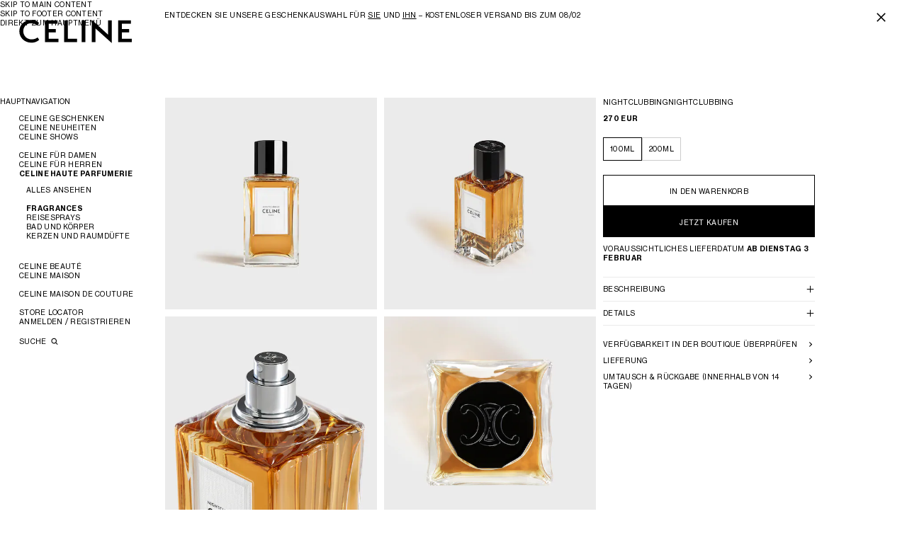

--- FILE ---
content_type: text/html;charset=utf-8
request_url: https://www.celine.com/de-at/celine-haute-parfumerie/fragrances/nightclubbing-eau-de-parfum-100-ml-6PC1H1005.37TT.html
body_size: 46868
content:
<!DOCTYPE html><html lang="de" data-behavior="detectTab" class="js intersectionObserver flashbanner-open" data-page-type="Product Page" data-category="FRAGRANCES" data-sku="6PC1H1005.37TT" style="--vh: 32.4px; --headerH: 108px; --styled-scrollbar-width: 0px; --scrollbar-width: 0px; --flashBannerH: 49px; --header-height: 49px;"><head>
<meta charset="UTF-8"/>
<meta name="viewport" content="width=device-width, initial-scale=1, maximum-scale=1, user-scalable=0"/>

<meta http-equiv="x-ua-compatible" content="ie=edge"/>
<meta name="msapplication-tap-highlight" content="no"/>










    
        <link rel="alternate" href="https://www.celine.com/en-sg/celine-haute-parfumerie/fragrances/nightclubbing-eau-de-parfum-100ml-6PC1H1005.37TT.html" hreflang="en-sg"/>
    

    
        <link rel="alternate" href="https://www.celine.com/zht-tw/celine-haute-parfumerie/%E9%A6%99%E6%B0%B4/nightclubbing%E9%A6%99%E6%B0%B4100%E6%AF%AB%E5%8D%87-6PC1H1005.37TT.html" hreflang="zh-tw"/>
    

    
        <link rel="alternate" href="https://www.celine.com/en-tw/celine-haute-parfumerie/fragrances/nightclubbing-eau-de-parfum-100ml-6PC1H1005.37TT.html" hreflang="en-tw"/>
    

    
        <link rel="alternate" href="https://www.celine.com/en-us/celine-haute-parfumerie/fragrances/nightclubbing-eau-de-parfum-100ml-6PC1H1005.37TT.html" hreflang="en-us"/>
    

    
        <link rel="alternate" href="https://www.celine.com/en-int/celine-haute-parfumerie/fragrances/nightclubbing-eau-de-parfum-100ml-6PC1H1005.37TT.html" hreflang="x-default"/>
    

    
        <link rel="alternate" href="https://www.celine.com/en-nz/celine-haute-parfumerie/fragrances/nightclubbing-eau-de-parfum-100ml-6PC1H1005.37TT.html" hreflang="en-nz"/>
    

    
        
    

    
        
    

    
        
    

    
        
    

    
        <link rel="alternate" href="https://www.celine.com/en-in/celine-haute-parfumerie/fragrances/nightclubbing-eau-de-parfum-100ml-6PC1H1005.37TT.html" hreflang="en-in"/>
    

    
        
    

    
        <link rel="alternate" href="https://www.celine.com/en-id/celine-haute-parfumerie/fragrances/nightclubbing-eau-de-parfum-100ml-6PC1H1005.37TT.html" hreflang="en-id"/>
    

    
        <link rel="alternate" href="https://www.celine.com/en-my/celine-haute-parfumerie/fragrances/nightclubbing-eau-de-parfum-100ml-6PC1H1005.37TT.html" hreflang="en-my"/>
    

    
        <link rel="alternate" href="https://www.celine.com/en-ph/celine-haute-parfumerie/fragrances/nightclubbing-eau-de-parfum-100ml-6PC1H1005.37TT.html" hreflang="en-ph"/>
    

    
        <link rel="alternate" href="https://www.celine.com/en-ee/celine-haute-parfumerie/fragrances/nightclubbing-eau-de-parfum-100ml-6PC1H1005.37TT.html" hreflang="en-ee"/>
    

    
        <link rel="alternate" href="https://www.celine.com/en-fi/celine-haute-parfumerie/fragrances/nightclubbing-eau-de-parfum-100ml-6PC1H1005.37TT.html" hreflang="en-fi"/>
    

    
        <link rel="alternate" href="https://www.celine.com/en-il/celine-haute-parfumerie/fragrances/nightclubbing-eau-de-parfum-100ml-6PC1H1005.37TT.html" hreflang="en-il"/>
    

    
        
    

    
        
    

    
        
    

    
        
    

    
        <link rel="alternate" href="https://www.celine.com/en-bg/celine-haute-parfumerie/fragrances/nightclubbing-eau-de-parfum-100ml-6PC1H1005.37TT.html" hreflang="en-bg"/>
    

    
        
    

    
        <link rel="alternate" href="https://www.celine.com/en-za/celine-haute-parfumerie/fragrances/nightclubbing-eau-de-parfum-100ml-6PC1H1005.37TT.html" hreflang="en-za"/>
    

    
        
    

    
        <link rel="alternate" href="https://www.celine.com/en-cy/celine-haute-parfumerie/fragrances/nightclubbing-eau-de-parfum-100ml-6PC1H1005.37TT.html" hreflang="en-cy"/>
    

    
        <link rel="alternate" href="https://www.celine.com/en-ge/celine-haute-parfumerie/fragrances/nightclubbing-eau-de-parfum-100ml-6PC1H1005.37TT.html" hreflang="en-ge"/>
    

    
        
    

    
        
    

    
        <link rel="alternate" href="https://www.celine.com/en-hr/celine-haute-parfumerie/fragrances/nightclubbing-eau-de-parfum-100ml-6PC1H1005.37TT.html" hreflang="en-hr"/>
    

    
        
    

    
        <link rel="alternate" href="https://www.celine.com/en-hu/celine-haute-parfumerie/fragrances/nightclubbing-eau-de-parfum-100ml-6PC1H1005.37TT.html" hreflang="en-hu"/>
    

    
        <link rel="alternate" href="https://www.celine.com/ko-kr/celine-%EC%98%A4%EB%9C%A8-%ED%8D%BC%ED%93%A8%EB%A8%B8%EB%A6%AC/%ED%96%A5%EC%88%98/nightclubbing-%EB%82%98%EC%9D%B4%ED%8A%B8%ED%81%B4%EB%9F%AC%EB%B9%99-%EC%98%A4-%EB%93%9C-%ED%8D%BC%ED%93%B8-100ml-6PC1H1005.37TT.html" hreflang="ko-kr"/>
    

    
        <link rel="alternate" href="https://www.celine.com/en-no/celine-haute-parfumerie/fragrances/nightclubbing-eau-de-parfum-100ml-6PC1H1005.37TT.html" hreflang="en-no"/>
    

    
        <link rel="alternate" href="https://www.celine.com/en-pl/celine-haute-parfumerie/fragrances/nightclubbing-eau-de-parfum-100ml-6PC1H1005.37TT.html" hreflang="en-pl"/>
    

    
        <link rel="alternate" href="https://www.celine.com/en-ro/celine-haute-parfumerie/fragrances/nightclubbing-eau-de-parfum-100ml-6PC1H1005.37TT.html" hreflang="en-ro"/>
    

    
        <link rel="alternate" href="https://www.celine.com/es-mx/celine-haute-parfumerie/fragrancias/nightclubbing-eau-de-parfum-100%C2%A0ml-6PC1H1005.37TT.html" hreflang="es-mx"/>
    

    
        
    

    
        
    

    
        <link rel="alternate" href="https://www.celine.com/pt-br/celine-haute-parfumerie/fragrances/nightclubbing-eau-de-parfum-100ml-6PC1H1005.37TT.html" hreflang="pt-br"/>
    

    
        
    

    
        
    

    
        
    

    
        
    

    
        
    

    
        <link rel="alternate" href="https://www.celine.com/en-gr/celine-haute-parfumerie/fragrances/nightclubbing-eau-de-parfum-100ml-6PC1H1005.37TT.html" hreflang="en-gr"/>
    

    
        <link rel="alternate" href="https://www.celine.com/en-lt/celine-haute-parfumerie/fragrances/nightclubbing-eau-de-parfum-100ml-6PC1H1005.37TT.html" hreflang="en-lt"/>
    

    
        <link rel="alternate" href="https://www.celine.com/en-lv/celine-haute-parfumerie/fragrances/nightclubbing-eau-de-parfum-100ml-6PC1H1005.37TT.html" hreflang="en-lv"/>
    

    
        <link rel="alternate" href="https://www.celine.com/en-mt/celine-haute-parfumerie/fragrances/nightclubbing-eau-de-parfum-100ml-6PC1H1005.37TT.html" hreflang="en-mt"/>
    

    
        <link rel="alternate" href="https://www.celine.com/pt-pt/celine-haute-parfumerie/fragrances/nightclubbing-eau-de-parfum-100ml-6PC1H1005.37TT.html" hreflang="pt-pt"/>
    

    
        <link rel="alternate" href="https://www.celine.com/en-si/celine-haute-parfumerie/fragrances/nightclubbing-eau-de-parfum-100ml-6PC1H1005.37TT.html" hreflang="en-si"/>
    

    
        <link rel="alternate" href="https://www.celine.com/en-sk/celine-haute-parfumerie/fragrances/nightclubbing-eau-de-parfum-100ml-6PC1H1005.37TT.html" hreflang="en-sk"/>
    

    
        <link rel="alternate" href="https://www.celine.com/th-th/celine-haute-parfumerie/fragrances/nightclubbing-eau-de-parfum-100-%E0%B8%A1%E0%B8%A5.-6PC1H1005.37TT.html" hreflang="th-th"/>
    

    
        <link rel="alternate" href="https://www.celine.com/en-th/celine-haute-parfumerie/fragrances/nightclubbing-eau-de-parfum-100ml-6PC1H1005.37TT.html" hreflang="en-th"/>
    

    
        <link rel="alternate" href="https://www.celine.com/en-ca/celine-haute-parfumerie/fragrances/nightclubbing-eau-de-parfum-100ml-6PC1H1005.37TT.html" hreflang="en-ca"/>
    

    
        <link rel="alternate" href="https://www.celine.com/fr-ca/celine-haute-parfumerie/parfums/nightclubbing-eau-de-parfum-100ml-6PC1H1005.37TT.html" hreflang="fr-ca"/>
    

    
        <link rel="alternate" href="https://www.celine.com/en-ae/celine-haute-parfumerie/fragrances/nightclubbing-eau-de-parfum-100ml-6PC1H1005.37TT.html" hreflang="en-ae"/>
    

    
        <link rel="alternate" href="https://www.celine.com/de-at/celine-haute-parfumerie/fragrances/nightclubbing-eau-de-parfum-100-ml-6PC1H1005.37TT.html" hreflang="de-at"/>
    

    
        <link rel="alternate" href="https://www.celine.com/en-be/celine-haute-parfumerie/fragrances/nightclubbing-eau-de-parfum-100ml-6PC1H1005.37TT.html" hreflang="en-be"/>
    

    
        <link rel="alternate" href="https://www.celine.com/fr-be/celine-haute-parfumerie/parfums/nightclubbing-eau-de-parfum-100ml-6PC1H1005.37TT.html" hreflang="fr-be"/>
    

    
        
    

    
        <link rel="alternate" href="https://www.celine.com/fr-ch/celine-haute-parfumerie/parfums/nightclubbing-eau-de-parfum-100ml-6PC1H1005.37TT.html" hreflang="fr-ch"/>
    

    
        
    

    
        <link rel="alternate" href="https://www.celine.com/de-ch/celine-haute-parfumerie/fragrances/nightclubbing-eau-de-parfum-100-ml-6PC1H1005.37TT.html" hreflang="de-ch"/>
    

    
        <link rel="alternate" href="https://www.celine.com/en-cz/celine-haute-parfumerie/fragrances/nightclubbing-eau-de-parfum-100ml-6PC1H1005.37TT.html" hreflang="en-cz"/>
    

    
        <link rel="alternate" href="https://www.celine.com/de-de/celine-haute-parfumerie/fragrances/nightclubbing-eau-de-parfum-100-ml-6PC1H1005.37TT.html" hreflang="de-de"/>
    

    
        <link rel="alternate" href="https://www.celine.com/en-dk/celine-haute-parfumerie/fragrances/nightclubbing-eau-de-parfum-100ml-6PC1H1005.37TT.html" hreflang="en-dk"/>
    

    
        <link rel="alternate" href="https://www.celine.com/es-es/celine-haute-parfumerie/fragrancias/nightclubbing-eau-de-parfum-100%C2%A0ml-6PC1H1005.37TT.html" hreflang="es-es"/>
    

    
        <link rel="alternate" href="https://www.celine.com/fr-fr/celine-haute-parfumerie/parfums/nightclubbing-eau-de-parfum-100ml-6PC1H1005.37TT.html" hreflang="fr-fr"/>
    

    
        <link rel="alternate" href="https://www.celine.com/en-gb/celine-haute-parfumerie/fragrances/nightclubbing-eau-de-parfum-100ml-6PC1H1005.37TT.html" hreflang="en-gb"/>
    

    
        <link rel="alternate" href="https://www.celine.com/en-hk/celine-haute-parfumerie/fragrances/nightclubbing-eau-de-parfum-100ml-6PC1H1005.37TT.html" hreflang="en-hk"/>
    

    
        <link rel="alternate" href="https://www.celine.com/zhs-hk/celine-haute-parfumerie/%E9%A6%99%E6%B0%B4/nightclubbing%E5%A4%9C%E6%9C%AA%E5%A4%AE%E9%A6%99%E6%B0%B4-100%E6%AF%AB%E5%8D%87-6PC1H1005.37TT.html" hreflang="zh-hans-hk"/>
    

    
        <link rel="alternate" href="https://www.celine.com/zht-hk/celine-haute-parfumerie/%E9%A6%99%E6%B0%B4/nightclubbing%E9%A6%99%E6%B0%B4100%E6%AF%AB%E5%8D%87-6PC1H1005.37TT.html" hreflang="zh-hant-hk"/>
    

    
        <link rel="alternate" href="https://www.celine.com/en-ie/celine-haute-parfumerie/fragrances/nightclubbing-eau-de-parfum-100ml-6PC1H1005.37TT.html" hreflang="en-ie"/>
    

    
        <link rel="alternate" href="https://www.celine.com/it-it/celine-haute-parfumerie/fragranze/nightclubbing-eau-de-parfum-100-ml-6PC1H1005.37TT.html" hreflang="it-it"/>
    

    
        <link rel="alternate" href="https://www.celine.com/en-kw/celine-haute-parfumerie/fragrances/nightclubbing-eau-de-parfum-100ml-6PC1H1005.37TT.html" hreflang="en-kw"/>
    

    
        <link rel="alternate" href="https://www.celine.com/en-lu/celine-haute-parfumerie/fragrances/nightclubbing-eau-de-parfum-100ml-6PC1H1005.37TT.html" hreflang="en-lu"/>
    

    
        <link rel="alternate" href="https://www.celine.com/fr-lu/celine-haute-parfumerie/parfums/nightclubbing-eau-de-parfum-100ml-6PC1H1005.37TT.html" hreflang="fr-lu"/>
    

    
        <link rel="alternate" href="https://www.celine.com/zht-mo/celine-haute-parfumerie/%E9%A6%99%E6%B0%B4/nightclubbing%E9%A6%99%E6%B0%B4100%E6%AF%AB%E5%8D%87-6PC1H1005.37TT.html" hreflang="zh-hant-mo"/>
    

    
        
    

    
        <link rel="alternate" href="https://www.celine.com/zhs-mo/celine-haute-parfumerie/%E9%A6%99%E6%B0%B4/nightclubbing%E5%A4%9C%E6%9C%AA%E5%A4%AE%E9%A6%99%E6%B0%B4-100%E6%AF%AB%E5%8D%87-6PC1H1005.37TT.html" hreflang="zh-hans-mo"/>
    

    
        <link rel="alternate" href="https://www.celine.com/en-nl/celine-haute-parfumerie/fragrances/nightclubbing-eau-de-parfum-100ml-6PC1H1005.37TT.html" hreflang="en-nl"/>
    

    
        <link rel="alternate" href="https://www.celine.com/en-qa/celine-haute-parfumerie/fragrances/nightclubbing-eau-de-parfum-100ml-6PC1H1005.37TT.html" hreflang="en-qa"/>
    

    
        <link rel="alternate" href="https://www.celine.com/en-sa/celine-haute-parfumerie/fragrances/nightclubbing-eau-de-parfum-100ml-6PC1H1005.37TT.html" hreflang="en-sa"/>
    

    
        <link rel="alternate" href="https://www.celine.com/en-se/celine-haute-parfumerie/fragrances/nightclubbing-eau-de-parfum-100ml-6PC1H1005.37TT.html" hreflang="en-se"/>
    

    
        <link rel="alternate" href="https://www.celine.com/ja-jp/celine-%E3%83%95%E3%83%AC%E3%82%B0%E3%83%A9%E3%83%B3%E3%82%B9%E9%A6%99%E6%B0%B4/%E3%83%95%E3%83%AC%E3%82%B0%E3%83%A9%E3%83%B3%E3%82%B9%EF%BC%88%E9%A6%99%E6%B0%B4%EF%BC%89/%E3%82%AA%E3%83%BC%E3%83%89%E3%83%91%E3%83%AB%E3%83%95%E3%82%A1%E3%83%A0-nightclubbing-%E3%83%8A%E3%82%A4%E3%83%88%E3%82%AF%E3%83%A9%E3%83%93%E3%83%B3%E3%82%B0-100ml-6PC1H1005.37TT.html" hreflang="ja-jp"/>
    

    
        <link rel="alternate" href="https://www.celine.com/en-au/celine-haute-parfumerie/fragrances/nightclubbing-eau-de-parfum-100ml-6PC1H1005.37TT.html" hreflang="en-au"/>
    






    
    
    
            
                <meta property="og:image" content="https://www.celine.com/on/demandware.static/-/Sites-masterCatalog/default/dwd1e6878f/images/large/6PC1H1005.37TT_1_100ML_NIGHTCLUBBING_V4.jpg"/>
            
        
    

    
    
        <title>NIGHTCLUBBING EAU DE PARFUM 100 ML - TRANSPARENT | CELINE</title>
    
    <meta name="description" content="NIGHTCLUBBING EAU DE PARFUM 100 ML | Transparent - Kaufen Sie die neueste FRAGRANCES Kollektion im offiziellen CELINE Online-Shop."/>
    <meta name="keywords" content="CELINE"/>


<meta name="theme-color" content="#ffffff"/>






    <link rel="canonical" href="https://www.celine.com/de-at/celine-haute-parfumerie/fragrances/nightclubbing-eau-de-parfum-100-ml-6PC1H1005.37TT.html"/>





<link rel="icon" href="/on/demandware.static/Sites-CELINE_AT-Site/-/default/dwb8f7ca8c/images/favicons/favicon.svg"/>
<link rel="mask-icon" href="/on/demandware.static/Sites-CELINE_AT-Site/-/default/dwf6534b2b/images/favicons/mask-icon.svg" color="#000000"/>
<link rel="apple-touch-icon" href="/on/demandware.static/Sites-CELINE_AT-Site/-/default/dwc2990c5e/images/favicons/apple-touch-icon.png"/>
<link rel="manifest" href="/on/demandware.static/Sites-CELINE_AT-Site/-/default/dwbe536b46/images/favicons/site.webmanifest"/>









    
    
        
        
        








  
    <meta datalayer="[{&#34;loginStatus&#34;:&#34;Not logged&#34;,&#34;userId&#34;:&#34;&#34;,&#34;hashedEmail&#34;:&#34;&#34;,&#34;pageTopCategory&#34;:&#34;CELINE HAUTE PARFUMERIE&#34;,&#34;pageMidCategory&#34;:&#34;FRAGRANCES&#34;,&#34;pageSubCategory&#34;:&#34;&#34;,&#34;pageSubSubCategory&#34;:&#34;&#34;,&#34;country&#34;:&#34;AT&#34;,&#34;language&#34;:&#34;de&#34;,&#34;clientStatus&#34;:&#34;Not client&#34;,&#34;pageType&#34;:&#34;Product Page&#34;,&#34;currencyCode&#34;:&#34;EUR&#34;},{&#34;eeAction&#34;:&#34;eeProductDetail&#34;,&#34;products&#34;:[{&#34;brand&#34;:&#34;Celine&#34;,&#34;category&#34;:&#34;FRAGRANCES&#34;,&#34;isSale&#34;:&#34;N&#34;,&#34;id&#34;:&#34;6PC1H1005.37TT&#34;,&#34;name&#34;:&#34;NIGHTCLUBBING EAU DE PARFUM 100ML&#34;,&#34;isBundle&#34;:&#34;No&#34;,&#34;bundleType&#34;:&#34;&#34;,&#34;price&#34;:270,&#34;productBasePrice&#34;:270,&#34;productColor&#34;:&#34;&#34;,&#34;productFlag&#34;:&#34;&#34;,&#34;productMasterId&#34;:&#34;Nightclubbing&#34;,&#34;productSubCategory&#34;:&#34;&#34;,&#34;productMidCategory&#34;:&#34;FRAGRANCES&#34;,&#34;productSize&#34;:&#34;Unique&#34;,&#34;productCategory&#34;:&#34;CELINE HAUTE PARFUMERIE&#34;,&#34;variant&#34;:&#34;Unique - &#34;,&#34;preOrder&#34;:&#34;No&#34;,&#34;celHidePrice&#34;:false,&#34;isCustomizable&#34;:&#34;no&#34;,&#34;productCustomization&#34;:&#34;not customized&#34;,&#34;productStock&#34;:&#34;In stock&#34;,&#34;pdpCTAStatus&#34;:&#34;In Stock&#34;}]},{&#34;gtm.start&#34;:1769772600000,&#34;event&#34;:&#34;gtm.js&#34;,&#34;gtm.uniqueEventId&#34;:3},{&#34;event&#34;:&#34;gtm.dom&#34;,&#34;gtm.uniqueEventId&#34;:52},{&#34;event&#34;:&#34;gtm.load&#34;,&#34;gtm.uniqueEventId&#34;:134}]"/><meta SW-UA="Mozilla/5.0 (Macintosh; Intel Mac OS X 10_15_7) AppleWebKit/537.36 (KHTML, like Gecko) Chrome/131.0.0.0 Safari/537.36; ClaudeBot/1.0; +claudebot@anthropic.com)" SW-ID="0"/></head><body class="celine_at" data-country-code="AT"><input type="hidden" value="false" id="customerIsLoggedIn"/>
  

  
    <input type="hidden" value="false" id="customerIsRegistration"/>
  

  
    <input type="hidden" value="Regular" id="loginType"/>
  

  
    <input type="hidden" value="Account" id="customerIsLoggedInRegistrationFrom"/>
  

  

  



    
















<!-- COREMEDIA HEAD -->






<link href="https://www.celine.com/p/cms/resource/sites/celine%20ecom/no_country/german/navigation/02_celine%20collections/22_women&#39;s%20summer%202023/campaign%20video/mokeCss-1251172-4.css" rel="stylesheet"/>

  <meta name="coremedia_content_id" content="9838"/>


<!-- END COREMEDIA HEAD -->






<style>
    
    @font-face {
        font-family: "Neue Haas Grotesk Display fallback";
        font-weight: 700;
        size-adjust: 98%;
        src: local("Arial Bold");
    }
    @font-face {
        font-family: "Neue Haas Grotesk Text fallback";
        font-weight: 700;
        size-adjust: 103%;
        src: local("Arial Bold");
    }
    @font-face {
        font-family: "Neue Haas Grotesk Text fallback";
        font-weight: 400;
        size-adjust: 102%;
        src: local("Arial");
    }
    
    @font-face {
        font-family: "Neue Haas Grotesk Display";
        font-display: swap;
        font-weight: 700;
        font-style: normal;
        src: url("/on/demandware.static/Sites-CELINE_AT-Site/-/default/dw43d34202/fonts/NHaasGroteskDSPro-75Bd.woff2") format("woff2"), url("/on/demandware.static/Sites-CELINE_AT-Site/-/default/dwb1ceeaed/fonts/NHaasGroteskDSPro-75Bd.woff") format("woff");
    }
    @font-face {
        font-family: "Neue Haas Grotesk Text";
        font-display: swap;
        font-weight: 700;
        font-style: normal;
        src: url("/on/demandware.static/Sites-CELINE_AT-Site/-/default/dw06ce3658/fonts/NHaasGroteskTXPro-75Bd.woff2") format("woff2"), url("/on/demandware.static/Sites-CELINE_AT-Site/-/default/dw7deae44d/fonts/NHaasGroteskTXPro-75Bd.woff") format("woff");
    }
    @font-face {
        font-family: "Neue Haas Grotesk Text";
        font-display: swap;
        font-weight: 400;
        font-style: normal;
        src: url("/on/demandware.static/Sites-CELINE_AT-Site/-/default/dwf1b75d33/fonts/NHaasGroteskTXPro-55Rg.woff2") format("woff2"), url("/on/demandware.static/Sites-CELINE_AT-Site/-/default/dw5c853130/fonts/NHaasGroteskTXPro-55Rg.woff") format("woff");
    }
</style>




<link rel="stylesheet" href="/on/demandware.static/Sites-CELINE_AT-Site/-/de_AT/v1769609572409/css/celine-commons.css"/>



    <link rel="stylesheet" href="/on/demandware.static/Sites-CELINE_AT-Site/-/de_AT/v1769609572409/css/celine-pdp.css"/>

    <link rel="stylesheet" href="/on/demandware.static/Sites-CELINE_AT-Site/-/de_AT/v1769609572409/css/celine-coremedia.css"/>


<!-- OneTrust Cookies Consent Notice start -->


<!-- OneTrust Cookies Consent Notice end -->






    

    

    










    







    





<!-- Demandware Apple Pay -->

<style type="text/css">ISAPPLEPAY{display:inline}.dw-apple-pay-button,.dw-apple-pay-button:hover,.dw-apple-pay-button:active{background-color:black;background-image:-webkit-named-image(apple-pay-logo-white);background-position:50% 50%;background-repeat:no-repeat;background-size:75% 60%;border-radius:5px;border:1px solid black;box-sizing:border-box;margin:5px auto;min-height:30px;min-width:100px;padding:0}
.dw-apple-pay-button:after{content:'Apple Pay';visibility:hidden}.dw-apple-pay-button.dw-apple-pay-logo-white{background-color:white;border-color:white;background-image:-webkit-named-image(apple-pay-logo-black);color:black}.dw-apple-pay-button.dw-apple-pay-logo-white.dw-apple-pay-border{border-color:black}</style>


   <script type="application/ld+json" data-lu="structured-data">{"@context":"http://schema.org","@graph":[{"@context":"http://schema.org","@type":"WebSite","name":"CELINE","alternateName":"CELINE","url":"https://www.celine.com/de-at/","PotentialAction":{"@type":"SearchAction","target":"https://www.celine.com/de-at/search?q={query}","query-input":"required name=query"}},{"@context":"http://schema.org","@type":"Organization","url":"https://www.celine.com/de-at/","name":"CELINE","alternateName":"CELINE","logo":"https://www.celine.com/on/demandware.static/Sites-CELINE_AT-Site/-/default/dw45691c08/images/logo.svg"},{"@context":"http://schema.org/","@type":"Product","name":"NIGHTCLUBBING EAU DE PARFUM 100 ML","description":"EIN PARFÜM FÜR NACHTSCHWÄRMER, INSPIRIERT VON DEN PARISER NÄCHTEN DER BELLE ÉPOQUE.<br><br>EINE KOPFNOTE AUS GALBANUM VERSETZT UNS IN EINE ELEKTRISIERENDE ATMOSPHÄRE MIT NIKOTINAKZENTEN – AUF EINER MOSCHUSARTIGEN, SÜCHTIG MACHENDEN PATINA, IRGENDWO ZWISCHEN DEM DUFT PURPURROTER SAMTSITZE UND DER SINNLICHKEIT EINES NACH VANILLE DUFTENDEN NACKENS.<br><br>DUFTNOTEN: GALBANUM, BUTTER DER FLORENTINER SCHWERTLILIE, PATSCHULI, BAUMFLECHTE, VANILLE, MOSCHUS.<br>","brand":{"@type":"Brand","name":"CELINE"},"sku":"6PC1H1005.37TT","category":"FRAGRANCES > CELINE HAUTE PARFUMERIE > CELINE > NIGHTCLUBBING EAU DE PARFUM 100 ML","seller":{"@type":"Organization","name":"CELINE"},"gtin13":"6PC1H1005.37TT","image":[{"@context":"http://schema.org","@type":"ImageObject","author":"CELINE","contentUrl":"https://image.celine.com/2505ca5dbcacd555/original/6PC1H1005-37TT_1_100ML_NIGHTCLUBBING.jpg?V2","name":"NIGHTCLUBBING EAU DE PARFUM 100 ML -  - CELINE ESSENTIALS - 1 | CELINE","description":"NIGHTCLUBBING EAU DE PARFUM 100 ML -  - CELINE ESSENTIALS - 1 | CELINE"},{"@context":"http://schema.org","@type":"ImageObject","author":"CELINE","contentUrl":"https://image.celine.com/2800f861e0d07302/original/6PC1H1005-37TT_2_100ML_NIGHTCLUBBING.jpg?V2","name":"NIGHTCLUBBING EAU DE PARFUM 100 ML -  - CELINE ESSENTIALS - 1 | CELINE","description":"NIGHTCLUBBING EAU DE PARFUM 100 ML -  - CELINE ESSENTIALS - 1 | CELINE"},{"@context":"http://schema.org","@type":"ImageObject","author":"CELINE","contentUrl":"https://image.celine.com/42bfb23323a0dadd/original/6PC1H1005-37TT_3_100ML_NIGHTCLUBBING.jpg?V2","name":"NIGHTCLUBBING EAU DE PARFUM 100 ML -  - CELINE ESSENTIALS - 1 | CELINE","description":"NIGHTCLUBBING EAU DE PARFUM 100 ML -  - CELINE ESSENTIALS - 1 | CELINE"},{"@context":"http://schema.org","@type":"ImageObject","author":"CELINE","contentUrl":"https://image.celine.com/3abe368b0d91c211/original/6PC1H1005-37TT_4_100ML_NIGHTCLUBBING.jpg?V2","name":"NIGHTCLUBBING EAU DE PARFUM 100 ML -  - CELINE ESSENTIALS - 1 | CELINE","description":"NIGHTCLUBBING EAU DE PARFUM 100 ML -  - CELINE ESSENTIALS - 1 | CELINE"},{"@context":"http://schema.org","@type":"ImageObject","author":"CELINE","contentUrl":"https://image.celine.com/4f819b65fcaa42a/original/6PC1H1005-37TT_5_PARFUM_100ML.jpg?V2","name":"NIGHTCLUBBING EAU DE PARFUM 100 ML -  - CELINE ESSENTIALS - 1 | CELINE","description":"NIGHTCLUBBING EAU DE PARFUM 100 ML -  - CELINE ESSENTIALS - 1 | CELINE"},{"@context":"http://schema.org","@type":"ImageObject","author":"CELINE","contentUrl":"https://image.celine.com/522d9acb2ba7d2cc/original/6PC1H1005-37TT_6_100ML_NIGHTCLUBBING.jpg?V2","name":"NIGHTCLUBBING EAU DE PARFUM 100 ML -  - CELINE ESSENTIALS - 1 | CELINE","description":"NIGHTCLUBBING EAU DE PARFUM 100 ML -  - CELINE ESSENTIALS - 1 | CELINE"}],"offers":{"url":"https://www.celine.com/de-at/celine-haute-parfumerie/fragrances/nightclubbing-eau-de-parfum-100-ml-6PC1H1005.37TT.html","@type":"Offer","priceCurrency":"EUR","price":270,"availability":"InStock"}},{"@context":"http://schema.org","@type":"BreadcrumbList","numberOfItems":4,"itemListElement":[{"@type":"ListItem","position":1,"item":"https://www.celine.com/de-at/home","name":"CELINE"},{"@type":"ListItem","position":2,"item":"https://www.celine.com/de-at/celine-haute-parfumerie-2/","name":"CELINE HAUTE PARFUMERIE"},{"@type":"ListItem","position":3,"item":"https://www.celine.com/de-at/celine-haute-parfumerie/fragrances/","name":"FRAGRANCES"},{"@type":"ListItem","position":4,"item":{"@id":"https://www.celine.com/de-at/celine-haute-parfumerie/fragrances/nightclubbing-eau-de-parfum-100-ml-6PC1H1005.37TT.html","name":"NIGHTCLUBBING EAU DE PARFUM 100 ML"}}]}]}</script>




    
    
    
            
                
            
    
    
    
        
    
    
    

    
    <meta name="twitter:card" content="summary_large_image"/>
    <meta name="twitter:title" content="NIGHTCLUBBING NIGHTCLUBBING"/>
    <meta name="twitter:image" content="https://image.celine.com/2505ca5dbcacd555/original/6PC1H1005-37TT_1_100ML_NIGHTCLUBBING.jpg?V2"/>
    <meta property="og:type" content="article"/>
    <meta property="og:url" content="https://www.celine.com/de-at/celine-haute-parfumerie/fragrances/nightclubbing-eau-de-parfum-100-ml-6PC1H1005.37TT.html"/>
    <meta property="og:image" content="https://image.celine.com/2505ca5dbcacd555/original/6PC1H1005-37TT_1_100ML_NIGHTCLUBBING.jpg?V2"/>
    <meta property="og:description" content=""/>



                              

<ul class="f-body m-skip-nav" aria-hidden="false">
    <li>
        <a href="#content" class="a-btn a-btn--as-link a11y a11y--focussable">Skip to main content</a>
    </li>
    <li>
        <a href="#goToFooter" class="a-btn a-btn--as-link a11y a11y--focussable">Skip to footer content</a>
    </li>
    <li class="m-skip-nav__main-nav">
        <a href="#mainNavigation" class="a-btn a-btn--as-link a11y a11y--focussable">DIREKT ZUM HAUPTMENÜ</a>
    </li>
</ul>


<div class="layout a17-grid-wrapper page" data-action="Product-Show" data-querystring="pid=6PC1H1005.37TT">


<div class="m-flash-banner-wrapper m-flash-banner-wrapper--fixed" data-behavior="mFlashBanner" style="height: 49px;">

	 


	





























    
        
            
            
            
                <!-- Display banner for eligible clients or other cases -->
                <div role="region" class="m-flash-banner" aria-label="null" data-mflashbanner-id="header_banner_vday_2026">
                    <div class="m-flash-banner__inner" data-mflashbanner-inner="">
                        <div class="m-flash-banner__text a-text f-body">
                            <div class="content">
                                <p>ENTDECKEN SIE UNSERE GESCHENKAUSWAHL FÜR <a href="https://www.celine.com/de-at/celine-fur-damen/geschenke-fur-sie/?nav=CVG01">SIE</a> UND <a href="https://www.celine.com/de-at/celine-fur-herren/geschenke-fur-ihn/?nav=CVG02">IHN</a> – KOSTENLOSER VERSAND BIS ZUM 08/02</p>
                            </div>
                        </div>
                        <div class="m-flash-banner__btn">
                            <button type="button" class="a-btn a-btn--as-link" aria-label="a11y.close.label" data-mflashbanner-btn=""></button>
                        </div>
                    </div>
                </div>
            
        
    



 
	
</div>
































<header id="header">
    <div class="g-header-logo">
        
        <a href="/de-at/home" title="CELINE | STARTSEITE" class="a-logo" data-gtm-category="navigation" data-gtm-action="home" data-gtm-location="header">
            <span class="a-logo__large">
                <svg viewBox="0 0 160 33" fill="none" xmlns="http://www.w3.org/2000/svg" aria-hidden="true" focusable="false">
                    <path fill-rule="evenodd" clip-rule="evenodd" d="M145.049 27.8634V18.6289H155.265V13.9113H145.049V6.59122H157.716V1.87202H139.819V32.5794H159.021V27.8634H145.049ZM130.671 33.7596L130.711 1.83221H125.481L125.563 22.0453L102.602 0.978516L102.561 32.5778H107.791L107.708 13.1388L130.671 33.7596ZM93.4045 32.5778L93.4077 1.83221H88.1792L88.1744 32.5778H93.4045ZM63.4607 32.5794H81.642V27.8634H68.6908V1.83221H63.4607V32.5794V32.5794ZM36.4128 32.5794H55.6164V27.8634H41.6429V18.6289H51.8566V13.9113H41.6429V6.59122H54.3093V1.87202H36.4128V32.5794ZM5.84821 17.0442C5.84821 11.1862 9.93437 5.85857 16.8795 5.85857C20.0666 5.85857 23.212 6.99736 25.3782 9.11248L28.1557 5.49225C27.1349 4.27224 23.212 1.14097 16.8795 1.14097C7.07374 1.14097 0.291748 8.54229 0.291748 17.1652C0.291748 25.992 7.44172 33.3121 17.4507 33.3121C21.8632 33.3121 25.5414 31.8898 28.3605 29.2045L25.9494 25.8279C24.7239 27.0496 21.5785 28.6359 17.6971 28.6359C10.7103 28.6359 5.84821 23.4707 5.84821 17.0442V17.0442Z" fill="#000"></path>
                </svg>
            </span>
            <span class="a-logo__mobile">
                <svg xmlns="http://www.w3.org/2000/svg" width="102" height="22" fill="none">
                    <path fill="#000" fill-rule="evenodd" d="M92.7024 17.5509v-6.0285h6.5419V8.44272h-6.5419V3.66406h8.1116V.583296H89.3531V20.6296H101.65v-3.0787h-8.9476ZM83.4946 21.4 83.5202.557302h-3.3493l.0522 13.195398L65.5194 0l-.0266 20.6285h3.3493l-.0532-12.69006L83.4946 21.4Zm-23.8654-.7715.002-20.071198h-3.3483l-.003 20.071198h3.3493Zm-19.1759.0011h11.6432v-3.0787h-8.2939V.557302h-3.3493V20.6296Zm-17.3215 0h12.298v-3.0787h-8.9487v-6.0285h6.5409V8.44272h-6.5409V3.66406h8.1116V.583296H23.1318V20.6296ZM3.55835 10.4879c0-3.82418 2.61676-7.30213 7.06445-7.30213 2.0409 0 4.0552.74342 5.4425 2.1242l1.7787-2.36334c-.6537-.79644-3.166-2.840576-7.2212-2.840576C4.34317.106054 0 4.93774 0 10.5669c0 5.7623 4.57882 10.5409 10.9886 10.5409 2.8257 0 5.1812-.9285 6.9865-2.6815l-1.544-2.2042c-.7848.7975-2.7991 1.833-5.2848 1.833-4.47427 0-7.58795-3.3718-7.58795-7.5672Z" clip-rule="evenodd"></path>
                </svg>
            </span>
            <span class="sr-only">CELINE</span>
        </a>
        
        <div class="g-header-mobile">
            
                


























<div class="minicart minicart--s-empty" data-action-url="/on/demandware.store/Sites-CELINE_AT-Site/de_AT/Cart-MiniCartShow" data-gtm-category="navigation" data-gtm-action="cart" data-gtm-location="header">
    <a class="a-btn a-btn--as-link minicart-link a-cart a-cart--s-empty" href="https://www.celine.com/de-at/client/cart">
        <svg xmlns="http://www.w3.org/2000/svg" width="20" height="25" fill="none"><path fill="#000" d="M3 8h14v14H3V8ZM0 25h20V5H0v20ZM4.8792 4.07676h3.24405c.35381-.60877 1.01619-1.01941 1.7745-1.01941.75825 0 1.41975.40974 1.77445 1.01941h3.2441C14.4412 1.75066 12.3744 0 9.89775 0 7.42105 0 5.35336 1.75066 4.8792 4.07676Z"></path></svg>
        <span class="a-cart__infos">
            WARENKORB (<span class="minicart-quantity a-cart__quantity">0</span>)
        </span>
    </a>
</div>

            
            <button type="button" class="a-search" aria-controls="search-panel" data-behavior="oSidePanelToggle" data-osidepaneltoggle-panel="search-panel" data-gtm-category="navigation" data-gtm-action="search" data-gtm-location="header">
                <svg xmlns="http://www.w3.org/2000/svg" width="21" height="21" fill="none"><path fill="#1D1D1B" d="M9.14948 18.3033C4.10445 18.3033 0 14.1988 0 9.15378 0 4.10876 4.10445.00430298 9.14948.00430298 14.1945.00430298 18.299 4.10876 18.299 9.15378c0 5.04502-4.1045 9.14952-9.14952 9.14952Zm0-15.19866c-3.33565 0-6.04845 2.71349-6.04845 6.04845 0 3.33491 2.7135 6.04841 6.04845 6.04841 3.33492 0 6.04842-2.7135 6.04842-6.04841 0-3.33496-2.7135-6.04845-6.04842-6.04845Z"></path><path fill="#1D1D1B" d="m16.2633 13.9833-2.1927 2.1928 4.8234 4.8235 2.1928-2.1928-4.8235-4.8235Z"></path></svg>
                <span class="sr-only">SUCHE</span>
            </button>
            <button type="button" class="a-ham" aria-pressed="false" data-onavigation-mobilebtn="" aria-controls="main-navigation" data-gtm-category="navigation" data-gtm-action="burgermenu" data-gtm-location="header">
                <span class="a-ham__menu"></span>
                <span class="a-ham__close"></span>
                <span class="sr-only">NAVIGATION</span>
            </button>
        </div>
    </div>

    <nav aria-labelledby="g-header-label" class="g-header" id="main-navigation" data-behavior="oNavigation">
        <p class="sr-only" id="g-header-label">HAUPTNAVIGATION</p>
        <div class="g-header__wrapper">
            
            

























<div id="navMenuTree" data-selected-item="Y001">
    


























<div class="g-header__menu">
    <div class="g-header__main">
        <ul id="mainNavigation" class="f-body">
            
                
                




    
    
    
    

    
    
    
        
    
    
    

    
    
    
    

    
    
    
        
    
    
    
        
            <li class=" g-header__menu-space ">
                <a href="/de-at/celine-geschenken/" class="a-btn a-btn--as-link" id="CV01" data-level="0" data-gtm-category="navigation" data-gtm-name="CELINE GIFTS" data-gtm-action="CV01" data-gtm-location="header" role="button" data-onavigation-link="" data-onavigation-expandablelink="" aria-expanded="false" aria-controls="section-CV01">CELINE Geschenken</a>
                
                    <ul id="section-CV01" class="" role="region" aria-hidden="true" aria-labelledby="CV01" data-onavigation-section="" data-level="0" inert="">
                        


                        
                        




    
    
    
    

    
    
    
    
        
    
    
    
        
            <li class="">
                <a href="/de-at/celine-geschenken/geschenke-fur-sie/" class="a-btn a-btn--as-link" id="CVG01" data-level="1" data-gtm-category="navigation" data-gtm-name="GIFTS FOR HER" data-gtm-action="CVG01" data-gtm-location="header" data-onavigation-clickablelink="true" data-onavigation-link="">GESCHENKE FÜR SIE</a>
                
            </li>
        
    

    
    
    
    

    
    
    
    
        
    
    
    
        
            <li class="">
                <a href="/de-at/celine-geschenken/geschenke-fur-ihn/" class="a-btn a-btn--as-link" id="CVG02" data-level="1" data-gtm-category="navigation" data-gtm-name="GIFTS FOR HIM" data-gtm-action="CVG02" data-gtm-location="header" data-onavigation-clickablelink="true" data-onavigation-link="">GESCHENKE FÜR IHN</a>
                
            </li>
        
    

                    </ul>
                
            </li>
        
    

    
    
    
    

    
    
    
        
    
    
    
        
            <li class="">
                <a href="/de-at/celine-neuheiten/" class="a-btn a-btn--as-link" id="H01" data-level="0" data-gtm-category="navigation" data-gtm-name="CELINE NEW" data-gtm-action="H01" data-gtm-location="header" role="button" data-onavigation-link="" data-onavigation-expandablelink="" aria-expanded="false" aria-controls="section-H01">CELINE NEUHEITEN</a>
                
                    <ul id="section-H01" class="" role="region" aria-hidden="true" aria-labelledby="H01" data-onavigation-section="" data-level="0" inert="">
                        


                        
                        




    
    
    
    

    
    
    
    
        
    
    
    
        
            <li class="">
                <a href="/de-at/cm/spring-26-highlights" class="a-btn a-btn--as-link" id="S27" data-level="1" data-gtm-category="navigation" data-gtm-name="SPRING 2026 HIGHLIGHTS" data-gtm-action="S27" data-gtm-location="header" data-onavigation-clickablelink="true" data-onavigation-link="">FRÜHLING 2026 HIGHLIGHTS</a>
                
            </li>
        
    

    
    
    
    

    
    
    
    
        
    
    
    
        
            <li class=" g-header__menu-space ">
                <a href="/de-at/celine-neuheiten/neue-kollektion-damen/" class="a-btn a-btn--as-link" id="H001" data-level="1" data-gtm-category="navigation" data-gtm-name="NEW COLLECTION WOMEN" data-gtm-action="H001" data-gtm-location="header" data-onavigation-clickablelink="true" data-onavigation-link="">NEUE KOLLEKTION DAMEN</a>
                
            </li>
        
    

    
    
    
    

    
    
    
    
        
    
    
    
        
            <li class="">
                <a href="/de-at/celine-neuheiten/neue-kollektion-herren/" class="a-btn a-btn--as-link" id="H002" data-level="1" data-gtm-category="navigation" data-gtm-name="NEW COLLECTION MEN" data-gtm-action="H002" data-gtm-location="header" data-onavigation-clickablelink="true" data-onavigation-link="">NEUE KOLLEKTION HERREN</a>
                
            </li>
        
    

                    </ul>
                
            </li>
        
    

    
    
    
    

    
    
    
        
    
    
    
        
            <li class="">
                <a href="/de-at/celine-shows/" class="a-btn a-btn--as-link" id="E25" data-level="0" data-gtm-category="navigation" data-gtm-name="CELINE SHOWS" data-gtm-action="E25" data-gtm-location="header" role="button" data-onavigation-link="" data-onavigation-expandablelink="" aria-expanded="false" aria-controls="section-E25">CELINE SHOWS</a>
                
                    <ul id="section-E25" class="" role="region" aria-hidden="true" aria-labelledby="E25" data-onavigation-section="" data-level="0" inert="">
                        


                        
                        




    
    
    
    

    
    
    
    
        
    
    
    
        
            <li class="">
                <a href="/de-at/cm/fashion-show-summer-2026" class="a-btn a-btn--as-link" id="E27" data-level="1" data-gtm-category="navigation" data-gtm-name="SUMMER 2026" data-gtm-action="E27" data-gtm-location="header" data-onavigation-clickablelink="true" data-onavigation-link="">SOMMER 2026</a>
                
            </li>
        
    

    
    
    
    

    
    
    
    
        
    
    
    
        
            <li class="">
                <a href="/de-at/cm/fashion-show-spring-2026" class="a-btn a-btn--as-link" id="E26" data-level="1" data-gtm-category="navigation" data-gtm-name="SPRING 2026" data-gtm-action="E26" data-gtm-location="header" data-onavigation-clickablelink="true" data-onavigation-link="">FRÜHJAHR 2026</a>
                
            </li>
        
    

                    </ul>
                
            </li>
        
    

    
    
    
    

    
    
    
        
    
    
    
        
            <li class=" g-header__menu-space ">
                <a href="/de-at/celine-fur-damen/" class="a-btn a-btn--as-link" id="A01" data-level="0" data-gtm-category="navigation" data-gtm-name="CELINE SHOP WOMEN" data-gtm-action="A01" data-gtm-location="header" role="button" data-onavigation-link="" data-onavigation-expandablelink="" aria-expanded="false" aria-controls="section-A01">CELINE FÜR DAMEN</a>
                
                    <ul id="section-A01" class="" role="region" aria-hidden="true" aria-labelledby="A01" data-onavigation-section="" data-level="0" inert="">
                        


                        
                        




    
    
    
    

    
    
    
        
    
    
    
        
            <li class=" g-header__menu-space ">
                <a href="/de-at/celine-fur-damen/handtaschen/" class="a-btn a-btn--as-link" id="A003" data-level="1" data-gtm-category="navigation" data-gtm-name="HANDBAGS" data-gtm-action="A003" data-gtm-location="header" role="button" data-onavigation-link="" data-onavigation-expandablelink="" aria-expanded="false" aria-controls="section-A003">HANDTASCHEN</a>
                
                    <ul id="section-A003" class="" role="region" aria-hidden="true" aria-labelledby="A003" data-onavigation-section="" data-level="1" inert="">
                        


                        
                        




    
    
    
    

    
    
    
    
        
    
    
    
        
            <li class=" g-header__menu-space ">
                <a href="/de-at/celine-fur-damen/handtaschen/" class="a-btn a-btn--as-link" id="A003-VIEW-ALL" data-level="2" data-gtm-category="navigation" data-gtm-name="VIEW ALL" data-gtm-action="A003-VIEW-ALL" data-gtm-location="header" data-onavigation-clickablelink="true" data-onavigation-link="">ALLES ANSEHEN</a>
                
            </li>
        
    

    
    
    
    

    
    
    
    
        
    
    
    
        
            <li class=" g-header__menu-space ">
                <a href="/de-at/celine-fur-damen/handtaschen/neu/" class="a-btn a-btn--as-link" id="A0301" data-level="2" data-gtm-category="navigation" data-gtm-name="NEW" data-gtm-action="A0301" data-gtm-location="header" data-onavigation-clickablelink="true" data-onavigation-link="">NEU</a>
                
            </li>
        
    

    
    
    
    

    
    
    
    
        
    
    
    
        
            <li class="">
                <a href="/de-at/celine-fur-damen/handtaschen/new-luggage/" class="a-btn a-btn--as-link" id="A00020" data-level="2" data-gtm-category="navigation" data-gtm-name="NEW LUGGAGE" data-gtm-action="A00020" data-gtm-location="header" data-onavigation-clickablelink="true" data-onavigation-link="">NEW LUGGAGE</a>
                
            </li>
        
    

    
    
    
    

    
    
    
    
        
    
    
    
        
            <li class="">
                <a href="/de-at/celine-fur-damen/handtaschen/soft-triomphe/" class="a-btn a-btn--as-link" id="A0351" data-level="2" data-gtm-category="navigation" data-gtm-name="SOFT TRIOMPHE" data-gtm-action="A0351" data-gtm-location="header" data-onavigation-clickablelink="true" data-onavigation-link="">SOFT TRIOMPHE</a>
                
            </li>
        
    

    
    
    
    

    
    
    
    
        
    
    
    
        
            <li class="">
                <a href="/de-at/celine-fur-damen/handtaschen/triomphe/" class="a-btn a-btn--as-link" id="A0303" data-level="2" data-gtm-category="navigation" data-gtm-name="TRIOMPHE" data-gtm-action="A0303" data-gtm-location="header" data-onavigation-clickablelink="true" data-onavigation-link="">TRIOMPHE</a>
                
            </li>
        
    

    
    
    
    

    
    
    
    
        
    
    
    
        
            <li class="">
                <a href="/de-at/celine-fur-damen/handtaschen/triomphe-canvas/" class="a-btn a-btn--as-link" id="A0311" data-level="2" data-gtm-category="navigation" data-gtm-name="TRIOMPHE CANVAS" data-gtm-action="A0311" data-gtm-location="header" data-onavigation-clickablelink="true" data-onavigation-link="">TRIOMPHE-CANVAS</a>
                
            </li>
        
    

    
    
    
    

    
    
    
    
        
    
    
    
        
            <li class="">
                <a href="/de-at/celine-fur-damen/handtaschen/nino/" class="a-btn a-btn--as-link" id="A0313" data-level="2" data-gtm-category="navigation" data-gtm-name="NINO" data-gtm-action="A0313" data-gtm-location="header" data-onavigation-clickablelink="true" data-onavigation-link="">NINO</a>
                
            </li>
        
    

    
    
    
    

    
    
    
    
        
    
    
    
        
            <li class="">
                <a href="/de-at/celine-fur-damen/handtaschen/lulu/" class="a-btn a-btn--as-link" id="A00350" data-level="2" data-gtm-category="navigation" data-gtm-name="LULU" data-gtm-action="A00350" data-gtm-location="header" data-onavigation-clickablelink="true" data-onavigation-link="">LULU</a>
                
            </li>
        
    

    
    
    
    

    
    
    
    
        
    
    
    
        
            <li class="">
                <a href="/de-at/celine-fur-damen/handtaschen/camille/" class="a-btn a-btn--as-link" id="A0314" data-level="2" data-gtm-category="navigation" data-gtm-name="CAMILLE" data-gtm-action="A0314" data-gtm-location="header" data-onavigation-clickablelink="true" data-onavigation-link="">CAMILLE</a>
                
            </li>
        
    

    
    
    
    

    
    
    
    
        
    
    
    
        
            <li class="">
                <a href="/de-at/celine-fur-damen/handtaschen/louise/" class="a-btn a-btn--as-link" id="A0315" data-level="2" data-gtm-category="navigation" data-gtm-name="LOUISE" data-gtm-action="A0315" data-gtm-location="header" data-onavigation-clickablelink="true" data-onavigation-link="">LOUISE</a>
                
            </li>
        
    

    
    
    
    

    
    
    
    
        
    
    
    
        
            <li class="">
                <a href="/de-at/celine-fur-damen/handtaschen/16/" class="a-btn a-btn--as-link" id="A0302" data-level="2" data-gtm-category="navigation" data-gtm-name="16" data-gtm-action="A0302" data-gtm-location="header" data-onavigation-clickablelink="true" data-onavigation-link="">16</a>
                
            </li>
        
    

    
    
    
    

    
    
    
    
        
    
    
    
        
            <li class="">
                <a href="/de-at/celine-fur-damen/handtaschen/klassische-korbtasche/" class="a-btn a-btn--as-link" id="A0322" data-level="2" data-gtm-category="navigation" data-gtm-name="CLASSIC PANIER" data-gtm-action="A0322" data-gtm-location="header" data-onavigation-clickablelink="true" data-onavigation-link="">KLASSISCHE KORBTASCHE</a>
                
            </li>
        
    

    
    
    
    

    
    
    
    
        
    
    
    
        
            <li class="">
                <a href="/de-at/celine-fur-damen/handtaschen/weitere/" class="a-btn a-btn--as-link" id="A0308" data-level="2" data-gtm-category="navigation" data-gtm-name="MORE LINES" data-gtm-action="A0308" data-gtm-location="header" data-onavigation-clickablelink="true" data-onavigation-link="">WEITERE</a>
                
            </li>
        
    

    
    
    
    

    
    
    
    
        
    
    
    
        
            <li class=" g-header__menu-space ">
                <a href="/de-at/celine-fur-damen/handtaschen/umh%C3%A4ngetaschen/" class="a-btn a-btn--as-link" id="A0331" data-level="2" data-gtm-category="navigation" data-gtm-name="CROSS-BODY BAGS" data-gtm-action="A0331" data-gtm-location="header" data-onavigation-clickablelink="true" data-onavigation-link="">UMHÄNGETASCHEN</a>
                
            </li>
        
    

    
    
    
    

    
    
    
    
        
    
    
    
        
            <li class="">
                <a href="/de-at/celine-fur-damen/handtaschen/schultertaschen/" class="a-btn a-btn--as-link" id="A0332" data-level="2" data-gtm-category="navigation" data-gtm-name="SHOULDER BAGS" data-gtm-action="A0332" data-gtm-location="header" data-onavigation-clickablelink="true" data-onavigation-link="">SCHULTERTASCHEN</a>
                
            </li>
        
    

    
    
    
    

    
    
    
    
        
    
    
    
        
            <li class="">
                <a href="/de-at/celine-fur-damen/handtaschen/taschen-mit-oberem-griff/" class="a-btn a-btn--as-link" id="A0334" data-level="2" data-gtm-category="navigation" data-gtm-name="TOP-HANDLE BAGS" data-gtm-action="A0334" data-gtm-location="header" data-onavigation-clickablelink="true" data-onavigation-link="">TASCHEN MIT OBEREM GRIFF</a>
                
            </li>
        
    

    
    
    
    

    
    
    
    
        
    
    
    
        
            <li class="last-visible">
                <a href="/de-at/celine-fur-damen/handtaschen/hobo-und-tote-bags/" class="a-btn a-btn--as-link" id="A0335" data-level="2" data-gtm-category="navigation" data-gtm-name="HOBO AND TOTE BAGS" data-gtm-action="A0335" data-gtm-location="header" data-onavigation-clickablelink="true" data-onavigation-link="">HOBO UND TOTE BAGS</a>
                
            </li>
        
    

                    </ul>
                
            </li>
        
    

    
    
    
    

    
    
    
        
    
    
    
        
            <li class="">
                <a href="/de-at/celine-fur-damen/mini-taschen/" class="a-btn a-btn--as-link" id="A0321" data-level="1" data-gtm-category="navigation" data-gtm-name="MINI BAGS" data-gtm-action="A0321" data-gtm-location="header" role="button" data-onavigation-link="" data-onavigation-expandablelink="" aria-expanded="false" aria-controls="section-A0321">Mini-Taschen</a>
                
                    <ul id="section-A0321" class="" role="region" aria-hidden="true" aria-labelledby="A0321" data-onavigation-section="" data-level="1" inert="">
                        


                        
                        




    
    
    
    

    
    
    
    
        
    
    
    
        
            <li class=" g-header__menu-space ">
                <a href="/de-at/celine-fur-damen/mini-taschen/" class="a-btn a-btn--as-link" id="A0321-VIEW-ALL" data-level="2" data-gtm-category="navigation" data-gtm-name="VIEW ALL" data-gtm-action="A0321-VIEW-ALL" data-gtm-location="header" data-onavigation-clickablelink="true" data-onavigation-link="">ALLES ANSEHEN</a>
                
            </li>
        
    

    
    
    
    

    
    
    
    
        
    
    
    
        
            <li class=" g-header__menu-space ">
                <a href="/de-at/celine-fur-damen/mini-taschen/neu/" class="a-btn a-btn--as-link" id="A00320" data-level="2" data-gtm-category="navigation" data-gtm-name="NEW" data-gtm-action="A00320" data-gtm-location="header" data-onavigation-clickablelink="true" data-onavigation-link="">NEU</a>
                
            </li>
        
    

    
    
    
    

    
    
    
    
        
    
    
    
        
            <li class="">
                <a href="/de-at/celine-fur-damen/mini-taschen/trio-flap/" class="a-btn a-btn--as-link" id="A00327" data-level="2" data-gtm-category="navigation" data-gtm-name="TRIO FLAP" data-gtm-action="A00327" data-gtm-location="header" data-onavigation-clickablelink="true" data-onavigation-link="">TRIO FLAP</a>
                
            </li>
        
    

    
    
    
    

    
    
    
    
        
    
    
    
        
            <li class="">
                <a href="/de-at/celine-fur-damen/mini-taschen/triomphe-canvas/" class="a-btn a-btn--as-link" id="A00325" data-level="2" data-gtm-category="navigation" data-gtm-name="TRIOMPHE CANVAS" data-gtm-action="A00325" data-gtm-location="header" data-onavigation-clickablelink="true" data-onavigation-link="">TRIOMPHE-CANVAS</a>
                
            </li>
        
    

    
    
    
    

    
    
    
    
        
    
    
    
        
            <li class="last-visible">
                <a href="/de-at/celine-fur-damen/mini-taschen/weitere/" class="a-btn a-btn--as-link" id="A00326" data-level="2" data-gtm-category="navigation" data-gtm-name="MORE LINES" data-gtm-action="A00326" data-gtm-location="header" data-onavigation-clickablelink="true" data-onavigation-link="">WEITERE</a>
                
            </li>
        
    

                    </ul>
                
            </li>
        
    

    
    
    
    

    
    
    
        
    
    
    
        
            <li class="">
                <a href="/de-at/celine-fur-damen/kleinlederwaren/" class="a-btn a-btn--as-link" id="A004" data-level="1" data-gtm-category="navigation" data-gtm-name="SMALL LEATHER GOODS" data-gtm-action="A004" data-gtm-location="header" role="button" data-onavigation-link="" data-onavigation-expandablelink="" aria-expanded="false" aria-controls="section-A004">KLEINLEDERWAREN</a>
                
                    <ul id="section-A004" class="" role="region" aria-hidden="true" aria-labelledby="A004" data-onavigation-section="" data-level="1" inert="">
                        


                        
                        




    
    
    
    

    
    
    
    
        
    
    
    
        
            <li class=" g-header__menu-space ">
                <a href="/de-at/celine-fur-damen/kleinlederwaren/" class="a-btn a-btn--as-link" id="A004-VIEW-ALL" data-level="2" data-gtm-category="navigation" data-gtm-name="VIEW ALL" data-gtm-action="A004-VIEW-ALL" data-gtm-location="header" data-onavigation-clickablelink="true" data-onavigation-link="">ALLES ANSEHEN</a>
                
            </li>
        
    

    
    
    
    

    
    
    
    
        
    
    
    
        
            <li class=" g-header__menu-space ">
                <a href="/de-at/celine-fur-damen/kleinlederwaren/neu/" class="a-btn a-btn--as-link" id="A0045" data-level="2" data-gtm-category="navigation" data-gtm-name="NEW" data-gtm-action="A0045" data-gtm-location="header" data-onavigation-clickablelink="true" data-onavigation-link="">NEU</a>
                
            </li>
        
    

    
    
    
    

    
    
    
    
        
    
    
    
        
            <li class="">
                <a href="/de-at/celine-fur-damen/kleinlederwaren/brieftaschen/" class="a-btn a-btn--as-link" id="A00424" data-level="2" data-gtm-category="navigation" data-gtm-name="WALLETS" data-gtm-action="A00424" data-gtm-location="header" data-onavigation-clickablelink="true" data-onavigation-link="">BRIEFTASCHEN</a>
                
            </li>
        
    

    
    
    
    

    
    
    
    
        
    
    
    
        
            <li class="">
                <a href="/de-at/celine-fur-damen/kleinlederwaren/munz--und-kartenetuis/" class="a-btn a-btn--as-link" id="A002112" data-level="2" data-gtm-category="navigation" data-gtm-name="COIN AND CARD HOLDERS" data-gtm-action="A002112" data-gtm-location="header" data-onavigation-clickablelink="true" data-onavigation-link="">MÜNZ- UND KARTENETUIS</a>
                
            </li>
        
    

    
    
    
    

    
    
    
    
        
    
    
    
        
            <li class="">
                <a href="/de-at/celine-fur-damen/kleinlederwaren/taschen-und-technische-accessoires/" class="a-btn a-btn--as-link" id="A00214" data-level="2" data-gtm-category="navigation" data-gtm-name="POUCHES AND TECH ACCESSORIES" data-gtm-action="A00214" data-gtm-location="header" data-onavigation-clickablelink="true" data-onavigation-link="">TASCHEN UND TECHNISCHE ACCESSOIRES</a>
                
            </li>
        
    

    
    
    
    

    
    
    
    
        
    
    
    
        
            <li class="last-visible">
                <a href="/de-at/celine-fur-damen/kleinlederwaren/brieftaschen-mit-kette/" class="a-btn a-btn--as-link" id="A00215" data-level="2" data-gtm-category="navigation" data-gtm-name="WALLETS ON CHAIN" data-gtm-action="A00215" data-gtm-location="header" data-onavigation-clickablelink="true" data-onavigation-link="">BRIEFTASCHEN MIT KETTE</a>
                
            </li>
        
    

                    </ul>
                
            </li>
        
    

    
    
    
    

    
    
    
        
    
    
    
        
            <li class="">
                <a href="/de-at/celine-fur-damen/konfektionskleidung/" class="a-btn a-btn--as-link" id="A001" data-level="1" data-gtm-category="navigation" data-gtm-name="READY TO WEAR" data-gtm-action="A001" data-gtm-location="header" role="button" data-onavigation-link="" data-onavigation-expandablelink="" aria-expanded="false" aria-controls="section-A001">KONFEKTIONSKLEIDUNG</a>
                
                    <ul id="section-A001" class="" role="region" aria-hidden="true" aria-labelledby="A001" data-onavigation-section="" data-level="1" inert="">
                        


                        
                        




    
    
    
    

    
    
    
    
        
    
    
    
        
            <li class=" g-header__menu-space ">
                <a href="/de-at/celine-fur-damen/konfektionskleidung/" class="a-btn a-btn--as-link" id="A001-VIEW-ALL" data-level="2" data-gtm-category="navigation" data-gtm-name="VIEW ALL" data-gtm-action="A001-VIEW-ALL" data-gtm-location="header" data-onavigation-clickablelink="true" data-onavigation-link="">ALLES ANSEHEN</a>
                
            </li>
        
    

    
    
    
    

    
    
    
    
        
    
    
    
        
            <li class=" g-header__menu-space ">
                <a href="/de-at/celine-fur-damen/konfektionskleidung/neu/" class="a-btn a-btn--as-link" id="A0018" data-level="2" data-gtm-category="navigation" data-gtm-name="NEW" data-gtm-action="A0018" data-gtm-location="header" data-onavigation-clickablelink="true" data-onavigation-link="">NEU</a>
                
            </li>
        
    

    
    
    
    

    
    
    
    
        
    
    
    
        
            <li class="">
                <a href="/de-at/celine-fur-damen/konfektionskleidung/jacken/" class="a-btn a-btn--as-link" id="A0011" data-level="2" data-gtm-category="navigation" data-gtm-name="JACKETS" data-gtm-action="A0011" data-gtm-location="header" data-onavigation-clickablelink="true" data-onavigation-link="">JACKEN</a>
                
            </li>
        
    

    
    
    
    

    
    
    
    
        
    
    
    
        
            <li class="">
                <a href="/de-at/celine-fur-damen/konfektionskleidung/m%C3%A4ntel/" class="a-btn a-btn--as-link" id="A0111" data-level="2" data-gtm-category="navigation" data-gtm-name="COATS" data-gtm-action="A0111" data-gtm-location="header" data-onavigation-clickablelink="true" data-onavigation-link="">MÄNTEL</a>
                
            </li>
        
    

    
    
    
    

    
    
    
    
        
    
    
    
        
            <li class="">
                <a href="/de-at/celine-fur-damen/konfektionskleidung/leder-und-shearling/" class="a-btn a-btn--as-link" id="A0014" data-level="2" data-gtm-category="navigation" data-gtm-name="LEATHER AND SHEARLING" data-gtm-action="A0014" data-gtm-location="header" data-onavigation-clickablelink="true" data-onavigation-link="">LEDER UND SHEARLING</a>
                
            </li>
        
    

    
    
    
    

    
    
    
    
        
    
    
    
        
            <li class="">
                <a href="/de-at/celine-fur-damen/konfektionskleidung/strick/" class="a-btn a-btn--as-link" id="A0015" data-level="2" data-gtm-category="navigation" data-gtm-name="KNITWEAR" data-gtm-action="A0015" data-gtm-location="header" data-onavigation-clickablelink="true" data-onavigation-link="">STRICK</a>
                
            </li>
        
    

    
    
    
    

    
    
    
    
        
    
    
    
        
            <li class="">
                <a href="/de-at/celine-fur-damen/konfektionskleidung/kleider-und-r%C3%B6cke/" class="a-btn a-btn--as-link" id="A0010" data-level="2" data-gtm-category="navigation" data-gtm-name="DRESSES AND SKIRTS" data-gtm-action="A0010" data-gtm-location="header" data-onavigation-clickablelink="true" data-onavigation-link="">KLEIDER UND RÖCKE</a>
                
            </li>
        
    

    
    
    
    

    
    
    
    
        
    
    
    
        
            <li class="">
                <a href="/de-at/celine-fur-damen/konfektionskleidung/shirts-und-tops/" class="a-btn a-btn--as-link" id="A0012" data-level="2" data-gtm-category="navigation" data-gtm-name="SHIRTS AND TOPS" data-gtm-action="A0012" data-gtm-location="header" data-onavigation-clickablelink="true" data-onavigation-link="">SHIRTS UND TOPS</a>
                
            </li>
        
    

    
    
    
    

    
    
    
    
        
    
    
    
        
            <li class="">
                <a href="/de-at/celine-fur-damen/konfektionskleidung/t-shirts-und-sweatshirts/" class="a-btn a-btn--as-link" id="A0017" data-level="2" data-gtm-category="navigation" data-gtm-name="T-SHIRTS AND SWEATSHIRTS" data-gtm-action="A0017" data-gtm-location="header" data-onavigation-clickablelink="true" data-onavigation-link="">T-SHIRTS UND SWEATSHIRTS</a>
                
            </li>
        
    

    
    
    
    

    
    
    
    
        
    
    
    
        
            <li class="">
                <a href="/de-at/celine-fur-damen/konfektionskleidung/hosen-und-shorts/" class="a-btn a-btn--as-link" id="A0013" data-level="2" data-gtm-category="navigation" data-gtm-name="PANTS AND SHORTS" data-gtm-action="A0013" data-gtm-location="header" data-onavigation-clickablelink="true" data-onavigation-link="">HOSEN UND SHORTS</a>
                
            </li>
        
    

    
    
    
    

    
    
    
    
        
    
    
    
        
            <li class="">
                <a href="/de-at/celine-fur-damen/konfektionskleidung/denim/" class="a-btn a-btn--as-link" id="A0016" data-level="2" data-gtm-category="navigation" data-gtm-name="DENIM" data-gtm-action="A0016" data-gtm-location="header" data-onavigation-clickablelink="true" data-onavigation-link="">DENIM</a>
                
            </li>
        
    

    
    
    
    

    
    
    
    
        
    
    
    
        
            <li class="last-visible">
                <a href="/de-at/celine-fur-damen/konfektionskleidung/bademode-und-unterw%C3%A4sche/" class="a-btn a-btn--as-link" id="A0019" data-level="2" data-gtm-category="navigation" data-gtm-name="SWIMWEAR AND LINGERIE" data-gtm-action="A0019" data-gtm-location="header" data-onavigation-clickablelink="true" data-onavigation-link="">BADEMODE UND UNTERWÄSCHE</a>
                
            </li>
        
    

                    </ul>
                
            </li>
        
    

    
    
    
    

    
    
    
        
    
    
    
        
            <li class="">
                <a href="/de-at/celine-fur-damen/schuhe/" class="a-btn a-btn--as-link" id="A002" data-level="1" data-gtm-category="navigation" data-gtm-name="SHOES" data-gtm-action="A002" data-gtm-location="header" role="button" data-onavigation-link="" data-onavigation-expandablelink="" aria-expanded="false" aria-controls="section-A002">SCHUHE</a>
                
                    <ul id="section-A002" class="" role="region" aria-hidden="true" aria-labelledby="A002" data-onavigation-section="" data-level="1" inert="">
                        


                        
                        




    
    
    
    

    
    
    
    
        
    
    
    
        
            <li class=" g-header__menu-space ">
                <a href="/de-at/celine-fur-damen/schuhe/" class="a-btn a-btn--as-link" id="A002-VIEW-ALL" data-level="2" data-gtm-category="navigation" data-gtm-name="VIEW ALL" data-gtm-action="A002-VIEW-ALL" data-gtm-location="header" data-onavigation-clickablelink="true" data-onavigation-link="">ALLES ANSEHEN</a>
                
            </li>
        
    

    
    
    
    

    
    
    
    
        
    
    
    
        
            <li class=" g-header__menu-space ">
                <a href="/de-at/celine-fur-damen/schuhe/neu/" class="a-btn a-btn--as-link" id="A0025" data-level="2" data-gtm-category="navigation" data-gtm-name="NEW" data-gtm-action="A0025" data-gtm-location="header" data-onavigation-clickablelink="true" data-onavigation-link="">NEU</a>
                
            </li>
        
    

    
    
    
    

    
    
    
    
        
    
    
    
        
            <li class="">
                <a href="/de-at/celine-fur-damen/schuhe/sneaker/" class="a-btn a-btn--as-link" id="A0024" data-level="2" data-gtm-category="navigation" data-gtm-name="SNEAKERS" data-gtm-action="A0024" data-gtm-location="header" data-onavigation-clickablelink="true" data-onavigation-link="">SNEAKER</a>
                
            </li>
        
    

    
    
    
    

    
    
    
    
        
    
    
    
        
            <li class="">
                <a href="/de-at/celine-fur-damen/schuhe/sandalen/" class="a-btn a-btn--as-link" id="A0021" data-level="2" data-gtm-category="navigation" data-gtm-name="SANDALS" data-gtm-action="A0021" data-gtm-location="header" data-onavigation-clickablelink="true" data-onavigation-link="">SANDALEN</a>
                
            </li>
        
    

    
    
    
    

    
    
    
    
        
    
    
    
        
            <li class="">
                <a href="/de-at/celine-fur-damen/schuhe/flache-schuhe/" class="a-btn a-btn--as-link" id="A0023" data-level="2" data-gtm-category="navigation" data-gtm-name="LOAFERS AND FLATS" data-gtm-action="A0023" data-gtm-location="header" data-onavigation-clickablelink="true" data-onavigation-link="">FLACHE SCHUHE</a>
                
            </li>
        
    

    
    
    
    

    
    
    
    
        
    
    
    
        
            <li class="">
                <a href="/de-at/celine-fur-damen/schuhe/stiefel-und-stiefeletten/" class="a-btn a-btn--as-link" id="A0022" data-level="2" data-gtm-category="navigation" data-gtm-name="BOOTS AND ANKLE BOOTS" data-gtm-action="A0022" data-gtm-location="header" data-onavigation-clickablelink="true" data-onavigation-link="">STIEFEL UND STIEFELETTEN</a>
                
            </li>
        
    

    
    
    
    

    
    
    
    
        
    
    
    
        
            <li class="last-visible">
                <a href="/de-at/celine-fur-damen/schuhe/pumps/" class="a-btn a-btn--as-link" id="A0020" data-level="2" data-gtm-category="navigation" data-gtm-name="PUMPS" data-gtm-action="A0020" data-gtm-location="header" data-onavigation-clickablelink="true" data-onavigation-link="">PUMPS</a>
                
            </li>
        
    

                    </ul>
                
            </li>
        
    

    
    
    
    

    
    
    
        
    
    
    
        
            <li class="">
                <a href="/de-at/celine-fur-damen/accessoires/" class="a-btn a-btn--as-link" id="A007" data-level="1" data-gtm-category="navigation" data-gtm-name="ACCESSORIES" data-gtm-action="A007" data-gtm-location="header" role="button" data-onavigation-link="" data-onavigation-expandablelink="" aria-expanded="false" aria-controls="section-A007">ACCESSOIRES</a>
                
                    <ul id="section-A007" class="" role="region" aria-hidden="true" aria-labelledby="A007" data-onavigation-section="" data-level="1" inert="">
                        


                        
                        




    
    
    
    

    
    
    
    
        
    
    
    
        
            <li class=" g-header__menu-space ">
                <a href="/de-at/celine-fur-damen/accessoires/" class="a-btn a-btn--as-link" id="A007-VIEW-ALL" data-level="2" data-gtm-category="navigation" data-gtm-name="VIEW ALL" data-gtm-action="A007-VIEW-ALL" data-gtm-location="header" data-onavigation-clickablelink="true" data-onavigation-link="">ALLES ANSEHEN</a>
                
            </li>
        
    

    
    
    
    

    
    
    
    
        
    
    
    
        
            <li class=" g-header__menu-space ">
                <a href="/de-at/celine-fur-damen/accessoires/neu/" class="a-btn a-btn--as-link" id="A0071" data-level="2" data-gtm-category="navigation" data-gtm-name="NEW" data-gtm-action="A0071" data-gtm-location="header" data-onavigation-clickablelink="true" data-onavigation-link="">NEU</a>
                
            </li>
        
    

    
    
    
    

    
    
    
    
        
    
    
    
        
            <li class="">
                <a href="/de-at/celine-fur-damen/accessoires/gurtel/" class="a-btn a-btn--as-link" id="A009" data-level="2" data-gtm-category="navigation" data-gtm-name="BELTS" data-gtm-action="A009" data-gtm-location="header" data-onavigation-clickablelink="true" data-onavigation-link="">GÜRTEL</a>
                
            </li>
        
    

    
    
    
    

    
    
    
    
        
    
    
    
        
            <li class="">
                <a href="/de-at/celine-fur-damen/accessoires/sonnenbrillen/" class="a-btn a-btn--as-link" id="A006" data-level="2" data-gtm-category="navigation" data-gtm-name="SUNGLASSES" data-gtm-action="A006" data-gtm-location="header" data-onavigation-clickablelink="true" data-onavigation-link="">SONNENBRILLEN</a>
                
            </li>
        
    

    
    
    
    

    
    
    
    
        
    
    
    
        
            <li class="">
                <a href="/de-at/celine-fur-damen/accessoires/hute-und-handschuhe/" class="a-btn a-btn--as-link" id="A0076" data-level="2" data-gtm-category="navigation" data-gtm-name="HATS AND GLOVES" data-gtm-action="A0076" data-gtm-location="header" data-onavigation-clickablelink="true" data-onavigation-link="">HÜTE UND HANDSCHUHE</a>
                
            </li>
        
    

    
    
    
    

    
    
    
    
        
    
    
    
        
            <li class="">
                <a href="/de-at/celine-fur-damen/accessoires/seidentucher-und-accessoires/" class="a-btn a-btn--as-link" id="A0072" data-level="2" data-gtm-category="navigation" data-gtm-name="SILK SQUARES AND ACCESSORIES" data-gtm-action="A0072" data-gtm-location="header" data-onavigation-clickablelink="true" data-onavigation-link="">Seidentücher und Accessoires</a>
                
            </li>
        
    

    
    
    
    

    
    
    
    
        
    
    
    
        
            <li class="">
                <a href="/de-at/celine-fur-damen/accessoires/schals-und-tucher/" class="a-btn a-btn--as-link" id="A0075" data-level="2" data-gtm-category="navigation" data-gtm-name="SCARVES AND SHAWLS" data-gtm-action="A0075" data-gtm-location="header" data-onavigation-clickablelink="true" data-onavigation-link="">Schals und Tücher</a>
                
            </li>
        
    

    
    
    
    

    
    
    
    
        
    
    
    
        
            <li class="">
                <a href="/de-at/celine-fur-damen/accessoires/haar-accessoires/" class="a-btn a-btn--as-link" id="A0078" data-level="2" data-gtm-category="navigation" data-gtm-name="HAIR ACCESSORIES" data-gtm-action="A0078" data-gtm-location="header" data-onavigation-clickablelink="true" data-onavigation-link="">HAAR-ACCESSOIRES</a>
                
            </li>
        
    

    
    
    
    

    
    
    
    
        
    
    
    
        
            <li class="last-visible">
                <a href="/de-at/celine-fur-damen/accessoires/taschenanh%C3%A4nger/" class="a-btn a-btn--as-link" id="A0079" data-level="2" data-gtm-category="navigation" data-gtm-name="BAG CHARMS" data-gtm-action="A0079" data-gtm-location="header" data-onavigation-clickablelink="true" data-onavigation-link="">TASCHENANHÄNGER</a>
                
            </li>
        
    

                    </ul>
                
            </li>
        
    

    
    
    
    

    
    
    
        
    
    
    
        
            <li class="">
                <a href="/de-at/celine-fur-damen/schmuck/" class="a-btn a-btn--as-link" id="A005" data-level="1" data-gtm-category="navigation" data-gtm-name="JEWELLERY" data-gtm-action="A005" data-gtm-location="header" role="button" data-onavigation-link="" data-onavigation-expandablelink="" aria-expanded="false" aria-controls="section-A005">SCHMUCK</a>
                
                    <ul id="section-A005" class="" role="region" aria-hidden="true" aria-labelledby="A005" data-onavigation-section="" data-level="1" inert="">
                        


                        
                        




    
    
    
    

    
    
    
    
        
    
    
    
        
            <li class=" g-header__menu-space ">
                <a href="/de-at/celine-fur-damen/schmuck/" class="a-btn a-btn--as-link" id="A005-VIEW-ALL" data-level="2" data-gtm-category="navigation" data-gtm-name="VIEW ALL" data-gtm-action="A005-VIEW-ALL" data-gtm-location="header" data-onavigation-clickablelink="true" data-onavigation-link="">ALLES ANSEHEN</a>
                
            </li>
        
    

    
    
    
    

    
    
    
    
        
    
    
    
        
            <li class=" g-header__menu-space ">
                <a href="/de-at/celine-fur-damen/schmuck/neu/" class="a-btn a-btn--as-link" id="A0057" data-level="2" data-gtm-category="navigation" data-gtm-name="NEW" data-gtm-action="A0057" data-gtm-location="header" data-onavigation-clickablelink="true" data-onavigation-link="">NEU</a>
                
            </li>
        
    

    
    
    
    

    
    
    
    
        
    
    
    
        
            <li class="">
                <a href="/de-at/celine-fur-damen/schmuck/celine-charms/" class="a-btn a-btn--as-link" id="A0505" data-level="2" data-gtm-category="navigation" data-gtm-name="CELINE CHARMS" data-gtm-action="A0505" data-gtm-location="header" data-onavigation-clickablelink="true" data-onavigation-link="">CELINE CHARMS</a>
                
            </li>
        
    

    
    
    
    

    
    
    
    
        
    
    
    
        
            <li class="">
                <a href="/de-at/celine-fur-damen/schmuck/triomphe/" class="a-btn a-btn--as-link" id="A0502" data-level="2" data-gtm-category="navigation" data-gtm-name="TRIOMPHE" data-gtm-action="A0502" data-gtm-location="header" data-onavigation-clickablelink="true" data-onavigation-link="">TRIOMPHE</a>
                
            </li>
        
    

    
    
    
    

    
    
    
    
        
    
    
    
        
            <li class="">
                <a href="/de-at/celine-fur-damen/schmuck/knot/" class="a-btn a-btn--as-link" id="A0500" data-level="2" data-gtm-category="navigation" data-gtm-name="KNOT" data-gtm-action="A0500" data-gtm-location="header" data-onavigation-clickablelink="true" data-onavigation-link="">KNOT</a>
                
            </li>
        
    

    
    
    
    

    
    
    
    
        
    
    
    
        
            <li class="">
                <a href="/de-at/celine-fur-damen/schmuck/les-perles-celine/" class="a-btn a-btn--as-link" id="A0504" data-level="2" data-gtm-category="navigation" data-gtm-name="LES PERLES CELINE" data-gtm-action="A0504" data-gtm-location="header" data-onavigation-clickablelink="true" data-onavigation-link="">LES PERLES CELINE</a>
                
            </li>
        
    

    
    
    
    

    
    
    
    
        
    
    
    
        
            <li class=" g-header__menu-space ">
                <a href="/de-at/celine-fur-damen/schmuck/ohrringe/" class="a-btn a-btn--as-link" id="A0054" data-level="2" data-gtm-category="navigation" data-gtm-name="EARRINGS" data-gtm-action="A0054" data-gtm-location="header" data-onavigation-clickablelink="true" data-onavigation-link="">OHRRINGE</a>
                
            </li>
        
    

    
    
    
    

    
    
    
    
        
    
    
    
        
            <li class="">
                <a href="/de-at/celine-fur-damen/schmuck/armb%C3%A4nder/" class="a-btn a-btn--as-link" id="A0051" data-level="2" data-gtm-category="navigation" data-gtm-name="BRACELETS" data-gtm-action="A0051" data-gtm-location="header" data-onavigation-clickablelink="true" data-onavigation-link="">ARMBÄNDER</a>
                
            </li>
        
    

    
    
    
    

    
    
    
    
        
    
    
    
        
            <li class="">
                <a href="/de-at/celine-fur-damen/schmuck/halsketten/" class="a-btn a-btn--as-link" id="A0052" data-level="2" data-gtm-category="navigation" data-gtm-name="NECKLACES" data-gtm-action="A0052" data-gtm-location="header" data-onavigation-clickablelink="true" data-onavigation-link="">HALSKETTEN</a>
                
            </li>
        
    

    
    
    
    

    
    
    
    
        
    
    
    
        
            <li class="last-visible">
                <a href="/de-at/celine-fur-damen/schmuck/ringe/" class="a-btn a-btn--as-link" id="A0053" data-level="2" data-gtm-category="navigation" data-gtm-name="RINGS" data-gtm-action="A0053" data-gtm-location="header" data-onavigation-clickablelink="true" data-onavigation-link="">RINGE</a>
                
            </li>
        
    

                    </ul>
                
            </li>
        
    

    
    
    
    

    
    
    
        
    
    
    
        
            <li class="">
                <a href="/de-at/celine-fur-damen/edelschmuck/" class="a-btn a-btn--as-link" id="A0009" data-level="1" data-gtm-category="navigation" data-gtm-name="FINE JEWELLERY" data-gtm-action="A0009" data-gtm-location="header" role="button" data-onavigation-link="" data-onavigation-expandablelink="" aria-expanded="false" aria-controls="section-A0009">EDELSCHMUCK</a>
                
                    <ul id="section-A0009" class="" role="region" aria-hidden="true" aria-labelledby="A0009" data-onavigation-section="" data-level="1" inert="">
                        


                        
                        




    
    
    
    

    
    
    
    
        
    
    
    
        
            <li class=" g-header__menu-space ">
                <a href="/de-at/celine-fur-damen/edelschmuck/" class="a-btn a-btn--as-link" id="A0009-VIEW-ALL" data-level="2" data-gtm-category="navigation" data-gtm-name="VIEW ALL" data-gtm-action="A0009-VIEW-ALL" data-gtm-location="header" data-onavigation-clickablelink="true" data-onavigation-link="">ALLES ANSEHEN</a>
                
            </li>
        
    

    
    
    
    

    
    
    
    
        
    
    
    
        
            <li class=" g-header__menu-space ">
                <a href="/de-at/celine-fur-damen/edelschmuck/ohrringe/" class="a-btn a-btn--as-link" id="A00095" data-level="2" data-gtm-category="navigation" data-gtm-name="EARRINGS" data-gtm-action="A00095" data-gtm-location="header" data-onavigation-clickablelink="true" data-onavigation-link="">OHRRINGE</a>
                
            </li>
        
    

    
    
    
    

    
    
    
    
        
    
    
    
        
            <li class="">
                <a href="/de-at/celine-fur-damen/edelschmuck/armb%C3%A4nder/" class="a-btn a-btn--as-link" id="A00096" data-level="2" data-gtm-category="navigation" data-gtm-name="BRACELETS" data-gtm-action="A00096" data-gtm-location="header" data-onavigation-clickablelink="true" data-onavigation-link="">ARMBÄNDER</a>
                
            </li>
        
    

    
    
    
    

    
    
    
    
        
    
    
    
        
            <li class="">
                <a href="/de-at/celine-fur-damen/edelschmuck/halsketten/" class="a-btn a-btn--as-link" id="A00097" data-level="2" data-gtm-category="navigation" data-gtm-name="NECKLACES" data-gtm-action="A00097" data-gtm-location="header" data-onavigation-clickablelink="true" data-onavigation-link="">HALSKETTEN</a>
                
            </li>
        
    

    
    
    
    

    
    
    
    
        
    
    
    
        
            <li class="last-visible">
                <a href="/de-at/celine-fur-damen/edelschmuck/ringe/" class="a-btn a-btn--as-link" id="A00098" data-level="2" data-gtm-category="navigation" data-gtm-name="RINGS" data-gtm-action="A00098" data-gtm-location="header" data-onavigation-clickablelink="true" data-onavigation-link="">RINGE</a>
                
            </li>
        
    

                    </ul>
                
            </li>
        
    

                    </ul>
                
            </li>
        
    

    
    
    
    

    
    
    
        
    
    
    
        
            <li class="">
                <a href="/de-at/celine-fur-herren/" class="a-btn a-btn--as-link" id="E01" data-level="0" data-gtm-category="navigation" data-gtm-name="CELINE SHOP MEN" data-gtm-action="E01" data-gtm-location="header" role="button" data-onavigation-link="" data-onavigation-expandablelink="" aria-expanded="false" aria-controls="section-E01">CELINE FÜR HERREN</a>
                
                    <ul id="section-E01" class="" role="region" aria-hidden="true" aria-labelledby="E01" data-onavigation-section="" data-level="0" inert="">
                        


                        
                        




    
    
    
    

    
    
    
        
    
    
    
        
            <li class=" g-header__menu-space ">
                <a href="/de-at/celine-fur-herren/handtaschen/" class="a-btn a-btn--as-link" id="E003" data-level="1" data-gtm-category="navigation" data-gtm-name="BAGS" data-gtm-action="E003" data-gtm-location="header" role="button" data-onavigation-link="" data-onavigation-expandablelink="" aria-expanded="false" aria-controls="section-E003">HANDTASCHEN</a>
                
                    <ul id="section-E003" class="" role="region" aria-hidden="true" aria-labelledby="E003" data-onavigation-section="" data-level="1" inert="">
                        


                        
                        




    
    
    
    

    
    
    
    
        
    
    
    
        
            <li class=" g-header__menu-space ">
                <a href="/de-at/celine-fur-herren/handtaschen/" class="a-btn a-btn--as-link" id="E003-VIEW-ALL" data-level="2" data-gtm-category="navigation" data-gtm-name="VIEW ALL" data-gtm-action="E003-VIEW-ALL" data-gtm-location="header" data-onavigation-clickablelink="true" data-onavigation-link="">ALLES ANSEHEN</a>
                
            </li>
        
    

    
    
    
    

    
    
    
    
        
    
    
    
        
            <li class=" g-header__menu-space ">
                <a href="/de-at/celine-fur-herren/handtaschen/neu/" class="a-btn a-btn--as-link" id="E0030" data-level="2" data-gtm-category="navigation" data-gtm-name="NEW" data-gtm-action="E0030" data-gtm-location="header" data-onavigation-clickablelink="true" data-onavigation-link="">NEU</a>
                
            </li>
        
    

    
    
    
    

    
    
    
    
        
    
    
    
        
            <li class="">
                <a href="/de-at/celine-fur-herren/handtaschen/romy/" class="a-btn a-btn--as-link" id="E0037" data-level="2" data-gtm-category="navigation" data-gtm-name="ROMY" data-gtm-action="E0037" data-gtm-location="header" data-onavigation-clickablelink="true" data-onavigation-link="">ROMY</a>
                
            </li>
        
    

    
    
    
    

    
    
    
    
        
    
    
    
        
            <li class="">
                <a href="/de-at/celine-fur-herren/handtaschen/triomphe/" class="a-btn a-btn--as-link" id="E0038" data-level="2" data-gtm-category="navigation" data-gtm-name="TRIOMPHE" data-gtm-action="E0038" data-gtm-location="header" data-onavigation-clickablelink="true" data-onavigation-link="">TRIOMPHE</a>
                
            </li>
        
    

    
    
    
    

    
    
    
    
        
    
    
    
        
            <li class="">
                <a href="/de-at/celine-fur-herren/handtaschen/triomphe-canvas/" class="a-btn a-btn--as-link" id="E0039" data-level="2" data-gtm-category="navigation" data-gtm-name="TRIOMPHE CANVAS" data-gtm-action="E0039" data-gtm-location="header" data-onavigation-clickablelink="true" data-onavigation-link="">TRIOMPHE-CANVAS</a>
                
            </li>
        
    

    
    
    
    

    
    
    
    
        
    
    
    
        
            <li class=" g-header__menu-space ">
                <a href="/de-at/celine-fur-herren/handtaschen/umh%C3%A4ngetaschen/" class="a-btn a-btn--as-link" id="E00311" data-level="2" data-gtm-category="navigation" data-gtm-name="CROSS-BODY BAGS" data-gtm-action="E00311" data-gtm-location="header" data-onavigation-clickablelink="true" data-onavigation-link="">UMHÄNGETASCHEN</a>
                
            </li>
        
    

    
    
    
    

    
    
    
    
        
    
    
    
        
            <li class="">
                <a href="/de-at/celine-fur-herren/handtaschen/tote-bags/" class="a-btn a-btn--as-link" id="E00312" data-level="2" data-gtm-category="navigation" data-gtm-name="TOTE BAGS" data-gtm-action="E00312" data-gtm-location="header" data-onavigation-clickablelink="true" data-onavigation-link="">TOTE BAGS</a>
                
            </li>
        
    

    
    
    
    

    
    
    
    
        
    
    
    
        
            <li class="">
                <a href="/de-at/celine-fur-herren/handtaschen/rucks%C3%A4cke-1/" class="a-btn a-btn--as-link" id="E00313" data-level="2" data-gtm-category="navigation" data-gtm-name="BACKPACKS" data-gtm-action="E00313" data-gtm-location="header" data-onavigation-clickablelink="true" data-onavigation-link="">RUCKSÄCKE</a>
                
            </li>
        
    

    
    
    
    

    
    
    
    
        
    
    
    
        
            <li class="">
                <a href="/de-at/celine-fur-herren/handtaschen/gurteltaschen-und-minitaschen/" class="a-btn a-btn--as-link" id="E00314" data-level="2" data-gtm-category="navigation" data-gtm-name="BELT BAGS AND MINI BAGS" data-gtm-action="E00314" data-gtm-location="header" data-onavigation-clickablelink="true" data-onavigation-link="">GÜRTELTASCHEN UND MINITASCHEN</a>
                
            </li>
        
    

    
    
    
    

    
    
    
    
        
    
    
    
        
            <li class="last-visible">
                <a href="/de-at/celine-fur-herren/handtaschen/business-und-voyage-taschen-2/" class="a-btn a-btn--as-link" id="E00315" data-level="2" data-gtm-category="navigation" data-gtm-name="BUSINESS AND TRAVEL BAGS" data-gtm-action="E00315" data-gtm-location="header" data-onavigation-clickablelink="true" data-onavigation-link="">BUSINESS UND VOYAGE TASCHEN</a>
                
            </li>
        
    

                    </ul>
                
            </li>
        
    

    
    
    
    

    
    
    
        
    
    
    
        
            <li class="">
                <a href="/de-at/celine-fur-herren/kleinlederwaren/" class="a-btn a-btn--as-link" id="E004" data-level="1" data-gtm-category="navigation" data-gtm-name="SMALL LEATHER GOODS" data-gtm-action="E004" data-gtm-location="header" role="button" data-onavigation-link="" data-onavigation-expandablelink="" aria-expanded="false" aria-controls="section-E004">KLEINLEDERWAREN</a>
                
                    <ul id="section-E004" class="" role="region" aria-hidden="true" aria-labelledby="E004" data-onavigation-section="" data-level="1" inert="">
                        


                        
                        




    
    
    
    

    
    
    
    
        
    
    
    
        
            <li class=" g-header__menu-space ">
                <a href="/de-at/celine-fur-herren/kleinlederwaren/" class="a-btn a-btn--as-link" id="E004-VIEW-ALL" data-level="2" data-gtm-category="navigation" data-gtm-name="VIEW ALL" data-gtm-action="E004-VIEW-ALL" data-gtm-location="header" data-onavigation-clickablelink="true" data-onavigation-link="">ALLES ANSEHEN</a>
                
            </li>
        
    

    
    
    
    

    
    
    
    
        
    
    
    
        
            <li class=" g-header__menu-space ">
                <a href="/de-at/celine-fur-herren/kleinlederwaren/neu/" class="a-btn a-btn--as-link" id="E0040" data-level="2" data-gtm-category="navigation" data-gtm-name="NEW" data-gtm-action="E0040" data-gtm-location="header" data-onavigation-clickablelink="true" data-onavigation-link="">NEU</a>
                
            </li>
        
    

    
    
    
    

    
    
    
    
        
    
    
    
        
            <li class="">
                <a href="/de-at/celine-fur-herren/kleinlederwaren/munz-und-kartenetuis/" class="a-btn a-btn--as-link" id="E00411" data-level="2" data-gtm-category="navigation" data-gtm-name="COIN AND CARD HOLDERS" data-gtm-action="E00411" data-gtm-location="header" data-onavigation-clickablelink="true" data-onavigation-link="">MÜNZ UND KARTENETUIS</a>
                
            </li>
        
    

    
    
    
    

    
    
    
    
        
    
    
    
        
            <li class="">
                <a href="/de-at/celine-fur-herren/kleinlederwaren/brieftaschen/" class="a-btn a-btn--as-link" id="E00412" data-level="2" data-gtm-category="navigation" data-gtm-name="WALLETS" data-gtm-action="E00412" data-gtm-location="header" data-onavigation-clickablelink="true" data-onavigation-link="">BRIEFTASCHEN</a>
                
            </li>
        
    

    
    
    
    

    
    
    
    
        
    
    
    
        
            <li class="last-visible">
                <a href="/de-at/celine-fur-herren/kleinlederwaren/technische-accessoires/" class="a-btn a-btn--as-link" id="E00413" data-level="2" data-gtm-category="navigation" data-gtm-name="TECH ACCESSORIES" data-gtm-action="E00413" data-gtm-location="header" data-onavigation-clickablelink="true" data-onavigation-link="">TECHNISCHE ACCESSOIRES</a>
                
            </li>
        
    

                    </ul>
                
            </li>
        
    

    
    
    
    

    
    
    
        
    
    
    
        
            <li class="">
                <a href="/de-at/celine-fur-herren/konfektionskleidung/" class="a-btn a-btn--as-link" id="E001" data-level="1" data-gtm-category="navigation" data-gtm-name="READY TO WEAR" data-gtm-action="E001" data-gtm-location="header" role="button" data-onavigation-link="" data-onavigation-expandablelink="" aria-expanded="false" aria-controls="section-E001">KONFEKTIONSKLEIDUNG</a>
                
                    <ul id="section-E001" class="" role="region" aria-hidden="true" aria-labelledby="E001" data-onavigation-section="" data-level="1" inert="">
                        


                        
                        




    
    
    
    

    
    
    
    
        
    
    
    
        
            <li class=" g-header__menu-space ">
                <a href="/de-at/celine-fur-herren/konfektionskleidung/" class="a-btn a-btn--as-link" id="E001-VIEW-ALL" data-level="2" data-gtm-category="navigation" data-gtm-name="VIEW ALL" data-gtm-action="E001-VIEW-ALL" data-gtm-location="header" data-onavigation-clickablelink="true" data-onavigation-link="">ALLES ANSEHEN</a>
                
            </li>
        
    

    
    
    
    

    
    
    
    
        
    
    
    
        
            <li class=" g-header__menu-space ">
                <a href="/de-at/celine-fur-herren/konfektionskleidung/neu/" class="a-btn a-btn--as-link" id="E0017" data-level="2" data-gtm-category="navigation" data-gtm-name="NEW" data-gtm-action="E0017" data-gtm-location="header" data-onavigation-clickablelink="true" data-onavigation-link="">NEU</a>
                
            </li>
        
    

    
    
    
    

    
    
    
    
        
    
    
    
        
            <li class="">
                <a href="/de-at/celine-fur-herren/konfektionskleidung/hemden/" class="a-btn a-btn--as-link" id="E0011" data-level="2" data-gtm-category="navigation" data-gtm-name="SHIRTS" data-gtm-action="E0011" data-gtm-location="header" data-onavigation-clickablelink="true" data-onavigation-link="">HEMDEN</a>
                
            </li>
        
    

    
    
    
    

    
    
    
    
        
    
    
    
        
            <li class="">
                <a href="/de-at/celine-fur-herren/konfektionskleidung/t-shirts-und-sweatshirts/" class="a-btn a-btn--as-link" id="E0016" data-level="2" data-gtm-category="navigation" data-gtm-name="T-SHIRTS AND SWEATSHIRTS" data-gtm-action="E0016" data-gtm-location="header" data-onavigation-clickablelink="true" data-onavigation-link="">T-SHIRTS UND SWEATSHIRTS</a>
                
            </li>
        
    

    
    
    
    

    
    
    
    
        
    
    
    
        
            <li class="">
                <a href="/de-at/celine-fur-herren/konfektionskleidung/strick/" class="a-btn a-btn--as-link" id="E0014" data-level="2" data-gtm-category="navigation" data-gtm-name="KNITWEAR" data-gtm-action="E0014" data-gtm-location="header" data-onavigation-clickablelink="true" data-onavigation-link="">STRICK</a>
                
            </li>
        
    

    
    
    
    

    
    
    
    
        
    
    
    
        
            <li class="">
                <a href="/de-at/celine-fur-herren/konfektionskleidung/hosen-und-shorts/" class="a-btn a-btn--as-link" id="E0018" data-level="2" data-gtm-category="navigation" data-gtm-name="PANTS AND SHORTS" data-gtm-action="E0018" data-gtm-location="header" data-onavigation-clickablelink="true" data-onavigation-link="">HOSEN UND SHORTS</a>
                
            </li>
        
    

    
    
    
    

    
    
    
    
        
    
    
    
        
            <li class="">
                <a href="/de-at/celine-fur-herren/konfektionskleidung/denim/" class="a-btn a-btn--as-link" id="E0015" data-level="2" data-gtm-category="navigation" data-gtm-name="DENIM" data-gtm-action="E0015" data-gtm-location="header" data-onavigation-clickablelink="true" data-onavigation-link="">DENIM</a>
                
            </li>
        
    

    
    
    
    

    
    
    
    
        
    
    
    
        
            <li class="">
                <a href="/de-at/celine-fur-herren/konfektionskleidung/jacken-und-hosen/" class="a-btn a-btn--as-link" id="E0010" data-level="2" data-gtm-category="navigation" data-gtm-name="JACKETS AND TROUSERS" data-gtm-action="E0010" data-gtm-location="header" data-onavigation-clickablelink="true" data-onavigation-link="">JACKEN UND HOSEN</a>
                
            </li>
        
    

    
    
    
    

    
    
    
    
        
    
    
    
        
            <li class="">
                <a href="/de-at/celine-fur-herren/konfektionskleidung/m%C3%A4ntel-und-blousons/" class="a-btn a-btn--as-link" id="E0012" data-level="2" data-gtm-category="navigation" data-gtm-name="COATS AND BLOUSONS" data-gtm-action="E0012" data-gtm-location="header" data-onavigation-clickablelink="true" data-onavigation-link="">MÄNTEL UND BLOUSONS</a>
                
            </li>
        
    

    
    
    
    

    
    
    
    
        
    
    
    
        
            <li class="last-visible">
                <a href="/de-at/celine-fur-herren/konfektionskleidung/leder/" class="a-btn a-btn--as-link" id="E0013" data-level="2" data-gtm-category="navigation" data-gtm-name="LEATHER" data-gtm-action="E0013" data-gtm-location="header" data-onavigation-clickablelink="true" data-onavigation-link="">LEDER</a>
                
            </li>
        
    

                    </ul>
                
            </li>
        
    

    
    
    
    

    
    
    
        
    
    
    
        
            <li class="">
                <a href="/de-at/celine-fur-herren/schuhe/" class="a-btn a-btn--as-link" id="E002" data-level="1" data-gtm-category="navigation" data-gtm-name="SHOES" data-gtm-action="E002" data-gtm-location="header" role="button" data-onavigation-link="" data-onavigation-expandablelink="" aria-expanded="false" aria-controls="section-E002">SCHUHE</a>
                
                    <ul id="section-E002" class="" role="region" aria-hidden="true" aria-labelledby="E002" data-onavigation-section="" data-level="1" inert="">
                        


                        
                        




    
    
    
    

    
    
    
    
        
    
    
    
        
            <li class=" g-header__menu-space ">
                <a href="/de-at/celine-fur-herren/schuhe/" class="a-btn a-btn--as-link" id="E002-VIEW-ALL" data-level="2" data-gtm-category="navigation" data-gtm-name="VIEW ALL" data-gtm-action="E002-VIEW-ALL" data-gtm-location="header" data-onavigation-clickablelink="true" data-onavigation-link="">ALLES ANSEHEN</a>
                
            </li>
        
    

    
    
    
    

    
    
    
    
        
    
    
    
        
            <li class=" g-header__menu-space ">
                <a href="/de-at/celine-fur-herren/schuhe/neu/" class="a-btn a-btn--as-link" id="E0025" data-level="2" data-gtm-category="navigation" data-gtm-name="NEW" data-gtm-action="E0025" data-gtm-location="header" data-onavigation-clickablelink="true" data-onavigation-link="">NEU</a>
                
            </li>
        
    

    
    
    
    

    
    
    
    
        
    
    
    
        
            <li class="">
                <a href="/de-at/celine-fur-herren/schuhe/sneaker/" class="a-btn a-btn--as-link" id="E0024" data-level="2" data-gtm-category="navigation" data-gtm-name="SNEAKERS" data-gtm-action="E0024" data-gtm-location="header" data-onavigation-clickablelink="true" data-onavigation-link="">SNEAKER</a>
                
            </li>
        
    

    
    
    
    

    
    
    
    
        
    
    
    
        
            <li class="">
                <a href="/de-at/celine-fur-herren/schuhe/derbies-und-mokassins/" class="a-btn a-btn--as-link" id="E0026" data-level="2" data-gtm-category="navigation" data-gtm-name="DERBIES AND MOCASSINS" data-gtm-action="E0026" data-gtm-location="header" data-onavigation-clickablelink="true" data-onavigation-link="">Derbies und Mokassins</a>
                
            </li>
        
    

    
    
    
    

    
    
    
    
        
    
    
    
        
            <li class="">
                <a href="/de-at/celine-fur-herren/schuhe/stiefel/" class="a-btn a-btn--as-link" id="E0023" data-level="2" data-gtm-category="navigation" data-gtm-name="BOOTS" data-gtm-action="E0023" data-gtm-location="header" data-onavigation-clickablelink="true" data-onavigation-link="">STIEFEL</a>
                
            </li>
        
    

    
    
    
    

    
    
    
    
        
    
    
    
        
            <li class="last-visible">
                <a href="/de-at/celine-fur-herren/schuhe/sandalen/" class="a-btn a-btn--as-link" id="E0022" data-level="2" data-gtm-category="navigation" data-gtm-name="SANDALS" data-gtm-action="E0022" data-gtm-location="header" data-onavigation-clickablelink="true" data-onavigation-link="">SANDALEN</a>
                
            </li>
        
    

                    </ul>
                
            </li>
        
    

    
    
    
    

    
    
    
        
    
    
    
        
            <li class="">
                <a href="/de-at/celine-fur-herren/accessoires/" class="a-btn a-btn--as-link" id="E007" data-level="1" data-gtm-category="navigation" data-gtm-name="ACCESSORIES" data-gtm-action="E007" data-gtm-location="header" role="button" data-onavigation-link="" data-onavigation-expandablelink="" aria-expanded="false" aria-controls="section-E007">ACCESSOIRES</a>
                
                    <ul id="section-E007" class="" role="region" aria-hidden="true" aria-labelledby="E007" data-onavigation-section="" data-level="1" inert="">
                        


                        
                        




    
    
    
    

    
    
    
    
        
    
    
    
        
            <li class=" g-header__menu-space ">
                <a href="/de-at/celine-fur-herren/accessoires/" class="a-btn a-btn--as-link" id="E007-VIEW-ALL" data-level="2" data-gtm-category="navigation" data-gtm-name="VIEW ALL" data-gtm-action="E007-VIEW-ALL" data-gtm-location="header" data-onavigation-clickablelink="true" data-onavigation-link="">ALLES ANSEHEN</a>
                
            </li>
        
    

    
    
    
    

    
    
    
    
        
    
    
    
        
            <li class=" g-header__menu-space ">
                <a href="/de-at/celine-fur-herren/accessoires/neu/" class="a-btn a-btn--as-link" id="E0075" data-level="2" data-gtm-category="navigation" data-gtm-name="NEW" data-gtm-action="E0075" data-gtm-location="header" data-onavigation-clickablelink="true" data-onavigation-link="">NEU</a>
                
            </li>
        
    

    
    
    
    

    
    
    
    
        
    
    
    
        
            <li class="">
                <a href="/de-at/celine-fur-herren/accessoires/gurtel/" class="a-btn a-btn--as-link" id="E0070" data-level="2" data-gtm-category="navigation" data-gtm-name="BELTS" data-gtm-action="E0070" data-gtm-location="header" data-onavigation-clickablelink="true" data-onavigation-link="">GÜRTEL</a>
                
            </li>
        
    

    
    
    
    

    
    
    
    
        
    
    
    
        
            <li class="">
                <a href="/de-at/celine-fur-herren/accessoires/sonnenbrillen/" class="a-btn a-btn--as-link" id="E006" data-level="2" data-gtm-category="navigation" data-gtm-name="SUNGLASSES" data-gtm-action="E006" data-gtm-location="header" data-onavigation-clickablelink="true" data-onavigation-link="">SONNENBRILLEN</a>
                
            </li>
        
    

    
    
    
    

    
    
    
    
        
    
    
    
        
            <li class="">
                <a href="/de-at/celine-fur-herren/accessoires/hute-und-weiche-accessoires/" class="a-btn a-btn--as-link" id="E0073" data-level="2" data-gtm-category="navigation" data-gtm-name="HATS AND SOFT ACCESSORIES" data-gtm-action="E0073" data-gtm-location="header" data-onavigation-clickablelink="true" data-onavigation-link="">HÜTE UND WEICHE ACCESSOIRES</a>
                
            </li>
        
    

    
    
    
    

    
    
    
    
        
    
    
    
        
            <li class="last-visible">
                <a href="/de-at/celine-fur-herren/accessoires/lifestyle/" class="a-btn a-btn--as-link" id="E0076" data-level="2" data-gtm-category="navigation" data-gtm-name="LIFESTYLE" data-gtm-action="E0076" data-gtm-location="header" data-onavigation-clickablelink="true" data-onavigation-link="">LIFESTYLE</a>
                
            </li>
        
    

                    </ul>
                
            </li>
        
    

    
    
    
    

    
    
    
        
    
    
    
        
            <li class="">
                <a href="/de-at/celine-fur-herren/schmuck/" class="a-btn a-btn--as-link" id="E005" data-level="1" data-gtm-category="navigation" data-gtm-name="JEWELLERY" data-gtm-action="E005" data-gtm-location="header" role="button" data-onavigation-link="" data-onavigation-expandablelink="" aria-expanded="false" aria-controls="section-E005">SCHMUCK</a>
                
                    <ul id="section-E005" class="" role="region" aria-hidden="true" aria-labelledby="E005" data-onavigation-section="" data-level="1" inert="">
                        


                        
                        




    
    
    
    

    
    
    
    
        
    
    
    
        
            <li class=" g-header__menu-space ">
                <a href="/de-at/celine-fur-herren/schmuck/" class="a-btn a-btn--as-link" id="E005-VIEW-ALL" data-level="2" data-gtm-category="navigation" data-gtm-name="VIEW ALL" data-gtm-action="E005-VIEW-ALL" data-gtm-location="header" data-onavigation-clickablelink="true" data-onavigation-link="">ALLES ANSEHEN</a>
                
            </li>
        
    

    
    
    
    

    
    
    
    
        
    
    
    
        
            <li class=" g-header__menu-space ">
                <a href="/de-at/celine-fur-herren/schmuck/neu/" class="a-btn a-btn--as-link" id="E0056" data-level="2" data-gtm-category="navigation" data-gtm-name="NEW" data-gtm-action="E0056" data-gtm-location="header" data-onavigation-clickablelink="true" data-onavigation-link="">NEU</a>
                
            </li>
        
    

    
    
    
    

    
    
    
    
        
    
    
    
        
            <li class="">
                <a href="/de-at/celine-fur-herren/schmuck/charms/" class="a-btn a-btn--as-link" id="E0057" data-level="2" data-gtm-category="navigation" data-gtm-name="CHARMS" data-gtm-action="E0057" data-gtm-location="header" data-onavigation-clickablelink="true" data-onavigation-link="">CHARMS</a>
                
            </li>
        
    

    
    
    
    

    
    
    
    
        
    
    
    
        
            <li class="">
                <a href="/de-at/celine-fur-herren/schmuck/ohrringe/" class="a-btn a-btn--as-link" id="E0050" data-level="2" data-gtm-category="navigation" data-gtm-name="EARRINGS" data-gtm-action="E0050" data-gtm-location="header" data-onavigation-clickablelink="true" data-onavigation-link="">OHRRINGE</a>
                
            </li>
        
    

    
    
    
    

    
    
    
    
        
    
    
    
        
            <li class="">
                <a href="/de-at/celine-fur-herren/schmuck/halsketten/" class="a-btn a-btn--as-link" id="E0052" data-level="2" data-gtm-category="navigation" data-gtm-name="NECKLACES" data-gtm-action="E0052" data-gtm-location="header" data-onavigation-clickablelink="true" data-onavigation-link="">HALSKETTEN</a>
                
            </li>
        
    

    
    
    
    

    
    
    
    
        
    
    
    
        
            <li class="last-visible">
                <a href="/de-at/celine-fur-herren/schmuck/armb%C3%A4nder-und-ringe/" class="a-btn a-btn--as-link" id="E0051" data-level="2" data-gtm-category="navigation" data-gtm-name="BRACELETS AND RINGS" data-gtm-action="E0051" data-gtm-location="header" data-onavigation-clickablelink="true" data-onavigation-link="">ARMBÄNDER UND RINGE</a>
                
            </li>
        
    

                    </ul>
                
            </li>
        
    

    
    
    
    

    
    
    
        
    
    
    
        
            <li class="">
                <a href="/de-at/celine-fur-herren/edelschmuck/" class="a-btn a-btn--as-link" id="E009" data-level="1" data-gtm-category="navigation" data-gtm-name="FINE JEWELLERY" data-gtm-action="E009" data-gtm-location="header" role="button" data-onavigation-link="" data-onavigation-expandablelink="" aria-expanded="false" aria-controls="section-E009">EDELSCHMUCK</a>
                
                    <ul id="section-E009" class="" role="region" aria-hidden="true" aria-labelledby="E009" data-onavigation-section="" data-level="1" inert="">
                        


                        
                        




    
    
    
    

    
    
    
    
        
    
    
    
        
            <li class=" g-header__menu-space ">
                <a href="/de-at/celine-fur-herren/edelschmuck/" class="a-btn a-btn--as-link" id="E009-VIEW-ALL" data-level="2" data-gtm-category="navigation" data-gtm-name="VIEW ALL" data-gtm-action="E009-VIEW-ALL" data-gtm-location="header" data-onavigation-clickablelink="true" data-onavigation-link="">ALLES ANSEHEN</a>
                
            </li>
        
    

    
    
    
    

    
    
    
    
        
    
    
    
        
            <li class=" g-header__menu-space ">
                <a href="/de-at/celine-fur-herren/edelschmuck/ohrringe/" class="a-btn a-btn--as-link" id="E0090" data-level="2" data-gtm-category="navigation" data-gtm-name="EARRINGS" data-gtm-action="E0090" data-gtm-location="header" data-onavigation-clickablelink="true" data-onavigation-link="">OHRRINGE</a>
                
            </li>
        
    

    
    
    
    

    
    
    
    
        
    
    
    
        
            <li class="last-visible">
                <a href="/de-at/celine-fur-herren/edelschmuck/halsketten/" class="a-btn a-btn--as-link" id="E0092" data-level="2" data-gtm-category="navigation" data-gtm-name="NECKLACES" data-gtm-action="E0092" data-gtm-location="header" data-onavigation-clickablelink="true" data-onavigation-link="">HALSKETTEN</a>
                
            </li>
        
    

                    </ul>
                
            </li>
        
    

                    </ul>
                
            </li>
        
    

    
    
    
    

    
    
    
        
    
    
    
        
            <li class="">
                <a href="/de-at/celine-haute-parfumerie-2/" class="a-btn a-btn--as-link s-selected" id="Y07" data-level="0" data-gtm-category="navigation" data-gtm-name="CELINE HAUTE PARFUMERIE" data-gtm-action="Y07" data-gtm-location="header" data-gtm-selected="true" role="button" data-onavigation-link="" data-onavigation-expandablelink="" aria-expanded="true" aria-controls="section-Y07">CELINE HAUTE PARFUMERIE</a>
                
                    <ul id="section-Y07" class="s-expanded" role="region" aria-hidden="false" aria-labelledby="Y07" data-onavigation-section="" data-level="0">
                        


                        
                        




    
    
    
    

    
    
    
    
        
    
    
    
        
            <li class=" g-header__menu-space ">
                <a href="/de-at/celine-haute-parfumerie-2/" class="a-btn a-btn--as-link" id="Y07-VIEW-ALL" data-level="1" data-gtm-category="navigation" data-gtm-name="VIEW ALL" data-gtm-action="Y07-VIEW-ALL" data-gtm-location="header" data-onavigation-clickablelink="true" data-onavigation-link="">ALLES ANSEHEN</a>
                
            </li>
        
    

    
    
    
    

    
    
    
    
        
    
    
    
        
            <li class=" g-header__menu-space ">
                <a href="/de-at/celine-haute-parfumerie/fragrances/" class="a-btn a-btn--as-link s-selected" id="Y001" data-level="1" data-gtm-category="navigation" data-gtm-name="FRAGRANCES" data-gtm-action="Y001" data-gtm-location="header" data-gtm-selected="true" data-onavigation-clickablelink="true" data-onavigation-link="">FRAGRANCES</a>
                
            </li>
        
    

    
    
    
    

    
    
    
    
        
    
    
    
        
            <li class="">
                <a href="/de-at/celine-haute-parfumerie/reisesprays/" class="a-btn a-btn--as-link" id="Y002" data-level="1" data-gtm-category="navigation" data-gtm-name="TRAVEL SPRAYS" data-gtm-action="Y002" data-gtm-location="header" data-onavigation-clickablelink="true" data-onavigation-link="">REISESPRAYS</a>
                
            </li>
        
    

    
    
    
    

    
    
    
    
        
    
    
    
        
            <li class="">
                <a href="/de-at/celine-haute-parfumerie/bad-und-k%C3%B6rper/" class="a-btn a-btn--as-link" id="Y0010" data-level="1" data-gtm-category="navigation" data-gtm-name="BATH AND BODY" data-gtm-action="Y0010" data-gtm-location="header" data-onavigation-clickablelink="true" data-onavigation-link="">BAD UND KÖRPER</a>
                
            </li>
        
    

    
    
    
    

    
    
    
    
        
    
    
    
        
            <li class="">
                <a href="/de-at/celine-haute-parfumerie/kerzen-und-raumdufte/" class="a-btn a-btn--as-link" id="Y003" data-level="1" data-gtm-category="navigation" data-gtm-name="CANDLES AND HOME SCENTS" data-gtm-action="Y003" data-gtm-location="header" data-onavigation-clickablelink="true" data-onavigation-link="">KERZEN UND RAUMDÜFTE</a>
                
            </li>
        
    

                    </ul>
                
            </li>
        
    

    
    
    
    

    
    
    
        
    
    
    
        
            <li class="">
                <a href="/de-at/cm/celine-beauty" class="a-btn a-btn--as-link" id="Y08" data-level="0" data-gtm-category="navigation" data-gtm-name="CELINE BEAUTÉ" data-gtm-action="Y08" data-gtm-location="header" role="button" data-onavigation-link="" data-onavigation-expandablelink="" aria-expanded="false" aria-controls="section-Y08">CELINE BEAUTÉ</a>
                
                    <ul id="section-Y08" class="" role="region" aria-hidden="true" aria-labelledby="Y08" data-onavigation-section="" data-level="0" inert="">
                        


                        
                        




    
    
    
    

    
    
    
    
        
    
    
    
        
            <li class="">
                <a href="/de-at/cm/celine-beauty" class="a-btn a-btn--as-link" id="Y10" data-level="1" data-gtm-category="navigation" data-gtm-name="LE ROUGE CELINE" data-gtm-action="Y10" data-gtm-location="header" data-onavigation-clickablelink="true" data-onavigation-link="">LE ROUGE CELINE</a>
                
            </li>
        
    

    
    
    
    

    
    
    
    
        
    
    
    
        
            <li class="">
                <a href="/de-at/celine-beaute/lippenstifte-und-accessoires/" class="a-btn a-btn--as-link" id="Y09" data-level="1" data-gtm-category="navigation" data-gtm-name="LIPSTICKS AND ACCESSORIES" data-gtm-action="Y09" data-gtm-location="header" data-onavigation-clickablelink="true" data-onavigation-link="">LIPPENSTIFTE UND ACCESSOIRES</a>
                
            </li>
        
    

                    </ul>
                
            </li>
        
    

    
    
    
    

    
    
    
        
    
    
    
        
            <li class="">
                <a href="/de-at/celine-maison-1/" class="a-btn a-btn--as-link" id="B11" data-level="0" data-gtm-category="navigation" data-gtm-name="CELINE MAISON" data-gtm-action="B11" data-gtm-location="header" role="button" data-onavigation-link="" data-onavigation-expandablelink="" aria-expanded="false" aria-controls="section-B11">CELINE MAISON</a>
                
                    <ul id="section-B11" class="" role="region" aria-hidden="true" aria-labelledby="B11" data-onavigation-section="" data-level="0" inert="">
                        


                        
                        




    
    
    
    

    
    
    
    
        
    
    
    
        
            <li class=" g-header__menu-space ">
                <a href="/de-at/celine-maison-1/" class="a-btn a-btn--as-link" id="B11-VIEW-ALL" data-level="1" data-gtm-category="navigation" data-gtm-name="VIEW ALL" data-gtm-action="B11-VIEW-ALL" data-gtm-location="header" data-onavigation-clickablelink="true" data-onavigation-link="">ALLES ANSEHEN</a>
                
            </li>
        
    

    
    
    
    

    
    
    
    
        
    
    
    
        
            <li class=" g-header__menu-space ">
                <a href="/de-at/celine-maison/beauty-accessories/" class="a-btn a-btn--as-link" id="A00118" data-level="1" data-gtm-category="navigation" data-gtm-name="BEAUTY ACCESSORIES" data-gtm-action="A00118" data-gtm-location="header" data-onavigation-clickablelink="true" data-onavigation-link="">BEAUTY ACCESSORIES</a>
                
            </li>
        
    

    
    
    
    

    
    
    
    
        
    
    
    
        
            <li class="">
                <a href="/de-at/celine-maison/home/" class="a-btn a-btn--as-link" id="A00119" data-level="1" data-gtm-category="navigation" data-gtm-name="HOME" data-gtm-action="A00119" data-gtm-location="header" data-onavigation-clickablelink="true" data-onavigation-link="">HOME</a>
                
            </li>
        
    

    
    
    
    

    
    
    
    
        
    
    
    
        
            <li class="">
                <a href="/de-at/celine-maison/reisen/" class="a-btn a-btn--as-link" id="A00120" data-level="1" data-gtm-category="navigation" data-gtm-name="TRAVEL" data-gtm-action="A00120" data-gtm-location="header" data-onavigation-clickablelink="true" data-onavigation-link="">REISEN</a>
                
            </li>
        
    

    
    
    
    

    
    
    
    
        
    
    
    
        
            <li class="">
                <a href="/de-at/celine-maison/schreibwaren/" class="a-btn a-btn--as-link" id="A00121" data-level="1" data-gtm-category="navigation" data-gtm-name="STATIONERY" data-gtm-action="A00121" data-gtm-location="header" data-onavigation-clickablelink="true" data-onavigation-link="">SCHREIBWAREN</a>
                
            </li>
        
    

    
    
    
    

    
    
    
    
        
    
    
    
        
            <li class="">
                <a href="/de-at/celine-maison/accessoires-fur-hunde/" class="a-btn a-btn--as-link" id="A00122" data-level="1" data-gtm-category="navigation" data-gtm-name="DOG ACCESSORIES" data-gtm-action="A00122" data-gtm-location="header" data-onavigation-clickablelink="true" data-onavigation-link="">ACCESSOIRES FÜR HUNDE</a>
                
            </li>
        
    

                    </ul>
                
            </li>
        
    

    
    
    
    

    
    
    
        
    
    
    
        
            <li class="g-header__main-break">
                <a href="https://www.celine.com/de-at/cm/celine-maison-de-couture" class="a-btn a-btn--as-link" id="448436" data-level="0" data-gtm-category="navigation" data-gtm-name="CELINE MAISON DE COUTURE" data-gtm-action="448436" data-gtm-location="header" role="button" data-onavigation-link="" data-onavigation-expandablelink="" aria-expanded="false" aria-controls="section-448436">CELINE MAISON DE COUTURE</a>
                
                    <ul id="section-448436" class="" role="region" aria-hidden="true" aria-labelledby="448436" data-onavigation-section="" data-level="0" inert="">
                        


                        
                        




    
    
    
    

    
    
    
        
    
    
    
        
            <li class="">
                <a href="https://www.celine.com/de-at/cm/celine-maison-de-couture/store-architecture" class="a-btn a-btn--as-link" id="448776448436" data-level="1" data-gtm-category="navigation" data-gtm-name="STORE ARCHITECTURE" data-gtm-action="448776448436" data-gtm-location="header" role="button" data-onavigation-link="" data-onavigation-expandablelink="" aria-expanded="false" aria-controls="section-448776448436">STORE ARCHITECTURE</a>
                
                    <ul id="section-448776448436" class="" role="region" aria-hidden="true" aria-labelledby="448776448436" data-onavigation-section="" data-level="1" inert="">
                        


                        
                        




    
    
    
    

    
    
    
    
        
    
    
    
        
            <li class="">
                <a data-onavigation-link="" class="a-btn a-btn--as-link" id="50454448776448436" data-level="2" data-gtm-category="navigation" data-gtm-name="PARIS DUPHOT" data-gtm-action="50454448776448436" data-gtm-location="header" data-onavigation-clickablelink="true" data-btfy-pw-id="pw_link_remove_nDZBeUw2">PARIS DUPHOT</a>
                
            </li>
        
    

    
    
    
    

    
    
    
    
        
    
    
    
        
            <li class="">
                <a data-onavigation-link="" class="a-btn a-btn--as-link" id="58986448776448436" data-level="2" data-gtm-category="navigation" data-gtm-name="PARIS FRANCOIS 1ER" data-gtm-action="58986448776448436" data-gtm-location="header" data-onavigation-clickablelink="true" data-btfy-pw-id="pw_link_remove_nDZBeUw2">PARIS FRANCOIS 1ER</a>
                
            </li>
        
    

    
    
    
    

    
    
    
    
        
    
    
    
        
            <li class="">
                <a data-onavigation-link="" class="a-btn a-btn--as-link" id="51430448776448436" data-level="2" data-gtm-category="navigation" data-gtm-name="PARIS GRENELLE" data-gtm-action="51430448776448436" data-gtm-location="header" data-onavigation-clickablelink="true" data-btfy-pw-id="pw_link_remove_nDZBeUw2">PARIS GRENELLE</a>
                
            </li>
        
    

    
    
    
    

    
    
    
    
        
    
    
    
        
            <li class="">
                <a data-onavigation-link="" class="a-btn a-btn--as-link" id="50178448776448436" data-level="2" data-gtm-category="navigation" data-gtm-name="PARIS MONTAIGNE" data-gtm-action="50178448776448436" data-gtm-location="header" data-onavigation-clickablelink="true" data-btfy-pw-id="pw_link_remove_nDZBeUw2">PARIS MONTAIGNE</a>
                
            </li>
        
    

    
    
    
    

    
    
    
    
        
    
    
    
        
            <li class="">
                <a data-onavigation-link="" class="a-btn a-btn--as-link" id="875670448776448436" data-level="2" data-gtm-category="navigation" data-gtm-name="PARIS SAINT-HONORE" data-gtm-action="875670448776448436" data-gtm-location="header" data-onavigation-clickablelink="true" data-btfy-pw-id="pw_link_remove_nDZBeUw2">PARIS SAINT-HONORE</a>
                
            </li>
        
    

    
    
    
    

    
    
    
    
        
    
    
    
        
            <li class="">
                <a data-onavigation-link="" class="a-btn a-btn--as-link" id="51246448776448436" data-level="2" data-gtm-category="navigation" data-gtm-name="PARIS SAINT-HONORE HAUTE PARFUMERIE" data-gtm-action="51246448776448436" data-gtm-location="header" data-onavigation-clickablelink="true" data-btfy-pw-id="pw_link_remove_nDZBeUw2">PARIS SAINT-HONORE HAUTE PARFUMERIE</a>
                
            </li>
        
    

    
    
    
    

    
    
    
    
        
    
    
    
        
            <li class="">
                <a data-onavigation-link="" class="a-btn a-btn--as-link" id="1048878448776448436" data-level="2" data-gtm-category="navigation" data-gtm-name="LE BON MARCHE HAUTE PARFUMERIE" data-gtm-action="1048878448776448436" data-gtm-location="header" data-onavigation-clickablelink="true" data-btfy-pw-id="pw_link_remove_nDZBeUw2">CELINE LE BON MARCHE HAUTE PARFUMERIE</a>
                
            </li>
        
    

    
    
    
    

    
    
    
    
        
    
    
    
        
            <li class="">
                <a data-onavigation-link="" class="a-btn a-btn--as-link" id="1221346448776448436" data-level="2" data-gtm-category="navigation" data-gtm-name="PARIS GALERIES LAFAYETTE" data-gtm-action="1221346448776448436" data-gtm-location="header" data-onavigation-clickablelink="true" data-btfy-pw-id="pw_link_remove_nDZBeUw2">PARIS GALERIES LAFAYETTE</a>
                
            </li>
        
    

    
    
    
    

    
    
    
    
        
    
    
    
        
            <li class="">
                <a data-onavigation-link="" class="a-btn a-btn--as-link" id="448710448776448436" data-level="2" data-gtm-category="navigation" data-gtm-name="LONDON BOND STREET" data-gtm-action="448710448776448436" data-gtm-location="header" data-onavigation-clickablelink="true" data-btfy-pw-id="pw_link_remove_nDZBeUw2">LONDON BOND STREET</a>
                
            </li>
        
    

    
    
    
    

    
    
    
    
        
    
    
    
        
            <li class="">
                <a data-onavigation-link="" class="a-btn a-btn--as-link" id="51612448776448436" data-level="2" data-gtm-category="navigation" data-gtm-name="LONDON MOUNT STREET" data-gtm-action="51612448776448436" data-gtm-location="header" data-onavigation-clickablelink="true" data-btfy-pw-id="pw_link_remove_nDZBeUw2">LONDON MOUNT STREET</a>
                
            </li>
        
    

    
    
    
    

    
    
    
    
        
    
    
    
        
            <li class="">
                <a data-onavigation-link="" class="a-btn a-btn--as-link" id="52036448776448436" data-level="2" data-gtm-category="navigation" data-gtm-name="MADRID ORTEGA" data-gtm-action="52036448776448436" data-gtm-location="header" data-onavigation-clickablelink="true" data-btfy-pw-id="pw_link_remove_nDZBeUw2">MADRID ORTEGA</a>
                
            </li>
        
    

    
    
    
    

    
    
    
    
        
    
    
    
        
            <li class="">
                <a data-onavigation-link="" class="a-btn a-btn--as-link" id="52228448776448436" data-level="2" data-gtm-category="navigation" data-gtm-name="MILAN SANTO SPIRITO" data-gtm-action="52228448776448436" data-gtm-location="header" data-onavigation-clickablelink="true" data-btfy-pw-id="pw_link_remove_nDZBeUw2">MILAN SANTO SPIRITO</a>
                
            </li>
        
    

    
    
    
    

    
    
    
    
        
    
    
    
        
            <li class="">
                <a data-onavigation-link="" class="a-btn a-btn--as-link" id="53078448776448436" data-level="2" data-gtm-category="navigation" data-gtm-name="LOS ANGELES RODEO DRIVE" data-gtm-action="53078448776448436" data-gtm-location="header" data-onavigation-clickablelink="true" data-btfy-pw-id="pw_link_remove_nDZBeUw2">LOS ANGELES RODEO DRIVE</a>
                
            </li>
        
    

    
    
    
    

    
    
    
    
        
    
    
    
        
            <li class="">
                <a data-onavigation-link="" class="a-btn a-btn--as-link" id="52308448776448436" data-level="2" data-gtm-category="navigation" data-gtm-name="NEW YORK MADISON" data-gtm-action="52308448776448436" data-gtm-location="header" data-onavigation-clickablelink="true" data-btfy-pw-id="pw_link_remove_nDZBeUw2">NEW YORK MADISON</a>
                
            </li>
        
    

    
    
    
    

    
    
    
    
        
    
    
    
        
            <li class="">
                <a data-onavigation-link="" class="a-btn a-btn--as-link" id="52802448776448436" data-level="2" data-gtm-category="navigation" data-gtm-name="NEW YORK SOHO" data-gtm-action="52802448776448436" data-gtm-location="header" data-onavigation-clickablelink="true" data-btfy-pw-id="pw_link_remove_nDZBeUw2">CELINE NEW YORK SOHO</a>
                
            </li>
        
    

    
    
    
    

    
    
    
    
        
    
    
    
        
            <li class="">
                <a data-onavigation-link="" class="a-btn a-btn--as-link" id="1048490448776448436" data-level="2" data-gtm-category="navigation" data-gtm-name="SANTA CLARA VALLEY FAIR" data-gtm-action="1048490448776448436" data-gtm-location="header" data-onavigation-clickablelink="true" data-btfy-pw-id="pw_link_remove_nDZBeUw2">CELINE SANTA CLARA VALLEY FAIR</a>
                
            </li>
        
    

    
    
    
    

    
    
    
    
        
    
    
    
        
            <li class="">
                <a data-onavigation-link="" class="a-btn a-btn--as-link" id="58366448776448436" data-level="2" data-gtm-category="navigation" data-gtm-name="TORONTO YORKDALE" data-gtm-action="58366448776448436" data-gtm-location="header" data-onavigation-clickablelink="true" data-btfy-pw-id="pw_link_remove_nDZBeUw2">TORONTO YORKDALE</a>
                
            </li>
        
    

    
    
    
    

    
    
    
    
        
    
    
    
        
            <li class="">
                <a data-onavigation-link="" class="a-btn a-btn--as-link" id="513252448776448436" data-level="2" data-gtm-category="navigation" data-gtm-name="DOHA VENDOME" data-gtm-action="513252448776448436" data-gtm-location="header" data-onavigation-clickablelink="true" data-btfy-pw-id="pw_link_remove_nDZBeUw2">DOHA VENDOME</a>
                
            </li>
        
    

    
    
    
    

    
    
    
    
        
    
    
    
        
            <li class="">
                <a data-onavigation-link="" class="a-btn a-btn--as-link" id="53668448776448436" data-level="2" data-gtm-category="navigation" data-gtm-name="BEIJING CHINA WORLD" data-gtm-action="53668448776448436" data-gtm-location="header" data-onavigation-clickablelink="true" data-btfy-pw-id="pw_link_remove_nDZBeUw2">BEIJING CHINA WORLD</a>
                
            </li>
        
    

    
    
    
    

    
    
    
    
        
    
    
    
        
            <li class="">
                <a data-onavigation-link="" class="a-btn a-btn--as-link" id="1049298448776448436" data-level="2" data-gtm-category="navigation" data-gtm-name="BEIJING SANLITUN" data-gtm-action="1049298448776448436" data-gtm-location="header" data-onavigation-clickablelink="true" data-btfy-pw-id="pw_link_remove_nDZBeUw2">CELINE BEIJING SANLITUM</a>
                
            </li>
        
    

    
    
    
    

    
    
    
    
        
    
    
    
        
            <li class="">
                <a data-onavigation-link="" class="a-btn a-btn--as-link" id="537230448776448436" data-level="2" data-gtm-category="navigation" data-gtm-name="BEJING SKP" data-gtm-action="537230448776448436" data-gtm-location="header" data-onavigation-clickablelink="true" data-btfy-pw-id="pw_link_remove_nDZBeUw2">BEJING SKP</a>
                
            </li>
        
    

    
    
    
    

    
    
    
    
        
    
    
    
        
            <li class="">
                <a data-onavigation-link="" class="a-btn a-btn--as-link" id="459644448776448436" data-level="2" data-gtm-category="navigation" data-gtm-name="CHENGDU TAIKOO LI" data-gtm-action="459644448776448436" data-gtm-location="header" data-onavigation-clickablelink="true" data-btfy-pw-id="pw_link_remove_nDZBeUw2">CELINE CHENGDDU TAIKOO LI</a>
                
            </li>
        
    

    
    
    
    

    
    
    
    
        
    
    
    
        
            <li class="">
                <a data-onavigation-link="" class="a-btn a-btn--as-link" id="58434448776448436" data-level="2" data-gtm-category="navigation" data-gtm-name="DALIAN OLYMPIA" data-gtm-action="58434448776448436" data-gtm-location="header" data-onavigation-clickablelink="true" data-btfy-pw-id="pw_link_remove_nDZBeUw2">CELINE DALIAN OLYMPIA</a>
                
            </li>
        
    

    
    
    
    

    
    
    
    
        
    
    
    
        
            <li class="">
                <a data-onavigation-link="" class="a-btn a-btn--as-link" id="54908448776448436" data-level="2" data-gtm-category="navigation" data-gtm-name="MACAO GALAXY" data-gtm-action="54908448776448436" data-gtm-location="header" data-onavigation-clickablelink="true" data-btfy-pw-id="pw_link_remove_nDZBeUw2">CELINE MACAO GALAXY</a>
                
            </li>
        
    

    
    
    
    

    
    
    
    
        
    
    
    
        
            <li class="">
                <a data-onavigation-link="" class="a-btn a-btn--as-link" id="54252448776448436" data-level="2" data-gtm-category="navigation" data-gtm-name="NINGBO HANKYU" data-gtm-action="54252448776448436" data-gtm-location="header" data-onavigation-clickablelink="true" data-btfy-pw-id="pw_link_remove_nDZBeUw2">CELINE NINGBO HANKYU</a>
                
            </li>
        
    

    
    
    
    

    
    
    
    
        
    
    
    
        
            <li class="">
                <a data-onavigation-link="" class="a-btn a-btn--as-link" id="1221814448776448436" data-level="2" data-gtm-category="navigation" data-gtm-name="HONG KONG IFC" data-gtm-action="1221814448776448436" data-gtm-location="header" data-onavigation-clickablelink="true" data-btfy-pw-id="pw_link_remove_nDZBeUw2">CELINE HONG KONG IFC</a>
                
            </li>
        
    

    
    
    
    

    
    
    
    
        
    
    
    
        
            <li class="">
                <a data-onavigation-link="" class="a-btn a-btn--as-link" id="876072448776448436" data-level="2" data-gtm-category="navigation" data-gtm-name="SHANGHAI IFC" data-gtm-action="876072448776448436" data-gtm-location="header" data-onavigation-clickablelink="true" data-btfy-pw-id="pw_link_remove_nDZBeUw2">CELINE SHANGHAI IFC</a>
                
            </li>
        
    

    
    
    
    

    
    
    
    
        
    
    
    
        
            <li class="">
                <a data-onavigation-link="" class="a-btn a-btn--as-link" id="54078448776448436" data-level="2" data-gtm-category="navigation" data-gtm-name="SHANGHAI P66" data-gtm-action="54078448776448436" data-gtm-location="header" data-onavigation-clickablelink="true" data-btfy-pw-id="pw_link_remove_nDZBeUw2">CELINE SHANGHAI P66</a>
                
            </li>
        
    

    
    
    
    

    
    
    
    
        
    
    
    
        
            <li class="">
                <a data-onavigation-link="" class="a-btn a-btn--as-link" id="1049084448776448436" data-level="2" data-gtm-category="navigation" data-gtm-name="SHENZHEN MIXC" data-gtm-action="1049084448776448436" data-gtm-location="header" data-onavigation-clickablelink="true" data-btfy-pw-id="pw_link_remove_nDZBeUw2">CELINE SHENZHEN MIXC</a>
                
            </li>
        
    

    
    
    
    

    
    
    
    
        
    
    
    
        
            <li class="">
                <a data-onavigation-link="" class="a-btn a-btn--as-link" id="58542448776448436" data-level="2" data-gtm-category="navigation" data-gtm-name="WUHAN HEARTLAND 66" data-gtm-action="58542448776448436" data-gtm-location="header" data-onavigation-clickablelink="true" data-btfy-pw-id="pw_link_remove_nDZBeUw2">CELINE WUHAN HEARTLAND 66</a>
                
            </li>
        
    

    
    
    
    

    
    
    
    
        
    
    
    
        
            <li class="">
                <a data-onavigation-link="" class="a-btn a-btn--as-link" id="509668448776448436" data-level="2" data-gtm-category="navigation" data-gtm-name="KYOTO DAIMARU" data-gtm-action="509668448776448436" data-gtm-location="header" data-onavigation-clickablelink="true" data-btfy-pw-id="pw_link_remove_nDZBeUw2">CELINE KYOTO DAIMARU</a>
                
            </li>
        
    

    
    
    
    

    
    
    
    
        
    
    
    
        
            <li class="">
                <a data-onavigation-link="" class="a-btn a-btn--as-link" id="53356448776448436" data-level="2" data-gtm-category="navigation" data-gtm-name="TOKYO OMOTESANDO" data-gtm-action="53356448776448436" data-gtm-location="header" data-onavigation-clickablelink="true" data-btfy-pw-id="pw_link_remove_nDZBeUw2">CELINE TOKYO OMOTESANDO</a>
                
            </li>
        
    

    
    
    
    

    
    
    
    
        
    
    
    
        
            <li class="">
                <a data-onavigation-link="" class="a-btn a-btn--as-link" id="448684448776448436" data-level="2" data-gtm-category="navigation" data-gtm-name="TOKYO GINZA" data-gtm-action="448684448776448436" data-gtm-location="header" data-onavigation-clickablelink="true" data-btfy-pw-id="pw_link_remove_nDZBeUw2">CELINE TOKYO GINZA</a>
                
            </li>
        
    

    
    
    
    

    
    
    
    
        
    
    
    
        
            <li class="">
                <a data-onavigation-link="" class="a-btn a-btn--as-link" id="448486448776448436" data-level="2" data-gtm-category="navigation" data-gtm-name="YOKOHAMA SOGO" data-gtm-action="448486448776448436" data-gtm-location="header" data-onavigation-clickablelink="true" data-btfy-pw-id="pw_link_remove_nDZBeUw2">CELINE YOKOHAMA SOGO</a>
                
            </li>
        
    

    
    
    
    

    
    
    
    
        
    
    
    
        
            <li class="">
                <a data-onavigation-link="" class="a-btn a-btn--as-link" id="55428448776448436" data-level="2" data-gtm-category="navigation" data-gtm-name="BANGKOK SIAM PARAGON" data-gtm-action="55428448776448436" data-gtm-location="header" data-onavigation-clickablelink="true" data-btfy-pw-id="pw_link_remove_nDZBeUw2">CELINE BANGKOK SIAM PARAGON</a>
                
            </li>
        
    

    
    
    
    

    
    
    
    
        
    
    
    
        
            <li class="">
                <a data-onavigation-link="" class="a-btn a-btn--as-link" id="55668448776448436" data-level="2" data-gtm-category="navigation" data-gtm-name="KUALA LUMPUR PAVILION" data-gtm-action="55668448776448436" data-gtm-location="header" data-onavigation-clickablelink="true" data-btfy-pw-id="pw_link_remove_nDZBeUw2">CELINE KUALA LUMPUR PAVILION</a>
                
            </li>
        
    

    
    
    
    

    
    
    
    
        
    
    
    
        
            <li class="">
                <a data-onavigation-link="" class="a-btn a-btn--as-link" id="876148448776448436" data-level="2" data-gtm-category="navigation" data-gtm-name="MANILA GREENBELT" data-gtm-action="876148448776448436" data-gtm-location="header" data-onavigation-clickablelink="true" data-btfy-pw-id="pw_link_remove_nDZBeUw2">CELINE MANILA GREENBELT</a>
                
            </li>
        
    

    
    
    
    

    
    
    
    
        
    
    
    
        
            <li class="">
                <a data-onavigation-link="" class="a-btn a-btn--as-link" id="55778448776448436" data-level="2" data-gtm-category="navigation" data-gtm-name="SINGAPORE NGEE ANN CITY" data-gtm-action="55778448776448436" data-gtm-location="header" data-onavigation-clickablelink="true" data-btfy-pw-id="pw_link_remove_nDZBeUw2">CELINE SINGAPORE NGEE ANN CITY</a>
                
            </li>
        
    

    
    
    
    

    
    
    
    
        
    
    
    
        
            <li class="">
                <a data-onavigation-link="" class="a-btn a-btn--as-link" id="56014448776448436" data-level="2" data-gtm-category="navigation" data-gtm-name="MELBOURNE COLLINS" data-gtm-action="56014448776448436" data-gtm-location="header" data-onavigation-clickablelink="true" data-btfy-pw-id="pw_link_remove_nDZBeUw2">CELINE MELBOURNE COLLINS</a>
                
            </li>
        
    

    
    
    
    

    
    
    
    
        
    
    
    
        
            <li class="">
                <a data-onavigation-link="" class="a-btn a-btn--as-link" id="54618448776448436" data-level="2" data-gtm-category="navigation" data-gtm-name="POP-UP WOMEN ACCESSORIES" data-gtm-action="54618448776448436" data-gtm-location="header" data-onavigation-clickablelink="true" data-btfy-pw-id="pw_link_remove_nDZBeUw2">CELINE POP-UP WOMEN ACCESSORIES</a>
                
            </li>
        
    

    
    
    
    

    
    
    
    
        
    
    
    
        
            <li class="">
                <a data-onavigation-link="" class="a-btn a-btn--as-link" id="528910448776448436" data-level="2" data-gtm-category="navigation" data-gtm-name="POP-UP BON MARCHÉ" data-gtm-action="528910448776448436" data-gtm-location="header" data-onavigation-clickablelink="true" data-btfy-pw-id="pw_link_remove_nDZBeUw2">CELINE POP-UP BON MARCHÉ</a>
                
            </li>
        
    

    
    
    
    

    
    
    
    
        
    
    
    
        
            <li class="">
                <a data-onavigation-link="" class="a-btn a-btn--as-link" id="54522448776448436" data-level="2" data-gtm-category="navigation" data-gtm-name="HOMME POP-UP" data-gtm-action="54522448776448436" data-gtm-location="header" data-onavigation-clickablelink="true" data-btfy-pw-id="pw_link_remove_nDZBeUw2">CELINE HOMME POP-UP</a>
                
            </li>
        
    

    
    
    
    

    
    
    
    
        
    
    
    
        
            <li class="">
                <a data-onavigation-link="" class="a-btn a-btn--as-link" id="58594448776448436" data-level="2" data-gtm-category="navigation" data-gtm-name="POP-UP MAISON " data-gtm-action="58594448776448436" data-gtm-location="header" data-onavigation-clickablelink="true" data-btfy-pw-id="pw_link_remove_nDZBeUw2">CELINE POP-UP MAISON </a>
                
            </li>
        
    

    
    
    
    

    
    
    
    
        
    
    
    
        
            <li class="">
                <a data-onavigation-link="" class="a-btn a-btn--as-link" id="944868448776448436" data-level="2" data-gtm-category="navigation" data-gtm-name="SHANGHAI PLAZA 66 MAISON POP-UP" data-gtm-action="944868448776448436" data-gtm-location="header" data-onavigation-clickablelink="true" data-btfy-pw-id="pw_link_remove_nDZBeUw2">CELINE SHANGHAI PLAZA 66 MAISON POP-UP</a>
                
            </li>
        
    

    
    
    
    

    
    
    
    
        
    
    
    
        
            <li class="last-visible">
                <a data-onavigation-link="" class="a-btn a-btn--as-link" id="1156598448776448436" data-level="2" data-gtm-category="navigation" data-gtm-name="SEOUL LOTTE MAIN MEN" data-gtm-action="1156598448776448436" data-gtm-location="header" data-onavigation-clickablelink="true" data-btfy-pw-id="pw_link_remove_nDZBeUw2">CELINE SEOUL LOTTE MAIN MEN</a>
                
            </li>
        
    

                    </ul>
                
            </li>
        
    

    
    
    
    

    
    
    
        
    
    
    
        
            <li class="">
                <a href="https://www.celine.com/de-at/cm/celine-maison-de-couture/celine-art-project" class="a-btn a-btn--as-link" id="50014448436" data-level="1" data-gtm-category="navigation" data-gtm-name="ART PROJECT" data-gtm-action="50014448436" data-gtm-location="header" role="button" data-onavigation-link="" data-onavigation-expandablelink="" aria-expanded="false" aria-controls="section-50014448436">ART PROJECT</a>
                
                    <ul id="section-50014448436" class="" role="region" aria-hidden="true" aria-labelledby="50014448436" data-onavigation-section="" data-level="1" inert="">
                        


                        
                        




    
    
    
    

    
    
    
    
        
    
    
    
        
            <li class="">
                <a data-onavigation-link="" class="a-btn a-btn--as-link" id="126244450014448436" data-level="2" data-gtm-category="navigation" data-gtm-name="BANKS VIOLETTE" data-gtm-action="126244450014448436" data-gtm-location="header" data-onavigation-clickablelink="true" data-btfy-pw-id="pw_link_remove_nDZBeUw2">BANKS VIOLETTE</a>
                
            </li>
        
    

    
    
    
    

    
    
    
    
        
    
    
    
        
            <li class="">
                <a data-onavigation-link="" class="a-btn a-btn--as-link" id="5617250014448436" data-level="2" data-gtm-category="navigation" data-gtm-name="DAVID ADAMO" data-gtm-action="5617250014448436" data-gtm-location="header" data-onavigation-clickablelink="true" data-btfy-pw-id="pw_link_remove_nDZBeUw2">DAVID ADAMO</a>
                
            </li>
        
    

    
    
    
    

    
    
    
    
        
    
    
    
        
            <li class="">
                <a data-onavigation-link="" class="a-btn a-btn--as-link" id="64125650014448436" data-level="2" data-gtm-category="navigation" data-gtm-name="CHARLES ARNOLDI" data-gtm-action="64125650014448436" data-gtm-location="header" data-onavigation-clickablelink="true" data-btfy-pw-id="pw_link_remove_nDZBeUw2">CHARLES ARNOLDI</a>
                
            </li>
        
    

    
    
    
    

    
    
    
    
        
    
    
    
        
            <li class="">
                <a data-onavigation-link="" class="a-btn a-btn--as-link" id="5650650014448436" data-level="2" data-gtm-category="navigation" data-gtm-name="JAMES BALMFORTH" data-gtm-action="5650650014448436" data-gtm-location="header" data-onavigation-clickablelink="true" data-btfy-pw-id="pw_link_remove_nDZBeUw2">JAMES BALMFORTH</a>
                
            </li>
        
    

    
    
    
    

    
    
    
    
        
    
    
    
        
            <li class="">
                <a data-onavigation-link="" class="a-btn a-btn--as-link" id="64112050014448436" data-level="2" data-gtm-category="navigation" data-gtm-name="LEILAH BABIRYE" data-gtm-action="64112050014448436" data-gtm-location="header" data-onavigation-clickablelink="true" data-btfy-pw-id="pw_link_remove_nDZBeUw2">LEILAH BABIRYE</a>
                
            </li>
        
    

    
    
    
    

    
    
    
    
        
    
    
    
        
            <li class="">
                <a data-onavigation-link="" class="a-btn a-btn--as-link" id="5651650014448436" data-level="2" data-gtm-category="navigation" data-gtm-name="KATINKA BOCK" data-gtm-action="5651650014448436" data-gtm-location="header" data-onavigation-clickablelink="true" data-btfy-pw-id="pw_link_remove_nDZBeUw2">KATINKA BOCK</a>
                
            </li>
        
    

    
    
    
    

    
    
    
    
        
    
    
    
        
            <li class="">
                <a data-onavigation-link="" class="a-btn a-btn--as-link" id="5655650014448436" data-level="2" data-gtm-category="navigation" data-gtm-name="PALOMA BOSQUÊ" data-gtm-action="5655650014448436" data-gtm-location="header" data-onavigation-clickablelink="true" data-btfy-pw-id="pw_link_remove_nDZBeUw2">PALOMA BOSQUÊ</a>
                
            </li>
        
    

    
    
    
    

    
    
    
    
        
    
    
    
        
            <li class="">
                <a data-onavigation-link="" class="a-btn a-btn--as-link" id="5660050014448436" data-level="2" data-gtm-category="navigation" data-gtm-name="ELAINE CAMERON-WEIR" data-gtm-action="5660050014448436" data-gtm-location="header" data-onavigation-clickablelink="true" data-btfy-pw-id="pw_link_remove_nDZBeUw2">ELAINE CAMERON-WEIR</a>
                
            </li>
        
    

    
    
    
    

    
    
    
    
        
    
    
    
        
            <li class="">
                <a data-onavigation-link="" class="a-btn a-btn--as-link" id="5667050014448436" data-level="2" data-gtm-category="navigation" data-gtm-name="JOSE DAVILA" data-gtm-action="5667050014448436" data-gtm-location="header" data-onavigation-clickablelink="true" data-btfy-pw-id="pw_link_remove_nDZBeUw2">JOSE DAVILA</a>
                
            </li>
        
    

    
    
    
    

    
    
    
    
        
    
    
    
        
            <li class="">
                <a data-onavigation-link="" class="a-btn a-btn--as-link" id="5669850014448436" data-level="2" data-gtm-category="navigation" data-gtm-name="GEORGIA DICKIE" data-gtm-action="5669850014448436" data-gtm-location="header" data-onavigation-clickablelink="true" data-btfy-pw-id="pw_link_remove_nDZBeUw2">GEORGIA DICKIE</a>
                
            </li>
        
    

    
    
    
    

    
    
    
    
        
    
    
    
        
            <li class="">
                <a data-onavigation-link="" class="a-btn a-btn--as-link" id="64076650014448436" data-level="2" data-gtm-category="navigation" data-gtm-name="ASGER DYBVAD LARSEN" data-gtm-action="64076650014448436" data-gtm-location="header" data-onavigation-clickablelink="true" data-btfy-pw-id="pw_link_remove_nDZBeUw2">ASGER DYBVAD LARSEN</a>
                
            </li>
        
    

    
    
    
    

    
    
    
    
        
    
    
    
        
            <li class="">
                <a data-onavigation-link="" class="a-btn a-btn--as-link" id="64121250014448436" data-level="2" data-gtm-category="navigation" data-gtm-name="ROCHELLE FEINSTEIN" data-gtm-action="64121250014448436" data-gtm-location="header" data-onavigation-clickablelink="true" data-btfy-pw-id="pw_link_remove_nDZBeUw2">ROCHELLE FEINSTEIN</a>
                
            </li>
        
    

    
    
    
    

    
    
    
    
        
    
    
    
        
            <li class="">
                <a data-onavigation-link="" class="a-btn a-btn--as-link" id="5674050014448436" data-level="2" data-gtm-category="navigation" data-gtm-name="KIRA FREIJE" data-gtm-action="5674050014448436" data-gtm-location="header" data-onavigation-clickablelink="true" data-btfy-pw-id="pw_link_remove_nDZBeUw2">KIRA FREIJE</a>
                
            </li>
        
    

    
    
    
    

    
    
    
    
        
    
    
    
        
            <li class="">
                <a data-onavigation-link="" class="a-btn a-btn--as-link" id="5688850014448436" data-level="2" data-gtm-category="navigation" data-gtm-name="LUISA GARDINI" data-gtm-action="5688850014448436" data-gtm-location="header" data-onavigation-clickablelink="true" data-btfy-pw-id="pw_link_remove_nDZBeUw2">LUISA GARDINI</a>
                
            </li>
        
    

    
    
    
    

    
    
    
    
        
    
    
    
        
            <li class="">
                <a data-onavigation-link="" class="a-btn a-btn--as-link" id="5697850014448436" data-level="2" data-gtm-category="navigation" data-gtm-name="PAUL GEES" data-gtm-action="5697850014448436" data-gtm-location="header" data-onavigation-clickablelink="true" data-btfy-pw-id="pw_link_remove_nDZBeUw2">PAUL GEES</a>
                
            </li>
        
    

    
    
    
    

    
    
    
    
        
    
    
    
        
            <li class="">
                <a data-onavigation-link="" class="a-btn a-btn--as-link" id="64114450014448436" data-level="2" data-gtm-category="navigation" data-gtm-name="INDRIKIS GELZIS" data-gtm-action="64114450014448436" data-gtm-location="header" data-onavigation-clickablelink="true" data-btfy-pw-id="pw_link_remove_nDZBeUw2">INDRIKIS GELZIS</a>
                
            </li>
        
    

    
    
    
    

    
    
    
    
        
    
    
    
        
            <li class="">
                <a data-onavigation-link="" class="a-btn a-btn--as-link" id="5706050014448436" data-level="2" data-gtm-category="navigation" data-gtm-name="LUKAS GERONIMAS" data-gtm-action="5706050014448436" data-gtm-location="header" data-onavigation-clickablelink="true" data-btfy-pw-id="pw_link_remove_nDZBeUw2">LUKAS GERONIMAS</a>
                
            </li>
        
    

    
    
    
    

    
    
    
    
        
    
    
    
        
            <li class="">
                <a data-onavigation-link="" class="a-btn a-btn--as-link" id="64088650014448436" data-level="2" data-gtm-category="navigation" data-gtm-name="ROCHELLE GOLDBERG" data-gtm-action="64088650014448436" data-gtm-location="header" data-onavigation-clickablelink="true" data-btfy-pw-id="pw_link_remove_nDZBeUw2">ROCHELLE GOLDBERG</a>
                
            </li>
        
    

    
    
    
    

    
    
    
    
        
    
    
    
        
            <li class="">
                <a data-onavigation-link="" class="a-btn a-btn--as-link" id="5710450014448436" data-level="2" data-gtm-category="navigation" data-gtm-name="CHARLES HARLAN" data-gtm-action="5710450014448436" data-gtm-location="header" data-onavigation-clickablelink="true" data-btfy-pw-id="pw_link_remove_nDZBeUw2">CHARLES HARLAN</a>
                
            </li>
        
    

    
    
    
    

    
    
    
    
        
    
    
    
        
            <li class="">
                <a data-onavigation-link="" class="a-btn a-btn--as-link" id="64122850014448436" data-level="2" data-gtm-category="navigation" data-gtm-name="DANIEL JENSEN" data-gtm-action="64122850014448436" data-gtm-location="header" data-onavigation-clickablelink="true" data-btfy-pw-id="pw_link_remove_nDZBeUw2">DANIEL JENSEN</a>
                
            </li>
        
    

    
    
    
    

    
    
    
    
        
    
    
    
        
            <li class="">
                <a data-onavigation-link="" class="a-btn a-btn--as-link" id="64080250014448436" data-level="2" data-gtm-category="navigation" data-gtm-name="DAVID JEREMIAH" data-gtm-action="64080250014448436" data-gtm-location="header" data-onavigation-clickablelink="true" data-btfy-pw-id="pw_link_remove_nDZBeUw2">DAVID JEREMIAH</a>
                
            </li>
        
    

    
    
    
    

    
    
    
    
        
    
    
    
        
            <li class="">
                <a data-onavigation-link="" class="a-btn a-btn--as-link" id="5724650014448436" data-level="2" data-gtm-category="navigation" data-gtm-name="RINDON JOHNSON" data-gtm-action="5724650014448436" data-gtm-location="header" data-onavigation-clickablelink="true" data-btfy-pw-id="pw_link_remove_nDZBeUw2">RINDON JOHNSON</a>
                
            </li>
        
    

    
    
    
    

    
    
    
    
        
    
    
    
        
            <li class="">
                <a data-onavigation-link="" class="a-btn a-btn--as-link" id="64142250014448436" data-level="2" data-gtm-category="navigation" data-gtm-name="A KASSEN" data-gtm-action="64142250014448436" data-gtm-location="header" data-onavigation-clickablelink="true" data-btfy-pw-id="pw_link_remove_nDZBeUw2">A KASSEN</a>
                
            </li>
        
    

    
    
    
    

    
    
    
    
        
    
    
    
        
            <li class="">
                <a data-onavigation-link="" class="a-btn a-btn--as-link" id="64098050014448436" data-level="2" data-gtm-category="navigation" data-gtm-name="MEL KENDRICK" data-gtm-action="64098050014448436" data-gtm-location="header" data-onavigation-clickablelink="true" data-btfy-pw-id="pw_link_remove_nDZBeUw2">MEL KENDRICK</a>
                
            </li>
        
    

    
    
    
    

    
    
    
    
        
    
    
    
        
            <li class="">
                <a data-onavigation-link="" class="a-btn a-btn--as-link" id="5730250014448436" data-level="2" data-gtm-category="navigation" data-gtm-name="SHAWN KURUNERU" data-gtm-action="5730250014448436" data-gtm-location="header" data-onavigation-clickablelink="true" data-btfy-pw-id="pw_link_remove_nDZBeUw2">SHAWN KURUNERU</a>
                
            </li>
        
    

    
    
    
    

    
    
    
    
        
    
    
    
        
            <li class="">
                <a data-onavigation-link="" class="a-btn a-btn--as-link" id="5733850014448436" data-level="2" data-gtm-category="navigation" data-gtm-name="ARTUR LESCHER" data-gtm-action="5733850014448436" data-gtm-location="header" data-onavigation-clickablelink="true" data-btfy-pw-id="pw_link_remove_nDZBeUw2">ARTUR LESCHER</a>
                
            </li>
        
    

    
    
    
    

    
    
    
    
        
    
    
    
        
            <li class="">
                <a data-onavigation-link="" class="a-btn a-btn--as-link" id="64116050014448436" data-level="2" data-gtm-category="navigation" data-gtm-name="ANNE LIBBY" data-gtm-action="64116050014448436" data-gtm-location="header" data-onavigation-clickablelink="true" data-btfy-pw-id="pw_link_remove_nDZBeUw2">ANNE LIBBY</a>
                
            </li>
        
    

    
    
    
    

    
    
    
    
        
    
    
    
        
            <li class="">
                <a data-onavigation-link="" class="a-btn a-btn--as-link" id="64143650014448436" data-level="2" data-gtm-category="navigation" data-gtm-name="MARIE LUND" data-gtm-action="64143650014448436" data-gtm-location="header" data-onavigation-clickablelink="true" data-btfy-pw-id="pw_link_remove_nDZBeUw2">MARIE LUND</a>
                
            </li>
        
    

    
    
    
    

    
    
    
    
        
    
    
    
        
            <li class="">
                <a data-onavigation-link="" class="a-btn a-btn--as-link" id="5739250014448436" data-level="2" data-gtm-category="navigation" data-gtm-name="DAVID NASH" data-gtm-action="5739250014448436" data-gtm-location="header" data-onavigation-clickablelink="true" data-btfy-pw-id="pw_link_remove_nDZBeUw2">DAVID NASH</a>
                
            </li>
        
    

    
    
    
    

    
    
    
    
        
    
    
    
        
            <li class="">
                <a data-onavigation-link="" class="a-btn a-btn--as-link" id="64145050014448436" data-level="2" data-gtm-category="navigation" data-gtm-name="NIKA NEELOVA" data-gtm-action="64145050014448436" data-gtm-location="header" data-onavigation-clickablelink="true" data-btfy-pw-id="pw_link_remove_nDZBeUw2">NIKA NEELOVA</a>
                
            </li>
        
    

    
    
    
    

    
    
    
    
        
    
    
    
        
            <li class="">
                <a data-onavigation-link="" class="a-btn a-btn--as-link" id="5743850014448436" data-level="2" data-gtm-category="navigation" data-gtm-name="VIRGINIA OVERTON" data-gtm-action="5743850014448436" data-gtm-location="header" data-onavigation-clickablelink="true" data-btfy-pw-id="pw_link_remove_nDZBeUw2">VIRGINIA OVERTON</a>
                
            </li>
        
    

    
    
    
    

    
    
    
    
        
    
    
    
        
            <li class="">
                <a data-onavigation-link="" class="a-btn a-btn--as-link" id="5754250014448436" data-level="2" data-gtm-category="navigation" data-gtm-name="MA QIUSHA" data-gtm-action="5754250014448436" data-gtm-location="header" data-onavigation-clickablelink="true" data-btfy-pw-id="pw_link_remove_nDZBeUw2">MA QIUSHA</a>
                
            </li>
        
    

    
    
    
    

    
    
    
    
        
    
    
    
        
            <li class="">
                <a data-onavigation-link="" class="a-btn a-btn--as-link" id="5764050014448436" data-level="2" data-gtm-category="navigation" data-gtm-name="FAY RAY" data-gtm-action="5764050014448436" data-gtm-location="header" data-onavigation-clickablelink="true" data-btfy-pw-id="pw_link_remove_nDZBeUw2">FAY RAY</a>
                
            </li>
        
    

    
    
    
    

    
    
    
    
        
    
    
    
        
            <li class="">
                <a data-onavigation-link="" class="a-btn a-btn--as-link" id="5769650014448436" data-level="2" data-gtm-category="navigation" data-gtm-name="CAMILLA REYMAN" data-gtm-action="5769650014448436" data-gtm-location="header" data-onavigation-clickablelink="true" data-btfy-pw-id="pw_link_remove_nDZBeUw2">CAMILLA REYMAN</a>
                
            </li>
        
    

    
    
    
    

    
    
    
    
        
    
    
    
        
            <li class="">
                <a data-onavigation-link="" class="a-btn a-btn--as-link" id="5773850014448436" data-level="2" data-gtm-category="navigation" data-gtm-name="EM ROONEY" data-gtm-action="5773850014448436" data-gtm-location="header" data-onavigation-clickablelink="true" data-btfy-pw-id="pw_link_remove_nDZBeUw2">EM ROONEY</a>
                
            </li>
        
    

    
    
    
    

    
    
    
    
        
    
    
    
        
            <li class="">
                <a data-onavigation-link="" class="a-btn a-btn--as-link" id="5779650014448436" data-level="2" data-gtm-category="navigation" data-gtm-name="LEUNORA SALIHU" data-gtm-action="5779650014448436" data-gtm-location="header" data-onavigation-clickablelink="true" data-btfy-pw-id="pw_link_remove_nDZBeUw2">LEUNORA SALIHU</a>
                
            </li>
        
    

    
    
    
    

    
    
    
    
        
    
    
    
        
            <li class="">
                <a data-onavigation-link="" class="a-btn a-btn--as-link" id="5787250014448436" data-level="2" data-gtm-category="navigation" data-gtm-name="SØREN SEJR" data-gtm-action="5787250014448436" data-gtm-location="header" data-onavigation-clickablelink="true" data-btfy-pw-id="pw_link_remove_nDZBeUw2">SØREN SEJR</a>
                
            </li>
        
    

    
    
    
    

    
    
    
    
        
    
    
    
        
            <li class="">
                <a data-onavigation-link="" class="a-btn a-btn--as-link" id="5791050014448436" data-level="2" data-gtm-category="navigation" data-gtm-name="DAVINA SEMO" data-gtm-action="5791050014448436" data-gtm-location="header" data-onavigation-clickablelink="true" data-btfy-pw-id="pw_link_remove_nDZBeUw2">DAVINA SEMO</a>
                
            </li>
        
    

    
    
    
    

    
    
    
    
        
    
    
    
        
            <li class="">
                <a data-onavigation-link="" class="a-btn a-btn--as-link" id="64129450014448436" data-level="2" data-gtm-category="navigation" data-gtm-name="FLEMISH SCHOOL" data-gtm-action="64129450014448436" data-gtm-location="header" data-onavigation-clickablelink="true" data-btfy-pw-id="pw_link_remove_nDZBeUw2">FLEMISH SCHOOL</a>
                
            </li>
        
    

    
    
    
    

    
    
    
    
        
    
    
    
        
            <li class="">
                <a data-onavigation-link="" class="a-btn a-btn--as-link" id="5796450014448436" data-level="2" data-gtm-category="navigation" data-gtm-name="OSCAR TUAZON" data-gtm-action="5796450014448436" data-gtm-location="header" data-onavigation-clickablelink="true" data-btfy-pw-id="pw_link_remove_nDZBeUw2">OSCAR TUAZON</a>
                
            </li>
        
    

    
    
    
    

    
    
    
    
        
    
    
    
        
            <li class="last-visible">
                <a data-onavigation-link="" class="a-btn a-btn--as-link" id="53730450014448436" data-level="2" data-gtm-category="navigation" data-gtm-name="HU XIAYUAN" data-gtm-action="53730450014448436" data-gtm-location="header" data-onavigation-clickablelink="true" data-btfy-pw-id="pw_link_remove_nDZBeUw2">HU XIAYUAN</a>
                
            </li>
        
    

                    </ul>
                
            </li>
        
    

    
    
    
    

    
    
    
    
        
    
    
    
        
            <li class="">
                <a href="https://www.celine.com/de-at/cm/celine-maison-de-couture/wolfgang-tillmans" class="a-btn a-btn--as-link" id="1789728448436" data-level="1" data-gtm-category="navigation" data-gtm-name="Wolfgang Tillmans" data-gtm-action="1789728448436" data-gtm-location="header" data-onavigation-clickablelink="true" data-onavigation-link="">Wolfgang Tillmans</a>
                
            </li>
        
    

                    </ul>
                
            </li>
        
    

            
        </ul>
    </div>
</div>

</div>

            <div class="layout__nav-links">
                <ul id="rightNavLinks" class="f-body">
                    <li>
                        <a href="https://stores.celine.com/" class="a-btn a-btn--as-link" data-gtm-category="navigation" data-gtm-action="storelocator" data-gtm-location="header">STORE LOCATOR</a>
                    </li>
                    
                        <li data-behavior="mToggleAccountHeader">
                            <button id="loginRegisterPanelBtn" class="a-btn a-btn--as-link" data-osidepaneltoggle-panel="login-register" data-behavior="oSidePanelToggle" data-osidepaneltoggle-rurl="1" aria-label="ANMELDEN / REGISTRIEREN" data-gtm-category="navigation" data-gtm-action="login-register" data-gtm-location="header">ANMELDEN / REGISTRIEREN</button>

                            
                            
                            
                            <a href="https://www.celine.com/de-at/client/account/personal-data" class="a-btn a-btn--as-link s-hidden" role="menuitem" tabindex="0" data-gtm-category="navigation" data-gtm-action="myaccount" data-gtm-location="header">MEIN KONTO</a>
                        </li>
                        
                    
                    
                        <li class="g-header__main-break" data-action-url="/on/demandware.store/Sites-CELINE_AT-Site/de_AT/Cart-MiniCartShow" data-gtm-category="navigation" data-gtm-action="cart" data-gtm-location="header">
                            


























<div class="minicart minicart--s-empty" data-action-url="/on/demandware.store/Sites-CELINE_AT-Site/de_AT/Cart-MiniCartShow" data-gtm-category="navigation" data-gtm-action="cart" data-gtm-location="header">
    <a class="a-btn a-btn--as-link minicart-link a-cart a-cart--s-empty" href="https://www.celine.com/de-at/client/cart">
        <svg xmlns="http://www.w3.org/2000/svg" width="20" height="25" fill="none"><path fill="#000" d="M3 8h14v14H3V8ZM0 25h20V5H0v20ZM4.8792 4.07676h3.24405c.35381-.60877 1.01619-1.01941 1.7745-1.01941.75825 0 1.41975.40974 1.77445 1.01941h3.2441C14.4412 1.75066 12.3744 0 9.89775 0 7.42105 0 5.35336 1.75066 4.8792 4.07676Z"></path></svg>
        <span class="a-cart__infos">
            WARENKORB (<span class="minicart-quantity a-cart__quantity">0</span>)
        </span>
    </a>
</div>

                        </li>
                    
                    <li class="g-header__contact-us">
                        



























<a class="a-btn a-btn--as-link " data-gtm-category="navigation" data-gtm-action="contactUs" data-gtm-location="header" id="menu-contact-button" href="/de-at/help/">
    KONTAKT
</a>

                    </li>
                    <li class="g-header__site-selector-button g-header__main-break" data-behavior="oFooter">
                        <button type="button" class="a-btn a-btn--as-link a-btn--truncation" aria-expanded="false" data-gtm-text="VERSION" data-ofooter-btn="site-locator" data-gtm-category="navigation" data-gtm-action="changeLocation" data-gtm-location="footer">
                            Österreich | de
                        </button>
                    </li>
                </ul>
                <div class="layout__nav-search">
                    <button class="a-btn a-btn--as-link" aria-controls="search-panel" data-behavior="oSidePanelToggle" data-osidepaneltoggle-panel="search-panel" data-gtm-category="navigation" data-gtm-action="search" data-gtm-location="header">
    SUCHE
    <svg class="a-icon a-icon--search-tiny" fill="currentColor" xmlns="http://www.w3.org/2000/svg" viewBox="0 0 32 32" aria-hidden="true" focusable="false">
        <path fill="currentColor" fill-rule="evenodd" clip-rule="evenodd" d="M19.335 19.749a6.5 6.5 0 111.414-1.414l3.958 3.958-1.414 1.414-3.958-3.958zM20 14.5a4.5 4.5 0 11-9 0 4.5 4.5 0 019 0z"></path>
    </svg>
</button>

                </div>
            </div>
        </div>
    </nav>
</header>
<div class="o-search-panel o-side-panel--wider" id="search-panel" data-behavior="oSidePanel oSearchPanel" data-osidepanel-name="search-panel" aria-hidden="true" data-osearchpanel-url="/on/demandware.store/Sites-CELINE_AT-Site/de_AT/SearchServices-GetSuggestions?q=" data-osearchpanel-initialurl="/on/demandware.store/Sites-CELINE_AT-Site/de_AT/SearchServices-ShowSuggestions">
    <button class="a-btn a-btn--as-link o-side-panel__close" data-osidepanel-close="" data-behavior="oSidePanelToggle" data-osidepaneltoggle-panel="search-panel" aria-label="SCHLIEẞEN">SCHLIEẞEN</button>
    <div class="a17-grid">
        <div class="a17-grid__left"></div>
        <div class="a17-grid__right">
            <div class="o-search-panel__wrapper" data-osearchpanel-scroller="">
                <div class="o-search-panel__form">
                    <form role="search" action="/de-at/search" method="GET" name="simpleSearch" data-osearchpanel-form="">
                        <div class="o-search-panel__form-wrapper m-search-form">
                            <div class="m-field">
                                <label for="search-input" class="a11y">GEBEN SIE EINEN SUCHBEGRIFF ODER EINE PRODUKTNUMMER EIN</label>
                                <input class="m-field__input" id="search-input" type="search" name="q" value="" placeholder="SUCHE" aria-describedby="search-assistive-text" aria-haspopup="listbox" role="combobox" aria-expanded="false" aria-autocomplete="off" aria-controls="search-results" autocomplete="off" data-osearchpanel-input=""/>
                                <input type="hidden" value="de_AT" name="lang"/>
                                
                                <button class="m-field__related-link a-btn a-btn--as-link a11y a11y--focussable" type="submit">ÜBERPRÜFEN SIE DIE SUCHE</button>
                                <button class="m-field__related-link a-btn a-btn--as-link" type="button" data-osearchpanel-clear="">LÖSCHEN</button>
                                <div class="o-search-panel__suggestions-dd" data-osearchpanel-dd=""></div>
                            </div>
                            <button class="a-btn a-btn--as-link" type="button" data-osearchpanel-close="" data-osidepanel-close="" data-behavior="oSidePanelToggle" data-osidepaneltoggle-panel="search-panel">SCHLIEẞEN <span class="a11y">SUCHEN NACH: {}?</span></button>
                        </div>
                    </form>

                </div>
                
                <span class="a11y" role="status" aria-live="polite" data-results="ERGEBNIS(SE) FÜR" data-noresults="KEIN ERGEBNIS GEFUNDEN" data-osearchpanel-status=""></span>

                <div class="o-search-panel__content-wrapper">
                    <div class="o-suggestion-panel o-suggestion-panel--no-suggestions" data-osearchpanel-inlinesugg="">
                        

























<div class="m-error__sticky">
    <div class="m-error__suggestions">
        <div class="m-error">
            <div class="m-error__left">
                
                
                    <div class="o-suggestion-panel__list">
                        
                            <p class="f-body--em">EMPFEHLUNGEN</p>
<ul class="o-suggestion-panel__items">
    
        <li class="o-suggestion-panel-item">
            <a href="/de-at/search?q=GESCHENKE%20F%C3%9CR%20SIE&amp;searchcategory=suggestion" class="a-btn a-btn--as-link">
                GESCHENKE FÜR SIE
            </a>
        </li>
    
        <li class="o-suggestion-panel-item">
            <a href="/de-at/search?q=GESCHENKE%20F%C3%9CR%20IHN&amp;searchcategory=suggestion" class="a-btn a-btn--as-link">
                GESCHENKE FÜR IHN
            </a>
        </li>
    
        <li class="o-suggestion-panel-item">
            <a href="/de-at/search?q=NEW%20LUGGAGE&amp;searchcategory=suggestion" class="a-btn a-btn--as-link">
                NEW LUGGAGE
            </a>
        </li>
    
        <li class="o-suggestion-panel-item">
            <a href="/de-at/search?q=TRIOMPHE&amp;searchcategory=suggestion" class="a-btn a-btn--as-link">
                TRIOMPHE
            </a>
        </li>
    
        <li class="o-suggestion-panel-item">
            <a href="/de-at/search?q=HANDTASCHEN&amp;searchcategory=suggestion" class="a-btn a-btn--as-link">
                HANDTASCHEN
            </a>
        </li>
    
        <li class="o-suggestion-panel-item">
            <a href="/de-at/search?q=G%C3%9CRTEL&amp;searchcategory=suggestion" class="a-btn a-btn--as-link">
                GÜRTEL
            </a>
        </li>
    
</ul>
                        
                    </div>
                
            </div>

            <div class="m-error__right">
                
                    <div class="m-error__suggestions-products">
                        <p class="f-title">Auf celine.com entdecken</p>
                        <ul class="o-listing-grid o-listing-grid--items-4" data-gtm-list-type="Recommendation" data-gtm-list-name="Discover The Collection">
                            
                                <li class="o-listing-grid__item">
                                    <div class="m-product-listing">
                                        <a data-gtm-data="%7B%22brand%22:%22Celine%22,%22category%22:%22HANDBAGS%22,%22isSale%22:%22N%22,%22id%22:%22123842O90.07AI%22,%22name%22:%22LARGE%20FLAT%20SHOPPER%20IN%20TRIOMPHE%20CANVAS%22,%22isBundle%22:%22No%22,%22bundleType%22:%22%22,%22price%22:1650,%22productBasePrice%22:1650,%22productColor%22:%22BLUE%20/%20BLACK%22,%22productFlag%22:%22NEW%22,%22productMasterId%22:%22Triomphe%20Canvas%22,%22productSubCategory%22:%22TRIOMPHE%20CANVAS%22,%22productMidCategory%22:%22HANDBAGS%22,%22productSize%22:%22Unique%22,%22productCategory%22:%22CELINE%20SHOP%20WOMEN%22,%22variant%22:%22Unique%20-%20BLUE%20/%20BLACK%22,%22preOrder%22:%22No%22,%22celHidePrice%22:false,%22isCustomizable%22:%22no%22,%22productCustomization%22:%22not%20customized%22%7D" href="/de-at/celine-fur-damen/handtaschen/triomphe-canvas/grosse-flache-einkaufstasche-aus-triomphe-canvas-123842O90.07AI.html?kw=123842O90.07AI&amp;searchcategory=productinsearch">
                                            



<div itemscope="" itemtype="https://schema.org/ImageObject" class="m-product-listing__img m-product-listing__img--quick-view ">
    
    <div class="m-product-listing__img-img">
        <img data-image-type="main" loading="lazy" src="https://image.celine.com/23e94dda85fb0ce1/original/123842O90-07AI_1_SPR26_W_V1.jpg?im=Resize=(200);AspectCrop=(1,1),xPosition=.5,yPosition=.5" class="a-image a-image-done" onload="this.classList.add(&#39;a-image-done&#39;)" srcset="https://image.celine.com/23e94dda85fb0ce1/original/123842O90-07AI_1_SPR26_W_V1.jpg?im=Resize=(200);AspectCrop=(1,1),xPosition=.5,yPosition=.5 200w, https://image.celine.com/23e94dda85fb0ce1/original/123842O90-07AI_1_SPR26_W_V1.jpg?im=Resize=(400);AspectCrop=(1,1),xPosition=.5,yPosition=.5 400w, https://image.celine.com/23e94dda85fb0ce1/original/123842O90-07AI_1_SPR26_W_V1.jpg?im=Resize=(600);AspectCrop=(1,1),xPosition=.5,yPosition=.5 600w, https://image.celine.com/23e94dda85fb0ce1/original/123842O90-07AI_1_SPR26_W_V1.jpg?im=Resize=(800);AspectCrop=(1,1),xPosition=.5,yPosition=.5 800w, https://image.celine.com/23e94dda85fb0ce1/original/123842O90-07AI_1_SPR26_W_V1.jpg?im=Resize=(1200);AspectCrop=(1,1),xPosition=.5,yPosition=.5 1200w, https://image.celine.com/23e94dda85fb0ce1/original/123842O90-07AI_1_SPR26_W_V1.jpg?im=Resize=(1600);AspectCrop=(1,1),xPosition=.5,yPosition=.5 1600w, https://image.celine.com/23e94dda85fb0ce1/original/123842O90-07AI_1_SPR26_W_V1.jpg?im=Resize=(2000);AspectCrop=(1,1),xPosition=.5,yPosition=.5 2000w" alt="GROSSE FLACHE EINKAUFSTASCHE AUS TRIOMPHE CANVAS - BLAU / SCHWARZ - NEU - 1 | CELINE" aria-hidden="true" itemprop="image" sizes="(min-width: 1680px) 12vw, (min-width: 1024px) 20vw, (min-width: 768px) 33.33vw, 50vw"/>
        <meta itemprop="name" content="GROSSE FLACHE EINKAUFSTASCHE AUS TRIOMPHE CANVAS - BLAU / SCHWARZ - NEU - 1 | CELINE"/>
        
        
    </div>
    
    
        <div class="m-product-listing__img-img">
            
<img data-image-type="hover" loading="lazy" src="https://image.celine.com/1734996d6698f916/original/123842O90-07AI_2_SPR26_W_V1.jpg?im=Resize=(200);AspectCrop=(1,1),xPosition=.5,yPosition=.5" class="a-image a-image-done" onload="this.classList.add(&#39;a-image-done&#39;)" srcset="https://image.celine.com/1734996d6698f916/original/123842O90-07AI_2_SPR26_W_V1.jpg?im=Resize=(200);AspectCrop=(1,1),xPosition=.5,yPosition=.5 200w, https://image.celine.com/1734996d6698f916/original/123842O90-07AI_2_SPR26_W_V1.jpg?im=Resize=(400);AspectCrop=(1,1),xPosition=.5,yPosition=.5 400w, https://image.celine.com/1734996d6698f916/original/123842O90-07AI_2_SPR26_W_V1.jpg?im=Resize=(600);AspectCrop=(1,1),xPosition=.5,yPosition=.5 600w, https://image.celine.com/1734996d6698f916/original/123842O90-07AI_2_SPR26_W_V1.jpg?im=Resize=(800);AspectCrop=(1,1),xPosition=.5,yPosition=.5 800w, https://image.celine.com/1734996d6698f916/original/123842O90-07AI_2_SPR26_W_V1.jpg?im=Resize=(1200);AspectCrop=(1,1),xPosition=.5,yPosition=.5 1200w, https://image.celine.com/1734996d6698f916/original/123842O90-07AI_2_SPR26_W_V1.jpg?im=Resize=(1600);AspectCrop=(1,1),xPosition=.5,yPosition=.5 1600w, https://image.celine.com/1734996d6698f916/original/123842O90-07AI_2_SPR26_W_V1.jpg?im=Resize=(2000);AspectCrop=(1,1),xPosition=.5,yPosition=.5 2000w" alt="GROSSE FLACHE EINKAUFSTASCHE AUS TRIOMPHE CANVAS - BLAU / SCHWARZ - NEU - 2 | CELINE" aria-hidden="true" itemprop="image" sizes="(min-width: 1680px) 12vw, (min-width: 1024px) 20vw, (min-width: 768px) 33.33vw, 50vw"/>
            <meta itemprop="name" content="GROSSE FLACHE EINKAUFSTASCHE AUS TRIOMPHE CANVAS - BLAU / SCHWARZ - NEU - 1 | CELINE"/>
        </div>
    
    

</div>

                                            <div class="m-product-listing__meta">
                                                



    
        
    



    <null class="m-product-listing__meta-title f-body">
        GROSSE FLACHE EINKAUFSTASCHE AUS TRIOMPHE CANVAS
        
        
            <span class="a11y">; BLAU / SCHWARZ</span>
        
    </null>


                                            </div>
                                        </a>
                                    </div>
                                </li>
                            
                                <li class="o-listing-grid__item">
                                    <div class="m-product-listing">
                                        <a data-gtm-data="%7B%22brand%22:%22Celine%22,%22category%22:%22ACCESSORIES%22,%22isSale%22:%22N%22,%22id%22:%222AW902Q32.GGO0%22,%22name%22:%22square%20IN%20silk%20twill%22,%22isBundle%22:%22No%22,%22bundleType%22:%22%22,%22price%22:490,%22productBasePrice%22:490,%22productColor%22:%22BLUE/CREAM/YELLOW%22,%22productFlag%22:%22NEW%22,%22productMasterId%22:%22%22,%22productSubCategory%22:%22SILK%20SQUARES%20AND%20ACCESSORIES%22,%22productMidCategory%22:%22ACCESSORIES%22,%22productSize%22:%22Master%22,%22productCategory%22:%22CELINE%20SHOP%20WOMEN%22,%22variant%22:%22Master%20-%20BLUE/CREAM/YELLOW%22,%22preOrder%22:%22No%22,%22celHidePrice%22:false,%22isCustomizable%22:%22no%22,%22productCustomization%22:%22not%20customized%22%7D" href="/de-at/celine-fur-damen/accessoires/seidentucher-und-accessoires/tuch-aus-seidentwill-2AW902Q32.GGO0.html?kw=2AW902Q32.GGO0&amp;searchcategory=productinsearch">
                                            



<div itemscope="" itemtype="https://schema.org/ImageObject" class="m-product-listing__img m-product-listing__img--quick-view ">
    
    <div class="m-product-listing__img-img">
        <img data-image-type="main" loading="lazy" src="https://image.celine.com/188701a8150459d3/original/2AW902Q32-GGO0_1_SPR26_W_V1.jpg?im=Resize=(200);AspectCrop=(1,1),xPosition=.5,yPosition=.5" class="a-image a-image-done" onload="this.classList.add(&#39;a-image-done&#39;)" srcset="https://image.celine.com/188701a8150459d3/original/2AW902Q32-GGO0_1_SPR26_W_V1.jpg?im=Resize=(200);AspectCrop=(1,1),xPosition=.5,yPosition=.5 200w, https://image.celine.com/188701a8150459d3/original/2AW902Q32-GGO0_1_SPR26_W_V1.jpg?im=Resize=(400);AspectCrop=(1,1),xPosition=.5,yPosition=.5 400w, https://image.celine.com/188701a8150459d3/original/2AW902Q32-GGO0_1_SPR26_W_V1.jpg?im=Resize=(600);AspectCrop=(1,1),xPosition=.5,yPosition=.5 600w, https://image.celine.com/188701a8150459d3/original/2AW902Q32-GGO0_1_SPR26_W_V1.jpg?im=Resize=(800);AspectCrop=(1,1),xPosition=.5,yPosition=.5 800w, https://image.celine.com/188701a8150459d3/original/2AW902Q32-GGO0_1_SPR26_W_V1.jpg?im=Resize=(1200);AspectCrop=(1,1),xPosition=.5,yPosition=.5 1200w, https://image.celine.com/188701a8150459d3/original/2AW902Q32-GGO0_1_SPR26_W_V1.jpg?im=Resize=(1600);AspectCrop=(1,1),xPosition=.5,yPosition=.5 1600w, https://image.celine.com/188701a8150459d3/original/2AW902Q32-GGO0_1_SPR26_W_V1.jpg?im=Resize=(2000);AspectCrop=(1,1),xPosition=.5,yPosition=.5 2000w" alt="Tuch aus Seidentwill - BLAU/CREME/GELB -  - 1 | CELINE" aria-hidden="true" itemprop="image" sizes="(min-width: 1680px) 12vw, (min-width: 1024px) 20vw, (min-width: 768px) 33.33vw, 50vw"/>
        <meta itemprop="name" content="Tuch aus Seidentwill - BLAU/CREME/GELB -  - 1 | CELINE"/>
        
        
    </div>
    
    
        <div class="m-product-listing__img-img">
            
<img data-image-type="hover" loading="lazy" src="https://image.celine.com/2a93a0ab6fbc521e/original/2AW902Q32-GGO0_2_SPR26_W_V1_OM.jpg?im=Resize=(200);AspectCrop=(1,1),xPosition=.5,yPosition=.5" class="a-image a-image-done" onload="this.classList.add(&#39;a-image-done&#39;)" srcset="https://image.celine.com/2a93a0ab6fbc521e/original/2AW902Q32-GGO0_2_SPR26_W_V1_OM.jpg?im=Resize=(200);AspectCrop=(1,1),xPosition=.5,yPosition=.5 200w, https://image.celine.com/2a93a0ab6fbc521e/original/2AW902Q32-GGO0_2_SPR26_W_V1_OM.jpg?im=Resize=(400);AspectCrop=(1,1),xPosition=.5,yPosition=.5 400w, https://image.celine.com/2a93a0ab6fbc521e/original/2AW902Q32-GGO0_2_SPR26_W_V1_OM.jpg?im=Resize=(600);AspectCrop=(1,1),xPosition=.5,yPosition=.5 600w, https://image.celine.com/2a93a0ab6fbc521e/original/2AW902Q32-GGO0_2_SPR26_W_V1_OM.jpg?im=Resize=(800);AspectCrop=(1,1),xPosition=.5,yPosition=.5 800w, https://image.celine.com/2a93a0ab6fbc521e/original/2AW902Q32-GGO0_2_SPR26_W_V1_OM.jpg?im=Resize=(1200);AspectCrop=(1,1),xPosition=.5,yPosition=.5 1200w, https://image.celine.com/2a93a0ab6fbc521e/original/2AW902Q32-GGO0_2_SPR26_W_V1_OM.jpg?im=Resize=(1600);AspectCrop=(1,1),xPosition=.5,yPosition=.5 1600w, https://image.celine.com/2a93a0ab6fbc521e/original/2AW902Q32-GGO0_2_SPR26_W_V1_OM.jpg?im=Resize=(2000);AspectCrop=(1,1),xPosition=.5,yPosition=.5 2000w" alt="Tuch aus Seidentwill - BLAU/CREME/GELB -  - 2 | CELINE" aria-hidden="true" itemprop="image" sizes="(min-width: 1680px) 12vw, (min-width: 1024px) 20vw, (min-width: 768px) 33.33vw, 50vw"/>
            <meta itemprop="name" content="Tuch aus Seidentwill - BLAU/CREME/GELB -  - 1 | CELINE"/>
        </div>
    
    

</div>

                                            <div class="m-product-listing__meta">
                                                



    
        
    



    <null class="m-product-listing__meta-title f-body">
        Tuch aus Seidentwill
        
        
            <span class="a11y">; BLAU/CREME/GELB</span>
        
    </null>


                                            </div>
                                        </a>
                                    </div>
                                </li>
                            
                                <li class="o-listing-grid__item">
                                    <div class="m-product-listing">
                                        <a data-gtm-data="%7B%22brand%22:%22Celine%22,%22category%22:%22ACCESSORIES%22,%22isSale%22:%22N%22,%22id%22:%224S194CPLB.38MN%22,%22name%22:%22Triomphe%2001%20sunglasses%20in%20Acetate%22,%22isBundle%22:%22No%22,%22bundleType%22:%22%22,%22price%22:430,%22productBasePrice%22:430,%22productColor%22:%22Black%20/%20Nicotine%22,%22productFlag%22:%22NEW%22,%22productMasterId%22:%22Triomphe%20Sunglasses%22,%22productSubCategory%22:%22SUNGLASSES%22,%22productMidCategory%22:%22ACCESSORIES%22,%22productSize%22:%22Master%22,%22productCategory%22:%22CELINE%20SHOP%20WOMEN%22,%22variant%22:%22Master%20-%20Black%20/%20Nicotine%22,%22preOrder%22:%22No%22,%22celHidePrice%22:false,%22isCustomizable%22:%22no%22,%22productCustomization%22:%22not%20customized%22%7D" href="/de-at/celine-fur-damen/accessoires/sonnenbrillen/triomphe-01-sonnenbrille-aus-acetat-4S194CPLB.38MN.html?kw=4S194CPLB.38MN&amp;searchcategory=productinsearch">
                                            



<div itemscope="" itemtype="https://schema.org/ImageObject" class="m-product-listing__img m-product-listing__img--quick-view ">
    
    <div class="m-product-listing__img-img">
        <img data-image-type="main" loading="lazy" src="https://image.celine.com/600abc2052d09939/original/4S194CPLB-38MN_1_SPR26_W_V1.jpg?im=Resize=(200);AspectCrop=(1,1),xPosition=.5,yPosition=.5" class="a-image a-image-done" onload="this.classList.add(&#39;a-image-done&#39;)" srcset="https://image.celine.com/600abc2052d09939/original/4S194CPLB-38MN_1_SPR26_W_V1.jpg?im=Resize=(200);AspectCrop=(1,1),xPosition=.5,yPosition=.5 200w, https://image.celine.com/600abc2052d09939/original/4S194CPLB-38MN_1_SPR26_W_V1.jpg?im=Resize=(400);AspectCrop=(1,1),xPosition=.5,yPosition=.5 400w, https://image.celine.com/600abc2052d09939/original/4S194CPLB-38MN_1_SPR26_W_V1.jpg?im=Resize=(600);AspectCrop=(1,1),xPosition=.5,yPosition=.5 600w, https://image.celine.com/600abc2052d09939/original/4S194CPLB-38MN_1_SPR26_W_V1.jpg?im=Resize=(800);AspectCrop=(1,1),xPosition=.5,yPosition=.5 800w, https://image.celine.com/600abc2052d09939/original/4S194CPLB-38MN_1_SPR26_W_V1.jpg?im=Resize=(1200);AspectCrop=(1,1),xPosition=.5,yPosition=.5 1200w, https://image.celine.com/600abc2052d09939/original/4S194CPLB-38MN_1_SPR26_W_V1.jpg?im=Resize=(1600);AspectCrop=(1,1),xPosition=.5,yPosition=.5 1600w, https://image.celine.com/600abc2052d09939/original/4S194CPLB-38MN_1_SPR26_W_V1.jpg?im=Resize=(2000);AspectCrop=(1,1),xPosition=.5,yPosition=.5 2000w" alt="Triomphe 01 Sonnenbrille aus Acetat - Schwarz / Nicotine -  - 1 | CELINE" aria-hidden="true" itemprop="image" sizes="(min-width: 1680px) 12vw, (min-width: 1024px) 20vw, (min-width: 768px) 33.33vw, 50vw"/>
        <meta itemprop="name" content="Triomphe 01 Sonnenbrille aus Acetat - Schwarz / Nicotine -  - 1 | CELINE"/>
        
        
    </div>
    
    
        <div class="m-product-listing__img-img">
            
<img data-image-type="hover" loading="lazy" src="https://image.celine.com/2b83a4c04f121028/original/4S194CPLB-38MN_2_SPR26_W_V1.jpg?im=Resize=(200);AspectCrop=(1,1),xPosition=.5,yPosition=.5" class="a-image a-image-done" onload="this.classList.add(&#39;a-image-done&#39;)" srcset="https://image.celine.com/2b83a4c04f121028/original/4S194CPLB-38MN_2_SPR26_W_V1.jpg?im=Resize=(200);AspectCrop=(1,1),xPosition=.5,yPosition=.5 200w, https://image.celine.com/2b83a4c04f121028/original/4S194CPLB-38MN_2_SPR26_W_V1.jpg?im=Resize=(400);AspectCrop=(1,1),xPosition=.5,yPosition=.5 400w, https://image.celine.com/2b83a4c04f121028/original/4S194CPLB-38MN_2_SPR26_W_V1.jpg?im=Resize=(600);AspectCrop=(1,1),xPosition=.5,yPosition=.5 600w, https://image.celine.com/2b83a4c04f121028/original/4S194CPLB-38MN_2_SPR26_W_V1.jpg?im=Resize=(800);AspectCrop=(1,1),xPosition=.5,yPosition=.5 800w, https://image.celine.com/2b83a4c04f121028/original/4S194CPLB-38MN_2_SPR26_W_V1.jpg?im=Resize=(1200);AspectCrop=(1,1),xPosition=.5,yPosition=.5 1200w, https://image.celine.com/2b83a4c04f121028/original/4S194CPLB-38MN_2_SPR26_W_V1.jpg?im=Resize=(1600);AspectCrop=(1,1),xPosition=.5,yPosition=.5 1600w, https://image.celine.com/2b83a4c04f121028/original/4S194CPLB-38MN_2_SPR26_W_V1.jpg?im=Resize=(2000);AspectCrop=(1,1),xPosition=.5,yPosition=.5 2000w" alt="Triomphe 01 Sonnenbrille aus Acetat - Schwarz / Nicotine -  - 2 | CELINE" aria-hidden="true" itemprop="image" sizes="(min-width: 1680px) 12vw, (min-width: 1024px) 20vw, (min-width: 768px) 33.33vw, 50vw"/>
            <meta itemprop="name" content="Triomphe 01 Sonnenbrille aus Acetat - Schwarz / Nicotine -  - 1 | CELINE"/>
        </div>
    
    

</div>

                                            <div class="m-product-listing__meta">
                                                



    
        
    



    <null class="m-product-listing__meta-title f-body">
        Triomphe 01 Sonnenbrille aus Acetat
        
        
            <span class="a11y">; Schwarz / Nicotine</span>
        
    </null>


                                            </div>
                                        </a>
                                    </div>
                                </li>
                            
                                <li class="o-listing-grid__item">
                                    <div class="m-product-listing">
                                        <a data-gtm-data="%7B%22brand%22:%22Celine%22,%22category%22:%22HANDBAGS%22,%22isSale%22:%22N%22,%22id%22:%22123662J79.03SA%22,%22name%22:%22SMALL%20CRYSTAL%20POUCH%20IN%20LAMBSKIN%22,%22isBundle%22:%22No%22,%22bundleType%22:%22%22,%22price%22:1700,%22productBasePrice%22:1700,%22productColor%22:%22SAFARI%22,%22productFlag%22:%22NEW%22,%22productMasterId%22:%22CRYSTAL%20POUCH%22,%22productSubCategory%22:%22MORE%20LINES%22,%22productMidCategory%22:%22HANDBAGS%22,%22productSize%22:%22Unique%22,%22productCategory%22:%22CELINE%20SHOP%20WOMEN%22,%22variant%22:%22Unique%20-%20SAFARI%22,%22preOrder%22:%22No%22,%22celHidePrice%22:false,%22isCustomizable%22:%22no%22,%22productCustomization%22:%22not%20customized%22%7D" href="/de-at/celine-fur-damen/handtaschen/weitere/kleiner-crystal-pouch-aus-lammleder-123662J79.03SA.html?kw=123662J79.03SA&amp;searchcategory=productinsearch">
                                            



<div itemscope="" itemtype="https://schema.org/ImageObject" class="m-product-listing__img m-product-listing__img--quick-view ">
    
    <div class="m-product-listing__img-img">
        <img data-image-type="main" loading="lazy" src="https://image.celine.com/5077080484466729/original/123662J79-03SA_1_SUM26_P11_W_V1.jpg?im=Resize=(200);AspectCrop=(1,1),xPosition=.5,yPosition=.5" class="a-image a-image-done" onload="this.classList.add(&#39;a-image-done&#39;)" srcset="https://image.celine.com/5077080484466729/original/123662J79-03SA_1_SUM26_P11_W_V1.jpg?im=Resize=(200);AspectCrop=(1,1),xPosition=.5,yPosition=.5 200w, https://image.celine.com/5077080484466729/original/123662J79-03SA_1_SUM26_P11_W_V1.jpg?im=Resize=(400);AspectCrop=(1,1),xPosition=.5,yPosition=.5 400w, https://image.celine.com/5077080484466729/original/123662J79-03SA_1_SUM26_P11_W_V1.jpg?im=Resize=(600);AspectCrop=(1,1),xPosition=.5,yPosition=.5 600w, https://image.celine.com/5077080484466729/original/123662J79-03SA_1_SUM26_P11_W_V1.jpg?im=Resize=(800);AspectCrop=(1,1),xPosition=.5,yPosition=.5 800w, https://image.celine.com/5077080484466729/original/123662J79-03SA_1_SUM26_P11_W_V1.jpg?im=Resize=(1200);AspectCrop=(1,1),xPosition=.5,yPosition=.5 1200w, https://image.celine.com/5077080484466729/original/123662J79-03SA_1_SUM26_P11_W_V1.jpg?im=Resize=(1600);AspectCrop=(1,1),xPosition=.5,yPosition=.5 1600w, https://image.celine.com/5077080484466729/original/123662J79-03SA_1_SUM26_P11_W_V1.jpg?im=Resize=(2000);AspectCrop=(1,1),xPosition=.5,yPosition=.5 2000w" alt="KLEINER CRYSTAL POUCH AUS Lammleder - SAFARI - NEU - 1 | CELINE" aria-hidden="true" itemprop="image" sizes="(min-width: 1680px) 12vw, (min-width: 1024px) 20vw, (min-width: 768px) 33.33vw, 50vw"/>
        <meta itemprop="name" content="KLEINER CRYSTAL POUCH AUS Lammleder - SAFARI - NEU - 1 | CELINE"/>
        
        
    </div>
    
    
        <div class="m-product-listing__img-img">
            
<img data-image-type="hover" loading="lazy" src="https://image.celine.com/1f1d5581b775d4ca/original/123662J79-03SA_2_SUM26_P11_W_V1.jpg?im=Resize=(200);AspectCrop=(1,1),xPosition=.5,yPosition=.5" class="a-image a-image-done" onload="this.classList.add(&#39;a-image-done&#39;)" srcset="https://image.celine.com/1f1d5581b775d4ca/original/123662J79-03SA_2_SUM26_P11_W_V1.jpg?im=Resize=(200);AspectCrop=(1,1),xPosition=.5,yPosition=.5 200w, https://image.celine.com/1f1d5581b775d4ca/original/123662J79-03SA_2_SUM26_P11_W_V1.jpg?im=Resize=(400);AspectCrop=(1,1),xPosition=.5,yPosition=.5 400w, https://image.celine.com/1f1d5581b775d4ca/original/123662J79-03SA_2_SUM26_P11_W_V1.jpg?im=Resize=(600);AspectCrop=(1,1),xPosition=.5,yPosition=.5 600w, https://image.celine.com/1f1d5581b775d4ca/original/123662J79-03SA_2_SUM26_P11_W_V1.jpg?im=Resize=(800);AspectCrop=(1,1),xPosition=.5,yPosition=.5 800w, https://image.celine.com/1f1d5581b775d4ca/original/123662J79-03SA_2_SUM26_P11_W_V1.jpg?im=Resize=(1200);AspectCrop=(1,1),xPosition=.5,yPosition=.5 1200w, https://image.celine.com/1f1d5581b775d4ca/original/123662J79-03SA_2_SUM26_P11_W_V1.jpg?im=Resize=(1600);AspectCrop=(1,1),xPosition=.5,yPosition=.5 1600w, https://image.celine.com/1f1d5581b775d4ca/original/123662J79-03SA_2_SUM26_P11_W_V1.jpg?im=Resize=(2000);AspectCrop=(1,1),xPosition=.5,yPosition=.5 2000w" alt="KLEINER CRYSTAL POUCH AUS Lammleder - SAFARI - NEU - 2 | CELINE" aria-hidden="true" itemprop="image" sizes="(min-width: 1680px) 12vw, (min-width: 1024px) 20vw, (min-width: 768px) 33.33vw, 50vw"/>
            <meta itemprop="name" content="KLEINER CRYSTAL POUCH AUS Lammleder - SAFARI - NEU - 1 | CELINE"/>
        </div>
    
    

</div>

                                            <div class="m-product-listing__meta">
                                                



    
        
    



    <null class="m-product-listing__meta-title f-body">
        KLEINER CRYSTAL POUCH AUS Lammleder
        
        
            <span class="a11y">; SAFARI</span>
        
    </null>


                                            </div>
                                        </a>
                                    </div>
                                </li>
                            
                        </ul>
                    </div>
                
            </div>
        </div>
    </div>
</div>

                    </div>
                    <div class="o-search-panel__content" id="search-results" data-osearchpanel-content=""></div>
                </div>
            </div>
        </div>
    </div>
</div>
 



<main id="content" class="a17-grid">
<div class="a17-grid__left"></div>
<noscript class="a17-grid__right">
&lt;p class="f-body"&gt;AKTIVIEREN SIE JAVASCRIPT, UM DIESE WEBSITE ZU BESUCHEN&lt;/p&gt;
</noscript>
<div class="a17-grid__right">

    

    
    
    
    
    

    
    
    
    
    

    
    

    
        
    

    <!-- CQuotient Activity Tracking (viewProduct-cquotient.js) -->


        <section class="o-product product-detail " data-pid="6PC1H1005.37TT" data-product-customisable-bundle="" data-gtm-product-name="NIGHTCLUBBING EAU DE PARFUM 100ML" data-behavior="oProductScroll">
            
            <div class="o-product__product">
                
                <div class="o-product__gallery" data-oproductscroll-gallery="">
                    
                    

                    
                    
                    
                    




    <ul class="o-product__gallery-imgs o-product__gallery-imgs--even " data-behavior="oZoomGallery">
        
            

            <li itemscope="" itemtype="https://schema.org/ImageObject" class="o-product__gallery-item">
                
                <button data-pswp-width="2500" data-pswp-height="2500" data-ozoomgallery-item="" class="o-product__gallery-img a-ratio-box" data-gtm-track-interaction="" data-gtm-track-interaction-type="Zoom picture" data-gtm-track-interaction-event="productFeature" data-pswp-src="https://image.celine.com/2505ca5dbcacd555/original/6PC1H1005-37TT_1_100ML_NIGHTCLUBBING.jpg?V2&amp;im=Resize=(50)" data-pswp-srcset="https://image.celine.com/2505ca5dbcacd555/original/6PC1H1005-37TT_1_100ML_NIGHTCLUBBING.jpg?V2&amp;im=Resize=(400) 400w, https://image.celine.com/2505ca5dbcacd555/original/6PC1H1005-37TT_1_100ML_NIGHTCLUBBING.jpg?V2&amp;im=Resize=(600) 600w, https://image.celine.com/2505ca5dbcacd555/original/6PC1H1005-37TT_1_100ML_NIGHTCLUBBING.jpg?V2&amp;im=Resize=(800) 800w, https://image.celine.com/2505ca5dbcacd555/original/6PC1H1005-37TT_1_100ML_NIGHTCLUBBING.jpg?V2&amp;im=Resize=(1000) 1000w, https://image.celine.com/2505ca5dbcacd555/original/6PC1H1005-37TT_1_100ML_NIGHTCLUBBING.jpg?V2&amp;im=Resize=(1200) 1200w, https://image.celine.com/2505ca5dbcacd555/original/6PC1H1005-37TT_1_100ML_NIGHTCLUBBING.jpg?V2&amp;im=Resize=(1600) 1600w, https://image.celine.com/2505ca5dbcacd555/original/6PC1H1005-37TT_1_100ML_NIGHTCLUBBING.jpg?V2&amp;im=Resize=(1800) 1800w, https://image.celine.com/2505ca5dbcacd555/original/6PC1H1005-37TT_1_100ML_NIGHTCLUBBING.jpg?V2&amp;im=Resize=(2000) 2000w, https://image.celine.com/2505ca5dbcacd555/original/6PC1H1005-37TT_1_100ML_NIGHTCLUBBING.jpg?V2&amp;im=Resize=(2500) 2500w">
                    <img src="https://image.celine.com/2505ca5dbcacd555/original/6PC1H1005-37TT_1_100ML_NIGHTCLUBBING.jpg?V2&amp;im=Resize=(100);AspectCrop=(1,1),xPosition=.5,yPosition=.5" srcset="https://image.celine.com/2505ca5dbcacd555/original/6PC1H1005-37TT_1_100ML_NIGHTCLUBBING.jpg?V2&amp;im=Resize=(240);AspectCrop=(1,1),xPosition=.5,yPosition=.5 240w, https://image.celine.com/2505ca5dbcacd555/original/6PC1H1005-37TT_1_100ML_NIGHTCLUBBING.jpg?V2&amp;im=Resize=(480);AspectCrop=(1,1),xPosition=.5,yPosition=.5 480w, https://image.celine.com/2505ca5dbcacd555/original/6PC1H1005-37TT_1_100ML_NIGHTCLUBBING.jpg?V2&amp;im=Resize=(720);AspectCrop=(1,1),xPosition=.5,yPosition=.5 720w, https://image.celine.com/2505ca5dbcacd555/original/6PC1H1005-37TT_1_100ML_NIGHTCLUBBING.jpg?V2&amp;im=Resize=(900);AspectCrop=(1,1),xPosition=.5,yPosition=.5 900w, https://image.celine.com/2505ca5dbcacd555/original/6PC1H1005-37TT_1_100ML_NIGHTCLUBBING.jpg?V2&amp;im=Resize=(1200);AspectCrop=(1,1),xPosition=.5,yPosition=.5 1200w, https://image.celine.com/2505ca5dbcacd555/original/6PC1H1005-37TT_1_100ML_NIGHTCLUBBING.jpg?V2&amp;im=Resize=(1440);AspectCrop=(1,1),xPosition=.5,yPosition=.5 1440w" sizes="(min-width: 1280px) 25vw, (min-width: 1024px) 33.33vw, (min-width: 768px) 66.66vw, 50vw" data-loopstatus="0" fetchpriority="high" class="d-block img-fluid" alt="NIGHTCLUBBING EAU DE PARFUM 100 ML -  - CELINE ESSENTIALS - 1 | CELINE" itemprop="image"/>
                    <meta itemprop="name" content="NIGHTCLUBBING EAU DE PARFUM 100 ML -  - CELINE ESSENTIALS - 1 | CELINE"/>
                </button>
            </li>
        
            

            <li itemscope="" itemtype="https://schema.org/ImageObject" class="o-product__gallery-item">
                
                <button data-pswp-width="2500" data-pswp-height="2500" data-ozoomgallery-item="" class="o-product__gallery-img a-ratio-box" data-gtm-track-interaction="" data-gtm-track-interaction-type="Zoom picture" data-gtm-track-interaction-event="productFeature" data-pswp-src="https://image.celine.com/2800f861e0d07302/original/6PC1H1005-37TT_2_100ML_NIGHTCLUBBING.jpg?V2&amp;im=Resize=(50)" data-pswp-srcset="https://image.celine.com/2800f861e0d07302/original/6PC1H1005-37TT_2_100ML_NIGHTCLUBBING.jpg?V2&amp;im=Resize=(400) 400w, https://image.celine.com/2800f861e0d07302/original/6PC1H1005-37TT_2_100ML_NIGHTCLUBBING.jpg?V2&amp;im=Resize=(600) 600w, https://image.celine.com/2800f861e0d07302/original/6PC1H1005-37TT_2_100ML_NIGHTCLUBBING.jpg?V2&amp;im=Resize=(800) 800w, https://image.celine.com/2800f861e0d07302/original/6PC1H1005-37TT_2_100ML_NIGHTCLUBBING.jpg?V2&amp;im=Resize=(1000) 1000w, https://image.celine.com/2800f861e0d07302/original/6PC1H1005-37TT_2_100ML_NIGHTCLUBBING.jpg?V2&amp;im=Resize=(1200) 1200w, https://image.celine.com/2800f861e0d07302/original/6PC1H1005-37TT_2_100ML_NIGHTCLUBBING.jpg?V2&amp;im=Resize=(1600) 1600w, https://image.celine.com/2800f861e0d07302/original/6PC1H1005-37TT_2_100ML_NIGHTCLUBBING.jpg?V2&amp;im=Resize=(1800) 1800w, https://image.celine.com/2800f861e0d07302/original/6PC1H1005-37TT_2_100ML_NIGHTCLUBBING.jpg?V2&amp;im=Resize=(2000) 2000w, https://image.celine.com/2800f861e0d07302/original/6PC1H1005-37TT_2_100ML_NIGHTCLUBBING.jpg?V2&amp;im=Resize=(2500) 2500w">
                    <img src="https://image.celine.com/2800f861e0d07302/original/6PC1H1005-37TT_2_100ML_NIGHTCLUBBING.jpg?V2&amp;im=Resize=(100);AspectCrop=(1,1),xPosition=.5,yPosition=.5" srcset="https://image.celine.com/2800f861e0d07302/original/6PC1H1005-37TT_2_100ML_NIGHTCLUBBING.jpg?V2&amp;im=Resize=(240);AspectCrop=(1,1),xPosition=.5,yPosition=.5 240w, https://image.celine.com/2800f861e0d07302/original/6PC1H1005-37TT_2_100ML_NIGHTCLUBBING.jpg?V2&amp;im=Resize=(480);AspectCrop=(1,1),xPosition=.5,yPosition=.5 480w, https://image.celine.com/2800f861e0d07302/original/6PC1H1005-37TT_2_100ML_NIGHTCLUBBING.jpg?V2&amp;im=Resize=(720);AspectCrop=(1,1),xPosition=.5,yPosition=.5 720w, https://image.celine.com/2800f861e0d07302/original/6PC1H1005-37TT_2_100ML_NIGHTCLUBBING.jpg?V2&amp;im=Resize=(900);AspectCrop=(1,1),xPosition=.5,yPosition=.5 900w, https://image.celine.com/2800f861e0d07302/original/6PC1H1005-37TT_2_100ML_NIGHTCLUBBING.jpg?V2&amp;im=Resize=(1200);AspectCrop=(1,1),xPosition=.5,yPosition=.5 1200w, https://image.celine.com/2800f861e0d07302/original/6PC1H1005-37TT_2_100ML_NIGHTCLUBBING.jpg?V2&amp;im=Resize=(1440);AspectCrop=(1,1),xPosition=.5,yPosition=.5 1440w" sizes="(min-width: 1280px) 25vw, (min-width: 1024px) 33.33vw, (min-width: 768px) 66.66vw, 50vw" data-loopstatus="1" fetchpriority="high" class="d-block img-fluid" alt="NIGHTCLUBBING EAU DE PARFUM 100 ML -  - CELINE ESSENTIALS - 2 | CELINE" itemprop="image"/>
                    <meta itemprop="name" content="NIGHTCLUBBING EAU DE PARFUM 100 ML -  - CELINE ESSENTIALS - 1 | CELINE"/>
                </button>
            </li>
        
            

            <li itemscope="" itemtype="https://schema.org/ImageObject" class="o-product__gallery-item">
                
                <button data-pswp-width="2500" data-pswp-height="2500" data-ozoomgallery-item="" class="o-product__gallery-img a-ratio-box" data-gtm-track-interaction="" data-gtm-track-interaction-type="Zoom picture" data-gtm-track-interaction-event="productFeature" data-pswp-src="https://image.celine.com/42bfb23323a0dadd/original/6PC1H1005-37TT_3_100ML_NIGHTCLUBBING.jpg?V2&amp;im=Resize=(50)" data-pswp-srcset="https://image.celine.com/42bfb23323a0dadd/original/6PC1H1005-37TT_3_100ML_NIGHTCLUBBING.jpg?V2&amp;im=Resize=(400) 400w, https://image.celine.com/42bfb23323a0dadd/original/6PC1H1005-37TT_3_100ML_NIGHTCLUBBING.jpg?V2&amp;im=Resize=(600) 600w, https://image.celine.com/42bfb23323a0dadd/original/6PC1H1005-37TT_3_100ML_NIGHTCLUBBING.jpg?V2&amp;im=Resize=(800) 800w, https://image.celine.com/42bfb23323a0dadd/original/6PC1H1005-37TT_3_100ML_NIGHTCLUBBING.jpg?V2&amp;im=Resize=(1000) 1000w, https://image.celine.com/42bfb23323a0dadd/original/6PC1H1005-37TT_3_100ML_NIGHTCLUBBING.jpg?V2&amp;im=Resize=(1200) 1200w, https://image.celine.com/42bfb23323a0dadd/original/6PC1H1005-37TT_3_100ML_NIGHTCLUBBING.jpg?V2&amp;im=Resize=(1600) 1600w, https://image.celine.com/42bfb23323a0dadd/original/6PC1H1005-37TT_3_100ML_NIGHTCLUBBING.jpg?V2&amp;im=Resize=(1800) 1800w, https://image.celine.com/42bfb23323a0dadd/original/6PC1H1005-37TT_3_100ML_NIGHTCLUBBING.jpg?V2&amp;im=Resize=(2000) 2000w, https://image.celine.com/42bfb23323a0dadd/original/6PC1H1005-37TT_3_100ML_NIGHTCLUBBING.jpg?V2&amp;im=Resize=(2500) 2500w">
                    <img src="https://image.celine.com/42bfb23323a0dadd/original/6PC1H1005-37TT_3_100ML_NIGHTCLUBBING.jpg?V2&amp;im=Resize=(100);AspectCrop=(1,1),xPosition=.5,yPosition=.5" srcset="https://image.celine.com/42bfb23323a0dadd/original/6PC1H1005-37TT_3_100ML_NIGHTCLUBBING.jpg?V2&amp;im=Resize=(240);AspectCrop=(1,1),xPosition=.5,yPosition=.5 240w, https://image.celine.com/42bfb23323a0dadd/original/6PC1H1005-37TT_3_100ML_NIGHTCLUBBING.jpg?V2&amp;im=Resize=(480);AspectCrop=(1,1),xPosition=.5,yPosition=.5 480w, https://image.celine.com/42bfb23323a0dadd/original/6PC1H1005-37TT_3_100ML_NIGHTCLUBBING.jpg?V2&amp;im=Resize=(720);AspectCrop=(1,1),xPosition=.5,yPosition=.5 720w, https://image.celine.com/42bfb23323a0dadd/original/6PC1H1005-37TT_3_100ML_NIGHTCLUBBING.jpg?V2&amp;im=Resize=(900);AspectCrop=(1,1),xPosition=.5,yPosition=.5 900w, https://image.celine.com/42bfb23323a0dadd/original/6PC1H1005-37TT_3_100ML_NIGHTCLUBBING.jpg?V2&amp;im=Resize=(1200);AspectCrop=(1,1),xPosition=.5,yPosition=.5 1200w, https://image.celine.com/42bfb23323a0dadd/original/6PC1H1005-37TT_3_100ML_NIGHTCLUBBING.jpg?V2&amp;im=Resize=(1440);AspectCrop=(1,1),xPosition=.5,yPosition=.5 1440w" sizes="(min-width: 1280px) 25vw, (min-width: 1024px) 33.33vw, (min-width: 768px) 66.66vw, 50vw" data-loopstatus="2" fetchpriority="high" class="d-block img-fluid" alt="NIGHTCLUBBING EAU DE PARFUM 100 ML -  - CELINE ESSENTIALS - 3 | CELINE" itemprop="image"/>
                    <meta itemprop="name" content="NIGHTCLUBBING EAU DE PARFUM 100 ML -  - CELINE ESSENTIALS - 1 | CELINE"/>
                </button>
            </li>
        
            

            <li itemscope="" itemtype="https://schema.org/ImageObject" class="o-product__gallery-item">
                
                <button data-pswp-width="2500" data-pswp-height="2500" data-ozoomgallery-item="" class="o-product__gallery-img a-ratio-box" data-gtm-track-interaction="" data-gtm-track-interaction-type="Zoom picture" data-gtm-track-interaction-event="productFeature" data-pswp-src="https://image.celine.com/3abe368b0d91c211/original/6PC1H1005-37TT_4_100ML_NIGHTCLUBBING.jpg?V2&amp;im=Resize=(50)" data-pswp-srcset="https://image.celine.com/3abe368b0d91c211/original/6PC1H1005-37TT_4_100ML_NIGHTCLUBBING.jpg?V2&amp;im=Resize=(400) 400w, https://image.celine.com/3abe368b0d91c211/original/6PC1H1005-37TT_4_100ML_NIGHTCLUBBING.jpg?V2&amp;im=Resize=(600) 600w, https://image.celine.com/3abe368b0d91c211/original/6PC1H1005-37TT_4_100ML_NIGHTCLUBBING.jpg?V2&amp;im=Resize=(800) 800w, https://image.celine.com/3abe368b0d91c211/original/6PC1H1005-37TT_4_100ML_NIGHTCLUBBING.jpg?V2&amp;im=Resize=(1000) 1000w, https://image.celine.com/3abe368b0d91c211/original/6PC1H1005-37TT_4_100ML_NIGHTCLUBBING.jpg?V2&amp;im=Resize=(1200) 1200w, https://image.celine.com/3abe368b0d91c211/original/6PC1H1005-37TT_4_100ML_NIGHTCLUBBING.jpg?V2&amp;im=Resize=(1600) 1600w, https://image.celine.com/3abe368b0d91c211/original/6PC1H1005-37TT_4_100ML_NIGHTCLUBBING.jpg?V2&amp;im=Resize=(1800) 1800w, https://image.celine.com/3abe368b0d91c211/original/6PC1H1005-37TT_4_100ML_NIGHTCLUBBING.jpg?V2&amp;im=Resize=(2000) 2000w, https://image.celine.com/3abe368b0d91c211/original/6PC1H1005-37TT_4_100ML_NIGHTCLUBBING.jpg?V2&amp;im=Resize=(2500) 2500w">
                    <img src="https://image.celine.com/3abe368b0d91c211/original/6PC1H1005-37TT_4_100ML_NIGHTCLUBBING.jpg?V2&amp;im=Resize=(100);AspectCrop=(1,1),xPosition=.5,yPosition=.5" srcset="https://image.celine.com/3abe368b0d91c211/original/6PC1H1005-37TT_4_100ML_NIGHTCLUBBING.jpg?V2&amp;im=Resize=(240);AspectCrop=(1,1),xPosition=.5,yPosition=.5 240w, https://image.celine.com/3abe368b0d91c211/original/6PC1H1005-37TT_4_100ML_NIGHTCLUBBING.jpg?V2&amp;im=Resize=(480);AspectCrop=(1,1),xPosition=.5,yPosition=.5 480w, https://image.celine.com/3abe368b0d91c211/original/6PC1H1005-37TT_4_100ML_NIGHTCLUBBING.jpg?V2&amp;im=Resize=(720);AspectCrop=(1,1),xPosition=.5,yPosition=.5 720w, https://image.celine.com/3abe368b0d91c211/original/6PC1H1005-37TT_4_100ML_NIGHTCLUBBING.jpg?V2&amp;im=Resize=(900);AspectCrop=(1,1),xPosition=.5,yPosition=.5 900w, https://image.celine.com/3abe368b0d91c211/original/6PC1H1005-37TT_4_100ML_NIGHTCLUBBING.jpg?V2&amp;im=Resize=(1200);AspectCrop=(1,1),xPosition=.5,yPosition=.5 1200w, https://image.celine.com/3abe368b0d91c211/original/6PC1H1005-37TT_4_100ML_NIGHTCLUBBING.jpg?V2&amp;im=Resize=(1440);AspectCrop=(1,1),xPosition=.5,yPosition=.5 1440w" sizes="(min-width: 1280px) 25vw, (min-width: 1024px) 33.33vw, (min-width: 768px) 66.66vw, 50vw" data-loopstatus="3" class="d-block img-fluid a-image a-image-done" loading="lazy" onload="this.classList.add(&#39;a-image-done&#39;)" alt="NIGHTCLUBBING EAU DE PARFUM 100 ML -  - CELINE ESSENTIALS - 4 | CELINE" itemprop="image"/>
                    <meta itemprop="name" content="NIGHTCLUBBING EAU DE PARFUM 100 ML -  - CELINE ESSENTIALS - 1 | CELINE"/>
                </button>
            </li>
        
            

            <li itemscope="" itemtype="https://schema.org/ImageObject" class="o-product__gallery-item">
                
                <button data-pswp-width="2500" data-pswp-height="2500" data-ozoomgallery-item="" class="o-product__gallery-img a-ratio-box" data-gtm-track-interaction="" data-gtm-track-interaction-type="Zoom picture" data-gtm-track-interaction-event="productFeature" data-pswp-src="https://image.celine.com/4f819b65fcaa42a/original/6PC1H1005-37TT_5_PARFUM_100ML.jpg?V2&amp;im=Resize=(50)" data-pswp-srcset="https://image.celine.com/4f819b65fcaa42a/original/6PC1H1005-37TT_5_PARFUM_100ML.jpg?V2&amp;im=Resize=(400) 400w, https://image.celine.com/4f819b65fcaa42a/original/6PC1H1005-37TT_5_PARFUM_100ML.jpg?V2&amp;im=Resize=(600) 600w, https://image.celine.com/4f819b65fcaa42a/original/6PC1H1005-37TT_5_PARFUM_100ML.jpg?V2&amp;im=Resize=(800) 800w, https://image.celine.com/4f819b65fcaa42a/original/6PC1H1005-37TT_5_PARFUM_100ML.jpg?V2&amp;im=Resize=(1000) 1000w, https://image.celine.com/4f819b65fcaa42a/original/6PC1H1005-37TT_5_PARFUM_100ML.jpg?V2&amp;im=Resize=(1200) 1200w, https://image.celine.com/4f819b65fcaa42a/original/6PC1H1005-37TT_5_PARFUM_100ML.jpg?V2&amp;im=Resize=(1600) 1600w, https://image.celine.com/4f819b65fcaa42a/original/6PC1H1005-37TT_5_PARFUM_100ML.jpg?V2&amp;im=Resize=(1800) 1800w, https://image.celine.com/4f819b65fcaa42a/original/6PC1H1005-37TT_5_PARFUM_100ML.jpg?V2&amp;im=Resize=(2000) 2000w, https://image.celine.com/4f819b65fcaa42a/original/6PC1H1005-37TT_5_PARFUM_100ML.jpg?V2&amp;im=Resize=(2500) 2500w">
                    <img src="https://image.celine.com/4f819b65fcaa42a/original/6PC1H1005-37TT_5_PARFUM_100ML.jpg?V2&amp;im=Resize=(100);AspectCrop=(1,1),xPosition=.5,yPosition=.5" srcset="https://image.celine.com/4f819b65fcaa42a/original/6PC1H1005-37TT_5_PARFUM_100ML.jpg?V2&amp;im=Resize=(240);AspectCrop=(1,1),xPosition=.5,yPosition=.5 240w, https://image.celine.com/4f819b65fcaa42a/original/6PC1H1005-37TT_5_PARFUM_100ML.jpg?V2&amp;im=Resize=(480);AspectCrop=(1,1),xPosition=.5,yPosition=.5 480w, https://image.celine.com/4f819b65fcaa42a/original/6PC1H1005-37TT_5_PARFUM_100ML.jpg?V2&amp;im=Resize=(720);AspectCrop=(1,1),xPosition=.5,yPosition=.5 720w, https://image.celine.com/4f819b65fcaa42a/original/6PC1H1005-37TT_5_PARFUM_100ML.jpg?V2&amp;im=Resize=(900);AspectCrop=(1,1),xPosition=.5,yPosition=.5 900w, https://image.celine.com/4f819b65fcaa42a/original/6PC1H1005-37TT_5_PARFUM_100ML.jpg?V2&amp;im=Resize=(1200);AspectCrop=(1,1),xPosition=.5,yPosition=.5 1200w, https://image.celine.com/4f819b65fcaa42a/original/6PC1H1005-37TT_5_PARFUM_100ML.jpg?V2&amp;im=Resize=(1440);AspectCrop=(1,1),xPosition=.5,yPosition=.5 1440w" sizes="(min-width: 1280px) 25vw, (min-width: 1024px) 33.33vw, (min-width: 768px) 66.66vw, 50vw" data-loopstatus="4" class="d-block img-fluid a-image a-image-done" loading="lazy" onload="this.classList.add(&#39;a-image-done&#39;)" alt="NIGHTCLUBBING EAU DE PARFUM 100 ML -  - CELINE ESSENTIALS - 5 | CELINE" itemprop="image"/>
                    <meta itemprop="name" content="NIGHTCLUBBING EAU DE PARFUM 100 ML -  - CELINE ESSENTIALS - 1 | CELINE"/>
                </button>
            </li>
        
            

            <li itemscope="" itemtype="https://schema.org/ImageObject" class="o-product__gallery-item">
                
                <button data-pswp-width="2500" data-pswp-height="2500" data-ozoomgallery-item="" class="o-product__gallery-img a-ratio-box" data-gtm-track-interaction="" data-gtm-track-interaction-type="Zoom picture" data-gtm-track-interaction-event="productFeature" data-pswp-src="https://image.celine.com/522d9acb2ba7d2cc/original/6PC1H1005-37TT_6_100ML_NIGHTCLUBBING.jpg?V2&amp;im=Resize=(50)" data-pswp-srcset="https://image.celine.com/522d9acb2ba7d2cc/original/6PC1H1005-37TT_6_100ML_NIGHTCLUBBING.jpg?V2&amp;im=Resize=(400) 400w, https://image.celine.com/522d9acb2ba7d2cc/original/6PC1H1005-37TT_6_100ML_NIGHTCLUBBING.jpg?V2&amp;im=Resize=(600) 600w, https://image.celine.com/522d9acb2ba7d2cc/original/6PC1H1005-37TT_6_100ML_NIGHTCLUBBING.jpg?V2&amp;im=Resize=(800) 800w, https://image.celine.com/522d9acb2ba7d2cc/original/6PC1H1005-37TT_6_100ML_NIGHTCLUBBING.jpg?V2&amp;im=Resize=(1000) 1000w, https://image.celine.com/522d9acb2ba7d2cc/original/6PC1H1005-37TT_6_100ML_NIGHTCLUBBING.jpg?V2&amp;im=Resize=(1200) 1200w, https://image.celine.com/522d9acb2ba7d2cc/original/6PC1H1005-37TT_6_100ML_NIGHTCLUBBING.jpg?V2&amp;im=Resize=(1600) 1600w, https://image.celine.com/522d9acb2ba7d2cc/original/6PC1H1005-37TT_6_100ML_NIGHTCLUBBING.jpg?V2&amp;im=Resize=(1800) 1800w, https://image.celine.com/522d9acb2ba7d2cc/original/6PC1H1005-37TT_6_100ML_NIGHTCLUBBING.jpg?V2&amp;im=Resize=(2000) 2000w, https://image.celine.com/522d9acb2ba7d2cc/original/6PC1H1005-37TT_6_100ML_NIGHTCLUBBING.jpg?V2&amp;im=Resize=(2500) 2500w">
                    <img src="https://image.celine.com/522d9acb2ba7d2cc/original/6PC1H1005-37TT_6_100ML_NIGHTCLUBBING.jpg?V2&amp;im=Resize=(100);AspectCrop=(1,1),xPosition=.5,yPosition=.5" srcset="https://image.celine.com/522d9acb2ba7d2cc/original/6PC1H1005-37TT_6_100ML_NIGHTCLUBBING.jpg?V2&amp;im=Resize=(240);AspectCrop=(1,1),xPosition=.5,yPosition=.5 240w, https://image.celine.com/522d9acb2ba7d2cc/original/6PC1H1005-37TT_6_100ML_NIGHTCLUBBING.jpg?V2&amp;im=Resize=(480);AspectCrop=(1,1),xPosition=.5,yPosition=.5 480w, https://image.celine.com/522d9acb2ba7d2cc/original/6PC1H1005-37TT_6_100ML_NIGHTCLUBBING.jpg?V2&amp;im=Resize=(720);AspectCrop=(1,1),xPosition=.5,yPosition=.5 720w, https://image.celine.com/522d9acb2ba7d2cc/original/6PC1H1005-37TT_6_100ML_NIGHTCLUBBING.jpg?V2&amp;im=Resize=(900);AspectCrop=(1,1),xPosition=.5,yPosition=.5 900w, https://image.celine.com/522d9acb2ba7d2cc/original/6PC1H1005-37TT_6_100ML_NIGHTCLUBBING.jpg?V2&amp;im=Resize=(1200);AspectCrop=(1,1),xPosition=.5,yPosition=.5 1200w, https://image.celine.com/522d9acb2ba7d2cc/original/6PC1H1005-37TT_6_100ML_NIGHTCLUBBING.jpg?V2&amp;im=Resize=(1440);AspectCrop=(1,1),xPosition=.5,yPosition=.5 1440w" sizes="(min-width: 1280px) 25vw, (min-width: 1024px) 33.33vw, (min-width: 768px) 66.66vw, 50vw" data-loopstatus="5" class="d-block img-fluid a-image a-image-done" loading="lazy" onload="this.classList.add(&#39;a-image-done&#39;)" alt="NIGHTCLUBBING EAU DE PARFUM 100 ML -  - CELINE ESSENTIALS - 6 | CELINE" itemprop="image"/>
                    <meta itemprop="name" content="NIGHTCLUBBING EAU DE PARFUM 100 ML -  - CELINE ESSENTIALS - 1 | CELINE"/>
                </button>
            </li>
        
    </ul>


                    
                    
                        



                    
                    
                    
                        <div class="g-coremediasection miniedito">
                            
                            



null


                        </div>
                    
                    <div data-oproductscroll-gallery-end=""></div>
                </div>
                <div class="o-product__meta" data-oproductscroll-meta="">
                    

































<div class="o-product__header" data-oproductscroll-header="">
    
    

    <div class="o-product__header-meta">
    <div class="o-product__cursor" data-oproductscroll-cursor=""></div>
    
    <div class="o-product__header-titles">
        <h1 class="o-product__title f-body" data-pw-extract-id="sDsxjY4q-extract-h1"> NIGHTCLUBBINGNIGHTCLUBBING</h1>
        
        
        
                
    





    
        <p class="f-body--em">
            <span class="prices">
                
                    
                    




    
    <strong data-description="value" class="f-body--em" content="270.00" data-lu="price">270 EUR</strong>



                
            </span>
        </p>
    

        
        
        





























    </div>
</div>

    
    <div class="o-product__cta-actions applepay-not-available" data-oproductscroll-actions="">
        



























<div class="o-product__cta-actions-inner">
    
    <div class="a11y" aria-live="polite" id="add-to-cart-live" role="status"></div>

    <div class="product-action o-product__action-primary  o-product__action-vto o-product__action-addToCart " data-behavior="mAddedToCartPreview" data-oproductscroll-actions="">
        

        

        
        <div class="a-text f-body qty-limit-reached" hidden="">
    <button type="button" class="a-btn a-btn--secondary s-inactive" data-behavior="oSidePanelToggle" data-osidepaneltoggle-panel="qtyLimitReached" aria-haspopup="dialog">
        LIMIT ERREICHT
    </button>
</div>
        <div role="status" aria-live="polite" class="a-text f-body qta-limit-reached" hidden="">
    <button type="button" class="a-btn a-btn--secondary" data-behavior="oSidePanelToggle" data-osidepaneltoggle-panel="qtyLimitReached" aria-haspopup="dialog">
        MENGENLIMIT ERREICHT
    </button>
</div>
        <div role="status" aria-live="polite" class="notify-me" hidden="">
    
    <button class="a-btn a-btn--secondary" data-behavior="oSidePanelToggle mLoadNotifyMeForm" data-options-url="/on/demandware.store/Sites-CELINE_AT-Site/de_AT/Product-NotifyMeOptions?pid=6PC1H1005%2e37TT&amp;bundleAction=" data-pid="6PC1H1005.37TT" data-findinstore-look="false" data-form-url="/on/demandware.store/Sites-CELINE_AT-Site/de_AT/Product-NotifyMeForm?pid=6PC1H1005%2e37TT&amp;bundleAction=" data-osidepaneltoggle-panel="notifyMe" aria-haspopup="dialog" data-gtm-pid-notify="6PC1H1005.37TT">
        BENACHRICHTUNG ERHALTEN
    </button>
</div>
        <div role="status" aria-live="polite" class="pre-order-error" hidden="">
    <form class="o-form s-appears-complete" action="https://www.celine.com/de-at/checkout/login" data-behavior="oForm" data-page-load="false">
        <div class="o-form__error-msg a-text a-text--error f-body">
            






















































    
    <div class="content-asset"><!-- dwMarker="content" dwContentID="88334332bfe5d556d8c1dd252c" -->
        Vorbestellartikel können nicht zusammen mit ab Lager gelieferten Produkten bestellt werden. Sie können jedoch ohne zusätzliche Kosten separate Bestellungen aufgeben.
        </div> <!-- End content-asset -->



        </div>
        <ul class="o-form__actions">
            <li class="o-form__action">
                <button class="a-btn" type="submit">
                    BESTELLUNG ABSCHLIEßEN
                </button>
            </li>
        </ul>
    </form>
</div>
        

        <div class="a-btn a-btn--secondary a-btn--not-sellable out-of-stock-online" hidden="">
    NICHT MEHR ONLINE VERFÜGBAR
</div>

        <div class="a-text f-body a-text--grid s-hidden" id="cscExclusiveInformation">
    
        






















































    
    <div class="content-asset"><!-- dwMarker="content" dwContentID="4f36d9dd0822a3a66f4cccdd9f" -->
        <p>VERFÜGBARKEIT TELEFONISCH ERFRAGEN <a data-gtm-category="contact" data-gtm-contact-type="Phone" class="cel-Link" style="text-decoration: underline;" href="tel:+43800001104">+43 800 001 104</a></p>
<p>MO–FR 10 UHR BIS 18 UHR (PARISER ORTSZEIT).</p>
        </div> <!-- End content-asset -->



    
    <a type="button" class="a-btn a-btn--secondary" *="" data-gtm-track-interaction="" data-gtm-track-interaction-type="Call CSC" data-gtm-track-interaction-event="productFeature" href="tel:+43 800 00 11 04">
        RUFEN SIE AN, UM ZU BESTELLEN
    </a>
</div>

        <div class="prices-add-to-cart-actions o-product__action-ctas  buy-now--secondary">

            <input type="hidden" class="add-to-cart-url" form="form-product" value="/on/demandware.store/Sites-CELINE_AT-Site/de_AT/Cart-AddProduct"/>

    <input type="hidden" class="readyToOrder" form="form-product" value="true"/>















    <button class="add-to-cart a-btn " type="submit" form="form-product" data-toggle="modal" data-target="#chooseBonusProductModal" data-loading="HINZUGEFÜGT" data-default-text="IN DEN WARENKORB" data-result-text="HINZUGEFÜGT" data-oos-text="NICHT VERFÜGBAR" data-pid="6PC1H1005.37TT" data-gtm-category="cart" data-gtm-data="{&#34;event&#34;:&#34;addToCart&#34;,&#34;addToCartType&#34;:&#34;Product page&#34;,&#34;currencyCode&#34;:&#34;EUR&#34;,&#34;products&#34;:[{&#34;brand&#34;:&#34;Celine&#34;,&#34;category&#34;:&#34;FRAGRANCES&#34;,&#34;id&#34;:&#34;6PC1H1005.37TT&#34;,&#34;name&#34;:&#34;NIGHTCLUBBING EAU DE PARFUM 100ML&#34;,&#34;isSale&#34;:&#34;N&#34;,&#34;isBundle&#34;:&#34;No&#34;,&#34;bundleType&#34;:&#34;&#34;,&#34;price&#34;:270,&#34;productBasePrice&#34;:270,&#34;productColor&#34;:&#34;&#34;,&#34;productFlag&#34;:&#34;&#34;,&#34;productMasterId&#34;:&#34;Nightclubbing&#34;,&#34;productMidCategory&#34;:&#34;FRAGRANCES&#34;,&#34;productSize&#34;:&#34;100&#34;,&#34;productCategory&#34;:&#34;CELINE HAUTE PARFUMERIE&#34;,&#34;productSubCategory&#34;:&#34;&#34;,&#34;quantity&#34;:1,&#34;variant&#34;:&#34;Unique - &#34;,&#34;preOrder&#34;:&#34;No&#34;,&#34;isCustomizable&#34;:&#34;no&#34;,&#34;productCustomization&#34;:&#34;not customized&#34;}]}" data-lu="addToCart"> 
            
                IN DEN WARENKORB
            
    </button>
    
    



            
                <button type="button" class="a-btn add-to-cart-buy-now" data-gtm-name="Buy Now" data-gtm-buy-now="" data-buy-now-url="/on/demandware.store/Sites-CELINE_AT-Site/de_AT/Cart-SetInitialCurrentBasketForBuyNow" data-loading="HINZUGEFÜGT" data-pid="6PC1H1005.37TT" data-gtm-data="{&#34;event&#34;:&#34;addToCart&#34;,&#34;addToCartType&#34;:&#34;Product page&#34;,&#34;currencyCode&#34;:&#34;EUR&#34;,&#34;products&#34;:[{&#34;brand&#34;:&#34;Celine&#34;,&#34;category&#34;:&#34;FRAGRANCES&#34;,&#34;id&#34;:&#34;6PC1H1005.37TT&#34;,&#34;name&#34;:&#34;NIGHTCLUBBING EAU DE PARFUM 100ML&#34;,&#34;isSale&#34;:&#34;N&#34;,&#34;isBundle&#34;:&#34;No&#34;,&#34;bundleType&#34;:&#34;&#34;,&#34;price&#34;:270,&#34;productBasePrice&#34;:270,&#34;productColor&#34;:&#34;&#34;,&#34;productFlag&#34;:&#34;&#34;,&#34;productMasterId&#34;:&#34;Nightclubbing&#34;,&#34;productMidCategory&#34;:&#34;FRAGRANCES&#34;,&#34;productSize&#34;:&#34;100&#34;,&#34;productCategory&#34;:&#34;CELINE HAUTE PARFUMERIE&#34;,&#34;productSubCategory&#34;:&#34;&#34;,&#34;quantity&#34;:1,&#34;variant&#34;:&#34;Unique - &#34;,&#34;preOrder&#34;:&#34;No&#34;,&#34;isCustomizable&#34;:&#34;no&#34;,&#34;productCustomization&#34;:&#34;not customized&#34;}]}">
    JETZT KAUFEN
</button>

            
        </div>
    </div>
</div>

    </div>
</div>

<div class="o-product__content" data-oproductscroll-content="">
    
<form class="o-form o-form--selectors s-appears-complete" data-behavior="oForm" id="form-product" novalidate="" tabindex="-1" data-page-load="false">
    
        <div class="o-product__selectors">
            
                
                

                





































    

    
        
            
                
            
        
            
        
    
    
    
    
    
    

    
        
        
        
        

        <div class="m-selector m-selector--fluid" data-behavior="mSelector">
    

    <div class="m-selector__content" id="selector-content" data-mselector-content="">

        

        
        
        

        <ul class="m-selector__list">
            

                
                
                

                
                

                

                <li data-mselector-listitem="" data-gtm-interactiontype="Volume selector - 100ml" data-gtm-variant-choice="Volume Choice" data-gtm-product-variation="100ml" data-gtm-product-id="6PC1H1005.37TT" data-gtm-product-name="NIGHTCLUBBING EAU DE PARFUM 100ML" aria-selected="true" aria-current="page">
                    
                        

                        
                        

                        <input name="selector-sizePerfume-6PC1H1005.37TT" type="radio" id="selector-sizePerfume-0" value="https://www.celine.com/on/demandware.store/Sites-CELINE_AT-Site/de_AT/Product-Variation?dwvar_NIGHTCLUBBING_sizePerfume=100&amp;pid=NIGHTCLUBBING&amp;quantity=1" data-value="100ml" data-pid="6PC1H1005.37TT" checked="" class=""/>
                        <label data-gtm-track-interaction="" data-gtm-track-interaction-type="Volume selector" data-gtm-track-interaction-event="productFeature" class="m-selector__item" for="selector-sizePerfume-0" role="button" tabindex="0" data-mselector-label="">
                            
                                100ml
                            
                        </label>
                    
                </li>
            

                
                
                

                
                

                

                <li data-mselector-listitem="" data-gtm-interactiontype="Volume selector - 200ml" data-gtm-variant-choice="Volume Choice" data-gtm-product-variation="200ml" data-gtm-product-id="6PC1H1005.37TT" data-gtm-product-name="NIGHTCLUBBING EAU DE PARFUM 100ML" aria-selected="false">
                    
                        

                        
                        

                        <a data-gtm-track-interaction="" data-gtm-track-interaction-type="Volume selector" data-gtm-track-interaction-event="productFeature" href="/de-at/celine-haute-parfumerie/fragrances/nightclubbing-eau-de-parfum-200-ml-6PC1N1005.37TT.html" class="m-selector__item" data-mselector-link="" data-linkset="true">
                            
                                200ml
                            
                        </a>
                    
                </li>
            
            
        </ul>
    </div>
</div>


    





    
        
        
    

            
        </div>
    
    

    
    
</form>

    
        
    <p class="f-body o-product__leadtimes">
        VORAUSSICHTLICHES LIEFERDATUM
        <strong>
            Ab Dienstag 3 Februar
        </strong>
    </p>

    
    
    
    
        
    
    <span class="product-id d-none" data-attr-bundle="">6PC1H1005.37TT</span>
    
    <ul class="o-product__descriptions m-accordion" data-behavior="mAccordion" data-close-items="">
    
        <li class="m-accordion__item" data-maccordion-item="">
            <button class="a-btn a-btn--as-link" type="button" data-maccordion-trigger="" data-gtm-track-interaction="" data-gtm-track-interaction-type="Description" data-gtm-track-interaction-event="productFeature" aria-expanded="false" aria-controls="accordion-panel-0" data-index="0">
                BESCHREIBUNG
            </button>
            <div class="m-accordion__panel" data-maccordion-panel="" role="region" id="accordion-panel-0" aria-labelledby="accordion-panel-0">
                <div class="m-accordion__panel-wrapper f-body">
                    <div class="a-text f-body">
                        EIN PARFÜM FÜR NACHTSCHWÄRMER, INSPIRIERT VON DEN PARISER NÄCHTEN DER BELLE ÉPOQUE.<br/><br/>EINE KOPFNOTE AUS GALBANUM VERSETZT UNS IN EINE ELEKTRISIERENDE ATMOSPHÄRE MIT NIKOTINAKZENTEN – AUF EINER MOSCHUSARTIGEN, SÜCHTIG MACHENDEN PATINA, IRGENDWO ZWISCHEN DEM DUFT PURPURROTER SAMTSITZE UND DER SINNLICHKEIT EINES NACH VANILLE DUFTENDEN NACKENS.<br/><br/>DUFTNOTEN: GALBANUM, BUTTER DER FLORENTINER SCHWERTLILIE, PATSCHULI, BAUMFLECHTE, VANILLE, MOSCHUS.<br/>
                    </div>
                </div>
            </div>
        </li>
    
        <li class="m-accordion__item" data-maccordion-item="">
            <button class="a-btn a-btn--as-link" type="button" data-maccordion-trigger="" data-gtm-track-interaction="" data-gtm-track-interaction-type="product details" data-gtm-track-interaction-event="productFeature" aria-expanded="false" aria-controls="accordion-panel-1" data-index="1">
                DETAILS
            </button>
            <div class="m-accordion__panel" data-maccordion-panel="" role="region" id="accordion-panel-1" aria-labelledby="accordion-panel-1">
                <div class="m-accordion__panel-wrapper f-body">
                    <div class="a-text f-body">
                        LISTE DER INHALTSSTOFFE<br/><br/>ALCOHOL, AQUA (WATER), PARFUM (FRAGRANCE), BUTYL METHOXYDIBENZOYLMETHANE, ALPHA-ISOMETHYL IONONE, HEXYL CINNAMAL, LIMONENE, LINALOOL, CI 19140 (YELLOW 5), CI 60730 (EXT. VIOLET 2), CI 14700 (RED 4)<br/>14289/A<br/><br/>DIESE LISTE KANN SICH IM LAUFE DER ZEIT ÄNDERN. LESEN SIE VOR DER VERWENDUNG DIESES PRODUKTS DIE LISTE DER INHALTSSTOFFE AUF DER VERPACKUNG, UM SICHERZUSTELLEN, DASS DIESE FÜR IHREN PERSÖNLICHEN GEBRAUCH GEEIGNET SIND.<br/><br/>Referenz: 6PC1H1005.37TT
                    </div>
                </div>
            </div>
        </li>
    
</ul>
    
    <div class="o-product__info-actions">
        <ul class="o-product__actions">

    <li id="preOrderEstimateDelivery" hidden="">
        <button type="button" class="a-btn a-btn--as-link a-btn--chevron" data-behavior="oSidePanelToggle" data-osidepaneltoggle-panel="deliveryPreOrder" aria-haspopup="dialog">
            
        </button>
    </li>

    
        <li id="findInStoreButton">
            <button type="button" class="a-btn a-btn--as-link a-btn--as-link-multiline" data-behavior="oSidePanelToggle" data-osidepaneltoggle-panel="findInStore" aria-haspopup="dialog">
                VERFÜGBARKEIT IN DER BOUTIQUE ÜBERPRÜFEN
            </button>
        </li>
    

    
    

    
    <li id="deliveryButton" data-gtm-category="productInfoLink">
        <button type="button" class="a-btn a-btn--as-link a-btn--as-link-multiline" data-behavior="oSidePanelToggle" data-osidepaneltoggle-panel="delivery" data-lazyload-url="/on/demandware.store/Sites-CELINE_AT-Site/de_AT/Product-ShowDeliveryLayer?pid=6PC1H1005%2e37TT" aria-haspopup="dialog" data-gtm-track-interaction="" data-gtm-track-interaction-type="delivery" data-gtm-track-interaction-event="productFeature">
            LIEFERUNG
        </button>
    </li>

    
    
        <li id="returnsAndExchangesButton" data-gtm-category="productInfoLink">
            <button class="a-btn a-btn--as-link a-btn--as-link-multiline" data-behavior="oSidePanelToggle" data-osidepaneltoggle-width="pdp" data-osidepaneltoggle-panel="returns-and-exchanges" aria-haspopup="dialog" data-gtm-track-interaction="" data-gtm-track-interaction-type="returns &amp; exchanges" data-gtm-track-interaction-event="productFeature">
                UMTAUSCH &amp; RÜCKGABE (INNERHALB VON 14 TAGEN)
            </button>
        </li>
    
</ul>
    </div>
</div>

                </div>
            </div>
        </section>
        
        

        <div class="o-product__crosssell">
            

            
            
                <div class="o-product__aside g-coremediasection edito">
                    
                    



<div class="title-and-text ">
<div class="m-media m-media--has-text ">
<div class="m-media__text a-rich-text ">
<h3>DIE PUDRIGE DUFTSIGNATUR</h3>
<p><span>DIESER PUDRIGE AKZENT VERLEIHT DER JEWEILIGEN KREATION EINE SAMTIGE PATINA UND DIE FRANZÖSISCHE ELEGANZ EINER HAUTE COUTURE-DUFTAURA.</span></p> </div>
</div></div><div class="title-and-text ">
<div class="m-media m-media--has-text ">
<div class="m-media__text a-rich-text ">
<h3>MASKULIN FEMININ</h3>
<p><span>DIE CELINE HAUTE PARFUMERIE KOLLEKTION NIMMT DIE STILISTISCHEN MASKULIN-FEMININ-CODES VON HEDI SLIMANE AUF. DIE AKKORDE UND KOMPOSITIONEN DER KOLLEKTION UNTERSCHEIDEN NICHT ZWISCHEN DEN TRADITIONELL ALS MASKULIN ODER FEMININ GELTENDEN NOTEN.</span></p> </div>
</div></div><div class="title-and-text ">
<div class="m-media m-media--has-text ">
<div class="m-media__text a-rich-text ">
<h3>DER FLAKON</h3>
<p><span>DER CELINE GLASFLAKON MIT SEINER SCHWARZEN LACKKAPPE UND DEN SEITLICHEN RILLEN BESITZT EINE MODERNISTISCHE AUSSTRAHLUNG MIT ART DÉCO-CHARAKTER.</span><br/><span>OBEN AUF DER VERSCHLUSSKAPPE THRONT DAS EMBLEM DER MAISON, DER SOGENANNTE &#34;TRIUMPH&#34;.</span><br/><span>DIE BOX IST MIT EINEM SICH PUDRIG ANFÜHLENDEN UND MIT &#34;GRAND SIÈCLE&#34;-MUSTER GEPRÄGTEM PAPIER AUSGEKLEIDET UND MIT EINEM SCHWARZEN OTTOMAN-BAND VERKNOTET.</span></p> </div>
</div></div>


                </div>
            

            
            
                <div class="g-coremediasection additional">
                    
                    



null


                </div>
            

            <aside class="o-product__aside product-recommendation-container o-product__recentlyviewed s-hidden" data-behavior="oProductCrossSell" data-url="https://www.celine.com/on/demandware.store/Sites-CELINE_AT-Site/de_AT/Product-RecentlyViewed?pid=6PC1H1005%2e37TT"></aside>

            
            
                
                    <aside class="o-product__aside product-recommendation-container earlybirds-recommendation" data-behavior="oProductCrossSell" data-url="https://www.celine.com/on/demandware.store/Sites-CELINE_AT-Site/de_AT/Product-Recommendation?pid=6PC1H1005%2e37TT&amp;widgetId=&amp;earlyBirdsType=recommendation&amp;sfccDefaultType=6&amp;recoType=mayAlsoLike">
                        
                        <h2 class="o-product__aside-title">
                            DAS KÖNNTE IHNEN AUCH GEFALLEN
                        </h2>
                <ul class="m-thumb-carousel product-recommendation-items m-thumb-carousel--upsell" data-behavior="mThumbCarousel" data-gtm-list-type="undefined" data-gtm-list-name="undefined"><li class="m-thumb-carousel__item" data-mthumbcarousel-item="">































    





    <div class="m-tile-slider" data-behavior="mTileSlider" data-pid="6PC1H0805.37TT" data-slides="6" data-gtm-track-product-click="" data-gtm-data="%7B%22brand%22:%22Celine%22,%22category%22:%22FRAGRANCES%22,%22isSale%22:%22N%22,%22id%22:%226PC1H0805.37TT%22,%22name%22:%22PARADE%20EAU%20DE%20PARFUM%20100ML%22,%22isBundle%22:%22No%22,%22bundleType%22:%22%22,%22price%22:270,%22productBasePrice%22:270,%22productColor%22:%22%22,%22productFlag%22:%22%22,%22productMasterId%22:%22Parade%22,%22productSubCategory%22:%22%22,%22productMidCategory%22:%22FRAGRANCES%22,%22productSize%22:%22Unique%22,%22productCategory%22:%22CELINE%20HAUTE%20PARFUMERIE%22,%22variant%22:%22Unique%20-%20%22,%22preOrder%22:%22No%22,%22celHidePrice%22:false,%22isCustomizable%22:%22no%22,%22productCustomization%22:%22not%20customized%22,%22position%22:1%7D">
        <div class="m-tile-slider__visual">
    
        <div class="m-tile-slider__controls">
            <div class="m-tile-slider__indicator" style="--i-width: 16.67%"><span></span></div>
            <button class="m-tile-slider__prev" disabled=""><span class="a11y">VORHERIGE BILDER</span></button>
            <button class="m-tile-slider__next"><span class="a11y">NÄCHSTE BILDER</span></button>
        </div>
    
    <div class="m-tile-slider__wrapper" role="group">
        <a class="m-tile-slider__slide" data-i="1" aria-roledescription="slide" aria-label="1 OF 6" href="/de-at/celine-haute-parfumerie/fragrances/parade-eau-de-parfum-100-ml-6PC1H0805.37TT.html">
<img fetchpriority="high" src="https://image.celine.com/39901e4bb8029d52/original/6PC1H0805-37TT_1_100ML_PARADE.jpg?V2&amp;im=Resize=(200);AspectCrop=(1,1),xPosition=.5,yPosition=.5" srcset="https://image.celine.com/39901e4bb8029d52/original/6PC1H0805-37TT_1_100ML_PARADE.jpg?V2&amp;im=Resize=(200);AspectCrop=(1,1),xPosition=.5,yPosition=.5 200w, https://image.celine.com/39901e4bb8029d52/original/6PC1H0805-37TT_1_100ML_PARADE.jpg?V2&amp;im=Resize=(400);AspectCrop=(1,1),xPosition=.5,yPosition=.5 400w, https://image.celine.com/39901e4bb8029d52/original/6PC1H0805-37TT_1_100ML_PARADE.jpg?V2&amp;im=Resize=(600);AspectCrop=(1,1),xPosition=.5,yPosition=.5 600w, https://image.celine.com/39901e4bb8029d52/original/6PC1H0805-37TT_1_100ML_PARADE.jpg?V2&amp;im=Resize=(800);AspectCrop=(1,1),xPosition=.5,yPosition=.5 800w, https://image.celine.com/39901e4bb8029d52/original/6PC1H0805-37TT_1_100ML_PARADE.jpg?V2&amp;im=Resize=(1200);AspectCrop=(1,1),xPosition=.5,yPosition=.5 1200w, https://image.celine.com/39901e4bb8029d52/original/6PC1H0805-37TT_1_100ML_PARADE.jpg?V2&amp;im=Resize=(1600);AspectCrop=(1,1),xPosition=.5,yPosition=.5 1600w, https://image.celine.com/39901e4bb8029d52/original/6PC1H0805-37TT_1_100ML_PARADE.jpg?V2&amp;im=Resize=(2000);AspectCrop=(1,1),xPosition=.5,yPosition=.5 2000w" alt="PARADE EAU DE PARFUM 100 ML -  - FRAGRANCES - 1 | CELINE" aria-hidden="true" itemprop="image" sizes="(min-width: 1680px) 15vw, (min-width: 1024px) 20vw, (min-width: 768px) 33.33vw, 50vw"/>
</a>
        
        
            <a class="m-tile-slider__slide" data-i="2" href="https://www.celine.com/de-at/celine-haute-parfumerie/fragrances/parade-eau-de-parfum-100-ml-6PC1H0805.37TT.html" aria-roledescription="slide" aria-label="2 OF 6">
<img itemprop="image" loading="lazy" src="https://image.celine.com/17c8642123d0932b/original/6PC1H0805-37TT_2_100ML_PARADE.jpg?V2&amp;im=Resize=(200);AspectCrop=(1,1),xPosition=.5,yPosition=.5" srcset="https://image.celine.com/17c8642123d0932b/original/6PC1H0805-37TT_2_100ML_PARADE.jpg?V2&amp;im=Resize=(200);AspectCrop=(1,1),xPosition=.5,yPosition=.5 200w, https://image.celine.com/17c8642123d0932b/original/6PC1H0805-37TT_2_100ML_PARADE.jpg?V2&amp;im=Resize=(400);AspectCrop=(1,1),xPosition=.5,yPosition=.5 400w, https://image.celine.com/17c8642123d0932b/original/6PC1H0805-37TT_2_100ML_PARADE.jpg?V2&amp;im=Resize=(600);AspectCrop=(1,1),xPosition=.5,yPosition=.5 600w, https://image.celine.com/17c8642123d0932b/original/6PC1H0805-37TT_2_100ML_PARADE.jpg?V2&amp;im=Resize=(800);AspectCrop=(1,1),xPosition=.5,yPosition=.5 800w, https://image.celine.com/17c8642123d0932b/original/6PC1H0805-37TT_2_100ML_PARADE.jpg?V2&amp;im=Resize=(1200);AspectCrop=(1,1),xPosition=.5,yPosition=.5 1200w, https://image.celine.com/17c8642123d0932b/original/6PC1H0805-37TT_2_100ML_PARADE.jpg?V2&amp;im=Resize=(1600);AspectCrop=(1,1),xPosition=.5,yPosition=.5 1600w, https://image.celine.com/17c8642123d0932b/original/6PC1H0805-37TT_2_100ML_PARADE.jpg?V2&amp;im=Resize=(2000);AspectCrop=(1,1),xPosition=.5,yPosition=.5 2000w" alt="PARADE EAU DE PARFUM 100 ML -  - FRAGRANCES - 2 | CELINE" sizes="(min-width: 1680px) 15vw, (min-width: 1024px) 20vw, (min-width: 768px) 33.33vw, 50vw" aria-hidden="true"/>
</a>
        
        
    </div>
    

</div>

        <a href="/de-at/celine-haute-parfumerie/fragrances/parade-eau-de-parfum-100-ml-6PC1H0805.37TT.html" class="m-product-listing__meta">
            



    



    <h2 class="m-product-listing__meta-title f-body s-multilines" data-behavior="mProductTitle" data-line1="PARADE" data-line2="PARADE" style=""><span>PARADE</span><br/><span>PARADE</span></h2>


            <p class="m-product-listing__meta-price f-body">
                
                        
    





    
        </p><p class="f-body--em">
            <span class="prices">
                
                    
                    




    
    <strong data-description="value" class="f-body--em" content="270.00">
        
    270 EUR

    </strong>



                
            </span>
        </p>
    

                
            <p></p>
            



























        </a>
    </div>




</li>



<li class="m-thumb-carousel__item" data-mthumbcarousel-item="">































    





    <div class="m-tile-slider" data-behavior="mTileSlider" data-pid="6VC1F6APP.35OR_1" data-slides="5" data-gtm-track-product-click="" data-gtm-data="%7B%22brand%22:%22Celine%22,%22category%22:%22TRAVEL%20SPRAYS%22,%22isSale%22:%22N%22,%22id%22:%226VC1F6APP.35OR_1%22,%22name%22:%22GOLD%20TRAVEL%20SPRAY%20AND%20REFILLS%20EAU%20DE%20PARFUM%202x15ML%22,%22isBundle%22:%22No%22,%22bundleType%22:%22%22,%22price%22:250,%22productBasePrice%22:250,%22productColor%22:%22%22,%22productFlag%22:%22%22,%22productMasterId%22:%22TRAVELSPRAY%22,%22productSubCategory%22:%22%22,%22productMidCategory%22:%22TRAVEL%20SPRAYS%22,%22productSize%22:%22Unique%22,%22productCategory%22:%22CELINE%20HAUTE%20PARFUMERIE%22,%22variant%22:%22Unique%20-%20%22,%22preOrder%22:%22No%22,%22celHidePrice%22:false,%22isCustomizable%22:%22no%22,%22productCustomization%22:%22not%20customized%22,%22position%22:2%7D">
        <div class="m-tile-slider__visual">
    
        <div class="m-tile-slider__controls">
            <div class="m-tile-slider__indicator" style="--i-width: 20.00%"><span></span></div>
            <button class="m-tile-slider__prev" disabled=""><span class="a11y">VORHERIGE BILDER</span></button>
            <button class="m-tile-slider__next"><span class="a11y">NÄCHSTE BILDER</span></button>
        </div>
    
    <div class="m-tile-slider__wrapper" role="group">
        <a class="m-tile-slider__slide" data-i="1" aria-roledescription="slide" aria-label="1 OF 5" href="/de-at/celine-haute-parfumerie/reisesprays/reisespray-gold-und-nachfullpackungen-eau-de-parfum-2-x-15%C2%A0ml-6VC1F6APP.35OR_1.html">
<img fetchpriority="high" src="https://image.celine.com/778262fb931ca5bb/original/6VC1F6APP-35OR_1_SP22.jpg?im=Resize=(200);AspectCrop=(1,1),xPosition=.5,yPosition=.5" srcset="https://image.celine.com/778262fb931ca5bb/original/6VC1F6APP-35OR_1_SP22.jpg?im=Resize=(200);AspectCrop=(1,1),xPosition=.5,yPosition=.5 200w, https://image.celine.com/778262fb931ca5bb/original/6VC1F6APP-35OR_1_SP22.jpg?im=Resize=(400);AspectCrop=(1,1),xPosition=.5,yPosition=.5 400w, https://image.celine.com/778262fb931ca5bb/original/6VC1F6APP-35OR_1_SP22.jpg?im=Resize=(600);AspectCrop=(1,1),xPosition=.5,yPosition=.5 600w, https://image.celine.com/778262fb931ca5bb/original/6VC1F6APP-35OR_1_SP22.jpg?im=Resize=(800);AspectCrop=(1,1),xPosition=.5,yPosition=.5 800w, https://image.celine.com/778262fb931ca5bb/original/6VC1F6APP-35OR_1_SP22.jpg?im=Resize=(1200);AspectCrop=(1,1),xPosition=.5,yPosition=.5 1200w, https://image.celine.com/778262fb931ca5bb/original/6VC1F6APP-35OR_1_SP22.jpg?im=Resize=(1600);AspectCrop=(1,1),xPosition=.5,yPosition=.5 1600w, https://image.celine.com/778262fb931ca5bb/original/6VC1F6APP-35OR_1_SP22.jpg?im=Resize=(2000);AspectCrop=(1,1),xPosition=.5,yPosition=.5 2000w" alt="REISESPRAY GOLD UND NACHFÜLLPACKUNGEN EAU DE PARFUM 2 x 15 ML -  - BEAUTY ACCESSORIES - 1 | CELINE" aria-hidden="true" itemprop="image" sizes="(min-width: 1680px) 15vw, (min-width: 1024px) 20vw, (min-width: 768px) 33.33vw, 50vw"/>
</a>
        
        
            <a class="m-tile-slider__slide" data-i="2" href="https://www.celine.com/de-at/celine-haute-parfumerie/reisesprays/reisespray-gold-und-nachfullpackungen-eau-de-parfum-2-x-15%C2%A0ml-6VC1F6APP.35OR_1.html" aria-roledescription="slide" aria-label="2 OF 5">
<img itemprop="image" loading="lazy" src="https://image.celine.com/42f097995437f12f/original/6VC1F6APP-35OR_2_SP22.jpg?im=Resize=(200);AspectCrop=(1,1),xPosition=.5,yPosition=.5" srcset="https://image.celine.com/42f097995437f12f/original/6VC1F6APP-35OR_2_SP22.jpg?im=Resize=(200);AspectCrop=(1,1),xPosition=.5,yPosition=.5 200w, https://image.celine.com/42f097995437f12f/original/6VC1F6APP-35OR_2_SP22.jpg?im=Resize=(400);AspectCrop=(1,1),xPosition=.5,yPosition=.5 400w, https://image.celine.com/42f097995437f12f/original/6VC1F6APP-35OR_2_SP22.jpg?im=Resize=(600);AspectCrop=(1,1),xPosition=.5,yPosition=.5 600w, https://image.celine.com/42f097995437f12f/original/6VC1F6APP-35OR_2_SP22.jpg?im=Resize=(800);AspectCrop=(1,1),xPosition=.5,yPosition=.5 800w, https://image.celine.com/42f097995437f12f/original/6VC1F6APP-35OR_2_SP22.jpg?im=Resize=(1200);AspectCrop=(1,1),xPosition=.5,yPosition=.5 1200w, https://image.celine.com/42f097995437f12f/original/6VC1F6APP-35OR_2_SP22.jpg?im=Resize=(1600);AspectCrop=(1,1),xPosition=.5,yPosition=.5 1600w, https://image.celine.com/42f097995437f12f/original/6VC1F6APP-35OR_2_SP22.jpg?im=Resize=(2000);AspectCrop=(1,1),xPosition=.5,yPosition=.5 2000w" alt="REISESPRAY GOLD UND NACHFÜLLPACKUNGEN EAU DE PARFUM 2 x 15 ML -  - BEAUTY ACCESSORIES - 2 | CELINE" sizes="(min-width: 1680px) 15vw, (min-width: 1024px) 20vw, (min-width: 768px) 33.33vw, 50vw" aria-hidden="true"/>
</a>
        
        
    </div>
    

</div>

        <a href="/de-at/celine-haute-parfumerie/reisesprays/reisespray-gold-und-nachfullpackungen-eau-de-parfum-2-x-15%C2%A0ml-6VC1F6APP.35OR_1.html" class="m-product-listing__meta">
            



    



    <h2 class="m-product-listing__meta-title f-body" data-behavior="mProductTitle" data-line1="GOLD REISESPRAY UND NACHFÜLLPACKUNGEN" data-line2="EAU DE PARFUM 2x15ML" style="">GOLD REISESPRAY UND NACHFÜLLPACKUNGEN EAU DE PARFUM 2x15ML</h2>


            <p class="m-product-listing__meta-price f-body">
                
                        
    





    
        </p><p class="f-body--em">
            <span class="prices">
                
                    
                    




    
    <strong data-description="value" class="f-body--em" content="250.00">
        
    250 EUR

    </strong>



                
            </span>
        </p>
    

                
            <p></p>
            



























        </a>
    </div>




</li>



<li class="m-thumb-carousel__item" data-mthumbcarousel-item="">































    





    <div class="m-tile-slider" data-behavior="mTileSlider" data-pid="6PC9XC705.37TT" data-slides="3" data-gtm-track-product-click="" data-gtm-data="%7B%22brand%22:%22Celine%22,%22category%22:%22FRAGRANCES%22,%22isSale%22:%22N%22,%22id%22:%226PC9XC705.37TT%22,%22name%22:%22COFFRET%20MINIATURES%20EAU%20DE%20PARFUM%2012x10ML%22,%22isBundle%22:%22No%22,%22bundleType%22:%22%22,%22price%22:370,%22productBasePrice%22:370,%22productColor%22:%22%22,%22productFlag%22:%22%22,%22productMasterId%22:%22COFFRET%20MINIATURES%22,%22productSubCategory%22:%22%22,%22productMidCategory%22:%22FRAGRANCES%22,%22productSize%22:%22Unique%22,%22productCategory%22:%22CELINE%20HAUTE%20PARFUMERIE%22,%22variant%22:%22Unique%20-%20%22,%22preOrder%22:%22No%22,%22celHidePrice%22:false,%22isCustomizable%22:%22no%22,%22productCustomization%22:%22not%20customized%22,%22position%22:3%7D">
        <div class="m-tile-slider__visual">
    
        <div class="m-tile-slider__controls">
            <div class="m-tile-slider__indicator" style="--i-width: 33.33%"><span></span></div>
            <button class="m-tile-slider__prev" disabled=""><span class="a11y">VORHERIGE BILDER</span></button>
            <button class="m-tile-slider__next"><span class="a11y">NÄCHSTE BILDER</span></button>
        </div>
    
    <div class="m-tile-slider__wrapper" role="group">
        <a class="m-tile-slider__slide" data-i="1" aria-roledescription="slide" aria-label="1 OF 3" href="/de-at/celine-haute-parfumerie/fragrances/miniaturen-set-eau-de-parfum-12x10-ml-6PC9XC705.37TT.html">
<img fetchpriority="high" src="https://image.celine.com/aff728371412a3a6/original/6PC9XC705-37TT_1_FW24_W.jpg?im=Resize=(200);AspectCrop=(1,1),xPosition=.5,yPosition=.5" srcset="https://image.celine.com/aff728371412a3a6/original/6PC9XC705-37TT_1_FW24_W.jpg?im=Resize=(200);AspectCrop=(1,1),xPosition=.5,yPosition=.5 200w, https://image.celine.com/aff728371412a3a6/original/6PC9XC705-37TT_1_FW24_W.jpg?im=Resize=(400);AspectCrop=(1,1),xPosition=.5,yPosition=.5 400w, https://image.celine.com/aff728371412a3a6/original/6PC9XC705-37TT_1_FW24_W.jpg?im=Resize=(600);AspectCrop=(1,1),xPosition=.5,yPosition=.5 600w, https://image.celine.com/aff728371412a3a6/original/6PC9XC705-37TT_1_FW24_W.jpg?im=Resize=(800);AspectCrop=(1,1),xPosition=.5,yPosition=.5 800w, https://image.celine.com/aff728371412a3a6/original/6PC9XC705-37TT_1_FW24_W.jpg?im=Resize=(1200);AspectCrop=(1,1),xPosition=.5,yPosition=.5 1200w, https://image.celine.com/aff728371412a3a6/original/6PC9XC705-37TT_1_FW24_W.jpg?im=Resize=(1600);AspectCrop=(1,1),xPosition=.5,yPosition=.5 1600w, https://image.celine.com/aff728371412a3a6/original/6PC9XC705-37TT_1_FW24_W.jpg?im=Resize=(2000);AspectCrop=(1,1),xPosition=.5,yPosition=.5 2000w" alt="MINIATUREN-SET EAU DE PARFUM 12x10 ML -  - FRAGRANCES - 1 | CELINE" aria-hidden="true" itemprop="image" sizes="(min-width: 1680px) 15vw, (min-width: 1024px) 20vw, (min-width: 768px) 33.33vw, 50vw"/>
</a>
        
        
            <a class="m-tile-slider__slide" data-i="2" href="https://www.celine.com/de-at/celine-haute-parfumerie/fragrances/miniaturen-set-eau-de-parfum-12x10-ml-6PC9XC705.37TT.html" aria-roledescription="slide" aria-label="2 OF 3">
<img itemprop="image" loading="lazy" src="https://image.celine.com/a5ffb337c1e9f300/original/6PC9XC705-37TT_2_FW24_W.jpg?im=Resize=(200);AspectCrop=(1,1),xPosition=.5,yPosition=.5" srcset="https://image.celine.com/a5ffb337c1e9f300/original/6PC9XC705-37TT_2_FW24_W.jpg?im=Resize=(200);AspectCrop=(1,1),xPosition=.5,yPosition=.5 200w, https://image.celine.com/a5ffb337c1e9f300/original/6PC9XC705-37TT_2_FW24_W.jpg?im=Resize=(400);AspectCrop=(1,1),xPosition=.5,yPosition=.5 400w, https://image.celine.com/a5ffb337c1e9f300/original/6PC9XC705-37TT_2_FW24_W.jpg?im=Resize=(600);AspectCrop=(1,1),xPosition=.5,yPosition=.5 600w, https://image.celine.com/a5ffb337c1e9f300/original/6PC9XC705-37TT_2_FW24_W.jpg?im=Resize=(800);AspectCrop=(1,1),xPosition=.5,yPosition=.5 800w, https://image.celine.com/a5ffb337c1e9f300/original/6PC9XC705-37TT_2_FW24_W.jpg?im=Resize=(1200);AspectCrop=(1,1),xPosition=.5,yPosition=.5 1200w, https://image.celine.com/a5ffb337c1e9f300/original/6PC9XC705-37TT_2_FW24_W.jpg?im=Resize=(1600);AspectCrop=(1,1),xPosition=.5,yPosition=.5 1600w, https://image.celine.com/a5ffb337c1e9f300/original/6PC9XC705-37TT_2_FW24_W.jpg?im=Resize=(2000);AspectCrop=(1,1),xPosition=.5,yPosition=.5 2000w" alt="MINIATUREN-SET EAU DE PARFUM 12x10 ML -  - FRAGRANCES - 2 | CELINE" sizes="(min-width: 1680px) 15vw, (min-width: 1024px) 20vw, (min-width: 768px) 33.33vw, 50vw" aria-hidden="true"/>
</a>
        
        
    </div>
    

</div>

        <a href="/de-at/celine-haute-parfumerie/fragrances/miniaturen-set-eau-de-parfum-12x10-ml-6PC9XC705.37TT.html" class="m-product-listing__meta">
            



    



    <h2 class="m-product-listing__meta-title f-body s-multilines" data-behavior="mProductTitle" data-line1="MINIATUREN-SET" data-line2="MINIATUREN-SET" style=""><span>MINIATUREN-SET</span><br/><span>MINIATUREN-SET</span></h2>


            <p class="m-product-listing__meta-price f-body">
                
                        
    





    
        </p><p class="f-body--em">
            <span class="prices">
                
                    
                    




    
    <strong data-description="value" class="f-body--em" content="370.00">
        
    370 EUR

    </strong>



                
            </span>
        </p>
    

                
            <p></p>
            



























        </a>
    </div>




</li>



<li class="m-thumb-carousel__item" data-mthumbcarousel-item="">































    





    <div class="m-tile-slider" data-behavior="mTileSlider" data-pid="6PS3R08L5.01BC" data-slides="4" data-gtm-track-product-click="" data-gtm-data="%7B%22brand%22:%22Celine%22,%22category%22:%22BATH%20AND%20BODY%22,%22isSale%22:%22N%22,%22id%22:%226PS3R08L5.01BC%22,%22name%22:%22LIQUID%20SOAP%20PARADE%20500ML%22,%22isBundle%22:%22No%22,%22bundleType%22:%22%22,%22price%22:75,%22productBasePrice%22:75,%22productColor%22:%22%22,%22productFlag%22:%22%22,%22productMasterId%22:%22Parade%22,%22productSubCategory%22:%22%22,%22productMidCategory%22:%22BATH%20AND%20BODY%22,%22productSize%22:%22Unique%22,%22productCategory%22:%22CELINE%20HAUTE%20PARFUMERIE%22,%22variant%22:%22Unique%20-%20%22,%22preOrder%22:%22No%22,%22celHidePrice%22:false,%22isCustomizable%22:%22no%22,%22productCustomization%22:%22not%20customized%22,%22position%22:4%7D">
        <div class="m-tile-slider__visual">
    
        <div class="m-tile-slider__controls">
            <div class="m-tile-slider__indicator" style="--i-width: 25.00%"><span></span></div>
            <button class="m-tile-slider__prev" disabled=""><span class="a11y">VORHERIGE BILDER</span></button>
            <button class="m-tile-slider__next"><span class="a11y">NÄCHSTE BILDER</span></button>
        </div>
    
    <div class="m-tile-slider__wrapper" role="group">
        <a class="m-tile-slider__slide" data-i="1" aria-roledescription="slide" aria-label="1 OF 4" href="/de-at/celine-haute-parfumerie/bad-und-k%C3%B6rper/flussigseife-parade-500-ml-6PS3R08L5.01BC.html">
<img fetchpriority="high" src="https://image.celine.com/6aafa4b42e6fb5e2/original/6PS3R08L5-01BC_1__SAVON-LIQUIDE_PARADE.jpg?im=Resize=(200);AspectCrop=(1,1),xPosition=.5,yPosition=.5" srcset="https://image.celine.com/6aafa4b42e6fb5e2/original/6PS3R08L5-01BC_1__SAVON-LIQUIDE_PARADE.jpg?im=Resize=(200);AspectCrop=(1,1),xPosition=.5,yPosition=.5 200w, https://image.celine.com/6aafa4b42e6fb5e2/original/6PS3R08L5-01BC_1__SAVON-LIQUIDE_PARADE.jpg?im=Resize=(400);AspectCrop=(1,1),xPosition=.5,yPosition=.5 400w, https://image.celine.com/6aafa4b42e6fb5e2/original/6PS3R08L5-01BC_1__SAVON-LIQUIDE_PARADE.jpg?im=Resize=(600);AspectCrop=(1,1),xPosition=.5,yPosition=.5 600w, https://image.celine.com/6aafa4b42e6fb5e2/original/6PS3R08L5-01BC_1__SAVON-LIQUIDE_PARADE.jpg?im=Resize=(800);AspectCrop=(1,1),xPosition=.5,yPosition=.5 800w, https://image.celine.com/6aafa4b42e6fb5e2/original/6PS3R08L5-01BC_1__SAVON-LIQUIDE_PARADE.jpg?im=Resize=(1200);AspectCrop=(1,1),xPosition=.5,yPosition=.5 1200w, https://image.celine.com/6aafa4b42e6fb5e2/original/6PS3R08L5-01BC_1__SAVON-LIQUIDE_PARADE.jpg?im=Resize=(1600);AspectCrop=(1,1),xPosition=.5,yPosition=.5 1600w, https://image.celine.com/6aafa4b42e6fb5e2/original/6PS3R08L5-01BC_1__SAVON-LIQUIDE_PARADE.jpg?im=Resize=(2000);AspectCrop=(1,1),xPosition=.5,yPosition=.5 2000w" alt="FLÜSSIGSEIFE PARADE 500 ML -  - BAD UND KÖRPER - 1 | CELINE" aria-hidden="true" itemprop="image" sizes="(min-width: 1680px) 15vw, (min-width: 1024px) 20vw, (min-width: 768px) 33.33vw, 50vw"/>
</a>
        
        
            <a class="m-tile-slider__slide" data-i="2" href="https://www.celine.com/de-at/celine-haute-parfumerie/bad-und-k%C3%B6rper/flussigseife-parade-500-ml-6PS3R08L5.01BC.html" aria-roledescription="slide" aria-label="2 OF 4">
<img itemprop="image" loading="lazy" src="https://image.celine.com/ee74bd909b46658/original/6PS3R08L5-01BC_2__SAVON-LIQUIDE_PARADE.jpg?im=Resize=(200);AspectCrop=(1,1),xPosition=.5,yPosition=.5" srcset="https://image.celine.com/ee74bd909b46658/original/6PS3R08L5-01BC_2__SAVON-LIQUIDE_PARADE.jpg?im=Resize=(200);AspectCrop=(1,1),xPosition=.5,yPosition=.5 200w, https://image.celine.com/ee74bd909b46658/original/6PS3R08L5-01BC_2__SAVON-LIQUIDE_PARADE.jpg?im=Resize=(400);AspectCrop=(1,1),xPosition=.5,yPosition=.5 400w, https://image.celine.com/ee74bd909b46658/original/6PS3R08L5-01BC_2__SAVON-LIQUIDE_PARADE.jpg?im=Resize=(600);AspectCrop=(1,1),xPosition=.5,yPosition=.5 600w, https://image.celine.com/ee74bd909b46658/original/6PS3R08L5-01BC_2__SAVON-LIQUIDE_PARADE.jpg?im=Resize=(800);AspectCrop=(1,1),xPosition=.5,yPosition=.5 800w, https://image.celine.com/ee74bd909b46658/original/6PS3R08L5-01BC_2__SAVON-LIQUIDE_PARADE.jpg?im=Resize=(1200);AspectCrop=(1,1),xPosition=.5,yPosition=.5 1200w, https://image.celine.com/ee74bd909b46658/original/6PS3R08L5-01BC_2__SAVON-LIQUIDE_PARADE.jpg?im=Resize=(1600);AspectCrop=(1,1),xPosition=.5,yPosition=.5 1600w, https://image.celine.com/ee74bd909b46658/original/6PS3R08L5-01BC_2__SAVON-LIQUIDE_PARADE.jpg?im=Resize=(2000);AspectCrop=(1,1),xPosition=.5,yPosition=.5 2000w" alt="FLÜSSIGSEIFE PARADE 500 ML -  - BAD UND KÖRPER - 2 | CELINE" sizes="(min-width: 1680px) 15vw, (min-width: 1024px) 20vw, (min-width: 768px) 33.33vw, 50vw" aria-hidden="true"/>
</a>
        
        
    </div>
    

</div>

        <a href="/de-at/celine-haute-parfumerie/bad-und-k%C3%B6rper/flussigseife-parade-500-ml-6PS3R08L5.01BC.html" class="m-product-listing__meta">
            



    



    <h2 class="m-product-listing__meta-title f-body s-multilines" data-behavior="mProductTitle" data-line1="PARADE" data-line2="PARADE" style=""><span>PARADE</span><br/><span>PARADE</span></h2>


            <p class="m-product-listing__meta-price f-body">
                
                        
    





    
        </p><p class="f-body--em">
            <span class="prices">
                
                    
                    




    
    <strong data-description="value" class="f-body--em" content="75.00">
        
    75 EUR

    </strong>



                
            </span>
        </p>
    

                
            <p></p>
            



























    <div class="f-body o-call-out-message">NEU</div>

        </a>
    </div>




</li>



<li class="m-thumb-carousel__item" data-mthumbcarousel-item="">































    





    <div class="m-tile-slider" data-behavior="mTileSlider" data-pid="6CC1M15B5.38NO" data-slides="4" data-gtm-track-product-click="" data-gtm-data="%7B%22brand%22:%22Celine%22,%22category%22:%22CANDLES%20AND%20HOME%20SCENTS%22,%22isSale%22:%22N%22,%22id%22:%226CC1M15B5.38NO%22,%22name%22:%22PALIMPSESTE%22,%22isBundle%22:%22No%22,%22bundleType%22:%22%22,%22price%22:90,%22productBasePrice%22:90,%22productColor%22:%22%22,%22productFlag%22:%22%22,%22productMasterId%22:%22Palimpseste%22,%22productSubCategory%22:%22%22,%22productMidCategory%22:%22CANDLES%20AND%20HOME%20SCENTS%22,%22productSize%22:%22Unique%22,%22productCategory%22:%22CELINE%20HAUTE%20PARFUMERIE%22,%22variant%22:%22Unique%20-%20%22,%22preOrder%22:%22No%22,%22celHidePrice%22:false,%22isCustomizable%22:%22no%22,%22productCustomization%22:%22not%20customized%22,%22position%22:5%7D">
        <div class="m-tile-slider__visual">
    
        <div class="m-tile-slider__controls">
            <div class="m-tile-slider__indicator" style="--i-width: 25.00%"><span></span></div>
            <button class="m-tile-slider__prev" disabled=""><span class="a11y">VORHERIGE BILDER</span></button>
            <button class="m-tile-slider__next"><span class="a11y">NÄCHSTE BILDER</span></button>
        </div>
    
    <div class="m-tile-slider__wrapper" role="group">
        <a class="m-tile-slider__slide" data-i="1" aria-roledescription="slide" aria-label="1 OF 4" href="/de-at/celine-haute-parfumerie/kerzen-und-raumdufte/palimpseste-6CC1M15B5.38NO.html">
<img fetchpriority="high" src="https://image.celine.com/743261bb73c6257b/original/6CC1M15B5-38NO_1_SP22.jpg?im=Resize=(200);AspectCrop=(1,1),xPosition=.5,yPosition=.5" srcset="https://image.celine.com/743261bb73c6257b/original/6CC1M15B5-38NO_1_SP22.jpg?im=Resize=(200);AspectCrop=(1,1),xPosition=.5,yPosition=.5 200w, https://image.celine.com/743261bb73c6257b/original/6CC1M15B5-38NO_1_SP22.jpg?im=Resize=(400);AspectCrop=(1,1),xPosition=.5,yPosition=.5 400w, https://image.celine.com/743261bb73c6257b/original/6CC1M15B5-38NO_1_SP22.jpg?im=Resize=(600);AspectCrop=(1,1),xPosition=.5,yPosition=.5 600w, https://image.celine.com/743261bb73c6257b/original/6CC1M15B5-38NO_1_SP22.jpg?im=Resize=(800);AspectCrop=(1,1),xPosition=.5,yPosition=.5 800w, https://image.celine.com/743261bb73c6257b/original/6CC1M15B5-38NO_1_SP22.jpg?im=Resize=(1200);AspectCrop=(1,1),xPosition=.5,yPosition=.5 1200w, https://image.celine.com/743261bb73c6257b/original/6CC1M15B5-38NO_1_SP22.jpg?im=Resize=(1600);AspectCrop=(1,1),xPosition=.5,yPosition=.5 1600w, https://image.celine.com/743261bb73c6257b/original/6CC1M15B5-38NO_1_SP22.jpg?im=Resize=(2000);AspectCrop=(1,1),xPosition=.5,yPosition=.5 2000w" alt="PALIMPSESTE -  - HOME - 1 | CELINE" aria-hidden="true" itemprop="image" sizes="(min-width: 1680px) 15vw, (min-width: 1024px) 20vw, (min-width: 768px) 33.33vw, 50vw"/>
</a>
        
        
            <a class="m-tile-slider__slide" data-i="2" href="https://www.celine.com/de-at/celine-haute-parfumerie/kerzen-und-raumdufte/palimpseste-6CC1M15B5.38NO.html" aria-roledescription="slide" aria-label="2 OF 4">
<img itemprop="image" loading="lazy" src="https://image.celine.com/7657bf849965e04a/original/6CC1M15B5-38NO_2_SP22.jpg?im=Resize=(200);AspectCrop=(1,1),xPosition=.5,yPosition=.5" srcset="https://image.celine.com/7657bf849965e04a/original/6CC1M15B5-38NO_2_SP22.jpg?im=Resize=(200);AspectCrop=(1,1),xPosition=.5,yPosition=.5 200w, https://image.celine.com/7657bf849965e04a/original/6CC1M15B5-38NO_2_SP22.jpg?im=Resize=(400);AspectCrop=(1,1),xPosition=.5,yPosition=.5 400w, https://image.celine.com/7657bf849965e04a/original/6CC1M15B5-38NO_2_SP22.jpg?im=Resize=(600);AspectCrop=(1,1),xPosition=.5,yPosition=.5 600w, https://image.celine.com/7657bf849965e04a/original/6CC1M15B5-38NO_2_SP22.jpg?im=Resize=(800);AspectCrop=(1,1),xPosition=.5,yPosition=.5 800w, https://image.celine.com/7657bf849965e04a/original/6CC1M15B5-38NO_2_SP22.jpg?im=Resize=(1200);AspectCrop=(1,1),xPosition=.5,yPosition=.5 1200w, https://image.celine.com/7657bf849965e04a/original/6CC1M15B5-38NO_2_SP22.jpg?im=Resize=(1600);AspectCrop=(1,1),xPosition=.5,yPosition=.5 1600w, https://image.celine.com/7657bf849965e04a/original/6CC1M15B5-38NO_2_SP22.jpg?im=Resize=(2000);AspectCrop=(1,1),xPosition=.5,yPosition=.5 2000w" alt="PALIMPSESTE -  - HOME - 2 | CELINE" sizes="(min-width: 1680px) 15vw, (min-width: 1024px) 20vw, (min-width: 768px) 33.33vw, 50vw" aria-hidden="true"/>
</a>
        
        
    </div>
    

</div>

        <a href="/de-at/celine-haute-parfumerie/kerzen-und-raumdufte/palimpseste-6CC1M15B5.38NO.html" class="m-product-listing__meta">
            



    



    <h2 class="m-product-listing__meta-title f-body s-multilines" data-behavior="mProductTitle" data-line1="PALIMPSESTE" data-line2="PALIMPSESTE" style=""><span>PALIMPSESTE</span><br/><span>PALIMPSESTE</span></h2>


            <p class="m-product-listing__meta-price f-body">
                
                        
    





    
        </p><p class="f-body--em">
            <span class="prices">
                
                    
                    




    
    <strong data-description="value" class="f-body--em" content="90.00">
        
    90 EUR

    </strong>



                
            </span>
        </p>
    

                
            <p></p>
            



























        </a>
    </div>




</li>



<li class="m-thumb-carousel__item" data-mthumbcarousel-item="">































    





    <div class="m-tile-slider" data-behavior="mTileSlider" data-pid="6LC1C010A.88AA" data-slides="7" data-gtm-track-product-click="" data-gtm-track-product-view="" data-gtm-data="%7B%22brand%22:%22Celine%22,%22category%22:%22LIPSTICKS%20AND%20ACCESSORIES%22,%22isSale%22:%22N%22,%22id%22:%226LC1C010A.88AA%22,%22name%22:%22LE%20ROUGE%20CELINE%20SATIN%20LIPSTICK%20-%2001%20ROUGE%20TRIOMPHE%22,%22isBundle%22:%22No%22,%22bundleType%22:%22%22,%22price%22:70,%22productBasePrice%22:70,%22productColor%22:%2201%20ROUGE%20TRIOMPHE%22,%22productFlag%22:%22%22,%22productMasterId%22:%22LE%20ROUGE%20CELINE%22,%22productSubCategory%22:%22%22,%22productMidCategory%22:%22LIPSTICKS%20AND%20ACCESSORIES%22,%22productSize%22:%22Unique%22,%22productCategory%22:%22CELINE%20BEAUT%C3%89%22,%22variant%22:%22Unique%20-%2001%20ROUGE%20TRIOMPHE%22,%22preOrder%22:%22No%22,%22celHidePrice%22:false,%22isCustomizable%22:%22no%22,%22productCustomization%22:%22not%20customized%22,%22position%22:6%7D">
        <div class="m-tile-slider__visual">
    
        <div class="m-tile-slider__controls">
            <div class="m-tile-slider__indicator" style="--i-width: 14.29%"><span></span></div>
            <button class="m-tile-slider__prev" disabled=""><span class="a11y">VORHERIGE BILDER</span></button>
            <button class="m-tile-slider__next"><span class="a11y">NÄCHSTE BILDER</span></button>
        </div>
    
    <div class="m-tile-slider__wrapper" role="group">
        <a class="m-tile-slider__slide" data-i="1" aria-roledescription="slide" aria-label="1 OF 7" href="/de-at/celine-beaute/lippenstifte-und-accessoires/le-rouge-celine-lippenstift-mit-satiniertem-finish-6LC1C010A.88AA.html">
<img fetchpriority="high" src="https://image.celine.com/66f4e8bc05273431/original/6LC1C010A-88AA_1_ROUGE-TRIOMPHE.jpg?im=Resize=(200);AspectCrop=(1,1),xPosition=.5,yPosition=.5" srcset="https://image.celine.com/66f4e8bc05273431/original/6LC1C010A-88AA_1_ROUGE-TRIOMPHE.jpg?im=Resize=(200);AspectCrop=(1,1),xPosition=.5,yPosition=.5 200w, https://image.celine.com/66f4e8bc05273431/original/6LC1C010A-88AA_1_ROUGE-TRIOMPHE.jpg?im=Resize=(400);AspectCrop=(1,1),xPosition=.5,yPosition=.5 400w, https://image.celine.com/66f4e8bc05273431/original/6LC1C010A-88AA_1_ROUGE-TRIOMPHE.jpg?im=Resize=(600);AspectCrop=(1,1),xPosition=.5,yPosition=.5 600w, https://image.celine.com/66f4e8bc05273431/original/6LC1C010A-88AA_1_ROUGE-TRIOMPHE.jpg?im=Resize=(800);AspectCrop=(1,1),xPosition=.5,yPosition=.5 800w, https://image.celine.com/66f4e8bc05273431/original/6LC1C010A-88AA_1_ROUGE-TRIOMPHE.jpg?im=Resize=(1200);AspectCrop=(1,1),xPosition=.5,yPosition=.5 1200w, https://image.celine.com/66f4e8bc05273431/original/6LC1C010A-88AA_1_ROUGE-TRIOMPHE.jpg?im=Resize=(1600);AspectCrop=(1,1),xPosition=.5,yPosition=.5 1600w, https://image.celine.com/66f4e8bc05273431/original/6LC1C010A-88AA_1_ROUGE-TRIOMPHE.jpg?im=Resize=(2000);AspectCrop=(1,1),xPosition=.5,yPosition=.5 2000w" alt="LE ROUGE CELINE LIPPENSTIFT MIT SATINIERTEM FINISH - 01 ROUGE TRIOMPHE - LIPPENSTIFTE UND ACCESSOIRES - 1 | CELINE" aria-hidden="true" itemprop="image" sizes="(min-width: 1680px) 15vw, (min-width: 1024px) 20vw, (min-width: 768px) 33.33vw, 50vw"/>
</a>
        
        
            <a class="m-tile-slider__slide" data-i="2" href="https://www.celine.com/de-at/celine-beaute/lippenstifte-und-accessoires/le-rouge-celine-lippenstift-mit-satiniertem-finish-6LC1C010A.88AA.html" aria-roledescription="slide" aria-label="2 OF 7">
<img itemprop="image" loading="lazy" src="https://image.celine.com/113096d369132b86/original/6LC1C010A-88AA_2_ROUGE-TRIOMPHE.jpg?im=Resize=(200);AspectCrop=(1,1),xPosition=.5,yPosition=.5" srcset="https://image.celine.com/113096d369132b86/original/6LC1C010A-88AA_2_ROUGE-TRIOMPHE.jpg?im=Resize=(200);AspectCrop=(1,1),xPosition=.5,yPosition=.5 200w, https://image.celine.com/113096d369132b86/original/6LC1C010A-88AA_2_ROUGE-TRIOMPHE.jpg?im=Resize=(400);AspectCrop=(1,1),xPosition=.5,yPosition=.5 400w, https://image.celine.com/113096d369132b86/original/6LC1C010A-88AA_2_ROUGE-TRIOMPHE.jpg?im=Resize=(600);AspectCrop=(1,1),xPosition=.5,yPosition=.5 600w, https://image.celine.com/113096d369132b86/original/6LC1C010A-88AA_2_ROUGE-TRIOMPHE.jpg?im=Resize=(800);AspectCrop=(1,1),xPosition=.5,yPosition=.5 800w, https://image.celine.com/113096d369132b86/original/6LC1C010A-88AA_2_ROUGE-TRIOMPHE.jpg?im=Resize=(1200);AspectCrop=(1,1),xPosition=.5,yPosition=.5 1200w, https://image.celine.com/113096d369132b86/original/6LC1C010A-88AA_2_ROUGE-TRIOMPHE.jpg?im=Resize=(1600);AspectCrop=(1,1),xPosition=.5,yPosition=.5 1600w, https://image.celine.com/113096d369132b86/original/6LC1C010A-88AA_2_ROUGE-TRIOMPHE.jpg?im=Resize=(2000);AspectCrop=(1,1),xPosition=.5,yPosition=.5 2000w" alt="LE ROUGE CELINE LIPPENSTIFT MIT SATINIERTEM FINISH - 01 ROUGE TRIOMPHE - LIPPENSTIFTE UND ACCESSOIRES - 2 | CELINE" sizes="(min-width: 1680px) 15vw, (min-width: 1024px) 20vw, (min-width: 768px) 33.33vw, 50vw" aria-hidden="true"/>
</a>
        
        
    </div>
    

    <span span="" role="img" aria-label="This product page has a virtual try on feature" class="m-product-listing__badge  m-product-listing__badge--vto"></span>

</div>

        <a href="/de-at/celine-beaute/lippenstifte-und-accessoires/le-rouge-celine-lippenstift-mit-satiniertem-finish-6LC1C010A.88AA.html" class="m-product-listing__meta">
            



    
        
    



    <h2 class="m-product-listing__meta-title f-body s-multilines" data-behavior="mProductTitle" data-line1="Le Rouge CELINE" data-line2="Le Rouge CELINE" data-ally="; 01 ROUGE TRIOMPHE" style=""><span>Le Rouge CELINE</span><br/><span>Le Rouge CELINE</span> <span class="a11y">; 01 ROUGE TRIOMPHE</span></h2>


            <p class="m-product-listing__meta-price f-body">
                
                        
    





    
        </p><p class="f-body--em">
            <span class="prices">
                
                    
                    




    
    <strong data-description="value" class="f-body--em" content="70.00">
        
    70 EUR

    </strong>



                
            </span>
        </p>
    

                
            <p></p>
            



























        </a>
    </div>




</li>



</ul></aside>
            
            
            
            
        </div>
        
        
            <div class="g-coremediasection redirection">
                



null


            </div>
        
        
        

    <nav class="m-breadcrumb" data-behavior="mBreadcrumb">
        <ul class="m-breadcrumb__items" role="navigation" aria-label="Breadcrumb" data-current-navigation-context="null">
            
                <li class="m-breadcrumb__item f-body">
                    
                        
                            <a href="/de-at/home">
                                CELINE
                            </a>
                        
                    
                </li>
            
                <li class="m-breadcrumb__item f-body">
                    
                        
                            <a href="/de-at/celine-haute-parfumerie-2/">
                                CELINE HAUTE PARFUMERIE
                            </a>
                        
                    
                </li>
            
                <li class="m-breadcrumb__item f-body">
                    
                        
                            <a href="/de-at/celine-haute-parfumerie/fragrances/">
                                FRAGRANCES
                            </a>
                        
                    
                </li>
            
            
                <li class="m-breadcrumb__item f-body">
                    <span aria-current="page">
                        NIGHTCLUBBING EAU DE PARFUM 100 ML
                    </span>
                </li>
            
        </ul>
    </nav>


        <div class="m-newsletter__bottom m-newsletter__bottom--twofactor  ">
    <p class="f-body f-body--em">ERHALTEN SIE DIE NEUESTEN NACHRICHTEN ÜBER CELINE SHOWS, EXKLUSIVE LAUNCHES, NEWS, UND EVENTS</p>
    <div class="m-newsletter__bottom-form">
        <div data-behavior-lazy="aLazyload" data-alazyload-url="/on/demandware.store/Sites-CELINE_AT-Site/de_AT/Newsletter-Show?location=beforeFooter"><span></span>


<form class="o-form o-form--newsletter" data-behavior="oForm oFormGTMNewsletterSubscription mNewsletter" data-gtm-site-location="Footer" data-gtm-newsletter-blocktype="suggestion" data-gtm-newsletter-checkbox-id="sug_newsletterSubscription" action="/on/demandware.store/Sites-CELINE_AT-Site/de_AT/Newsletter-HandleNewsletterForm?fromFaq=false&amp;celNewsletterClicked=true" method="post" id="sug_newsletterForm" autocomplete="off" data-oform-validator="" novalidate="novalidate" data-page-load="false">
    <div class="a-text f-body m-newsletter__bottom--description">
         
    </div>
    <div class="o-form__fieldset">
        <input type="hidden" name="csrf_token" value="B8O1s0ShIyzaj_5F21-fqziktGT6ysJFXdr_muAuVSE6tK2Riq4uDTJNArjU89DBNNTbAsM4oB_nQwvGZ9vq-htsbLzxkonzw3uQu2_jMQqzNdN3x2swABqgKyorSjgjIQse0R1sd4JBMFZ_unYPCzRMznkzmEcNIFu4Q8xlphkRYqyVUQE=" data-mnewsletter-csrf=""/>
        <div class="o-form__fields">
            <div class="o-form__field o-form__field--text">
                <div class="m-field m-field--text" data-behavior="mField">
                    <label class="m-field__label" for="sug_newsletterEmail">
                        <span class="m-field__label-text">E-MAIL</span>
                        <strong class="m-field__label-error" data-mfield-errormsg="" aria-hidden="true" data-oform-validitymessage="BITTE GEBEN SIE EINE E-MAIL-ADRESSE EIN" id="sug_newsletterEmail_error-msg"></strong>
                    </label>
                    <input type="email" class="m-field__input email" id="sug_newsletterEmail" autocomplete="email" value="" data-mnewsletter-email="" name="dwfrm_newslettersignup_email" required="" aria-required="true" maxlength="80" data-oform-error-messages="{ &#34;required&#34;: &#34;BITTE GEBEN SIE EINE E-MAIL-ADRESSE EIN&#34;, &#34;email&#34;: &#34;BITTE GEBEN SIE EINE GÜLTIGE E-MAIL-ADRESSE EIN.&#34;}" data-valid="false" aria-describedby="sug_newsletterEmail_error-msg"/>
                </div>
            </div>
            
            
            <input type="text" class="o-form__field--secondName" autocomplete="off" name="secondName"/>
            <input type="hidden" data-mnewsletter-campaignid="" value="null"/>
        </div>
    </div>
    
        <div class="a-text f-body" data-mnewsletter-subscriptiontext="">ERHALTEN SIE EINE BESTÄTIGUNGSMAIL MIT EINEM LINK ZUR VERVOLLSTÄNDIGUNG DES ABONNEMENTS.</div>
    
    
    

    
    <div class="o-form__actions" data-mnewsletter-submit="">
        <div class="o-form__action">
            <button class="a-btn" type="submit" name="null">REGISTRIEREN</button>
        </div>
    </div>
    <div class="a-text f-body" data-mnewsletter-policy="">
        <p>UM MEHR ÜBER DIE VERARBEITUNG IHRER DATEN UND IHRE RECHTE ZU ERFAHREN, LESEN SIE UNSERE RICHTLINIEN <a href="https://www.celine.com/de-at/privacy-policy/" class="policy-link link--on-gray-bg" target="_blank">HIER</a> UND <a href="https://www.celine.com/de-at/cookie-policy/" class="policy-link link--on-gray-bg" target="_blank">HIER</a>.</p>
    </div>
    <div class="a-text a-text--error f-body" role="status" aria-live="polite" data-mnewsletter-message=""></div>
</form>
</div>
    </div>
</div>


        
    

</div>
</main>































<section role="dialog" class="o-side-panel a17-grid o-side-panel--newsletter" data-behavior="oSidePanel" data-osidepanel-name="newsletter" data-osidepanel-preventhidingcontent="true" aria-modal="true" aria-hidden="true" aria-labelledby="newsletter-title" data-osidepanel-lazy="" data-osidepanel-lazy-force-reload="" data-osidepanel-url-default="/on/demandware.store/Sites-CELINE_AT-Site/de_AT/Newsletter-Show?location=footer" data-osidepanel-url-mcp="/on/demandware.store/Sites-CELINE_AT-Site/de_AT/Newsletter-Show?location=automatic">
    <button class="a-btn a-btn--as-link o-side-panel__close" data-behavior="oSidePanelToggle" data-osidepaneltoggle-panel="newsletter" data-osidepanel-close="" aria-label="SCHLIEẞEN">SCHLIEẞEN</button>
    <div class="a17-grid__left"></div>
    <div class="a17-grid__right">
        <div class="o-side-panel__content">
            <div class="o-side-panel__scrolling-area">
                <button class="a-btn a-btn--as-link o-side-panel__closeFooter" data-behavior="oSidePanelToggle" data-osidepaneltoggle-panel="newsletter" data-osidepanel-close="" aria-label="SCHLIEẞEN">SCHLIEẞEN</button>
                <p id="newsletter-title" class="f-body f-body--em">ERHALTEN SIE DIE NEUESTEN NACHRICHTEN ÜBER CELINE SHOWS, EXKLUSIVE LAUNCHES, NEWS, UND EVENTS</p>
                <div data-osidepanel-lazy-content=""></div>
            </div>
        </div>
    </div>
    <div class="o-side-panel__mask" data-behavior="oSidePanelToggle" data-osidepaneltoggle-panel="newsletter" aria-label="SCHLIEẞEN"></div>
</section>



<section role="dialog" class="o-side-panel a17-grid o-side-panel__site-locator" data-behavior="oSidePanel" data-osidepanel-name="site-locator" aria-modal="true" aria-labelledby="site-selector-panel-title" aria-hidden="true">
    <button class="a-btn a-btn--as-link o-side-panel__close" data-osidepanel-close="" data-behavior="oSidePanelToggle" data-osidepaneltoggle-panel="site-locator" aria-label="SCHLIEẞEN">SCHLIEẞEN</button>
    <div class="a17-grid__left"></div>
    <div class="a17-grid__right">
        <div class="o-side-panel__content" data-behavior="mCountrySelector" data-mcountryselector-localeurl="/on/demandware.store/Sites-CELINE_AT-Site/de_AT/Page-Locale" data-mcountryselector-selectorurl="/on/demandware.store/Sites-CELINE_AT-Site/de_AT/Page-CountrySelector" data-mcountryselector-currentcountry="AT" data-mcountryselector-currentlocale="null" data-mcountryselector-panel="" data-togglepanelurl="/on/demandware.store/Sites-CELINE_AT-Site/de_AT/Page-OpenCountrySwitcherPanel" data-storeswitcherurl="/on/demandware.store/Sites-CELINE_AT-Site/de_AT/Page-StoreSwitcher" data-countryswitcherurl="/on/demandware.store/Sites-CELINE_AT-Site/de_AT/Page-CountrySwitcher?choosepage=false&amp;cssClassRoot=g-footer">

            <div class="o-side-panel__scrolling-area o-body-copy" data-mcountryselector-firstpanel=""></div>

            
            <div class="o-side-panel__scrolling-area o-body-copy" id="site-locator" data-osidepanel-scrolllock-ignore="" data-mcountryselector-secondpanel="" data-choose-page="false" data-css-class-root="g-footer"><div class="o-side-panel__content-inner m-accordion " data-behavior="mAccordion" data-sitelocator-items="">
    <p id="site-selector-panel-title" class="o-side-panel__title a-text f-title"> BITTE WÄHLEN SIE IHR LAND/IHRE REGION AUS</p>
    
    
        
            
            
            

            

            <div class="g-footer__col g-footer__col--europa m-accordion__item s-current" data-maccordion-item="">
                <p class="g-footer__country-select-title f-body m-accordion__trigger" data-maccordion-trigger="" aria-expanded="true" aria-controls="accordion-panel-0" data-index="0" aria-disabled="true">EUROPA</p>
                <div class="m-accordion__panel s-expanded" data-maccordion-panel="" id="accordion-panel-0" aria-labelledby="accordion-panel-0">
                    <ul class="f-body">
        

        

        <li>
            
            
                <a class="a-btn a-btn--as-link country-selector" data-mcountryselector-country="" data-site-id="CELINE_XBEU" data-country-code="AZ" data-allowed-locales="[&#34;en_AZ&#34;]" data-locale="en_AZ" data-btfy-pw-id="pw_link_remove_isTT60LT">Aserbaidschan
                </a>
            
            
        </li>
    
        

        

        <li>
            
            
                <a class="a-btn a-btn--as-link country-selector" href="https://www.celine.com/en-be/home" data-site-id="CELINE_BE" data-country-code="BE" data-allowed-locales="[&#34;en_BE&#34;,&#34;fr_BE&#34;]" data-locale="en_BE" data-mcountryselector-country="">Belgien
                </a>
            
            
                <a class="s-hidden" href="https://www.celine.com/en-be/home"></a>
            
                <a class="s-hidden" href="https://www.celine.com/fr-be/home"></a>
            
        </li>
    
        

        

        <li>
            
            
                <a class="a-btn a-btn--as-link country-selector" href="https://www.celine.com/en-bg/home" data-site-id="CELINE_XBEU" data-country-code="BG" data-allowed-locales="[&#34;en_BG&#34;]" data-locale="en_BG" data-mcountryselector-country="">BULGARIEN
                </a>
            
            
        </li>
    
        

        

        <li>
            
            
                <a class="a-btn a-btn--as-link country-selector" href="https://www.celine.com/en-dk/home" data-site-id="CELINE_DK" data-country-code="DK" data-allowed-locales="[&#34;en_DK&#34;]" data-locale="en_DK" data-mcountryselector-country="">Dänemark
                </a>
            
            
        </li>
    
        

        

        <li>
            
            
                <a class="a-btn a-btn--as-link country-selector" href="https://www.celine.com/de-de/home" data-site-id="CELINE_DE" data-country-code="DE" data-allowed-locales="[&#34;en_DE&#34;,&#34;de_DE&#34;]" data-locale="de_DE" data-mcountryselector-country="">Deutschland
                </a>
            
            
        </li>
    
        

        

        <li>
            
            
                <a class="a-btn a-btn--as-link country-selector" href="https://www.celine.com/en-ee/home" data-site-id="CELINE_EE" data-country-code="EE" data-allowed-locales="[&#34;en_EE&#34;]" data-locale="en_EE" data-mcountryselector-country="">Estland
                </a>
            
            
        </li>
    
        

        

        <li>
            
            
                <a class="a-btn a-btn--as-link country-selector" href="https://www.celine.com/en-fi/home" data-site-id="CELINE_FI" data-country-code="FI" data-allowed-locales="[&#34;en_FI&#34;]" data-locale="en_FI" data-mcountryselector-country="">Finnland
                </a>
            
            
        </li>
    
        

        

        <li>
            
            
                <a class="a-btn a-btn--as-link country-selector" href="https://www.celine.com/fr-fr/home" data-site-id="CELINE_FR" data-country-code="FR" data-allowed-locales="[&#34;fr_FR&#34;,&#34;en_FR&#34;]" data-locale="fr_FR" data-mcountryselector-country="">Frankreich
                </a>
            
            
        </li>
    
        

        

        <li>
            
            
                <a class="a-btn a-btn--as-link country-selector" href="https://www.celine.com/en-ge/home" data-site-id="CELINE_XBEU" data-country-code="GE" data-allowed-locales="[&#34;en_GE&#34;]" data-locale="en_GE" data-mcountryselector-country="">GEORGIEN
                </a>
            
            
        </li>
    
        

        

        <li>
            
            
                <a class="a-btn a-btn--as-link country-selector" href="https://www.celine.com/en-gr/home" data-site-id="CELINE_GR" data-country-code="GR" data-allowed-locales="[&#34;en_GR&#34;]" data-locale="en_GR" data-mcountryselector-country="">Griechenland
                </a>
            
            
        </li>
    
        

        

        <li>
            
            
                <a class="a-btn a-btn--as-link country-selector" href="https://www.celine.com/en-gb/home" data-site-id="CELINE_GB" data-country-code="GB" data-allowed-locales="[&#34;en_GB&#34;]" data-locale="en_GB" data-mcountryselector-country="">Großbritannien
                </a>
            
            
        </li>
    
        

        

        <li>
            
            
                <a class="a-btn a-btn--as-link country-selector" href="https://www.celine.com/en-ie/home" data-site-id="CELINE_IE" data-country-code="IE" data-allowed-locales="[&#34;en_IE&#34;]" data-locale="en_IE" data-mcountryselector-country="">Irland
                </a>
            
            
        </li>
    
        

        

        <li>
            
            
                <a class="a-btn a-btn--as-link country-selector" href="https://www.celine.com/it-it/home" data-site-id="CELINE_IT" data-country-code="IT" data-allowed-locales="[&#34;en_IT&#34;,&#34;it_IT&#34;]" data-locale="it_IT" data-mcountryselector-country="">Italien
                </a>
            
            
        </li>
    
        

        

        <li>
            
            
                <a class="a-btn a-btn--as-link country-selector" data-mcountryselector-country="" data-site-id="CELINE_XBEU" data-country-code="KZ" data-allowed-locales="[&#34;en_KZ&#34;]" data-locale="en_KZ" data-btfy-pw-id="pw_link_remove_isTT60LT">KASACHSTAN
                </a>
            
            
        </li>
    
        

        

        <li>
            
            
                <a class="a-btn a-btn--as-link country-selector" href="https://www.celine.com/en-hr/home" data-site-id="CELINE_XBEU" data-country-code="HR" data-allowed-locales="[&#34;en_HR&#34;]" data-locale="en_HR" data-mcountryselector-country="">KROATIEN
                </a>
            
            
        </li>
    
        

        

        <li>
            
            
                <a class="a-btn a-btn--as-link country-selector" href="https://www.celine.com/en-lv/home" data-site-id="CELINE_LV" data-country-code="LV" data-allowed-locales="[&#34;en_LV&#34;]" data-locale="en_LV" data-mcountryselector-country="">Lettland
                </a>
            
            
        </li>
    
        

        

        <li>
            
            
                <a class="a-btn a-btn--as-link country-selector" href="https://www.celine.com/en-lt/home" data-site-id="CELINE_LT" data-country-code="LT" data-allowed-locales="[&#34;en_LT&#34;]" data-locale="en_LT" data-mcountryselector-country="">Litauen
                </a>
            
            
        </li>
    
        

        

        <li>
            
            
                <a class="a-btn a-btn--as-link country-selector" href="https://www.celine.com/en-lu/home" data-site-id="CELINE_LU" data-country-code="LU" data-allowed-locales="[&#34;en_LU&#34;,&#34;fr_LU&#34;]" data-locale="en_LU" data-mcountryselector-country="">Luxemburg
                </a>
            
            
                <a class="s-hidden" href="https://www.celine.com/en-lu/home"></a>
            
                <a class="s-hidden" href="https://www.celine.com/fr-lu/home"></a>
            
        </li>
    
        

        
            </ul>
            <ul>
        

        <li>
            
            
                <a class="a-btn a-btn--as-link country-selector" href="https://www.celine.com/en-mt/home" data-site-id="CELINE_MT" data-country-code="MT" data-allowed-locales="[&#34;en_MT&#34;]" data-locale="en_MT" data-mcountryselector-country="">Malta
                </a>
            
            
        </li>
    
        

        

        <li>
            
            
                <a class="a-btn a-btn--as-link country-selector" href="https://www.celine.com/en-nl/home" data-site-id="CELINE_NL" data-country-code="NL" data-allowed-locales="[&#34;en_NL&#34;]" data-locale="en_NL" data-mcountryselector-country="">Niederlande
                </a>
            
            
        </li>
    
        

        

        <li>
            
            
                <button class="a-btn a-btn--as-link country-selector" data-site-id="CELINE_NI" data-country-code="NI" data-allowed-locales="[]" data-locale="en_GB" data-mcountryselector-country="">Nordirland
                </button>
            
            
        </li>
    
        

        

        <li>
            
            
                <a class="a-btn a-btn--as-link country-selector" href="https://www.celine.com/en-no/home" data-site-id="CELINE_NO" data-country-code="NO" data-allowed-locales="[&#34;en_NO&#34;]" data-locale="en_NO" data-mcountryselector-country="">Norwegen
                </a>
            
            
        </li>
    
        

        

        <li class="s-active">
            
            
                <a class="a-btn a-btn--as-link country-selector" href="https://www.celine.com/de-at/home" data-site-id="CELINE_AT" data-country-code="AT" data-allowed-locales="[&#34;en_AT&#34;,&#34;de_AT&#34;]" data-locale="de_AT" data-mcountryselector-country="">Österreich
                </a>
            
            
        </li>
    
        

        

        <li>
            
            
                <a class="a-btn a-btn--as-link country-selector" href="https://www.celine.com/en-pl/home" data-site-id="CELINE_PL" data-country-code="PL" data-allowed-locales="[&#34;en_PL&#34;]" data-locale="en_PL" data-mcountryselector-country="">Polen
                </a>
            
            
        </li>
    
        

        

        <li>
            
            
                <a class="a-btn a-btn--as-link country-selector" href="https://www.celine.com/pt-pt/home" data-site-id="CELINE_PT" data-country-code="PT" data-allowed-locales="[&#34;pt_PT&#34;,&#34;en_PT&#34;]" data-locale="pt_PT" data-mcountryselector-country="">Portugal
                </a>
            
            
        </li>
    
        

        

        <li>
            
            
                <a class="a-btn a-btn--as-link country-selector" href="https://www.celine.com/en-ro/home" data-site-id="CELINE_RO" data-country-code="RO" data-allowed-locales="[&#34;en_RO&#34;]" data-locale="en_RO" data-mcountryselector-country="">Rumänien
                </a>
            
            
        </li>
    
        

        

        <li>
            
            
                <a class="a-btn a-btn--as-link country-selector" href="https://www.celine.com/en-se/home" data-site-id="CELINE_SE" data-country-code="SE" data-allowed-locales="[&#34;en_SE&#34;]" data-locale="en_SE" data-mcountryselector-country="">Schweden
                </a>
            
            
        </li>
    
        

        

        <li>
            
            
                <a class="a-btn a-btn--as-link country-selector" href="https://www.celine.com/de-ch/home" data-site-id="CELINE_CH" data-country-code="CH" data-allowed-locales="[&#34;en_CH&#34;,&#34;fr_CH&#34;,&#34;it_CH&#34;,&#34;de_CH&#34;]" data-locale="de_CH" data-mcountryselector-country="">Schweiz
                </a>
            
            
                <a class="s-hidden" href="https://www.celine.com/fr-ch/home"></a>
            
                <a class="s-hidden" data-btfy-pw-id="pw_link_remove_isTT60LT"></a>
            
                <a class="s-hidden" href="https://www.celine.com/de-ch/home"></a>
            
        </li>
    
        

        

        <li>
            
            
                <a class="a-btn a-btn--as-link country-selector" data-mcountryselector-country="" data-site-id="CELINE_XBEU" data-country-code="RS" data-allowed-locales="[&#34;en_RS&#34;]" data-locale="en_RS" data-btfy-pw-id="pw_link_remove_isTT60LT">SERBIEN
                </a>
            
            
        </li>
    
        

        

        <li>
            
            
                <a class="a-btn a-btn--as-link country-selector" href="https://www.celine.com/en-sk/home" data-site-id="CELINE_SK" data-country-code="SK" data-allowed-locales="[&#34;en_SK&#34;]" data-locale="en_SK" data-mcountryselector-country="">Slowakei
                </a>
            
            
        </li>
    
        

        

        <li>
            
            
                <a class="a-btn a-btn--as-link country-selector" href="https://www.celine.com/en-si/home" data-site-id="CELINE_SI" data-country-code="SI" data-allowed-locales="[&#34;en_SI&#34;]" data-locale="en_SI" data-mcountryselector-country="">Slowenien
                </a>
            
            
        </li>
    
        

        

        <li>
            
            
                <a class="a-btn a-btn--as-link country-selector" href="https://www.celine.com/es-es/home" data-site-id="CELINE_ES" data-country-code="ES" data-allowed-locales="[&#34;en_ES&#34;,&#34;es_ES&#34;]" data-locale="es_ES" data-mcountryselector-country="">Spanien
                </a>
            
            
        </li>
    
        

        

        <li>
            
            
                <a class="a-btn a-btn--as-link country-selector" href="https://www.celine.com/en-cz/home" data-site-id="CELINE_CZ" data-country-code="CZ" data-allowed-locales="[&#34;en_CZ&#34;]" data-locale="en_CZ" data-mcountryselector-country="">Tschechien
                </a>
            
            
        </li>
    
        

        

        <li>
            
            
                <a class="a-btn a-btn--as-link country-selector" href="https://www.celine.com/en-hu/home" data-site-id="CELINE_XBEU" data-country-code="HU" data-allowed-locales="[&#34;en_HU&#34;]" data-locale="en_HU" data-mcountryselector-country="">UNGARN
                </a>
            
            
        </li>
    
        

        

        <li>
            
            
                <a class="a-btn a-btn--as-link country-selector" href="https://www.celine.com/en-cy/home" data-site-id="CELINE_XBEU" data-country-code="CY" data-allowed-locales="[&#34;en_CY&#34;]" data-locale="en_CY" data-mcountryselector-country="">ZYPERN
                </a>
            
            
        </li>
    
        
            
            
            

            
                </ul>
                </div>
                </div>
            

            <div class="g-footer__col g-footer__col--nordamerika m-accordion__item" data-maccordion-item="">
                <p class="g-footer__country-select-title f-body m-accordion__trigger" data-maccordion-trigger="" aria-expanded="false" aria-controls="accordion-panel-1" data-index="1">NORDAMERIKA</p>
                <div class="m-accordion__panel" data-maccordion-panel="" id="accordion-panel-1" aria-labelledby="accordion-panel-1">
                    <ul class="f-body">
        

        

        <li>
            
            
                <a class="a-btn a-btn--as-link country-selector" data-mcountryselector-country="" data-site-id="CELINE_HI" data-country-code="HI" data-allowed-locales="[]" data-locale="en_US" data-btfy-pw-id="pw_link_remove_vrUGYDBO">Hawaii
                </a>
            
            
        </li>
    
        

        

        <li>
            
            
                <a class="a-btn a-btn--as-link country-selector" href="https://www.celine.com/en-ca/home" data-site-id="CELINE_CA2" data-country-code="CA" data-allowed-locales="[&#34;en_CA&#34;,&#34;fr_CA&#34;]" data-locale="en_CA" data-mcountryselector-country="">Kanada
                </a>
            
            
                <a class="s-hidden" href="https://www.celine.com/fr-ca/home"></a>
            
        </li>
    
        

        

        <li>
            
            
                <a class="a-btn a-btn--as-link country-selector" href="https://www.celine.com/en-us/home" data-site-id="CELINE_US" data-country-code="US" data-allowed-locales="[&#34;en_US&#34;]" data-locale="en_US" data-mcountryselector-country="">Vereinigte Staaten
                </a>
            
            
        </li>
    
        
            
            
            

            
                </ul>
                </div>
                </div>
            

            <div class="g-footer__col g-footer__col--asien-(land/region) m-accordion__item" data-maccordion-item="">
                <p class="g-footer__country-select-title f-body m-accordion__trigger" data-maccordion-trigger="" aria-expanded="false" aria-controls="accordion-panel-2" data-index="2">ASIEN (LAND/REGION)</p>
                <div class="m-accordion__panel" data-maccordion-panel="" id="accordion-panel-2" aria-labelledby="accordion-panel-2">
                    <ul class="f-body">
        

        

        <li>
            
            
                <a class="a-btn a-btn--as-link country-selector" href="https://www.celine.com/zhs-cn/home" data-site-id="CELINE_CN" data-country-code="CN" data-allowed-locales="[&#34;ch_CN&#34;]" data-locale="ch_CN" data-mcountryselector-country="">CHINA
                </a>
            
            
        </li>
    
        

        

        <li>
            
            
                <a class="a-btn a-btn--as-link country-selector" href="https://www.celine.com/zht-mo/home" data-site-id="CELINE_MO" data-country-code="MO" data-allowed-locales="[&#34;zh_MO&#34;,&#34;en_MO&#34;,&#34;ch_MO&#34;]" data-locale="zh_MO" data-mcountryselector-country="">MACAU SAR
                </a>
            
            
                <a class="s-hidden" data-btfy-pw-id="pw_link_remove_isTT60LT"></a>
            
                <a class="s-hidden" href="https://www.celine.com/zhs-mo/home"></a>
            
        </li>
    
        

        

        <li>
            
            
                <a class="a-btn a-btn--as-link country-selector" href="https://www.celine.com/en-hk/home" data-site-id="CELINE_HK" data-country-code="HK" data-allowed-locales="[&#34;en_HK&#34;,&#34;ch_HK&#34;,&#34;zh_HK&#34;]" data-locale="en_HK" data-mcountryselector-country="">HONGKONG SAR
                </a>
            
            
                <a class="s-hidden" href="https://www.celine.com/en-hk/home"></a>
            
                <a class="s-hidden" href="https://www.celine.com/zhs-hk/home"></a>
            
                <a class="s-hidden" href="https://www.celine.com/zht-hk/home"></a>
            
        </li>
    
        

        

        <li>
            
            
                <a class="a-btn a-btn--as-link country-selector" href="https://www.celine.com/en-tw/home" data-site-id="CELINE_TW" data-country-code="TW" data-allowed-locales="[&#34;zh_TW&#34;,&#34;en_TW&#34;]" data-locale="en_TW" data-mcountryselector-country="">Taiwan Region
                </a>
            
            
                <a class="s-hidden" href="https://www.celine.com/zht-tw/home"></a>
            
                <a class="s-hidden" href="https://www.celine.com/en-tw/home"></a>
            
        </li>
    
        

        

        <li>
            
            
                <a class="a-btn a-btn--as-link country-selector" href="https://www.celine.com/en-id/home" data-site-id="CELINE_ID" data-country-code="ID" data-allowed-locales="[&#34;en_ID&#34;]" data-locale="en_ID" data-mcountryselector-country="">Indonesien
                </a>
            
            
        </li>
    
        

        

        <li>
            
            
                <a class="a-btn a-btn--as-link country-selector" href="https://www.celine.com/en-my/home" data-site-id="CELINE_MY" data-country-code="MY" data-allowed-locales="[&#34;en_MY&#34;]" data-locale="en_MY" data-mcountryselector-country="">Malaysia
                </a>
            
            
        </li>
    
        

        

        <li>
            
            
                <a class="a-btn a-btn--as-link country-selector" href="https://www.celine.com/en-ph/home" data-site-id="CELINE_PH" data-country-code="PH" data-allowed-locales="[&#34;en_PH&#34;]" data-locale="en_PH" data-mcountryselector-country="">Philippinen
                </a>
            
            
        </li>
    
        

        

        <li>
            
            
                <a class="a-btn a-btn--as-link country-selector" href="https://www.celine.com/en-in/home" data-site-id="CELINE_XBAC" data-country-code="IN" data-allowed-locales="[&#34;en_IN&#34;]" data-locale="en_IN" data-mcountryselector-country="">INDIEN
                </a>
            
            
        </li>
    
        

        

        <li>
            
            
                <a class="a-btn a-btn--as-link country-selector" href="https://www.celine.com/ja-jp/home" data-site-id="CELINE_JP" data-country-code="JP" data-allowed-locales="[&#34;en_JP&#34;,&#34;ja_JP&#34;]" data-locale="ja_JP" data-mcountryselector-country="">Japan
                </a>
            
            
        </li>
    
        

        

        <li>
            
            
                <a class="a-btn a-btn--as-link country-selector" data-mcountryselector-country="" data-site-id="CELINE_XBAC" data-country-code="KH" data-allowed-locales="[&#34;en_KH&#34;]" data-locale="en_KH" data-btfy-pw-id="pw_link_remove_isTT60LT">KAMBODSCHA
                </a>
            
            
        </li>
    
        

        

        <li>
            
            
                <a class="a-btn a-btn--as-link country-selector" data-mcountryselector-country="" data-site-id="CELINE_XBAC" data-country-code="LA" data-allowed-locales="[&#34;en_LA&#34;]" data-locale="en_LA" data-btfy-pw-id="pw_link_remove_isTT60LT">LAOS
                </a>
            
            
        </li>
    
        

        

        <li>
            
            
                <a class="a-btn a-btn--as-link country-selector" data-mcountryselector-country="" data-site-id="CELINE_XBAC" data-country-code="MN" data-allowed-locales="[&#34;en_MN&#34;]" data-locale="en_MN" data-btfy-pw-id="pw_link_remove_isTT60LT">MONGOLEI
                </a>
            
            
        </li>
    
        

        

        <li>
            
            
                <a class="a-btn a-btn--as-link country-selector" data-mcountryselector-country="" data-site-id="CELINE_XBAC" data-country-code="PK" data-allowed-locales="[&#34;en_PK&#34;]" data-locale="en_PK" data-btfy-pw-id="pw_link_remove_isTT60LT">PAKISTAN
                </a>
            
            
        </li>
    
        

        

        <li>
            
            
                <a class="a-btn a-btn--as-link country-selector" href="https://www.celine.com/en-sg/home" data-site-id="CELINE_SG" data-country-code="SG" data-allowed-locales="[&#34;en_SG&#34;,&#34;zh_SG&#34;]" data-locale="en_SG" data-mcountryselector-country="">Singapur
                </a>
            
            
        </li>
    
        

        

        <li>
            
            
                <a class="a-btn a-btn--as-link country-selector" href="https://www.celine.com/ko-kr/home" data-site-id="CELINE_KR" data-country-code="KR" data-allowed-locales="[&#34;ko_KR&#34;,&#34;en_KR&#34;]" data-locale="ko_KR" data-mcountryselector-country="">Südkorea
                </a>
            
            
        </li>
    
        

        

        <li>
            
            
                <a class="a-btn a-btn--as-link country-selector" href="https://www.celine.com/th-th/home" data-site-id="CELINE_TH2" data-country-code="TH" data-allowed-locales="[&#34;th_TH&#34;,&#34;en_TH&#34;]" data-locale="th_TH" data-mcountryselector-country="">Thailand
                </a>
            
            
                <a class="s-hidden" href="https://www.celine.com/en-th/home"></a>
            
        </li>
    
        

        

        <li>
            
            
                <a class="a-btn a-btn--as-link country-selector" data-mcountryselector-country="" data-site-id="CELINE_XBAC" data-country-code="VN" data-allowed-locales="[&#34;en_VN&#34;]" data-locale="en_VN" data-btfy-pw-id="pw_link_remove_isTT60LT">VIETNAM
                </a>
            
            
        </li>
    
        
            
            
            

            
                </ul>
                </div>
                </div>
            

            <div class="g-footer__col g-footer__col--naher-osten m-accordion__item" data-maccordion-item="">
                <p class="g-footer__country-select-title f-body m-accordion__trigger" data-maccordion-trigger="" aria-expanded="false" aria-controls="accordion-panel-3" data-index="3">NAHER OSTEN</p>
                <div class="m-accordion__panel" data-maccordion-panel="" id="accordion-panel-3" aria-labelledby="accordion-panel-3">
                    <ul class="f-body">
        

        

        <li>
            
            
                <a class="a-btn a-btn--as-link country-selector" data-mcountryselector-country="" data-site-id="CELINE_BH" data-country-code="BH" data-allowed-locales="[&#34;en_BH&#34;]" data-locale="en_BH" data-btfy-pw-id="pw_link_remove_isTT60LT">BAHRAIN
                </a>
            
            
        </li>
    
        

        

        <li>
            
            
                <a class="a-btn a-btn--as-link country-selector" href="https://www.celine.com/en-il/home" data-site-id="CELINE_XBEU" data-country-code="IL" data-allowed-locales="[&#34;en_IL&#34;]" data-locale="en_IL" data-mcountryselector-country="">ISRAEL
                </a>
            
            
        </li>
    
        

        

        <li>
            
            
                <a class="a-btn a-btn--as-link country-selector" href="https://www.celine.com/en-qa/home" data-site-id="CELINE_QA" data-country-code="QA" data-allowed-locales="[&#34;en_QA&#34;]" data-locale="en_QA" data-mcountryselector-country="">Katar
                </a>
            
            
        </li>
    
        

        

        <li>
            
            
                <a class="a-btn a-btn--as-link country-selector" href="https://www.celine.com/en-kw/home" data-site-id="CELINE_KW" data-country-code="KW" data-allowed-locales="[&#34;en_KW&#34;]" data-locale="en_KW" data-mcountryselector-country="">Kuwait
                </a>
            
            
        </li>
    
        

        

        <li>
            
            
                <a class="a-btn a-btn--as-link country-selector" data-mcountryselector-country="" data-site-id="CELINE_XBEU" data-country-code="LB" data-allowed-locales="[&#34;en_LB&#34;,&#34;fr_LB&#34;]" data-locale="fr_LB" data-btfy-pw-id="pw_link_remove_isTT60LT">LIBANON
                </a>
            
            
        </li>
    
        

        

        <li>
            
            
                <a class="a-btn a-btn--as-link country-selector" href="https://www.celine.com/en-sa/home" data-site-id="CELINE_SA" data-country-code="SA" data-allowed-locales="[&#34;en_SA&#34;]" data-locale="en_SA" data-mcountryselector-country="">Saudi Arabien
                </a>
            
            
        </li>
    
        

        

        <li>
            
            
                <a class="a-btn a-btn--as-link country-selector" href="https://www.celine.com/en-ae/home" data-site-id="CELINE_AE" data-country-code="AE" data-allowed-locales="[&#34;en_AE&#34;]" data-locale="en_AE" data-mcountryselector-country="">Vereinigte Arabische Emirate
                </a>
            
            
        </li>
    
        
            
            
            

            
                </ul>
                </div>
                </div>
            

            <div class="g-footer__col g-footer__col--südamerika m-accordion__item" data-maccordion-item="">
                <p class="g-footer__country-select-title f-body m-accordion__trigger" data-maccordion-trigger="" aria-expanded="false" aria-controls="accordion-panel-4" data-index="4">SÜDAMERIKA</p>
                <div class="m-accordion__panel" data-maccordion-panel="" id="accordion-panel-4" aria-labelledby="accordion-panel-4">
                    <ul class="f-body">
        

        

        <li>
            
            
                <a class="a-btn a-btn--as-link country-selector" data-mcountryselector-country="" data-site-id="CELINE_XBUS" data-country-code="AR" data-allowed-locales="[&#34;en_AR&#34;,&#34;es_AR&#34;]" data-locale="es_AR" data-btfy-pw-id="pw_link_remove_isTT60LT">ARGENTINIEN
                </a>
            
            
        </li>
    
        

        

        <li>
            
            
                <a class="a-btn a-btn--as-link country-selector" href="https://www.celine.com/pt-br/home" data-site-id="CELINE_XBUS" data-country-code="BR" data-allowed-locales="[&#34;pt_BR&#34;,&#34;en_BR&#34;]" data-locale="pt_BR" data-mcountryselector-country="">BRASILIEN
                </a>
            
            
        </li>
    
        

        

        <li>
            
            
                <a class="a-btn a-btn--as-link country-selector" data-mcountryselector-country="" data-site-id="CELINE_XBUS" data-country-code="CL" data-allowed-locales="[&#34;es_CL&#34;,&#34;en_CL&#34;]" data-locale="es_CL" data-btfy-pw-id="pw_link_remove_isTT60LT">CHILE
                </a>
            
            
        </li>
    
        

        

        <li>
            
            
                <a class="a-btn a-btn--as-link country-selector" data-mcountryselector-country="" data-site-id="CELINE_XBUS" data-country-code="DO" data-allowed-locales="[&#34;es_DO&#34;,&#34;en_DO&#34;]" data-locale="es_DO" data-btfy-pw-id="pw_link_remove_isTT60LT">DOMINIKANISCHE REPUBLIK
                </a>
            
            
        </li>
    
        

        

        <li>
            
            
                <a class="a-btn a-btn--as-link country-selector" data-mcountryselector-country="" data-site-id="CELINE_XBUS" data-country-code="EC" data-allowed-locales="[&#34;es_EC&#34;,&#34;en_EC&#34;]" data-locale="es_EC" data-btfy-pw-id="pw_link_remove_isTT60LT">ECUADOR
                </a>
            
            
        </li>
    
        

        

        <li>
            
            
                <a class="a-btn a-btn--as-link country-selector" data-mcountryselector-country="" data-site-id="CELINE_XBUS" data-country-code="CO" data-allowed-locales="[&#34;en_CO&#34;,&#34;es_CO&#34;]" data-locale="es_CO" data-btfy-pw-id="pw_link_remove_isTT60LT">KOLUMBIEN
                </a>
            
            
        </li>
    
        

        

        <li>
            
            
                <a class="a-btn a-btn--as-link country-selector" href="https://www.celine.com/es-mx/home" data-site-id="CELINE_XBUS" data-country-code="MX" data-allowed-locales="[&#34;es_MX&#34;,&#34;en_MX&#34;]" data-locale="es_MX" data-mcountryselector-country="">MEXIKO
                </a>
            
            
        </li>
    
        

        

        <li>
            
            
                <a class="a-btn a-btn--as-link country-selector" data-mcountryselector-country="" data-site-id="CELINE_XBUS" data-country-code="PE" data-allowed-locales="[&#34;en_PE&#34;,&#34;es_PE&#34;]" data-locale="es_PE" data-btfy-pw-id="pw_link_remove_isTT60LT">PERU
                </a>
            
            
        </li>
    
        

        

        <li>
            
            
                <a class="a-btn a-btn--as-link country-selector" data-mcountryselector-country="" data-site-id="CELINE_XBUS" data-country-code="PR" data-allowed-locales="[&#34;en_PR&#34;,&#34;es_PR&#34;]" data-locale="es_PR" data-btfy-pw-id="pw_link_remove_isTT60LT">PUERTO RICO
                </a>
            
            
        </li>
    
        
            
            
            

            
                </ul>
                </div>
                </div>
            

            <div class="g-footer__col g-footer__col--afrika m-accordion__item" data-maccordion-item="">
                <p class="g-footer__country-select-title f-body m-accordion__trigger" data-maccordion-trigger="" aria-expanded="false" aria-controls="accordion-panel-5" data-index="5">AFRIKA</p>
                <div class="m-accordion__panel" data-maccordion-panel="" id="accordion-panel-5" aria-labelledby="accordion-panel-5">
                    <ul class="f-body">
        

        

        <li>
            
            
                <a class="a-btn a-btn--as-link country-selector" data-mcountryselector-country="" data-site-id="CELINE_XBEU" data-country-code="EG" data-allowed-locales="[&#34;fr_EG&#34;,&#34;en_EG&#34;]" data-locale="en_EG" data-btfy-pw-id="pw_link_remove_isTT60LT">ÄGYPTEN
                </a>
            
            
        </li>
    
        

        

        <li>
            
            
                <a class="a-btn a-btn--as-link country-selector" data-mcountryselector-country="" data-site-id="CELINE_XBEU" data-country-code="DZ" data-allowed-locales="[&#34;fr_DZ&#34;,&#34;en_DZ&#34;]" data-locale="fr_DZ" data-btfy-pw-id="pw_link_remove_isTT60LT">ALGERIEN
                </a>
            
            
        </li>
    
        

        

        <li>
            
            
                <a class="a-btn a-btn--as-link country-selector" data-mcountryselector-country="" data-site-id="CELINE_XBEU" data-country-code="MA" data-allowed-locales="[&#34;fr_MA&#34;,&#34;en_MA&#34;]" data-locale="fr_MA" data-btfy-pw-id="pw_link_remove_isTT60LT">MAROKKO
                </a>
            
            
        </li>
    
        

        

        <li>
            
            
                <a class="a-btn a-btn--as-link country-selector" data-mcountryselector-country="" data-site-id="CELINE_XBEU" data-country-code="NG" data-allowed-locales="[&#34;en_NG&#34;]" data-locale="en_NG" data-btfy-pw-id="pw_link_remove_isTT60LT">NIGERIA
                </a>
            
            
        </li>
    
        

        

        <li>
            
            
                <a class="a-btn a-btn--as-link country-selector" href="https://www.celine.com/en-za/home" data-site-id="CELINE_XBEU" data-country-code="ZA" data-allowed-locales="[&#34;en_ZA&#34;]" data-locale="en_ZA" data-mcountryselector-country="">SÜDAFRIKA
                </a>
            
            
        </li>
    
        

        

        <li>
            
            
                <a class="a-btn a-btn--as-link country-selector" data-mcountryselector-country="" data-site-id="CELINE_XBEU" data-country-code="TN" data-allowed-locales="[&#34;en_TN&#34;,&#34;fr_TN&#34;]" data-locale="fr_TN" data-btfy-pw-id="pw_link_remove_isTT60LT">TUNESIEN
                </a>
            
            
        </li>
    
        
            
            
            

            
                </ul>
                </div>
                </div>
            

            <div class="g-footer__col g-footer__col--ozeanien m-accordion__item" data-maccordion-item="">
                <p class="g-footer__country-select-title f-body m-accordion__trigger" data-maccordion-trigger="" aria-expanded="false" aria-controls="accordion-panel-6" data-index="6">OZEANIEN</p>
                <div class="m-accordion__panel" data-maccordion-panel="" id="accordion-panel-6" aria-labelledby="accordion-panel-6">
                    <ul class="f-body">
        

        

        <li>
            
            
                <a class="a-btn a-btn--as-link country-selector" href="https://www.celine.com/en-au/home" data-site-id="CELINE_AU" data-country-code="AU" data-allowed-locales="[&#34;en_AU&#34;]" data-locale="en_AU" data-mcountryselector-country="">Australien
                </a>
            
            
        </li>
    
        

        

        <li>
            
            
                <a class="a-btn a-btn--as-link country-selector" href="https://www.celine.com/en-nz/home" data-site-id="CELINE_XBAC" data-country-code="NZ" data-allowed-locales="[&#34;en_NZ&#34;]" data-locale="en_NZ" data-mcountryselector-country="">NEUSEELAND
                </a>
            
            
        </li>
    

    
        </ul>
        </div>
        </div>
        
        
        <div class="g-footer__col g-footer__col--internationale-version m-accordion__item">
        <ul class="f-body" style="padding:1.25rem 0">
            <li>
                <a class="a-btn a-btn--as-link country-selector" href="https://www.celine.com/en-int/home" data-site-id="CELINE_WW" data-country-code="WW" data-allowed-locales="[]" data-locale="en" data-mcountryselector-country="">INTERNATIONAL SITE
                </a>
            </li>
        </ul>
        </div>
    
</div>
<div class="o-side-panel__content-inner">
    


























<p class="g-footer__country-select-title f-body"><strong>SPRACHE</strong></p>

<div id="language-selector" class="m-language-selector m-language-selector--with-extra-language o-body-copy">
    <ul id="language-list" class="m-language-selector__list" data-gtm-country-code="AT" data-gtm-language-code="de">
        
            
                <li>
                    <button class="a-btn a-btn--as-link m-language-selector__btn  s-selected" value="de_AT" data-language-code="de" data-locale="de_AT" data-currency-code="EUR" data-site-id="CELINE_AT">
                        DEUTSCH
                    </button>
                </li>
            
                <li>
                    <button class="a-btn a-btn--as-link m-language-selector__btn " value="en_AT" data-language-code="en" data-locale="en_AT" data-currency-code="EUR" data-site-id="CELINE_AT">
                        ENGLISH
                    </button>
                </li>
            
        
    </ul>
</div>
    <p class="f-body">BITTE BEACHTEN SIE, DASS DURCH DIE ÄNDERUNG IHRES STANDORTS ALLE ARTIKEL AUS IHRER BESTELLUNG ENTFERNT WERDEN</p>
    <button type="submit" name="save" class="a-btn" data-mcountryselector-submit="">STANDORT ÄNDERN</button>
</div>
</div>
        </div>
        <div class="o-side-panel__mask" data-behavior="oSidePanelToggle" data-osidepaneltoggle-panel="site-locator" data-osidepaneltoggle-prevent-outside-close="true" aria-label="SCHLIEẞEN"></div>
    </div>
</section>




























<section role="dialog" class="o-side-panel a17-grid o-side-panel--footer" data-behavior="oSidePanel" data-osidepanel-name="social" aria-modal="true" aria-hidden="true">
    <button class="a-btn a-btn--as-link o-side-panel__close" data-behavior="oSidePanelToggle" data-osidepaneltoggle-panel="social" data-osidepanel-close="" aria-label="SCHLIEẞEN">SCHLIEẞEN</button>
    <div class="a17-grid__left">
    </div>
    <div class="a17-grid__right">
        <div class="o-side-panel__content">
            <div class="o-side-panel__scrolling-area" data-gtm-category="footerLinksAsset" data-gtm-action="socialNetwork" data-gtm-location="footer">
                <p class="f-title">SOZIALE NETZWERKE</p>
                <ul>
	<li><a data-gtm-link-name="Social" data-gtm-social-action="Follow" data-gtm-social-network="Instagram" data-gtm-sub-link-name="Instagram" data-gtm-track-footer-click="" href="https://www.instagram.com/celine" rel="noopener nofollow" target="_blank">Instagram</a></li>
	<li><a data-gtm-link-name="Social" data-gtm-social-action="Follow" data-gtm-social-network="Facebook" data-gtm-sub-link-name="Facebook" data-gtm-track-footer-click="" href="https://www.facebook.com/celineofficial" rel="noopener nofollow" target="_blank">FACEBOOK</a></li>
	<li><a data-gtm-link-name="Social" data-gtm-social-action="Follow" data-gtm-social-network="WeChat" data-gtm-sub-link-name="WeChat" data-gtm-track-footer-click="" href="https://www.celine.com/de-at/recast-staticpage-99.html" rel="noopener nofollow">WECHAT</a></li>
	<li><a data-gtm-link-name="Social" data-gtm-social-action="Follow" data-gtm-social-network="Youtube" data-gtm-sub-link-name="Youtube" data-gtm-track-footer-click="" href="https://www.youtube.com/CELINE" rel="noopener nofollow" target="_blank" title="Youtube">YOUTUBE</a></li>
	<li><a data-gtm-link-name="Social" data-gtm-social-action="Follow" data-gtm-social-network="Line" data-gtm-sub-link-name="Line" data-gtm-track-footer-click="" href="https://www.celine.com/de-at/cel-staticpage-line.html" rel="noopener nofollow" target="_blank" title="Line">LINE</a></li>
</ul>
            </div>
        </div>
    </div>
    <div class="o-side-panel__mask" data-behavior="oSidePanelToggle" data-osidepaneltoggle-panel="social" aria-label="SCHLIEẞEN"></div>
</section>




























<section role="dialog" class="o-side-panel a17-grid o-side-panel--footer" data-behavior="oSidePanel" data-osidepanel-name="sitemap" aria-modal="true" aria-hidden="true">
    <button class="a-btn a-btn--as-link o-side-panel__close" data-behavior="oSidePanelToggle" data-osidepaneltoggle-panel="sitemap" data-osidepanel-close="" aria-label="SCHLIEẞEN">SCHLIEẞEN</button>
    <div class="a17-grid__left">
    </div>
    <div class="a17-grid__right">
        <div class="o-side-panel__content">
            <div class="o-side-panel__scrolling-area">
                <p class="f-title">SITEMAP</p>
                <ul>
                    
                        <li><a href="/de-at/celine-fur-damen/handtaschen/" data-gtm-track-footer-click="" data-gtm-link-name="Sitemap" data-gtm-sub-link-name="HANDBAGS">HANDTASCHEN</a></li>
                    
                        <li><a href="/de-at/celine-fur-damen/mini-taschen/" data-gtm-track-footer-click="" data-gtm-link-name="Sitemap" data-gtm-sub-link-name="MINI BAGS">Mini-Taschen</a></li>
                    
                        <li><a href="/de-at/celine-fur-damen/handtaschen/camille/" data-gtm-track-footer-click="" data-gtm-link-name="Sitemap" data-gtm-sub-link-name="CAMILLE">CAMILLE</a></li>
                    
                        <li><a href="/de-at/celine-fur-damen/handtaschen/weitere/belt-bag/" data-gtm-track-footer-click="" data-gtm-link-name="Sitemap" data-gtm-sub-link-name="BELT BAG">BELT BAG</a></li>
                    
                        <li><a href="/de-at/search?cgid=A0040" data-gtm-track-footer-click="" data-gtm-link-name="Sitemap" data-gtm-sub-link-name="null"></a></li>
                    
                        <li><a href="/de-at/search?cgid=A0041" data-gtm-track-footer-click="" data-gtm-link-name="Sitemap" data-gtm-sub-link-name="null"></a></li>
                    
                        <li><a href="/de-at/celine-fur-damen/schuhe/" data-gtm-track-footer-click="" data-gtm-link-name="Sitemap" data-gtm-sub-link-name="SHOES">SCHUHE</a></li>
                    
                        <li><a href="/de-at/celine-fur-damen/schuhe/sneaker/" data-gtm-track-footer-click="" data-gtm-link-name="Sitemap" data-gtm-sub-link-name="SNEAKERS">SNEAKER</a></li>
                    
                        <li><a href="/de-at/search?cgid=A00101" data-gtm-track-footer-click="" data-gtm-link-name="Sitemap" data-gtm-sub-link-name="null"></a></li>
                    
                        <li><a href="/de-at/celine-fur-damen/accessoires/sonnenbrillen/" data-gtm-track-footer-click="" data-gtm-link-name="Sitemap" data-gtm-sub-link-name="SUNGLASSES">SONNENBRILLEN</a></li>
                    
                        <li><a href="/de-at/search?cgid=A0061" data-gtm-track-footer-click="" data-gtm-link-name="Sitemap" data-gtm-sub-link-name="null"></a></li>
                    
                        <li><a href="/de-at/search?cgid=A00014" data-gtm-track-footer-click="" data-gtm-link-name="Sitemap" data-gtm-sub-link-name="null"></a></li>
                    
                </ul>
            </div>
        </div>
    </div>
    <div class="o-side-panel__mask" data-behavior="oSidePanelToggle" data-osidepaneltoggle-panel="sitemap" aria-label="SCHLIEẞEN"></div>
</section>


<footer class="g-footer" id="goToFooter" role="contentinfo" data-behavior="oFooter">
    <div class="g-footer__wrapper a17-grid" data-ofooter-wrapper="">
        <div class="a17-grid__left"></div>
        <div class="a17-grid__right">
            
    <div class="g-footer__reinsurrance">
        




    
    
        
            <div class="a-reinsurance-block">
        

        <div class="a-text f-body">
<p class="a-reinsurance-block__title"><strong>BEDÜRFNISSE UND RATSCHLÄGE ?</strong></p>

<p>DER CELINE KUNDENSERVICE IST VON MONTAG BIS FREITAG VON 10 UHR BIS 18 UHR PARISER ORTSZEIT ERREICHBAR.<br/>
UNSER KUNDENBETREUUNGSTEAM FREUT SICH DARAUF, IHNEN UNTER DER FOLGENDEN NUMMER WEITERZUHELFEN:  <a class="a-btn a-btn--as-link" data-gtm-category="contact" data-gtm-contact-type="Phone" href="tel:+43800001104">+43 800 001 104</a></p>
</div>
        
        
    

    
    

    
    
        

        <div class="a-text f-body">
<p class="a-reinsurance-block__title"><strong>
kostenlose Lieferung</strong></p>  
<p>STANDARDVERSAND: 2-5 WERKTAGEN<br/>
EXPRESSLIEFERUNG: 1-3 WERKTAGEN</p>  
</div>
        
        
    

    
    
        

        <div class="a-text f-body">
<p class="a-reinsurance-block__title"><strong>VEREINBAREN EINEN TERMIN</strong></p>  
<p>VEREINBAREN SIE EINEN PERSÖNLICHEN TERMIN MIT EINEM/R CELINE BETREUER/IN, UM SICH UNSERE NEUESTEN KOLLEKTIONEN ZEIGEN ZU LASSEN UND INDIVIDUALISIERTE STYLING-, ODER GRÖSSEN-BERATUNG ZU BEKOMMEN.</p>  
</div>
        
        
    

    
    
        

        <div class="a-text f-body">
<p class="a-reinsurance-block__title"><strong>RÜCKSENDUNGEN &amp; ERSTATTUNGEN</strong></p>  
<p>ONLINE GEKAUFTE ARTIKEL KÖNNEN PER POST (DURCH VEREINBARUNG EINER KOSTENFREIEN ABHOLUNG) ODER IN EINER AUTORISIERTEN CELINE BOUTIQUE ZURÜCKGEGEBEN WERDEN.</p>
</div>
        
        
            

    </div>

    </div>

            <div class="g-footer__nav">
                <div class="g-footer__col g-footer__col--left f-body">
                    
                    <button type="button" class="a-btn a-btn--as-link a-btn--truncation" aria-expanded="false" data-gtm-text="STANDORT" data-ofooter-btn="site-locator" data-gtm-category="navigation" data-gtm-action="changeLocation" data-gtm-location="footer">
                        <strong>Österreich | de</strong>
                    </button>
                    
                    
                        
                        <ul class="cel-Footer-list">


<li class="cel-Footer-item">
<a rel="nofollow" href="https://www.celine.com/de-at/help/" class="cel-Link" data-gtm-track-footer-click="" data-gtm-link-name="Contact Us" data-title="KONTAKT">KONTAKT</a>
</li>
<li class="cel-Footer-item">
<a rel="nofollow" href="https://www.celine.com/de-at/faq/" class="cel-Link" data-gtm-track-footer-click="" data-gtm-link-name="Faq" data-title="Faq">Faq</a>
</li>
<li class="cel-Footer-item">
<a rel="nofollow" href="https://www.celine.com/de-at/terms-of-uses/" class="cel-Link" data-gtm-track-footer-click="" data-gtm-link-name="Legal Terms" data-title="AGB">AGB</a>
</li>
<li class="cel-Footer-item">
<a rel="nofollow" href="https://www.celine.com/de-at/privacy-policy/" class="cel-Link" data-gtm-track-footer-click="" data-gtm-link-name="Privacy Policy" data-title="DATENSHUTZ">DATENSHUTZ</a>
</li>
<li class="cel-Footer-item"><a class="cel-Link ot-sdk-show-settings" data-gtm-link-name="Cookie Settings" data-gtm-track-footer-click="" id="ot-sdk-btn" data-title="COOKIE-EINSTELLUNGEN" rel="nofollow">COOKIE-EINSTELLUNGEN</a></li>
<li class="cel-Footer-item"><a href="https://www.lvmh.com/en/ethics-and-compliance">ETHIK UND COMPLIANCE</a></li>
</ul>
                    
                    
                    
                        <button class="a-btn a-btn--as-link" data-behavior="oSidePanelToggle" data-osidepaneltoggle-panel="sitemap" data-gtm-track-footer-click="" data-gtm-link-name="Sitemap" data-title="SITEMAP">
                        SITEMAP
                        </button>
                    
                </div>

                <div class="g-footer__col g-footer__col--right">
                    
                    <button class="a-btn a-btn--as-link" data-behavior="oSidePanelToggle" data-osidepaneltoggle-panel="social" data-gtm-category="footerLinksAsset" data-gtm-action="socialNetwork" data-gtm-location="footer" data-gtm-track-footer-click="" data-gtm-link-name="Social" data-title="SOZIALE" netzwerke="">
                    SOZIALE NETZWERKE
                    </button>
                    
                    <button class="a-btn a-btn--as-link" data-behavior="oSidePanelToggle" data-osidepaneltoggle-panel="newsletter" data-gtm-track-footer-click="" data-gtm-link-name="Newsletter" data-title="NEWSLETTER CELINE">
                    NEWSLETTER CELINE
                    </button>
                </div>
            </div>
            
        </div>
    </div>
</footer>

<div class="o-fullscreen-img" id="fullscreenImg" data-behavior="oFullscreenImg" aria-modal="true" aria-hidden="true">
<div class="o-fullscreen-img__scroll-area" data-ofullscreenimg-scrollarea="">
<img data-ofullscreenimg-img="" draggable="false" alt=""/>
</div>
<button class="a-btn a-btn--as-link o-fullscreen-img__close" aria-label="img.close.fullscreen" data-ofullscreenimg-close="">SCHLIEẞEN</button>
</div>
</div>






<section role="dialog" class="o-side-panel a17-grid o-side-panel--pdp o-side-panel--pdp-sizes" data-behavior="oSidePanel" data-osidepanel-name="product-sizes" aria-modal="true" aria-labelledby="product-sizes-panel-title" aria-hidden="true">
    <button class="a-btn a-btn--as-link o-side-panel__close" data-osidepanel-close="" data-behavior="oSidePanelToggle" data-osidepaneltoggle-panel="product-sizes" aria-label="SCHLIEẞEN">SCHLIEẞEN</button>
    <div class="a17-grid__left"></div>
    <div class="a17-grid__right">
        <div class="o-side-panel__content o-body-copy">
            <div class="o-side-panel__scrolling-area o-body-copy">
            </div>
        </div>
        <div class="o-side-panel__mask" data-behavior="oSidePanelToggle" data-osidepaneltoggle-panel="product-sizes" aria-label="SCHLIEẞEN"></div>
    </div>
</section>









<section role="dialog" class="o-side-panel a17-grid o-side-panel--pdp" data-behavior="oSidePanel" data-osidepanel-name="delivery" aria-modal="true" aria-hidden="true" aria-labelledby="delivery-panel-title" data-osidepanel-lazy="">
<button class="a-btn a-btn--as-link o-side-panel__close" data-osidepanel-close="" data-behavior="oSidePanelToggle" data-osidepaneltoggle-panel="delivery" aria-label="SCHLIEẞEN">SCHLIEẞEN</button>
<div class="a17-grid__left"></div>
<div class="a17-grid__right">
<div class="o-side-panel__content">
<div class="o-side-panel__scrolling-area o-body-copy">
<h2 id="delivery-panel-title" class="a-text f-title">VERSAND</h2>



<div data-osidepanel-lazy-content="" class="o-side-panel__delivery"></div>
<table class="geolocate-result a-table f-body" hidden="" data-odeliverylayer-geolocate=""></table>
<div class="a-text f-body">























































    
    <div class="content-asset"><!-- dwMarker="content" dwContentID="234c9c2935e00dc606046fb3f8" -->
        <p>STANDARDVERSAND – KOSTENLOS:<br/>
2-5 WERKTAGE. DIE VORAUSSICHTLICHE LIEFERZEIT WIRD ZUM ZEITPUNKT IHRER BESTELLUNG ANGEGEBEN.<br/>
 <br/>
EXPRESSLIEFERUNG – KOSTENLOS:<br/>
1-3 WERKTAGE. DIE VORAUSSICHTLICHE LIEFERZEIT WIRD ZUM ZEITPUNKT IHRER BESTELLUNG ANGEGEBEN.<br/>
 <br/>
SAMSTAGSZUSTELLUNG – KOSTENLOS:<br/>
DIE SAMSTAGSZUSTELLUNG IST FÜR BESTELLUNGEN VERFÜGBAR, DIE NACH FRANKREICH, DEUTSCHLAND, ITALIEN, SPANIEN UND GROSSBRITANNIEN VERSENDET WERDEN. EINIGE GEBIETE SIND MÖGLICHERWEISE NICHT ABGEDECKT. BITTE GEBEN SIE BEIM BEZAHLVORGANG IHRE POSTLEITZAHL EIN, UM SICHERZUSTELLEN, DASS DIESE ZUSTELLUNG MÖGLICH IST.<br/>
<br/>
 ABHOLUNG IM GESCHÄFT – KOSTENLOS:<br/>
HOLEN SIE IHRE BESTELLUNG IN EINER AUSGEWÄHLTEN CELINE-BOUTIQUE AB.<br/>
IHRE BESTELLUNG KANN, JE NACH LAGERVERFÜGBARKEIT, BEREITS AM TAG DER BESTELLUNG ODER INNERHALB VON 5 WERKTAGEN ZUR ABHOLUNG IM GESCHÄFT BEREIT SEIN. DIE VORAUSSICHTLICHE BEARBEITUNGSZEIT WIRD WÄHREND DES BESTELLVORGANGS ANGEZEIGT.<br/>
<br/>
BITTE HOLEN SIE IHRE BESTELLUNG INNERHALB VON 15 TAGEN AB, ODER WIR ERSTATTEN IHNEN DEN KAUFPREIS UNTER VERWENDUNG DER URSPRÜNGLICHEN ZAHLUNGSMETHODE ZURÜCK.<br/>
 </p>
        </div> <!-- End content-asset -->



</div>

</div>
</div>
<div class="o-side-panel__mask" data-behavior="oSidePanelToggle" data-osidepaneltoggle-panel="delivery" aria-label="SCHLIEẞEN"></div>
</div>
</section>



<section role="dialog" class="o-side-panel a17-grid o-side-panel--pdp o-side-panel__complementary" data-behavior="oSidePanel" data-osidepanel-name="complementary" aria-modal="true" aria-hidden="true" aria-labelledby="complementary-panel-title" data-osidepanel-lazy="">
<button class="a-btn a-btn--as-link o-side-panel__close" data-osidepanel-close="" data-behavior="oSidePanelToggle" data-osidepaneltoggle-panel="complementary" aria-label="SCHLIEẞEN">SCHLIEẞEN</button>
<div class="a17-grid__left"></div>
<div class="a17-grid__right">
<div class="o-side-panel__content">
<div class="o-side-panel__scrolling-area o-body-copy">
<h2 id="complementary-panel-title" class="a-text f-title complementary-title">Passe es an mit</h2>
<div class="o-side-panel__complementary--lazy-content" data-osidepanel-lazy-content=""></div>
</div>
</div>
<div class="o-side-panel__mask" data-behavior="oSidePanelToggle" data-osidepaneltoggle-panel="complementary" aria-label="SCHLIEẞEN"></div>
</div>
</section>


<section role="dialog" class="o-side-panel a17-grid o-side-panel--pdp" data-behavior="oSidePanel" data-osidepanel-name="returns-and-exchanges" aria-modal="true" aria-hidden="true" aria-labelledby="returns-and-exchanges-panel-title">
    <button class="a-btn a-btn--as-link o-side-panel__close" data-behavior="oSidePanelToggle" data-osidepaneltoggle-panel="returns-and-exchanges" aria-label="SCHLIEẞEN" data-osidepanel-close="">SCHLIEẞEN</button>
    <div class="a17-grid__left"></div>
    <div class="a17-grid__right">
        <div class="o-side-panel__content">
            <div class="o-side-panel__scrolling-area o-body-copy">
                <h2 id="returns-and-exchanges-panel-title" class="a-text f-title">UMTAUSCH &amp; RÜCKGABE (INNERHALB VON 14 TAGEN)</h2>
                
                    
                        <div class="a-text f-body">
                            <p><strong></strong></p>
                            <p> </p>

<p>Online gekaufte Artikel können über die Post (durch Vereinbarung einer kostenfreien Abholung) oder in einer autorisierten CELINE-Boutique zurückgegeben werden.</p>

<p> </p>

<p>SO VEREINBAREN SIE EINE KOSTENLOSE ABHOLUNG:</p>

<p> </p>

<p>1 - Rufen Sie <a class="link--on-white-bg" href="https://www.celine.com/de-at/help/">unseren Kundenservice an, um von Montag bis Samstag in der Zeit von 8-19 Uhr eine Abholung zu vereinbaren.</a></p>

<p>2 - Packen Sie den Artikel sorgfältig in die Originalverpackung, um ihn vor Transportschäden zu schützen. Bitte fügen Sie den Rücksendeschein oder die Originalrechnung bei.</p>

<p>3 - Befestigen Sie das frankierte Rücksendeetikett, das Ihrer Originalbestellung beiliegt, auf dem Paket.</p>

<p>4 - Übergeben Sie das Paket an die Transportfirma. Wenn Sie ein anderes Versandunternehmen bevorzugen, tragen Sie die Kosten für den Versand und die Versicherung.</p>

<p> </p>

<p>Wenn Sie einen Artikel zurücksenden möchten, rufen Sie bitte innerhalb von 14 Kalendertagen nach der Lieferung unseren Kundenservice an. Ein Artikelumstausch kann innerhalb von 30 Kalendertagen ab Lieferdatum gemacht werden.</p>

<p>Die Artikel müssen ungetragen, unbenutzt und in verkaufsfähigem Zustand sein, mit allen Originaletiketten. Ihnen muss der Rücksendeschein beigefügt werden, welcher der ursprünglichen Bestellung beiliegt.</p>

<p>Personalisierte, geänderte und auf Bestellung gefertigte Artikel sind von der Rückgabe ausgeschlossen.</p>

<p>DUFTE UND KERZEN, DIE NICHT IN IHRER ORIGINALVERPACKUNG (MIT INTAKTER SCHUTZFOLIE ODER AUFKLEBER) ZURÜCKGEGEBEN WERDEN, WERDEN NICHT ANGENOMMEN. SIE KÖNNEN DIE GRATISPROBEN, DIE ALLEN PARFUMKÄUFEN BEILIEGEN, BEHALTEN, UM DIE DÜFTE ZU TESTEN, BEVOR SIE DAS PARFUMFLÄSCHCHEN ENTSIEGELN.</p>

<p>SCHÖNHEITSPRODUKTE (Z. B. LIPPENSTIFTE) MÜSSEN UNVERSEHRT, UNGEÖFFNET UND UNBENUTZT SEIN UND SICH IN DER ORIGINALVERPACKUNG BEFINDEN.​</p>

<p>Bitte beachten Sie, dass es je nach Kreditkartenanbieter mehrere Werktage dauern kann, bis die Rückerstattung auf Ihrem Konto erscheint.</p>

<p>Die Nutzung anderer Postdienste erfolgt auf eigene Gefahr. CELINE übernimmt keine Haftung für Waren, die mit einem anderen Transportmittel als unserem Abholservice zurückgeschickt werden.</p>

<p> </p>

<p>RÜCKGABE IM GESCHÄFT:</p>

<p>Sie können Online gekaufte Produkte in unseren Geschäften kostenlos zurückgeben:</p>

<p> </p>

<p>- Für eine Rückerstattung in jeder freistehenden CELINE Boutique, die dieselbe Währung verwendet, die beim Einkauf verwendet wurde (Outlet-Stores, Kaufhäuser oder Duty Free-Shops ausgenommen).</p>

<p>- Für einen Umtausch in allen freistehenden europäischen CELINE-Boutiquen (Outlet-Stores, Kaufhäuser oder Duty-Free-Shops ausgenommen). Bitte beachten Sie, dass ein Umtausch in einer Boutique nur für einen gleichen oder höheren Preis möglich ist, außer Italien (nur gleicher Preis).</p>

<p>- Die Originalrechnung muss allen Rücksendungen beigefügt sein. Für Einkäufe in CELINE-Boutiquen gelten möglicherweise andere Rückgabebedingungen.</p>
                        </div>
                    
                
            </div>
        </div>
        <div class="o-side-panel__mask" data-behavior="oSidePanelToggle" data-osidepaneltoggle-panel="returns-and-exchanges" aria-label="SCHLIEẞEN"></div>
    </div>
</section>


<section role="dialog" class="o-side-panel a17-grid o-side-panel--pdp" data-behavior="oSidePanel" data-osidepanel-name="qtyLimitReached" aria-modal="true" aria-hidden="true" aria-labelledby="qtylimitreached-panel-title">
    <button class="a-btn a-btn--as-link o-side-panel__close" data-osidepanel-close="" data-behavior="oSidePanelToggle" data-osidepaneltoggle-panel="qtyLimitReached" aria-label="SCHLIEẞEN">SCHLIEẞEN</button>
    <div class="a17-grid__left"></div>
    <div class="a17-grid__right">
        <div class="o-side-panel__content">
            <div class="o-side-panel__scrolling-area o-body-copy">
                <h2 id="qtylimitreached-panel-title" class="a-text f-title">LIMIT ERREICHT</h2>
                <div class="a-text f-body">
                    






















































    
    <div class="content-asset"><!-- dwMarker="content" dwContentID="f624e9a89fd416ef8858758357" -->
        <p>Maximale mange erreicht. <br/> Wenn sie weitere informationen benötigen, wenden sie sich bitte an <a class="customer-service-link" href="https://www.celine.com/de-at/help/">unseren kundenservice. </a>.</p>
<br/>
<div class="customer-service-info">
    <p> Verfügbarkeit telefonisch erfragen <a data-gtm-category="contact" data-gtm-contact-type="Phone" class="cel-Link" style="text-decoration: underline;" href="tel:+43800001104">+43 800 001 104</a></p>
    <p> Mo–Sa 10 uhr bis 18 uhr (Pariser ortszeit).</p>
</div>
        </div> <!-- End content-asset -->



                </div>
            </div>
        </div>
        <div class="o-side-panel__mask" data-behavior="oSidePanelToggle" data-osidepaneltoggle-panel="qtyLimitReached" aria-label="SCHLIEẞEN"></div>
    </div>
</section>


<section role="dialog" class="o-side-panel a17-grid o-side-panel--pdp" data-behavior="oSidePanel" data-osidepanel-name="deliveryPreOrder" aria-modal="true" aria-hidden="true" aria-labelledby="deliverypreorder-panel-title">
    <button class="a-btn a-btn--as-link o-side-panel__close" data-osidepanel-close="" data-behavior="oSidePanelToggle" data-osidepaneltoggle-panel="deliveryPreOrder" aria-label="SCHLIEẞEN">SCHLIEẞEN</button>
    <div class="a17-grid__left"></div>
    <div class="a17-grid__right">
        <div class="o-side-panel__content">
            <div class="o-side-panel__scrolling-area o-body-copy">
                <h2 id="deliverypreorder-panel-title" class="a-text f-title">DETAILS</h2>
                <div class="a-text f-body">
                    






















































    
    <div class="content-asset"><!-- dwMarker="content" dwContentID="f827e5cf6ab924da2ecd885724" -->
        <div class="preorder-moreinformation">
<p>Bei der Vorbestellung reservieren Sie einen Artikel, der für den Verkauf noch nicht erhältlich ist.<br/>
Ihre Zahlung wird bei der Bestellaufgabe oder kurz danach bearbeitet.<br/>
Sie können Ihre Bestellung zu jedem Zeitpunkt widerrufen, solange der Artikel noch nicht versandt wurde (nach dem Versand
können Sie dies mithilfe Ihres Widerrufsrechts tun).<br/>
Es gelten die üblichen Rückgabebedingungen.<br/>
Zu diesem Zeitpunkt können vorbestellbare Artikel nicht zusammen mit verfügbaren Produkten erworben werden, sondern müssen separat bestellt werden.</p>
</div>
        </div> <!-- End content-asset -->



                </div>
            </div>
        </div>
        <div class="o-side-panel__mask" data-behavior="oSidePanelToggle" data-osidepaneltoggle-panel="deliveryPreOrder" aria-label="SCHLIEẞEN"></div>
    </div>
</section>





    
        
    




<section role="dialog" class="o-side-panel a17-grid o-side-panel--pdp o-side-panel--find-in-store" data-behavior="oSidePanel oFindInStore" data-osidepanel-name="findInStore" aria-modal="true" aria-hidden="true" data-country-code="AT" data-defaultlocale="de_AT" data-olazyfindinstore-libraryurl="https://maps.google.com/maps/api/js?key=AIzaSyCYO3Gn9fWDsHtWE9Hf_bLN37YJz3juKYY&amp;libraries=places&amp;channel_ID=Celine&amp;language=de_AT&amp;callback=libraryDependantInit" data-olazyfindinstore-apitype="googlemaps" aria-labelledby="findinstore-panel-title">
    <button class="a-btn a-btn--as-link o-side-panel__close" data-osidepanel-close="" data-behavior="oSidePanelToggle" data-osidepaneltoggle-panel="findInStore" aria-label="SCHLIEẞEN">SCHLIEẞEN</button>
    <div class="a17-grid__left"></div>
    <div class="a17-grid__right">
        <div class="o-side-panel__content o-find-in-store">
            <div class="o-side-panel__scrolling-area o-body-copy" data-olazyfindinstore-scrollingarea="">
                <h2 id="findinstore-panel-title" class="a-text f-body--em">VERFÜGBARKEIT IN DER BOUTIQUE ÜBERPRÜFEN</h2>
                <p class="a-text f-body s-hidden" data-olazyfindinstore-error="">VERBINDUNG ABGEBROCHEN, BITTE VERSUCHEN SIE ES ERNEUT</p>
                <form method="GET" class="o-form" data-disable="false" data-oform-ajaxtype="Ajax" data-behavior="oForm" data-oform-validator="" data-olazyfindinstore-form="" novalidate="novalidate" data-page-load="false">
                    
                        <p class="a-text f-body">BITTE GEBEN SIE IHRE ADRESSE EIN, UM DIE VERFÜGBARKEIT IN EINER BOUTIQUE IN IHRER NÄHE ZU ÜBERPRÜFEN</p>
                    
                    <div class="o-form__fieldset">
                        <div class="o-form__fields">
                            <div class="o-form__field o-form__field--full-width o-form__field--text">
                                <div class="m-field m-field--text address-input-wrapper" data-behavior="mField">
                                    <label class="m-field__label" for="query-celine">
                                        <span class="m-field__label-text">GEBEN SIE IHREN STANDORT EIN</span>
                                        <strong class="m-field__label-error" data-mfield-errormsg="" aria-hidden="true" data-oform-validitymessage="BITTE GEBEN SIE EINEN GÜLTIGEN STANDORT EIN." id="query-celine_error-msg"></strong>
                                    </label>
                                    <input class="m-field__input m-field__ignore-validator is-invalid" type="text" id="query-celine" name="query" value="" aria-haspopup="listbox" data-country="Österreich" data-country-code="AT" data-error-message="BITTE GEBEN SIE EINEN GÜLTIGEN STANDORT EIN." data-olazyfindinstore-search="" aria-autocomplete="off" autocomplete="off" data-markasvalid="false" required="" aria-describedby="query-celine_error-msg" data-valid="false"/>
                                </div>
                            </div>
                            <div class="m-field m-field--checkbox" data-behavior="mField">
                                <input type="checkbox" id="availableInStoreOnly" name="availableInStoreOnly" class="m-field__input" data-olazyfindinstore-availableinstoreonly="" data-valid="true"/>
                                <label class="m-field__label m-field__label--checkbox" for="availableInStoreOnly">
                                    NUR BOUTIQUEN MIT VERFÜGBARKEIT ANZEIGEN
                                </label>
                            </div>
                        </div>
                    </div>
                </form>
                
                <div class="o-find-in-store__stores search-basic__results masked" data-olazyfindinstore-storelist=""></div>
            </div>
        </div>
        <div class="o-side-panel__mask" data-behavior="oSidePanelToggle" data-osidepaneltoggle-panel="findInStore" aria-label="SCHLIEẞEN"></div>
    </div>
</section>




























<section role="dialog" class="o-side-panel a17-grid o-side-panel--pdp" data-behavior="oSidePanel" data-osidepanel-name="notifyMe" aria-modal="true" aria-hidden="true" aria-labelledby="notifyme-panel-title">
    <button class="a-btn a-btn--as-link o-side-panel__close" data-osidepanel-close="" data-behavior="oSidePanelToggle" data-osidepaneltoggle-panel="notifyMe" aria-label="SCHLIEẞEN">SCHLIEẞEN</button>
    <div class="a17-grid__left"></div>
    <div class="a17-grid__right">
        <div class="o-side-panel__content">
            <div class="o-side-panel__scrolling-area o-body-copy">
            </div>
        </div>
        <div class="o-side-panel__mask" data-behavior="oSidePanelToggle" data-osidepaneltoggle-panel="notifyMe" aria-label="SCHLIEẞEN"></div>
    </div>
</section>

<section role="dialog" class="o-side-panel a17-grid o-side-panel--pdp" data-behavior="oSidePanel" data-osidepanel-name="environmentalCharacteristics" aria-modal="true" aria-labelledby="usage-recommendations" aria-hidden="true">
    <button class="a-btn a-btn--as-link o-side-panel__close" data-behavior="oSidePanelToggle" data-osidepaneltoggle-panel="environmentalCharacteristics" aria-label="SCHLIEẞEN" data-osidepanel-close="">SCHLIEẞEN</button>
    <div class="a17-grid__left"></div>
    <div class="a17-grid__right">
        <div class="o-side-panel__content o-body-copy">
            <div class="o-side-panel__scrolling-area o-body-copy">
                <h2 class="a-text f-title">
    Produktdatenblatt über die Umweltqualitäten und -eigenschaften
</h2>
<div class="a-list f-body">
    
</div>
            </div>
        </div>
    </div>
    <div class="o-side-panel__mask" data-behavior="oSidePanelToggle" data-osidepaneltoggle-panel="environmentalCharacteristics" aria-label="SCHLIEẞEN"></div>
</section>












<section role="dialog" class="o-side-panel a17-grid o-side-panel--pdp o-side-panel---minicart" data-behavior="oSidePanel oSidePanelMiniCart" data-osidepanel-name="miniCart" data-osidepanel-blockscroll="false" aria-modal="true" aria-hidden="true" aria-labelledby="miniCart-panel-title">
<button class="a-btn a-btn--as-link o-side-panel__close" data-maddtocart-minicart="" data-osidepanel-close="" data-behavior="oSidePanelToggle" data-osidepaneltoggle-panel="miniCart" aria-label="SCHLIEẞEN">SCHLIEẞEN</button>
<div class="a17-grid__left"></div>
<div class="a17-grid__right">
<div class="o-side-panel__content">
<div class="o-side-panel__scrolling-area">
<div class="o-minicart">
    <header class="m-cart-header"><h3 class="m-cart-header__title f-body--em">ANZEIGEN</h3></header>
    <ul class="o-minicart__items product-summary mini-cart__items" data-minicart-html=""></ul>
    <div id="cross-sell-slot" class="o-cart__cross-sell" data-nodecorator="" data-behavior="oProductCrossSell" data-crosssellminimum="1" data-url="https://www.celine.com/on/demandware.store/Sites-CELINE_AT-Site/de_AT/Cart-Recommendations">
	 


	

































    <div class="o-cart__cross-sell-slot " data-issfcc-slot="true">
        <h2 class="m-cart-header__title f-body--em">NEUES PRODUKT ENTDECKEN</h2>
            <ul class="o-cart__items" data-gtm-list-name="Mini Cart" data-gtm-list-type="Cross Sell" data-gtm-list-name-cart="Cart">
                
                    
                    <li class="o-cart__item o-cart__item-cross-sell" data-crossell-pid="6PL2J09H5.01BC">
                        <div class="m-cart-item product-line-item-details product-detail">
    <div class="m-cart-item__img">
        <div class="m-cart-item__img-spacer">
            <a class="" href="/de-at/celine-haute-parfumerie/bad-und-k%C3%B6rper/handcreme-reptile-30-ml-6PL2J09H5.01BC.html" data-gtm-track-product-click="" data-gtm-track-product-view="" data-gtm-data="%7B%22brand%22:%22Celine%22,%22category%22:%22BATH%20AND%20BODY%22,%22isSale%22:%22N%22,%22id%22:%226PL2J09H5.01BC%22,%22name%22:%22HAND%20CREAM%20REPTILE%2030ML%22,%22isBundle%22:%22No%22,%22bundleType%22:%22%22,%22price%22:40,%22productBasePrice%22:40,%22productColor%22:%22%22,%22productFlag%22:%22NEW%22,%22productMasterId%22:%22Reptile%22,%22productSubCategory%22:%22%22,%22productMidCategory%22:%22BATH%20AND%20BODY%22,%22productSize%22:%22Unique%22,%22productCategory%22:%22CELINE%20HAUTE%20PARFUMERIE%22,%22variant%22:%22Unique%20-%20%22,%22preOrder%22:%22No%22,%22celHidePrice%22:false,%22isCustomizable%22:%22no%22,%22productCustomization%22:%22not%20customized%22%7D">
                
<img class="product-image a-image a-image-done" loading="lazy" onload="this.classList.add(&#39;a-image-done&#39;)" src="https://image.celine.com/147a3e7710397cf7/original/6PL2J09H5-01BC_1_CREME-MAINS_REPTILE.tif?im=Resize=(200);AspectCrop=(1,1),xPosition=.5,yPosition=.5" srcset="https://image.celine.com/147a3e7710397cf7/original/6PL2J09H5-01BC_1_CREME-MAINS_REPTILE.tif?im=Resize=(200);AspectCrop=(1,1),xPosition=.5,yPosition=.5 200w, https://image.celine.com/147a3e7710397cf7/original/6PL2J09H5-01BC_1_CREME-MAINS_REPTILE.tif?im=Resize=(400);AspectCrop=(1,1),xPosition=.5,yPosition=.5 400w" sizes="(max-width: 767px) 33vw, (max-width: 1279px) 20vw, 15vw" title="HANDCREME REPTILE 30 ML -  - BAD UND KÖRPER - 1 | CELINE" alt="HANDCREME REPTILE 30 ML -  - BAD UND KÖRPER - 1 | CELINE"/>
            </a>
        </div>
    </div>

    <div class="m-cart-item__meta">
        <div class="m-cart-item__meta-header line-item-header">
            


    <p class="line-item-name m-cart-item__title m-cart-item__title--truncate s-multilines f-body">
        <a href="/de-at/celine-haute-parfumerie/bad-und-k%C3%B6rper/handcreme-reptile-30-ml-6PL2J09H5.01BC.html" title="HANDCREME REPTILE 30 ML">
            <span class="s-multilines" data-behavior="mProductTitle" data-line1="HANDCREME" data-line2="HANDCREME" style=""><span>HANDCREME</span><br/><span>HANDCREME</span></span>
        </a>
    </p>

            
            <p class="m-cart-item__meta-action">
                

<span class="product-action o-product__action-primary" data-behavior="mAddedToCartPreview">
    
    <button class="add-to-cart-cross-sell a-btn a-btn--as-link" type="button" data-toggle="modal" data-target="#chooseBonusProductModal" data-loading="HINZUGEFÜGT" data-default-text="+HINZUFÜGEN" data-result-text="HINZUGEFÜGT" data-oos-text="NICHT VERFÜGBAR" data-pid="6PL2J09H5.01BC" data-gtm-category="Mini Cart" data-gtm-data="{&#34;event&#34;:&#34;addToCart&#34;,&#34;addToCartType&#34;:&#34;Mini Cart&#34;,&#34;currencyCode&#34;:&#34;EUR&#34;,&#34;products&#34;:[{&#34;brand&#34;:&#34;Celine&#34;,&#34;category&#34;:&#34;BATH AND BODY&#34;,&#34;id&#34;:&#34;6PL2J09H5.01BC&#34;,&#34;name&#34;:&#34;HAND CREAM REPTILE 30ML&#34;,&#34;isSale&#34;:&#34;N&#34;,&#34;isBundle&#34;:&#34;No&#34;,&#34;bundleType&#34;:&#34;&#34;,&#34;price&#34;:40,&#34;productBasePrice&#34;:40,&#34;productColor&#34;:&#34;&#34;,&#34;productFlag&#34;:&#34;NEW&#34;,&#34;productMasterId&#34;:&#34;Reptile&#34;,&#34;productMidCategory&#34;:&#34;BATH AND BODY&#34;,&#34;productSize&#34;:&#34;Unique&#34;,&#34;productCategory&#34;:&#34;CELINE HAUTE PARFUMERIE&#34;,&#34;productSubCategory&#34;:&#34;&#34;,&#34;quantity&#34;:1,&#34;variant&#34;:&#34;Unique - &#34;,&#34;preOrder&#34;:&#34;No&#34;,&#34;isCustomizable&#34;:&#34;no&#34;,&#34;productCustomization&#34;:&#34;not customized&#34;}]}">+HINZUFÜGEN</button>
</span>


            </p>
        </div>

        <ul class="m-cart-item__attrs f-body item-attributes">
            
            
            
            
                <li class="line-item-unit-price m-cart-item__attrs-break">
                    <p class="line-item-pricing-info">
                        
                            
    





    
        </p><p class="f-body--em">
            <span class="prices">
                
                    
                    




    
    <strong data-description="value" class="f-body--em" content="40.00">
        
    40 EUR

    </strong>



                
            </span>
        </p>
    

                    <p></p>
                </li>
            
        </ul>
    </div>
</div>

                    </li>
                
            </ul>
    </div>
 
	
</div>

    <footer class="o-minicart__sticky-footer">
        <dl class="a-deflist-rows a-deflist-rows--padded f-body s-hide-on-medium-down">
            <dt class="a-deflist-rows__item a-deflist-rows__item--prime">Gesamt</dt>
            <dd class="a-deflist-rows__item a-deflist-rows__item--prime sub-total"></dd>
        </dl>
        <ul class="o-minicart__actions">
            <li class="o-minicart__action">
                <a href="/de-at/client/cart" class="a-btn a-btn--secondary" data-gtm-track-interaction="" data-gtm-track-interaction-type="View Cart" data-gtm-track-interaction-event="miniCartInteraction">
                    WARENKORB ANZEIGEN
                </a>
            </li>
            <li class="o-minicart__action">
                


























<form action="https://www.celine.com/de-at/checkout/login">
    <button type="submit" class="a-btn checkout-btn">ZUR KASSE</button>
</form>
            </li>
        </ul>
    </footer>
</div>
</div>
</div>
<div class="o-side-panel__mask" data-behavior="oSidePanelToggle" data-osidepaneltoggle-panel="miniCart" aria-label="SCHLIEẞEN"></div>
</div>
</section>






    
        <iframe src="about:blank" title="" role="presentation" loading="eager" style="width: 0px; height: 0px; border: 0px; display: none;"></iframe>
        

        


        
        
    

    
        <div id="reachFiveInitGlobalScript" data-behavior="reachFive" data-reachfive-loaduisdk="true" data-reachfive-reachfiveuisdkurl="https://cdn.jsdelivr.net/npm/@reachfive/identity-ui@latest/umd/identity-ui.min.js" data-reachfive-reachfivedomain="login.celine.com" data-reachfive-reachfiveapikey="vFGLET26bd1slF9qNhvL" data-reachfive-language="en" data-reachfive-locale="AT">
        </div>
    





























<span class="api-true  tracking-consent" data-caonline="false" data-url="/on/demandware.store/Sites-CELINE_AT-Site/de_AT/ConsentTracking-GetContent?cid=tracking_hint" data-reject="/on/demandware.store/Sites-CELINE_AT-Site/de_AT/ConsentTracking-SetConsent?consent=false" data-accept="/on/demandware.store/Sites-CELINE_AT-Site/de_AT/ConsentTracking-SetConsent?consent=true" data-accepttext="Yes" data-rejecttext="No" data-heading="Tracking Consent">
</span>


































<section role="dialog" class="o-side-panel a17-grid" id="reach-five-login-panel" data-behavior="oSidePanel mShowHideForm oLoadRegisterForm oSidePanelReachFive oLoadLoginForm" data-osidepanel-name="login-register" aria-modal="true" aria-hidden="true" data-oloadregisterform-url="/on/demandware.store/Sites-CELINE_AT-Site/de_AT/Login-RegisterForm?rurl=&amp;socialAccountCreation=&amp;errorKakaoLogin=" data-oloadloginform-url="/on/demandware.store/Sites-CELINE_AT-Site/de_AT/Login-LoginForm?rurl=&amp;socialAccountCreation=&amp;errorKakaoLogin=&amp;isLazyLoad=true" data-osidepanelreachfive-logout-url="https://www.celine.com/on/demandware.store/Sites-CELINE_AT-Site/de_AT/Login-Logout" data-osidepanelreachfive-is-reach5-complementary-infos-post-registration="false" data-oloadloginform-loadoninit="true" data-oloadregisterform-loadoninit="true" style="">
    <button class="a-btn a-btn--as-link o-side-panel__close" data-behavior="oSidePanelToggle" data-osidepaneltoggle-panel="login-register" aria-label="SCHLIEẞEN" data-osidepanel-close="">SCHLIEẞEN</button>
    <div class="a17-grid__left"></div>
        <div class="a17-grid__right">
            <div class="o-side-panel__content">
                <div class="o-side-panel__scrolling-area o-body-copy">
                    


























<div class="m-tabs m-tabs--tight" data-behavior="mTabs">
    <div role="tablist" data-mtabs-tablist="">
        <button class="a-btn a-btn--as-link" role="tab" aria-selected="true" id="sign_in" aria-controls="panel_sign_in">ANMELDEN</button>
        <button class="a-btn a-btn--as-link" role="tab" aria-selected="false" id="sign_up" aria-controls="panel_sign_up" tabindex="-1">REGESTRIEREN</button>
    </div>
    <div role="tabpanel" id="panel_sign_in" aria-labelledby="sign_in">
        <div class="" data-oloadloginform-form=""><div data-behavior="oResetPassword">
    



<form class="o-form" id="loginLayer" data-oresetpassword-login="" action="/on/demandware.store/Sites-CELINE_AT-Site/de_AT/Account-Login?rurl=1" method="POST" data-behavior="oForm mShowLogin" data-oform-ajaxtype="Login" data-oform-validator="" novalidate="novalidate" data-gtm-form-name="login" data-gtm-form-type="Account" name="dwfrm_profileLight" data-page-load="false">
    <div class="o-form__fieldset">
        <div class="o-form__fields">
            <input class="reachFiveSocialProviderNames" type="hidden" value="[&#34;google&#34;,&#34;apple&#34;]"/>
            <input id="isReachFiveSessionClosed" type="hidden" value="null"/>
            <input id="hasReachFiveProfile" type="hidden" value="false"/>
            <div class="o-form__field o-form__field--email">
                <div class="m-field m-field--email" data-behavior="mField">
                    <label class="m-field__label" for="login-form-email">
                        <span class="m-field__label-text">E-MAIL</span>
                        <strong class="m-field__label-error" data-mfield-errormsg="" aria-hidden="true" data-oform-validitymessage="DIESES FELD IST EIN PFLICHTFELD." id="login-form-email_error-msg"></strong>
                    </label>
                    <input type="email" id="login-form-email" autocomplete="email" name="loginEmail" class="m-field__input email restrictCharacters" required="" aria-required="true" value="" maxlength="80" aria-describedby="login-form-email_error-msg" data-valid="false"/>
                </div>
            </div>
            <div class="o-form__field o-form__field--password">
                <div class="m-field m-field--password" data-behavior="mField mFieldPassword">
                    <label class="m-field__label" for="login-form-password">
                        <span class="m-field__label-text">PASSWORT</span>
                        <strong class="m-field__label-error" data-mfield-errormsg="" aria-hidden="true" data-oform-validitymessage="DIESES FELD IST EIN PFLICHTFELD." id="login-form-password_error-msg"></strong>
                    </label>
                    <input type="password" id="login-form-password" autocomplete="current-password" name="loginPassword" required="" aria-required="true" class="m-field__input password" data-mfieldpassword-input="" value="" maxlength="255" minlength="8" aria-describedby="login-form-password_error-msg" data-valid="false"/>
                    <div class="f-body m-field__toggle" data-mfieldpassword-toggle="Show password" data-gtm-track-pwd-click="">
    <span>ANZEIGEN</span>
    <span>AUSBLENDEN</span>
</div>
                </div>
                
                
                    <div class="f-body s-hidden" role="alert" aria-live="polite" aria-hidden="true" data-oform-message=""></div>
                
                <a href="#requestPasswordReset" id="password-reset" class="a-btn a-btn--as-link a-btn--password-reset" data-oresetpassword-btn="">PASSWORT VERGESSEN?</a>
            </div>
            <div class="o-form__field o-form__field--rememberme">
                <div class="f-body">
                    <div>
                        <div class="m-field m-field--checkbox" data-behavior="mField">
                            <input type="checkbox" id="rememberMe" name="loginRememberMe" value="true" class="m-field__input" data-valid="true"/>
                            <label class="m-field__label m-field__label--checkbox" for="rememberMe">
                                ANGEMELDET BLEIBEN
                            </label>
                        </div>
                    </div>
                </div>
            </div>
        </div>

        
        
        <input type="hidden" name="formFrom" value="login layer"/>

        
            <input type="hidden" name="csrf_token" value="ta9l0P8h3Z9QP7CSU7DFwbPySOMfb8Nt3JOQbQDJpK_yAyJX7idDZ57WMB0PaVgBdE1KkNpOkEKrypaIMINwqSKU7XmIipt2F7bMnARFOLTqTlyM9kzNa7QftOY5H-o4Q7SYe3eQQ5v9AS_kvKlt2iBddxEOqqQWhc5YIyUFxvidds9NSZo="/>
        
        
        <input type="text" class="o-form__field--secondName" autocomplete="off" name="secondName"/>
    </div>
    
    

    
    <div class="o-form__actions">
        <div class="o-form__action">
            <button class="a-btn o-form__action__submit" data-login="ANMELDEN" data-loging-in="VERBINDUNG" type="submit">ANMELDEN</button>
            
            
            
                <div id="load-social-connect" data-behavior="mReachFiveLoadSocialConnect" data-mreachfiveloadsocialconnect-userconnectedviareach5="null" data-text-r5-btn-social-kakaotalk="Login with Kakao" data-text-r5-btn-social-facebook="Facebook" data-text-r5-btn-social-google="WEITER MIT GOOGLE" data-text-r5-btn-social-apple="WEITER MIT APPLE" data-text-r5-btn-social-line="Login with Line"></div>

            
        </div>
        
            <div class="o-form__action">
                <a href="/de-at/tracking/" class="a-btn a-btn--secondary">IHRE BESTELLUNG VERFOLGEN</a>
            </div>
        
    </div>
</form>

    



























<div class="s-hidden" aria-hidden="true" data-oresetpassword-container="" disabled="true">
    <span class="f-body" data-oresetpassword-focus="" tabindex="-1">PASSWORT VERGESSEN?</span>
    <form class="o-form s-appears-complete" id="requestPasswordReset" data-oresetpassword-form="" action="/on/demandware.store/Sites-CELINE_AT-Site/de_AT/Account-PasswordResetDialogForm?mobile=" method="POST" data-behavior="oForm" data-oform-ajaxtype="Ajax" data-oform-validator="" novalidate="novalidate" data-page-load="false">
        <div class="o-form__fieldset">
            <div class="o-form__fields">
                <div class="o-form__field f-body s-hidden" role="alert" aria-live="polite" aria-hidden="true" data-oform-message=""></div>
                
                    <div class="o-form__field o-form__field--note">
                        <div class="a-text f-body">
                            BITTE GEBEN SIE DIE E-MAIL-ADRESSE EIN, MIT DER SIE SICH REGISTRIERT HABEN, UND WIR SENDEN IHNEN EINEN LINK, UM IHR PASSWORT ZURÜCKZUSETZEN.
                        </div>
                    </div>
                
                <div class="o-form__field o-form__field--email">
                    <div class="m-field m-field--email" data-behavior="mField" data-oresetpassword-input="">
                        <label class="m-field__label" for="reset-password-email">
                            <span class="m-field__label-text">
                                E-MAIL
                            </span>
                            <strong class="m-field__label-error" data-mfield-errormsg="" aria-hidden="true" data-oform-validitymessage="DIESES FELD IST EIN PFLICHTFELD." id="reset-password-email_error-msg"></strong>
                        </label>
                        <input type="email" id="reset-password-email" name="loginEmail" class="m-field__input email" required="" aria-describedby="reset-password-email_error-msg"/>
                    </div>
                </div>
                
                <input type="text" class="o-form__field--secondName" autocomplete="off" name="secondName"/>
            </div>
        </div>
        <div class="o-form__actions">
            <div class="o-form__action">
                <button class="a-btn" type="submit">SENDEN</button>
            </div>
        </div>
        <div class="o-form__notes">
            <button class="a-btn a-btn--as-link" id="back-password-reset" data-oresetpassword-back="" type="button">ZURÜCK</button>
        </div>
    </form>
</div>

</div></div>
    </div>
    <div role="tabpanel" class="s-hidden" id="panel_sign_up" aria-labelledby="sign_up">
        
        

        <div class="" data-oloadregisterform-form="">    <div id="load-social-connect2" data-behavior="mReachFiveLoadSocialConnect" data-text-r5-btn-social-kakaotalk="SIGN UP with Kakao" data-text-r5-btn-social-facebook="Facebook" data-text-r5-btn-social-google="WEITER MIT GOOGLE" data-text-r5-btn-social-apple="WEITER MIT APPLE" data-text-r5-btn-social-line="Sign up with Line">
</div>
<div class="m-reach-five--separator f-body ">Or</div>





<form id="registerForm" class="o-form s-appears-complete" action="/on/demandware.store/Sites-CELINE_AT-Site/de_AT/Account-SubmitRegistration?rurl=1&amp;loadAppointment=undefined" method="post" name="dwfrm_profileLight" data-behavior="oForm" data-oform-ajaxtype="Login" data-oform-validator="" novalidate="novalidate" data-gtm-site-location="login layer" data-gtm-newsletter-checkbox-id="add-to-email-list" data-gtm-newsletter-blocktype="panel" data-gtm-form-name="register" data-gtm-form-type="Account" data-oform-iskakao="false" data-page-load="false">
    <div class="o-form__fieldset">
        
        <div class="o-form__fields">
            <div class="o-form__field f-body s-hidden" role="alert" aria-live="polite" aria-hidden="true" data-oform-message=""></div>
            
            
            



<div class="o-form__field o-form__field--radio-group">
    
        







<fieldset class="m-radio-group m-radio-group--full-width m-radio-group--persontitle" role="radiogroup">
    <legend class="m-radio-group__legend f-body">
        ANREDE
    </legend>
    <div class="m-radio-group__items" data-behavior="mGenderTitle" data-form-prefix="layer">
        
            <div class="m-radio-group__item">
                <div class="m-field m-field--radio" data-behavior="mField">
                    <input type="radio" id="layergendermrs" value="2" data-cs-encrypt="" name="dwfrm_profileLight_customer_gender" required="" aria-required="true"/>
                    <label class="m-field__label m-field__label--radio" for="layergendermrs">FRAU</label>
                </div>
            </div>
        
            <div class="m-radio-group__item">
                <div class="m-field m-field--radio" data-behavior="mField">
                    <input type="radio" id="layergendermr" value="1" data-cs-encrypt="" name="dwfrm_profileLight_customer_gender" required="" aria-required="true"/>
                    <label class="m-field__label m-field__label--radio" for="layergendermr">HERR</label>
                </div>
            </div>
        
    </div>
</fieldset>

    
    <fieldset class="m-radio-group m-radio-group--full-width m-radio-group--persontitle persontitle s-hidden" role="radiogroup">
        <legend class="m-radio-group__legend f-body">
            ANREDE
        </legend>
        <div class="m-radio-group__items">
            
                
                    <div class="m-radio-group__item">
                        <div class="m-field m-field--radio" data-behavior="mField">
                            <input type="radio" id="layermrs" class="register-title" value="mrs" data-cs-encrypt="" name="dwfrm_profileLight_customer_title" required="" aria-required="true"/>
                            <label class="m-field__label m-field__label--radio" for="layermrs">FRAU</label>
                        </div>
                    </div>
                
            
                
                    <div class="m-radio-group__item">
                        <div class="m-field m-field--radio" data-behavior="mField">
                            <input type="radio" id="layermr" class="register-title" value="mr" data-cs-encrypt="" name="dwfrm_profileLight_customer_title" required="" aria-required="true"/>
                            <label class="m-field__label m-field__label--radio" for="layermr">HERR</label>
                        </div>
                    </div>
                
            
                
                    <div class="m-radio-group__item">
                        <div class="m-field m-field--radio" data-behavior="mField">
                            <input type="radio" id="layerms" class="register-title" value="ms" data-cs-encrypt="" name="dwfrm_profileLight_customer_title" required="" aria-required="true"/>
                            <label class="m-field__label m-field__label--radio" for="layerms">MS.</label>
                        </div>
                    </div>
                
            
        </div>
    </fieldset>
</div>
            
            
    
<div class="o-form__field o-form__field--text">
    <div class="m-field m-field--text" data-behavior="mField">
        <label class="m-field__label" for="registration-form-fname">
            <span class="m-field__label-text">
                VORNAME
            </span>
            <strong class="m-field__label-error" data-mfield-errormsg="" aria-hidden="true" data-oform-validitymessage="DIESES FELD IST EIN PFLICHTFELD." id="registration-form-fname_error-msg"></strong>
        </label>
        <input type="text" id="registration-form-fname" autocomplete="given-name" class="m-field__input range35 customername restrictCharacters" name="dwfrm_profileLight_customer_firstname" required="" aria-required="true" value="" maxlength="35" aria-describedby="registration-form-fname_error-msg"/>
    </div>
</div>

    
<div class="o-form__field o-form__field--text">
    <div class="m-field m-field--text" data-behavior="mField">
        <label class="m-field__label" for="registration-form-lname">
            <span class="m-field__label-text">
                NACHNAME
            </span>
            <strong class="m-field__label-error" data-mfield-errormsg="" aria-hidden="true" data-oform-validitymessage="DIESES FELD IST EIN PFLICHTFELD." id="registration-form-lname_error-msg"></strong>
        </label>
        <input type="text" id="registration-form-lname" autocomplete="family-name" class="m-field__input range35 customername restrictCharacters" name="dwfrm_profileLight_customer_lastname" required="" aria-required="true" value="" maxlength="35" aria-describedby="registration-form-lname_error-msg"/>
    </div>
</div>

            
            


    

    <div class="o-form__field o-form__field--text s-hidden">
        <div class="m-field m-field--text" data-behavior="mField">
                <label class="m-field__label" for="layercelFirstnameAlternate">
                <span class="m-field__label-text">
                    VORNAME (KATAKANA)
                </span>
                <strong class="m-field__label-error invalid-feedback" aria-hidden="true" data-oform-validitymessage="DIESES FELD IST EIN PFLICHTFELD."></strong>
            </label>
            <input type="text" class="m-field__input japaneseTextKatakana preventTabAndDoubleQuotes" id="layercelFirstnameAlternate" value="" name="dwfrm_profileLight_customer_celFirstnameAlternate" maxlength="50"/>
        </div>
    </div>

    

    <div class="o-form__field o-form__field--text s-hidden">
        <div class="m-field m-field--text" data-behavior="mField">
            <label class="m-field__label" for="layercelLastnameAlternate">
                <span class="m-field__label-text">
                    FAMILY NAME (KATAKANA)
                </span>
                <strong class="m-field__label-error invalid-feedback" aria-hidden="true" data-oform-validitymessage="DIESES FELD IST EIN PFLICHTFELD."></strong>
            </label>
            <input type="text" class="m-field__input japaneseTextKatakana preventTabAndDoubleQuotes" id="layercelLastnameAlternate" value="" name="dwfrm_profileLight_customer_celLastnameAlternate" maxlength="50"/>
        </div>
    </div>



            
            <div class="o-form__field o-form__field--email">
    <div class="m-field m-field--email" data-behavior="mField mEmailAlreadyInUse" data-memailalreadyinuse-url="/on/demandware.store/Sites-CELINE_AT-Site/de_AT/Login-CheckLoginName">
        <label class="m-field__label" for="registration-form-email">                        <span class="m-field__label-text">
                E-MAIL
            </span>
            <strong class="m-field__label-error" data-mfield-errormsg="" aria-hidden="true" data-oform-validitymessage="DIESES FELD IST EIN PFLICHTFELD." data-memailalreadyinuse-securitymessage="SIE HABEN ES ZU OFT VERSUCHT, BITTE VERSUCHEN SIE ES SPÄTER ERNEUT" data-memailalreadyinuse-validitymessage="DIESE E-MAIL-ADRESSE KANN NICHT VERWENDET WERDEN." id="registration-form-email_error-msg"></strong>
        </label>
        <input type="email" id="registration-form-email" autocomplete="email" class="m-field__input email restrictCharacters" data-memailalreadyinuse-email="" name="dwfrm_profileLight_customer_email" required="" aria-required="true" value="" maxlength="80" aria-describedby="registration-form-email_error-msg"/>
    </div>
</div>
            
            <div class="o-form__field o-form__field--password">
    <div class="m-field m-field--password" data-behavior="mField mFieldPassword">
        <label class="m-field__label" for="login-form-password">
            <span class="m-field__label-text">
                PASSWORT
            </span>
            <strong class="m-field__label-error" data-mfield-errormsg="" aria-hidden="true" data-oform-validitymessage="DIESES FELD IST EIN PFLICHTFELD." id="registration-form-password_error-msg"></strong>
        </label>
        <input type="password" id="registration-form-password" aria-required="true" class="m-field__input password" autocomplete="off" data-mfieldpassword-input="" name="dwfrm_profileLight_login_password" required="" value="" maxlength="255" minlength="8" aria-describedby="registration-form-password_error-msg"/>
        <div class="f-body m-field__toggle" data-mfieldpassword-toggle="Show password" data-gtm-track-pwd-click="">
    <span>ANZEIGEN</span>
    <span>AUSBLENDEN</span>
</div>
    </div>
</div>
            <input class="reachFiveSocialProviderNames" type="hidden" value="[&#34;google&#34;,&#34;apple&#34;]"/>
            
            
            
            <input class="s-hidden" id="nationality" value="US" autocomplete="country" name="dwfrm_profileLight_customer_nationality_nationality"/>
            
            




    
        
    
    
        
    






    


<div class="o-form__field o-form__field--text s-hidden" data-mfieldnationality-field="ES">
    <div class="m-field m-field--text" data-behavior="mField">
        <label class="m-field__label" for="layercustomerProfile">
            <span class="m-field__label-text">
                
                    NIF/NIE-CODE
                
            </span>
            <strong class="m-field__label-error invalid-feedback" aria-hidden="true" data-oform-validitymessage="DIESES FELD IST EIN PFLICHTFELD."></strong>
        </label>
        <input type="text" class="m-field__input es-tax-identification-number" id="layercelESTaxIdentificationNumber" value="" name="dwfrm_profileLight_customer_celESTaxIdentificationNumber" maxlength="50"/>
    </div>
</div>





    


<div class="o-form__field o-form__field--text s-hidden" data-mfieldnationality-field="IT">
    <div class="m-field m-field--text" data-behavior="mField">
        <label class="m-field__label" for="layercelITCodiceFiscale">
            <span class="m-field__label-text">
                
                    NIF/NIE-CODE
                
            </span>
            <strong class="m-field__label-error invalid-feedback" aria-hidden="true" data-oform-validitymessage="DIESES FELD IST EIN PFLICHTFELD."></strong>
        </label>
        <input type="text" class="m-field__input codicefiscale" id="layercelITCodiceFiscale" value="" name="dwfrm_profileLight_customer_celITCodiceFiscale" maxlength="50"/>
    </div>
</div>


            
            

    
    
        <div class="o-form__field o-form__field--checkbox">
            <div class="m-field m-field--checkbox" data-behavior="mField">
                <input type="checkbox" id="add-to-email-list" class="m-field__input" name="addToEmailList"/>
                <label class="m-field__label m-field__label--checkbox" for="add-to-email-list">JA, ICH BIN DAMIT EINVERSTANDEN, VON CELINE UND DEM KUNDENDIENST DES UNTERNEHMENS ÜBER MEINE VERSCHIEDENEN KONTAKTMÖGLICHKEITEN KONTAKTIERT ZU WERDEN.</label>
            </div>
        </div>
    
    
    <div class="o-form__field o-form__field--checkbox">
        <div class="m-field m-field--checkbox" data-behavior="mField">
            <input type="checkbox" id="privacy.policy" class="m-field__input" name="dwfrm_profileLight_customer_privacyPolicy" required="" aria-required="true" value="true"/>
            <label class="m-field__label m-field__label--checkbox" for="privacy.policy">
                <p>ICH STIMME DER  <a href="https://www.celine.com/de-at/privacy-policy/" class="cel-Link" target="_blank" data-title="Privacy Policy" aria-label="CONFIDENTIALITY AND DATA PROTECTION POLICY">VERTRAULICHKEITS- UND DATENSCHUTZERKLÄRUNG</a> UND <a href="https://www.celine.com/de-at/terms-of-uses/" class="terms-link" target="_blank" aria-label="DEN NUTZUNGSBEDINGUNGEN ZU.">DEN NUTZUNGSBEDINGUNGEN ZU.</a>.</p>
            </label>
        </div>
    </div>
    
    <div class="o-form__field o-form__field--checkbox">
        <div class="m-field m-field--checkbox" data-behavior="mField">
            <input type="checkbox" id="add-to-lvmh-profiling" name="addtolvmhprofiling" class="m-field__input" value="on"/>
            <label class="m-field__label m-field__label--checkbox" for="add-to-lvmh-profiling">
                <p>Ich stimme der Verarbeitung meiner personenbezogenen Daten zum Zwecke der Profilerstellung zu, die an LVMH, unsere Muttergesellschaft, übermittelt werden können, wie <a aria-label="CONFIDENTIALITY AND DATA PROTECTION POLICY" class="cel-Link" data-title="Privacy Policy" href="https://www.celine.com/de-at/privacy-policy/" target="_blank">hier</a> näher erläutert</p>
            </label>
        </div>
    </div>



            
            <input type="hidden" name="formFrom" value="login layer"/>
            <input type="hidden" name="csrf_token" value="-h5P6UTxVLMGQXLDhx-HiXHzntyK4a4AvGOyNc4UEOBawFPt32UvYKbbPVo28-VKTtnCe9Y8wMTVvIbCJ6AJ3mGsYXqipewiUhROfB_4zcpw2JRa5e_8DwrAbd2fJwtIzm4sMd97Dlmpudz9UnID2ItBhAtDAww11WBdDtCmHe5pwS0sNNM="/>
            
            <input type="text" class="o-form__field--secondName" autocomplete="off" name="secondName"/>
        </div>
    </div>
    
    <div class="o-form__actions">
        <div class="o-form__action">
            <button class="a-btn" data-login="BESTÄTIGEN" data-loging-in="VERBINDUNG" type="submit">BESTÄTIGEN</button>
        </div>
    </div>
    <div class="o-form__notes">
        <div class="a-text f-body">
            <p style="text-align: justify;">DIE OBEN ERHOBENEN PERSONENBEZOGENEN DATEN WERDEN VON CELINE VERARBEITET, UM IHRE BESTELLUNG ZU VERWALTEN, DIE KUNDENBEZIEHUNGEN ZU OPTIMIEREN, ZU STATISTISCHEN ZWECKEN UND FÜR UMFRAGEN, SOWIE, VORBEHALTLICH IHRER EINWILLIGUNG OBEN, UM SIE ÜBER NEUIGKEITEN UND NEUE PRODUKTE AUS UNSEREM HAUS SOWIE ÜBER DEN STATUS IHRER BESTELLUNG ZU INFORMIEREN. SIE KÖNNEN IHRE PRÄFERENZEN HINSICHTLICH DER KOMMUNIKATION MIT CELINE UND DEM KUNDENDIENST DES UNTERNEHMENS JEDERZEIT IM ABSCHNITT „BEVORZUGTE KONTAKTMÖGLICHKEIT“ IHRES KUNDENKONTOS ÄNDERN. GEMÄSS DER GELTENDEN DATENSCHUTZVERORDNUNG HABEN SIE IN BEZUG AUF IHRE PERSONENBEZOGENEN DATEN BESTIMMTE RECHTE (AUSKUNFT, BERICHTIGUNG, LÖSCHUNG, VERARBEITUNGSEINSCHRÄNKUNG, WIDERSPRUCH, ÜBERTRAGBARKEIT, VERBLEIB NACH IHREM TOD), UM VON DIESEN GEBRAUCH ZU MACHEN, WENDEN SIE SICH BITTE AN UNSEREN <u><a href="https://www.celine.com/de-de/help/?redirect=true">KUNDENDIENST</a></u>. WENN SIE MEHR ÜBER DIE VERARBEITUNG IHRER PERSONENBEZOGENEN DATEN UND IHRE DIESBEZÜGLICHEN RECHTE ERFAHREN MÖCHTEN, LESEN SIE BITTE UNSERE <u><a href="https://www.celine.com/de-de/privacy-policy/?redirect=true">DATENSCHUTZBESTIMMUNGEN</a></u>.</p>
        </div>
    </div>
</form>


</div>
    </div>
</div>
                </div>
            </div>
        </div>
    <div class="o-side-panel__mask" data-behavior="oSidePanelToggle" data-osidepaneltoggle-panel="login-register" aria-label="SCHLIEẞEN"></div>
</section>

<div data-behavior="aLazyload" data-alazyload-url="/on/demandware.store/Sites-CELINE_AT-Site/de_AT/ReachFiveController-LinkAccountPanel"></div>













<!-- COREMEDIA FOOTER -->









<!-- END COREMEDIA FOOTER -->







<!-- Demandware Analytics code 1.0 (body_end-analytics-tracking-asynch.js) -->


<!-- Demandware Active Data (body_end-active_data.js) -->
<!-- CQuotient Activity Tracking (body_end-cquotient.js) -->

<!-- Demandware Apple Pay -->




<!--dateFetched : 2026-01-30T11:30:02--><script type="text/javascript" nonce="216a34660708e4effe0421317c4af47e" src="/XOx2-4WsfoAA/1w782M/w1GJSY/aO1kN85wYX1bkk/OBoxAQ/ezc/GdAQBCzgB"></script></body></html>

--- FILE ---
content_type: image/svg+xml
request_url: https://www.celine.com/on/demandware.static/Sites-CELINE_AT-Site/-/de_AT/v1769609572409/images/icons/chevron.svg
body_size: -48
content:
<svg width='13' height='13' fill='none' xmlns='http://www.w3.org/2000/svg'><path d='m9.223 5 .777.727L6.5 9l-.778-.727L9.222 5Z' fill='#000'/><path d='M3 5.727 3.778 5l3.5 3.273L6.502 9 3 5.727Z' fill='#000'/></svg>

--- FILE ---
content_type: image/svg+xml
request_url: https://www.celine.com/on/demandware.static/Sites-CELINE_AT-Site/-/de_AT/v1769609572409/images/icons/plus-15x15.svg
body_size: -65
content:
<svg xmlns='http://www.w3.org/2000/svg' width='15' height='15' fill='none'><path fill='#000' fill-rule='evenodd' d='M7 8v5h1V8h5V7H8V2H7v5H2v1h5Z' clip-rule='evenodd'/></svg>

--- FILE ---
content_type: application/javascript
request_url: https://www.celine.com/XOx2-4WsfoAA/1w782M/w1GJSY/aO1kN85wYX1bkk/OBoxAQ/ezc/GdAQBCzgB
body_size: 179381
content:
(function(){if(typeof Array.prototype.entries!=='function'){Object.defineProperty(Array.prototype,'entries',{value:function(){var index=0;const array=this;return {next:function(){if(index<array.length){return {value:[index,array[index++]],done:false};}else{return {done:true};}},[Symbol.iterator]:function(){return this;}};},writable:true,configurable:true});}}());(function(){Gb();LUJ();bfJ();var mz=function(sl,lS){return sl&lS;};var JZ=function(Yc){try{if(Yc!=null&&!A["isNaN"](Yc)){var qr=A["parseFloat"](Yc);if(!A["isNaN"](qr)){return qr["toFixed"](2);}}}catch(LZ){}return -1;};var AY=function(){return Q3.apply(this,[DJ,arguments]);};var wr=function(){return Q3.apply(this,[hb,arguments]);};var Nd=function(){QZ=["\x61\x70\x70\x6c\x79","\x66\x72\x6f\x6d\x43\x68\x61\x72\x43\x6f\x64\x65","\x53\x74\x72\x69\x6e\x67","\x63\x68\x61\x72\x43\x6f\x64\x65\x41\x74"];};var Vr=function(KE){var Bl=1;var kl=[];var OY=A["Math"]["sqrt"](KE);while(Bl<=OY&&kl["length"]<6){if(KE%Bl===0){if(KE/Bl===Bl){kl["push"](Bl);}else{kl["push"](Bl,KE/Bl);}}Bl=Bl+1;}return kl;};var q2=function(){if(A["Date"]["now"]&&typeof A["Date"]["now"]()==='number'){return A["Math"]["round"](A["Date"]["now"]()/1000);}else{return A["Math"]["round"](+new (A["Date"])()/1000);}};var bP=function(kz){return -kz;};var R3=function(MS,Y0){var vr=A["Math"]["round"](A["Math"]["random"]()*(Y0-MS)+MS);return vr;};var gF=function(I2,l3){return I2<l3;};var Fq=function(RQ,Sq){return RQ!==Sq;};var Fr=function(B0,fq){return B0>>>fq|B0<<32-fq;};var QA=function(){return ["\x6c\x65\x6e\x67\x74\x68","\x41\x72\x72\x61\x79","\x63\x6f\x6e\x73\x74\x72\x75\x63\x74\x6f\x72","\x6e\x75\x6d\x62\x65\x72"];};var SE=function(){return ["\x6c\x65\x6e\x67\x74\x68","\x41\x72\x72\x61\x79","\x63\x6f\x6e\x73\x74\x72\x75\x63\x74\x6f\x72","\x6e\x75\x6d\x62\x65\x72"];};var jS=function(){return gP.apply(this,[Uf,arguments]);};var G3=function(A2){var LS=A2[0]-A2[1];var FA=A2[2]-A2[3];var FE=A2[4]-A2[5];var zr=A["Math"]["sqrt"](LS*LS+FA*FA+FE*FE);return A["Math"]["floor"](zr);};var Z3=function(Qq){return void Qq;};var xc=function Lz(Oq,Al){'use strict';var sz=Lz;switch(Oq){case PJ:{var p3=Al[Q];HA.push(dY);var SQ;return SQ=J3(J3(p3[El()[cz(sZ)](gl,gz,fY,n0,Lq)]))&&J3(J3(p3[GF(typeof El()[cz(tl)],'undefined')?El()[cz(gz)](HQ,cS,DP,Pz,Uz):El()[cz(sZ)].apply(null,[gl,gz,O0,n0,Cr])][mr()[ZY(dF)](VA,Lq,KS)]))&&p3[El()[cz(sZ)](gl,gz,Uz,n0,z2)][mr()[ZY(dF)](VA,Lq,sq)][Y2]&&GF(p3[El()[cz(sZ)](gl,gz,mA,n0,pA)][mr()[ZY(dF)](VA,Lq,nZ)][NS[qZ]][bF()[WS(dE)](fS,KS,hE,rz,X3)](),GF(typeof mS()[EZ(Zr)],'undefined')?mS()[EZ(SS)](D0,j0):mS()[EZ(Lq)](jH,Ss))?Fq(typeof mS()[EZ(nZ)],'undefined')?mS()[EZ(Rs)].call(null,ZQ,KS):mS()[EZ(SS)].apply(null,[Cz,Zc]):qS()[qd(gS)].call(null,rw,wd,sZ,xP),HA.pop(),SQ;}break;case PH:{HA.push(sr);throw new (A[Or()[fA(qZ)](mU,H0,JE)])(Cl()[LA(UY)].apply(null,[EQ,J3(J3(Rs)),TA,z2,g0,cZ]));}break;case gw:{var jc=Al[Q];HA.push(Rz);var CA=mr()[ZY(Rs)].apply(null,[MA,nd,J3([])]);var sA=mr()[ZY(Rs)].call(null,MA,nd,PE);var SF=mr()[ZY(hq)](YS,EA,cr);var KZ=[];try{var Ar=HA.length;var v0=J3(J3(Q));try{CA=jc[Or()[fA(xS)](VR,J3(J3({})),gA)];}catch(T0){HA.splice(K3(Ar,Rs),Infinity,Rz);if(T0[RY()[LF(Kz)](Ud,Xr)][GF(typeof Uc()[kZ(xS)],k3('',[][[]]))?Uc()[kZ(mA)](XS,Ns,Uz,H0):Uc()[kZ(FZ)](QV,Aq,Cq,n0)](SF)){CA=RY()[LF(FZ)].apply(null,[Ow,Ur]);}}var jr=A[mS()[EZ(fS)](RU,qs)][GF(typeof mS()[EZ(SS)],k3('',[][[]]))?mS()[EZ(SS)](J0,vz):mS()[EZ(zc)].call(null,Tr,BE)](vF(A[mS()[EZ(fS)](RU,qs)][Fq(typeof Cl()[LA(wd)],'undefined')?Cl()[LA(sZ)].apply(null,[mA,J3(J3([])),BA,nS,J3(J3([])),rQ]):Cl()[LA(G2)](dl,Aq,HF,UY,pA,wc)](),Fd))[bF()[WS(dE)](fS,J3(Rs),lE,fS,X3)]();jc[Or()[fA(xS)](VR,J3(Rs),gA)]=jr;sA=Fq(jc[Or()[fA(xS)](VR,gA,gA)],jr);KZ=[NA(PH,[Or()[fA(gS)](wS,m0,TC),CA]),NA(PH,[mr()[ZY(G2)](hd,hq,zY),mz(sA,Rs)[bF()[WS(dE)](fS,JA,lE,lr,X3)]()])];var qF;return HA.pop(),qF=KZ,qF;}catch(wE){HA.splice(K3(Ar,Rs),Infinity,Rz);KZ=[NA(PH,[Fq(typeof Or()[fA(lz)],k3('',[][[]]))?Or()[fA(gS)].call(null,wS,J3(Y2),TC):Or()[fA(gz)].apply(null,[zz,J3(Rs),bY]),CA]),NA(PH,[mr()[ZY(G2)].call(null,hd,hq,J3(Y2)),sA])];}var Ul;return HA.pop(),Ul=KZ,Ul;}break;case jw:{var IQ=Al[Q];var YZ=Al[kU];HA.push(mZ);if(Wr(YZ,null)||C0(YZ,IQ[qS()[qd(Y2)].call(null,sF,J3(J3({})),xP,EA)]))YZ=IQ[GF(typeof qS()[qd(Ys)],k3([],[][[]]))?qS()[qd(PS)](PP,AP,FF,KS):qS()[qd(Y2)].apply(null,[sF,PS,xP,SS])];for(var b3=NS[qZ],Tl=new (A[RY()[LF(qZ)](jH,Tz)])(YZ);gF(b3,YZ);b3++)Tl[b3]=IQ[b3];var Wc;return HA.pop(),Wc=Tl,Wc;}break;case sH:{HA.push(Pc);if(J3(A[Or()[fA(G2)].call(null,rR,J3(J3(Y2)),BZ)][RY()[LF(F0)](Jn,Hl)])){var C2=GF(typeof A[Or()[fA(G2)].call(null,rR,J3(J3(Rs)),BZ)][RY()[LF(cP)](mR,bZ)],mr()[ZY(I0)].call(null,Rb,H0,ZA))?mS()[EZ(Rs)](RJ,KS):qS()[qd(wF)](AH,H0,xY,gz);var ld;return HA.pop(),ld=C2,ld;}var w0;return w0=Or()[fA(vP)].call(null,gn,J3({}),vc),HA.pop(),w0;}break;case zI:{HA.push(Ud);try{var IA=HA.length;var E0=J3([]);var YY=new (A[Or()[fA(G2)].call(null,vQ,J3(J3(Y2)),BZ)][Or()[fA(lr)].apply(null,[tZ,r0,Ss])][Fq(typeof mr()[ZY(qs)],k3([],[][[]]))?mr()[ZY(tF)](gc,wd,SS):mr()[ZY(dE)](Fc,F3,F0)][Or()[fA(FZ)].apply(null,[BB,AS,P2])])();var fr=new (A[GF(typeof Or()[fA(tQ)],k3('',[][[]]))?Or()[fA(gz)](L2,Xr,DY):Or()[fA(G2)].call(null,vQ,lz,BZ)][Or()[fA(lr)](tZ,J3(J3(Rs)),Ss)][mr()[ZY(tF)](gc,wd,C3)][mr()[ZY(FZ)](rF,z2,J3(J3({})))])();var X0;return HA.pop(),X0=J3(kU),X0;}catch(Pl){HA.splice(K3(IA,Rs),Infinity,Ud);var cQ;return cQ=GF(Pl[GF(typeof RY()[LF(n0)],k3([],[][[]]))?RY()[LF(dQ)](dZ,UF):RY()[LF(I0)].call(null,bV,G2)][mr()[ZY(ZA)](Ad,sZ,Ys)],Or()[fA(qZ)](Zn,lr,JE)),HA.pop(),cQ;}HA.pop();}break;case x7:{HA.push(VQ);var FP=Or()[fA(vP)].apply(null,[XQ,hQ,vc]);try{var Br=HA.length;var rS=J3({});if(A[El()[cz(sZ)].call(null,dA,gz,dQ,n0,J3(J3(Rs)))][GF(typeof mr()[ZY(LQ)],'undefined')?mr()[ZY(dE)].apply(null,[GS,Jd,J3([])]):mr()[ZY(dF)](O3,Lq,qZ)]&&A[El()[cz(sZ)].call(null,dA,gz,PE,n0,xS)][GF(typeof mr()[ZY(lQ)],k3('',[][[]]))?mr()[ZY(dE)](fZ,JA,tr):mr()[ZY(dF)].apply(null,[O3,Lq,lz])][Y2]&&A[El()[cz(sZ)](dA,gz,Uz,n0,tr)][GF(typeof mr()[ZY(Aq)],k3('',[][[]]))?mr()[ZY(dE)](S0,Is,fY):mr()[ZY(dF)].apply(null,[O3,Lq,J3(Y2)])][Y2][NS[qZ]]&&A[El()[cz(sZ)](dA,gz,gd,n0,PF)][GF(typeof mr()[ZY(pA)],k3([],[][[]]))?mr()[ZY(dE)].call(null,pz,Cd,J3([])):mr()[ZY(dF)](O3,Lq,Gd)][Y2][NS[qZ]][Fq(typeof Cl()[LA(mA)],'undefined')?Cl()[LA(DP)].apply(null,[ZA,Xr,AZ,Dl,J3(J3({})),gA]):Cl()[LA(G2)](bZ,D2,mQ,nP,J3(J3(Rs)),q3)]){var j2=GF(A[Fq(typeof El()[cz(DP)],k3([],[][[]]))?El()[cz(sZ)](dA,gz,tF,n0,J3(J3({}))):El()[cz(gz)].call(null,UA,z2,Zr,K2,J3([]))][mr()[ZY(dF)].apply(null,[O3,Lq,fY])][NS[qZ]][Y2][Cl()[LA(DP)](ZA,bZ,AZ,zc,cr,gA)],A[El()[cz(sZ)].call(null,dA,gz,g0,n0,C3)][mr()[ZY(dF)](O3,Lq,q3)][LJ[Fq(typeof Uc()[kZ(nc)],k3('',[][[]]))?Uc()[kZ(PE)](XF,qq,J3(Rs),KS):Uc()[kZ(mA)].call(null,PE,ME,hq,TC)]()]);var v3=j2?mS()[EZ(Rs)].apply(null,[UQ,KS]):qS()[qd(gS)](b7,wd,sZ,PF);var Yr;return HA.pop(),Yr=v3,Yr;}else{var TF;return HA.pop(),TF=FP,TF;}}catch(VZ){HA.splice(K3(Br,Rs),Infinity,VQ);var GP;return HA.pop(),GP=FP,GP;}HA.pop();}break;case On:{var qA=Al[Q];HA.push(zY);var r3=Or()[fA(vP)](wA,J3(J3(Rs)),vc);var Zq=Or()[fA(vP)](wA,nc,vc);var VF=new (A[RY()[LF(BE)].call(null,dS,H0)])(new (A[RY()[LF(BE)](dS,H0)])(Or()[fA(hq)](Gl,Ur,fY)));try{var Wq=HA.length;var Bc=J3(kU);if(J3(J3(A[Or()[fA(G2)].apply(null,[dZ,hQ,BZ])][mS()[EZ(fY)].call(null,W2,lQ)]))&&J3(J3(A[GF(typeof Or()[fA(LQ)],k3('',[][[]]))?Or()[fA(gz)](f2,sq,wz):Or()[fA(G2)](dZ,tl,BZ)][mS()[EZ(fY)].apply(null,[W2,lQ])][GF(typeof RY()[LF(Kz)],k3([],[][[]]))?RY()[LF(dQ)](Tc,xF):RY()[LF(nd)].call(null,zs,QP)]))){var WF=A[mS()[EZ(fY)](W2,lQ)][RY()[LF(nd)](zs,QP)](A[GF(typeof Or()[fA(gS)],'undefined')?Or()[fA(gz)].call(null,SZ,gA,lj):Or()[fA(tF)].apply(null,[xz,wd,cF])][Or()[fA(Rs)].call(null,r9,q3,nZ)],mr()[ZY(Zr)].call(null,J5,q3,pM));if(WF){r3=VF[GF(typeof Or()[fA(FZ)],'undefined')?Or()[fA(gz)].apply(null,[hv,cP,jO]):Or()[fA(n0)](mv,z2,Zr)](WF[Or()[fA(gS)](cK,J3(J3(Y2)),TC)][bF()[WS(dE)](fS,J3(Rs),Hp,cP,X3)]());}}Zq=Fq(A[Or()[fA(G2)].apply(null,[dZ,D2,BZ])],qA);}catch(ft){HA.splice(K3(Wq,Rs),Infinity,zY);r3=GF(typeof qS()[qd(tQ)],'undefined')?qS()[qd(PS)](QL,fS,Jd,xG):qS()[qd(wF)](Xj,J3(Rs),xY,J3(J3({})));Zq=Fq(typeof qS()[qd(xG)],k3('',[][[]]))?qS()[qd(wF)].call(null,Xj,lr,xY,O0):qS()[qd(PS)].call(null,Pm,hq,xm,nP);}var wM=k3(r3,Z4(Zq,NS[Rs]))[bF()[WS(dE)](fS,lr,Hp,hQ,X3)]();var Wv;return HA.pop(),Wv=wM,Wv;}break;case kn:{HA.push(ZK);var Wp;return Wp=J3(BO(Or()[fA(Rs)].apply(null,[Mg,n0,nZ]),A[Or()[fA(G2)].call(null,p6,xP,BZ)][GF(typeof Or()[fA(O0)],'undefined')?Or()[fA(gz)](r9,Rs,Jd):Or()[fA(lr)](Ok,Dl,Ss)][Fq(typeof mr()[ZY(n0)],k3([],[][[]]))?mr()[ZY(tF)].apply(null,[EM,wd,tl]):mr()[ZY(dE)](x6,sL,sZ)][GF(typeof Or()[fA(AP)],k3([],[][[]]))?Or()[fA(gz)](tG,C3,Zx):Or()[fA(FZ)](wf,HM,P2)])||BO(Or()[fA(Rs)].apply(null,[Mg,PE,nZ]),A[Fq(typeof Or()[fA(Cr)],k3([],[][[]]))?Or()[fA(G2)].apply(null,[p6,nZ,BZ]):Or()[fA(gz)](xs,J3(J3(Rs)),pj)][Or()[fA(lr)](Ok,HM,Ss)][mr()[ZY(tF)](EM,wd,Aq)][mr()[ZY(FZ)].call(null,Rk,z2,pA)])),HA.pop(),Wp;}break;case cC:{HA.push(WD);var jK=Or()[fA(vP)](s7,vc,vc);if(A[El()[cz(sZ)].apply(null,[J9,gz,Ys,n0,PF])]&&A[Fq(typeof El()[cz(vc)],k3(mr()[ZY(Rs)](Pb,nd,r0),[][[]]))?El()[cz(sZ)].apply(null,[J9,gz,xP,n0,J3(Y2)]):El()[cz(gz)].apply(null,[A9,Vt,lr,cj,gz])][Fq(typeof mr()[ZY(HM)],k3([],[][[]]))?mr()[ZY(dF)](cD,Lq,J3({})):mr()[ZY(dE)](gc,G5,J3(J3([])))]&&A[El()[cz(sZ)].call(null,J9,gz,vP,n0,Xr)][mr()[ZY(dF)].apply(null,[cD,Lq,SS])][Uc()[kZ(nd)](tE,Ss,J3(J3([])),J3(Rs))]){var BD=A[El()[cz(sZ)].call(null,J9,gz,gz,n0,Cq)][mr()[ZY(dF)](cD,Lq,J3(Rs))][Uc()[kZ(nd)](tE,Ss,nc,nS)];try{var cp=HA.length;var Pj=J3(J3(Q));var lp=A[mS()[EZ(fS)](MF,qs)][mS()[EZ(zc)](F5,BE)](vF(A[GF(typeof mS()[EZ(Lq)],k3('',[][[]]))?mS()[EZ(SS)](wA,xM):mS()[EZ(fS)](MF,qs)][Fq(typeof Cl()[LA(H0)],'undefined')?Cl()[LA(sZ)](mA,PS,Q9,tr,q3,rQ):Cl()[LA(G2)](zm,Y2,xF,AS,Ys,dZ)](),Fd))[Fq(typeof bF()[WS(dQ)],'undefined')?bF()[WS(dE)](fS,zc,Mm,nc,X3):bF()[WS(ZA)].apply(null,[Kj,Lq,UG,PF,wS])]();A[El()[cz(sZ)](J9,gz,g0,n0,UK)][mr()[ZY(dF)](cD,Lq,J3({}))][Uc()[kZ(nd)](tE,Ss,J3(J3({})),bZ)]=lp;var dO=GF(A[El()[cz(sZ)](J9,gz,UK,n0,J3(Rs))][mr()[ZY(dF)](cD,Lq,rz)][Uc()[kZ(nd)](tE,Ss,dQ,xD)],lp);var zj=dO?GF(typeof mS()[EZ(Y2)],k3('',[][[]]))?mS()[EZ(SS)](H5,Ek):mS()[EZ(Rs)](LO,KS):qS()[qd(gS)].call(null,Xl,J3(Rs),sZ,J3(Rs));A[El()[cz(sZ)](J9,gz,Aq,n0,r0)][mr()[ZY(dF)](cD,Lq,g0)][Uc()[kZ(nd)](tE,Ss,JE,nd)]=BD;var Ik;return HA.pop(),Ik=zj,Ik;}catch(nL){HA.splice(K3(cp,Rs),Infinity,WD);if(Fq(A[El()[cz(sZ)].call(null,J9,gz,cP,n0,tF)][mr()[ZY(dF)](cD,Lq,J3(J3([])))][Uc()[kZ(nd)](tE,Ss,Y2,Xr)],BD)){A[El()[cz(sZ)].call(null,J9,gz,xG,n0,gL)][Fq(typeof mr()[ZY(Cr)],k3([],[][[]]))?mr()[ZY(dF)](cD,Lq,fS):mr()[ZY(dE)](gA,q5,wF)][Uc()[kZ(nd)](tE,Ss,xP,UK)]=BD;}var PX;return HA.pop(),PX=jK,PX;}}else{var KD;return HA.pop(),KD=jK,KD;}HA.pop();}break;case UN:{HA.push(wL);var lG=Cl()[LA(vc)].call(null,G2,Cq,SM,r0,q3,XG);var v4=GF(typeof RY()[LF(ML)],k3([],[][[]]))?RY()[LF(dQ)](kL,F6):RY()[LF(pA)].call(null,Q9,n0);for(var w6=NS[qZ];gF(w6,NS[xP]);w6++)lG+=v4[RY()[LF(gS)].call(null,P4,nc)](A[GF(typeof mS()[EZ(bZ)],k3('',[][[]]))?mS()[EZ(SS)].call(null,Cd,PL):mS()[EZ(fS)](zF,qs)][mS()[EZ(zc)](cm,BE)](vF(A[mS()[EZ(fS)].call(null,zF,qs)][Cl()[LA(sZ)](mA,Ur,gt,ZA,I0,rQ)](),v4[qS()[qd(Y2)].call(null,vj,J3(J3(Y2)),xP,Dl)])));var CL;return HA.pop(),CL=lG,CL;}break;case bU:{HA.push(l5);if(A[Or()[fA(G2)](G4,Aq,BZ)][Or()[fA(tF)](RF,J3(J3({})),cF)]){if(A[mS()[EZ(fY)].apply(null,[Nj,lQ])][RY()[LF(nd)].call(null,Z9,QP)](A[Or()[fA(G2)].call(null,G4,xD,BZ)][Or()[fA(tF)](RF,J3({}),cF)][Or()[fA(Rs)].apply(null,[A3,sq,nZ])],wx()[PM(AP)](WO,TM,J3(Y2),Uz,I0))){var X4;return X4=mS()[EZ(Rs)].call(null,fm,KS),HA.pop(),X4;}var VO;return VO=qS()[qd(wF)](Mr,bZ,xY,UK),HA.pop(),VO;}var VX;return VX=Fq(typeof Or()[fA(LQ)],k3('',[][[]]))?Or()[fA(vP)].apply(null,[OQ,tF,vc]):Or()[fA(gz)](nP,J3(J3({})),W5),HA.pop(),VX;}break;case Nw:{HA.push(At);try{var Qt=HA.length;var fv=J3({});var ZD=Y2;var dX=A[mS()[EZ(fY)](zX,lQ)][RY()[LF(nd)](vX,QP)](A[RY()[LF(gA)].apply(null,[vk,mA])][Fq(typeof Or()[fA(mA)],k3('',[][[]]))?Or()[fA(Rs)].apply(null,[Gz,Sx,nZ]):Or()[fA(gz)](cO,Ys,dM)],GF(typeof YG()[Rm(fY)],k3(mr()[ZY(Rs)](LG,nd,zc),[][[]]))?YG()[Rm(mA)].apply(null,[O0,dx,ID,hM]):YG()[Rm(H0)](KS,gS,Fx,g9));if(dX){ZD++;J3(J3(dX[Or()[fA(gS)](js,J3({}),TC)]))&&C0(dX[Or()[fA(gS)].apply(null,[js,tl,TC])][bF()[WS(dE)].call(null,fS,cr,sM,fS,X3)]()[mS()[EZ(jM)].apply(null,[cx,I0])](RY()[LF(EA)](Wk,V9)),bP(Rs))&&ZD++;}var RL=ZD[bF()[WS(dE)](fS,bZ,sM,I0,X3)]();var IX;return HA.pop(),IX=RL,IX;}catch(EO){HA.splice(K3(Qt,Rs),Infinity,At);var Ij;return Ij=Or()[fA(vP)].apply(null,[N4,r0,vc]),HA.pop(),Ij;}HA.pop();}break;case B7:{HA.push(jD);var rG=Or()[fA(vP)].apply(null,[wO,xS,vc]);try{var Pk=HA.length;var Tj=J3({});if(A[GF(typeof El()[cz(cr)],k3(mr()[ZY(Rs)](wK,nd,qs),[][[]]))?El()[cz(gz)](Gk,fL,qZ,HF,g0):El()[cz(sZ)](EX,gz,wF,n0,Uz)][mr()[ZY(dF)].apply(null,[Zm,Lq,zc])]&&A[El()[cz(sZ)](EX,gz,G2,n0,hq)][mr()[ZY(dF)](Zm,Lq,DP)][Y2]){var gM=GF(A[El()[cz(sZ)].call(null,EX,gz,hQ,n0,J3(J3([])))][mr()[ZY(dF)].call(null,Zm,Lq,tl)][RY()[LF(Dl)].apply(null,[hZ,S0])](NS[DP]),A[Fq(typeof El()[cz(tl)],'undefined')?El()[cz(sZ)](EX,gz,qs,n0,nS):El()[cz(gz)].apply(null,[IK,bm,gS,CO,SS])][mr()[ZY(dF)].apply(null,[Zm,Lq,Sx])][Y2]);var gm=gM?mS()[EZ(Rs)](RO,KS):qS()[qd(gS)](n2,Ur,sZ,rz);var kj;return HA.pop(),kj=gm,kj;}else{var j5;return HA.pop(),j5=rG,j5;}}catch(lD){HA.splice(K3(Pk,Rs),Infinity,jD);var RM;return HA.pop(),RM=rG,RM;}HA.pop();}break;case c7:{HA.push(D9);var n9=Or()[fA(vP)](nM,J3(J3(Rs)),vc);try{var K6=HA.length;var Qv=J3(kU);if(A[El()[cz(sZ)](P6,gz,PF,n0,gL)]&&A[Fq(typeof El()[cz(O0)],'undefined')?El()[cz(sZ)](P6,gz,nP,n0,J3(J3(Y2))):El()[cz(gz)].call(null,HF,Ej,EA,HQ,J3(Rs))][GF(typeof qS()[qd(mA)],k3([],[][[]]))?qS()[qd(PS)](SS,r0,HQ,J3(J3(Y2))):qS()[qd(FZ)].apply(null,[E6,J3(J3([])),bY,J3([])])]&&A[El()[cz(sZ)](P6,gz,Uz,n0,KS)][qS()[qd(FZ)](E6,EA,bY,nS)][Cl()[LA(xP)](PS,Ys,PK,m0,J3({}),zX)]){var nD=A[El()[cz(sZ)](P6,gz,vc,n0,gd)][qS()[qd(FZ)].apply(null,[E6,nd,bY,sZ])][Cl()[LA(xP)](PS,dE,PK,HM,J3(Y2),zX)][bF()[WS(dE)].apply(null,[fS,AS,Sj,Wx,X3])]();var C9;return HA.pop(),C9=nD,C9;}else{var bt;return HA.pop(),bt=n9,bt;}}catch(wm){HA.splice(K3(K6,Rs),Infinity,D9);var b4;return HA.pop(),b4=n9,b4;}HA.pop();}break;case CN:{var Wm=Al[Q];var kK=Al[kU];HA.push(zO);var hm=kK[Or()[fA(wF)](UQ,gd,hQ)];var jm=kK[Uc()[kZ(jM)].call(null,M0,cF,PF,wd)];var pG=kK[wx()[PM(nc)].call(null,IL,Ur,J3(J3(Rs)),pM,qZ)];var fK=kK[Fq(typeof Or()[fA(Wx)],k3('',[][[]]))?Or()[fA(Ur)](hZ,Ur,Zx):Or()[fA(gz)].apply(null,[xm,dE,rz])];var f5=kK[GF(typeof Or()[fA(LQ)],k3([],[][[]]))?Or()[fA(gz)](C3,J3({}),cv):Or()[fA(xG)](Yp,JE,lQ)];var vG=kK[Fq(typeof mr()[ZY(Xr)],'undefined')?mr()[ZY(Lq)](BQ,dF,UK):mr()[ZY(dE)](KM,m5,J3(J3([])))];var Tv=kK[Or()[fA(lz)].apply(null,[NF,J3(Y2),J6])];var Ix=kK[Uc()[kZ(Wx)](W6,Cr,hq,xD)];var wj;return wj=mr()[ZY(Rs)].apply(null,[Rh,nd,HM])[Or()[fA(PE)].call(null,tj,PE,rz)](Wm)[Fq(typeof Or()[fA(zc)],k3([],[][[]]))?Or()[fA(PE)](tj,qZ,rz):Or()[fA(gz)].call(null,rF,rz,UG)](hm,GF(typeof mr()[ZY(Lq)],k3([],[][[]]))?mr()[ZY(dE)].apply(null,[Gp,LQ,J3(Y2)]):mr()[ZY(Cq)](XQ,SS,cP))[Or()[fA(PE)](tj,vP,rz)](jm,mr()[ZY(Cq)](XQ,SS,n0))[Or()[fA(PE)](tj,Rs,rz)](pG,mr()[ZY(Cq)](XQ,SS,HM))[Or()[fA(PE)].apply(null,[tj,bZ,rz])](fK,mr()[ZY(Cq)](XQ,SS,q3))[Or()[fA(PE)].call(null,tj,J3(J3(Y2)),rz)](f5,mr()[ZY(Cq)](XQ,SS,J3(Rs)))[Or()[fA(PE)].apply(null,[tj,J3(Rs),rz])](vG,mr()[ZY(Cq)](XQ,SS,Ys))[Or()[fA(PE)].call(null,tj,nS,rz)](Tv,GF(typeof mr()[ZY(xP)],k3('',[][[]]))?mr()[ZY(dE)](x4,mG,O0):mr()[ZY(Cq)](XQ,SS,nP))[Or()[fA(PE)].apply(null,[tj,J3(J3([])),rz])](Ix,mS()[EZ(H0)](l6,pA)),HA.pop(),wj;}break;case Jf:{var bG=Al[Q];HA.push(YL);var Av=bF()[WS(Kz)](G2,PF,kX,EA,rt);var QO=GF(typeof bF()[WS(lQ)],k3([],[][[]]))?bF()[WS(ZA)].call(null,XG,bY,q9,Uz,tO):bF()[WS(Kz)](G2,UK,kX,H0,rt);if(bG[Fq(typeof qS()[qd(n0)],k3('',[][[]]))?qS()[qd(I0)].call(null,tm,hQ,qZ,OO):qS()[qd(PS)](k9,O0,C6,hq)]){var CK=bG[qS()[qd(I0)](tm,wF,qZ,tF)][Uc()[kZ(Lq)].apply(null,[pL,bL,hq,J3([])])](GF(typeof mS()[EZ(UY)],'undefined')?mS()[EZ(SS)](OL,R6):mS()[EZ(wF)](AO,AP));var Sp=CK[bF()[WS(PE)].apply(null,[dE,q3,WK,gA,Qm])](Fq(typeof RY()[LF(Xr)],k3([],[][[]]))?RY()[LF(xS)].apply(null,[hx,hq]):RY()[LF(dQ)](PE,Rz));if(Sp){var HG=Sp[RY()[LF(hq)](Tp,sq)](El()[cz(Cr)](HO,g0,Lq,lm,UK));if(HG){Av=Sp[GF(typeof Uc()[kZ(z2)],k3('',[][[]]))?Uc()[kZ(mA)](V5,I0,EL,BE):Uc()[kZ(ML)].call(null,D0,LQ,zc,bY)](HG[mr()[ZY(lr)](K2,zG,tr)]);QO=Sp[Uc()[kZ(ML)](D0,LQ,O0,r0)](HG[mS()[EZ(Ur)](CM,WL)]);}}}var rp;return rp=NA(PH,[mr()[ZY(m0)].apply(null,[Zc,tQ,hQ]),Av,Uc()[kZ(qs)](lx,KS,zc,Lq),QO]),HA.pop(),rp;}break;case kf:{var gj=Al[Q];HA.push(Tc);var d6=Or()[fA(vP)](bE,vP,vc);try{var HK=HA.length;var AL=J3(J3(Q));if(gj[El()[cz(sZ)](Ms,gz,EA,n0,KS)][mS()[EZ(AS)].call(null,s7,dE)]){var KO=gj[El()[cz(sZ)].apply(null,[Ms,gz,Cr,n0,J3([])])][mS()[EZ(AS)](s7,dE)][GF(typeof bF()[WS(tl)],'undefined')?bF()[WS(ZA)](H6,PE,fZ,HM,hK):bF()[WS(dE)](fS,J3(Y2),Z9,AS,X3)]();var kk;return HA.pop(),kk=KO,kk;}else{var Xt;return HA.pop(),Xt=d6,Xt;}}catch(qj){HA.splice(K3(HK,Rs),Infinity,Tc);var Vm;return HA.pop(),Vm=d6,Vm;}HA.pop();}break;case gV:{var nO=Al[Q];HA.push(JX);if(Fq(typeof A[Cl()[LA(Y2)](mA,LQ,V5,vP,dF,Dl)],mr()[ZY(I0)](D4,H0,g9))&&Ds(nO[A[Cl()[LA(Y2)].apply(null,[mA,O0,V5,JE,g9,Dl])][bF()[WS(I0)](fS,F0,pv,lQ,Hm)]],null)||Ds(nO[Or()[fA(g0)].apply(null,[Od,gd,Qm])],null)){var Lj;return Lj=A[RY()[LF(qZ)](NY,Tz)][RY()[LF(Zr)].call(null,Lm,tF)](nO),HA.pop(),Lj;}HA.pop();}break;case C:{var k5=Al[Q];HA.push(sX);var Pp=k5[El()[cz(sZ)](bK,gz,sZ,n0,gL)][Fq(typeof mS()[EZ(vc)],k3('',[][[]]))?mS()[EZ(xG)](jv,xG):mS()[EZ(SS)].apply(null,[H6,SX])];if(Pp){var Wt=Pp[bF()[WS(dE)](fS,J3(Rs),kG,Y2,X3)]();var b5;return HA.pop(),b5=Wt,b5;}else{var It;return It=Or()[fA(vP)](I3,zc,vc),HA.pop(),It;}HA.pop();}break;case Dn:{HA.push(L4);var dk=J3(kU);try{var IO=HA.length;var Fp=J3(J3(Q));if(A[Or()[fA(G2)].call(null,hP,J3(J3({})),BZ)][bF()[WS(fY)].apply(null,[lQ,nd,bw,qs,n6])]){A[Or()[fA(G2)](hP,qZ,BZ)][bF()[WS(fY)](lQ,g0,bw,TC,n6)][mr()[ZY(qs)](fE,UK,G2)](Uc()[kZ(zY)](vS,ZA,Aq,qq),Or()[fA(n0)].apply(null,[DQ,O0,Zr]));A[Or()[fA(G2)](hP,KS,BZ)][bF()[WS(fY)].apply(null,[lQ,J3(J3(Y2)),bw,gd,n6])][wx()[PM(UY)](Nz,zx,J3(J3({})),m0,dE)](Uc()[kZ(zY)].apply(null,[vS,ZA,J3(Y2),Dl]));dk=J3(Q);}}catch(pt){HA.splice(K3(IO,Rs),Infinity,L4);}var MD;return HA.pop(),MD=dk,MD;}break;case bJ:{HA.push(m0);var n5=Fq(typeof qS()[qd(DP)],'undefined')?qS()[qd(lQ)](kv,AS,G2,J3(J3(Y2))):qS()[qd(PS)].call(null,jL,EA,p6,Ys);var sO=J3({});try{var gv=HA.length;var qt=J3(kU);var w5=Y2;try{var np=A[wx()[PM(bZ)].apply(null,[Hm,NM,lz,qs,fS])][Or()[fA(Rs)](tt,Xr,nZ)][bF()[WS(dE)](fS,Lq,zx,wF,X3)];A[mS()[EZ(fY)](lO,lQ)][qS()[qd(qZ)](SG,PF,C3,J3([]))](np)[bF()[WS(dE)](fS,J3(J3([])),zx,lQ,X3)]();}catch(pK){HA.splice(K3(gv,Rs),Infinity,m0);if(pK[GF(typeof Uc()[kZ(Zr)],'undefined')?Uc()[kZ(mA)](pz,Aj,Cr,wF):Uc()[kZ(Dl)](ms,nc,lr,nP)]&&GF(typeof pK[Uc()[kZ(Dl)](ms,nc,J3(Rs),gA)],RY()[LF(fY)].call(null,j9,qZ))){pK[Uc()[kZ(Dl)].apply(null,[ms,nc,Kz,vP])][Or()[fA(fY)](W6,dQ,tl)](Or()[fA(nd)](bj,J3([]),G2))[Fq(typeof Or()[fA(hq)],k3('',[][[]]))?Or()[fA(vc)](lP,J3(J3({})),tQ):Or()[fA(gz)].call(null,Mt,EA,M9)](function(mt){HA.push(D9);if(mt[Uc()[kZ(FZ)].call(null,wZ,Aq,z2,xS)](mS()[EZ(m0)](ZX,cS))){sO=J3(J3([]));}if(mt[Uc()[kZ(FZ)](wZ,Aq,J3(J3(Rs)),G2)](Fq(typeof RY()[LF(EL)],k3([],[][[]]))?RY()[LF(JA)].call(null,UG,zY):RY()[LF(dQ)].call(null,p9,z4))){w5++;}HA.pop();});}}n5=GF(w5,gS)||sO?GF(typeof mS()[EZ(BE)],k3([],[][[]]))?mS()[EZ(SS)](Im,hd):mS()[EZ(Rs)](vD,KS):GF(typeof qS()[qd(Zr)],'undefined')?qS()[qd(PS)](qm,J3(J3({})),M4,lr):qS()[qd(gS)].apply(null,[ht,EL,sZ,nd]);}catch(wt){HA.splice(K3(gv,Rs),Infinity,m0);n5=Fq(typeof Or()[fA(nc)],'undefined')?Or()[fA(sZ)].apply(null,[nt,dF,H0]):Or()[fA(gz)].apply(null,[Sx,TC,hQ]);}var Jx;return HA.pop(),Jx=n5,Jx;}break;case gR:{HA.push(ZL);var c6=A[Fq(typeof mS()[EZ(dQ)],'undefined')?mS()[EZ(fY)].apply(null,[pm,lQ]):mS()[EZ(SS)](Ht,BZ)][mS()[EZ(qs)](tA,zG)]?A[mS()[EZ(fY)].apply(null,[pm,lQ])][mr()[ZY(xP)](EK,QP,PF)](A[mS()[EZ(fY)](pm,lQ)][Fq(typeof mS()[EZ(m0)],'undefined')?mS()[EZ(qs)].apply(null,[tA,zG]):mS()[EZ(SS)](RX,p9)](A[El()[cz(sZ)](jX,gz,fS,n0,F0)]))[mS()[EZ(Cr)](WD,BZ)](GF(typeof mr()[ZY(jM)],'undefined')?mr()[ZY(dE)](dA,J0,Zr):mr()[ZY(Cq)](lk,SS,mA)):mr()[ZY(Rs)](gX,nd,PS);var Wj;return HA.pop(),Wj=c6,Wj;}break;}};var Qk=function(){TX=["\x6c\x65\x6e\x67\x74\x68","\x41\x72\x72\x61\x79","\x63\x6f\x6e\x73\x74\x72\x75\x63\x74\x6f\x72","\x6e\x75\x6d\x62\x65\x72"];};var Bp=function(){return SD.apply(this,[NC,arguments]);};var nk=function(OG,Y5){return OG[QZ[PS]](Y5);};var IM=function(sD,Rv){return sD>=Rv;};var WM=function(AM){if(AM===undefined||AM==null){return 0;}var PG=AM["toLowerCase"]()["replace"](/[^0-9]+/gi,'');return PG["length"];};var NA=function U6(Ut,nK){var M5=U6;while(Ut!=gH){switch(Ut){case KN:{SD.call(this,NC,[pO()]);Kp();gP.call(this,Dw,[pO()]);LL();Q3.call(this,tf,[pO()]);OK=xK();Ut=SN;}break;case Cb:{Ut+=RI;HA.pop();}break;case Vg:{tv=function(){return SD.apply(this,[W7,arguments]);};tk=function(){return SD.apply(this,[B,arguments]);};RK=function(){return SD.apply(this,[vW,arguments]);};Ut-=MW;Q3(M7,[]);Nd();s5=QA();}break;case sw:{FG={};Ut-=xI;K9=function(Jv){return U6.apply(this,[lI,arguments]);}([function(ZO,JD){return U6.apply(this,[zI,arguments]);},function(ED,sp,H4){'use strict';return mD.apply(this,[On,arguments]);}]);}break;case Yw:{r4=FD();Q3.call(this,YW,[pO()]);TG=qG();Ut+=GC;Q3.call(this,DJ,[pO()]);E5=PO();}break;case xR:{Ut=Xn;var Et=function(ct){HA.push(mZ);if(Jt[ct]){var C5;return C5=Jt[ct][qS()[qd(fS)].apply(null,[S2,gL,nZ,zc])],HA.pop(),C5;}var kO=Jt[ct]=U6(PH,[mS()[EZ(lQ)].apply(null,[HF,x5]),ct,Uc()[kZ(lQ)](hz,dE,JA,J3({})),J3(J3(Q)),qS()[qd(fS)](S2,gd,nZ,BE),{}]);Jv[ct].call(kO[qS()[qd(fS)].call(null,S2,J3(J3([])),nZ,Rs)],kO,kO[qS()[qd(fS)](S2,J3(J3([])),nZ,vP)],Et);kO[Uc()[kZ(lQ)].apply(null,[hz,dE,tl,J3(J3([]))])]=J3(J3([]));var S9;return S9=kO[Fq(typeof qS()[qd(qZ)],k3('',[][[]]))?qS()[qd(fS)](S2,fY,nZ,PF):qS()[qd(PS)](Zc,nS,CD,sZ)],HA.pop(),S9;};}break;case On:{I6=gP(kb,[]);Q3(EC,[UX()]);QX=gP(Og,[]);Ut+=fg;Q3(gV,[UX()]);(function(VD,VM){return Q3.apply(this,[qg,arguments]);}(['h','IAALAShhhhhh','5xQxIIL','QQQQQQQ','Mhx5','Ih','QMEx','LxOIQ','x','M','MMx','Mh','xAh','xhMI','Q5x','L','Lhhh','5','MSQM','Mhhh','O5E','EEE','xMIhhhhh','LIhhhhh','MS5L','xSMM'],tl));NS=Q3(jw,[['5hEAShhhhhh','M','Q','5','xAAShhhhhh','MxO','IAALAShhhhhh','IAOEL','5xE5EIOxEAShhhhhh','5xQxIIL','QLQQIhOShhhhhh','h','xMxI5hx','I5','xh5Q','LIhh','5hEI','MILQ5','Mh','x','A','MI','ME','xM','xL','x5','xO','Lx','O','xh','L','MEx','5xE5EIOxEI','Lhhh','MhhM','5EEE','xEEE','Mhhhh','Mhx5','QIx','MA','5O','xhhh','xx','Lhh','EEEEEE','xxxx','Mhh','OI','MM','ML','QO','MSQM','Mhhh','LIhhhhh','MSIO','MS5L','MSOL','xSMM'],J3([])]);mW=function dHlrNxbsQK(){ml();SM();Kb();var Ix;function wA(){return I.apply(this,[Wb,arguments]);}function S5(Xx){return hc()[Xx];}var g;function f2(zx,SH){return zx<<SH;}function js(NT,fQ){return NT*fQ;}function Qs(){return Ib.apply(this,[g5,arguments]);}function C7(Cz,C){return Cz<C;}function F7(){this["Bc"]=(this["Bc"]&0xffff)*0xcc9e2d51+(((this["Bc"]>>>16)*0xcc9e2d51&0xffff)<<16)&0xffffffff;this.sl=lQ;}var Hx;function d2(dx){return hc()[dx];}function Qx(){this["tC"]++;this.sl=EM;}function CH(){this["pb"]=(this["Is"]&0xffff)+0x6b64+(((this["Is"]>>>16)+0xe654&0xffff)<<16);this.sl=tb;}function Nb(){return WQ.apply(this,[L5,arguments]);}function c5(){return I.apply(this,[g5,arguments]);}function kz(PQ,ws){var tc=kz;switch(PQ){case hA:{var zM=ws[qH];var Eb=ws[xb];zM[j]=function(Ic){return Oj(m7(Ic,Eb),Uj);};kz(SQ,[zM]);}break;case g5:{var QH=ws[qH];QH[v7]=function(p2){return {get i(){return p2;},set i(lA){p2=lA;}};};kz(FC,[QH]);}break;case FC:{var Z=ws[qH];Z[AQ]=function(Bz){return {get i(){return Bz;},set i(SA){Bz=SA;}};};kz(k7,[Z]);}break;case Bx:{var H7=ws[qH];H7[Aj]=function(){var cl=W(W(W(f2(this[ZM](),K7),f2(this[ZM](),zQ)),f2(this[ZM](),v2)),this[ZM]());return cl;};kz(qT,[H7]);}break;case qT:{var gA=ws[qH];gA[Gz]=function(){var xM=W(f2(this[ZM](),v2),this[ZM]());var gT=PU()[S5(t2)].call(null,Jj,dl,F,Mz(CQ));for(var nM=s;C7(nM,xM);nM++){gT+=String.fromCharCode(this[ZM]());}return gT;};kz(g5,[gA]);}break;case SQ:{var DM=ws[qH];kz(IC,[DM]);}break;case IC:{var ns=ws[qH];ns[ns[j](HM)]=function(){this[P7].push(this[qQ](this[Gz]()));};kz(Fx,[ns]);}break;case Ox:{var Cs=ws[qH];Cs[Il]=function(){var Yj=this[ZM]();while(vU(Yj,Q7.r)){this[Yj](this);Yj=this[ZM]();}};}break;case k7:{var nc=ws[qH];nc[rc]=function(Rc,cb){return {get i(){return Rc[cb];},set i(X7){Rc[cb]=X7;}};};kz(Ox,[nc]);}break;case Fx:{var Js=ws[qH];Js[Js[j](M2)]=function(){var C2=this[ZM]();var Ol=this[P7].pop();var Ps=this[P7].pop();var z=this[P7].pop();var Vc=this[fb][Q7.o];this[c](Q7.o,Ol);try{this[Il]();}catch(gj){this[P7].push(this[AQ](gj));this[c](Q7.o,Ps);this[Il]();}finally{this[c](Q7.o,z);this[Il]();this[c](Q7.o,Vc);}};WQ(L5,[Js]);}break;}}function YH(wH,UA){return wH&UA;}function xc(xl,El){return xl^El;}function WQ(Vx,RQ){var W7=WQ;switch(Vx){case f:{var Px=RQ[qH];Px[Px[j](Ob)]=function(){this[P7].push(Yx(this[bM](),this[bM]()));};Ib(LM,[Px]);}break;case jQ:{var xQ=RQ[qH];xQ[xQ[j](Cl)]=function(){this[c](Q7.o,this[Aj]());};WQ(f,[xQ]);}break;case Y2:{var DC=RQ[qH];DC[DC[j](jj)]=function(){var Y7=this[ZM]();var cH=this[bM]();var TC=this[bM]();var nC=this[rc](TC,cH);if(F2(Y7)){var gQ=this;var zH={get(lz){gQ[Fb]=lz;return TC;}};this[Fb]=new Proxy(this[Fb],zH);}this[P7].push(nC);};WQ(jQ,[DC]);}break;case v:{var fU=RQ[qH];fU[fU[j](Cj)]=function(){this[P7].push(Oj(this[bM](),this[bM]()));};WQ(Y2,[fU]);}break;case LC:{var YA=RQ[qH];YA[YA[j](OA)]=function(){var U7=this[ZM]();var S2=YA[Aj]();if(this[bM](U7)){this[c](Q7.o,S2);}};WQ(v,[YA]);}break;case cC:{var H5=RQ[qH];H5[H5[j](K2)]=function(){var xH=[];var XA=this[ZM]();while(XA--){switch(this[P7].pop()){case s:xH.push(this[bM]());break;case F:var z7=this[bM]();for(var wx of z7){xH.push(wx);}break;}}this[P7].push(this[v7](xH));};WQ(LC,[H5]);}break;case cz:{var G5=RQ[qH];G5[G5[j](IH)]=function(){var S7=this[ZM]();var mC=this[ZM]();var F5=this[Aj]();var Jb=kH.call(this[G7]);var Al=this[Fb];this[P7].push(function(...Dl){var xz=G5[Fb];S7?G5[Fb]=Al:G5[Fb]=G5[AQ](this);var BC=pz(Dl.length,mC);G5[kU]=m7(BC,F);while(C7(BC++,s)){Dl.push(undefined);}for(let Lc of Dl.reverse()){G5[P7].push(G5[AQ](Lc));}h.call(G5[G7],Jb);var mA=G5[fb][Q7.o];G5[c](Q7.o,F5);G5[P7].push(Dl.length);G5[Il]();var dc=G5[bM]();while(Bs(--BC,s)){G5[P7].pop();}G5[c](Q7.o,mA);G5[Fb]=xz;return dc;});};WQ(cC,[G5]);}break;case Ll:{var bc=RQ[qH];bc[bc[j](CA)]=function(){this[P7].push(js(Mz(F),this[bM]()));};WQ(cz,[bc]);}break;case M:{var nl=RQ[qH];nl[nl[j](rz)]=function(){this[P7].push(pz(this[bM](),this[bM]()));};WQ(Ll,[nl]);}break;case L5:{var VC=RQ[qH];VC[VC[j](EQ)]=function(){this[P7].push(this[ZM]());};WQ(M,[VC]);}break;}}function wC(jl,Dj){return jl==Dj;}var d5;function Iz(){if([10,13,32].includes(this["Bc"]))this.sl=Qx;else this.sl=F7;}var F,N5,pC,s,bx,t2,mx,ss,q5,Rl,v2,RU,P5,G2,w2,I2,MU,DU,j,Fc,EA,W5,XH,As,DA,Wx,UQ,bU,BH,Rx,Kl,rA,Db,T,bb,Vj,wl,Qb,k5,AU,s2,CQ,Dx,qz,HT,Fj,RA,vA,TU,dl,Jj,n,Jx,l7,Z2,b7,g7,V7,G7,hs,xA,gU,YT,Wc,M7,gb,KQ,ZM,Ij,Nx,P7,Fb,rc,WC,Lz,AQ,HA,LA,bM,P,kl,Aj,s5,c,p7,xj,Jc,Gz,JT,Wl,kU,hT,B7,Gx,nA,sx,Zx,v7,Ob,Cl,jj,Cj,OA,K2,IH,fb,Il,CA,rz,EQ,M2,HM,qQ,Uj,K7,zQ,Wj,zz,Ts,Pj,Ec,OH;function Rs(){return Ib.apply(this,[xb,arguments]);}function rl(LQ,mU){var V=rl;switch(LQ){case kx:{var Pc=mU[qH];var tz=mU[xb];var qx=mU[Vz];var hC=mU[Zz];var d7=MH[pC];var E5=m7([],[]);var xU=MH[qx];for(var TM=pz(xU.length,F);m5(TM,s);TM--){var M5=Oj(m7(m7(TM,hC),WT()),d7.length);var BM=Ns(xU,TM);var Rz=Ns(d7,M5);E5+=WM(kM,[YH(W(cs(BM),cs(Rz)),W(BM,Rz))]);}return Ml(QM,[E5]);}break;case kj:{var tM=mU[qH];var Tc=m7([],[]);for(var wb=pz(tM.length,F);m5(wb,s);wb--){Tc+=tM[wb];}return Tc;}break;case qT:{var s7=mU[qH];Ys.c2=rl(kj,[s7]);while(C7(Ys.c2.length,G2))Ys.c2+=Ys.c2;}break;case Xc:{G=function(zl){return rl.apply(this,[qT,arguments]);};Ys(N5,RU,Mz(I2));}break;case Wb:{var Xs=mU[qH];var gl=m7([],[]);var qj=pz(Xs.length,F);while(m5(qj,s)){gl+=Xs[qj];qj--;}return gl;}break;case cz:{var dH=mU[qH];Ix.l=rl(Wb,[dH]);while(C7(Ix.l.length,DU))Ix.l+=Ix.l;}break;case dC:{rx=function(n2){return rl.apply(this,[cz,arguments]);};Ix.call(null,pC,j,Mz(Fc),EA);}break;case sH:{var X2=mU[qH];var hb=mU[xb];var QT=mU[Vz];var hl=mb[F];var x5=m7([],[]);var JA=mb[X2];var EC=pz(JA.length,F);while(m5(EC,s)){var lT=Oj(m7(m7(EC,QT),WT()),hl.length);var l5=Ns(JA,EC);var l2=Ns(hl,lT);x5+=WM(kM,[YH(W(cs(l5),cs(l2)),W(l5,l2))]);EC--;}return Ml(vb,[x5]);}break;case M:{var CM=mU[qH];var GC=mU[xb];var D=mU[Vz];var zU=mU[Zz];var R2=ET[F];var Z5=m7([],[]);var kc=ET[CM];var Ms=pz(kc.length,F);while(m5(Ms,s)){var Zc=Oj(m7(m7(Ms,D),WT()),R2.length);var Cc=Ns(kc,Ms);var Q=Ns(R2,Zc);Z5+=WM(kM,[W(YH(cs(Cc),Q),YH(cs(Q),Cc))]);Ms--;}return WM(j7,[Z5]);}break;case L5:{var NC=mU[qH];var fH=m7([],[]);for(var w=pz(NC.length,F);m5(w,s);w--){fH+=NC[w];}return fH;}break;}}function gM(){return Ib.apply(this,[LM,arguments]);}function NQ(){return kz.apply(this,[FC,arguments]);}function jz(){return x2.apply(this,[v,arguments]);}function vU(bz,QC){return bz!=QC;}function OM(a,b){return a.charCodeAt(b);}function GT(){return sc()+Gs()+typeof J[lH()[d2(s)].name];}var MH;function Xz(){return I.apply(this,[Yc,arguments]);}function VM(){return WM.apply(this,[jx,arguments]);}function Kb(){UU=L5+ps*v,gH=jx+L5*v+Vz*v*v+jQ*v*v*v+jQ*v*v*v*v,vb=jQ+Vz*v,Bx=ps+Vz*v,cz=ps+v,QM=Vz+jQ*v,GM=qH+Vz*v+Zz*v*v+jx*v*v*v+jQ*v*v*v*v,Y5=qH+jQ*v,kj=L5+Zz*v,qT=xb+jQ*v,lU=ps+jQ*v,Y2=ps+ps*v,hH=jx+Zz*v+jQ*v*v+jQ*v*v*v+jx*v*v*v*v,sH=jQ+jQ*v,tx=jx+jQ*v,Ox=wc+Vz*v,LM=wc+jQ*v,Xc=SQ+jQ*v,L=jQ+Zz*v+jQ*v*v+jQ*v*v*v+jx*v*v*v*v,zC=SQ+v,FC=qH+ps*v,bH=Vz+Zz*v,Ll=SQ+ps*v,Rb=xb+ps*v,kx=qH+jx*v,OQ=wc+ps*v,Yc=Vz+v,j7=jQ+Zz*v,Wb=jx+Vz*v,Fx=jx+ps*v,RC=Vz+Vz*v,M=wc+Zz*v,mH=Zz+Vz*v,g5=jQ+v,k7=xb+jx*v,f=wc+v,QU=Zz+v,QA=Vz+ps*v,LC=Zz+Zz*v,kM=L5+Vz*v,dC=qH+Zz*v,IC=Zz+ps*v,cC=SQ+Vz*v,hA=jx+v,Zl=ps+Vz*v+qH*v*v+v*v*v;}function fj(){this["Bc"]=(this["Bc"]&0xffff)*0x1b873593+(((this["Bc"]>>>16)*0x1b873593&0xffff)<<16)&0xffffffff;this.sl=Os;}function j2(){return Ib.apply(this,[Rb,arguments]);}function hQ(){return x2.apply(this,[dC,arguments]);}var h;function lc(){return kz.apply(this,[k7,arguments]);}function bl(){MH=["8IBB","","F)NBOb5:","m4mA=G!pGv","NGedR5\x07]]:\x40FJ","e","","H"];}function fz(){return KT()+mz("\x32\x30\x62\x35\x37\x34\x66")+3;}function Ns(Sj,cQ){return Sj[Xl[pC]](cQ);}function mz(a){return a.length;}function W(O2,IQ){return O2|IQ;}function JM(E7,bj){return E7 in bj;}function Os(){this["pb"]^=this["Bc"];this.sl=mQ;}var mb;function nU(){return x2.apply(this,[lU,arguments]);}function zb(){return WQ.apply(this,[cz,arguments]);}function qA(){ET=["","f/\"St\\y#]>[pC","%:8[\\L","]e\bM1|=LekY\x00\f","Q\rBZLN","d","\v","&4I\b\\NV3EZ8M(T!&+\x40GM"];}function hx(){return x2.apply(this,[Bx,arguments]);}function fx(){return tU.apply(this,[L5,arguments]);}function Bl(gC,rj){return gC<=rj;}var C5;function cc(nQ,ZQ){return nQ/ZQ;}function vs(){var VU=new Object();vs=function(){return VU;};return VU;}function fC(){return WQ.apply(this,[Ll,arguments]);}function qU(){return Ml.apply(this,[dC,arguments]);}function OC(){return tU.apply(this,[QA,arguments]);}function FU(){mb=["b","\'e83oHOn/{0u9LG\'f:bm|TqHMI\"{","QLfs\x07\t4h\"(|]","n","5\x40\'\x407$__ZDz/<KqG5D{(CA_OC>\b rF\x3f\\^>R/+\tKULU%:;\x40\x3f","=D5*["];}function Vb(a,b,c){return a.indexOf(b,c);}function Ux(){return kz.apply(this,[g5,arguments]);}function Ml(z5,TT){var MM=Ml;switch(z5){case mH:{var GQ=TT[qH];Oc.cT=rl(L5,[GQ]);while(C7(Oc.cT.length,W5))Oc.cT+=Oc.cT;}break;case LC:{EU=function(IA){return Ml.apply(this,[mH,arguments]);};WM(wc,[G2,XH,Mz(As),F]);}break;case cC:{var HU=TT[qH];var XC=m7([],[]);for(var L7=pz(HU.length,F);m5(L7,s);L7--){XC+=HU[L7];}return XC;}break;case sH:{var U2=TT[qH];wj.gz=Ml(cC,[U2]);while(C7(wj.gz.length,HT))wj.gz+=wj.gz;}break;case L5:{d5=function(pj){return Ml.apply(this,[sH,arguments]);};wj(F2([]),Fj,t2,Mz(RA));}break;case dC:{var ZA=TT[qH];d5(ZA[s]);var HH=s;while(C7(HH,ZA.length)){PU()[ZA[HH]]=function(){var WA=ZA[HH];return function(Hs,sA,W2,O5){var BU=wj(F2(F2({})),P5,W2,O5);PU()[WA]=function(){return BU;};return BU;};}();++HH;}}break;case jQ:{var pM=TT[qH];var LU=TT[xb];var Ss=TT[Vz];var Zs=m7([],[]);var qc=Oj(m7(Ss,WT()),DA);var Tz=mb[pM];for(var cx=s;C7(cx,Tz.length);cx++){var H=Ns(Tz,cx);var jH=Ns(Ys.c2,qc++);Zs+=WM(kM,[YH(W(cs(H),cs(jH)),W(H,jH))]);}return Zs;}break;case vb:{var sC=TT[qH];Ys=function(ST,fs,pQ){return Ml.apply(this,[jQ,arguments]);};return G(sC);}break;case SQ:{var HQ=TT[qH];var WH=TT[xb];var BT=TT[Vz];var tl=TT[Zz];var K5=m7([],[]);var rU=Oj(m7(tl,WT()),Wx);var NH=MH[BT];var px=s;while(C7(px,NH.length)){var Yz=Ns(NH,px);var fA=Ns(wj.gz,rU++);K5+=WM(kM,[YH(W(cs(Yz),cs(fA)),W(Yz,fA))]);px++;}return K5;}break;case QM:{var Gl=TT[qH];wj=function(dT,Kz,jc,j5){return Ml.apply(this,[SQ,arguments]);};return d5(Gl);}break;}}function PU(){var B5=Object['\x63\x72\x65\x61\x74\x65'](Object['\x70\x72\x6f\x74\x6f\x74\x79\x70\x65']);PU=function(){return B5;};return B5;}function bC(){return WQ.apply(this,[M,arguments]);}function jb(){return kz.apply(this,[IC,arguments]);}function ml(){b2=Object['\x63\x72\x65\x61\x74\x65'](Object['\x70\x72\x6f\x74\x6f\x74\x79\x70\x65']);s=0;lH()[d2(s)]=dHlrNxbsQK;if(typeof window!=='undefined'){J=window;}else if(typeof global!==''+[][[]]){J=global;}else{J=this;}}function T2(){this["pb"]=(this["pb"]&0xffff)*0x85ebca6b+(((this["pb"]>>>16)*0x85ebca6b&0xffff)<<16)&0xffffffff;this.sl=Ej;}var Ds;function WM(x,Cx){var Es=WM;switch(x){case Wb:{var wU=Cx[qH];var hz=Cx[xb];var Tx=Cx[Vz];var fc=Cx[Zz];var A2=m7([],[]);var AC=Oj(m7(Tx,WT()),UQ);var U5=g[fc];var dQ=s;if(C7(dQ,U5.length)){do{var PH=Ns(U5,dQ);var J5=Ns(Oc.cT,AC++);A2+=WM(kM,[YH(W(cs(PH),cs(J5)),W(PH,J5))]);dQ++;}while(C7(dQ,U5.length));}return A2;}break;case tx:{var sj=Cx[qH];Oc=function(f7,rb,PM,Yl){return WM.apply(this,[Wb,arguments]);};return EU(sj);}break;case wc:{var vx=Cx[qH];var Pb=Cx[xb];var YC=Cx[Vz];var mc=Cx[Zz];var pA=g[N5];var dA=m7([],[]);var XM=g[mc];for(var q2=pz(XM.length,F);m5(q2,s);q2--){var YQ=Oj(m7(m7(q2,YC),WT()),pA.length);var sb=Ns(XM,q2);var w7=Ns(pA,YQ);dA+=WM(kM,[YH(W(cs(sb),cs(w7)),W(sb,w7))]);}return WM(tx,[dA]);}break;case jx:{var Hb=Cx[qH];G(Hb[s]);for(var kQ=s;C7(kQ,Hb.length);++kQ){lH()[Hb[kQ]]=function(){var hM=Hb[kQ];return function(VA,JH,Xb){var dU=Ys(VA,rA,Xb);lH()[hM]=function(){return dU;};return dU;};}();}}break;case kM:{var GA=Cx[qH];if(Bl(GA,L)){return J[Xl[N5]][Xl[F]](GA);}else{GA-=hH;return J[Xl[N5]][Xl[F]][Xl[s]](null,[m7(Yx(GA,q5),gH),m7(Oj(GA,Zl),GM)]);}}break;case mH:{var Hj=Cx[qH];var N=Cx[xb];var X5=[];var TA=vj(mH,[]);var cA=N?J[x7()[Ls(s)].call(null,bb,Vj,Mz(wl),bx)]:J[PU()[S5(s)](Db,F2(F2(s)),N5,Mz(T))];for(var t=s;C7(t,Hj[lH()[d2(s)].call(null,mx,Qb,Mz(k5))]);t=m7(t,F)){X5[PU()[S5(F)](UQ,AU,s,Mz(s2))](cA(TA(Hj[t])));}return X5;}break;case v:{F=+ ! ![];N5=F+F;pC=F+N5;s=+[];bx=N5*pC*F;t2=pC+F;mx=pC+N5;ss=N5*t2-bx+mx;q5=pC*bx-ss-F;Rl=N5+q5+ss*pC;v2=ss*F+N5+pC-t2;RU=F*v2-t2+mx;P5=Rl+RU-ss+v2+bx;G2=Rl+mx*RU-t2-N5;w2=q5*RU+ss+pC;I2=Rl+w2*RU+N5*v2;MU=pC+t2+Rl*v2-F;DU=N5+v2+t2+q5*pC;j=q5*mx+Rl-t2*F;Fc=w2*q5+F-Rl;EA=mx*v2-N5+Rl-q5;W5=N5*Rl-ss-t2*F;XH=ss*q5+F+pC+v2;As=w2*q5-N5-RU*t2;DA=t2+RU+pC+N5;Wx=t2*mx-F+q5-RU;UQ=t2+ss+N5+bx;bU=w2*F*bx-Rl-mx;BH=t2*ss*pC*v2;Rx=q5*RU-t2+w2-Rl;Kl=bx*w2+N5+q5+RU;rA=mx+t2*RU+v2*pC;Db=q5*mx+t2*N5+RU;T=F+mx*N5*RU;bb=F*q5+t2+ss-RU;Vj=q5+mx+RU-N5+pC;wl=RU+F+w2+v2*t2;Qb=ss*q5+t2+F;k5=F*w2+bx*v2;AU=bx*v2-t2-pC+q5;s2=bx*w2+N5-RU*v2;CQ=Rl+ss+F;Dx=Rl*F*v2+w2*mx;qz=v2*w2+t2+q5-mx;HT=Rl+t2+mx+v2-q5;Fj=bx*RU+Rl-mx+N5;RA=Rl*pC*q5-ss*mx;vA=mx-RU+q5+ss+N5;TU=RU+N5+mx+Rl-q5;dl=v2*q5;Jj=Rl+N5*v2+mx*q5;n=N5*RU-F+q5-mx;Jx=F*pC+N5+mx*v2;l7=RU+pC+mx+t2+bx;Z2=v2*ss-bx;b7=ss*w2+bx*v2-mx;g7=v2+RU*q5+ss+w2;V7=q5*mx-N5*t2;G7=RU+pC*bx+mx*q5;hs=F*N5*bx+q5*t2;xA=ss*t2*v2*F*N5;gU=F+ss+mx*t2+pC;YT=RU*w2+mx+v2*pC;Wc=bx*pC+Rl+N5;M7=v2-bx*ss+w2*RU;gb=t2+ss*w2+mx*bx;KQ=bx+v2*q5-F+ss;ZM=bx*q5-N5-t2-ss;Ij=bx-F+v2*q5-N5;Nx=pC*w2*F+bx;P7=Rl*bx-RU*pC+F;Fb=q5*bx-N5+mx*v2;rc=v2*mx+F+pC*bx;WC=ss*F+q5*pC;Lz=Rl*t2-pC*v2+w2;AQ=pC+mx*Rl+v2-F;HA=v2+w2*N5+t2+ss;LA=v2*ss+mx*Rl+F;bM=Rl+t2+ss*pC*RU;P=RU*q5+N5+w2;kl=v2-RU+Rl*ss;Aj=Rl*v2-N5*bx+pC;s5=mx+ss*Rl+v2+N5;c=v2*q5+mx*pC*ss;p7=Rl*v2-ss-RU+mx;xj=bx*pC-RU*F+v2;Jc=t2+q5+bx*mx+N5;Gz=w2+mx+N5+q5+Rl;JT=bx+v2*pC-N5*F;Wl=mx*bx-ss+RU;kU=q5+F+RU+pC*mx;hT=ss-mx+Rl+pC+q5;B7=ss+Rl*pC-RU*t2;Gx=pC*mx*bx;nA=mx*bx+RU*ss+N5;sx=t2+v2*q5-RU+bx;Zx=bx+N5+w2+F-ss;v7=w2+F+bx;Ob=w2-N5+mx+RU-F;Cl=q5-ss+N5*bx+w2;jj=Rl+ss+w2-RU-t2;Cj=v2+w2+Rl-t2;OA=w2+RU+Rl+ss-v2;K2=pC*bx*v2;IH=Rl*mx-RU*F+N5;fb=RU*q5+w2-bx;Il=bx+w2+mx+N5*Rl;CA=ss*v2*pC+t2-bx;rz=RU+Rl*mx+bx+F;EQ=w2-t2-v2+Rl*pC;M2=w2-mx+Rl*pC-F;HM=F+q5*RU+ss+w2;qQ=ss+v2*N5+Rl*t2;Uj=v2*Rl-ss+F-N5;K7=bx-t2+v2+N5*ss;zQ=t2+q5+bx+mx-RU;Wj=mx*RU*N5+bx*F;zz=ss+q5+N5*Rl-mx;Ts=RU+bx*v2+mx;Pj=t2+Rl-bx+mx*v2;Ec=RU*N5+bx*pC-q5;OH=pC-F+bx*Rl;}break;case cC:{var r2=Cx[qH];var Fz=Cx[xb];var Ax=Cx[Vz];var Kx=Cx[Zz];var GU=m7([],[]);var Ql=Oj(m7(Ax,WT()),DA);var Fl=ET[r2];var LT=s;while(C7(LT,Fl.length)){var E2=Ns(Fl,LT);var Sl=Ns(Ix.l,Ql++);GU+=WM(kM,[W(YH(cs(E2),Sl),YH(cs(Sl),E2))]);LT++;}return GU;}break;case j7:{var EH=Cx[qH];Ix=function(bA,Uc,lb,nb){return WM.apply(this,[cC,arguments]);};return rx(EH);}break;case Yc:{var fl=Cx[qH];rx(fl[s]);var B=s;while(C7(B,fl.length)){vs()[fl[B]]=function(){var mT=fl[B];return function(Kc,Bb,pl,ts){var JC=Ix.call(null,Kc,CQ,pl,vA);vs()[mT]=function(){return JC;};return JC;};}();++B;}}break;}}var Ys;function vj(tA,jT){var d=vj;switch(tA){case Vz:{var Z7=jT[qH];EU(Z7[s]);var B2=s;if(C7(B2,Z7.length)){do{x7()[Z7[B2]]=function(){var U=Z7[B2];return function(k,UM,dM,Ab){var Vs=Oc(dl,Jj,dM,Ab);x7()[U]=function(){return Vs;};return Vs;};}();++B2;}while(C7(B2,Z7.length));}}break;case zC:{var NA=jT[qH];var VQ=jT[xb];var J2=PU()[S5(t2)](KQ,F2({}),F,Mz(CQ));for(var ll=s;C7(ll,NA[lH()[d2(s)].apply(null,[mx,Vj,Mz(k5)])]);ll=m7(ll,F)){var Sc=NA[x7()[Ls(pC)](ZM,Ij,Mz(Nx),mx)](ll);var qC=VQ[Sc];J2+=qC;}return J2;}break;case mH:{var fT={'\x31':PU()[S5(N5)](n,Jx,bx,l7),'\x35':x7()[Ls(F)](F2(F),Z2,Mz(b7),s),'\x46':lH()[d2(F)](s,rA,Mz(g7)),'\x47':PU()[S5(pC)].call(null,V7,G7,mx,Mz(Dx)),'\x4f':vs()[V5(s)].call(null,bx,CQ,Mz(qz),F2(s)),'\x50':x7()[Ls(N5)](rA,hs,Mz(xA),pC),'\x53':vs()[V5(F)].apply(null,[mx,gU,Mz(YT),pC]),'\x54':lH()[d2(N5)](pC,Wc,Mz(M7)),'\x74':vs()[V5(N5)](s,Qb,Mz(gb),Db)};return function(R){return vj(zC,[R,fT]);};}break;}}function Sx(IU,CU){var Qj={IU:IU,pb:CU,lM:0,tC:0,sl:ql};while(!Qj.sl());return Qj["pb"]>>>0;}function Ex(){return Ib.apply(this,[QM,arguments]);}function KA(){return tU.apply(this,[Zz,arguments]);}function YU(Jz,OU){return Jz>>>OU;}var UH;function Nj(Tb,ks){return Tb!==ks;}function mQ(){this["pb"]=this["pb"]<<13|this["pb"]>>>19;this.sl=Hc;}function KM(){return Ib.apply(this,[f,arguments]);}function JU(){return kz.apply(this,[Ox,arguments]);}function m7(rM,qM){return rM+qM;}function jU(){return kz.apply(this,[Fx,arguments]);}var L5,jx,ps,SQ,Vz,qH,xb,Zz,wc,jQ,v;var Sb;var T5;0x20b574f,2302410536;function pU(){return tU.apply(this,[kx,arguments]);}function KC(){return WM.apply(this,[Yc,arguments]);}function OT(){return WQ.apply(this,[f,arguments]);}function Hz(){return this;}function Ej(){this["pb"]^=this["pb"]>>>13;this.sl=KU;}function Rj(a,b,c){return a.substr(b,c);}function sc(){return Rj(`${lH()[d2(s)]}`,0,KT());}function DQ(){return tU.apply(this,[RC,arguments]);}function Dz(){return I.apply(this,[lU,arguments]);}function p(){this["pb"]^=this["lM"];this.sl=rT;}function tT(){return I.apply(this,[UU,arguments]);}function NU(){return Ib.apply(this,[Wb,arguments]);}function m5(N2,O){return N2>=O;}function Mz(n5){return -n5;}var rx;function ql(){this["Bc"]=OM(this["IU"],this["tC"]);this.sl=Iz;}function tU(t7,p5){var xT=tU;switch(t7){case zC:{var Mx=p5[qH];Mx[P]=function(){var qb=PU()[S5(t2)].call(null,TU,Wj,F,Mz(CQ));for(let Sz=s;C7(Sz,v2);++Sz){qb+=this[ZM]().toString(N5).padStart(v2,PU()[S5(pC)](zz,F2(F),mx,Mz(Dx)));}var Qz=parseInt(qb.slice(F,bb),N5);var Zb=qb.slice(bb);if(wC(Qz,s)){if(wC(Zb.indexOf(vs()[V5(s)](bx,Ts,Mz(qz),bb)),Mz(F))){return s;}else{Qz-=Sb[pC];Zb=m7(PU()[S5(pC)](JT,F2({}),mx,Mz(Dx)),Zb);}}else{Qz-=Sb[t2];Zb=m7(vs()[V5(s)](bx,Pj,Mz(qz),F),Zb);}var gs=s;var mj=F;for(let q7 of Zb){gs+=js(mj,parseInt(q7));mj/=N5;}return js(gs,Math.pow(N5,Qz));};kz(Bx,[Mx]);}break;case kj:{var n7=p5[qH];n7[M2]=function(cU,b){var nH=atob(cU);var v5=s;var Hl=[];var I5=s;for(var sM=s;C7(sM,nH.length);sM++){Hl[I5]=nH.charCodeAt(sM);v5=xc(v5,Hl[I5++]);}kz(hA,[this,Oj(m7(v5,b),Uj)]);return Hl;};tU(zC,[n7]);}break;case L5:{var XU=p5[qH];XU[ZM]=function(){return this[vA][this[fb][Q7.o]++];};tU(kj,[XU]);}break;case Zz:{var Ac=p5[qH];Ac[bM]=function(TH){return this[v2](TH?this[P7][pz(this[P7][lH()[d2(s)].call(null,mx,F2(F2(s)),Mz(k5))],F)]:this[P7].pop());};tU(L5,[Ac]);}break;case QA:{var ZT=p5[qH];ZT[v2]=function(I7){return wC(typeof I7,vs()[V5(pC)](t2,Ec,Mz(bU),F2(F2(F))))?I7.i:I7;};tU(Zz,[ZT]);}break;case RC:{var PA=p5[qH];PA[qQ]=function(lx){return tj.call(this[G7],lx,this);};tU(QA,[PA]);}break;case kx:{var Oz=p5[qH];Oz[hs]=function(Qc,N7,bQ){if(wC(typeof Qc,vs()[V5(pC)](t2,Ec,Mz(bU),sx))){bQ?this[P7].push(Qc.i=N7):Qc.i=N7;}else{UH.call(this[G7],Qc,N7);}};tU(RC,[Oz]);}break;case LC:{var xC=p5[qH];xC[c]=function(tH,J7){this[fb][tH]=J7;};xC[OH]=function(Az){return this[fb][Az];};tU(kx,[xC]);}break;}}function fM(){return tU.apply(this,[kj,arguments]);}function KU(){this["pb"]=(this["pb"]&0xffff)*0xc2b2ae35+(((this["pb"]>>>16)*0xc2b2ae35&0xffff)<<16)&0xffffffff;this.sl=T7;}function w5(){return WQ.apply(this,[v,arguments]);}function rT(){this["pb"]^=this["pb"]>>>16;this.sl=T2;}function pT(){return Rj(`${lH()[d2(s)]}`,fz(),FM()-fz());}function I(Ez,vQ){var db=I;switch(Ez){case Y5:{var sT=vQ[qH];sT[sT[j](s5)]=function(){this[P7]=[];Hx.call(this[G7]);this[c](Q7.o,this[vA].length);};x2(Yc,[sT]);}break;case Ll:{var FT=vQ[qH];FT[FT[j](p7)]=function(){this[P7].push(xc(this[bM](),this[bM]()));};I(Y5,[FT]);}break;case Xc:{var jM=vQ[qH];jM[jM[j](F)]=function(){this[P7].push(W(this[bM](),this[bM]()));};I(Ll,[jM]);}break;case lU:{var h7=vQ[qH];h7[h7[j](v2)]=function(){this[P7].push(C7(this[bM](),this[bM]()));};I(Xc,[h7]);}break;case Wb:{var jA=vQ[qH];jA[jA[j](RU)]=function(){this[P7].push(JM(this[bM](),this[bM]()));};I(lU,[jA]);}break;case v:{var SC=vQ[qH];SC[SC[j](xj)]=function(){var ZC=this[P7].pop();var Dc=this[ZM]();if(vU(typeof ZC,vs()[V5(pC)](t2,Jc,Mz(bU),Jx))){throw lH()[d2(pC)].call(null,t2,F2(F2({})),Mz(BH));}if(Bs(Dc,F)){ZC.i++;return;}this[P7].push(new Proxy(ZC,{get(WU,R7,cM){if(Dc){return ++WU.i;}return WU.i++;}}));};I(Wb,[SC]);}break;case UU:{var AH=vQ[qH];AH[AH[j](DA)]=function(){this[P7].push(this[Gz]());};I(v,[AH]);}break;case QU:{var A=vQ[qH];A[A[j](JT)]=function(){this[P7].push(m5(this[bM](),this[bM]()));};I(UU,[A]);}break;case Yc:{var SU=vQ[qH];SU[SU[j](Wl)]=function(){this[P7].push(xs(this[bM](),this[bM]()));};I(QU,[SU]);}break;case g5:{var Q2=vQ[qH];Q2[Q2[j](kU)]=function(){this[hs](this[P7].pop(),this[bM](),this[ZM]());};I(Yc,[Q2]);}break;}}var b2;function AA(){return kz.apply(this,[qT,arguments]);}var J;function x2(wM,HC){var P2=x2;switch(wM){case jx:{wj=function(Pz,UT,mM,K){return rl.apply(this,[kx,arguments]);};G=function(){return rl.apply(this,[Xc,arguments]);};Ds=function(O7){this[P7]=[O7[Fb].i];};UH=function(S,Xj){return x2.apply(this,[Zz,arguments]);};tj=function(zA,Ws){return x2.apply(this,[LC,arguments]);};vc=function(){this[P7][this[P7].length]={};};T5=function(){this[P7].pop();};kH=function(){return [...this[P7]];};rx=function(){return rl.apply(this,[dC,arguments]);};h=function(AM){return x2.apply(this,[QA,arguments]);};Hx=function(){this[P7]=[];};Ys=function(rQ,FQ,Lx){return rl.apply(this,[sH,arguments]);};Ix=function(vT,D5,bs,Ul){return rl.apply(this,[M,arguments]);};EU=function(){return Ml.apply(this,[LC,arguments]);};d5=function(){return Ml.apply(this,[L5,arguments]);};C5=function(Jl,b5,wQ){return x2.apply(this,[QU,arguments]);};WM(v,[]);Kj();bl();Ml.call(this,dC,[hc()]);FU();WM.call(this,jx,[hc()]);qA();WM.call(this,Yc,[hc()]);g=kA();vj.call(this,Vz,[hc()]);Sb=WM(mH,[['P','11','OTS','OG55tGGGGGG','OG5FtGGGGGG'],F2(F2(s))]);Q7={o:Sb[s],G:Sb[F],r:Sb[N5]};;Gb=class Gb {constructor(){this[fb]=[];this[vA]=[];this[P7]=[];this[kU]=s;tU(LC,[this]);this[PU()[S5(mx)](RU,Wx,ss,Mz(TU))]=C5;}};return Gb;}break;case Zz:{var S=HC[qH];var Xj=HC[xb];return this[P7][pz(this[P7].length,F)][S]=Xj;}break;case LC:{var zA=HC[qH];var Ws=HC[xb];for(var nz of [...this[P7]].reverse()){if(JM(zA,nz)){return Ws[rc](nz,zA);}}throw x7()[Ls(t2)].apply(null,[WC,pC,Mz(MU),t2]);}break;case QA:{var AM=HC[qH];if(xs(this[P7].length,s))this[P7]=Object.assign(this[P7],AM);}break;case QU:{var Jl=HC[qH];var b5=HC[xb];var wQ=HC[Vz];this[vA]=this[M2](b5,wQ);this[Fb]=this[AQ](Jl);this[G7]=new Ds(this);this[c](Q7.o,s);try{while(C7(this[fb][Q7.o],this[vA].length)){var ZU=this[ZM]();this[ZU](this);}}catch(nj){}}break;case Bx:{var Tj=HC[qH];Tj[Tj[j](Lz)]=function(){this[P7].push(this[AQ](undefined));};}break;case v:{var DT=HC[qH];DT[DT[j](HA)]=function(){T5.call(this[G7]);};x2(Bx,[DT]);}break;case lU:{var r7=HC[qH];r7[r7[j](LA)]=function(){this[P7].push(this[bM]()&&this[bM]());};x2(v,[r7]);}break;case dC:{var sU=HC[qH];sU[sU[j](bM)]=function(){this[P7].push(this[P]());};x2(lU,[sU]);}break;case Yc:{var MA=HC[qH];MA[MA[j](kl)]=function(){this[P7].push(this[Aj]());};x2(dC,[MA]);}break;}}function pH(){return I.apply(this,[Xc,arguments]);}function PT(){return WQ.apply(this,[jQ,arguments]);}var EU;var Gb;function k2(){return Ib.apply(this,[L5,arguments]);}function AT(){return kz.apply(this,[SQ,arguments]);}function FM(){return Vb(`${lH()[d2(s)]}`,";",KT());}function cs(qs){return ~qs;}var Q7;function F2(Mc){return !Mc;}function DH(){return WQ.apply(this,[cC,arguments]);}function Ks(){return I.apply(this,[QU,arguments]);}function QQ(){return I.apply(this,[v,arguments]);}var ET;function X(Bj){this[P7]=Object.assign(this[P7],Bj);}function Oc(){return WM.apply(this,[wc,arguments]);}function Ib(g2,Gc){var zT=Ib;switch(g2){case bH:{var RH=Gc[qH];RH[RH[j](V7)]=function(){this[P7].push(m7(this[bM](),this[bM]()));};I(g5,[RH]);}break;case Wb:{var A5=Gc[qH];A5[A5[j](hT)]=function(){vc.call(this[G7]);};Ib(bH,[A5]);}break;case xb:{var vz=Gc[qH];vz[vz[j](Z2)]=function(){this[P7].push(cc(this[bM](),this[bM]()));};Ib(Wb,[vz]);}break;case Rb:{var gc=Gc[qH];gc[gc[j](hs)]=function(){this[P7].push(Nj(this[bM](),this[bM]()));};Ib(xb,[gc]);}break;case QM:{var Nz=Gc[qH];Nz[Nz[j](B7)]=function(){var zc=this[ZM]();var Lj=Nz[Aj]();if(F2(this[bM](zc))){this[c](Q7.o,Lj);}};Ib(Rb,[Nz]);}break;case L5:{var RT=Gc[qH];RT[RT[j](XH)]=function(){var Zj=[];var vl=this[P7].pop();var CC=pz(this[P7].length,F);for(var hj=s;C7(hj,vl);++hj){Zj.push(this[v2](this[P7][CC--]));}this[hs](vs()[V5(t2)](N5,EA,Mz(Rx),rA),Zj);};Ib(QM,[RT]);}break;case f:{var h5=Gc[qH];h5[h5[j](Gx)]=function(){this[P7].push(f2(this[bM](),this[bM]()));};Ib(L5,[h5]);}break;case OQ:{var Mj=Gc[qH];Mj[Mj[j](nA)]=function(){var XT=this[ZM]();var kb=this[ZM]();var Y=this[ZM]();var lj=this[bM]();var bT=[];for(var Gj=s;C7(Gj,Y);++Gj){switch(this[P7].pop()){case s:bT.push(this[bM]());break;case F:var tQ=this[bM]();for(var RM of tQ.reverse()){bT.push(RM);}break;default:throw new Error(vs()[V5(mx)](ss,sx,Mz(Kl),Jx));}}var H2=lj.apply(this[Fb].i,bT.reverse());XT&&this[P7].push(this[AQ](H2));};Ib(f,[Mj]);}break;case g5:{var FA=Gc[qH];FA[FA[j](Zx)]=function(){this[P7].push(js(this[bM](),this[bM]()));};Ib(OQ,[FA]);}break;case LM:{var XQ=Gc[qH];XQ[XQ[j](v7)]=function(){this[P7].push(YU(this[bM](),this[bM]()));};Ib(g5,[XQ]);}break;}}function f5(){return WQ.apply(this,[LC,arguments]);}function xs(cj,wz){return cj===wz;}function Kj(){Xl=["\x61\x70\x70\x6c\x79","\x66\x72\x6f\x6d\x43\x68\x61\x72\x43\x6f\x64\x65","\x53\x74\x72\x69\x6e\x67","\x63\x68\x61\x72\x43\x6f\x64\x65\x41\x74"];}function lH(){var PC=function(){};lH=function(){return PC;};return PC;}function Wz(){return Ib.apply(this,[OQ,arguments]);}var Xl;function Gs(){return Rj(`${lH()[d2(s)]}`,FM()+1);}return x2.call(this,jx);function MC(){return WQ.apply(this,[Y2,arguments]);}function T7(){this["pb"]^=this["pb"]>>>16;this.sl=Hz;}var vc;function V5(ZH){return hc()[ZH];}var tj;function tb(){this["lM"]++;this.sl=Qx;}function IM(){return tU.apply(this,[zC,arguments]);}function gx(){return I.apply(this,[Ll,arguments]);}function SM(){ps=! +[]+! +[]+! +[]+! +[],SQ=+ ! +[]+! +[]+! +[]+! +[]+! +[]+! +[]+! +[],xb=+ ! +[],L5=[+ ! +[]]+[+[]]-+ ! +[],jx=+ ! +[]+! +[]+! +[]+! +[]+! +[]+! +[],v=[+ ! +[]]+[+[]]-[],wc=[+ ! +[]]+[+[]]-+ ! +[]-+ ! +[],qH=+[],Vz=! +[]+! +[],jQ=+ ! +[]+! +[]+! +[]+! +[]+! +[],Zz=+ ! +[]+! +[]+! +[];}function YM(){return I.apply(this,[Y5,arguments]);}var hH,lU,QM,Bx,qT,Ox,QA,Rb,dC,FC,bH,tx,QU,g5,Y5,mH,Wb,cz,Fx,hA,vb,Yc,LC,sH,k7,M,Zl,j7,zC,GM,gH,kx,OQ,f,kj,Xc,Ll,UU,L,LM,kM,Y2,RC,IC,cC;function Hc(){this["Is"]=(this["pb"]&0xffff)*5+(((this["pb"]>>>16)*5&0xffff)<<16)&0xffffffff;this.sl=CH;}function Oj(xx,dj){return xx%dj;}function EM(){if(this["tC"]<mz(this["IU"]))this.sl=ql;else this.sl=p;}function Bs(r,wT){return r>wT;}function V2(){return kz.apply(this,[hA,arguments]);}function x7(){var LH=new Object();x7=function(){return LH;};return LH;}function kA(){return ["","1\nGT\x07DU!s#\f)[!=","Pz/ar\\m(!K&ztw-SLCKpB%pnEI","\x07",">NO*5L;XA]\f\"HAXo9K\b8M_[N","H\'.c","0V\x07"];}function pz(Cb,jC){return Cb-jC;}function Yb(){return Ib.apply(this,[bH,arguments]);}var kH;function KT(){return Vb(`${lH()[d2(s)]}`,"0x"+"\x32\x30\x62\x35\x37\x34\x66");}function rC(){return tU.apply(this,[LC,arguments]);}function lQ(){this["Bc"]=this["Bc"]<<15|this["Bc"]>>>17;this.sl=fj;}var wj;function WT(){var sQ;sQ=pT()-kC();return WT=function(){return sQ;},sQ;}function kC(){return Sx(GT(),811918);}function UC(){return x2.apply(this,[Yc,arguments]);}function hc(){var Nl=['R5','h2','D7','r5','ms','D2'];hc=function(){return Nl;};return Nl;}function pc(){return vj.apply(this,[Vz,arguments]);}function Pl(){return kz.apply(this,[Bx,arguments]);}function Yx(L2,zj){return L2>>zj;}function Ls(Q5){return hc()[Q5];}var G;}();}break;case wU:{Et[Or()[fA(fS)].apply(null,[mY,Dl,nc])]=function(Pv,kM){HA.push(zK);if(mz(kM,NS[Rs]))Pv=Et(Pv);if(mz(kM,NS[G2])){var Os;return HA.pop(),Os=Pv,Os;}if(mz(kM,NS[PS])&&GF(typeof Pv,Cl()[LA(PS)].apply(null,[mA,xD,Y6,Ys,qZ,NM]))&&Pv&&Pv[GF(typeof mr()[ZY(fY)],k3('',[][[]]))?mr()[ZY(dE)](dK,sq,I0):mr()[ZY(fS)](tK,r0,Cr)]){var rL;return HA.pop(),rL=Pv,rL;}var Ux=A[Fq(typeof mS()[EZ(I0)],k3([],[][[]]))?mS()[EZ(fY)](l9,lQ):mS()[EZ(SS)].call(null,lK,L2)][qS()[qd(qZ)](dM,wd,C3,Xr)](null);Et[mS()[EZ(sZ)].call(null,nE,zc)](Ux);A[mS()[EZ(fY)](l9,lQ)][Uc()[kZ(ZA)](F5,H0,nZ,Y2)](Ux,Uc()[kZ(sZ)].apply(null,[Rh,tl,Cr,ZA]),U6(PH,[RY()[LF(ZA)].call(null,qK,zc),J3(J3({})),bF()[WS(Y2)](dQ,C3,ZM,UY,Um),Pv]));if(mz(kM,G2)&&Ds(typeof Pv,RY()[LF(fY)](mp,qZ)))for(var f4 in Pv)Et[GF(typeof RY()[LF(lQ)],'undefined')?RY()[LF(dQ)](mQ,dE):RY()[LF(lQ)](fL,lr)](Ux,f4,function(Fk){return Pv[Fk];}.bind(null,f4));var vL;return HA.pop(),vL=Ux,vL;};Ut=lf;}break;case SN:{gP.call(this,Uf,[pO()]);gP(dJ,[]);Lp=gP(XN,[]);Ut+=Dn;Q3(kU,[UX()]);gP(PH,[]);gP(x7,[]);}break;case Rn:{Q3(Bn,[UX()]);gP(W7,[]);gP(vn,[]);Q3(hb,[UX()]);N5=gP(xU,[]);Ut-=CC;}break;case FI:{Qk();fj=j6();qx=Jj();E4=SE();cG=D5();Ut+=SR;Vk();}break;case gC:{A[Or()[fA(G2)](Ck,gA,BZ)][qS()[qd(fY)].call(null,kt,hq,rz,SS)]=function(r5){HA.push(cX);var tM=mr()[ZY(Rs)](WG,nd,ML);var v9=Fq(typeof Or()[fA(gz)],k3([],[][[]]))?Or()[fA(lQ)](Fd,DP,nd):Or()[fA(gz)](sm,fS,s9);var MG=A[mS()[EZ(I0)].apply(null,[lk,G2])](r5);for(var Om,BX,Dv=Y2,vt=v9;MG[Fq(typeof RY()[LF(qZ)],k3([],[][[]]))?RY()[LF(gS)].call(null,w4,nc):RY()[LF(dQ)].apply(null,[z5,X9])](S6(Dv,LJ[Fq(typeof Uc()[kZ(PE)],'undefined')?Uc()[kZ(PE)].apply(null,[fL,qq,Xr,J3(Y2)]):Uc()[kZ(mA)](AZ,Qj,JE,pM)]()))||(vt=Uc()[kZ(Cr)](rx,Q5,Xr,g0),bD(Dv,Rs));tM+=vt[RY()[LF(gS)](w4,nc)](mz(Ur,mM(Om,K3(fS,vF(bD(Dv,Rs),fS)))))){BX=MG[qS()[qd(Kz)](qD,KS,KK,J3(J3({})))](Dv+=UM(PS,gS));if(C0(BX,NS[gS])){throw new qL(Or()[fA(ZA)].apply(null,[k6,LQ,bX]));}Om=S6(Z4(Om,fS),BX);}var mj;return HA.pop(),mj=tM,mj;};Ut+=pb;}break;case SB:{Ut=Vg;nX=function(){return SD.apply(this,[Ob,arguments]);};rm=function(Ym,lM,BL){return SD.apply(this,[PJ,arguments]);};FX=function(){return SD.apply(this,[dB,arguments]);};v6=function(){return SD.apply(this,[Uf,arguments]);};vm=function(sG,UO,L6,Vp){return SD.apply(this,[nw,arguments]);};}break;case XU:{Et[mS()[EZ(ZA)](jY,N9)]=function(Dt,wD){return U6.apply(this,[HC,arguments]);};Ut=gH;Et[mS()[EZ(Kz)].call(null,zZ,dQ)]=mr()[ZY(Rs)].apply(null,[nE,nd,gd]);var Lv;return Lv=Et(Et[Cl()[LA(gS)](Rs,mA,SL,EL,J3(J3(Y2)),ME)]=Rs),HA.pop(),Lv;}break;case nV:{rm.FR=E5[PE];SD.call(this,NC,[eS1_xor_3_memo_array_init()]);Ut+=OU;return '';}break;case DU:{Ut=gH;TL.fR=xk[D2];gP.call(this,Dw,[eS1_xor_2_memo_array_init()]);return '';}break;case vH:{dp.Cw=OK[EQ];gP.call(this,Uf,[eS1_xor_0_memo_array_init()]);return '';}break;case YJ:{var Dj=nK[Q];var q6=Y2;for(var GK=Y2;gF(GK,Dj.length);++GK){var ks=nk(Dj,GK);if(gF(ks,Dh)||C0(ks,VN))q6=k3(q6,Rs);}Ut+=Xw;return q6;}break;case mw:{var BK=nK[Q];var C4=Y2;for(var RG=Y2;gF(RG,BK.length);++RG){var Uj=nk(BK,RG);if(gF(Uj,Dh)||C0(Uj,VN))C4=k3(C4,Rs);}Ut=gH;return C4;}break;case EN:{HA.pop();Ut+=Yh;}break;case Eg:{Et[mS()[EZ(sZ)].call(null,UP,zc)]=function(IG){return U6.apply(this,[qf,arguments]);};Ut+=MH;}break;case Rw:{(function(){return U6.apply(this,[Xw,arguments]);}());Ut+=Ww;HA.pop();}break;case Xn:{Ut+=NV;HA.push(W4);var Jt={};Et[El()[cz(Y2)].call(null,KX,Rs,n0,Zp,Aq)]=Jv;Et[GF(typeof wx()[PM(Y2)],k3([],[][[]]))?wx()[PM(Rs)](n4,z6,pA,Dl,WD):wx()[PM(Y2)](OM,dZ,Aq,FZ,Rs)]=Jt;Et[RY()[LF(lQ)].call(null,Q0,lr)]=function(Uk,U4,Xv){HA.push(Np);if(J3(Et[mS()[EZ(ZA)].call(null,f6,N9)](Uk,U4))){A[Fq(typeof mS()[EZ(gz)],k3([],[][[]]))?mS()[EZ(fY)](Up,lQ):mS()[EZ(SS)].apply(null,[nG,Cp])][GF(typeof Uc()[kZ(I0)],k3([],[][[]]))?Uc()[kZ(mA)](m9,Ev,dQ,J3([])):Uc()[kZ(ZA)](HF,H0,PF,J3(J3(Y2)))](Uk,U4,U6(PH,[RY()[LF(ZA)](LO,zc),J3(J3(kU)),Or()[fA(gS)](pC,nS,TC),Xv]));}HA.pop();};}break;case JC:{Ut=gC;qL[Or()[fA(Rs)](nY,qq,nZ)]=new (A[El()[cz(PS)](sv,dQ,Kz,dF,JA)])();qL[GF(typeof Or()[fA(mA)],k3([],[][[]]))?Or()[fA(gz)](zx,J3(J3(Rs)),cx):Or()[fA(Rs)].call(null,nY,Gd,nZ)][mr()[ZY(ZA)](O5,sZ,FZ)]=qS()[qd(sZ)].call(null,Rk,cP,tQ,Sx);}break;case PJ:{var Jp=nK[Q];var GG=Y2;for(var bx=Y2;gF(bx,Jp.length);++bx){var Fv=nk(Jp,bx);if(gF(Fv,Dh)||C0(Fv,VN))GG=k3(GG,Rs);}Ut=gH;return GG;}break;case kH:{for(var t9=Rs;gF(t9,nK[qS()[qd(Y2)].apply(null,[UC,Zr,xP,PS])]);t9++){var VK=nK[t9];if(Fq(VK,null)&&Fq(VK,undefined)){for(var Yj in VK){if(A[mS()[EZ(fY)].apply(null,[IP,lQ])][Or()[fA(Rs)](wQ,tl,nZ)][mr()[ZY(qZ)].call(null,Js,wX,jM)].call(VK,Yj)){nj[Yj]=VK[Yj];}}}}Ut-=jB;}break;case sN:{Tk.HW=Sk[LQ];Q3.call(this,tf,[eS1_xor_1_memo_array_init()]);return '';}break;case Vf:{Ut+=Fh;var Dk=nK[Q];var fM=Y2;for(var Dp=Y2;gF(Dp,Dk.length);++Dp){var mk=nk(Dk,Dp);if(gF(mk,Dh)||C0(mk,VN))fM=k3(fM,Rs);}return fM;}break;case BV:{hO.nH=r4[PE];Q3.call(this,YW,[eS1_xor_5_memo_array_init()]);return '';}break;case PH:{var m4={};HA.push(P9);Ut+=DI;var SO=nK;for(var DD=Y2;gF(DD,SO[Fq(typeof qS()[qd(gS)],'undefined')?qS()[qd(Y2)](bN,J3(Y2),xP,J3(J3([]))):qS()[qd(PS)].call(null,wp,nS,Fm,zc)]);DD+=G2)m4[SO[DD]]=SO[k3(DD,Rs)];var fk;return HA.pop(),fk=m4,fk;}break;case lf:{Ut=XU;Et[qS()[qd(lQ)].call(null,DZ,hq,G2,sq)]=function(Ap){HA.push(n0);var Rj=Ap&&Ap[mr()[ZY(fS)](Gt,r0,Gd)]?function R9(){HA.push(cD);var DX;return DX=Ap[Uc()[kZ(sZ)](hA,tl,ML,Y2)],HA.pop(),DX;}:function KL(){return Ap;};Et[RY()[LF(lQ)](rO,lr)](Rj,RY()[LF(sZ)].apply(null,[pp,Rs]),Rj);var I9;return HA.pop(),I9=Rj,I9;};}break;case CN:{var DO=nK;var Kk=DO[Y2];HA.push(EL);for(var YO=Rs;gF(YO,DO[GF(typeof qS()[qd(Y2)],'undefined')?qS()[qd(PS)](BZ,J3(J3(Y2)),dl,gz):qS()[qd(Y2)].call(null,fZ,Cr,xP,sq)]);YO+=G2){Kk[DO[YO]]=DO[k3(YO,Rs)];}HA.pop();Ut+=AI;}break;case DC:{Ut+=rI;var AX;return HA.pop(),AX=nj,AX;}break;case zN:{return HA.pop(),Jm=t5[Cj],Jm;}break;case dB:{vm.DN=TG[S0];Q3.call(this,DJ,[eS1_xor_4_memo_array_init()]);Ut=gH;return '';}break;case qf:{var IG=nK[Q];HA.push(s6);if(Fq(typeof A[Cl()[LA(Y2)](mA,Cr,YX,dQ,OO,Dl)],mr()[ZY(I0)].call(null,ZM,H0,J3(J3(Rs))))&&A[Fq(typeof Cl()[LA(Y2)],'undefined')?Cl()[LA(Y2)](mA,r0,YX,nd,PF,Dl):Cl()[LA(G2)](gz,pM,F0,dE,dQ,P4)][Or()[fA(I0)].call(null,nQ,J3([]),gS)]){A[mS()[EZ(fY)](g5,lQ)][Uc()[kZ(ZA)].apply(null,[UF,H0,ZA,J3(Rs)])](IG,A[Fq(typeof Cl()[LA(Rs)],k3(mr()[ZY(Rs)].apply(null,[pV,nd,dE]),[][[]]))?Cl()[LA(Y2)](mA,zc,YX,Ur,JA,Dl):Cl()[LA(G2)].call(null,Ax,PE,sX,UK,sq,Yv)][Or()[fA(I0)](nQ,xP,gS)],U6(PH,[bF()[WS(Y2)](dQ,D2,JG,nc,Um),Uc()[kZ(fY)](EP,rz,ZA,g0)]));}A[mS()[EZ(fY)](g5,lQ)][Uc()[kZ(ZA)].apply(null,[UF,H0,gL,xP])](IG,mr()[ZY(fS)].call(null,s4,r0,J3(J3(Rs))),U6(PH,[bF()[WS(Y2)].apply(null,[dQ,qq,JG,sZ,Um]),J3(J3([]))]));Ut=gH;HA.pop();}break;case HC:{var Dt=nK[Q];var wD=nK[kU];HA.push(G2);var NL;return NL=A[mS()[EZ(fY)].call(null,qk,lQ)][Or()[fA(Rs)](QM,LQ,nZ)][mr()[ZY(qZ)].call(null,Tm,wX,gS)].call(Dt,wD),HA.pop(),NL;}break;case lI:{Ut=xR;var Jv=nK[Q];}break;case nw:{var Sv=nK[Q];var NG=nK[kU];HA.push(l9);if(GF(Sv,null)||GF(Sv,undefined)){throw new (A[Or()[fA(qZ)].apply(null,[US,AP,JE])])(wx()[PM(PS)](Rp,dS,SS,cP,dF));}var nj=A[mS()[EZ(fY)].call(null,IP,lQ)](Sv);Ut=kH;}break;case Cn:{var d9=nK[Q];HA.push(L5);this[GF(typeof RY()[LF(Kz)],'undefined')?RY()[LF(dQ)](PF,FK):RY()[LF(Kz)].call(null,qv,Xr)]=d9;Ut=gH;HA.pop();}break;case Xw:{Ut-=p7;var qL=function(d9){return U6.apply(this,[Cn,arguments]);};HA.push(tp);if(GF(typeof A[GF(typeof qS()[qd(Y2)],k3([],[][[]]))?qS()[qd(PS)](hG,J3(J3({})),x9,z2):qS()[qd(fY)](kt,qs,rz,ZA)],mS()[EZ(PE)](Mg,xY))){var Vj;return HA.pop(),Vj=J3({}),Vj;}}break;case zI:{var ZO=nK[Q];var JD=nK[kU];HA.push(jt);if(Fq(typeof A[mS()[EZ(fY)](rM,lQ)][qS()[qd(ZA)](q0,AS,cr,qq)],GF(typeof mS()[EZ(PE)],'undefined')?mS()[EZ(SS)](m9,Rt):mS()[EZ(PE)](QQ,xY))){A[mS()[EZ(fY)](rM,lQ)][GF(typeof Uc()[kZ(lQ)],k3([],[][[]]))?Uc()[kZ(mA)].apply(null,[h9,bM,fS,Gd]):Uc()[kZ(ZA)](k9,H0,EL,gS)](A[mS()[EZ(fY)].call(null,rM,lQ)],qS()[qd(ZA)].call(null,q0,fY,cr,xG),U6(PH,[bF()[WS(Y2)].call(null,dQ,q3,LM,JA,Um),function(Sv,NG){return U6.apply(this,[nw,arguments]);},mr()[ZY(lQ)](Up,X6,n0),J3(Q),Uc()[kZ(Kz)].apply(null,[LM,zG,vP,r0]),J3(J3([]))]));}Ut-=J;}break;case bh:{var t5=nK[Q];var Cj=nK[kU];var cL=nK[YJ];HA.push(lz);Ut-=xR;A[mS()[EZ(fY)](gt,lQ)][Fq(typeof Uc()[kZ(mA)],k3([],[][[]]))?Uc()[kZ(ZA)].apply(null,[VG,H0,SS,Lq]):Uc()[kZ(mA)](q3,k4,AS,wd)](t5,Cj,U6(PH,[bF()[WS(Y2)](dQ,gL,zv,bY,Um),cL,RY()[LF(ZA)](AZ,zc),J3(Y2),Uc()[kZ(Kz)].apply(null,[zv,zG,JA,tQ]),J3(Y2),mr()[ZY(lQ)](Ts,X6,Xr),J3(Y2)]));var Jm;}break;case XH:{var Op=nK[Q];HA.push(P9);Ut+=zW;var Q6=U6(PH,[qS()[qd(bZ)](V2,vP,tF,J3(J3(Rs))),Op[Y2]]);BO(Rs,Op)&&(Q6[mS()[EZ(bZ)](XA,xm)]=Op[Rs]),BO(NS[Cr],Op)&&(Q6[RY()[LF(KS)].apply(null,[Nc,qs])]=Op[G2],Q6[Uc()[kZ(wd)].apply(null,[Vs,Qm,PF,J3(J3([]))])]=Op[PS]),this[RY()[LF(wd)](Mc,lz)][Uc()[kZ(I0)](JP,Rs,wF,fY)](Q6);HA.pop();}break;case nC:{var kD=nK[Q];HA.push(m6);var xt=kD[GF(typeof mS()[EZ(gz)],'undefined')?mS()[EZ(SS)](TA,hX):mS()[EZ(z2)](vZ,V6)]||{};xt[wx()[PM(fS)](TD,GD,UK,n0,gS)]=GF(typeof RY()[LF(vc)],'undefined')?RY()[LF(dQ)](XL,wv):RY()[LF(DP)](s7,fS),delete xt[Uc()[kZ(30)](998,128,34,48)],kD[mS()[EZ(z2)](vZ,V6)]=xt;HA.pop();Ut=gH;}break;}}};var j6=function(){return ["\x6c\x65\x6e\x67\x74\x68","\x41\x72\x72\x61\x79","\x63\x6f\x6e\x73\x74\x72\x75\x63\x74\x6f\x72","\x6e\x75\x6d\x62\x65\x72"];};var Vk=function(){HA=(LJ.sjs_se_global_subkey?LJ.sjs_se_global_subkey.push(Bk):LJ.sjs_se_global_subkey=[Bk])&&LJ.sjs_se_global_subkey;};var mD=function NK(Nm,GO){'use strict';var NO=NK;switch(Nm){case On:{var Nk=function(FO,MM){HA.push(m9);if(J3(zt)){for(var b9=Y2;gF(b9,NS[dQ]);++b9){if(gF(b9,DP)||GF(b9,nP)||GF(b9,wd)||GF(b9,pM)){LX[b9]=bP(Rs);}else{LX[b9]=zt[GF(typeof qS()[qd(sZ)],k3([],[][[]]))?qS()[qd(PS)].apply(null,[Lq,lz,Gj,nZ]):qS()[qd(Y2)].apply(null,[rq,SS,xP,J3([])])];zt+=A[mS()[EZ(I0)].apply(null,[vK,G2])][Fq(typeof mr()[ZY(fS)],k3([],[][[]]))?mr()[ZY(fY)].apply(null,[q0,tr,Kz]):mr()[ZY(dE)](p5,NX,J3(Y2))](b9);}}}var S4=mr()[ZY(Rs)].call(null,JH,nd,nP);for(var r6=Y2;gF(r6,FO[qS()[qd(Y2)].call(null,rq,FZ,xP,F0)]);r6++){var Dm=FO[RY()[LF(gS)].apply(null,[WX,nc])](r6);var I5=mz(mM(MM,fS),NS[mA]);MM*=NS[I0];MM&=NS[fS];MM+=NS[gz];MM&=NS[dE];var U9=LX[FO[GF(typeof qS()[qd(gz)],'undefined')?qS()[qd(PS)](dv,H0,ck,J3(Rs)):qS()[qd(Kz)].call(null,UL,J3(Rs),KK,Wx)](r6)];if(GF(typeof Dm[wx()[PM(gS)](Ad,EA,nS,Uz,qZ)],mS()[EZ(PE)](OA,xY))){var AK=Dm[wx()[PM(gS)](Ad,EA,nS,tF,qZ)](NS[qZ]);if(IM(AK,DP)&&gF(AK,NS[dQ])){U9=LX[AK];}}if(IM(U9,Y2)){var I4=bD(I5,zt[qS()[qd(Y2)].call(null,rq,Ur,xP,Wx)]);U9+=I4;U9%=zt[qS()[qd(Y2)](rq,fS,xP,LQ)];Dm=zt[U9];}S4+=Dm;}var CG;return HA.pop(),CG=S4,CG;};var HL=function(Mj){var hk=[0x428a2f98,0x71374491,0xb5c0fbcf,0xe9b5dba5,0x3956c25b,0x59f111f1,0x923f82a4,0xab1c5ed5,0xd807aa98,0x12835b01,0x243185be,0x550c7dc3,0x72be5d74,0x80deb1fe,0x9bdc06a7,0xc19bf174,0xe49b69c1,0xefbe4786,0x0fc19dc6,0x240ca1cc,0x2de92c6f,0x4a7484aa,0x5cb0a9dc,0x76f988da,0x983e5152,0xa831c66d,0xb00327c8,0xbf597fc7,0xc6e00bf3,0xd5a79147,0x06ca6351,0x14292967,0x27b70a85,0x2e1b2138,0x4d2c6dfc,0x53380d13,0x650a7354,0x766a0abb,0x81c2c92e,0x92722c85,0xa2bfe8a1,0xa81a664b,0xc24b8b70,0xc76c51a3,0xd192e819,0xd6990624,0xf40e3585,0x106aa070,0x19a4c116,0x1e376c08,0x2748774c,0x34b0bcb5,0x391c0cb3,0x4ed8aa4a,0x5b9cca4f,0x682e6ff3,0x748f82ee,0x78a5636f,0x84c87814,0x8cc70208,0x90befffa,0xa4506ceb,0xbef9a3f7,0xc67178f2];var F4=0x6a09e667;var sj=0xbb67ae85;var Vx=0x3c6ef372;var GL=0xa54ff53a;var Ep=0x510e527f;var G6=0x9b05688c;var Yt=0x1f83d9ab;var KG=0x5be0cd19;var XK=F9(Mj);var b6=XK["length"]*8;XK+=A["String"]["fromCharCode"](0x80);var hp=XK["length"]/4+2;var Lk=A["Math"]["ceil"](hp/16);var LK=new (A["Array"])(Lk);for(var Hv=0;Hv<Lk;Hv++){LK[Hv]=new (A["Array"])(16);for(var mO=0;mO<16;mO++){LK[Hv][mO]=XK["charCodeAt"](Hv*64+mO*4)<<24|XK["charCodeAt"](Hv*64+mO*4+1)<<16|XK["charCodeAt"](Hv*64+mO*4+2)<<8|XK["charCodeAt"](Hv*64+mO*4+3)<<0;}}var Yk=b6/A["Math"]["pow"](2,32);LK[Lk-1][14]=A["Math"]["floor"](Yk);LK[Lk-1][15]=b6;for(var R5=0;R5<Lk;R5++){var M6=new (A["Array"])(64);var DG=F4;var gx=sj;var BG=Vx;var fx=GL;var TK=Ep;var vs=G6;var rv=Yt;var Kv=KG;for(var dj=0;dj<64;dj++){var T5=void 0,Gm=void 0,gk=void 0,fp=void 0,rD=void 0,gO=void 0;if(dj<16)M6[dj]=LK[R5][dj];else{T5=Fr(M6[dj-15],7)^Fr(M6[dj-15],18)^M6[dj-15]>>>3;Gm=Fr(M6[dj-2],17)^Fr(M6[dj-2],19)^M6[dj-2]>>>10;M6[dj]=M6[dj-16]+T5+M6[dj-7]+Gm;}Gm=Fr(TK,6)^Fr(TK,11)^Fr(TK,25);gk=TK&vs^~TK&rv;fp=Kv+Gm+gk+hk[dj]+M6[dj];T5=Fr(DG,2)^Fr(DG,13)^Fr(DG,22);rD=DG&gx^DG&BG^gx&BG;gO=T5+rD;Kv=rv;rv=vs;vs=TK;TK=fx+fp>>>0;fx=BG;BG=gx;gx=DG;DG=fp+gO>>>0;}F4=F4+DG;sj=sj+gx;Vx=Vx+BG;GL=GL+fx;Ep=Ep+TK;G6=G6+vs;Yt=Yt+rv;KG=KG+Kv;}return [F4>>24&0xff,F4>>16&0xff,F4>>8&0xff,F4&0xff,sj>>24&0xff,sj>>16&0xff,sj>>8&0xff,sj&0xff,Vx>>24&0xff,Vx>>16&0xff,Vx>>8&0xff,Vx&0xff,GL>>24&0xff,GL>>16&0xff,GL>>8&0xff,GL&0xff,Ep>>24&0xff,Ep>>16&0xff,Ep>>8&0xff,Ep&0xff,G6>>24&0xff,G6>>16&0xff,G6>>8&0xff,G6&0xff,Yt>>24&0xff,Yt>>16&0xff,Yt>>8&0xff,Yt&0xff,KG>>24&0xff,KG>>16&0xff,KG>>8&0xff,KG&0xff];};var Bv=function(){var Sm=zL();var DM=-1;if(Sm["indexOf"]('Trident/7.0')>-1)DM=11;else if(Sm["indexOf"]('Trident/6.0')>-1)DM=10;else if(Sm["indexOf"]('Trident/5.0')>-1)DM=9;else DM=0;return DM>=9;};var BM=function(){var hD=A6();var Zk=A["Object"]["prototype"]["hasOwnProperty"].call(A["Navigator"]["prototype"],'mediaDevices');var pD=A["Object"]["prototype"]["hasOwnProperty"].call(A["Navigator"]["prototype"],'serviceWorker');var Ov=! !A["window"]["browser"];var Gv=typeof A["ServiceWorker"]==='function';var j4=typeof A["ServiceWorkerContainer"]==='function';var U5=typeof A["frames"]["ServiceWorkerRegistration"]==='function';var Ft=A["window"]["location"]&&A["window"]["location"]["protocol"]==='http:';var JK=hD&&(!Zk||!pD||!Gv||!Ov||!j4||!U5)&&!Ft;return JK;};var A6=function(){var V4=zL();var t6=/(iPhone|iPad).*AppleWebKit(?!.*(Version|CriOS))/i["test"](V4);var B9=A["navigator"]["platform"]==='MacIntel'&&A["navigator"]["maxTouchPoints"]>1&&/(Safari)/["test"](V4)&&!A["window"]["MSStream"]&&typeof A["navigator"]["standalone"]!=='undefined';return t6||B9;};var bO=function(QG){var jj=A["Math"]["floor"](A["Math"]["random"]()*100000+10000);var TO=A["String"](QG*jj);var JO=0;var Zv=[];var gp=TO["length"]>=18?true:false;while(Zv["length"]<6){Zv["push"](A["parseInt"](TO["slice"](JO,JO+2),10));JO=gp?JO+3:JO+2;}var Y4=G3(Zv);return [jj,Y4];};var wG=function(Kt){if(Kt===null||Kt===undefined){return 0;}var lt=function Am(Nx){return Kt["toLowerCase"]()["includes"](Nx["toLowerCase"]());};var Q4=0;(Z6&&Z6["fields"]||[])["some"](function(cM){var Oj=cM["type"];var J4=cM["labels"];if(J4["some"](lt)){Q4=YK[Oj];if(cM["extensions"]&&cM["extensions"]["labels"]&&cM["extensions"]["labels"]["some"](function(xO){return Kt["toLowerCase"]()["includes"](xO["toLowerCase"]());})){Q4=YK[cM["extensions"]["type"]];}return true;}return false;});return Q4;};var B5=function(D6){if(D6===undefined||D6==null){return false;}var HD=function d4(O9){return D6["toLowerCase"]()===O9["toLowerCase"]();};return Z5["some"](HD);};var St=function(Hk){try{var AG=new (A["Set"])(A["Object"]["values"](YK));return Hk["split"](';')["some"](function(Tt){var XX=Tt["split"](',');var B6=A["Number"](XX[XX["length"]-1]);return AG["has"](B6);});}catch(rX){return false;}};var g6=function(tX){var jk='';var MK=0;if(tX==null||A["document"]["activeElement"]==null){return NA(PH,["elementFullId",jk,"elementIdType",MK]);}var vO=['id','name','for','placeholder','aria-label','aria-labelledby'];vO["forEach"](function(Ak){if(!tX["hasAttribute"](Ak)||jk!==''&&MK!==0){return;}var RD=tX["getAttribute"](Ak);if(jk===''&&(RD!==null||RD!==undefined)){jk=RD;}if(MK===0){MK=wG(RD);}});return NA(PH,["elementFullId",jk,"elementIdType",MK]);};var Xp=function(g4){var mL;if(g4==null){mL=A["document"]["activeElement"];}else mL=g4;if(A["document"]["activeElement"]==null)return -1;var Zj=mL["getAttribute"]('name');if(Zj==null){var Ot=mL["getAttribute"]('id');if(Ot==null)return -1;else return T9(Ot);}return T9(Zj);};var A5=function(XO){var Iv=-1;var sK=[];if(! !XO&&typeof XO==='string'&&XO["length"]>0){var PD=XO["split"](';');if(PD["length"]>1&&PD[PD["length"]-1]===''){PD["pop"]();}Iv=A["Math"]["floor"](A["Math"]["random"]()*PD["length"]);var XD=PD[Iv]["split"](',');for(var zM in XD){if(!A["isNaN"](XD[zM])&&!A["isNaN"](A["parseInt"](XD[zM],10))){sK["push"](XD[zM]);}}}else{var CX=A["String"](R3(1,5));var rk='1';var lv=A["String"](R3(20,70));var QD=A["String"](R3(100,300));var qp=A["String"](R3(100,300));sK=[CX,rk,lv,QD,qp];}return [Iv,sK];};var bp=function(fO,hj){var Cx=typeof fO==='string'&&fO["length"]>0;var GM=!A["isNaN"](hj)&&(A["Number"](hj)===-1||q2()<A["Number"](hj));if(!(Cx&&GM)){return false;}var LD='^([a-fA-F0-9]{31,32})$';return fO["search"](LD)!==-1;};var c9=function(zk,Xm,P5){var q4;do{q4=T6(zW,[zk,Xm]);}while(GF(bD(q4,P5),Y2));return q4;};var Cm=function(E9){var Km=A6(E9);HA.push(OM);var Fj=A[mS()[EZ(fY)](tA,lQ)][Or()[fA(Rs)].call(null,Dq,O0,nZ)][Fq(typeof mr()[ZY(qZ)],'undefined')?mr()[ZY(qZ)](tP,wX,F0):mr()[ZY(dE)].apply(null,[st,Jd,J3({})])].call(A[Fq(typeof Or()[fA(Rs)],'undefined')?Or()[fA(BE)](Ed,J3(Y2),AS):Or()[fA(gz)].call(null,zD,gS,Q9)][GF(typeof Or()[fA(cr)],'undefined')?Or()[fA(gz)](Ip,z2,mm):Or()[fA(Rs)](Dq,J3(J3(Y2)),nZ)],El()[cz(fY)](hP,lQ,bY,Uz,lr));var B4=A[mS()[EZ(fY)](tA,lQ)][Or()[fA(Rs)].call(null,Dq,vc,nZ)][GF(typeof mr()[ZY(PE)],k3([],[][[]]))?mr()[ZY(dE)](O6,Mv,gS):mr()[ZY(qZ)](tP,wX,BE)].call(A[Or()[fA(BE)](Ed,J3([]),AS)][Or()[fA(Rs)].apply(null,[Dq,HM,nZ])],Uc()[kZ(nP)](ws,F0,vP,gS));var wk=J3(J3(A[Or()[fA(G2)].call(null,TY,ML,BZ)][mS()[EZ(tr)].apply(null,[DF,cr])]));var Ct=GF(typeof A[Cl()[LA(Kz)](ZA,AP,Wz,Zr,tl,X6)],mS()[EZ(PE)].call(null,xC,xY));var bk=GF(typeof A[mS()[EZ(HM)].call(null,bq,ZA)],mS()[EZ(PE)](xC,xY));var lL=GF(typeof A[El()[cz(SS)](Rc,mA,JE,jp,wd)][GF(typeof Or()[fA(zc)],k3('',[][[]]))?Or()[fA(gz)](pk,JA,xL):Or()[fA(Xr)](Oz,ZA,g0)],mS()[EZ(PE)](xC,xY));var Bm=A[Or()[fA(G2)](TY,J3(J3(Rs)),BZ)][bF()[WS(qZ)](fS,tQ,S2,g9,Mp)]&&GF(A[Or()[fA(G2)].apply(null,[TY,DP,BZ])][bF()[WS(qZ)].call(null,fS,J3(Rs),S2,gd,Mp)][Uc()[kZ(BE)].call(null,TQ,lz,tl,cr)],mr()[ZY(TC)](Q0,gL,J3([])));var X5=Km&&(J3(Fj)||J3(B4)||J3(Ct)||J3(wk)||J3(bk)||J3(lL))&&J3(Bm);var Nt;return HA.pop(),Nt=X5,Nt;};var ZG=function(GX){HA.push(OX);var Qx;return Qx=xv()[RY()[LF(AP)](qM,TC)](function dL(km){HA.push(UQ);while(NS[Rs])switch(km[El()[cz(dE)](v5,gS,cP,gt,EL)]=km[mr()[ZY(vc)](Qp,lr,gd)]){case NS[qZ]:if(BO(qS()[qd(vP)].apply(null,[Sd,rz,pA,J3(J3([]))]),A[El()[cz(sZ)](GS,gz,wF,n0,PS)])){km[mr()[ZY(vc)].call(null,Qp,lr,nS)]=G2;break;}{var gD;return gD=km[wx()[PM(sZ)](K4,WL,FZ,fS,mA)](Or()[fA(nc)](Gl,qq,OO),null),HA.pop(),gD;}case G2:{var Bj;return Bj=km[wx()[PM(sZ)](K4,WL,EA,FZ,mA)](GF(typeof Or()[fA(cr)],'undefined')?Or()[fA(gz)](Ls,Ys,WO):Or()[fA(nc)].call(null,Gl,tr,OO),A[El()[cz(sZ)].call(null,GS,gz,JA,n0,Xr)][qS()[qd(vP)](Sd,J3(J3({})),pA,FZ)][Cl()[LA(PE)](O0,Sx,FM,xS,J3(J3(Y2)),gL)](GX)),HA.pop(),Bj;}case PS:case qS()[qd(HM)].apply(null,[Md,OO,g0,J3(J3(Y2))]):{var EG;return EG=km[mS()[EZ(BE)].apply(null,[Bx,OO])](),HA.pop(),EG;}}HA.pop();},null,null,null,A[qS()[qd(dF)](xV,I0,ZA,JA)]),HA.pop(),Qx;};var tD=function(){if(J3(kU)){}else if(J3(J3(Q))){}else if(J3({})){}else if(J3([])){}else if(J3(J3({}))){return function FL(){HA.push(zp);var Rx=zL();var VL=mr()[ZY(Rs)](vq,nd,Cq);var Jk=[];for(var Zt=Y2;gF(Zt,NS[O0]);Zt++){var ND=mX(Rx);Jk[GF(typeof Uc()[kZ(UY)],k3([],[][[]]))?Uc()[kZ(mA)](qv,tp,wd,Wx):Uc()[kZ(I0)](LU,Rs,DP,J3([]))](ND);VL=k3(VL,Rx[ND]);}var Nv=[VL,Jk];var Uv;return Uv=Nv[mS()[EZ(Cr)](N2,BZ)](RY()[LF(tr)](Em,Ss)),HA.pop(),Uv;};}else{}};var Pt=function(){HA.push(P6);try{var l4=HA.length;var t4=J3(kU);var A4=MX();var Mk=xj()[wx()[PM(PE)].apply(null,[lj,zs,m0,Rs,I0])](new (A[RY()[LF(BE)](JX,H0)])(Fq(typeof mS()[EZ(G2)],k3([],[][[]]))?mS()[EZ(Xr)](f9,EL):mS()[EZ(SS)].call(null,z5,vv),RY()[LF(Xr)](Xk,JE)),mr()[ZY(bZ)].call(null,Jq,OO,vP));var fG=MX();var DK=K3(fG,A4);var K5;return K5=NA(PH,[Fq(typeof mS()[EZ(G2)],k3('',[][[]]))?mS()[EZ(Uz)](IK,mA):mS()[EZ(SS)].apply(null,[JL,j0]),Mk,RY()[LF(HM)](Ls,F0),DK]),HA.pop(),K5;}catch(S5){HA.splice(K3(l4,Rs),Infinity,P6);var qX;return HA.pop(),qX={},qX;}HA.pop();};var xj=function(){HA.push(sX);var YD=A[Fq(typeof Uc()[kZ(vc)],k3([],[][[]]))?Uc()[kZ(dF)].apply(null,[bv,Uz,TC,qq]):Uc()[kZ(mA)](BZ,SK,J3([]),sq)][Or()[fA(dF)].call(null,rl,fS,zG)]?A[GF(typeof Uc()[kZ(gS)],'undefined')?Uc()[kZ(mA)].apply(null,[Em,HX,J3([]),bY]):Uc()[kZ(dF)].apply(null,[bv,Uz,Xr,I0])][Fq(typeof Or()[fA(I0)],'undefined')?Or()[fA(dF)](rl,Ur,zG):Or()[fA(gz)].call(null,dE,J3({}),Cv)]:bP(Rs);var Hj=A[Uc()[kZ(dF)](bv,Uz,qZ,Xr)][mr()[ZY(z2)](MP,m0,C3)]?A[Uc()[kZ(dF)](bv,Uz,Wx,zc)][GF(typeof mr()[ZY(I0)],k3('',[][[]]))?mr()[ZY(dE)].call(null,nv,vk,Ys):mr()[ZY(z2)](MP,m0,J3(J3(Rs)))]:bP(NS[Rs]);var Hx=A[El()[cz(sZ)](bK,gz,LQ,n0,gS)][Fq(typeof mS()[EZ(cr)],k3('',[][[]]))?mS()[EZ(Ys)].apply(null,[Jz,Is]):mS()[EZ(SS)](fD,T4)]?A[El()[cz(sZ)](bK,gz,pA,n0,J3(Rs))][GF(typeof mS()[EZ(gS)],k3('',[][[]]))?mS()[EZ(SS)](Rt,vp):mS()[EZ(Ys)].apply(null,[Jz,Is])]:bP(Rs);var kp=A[Fq(typeof El()[cz(G2)],'undefined')?El()[cz(sZ)].apply(null,[bK,gz,Aq,n0,JA]):El()[cz(gz)].apply(null,[xF,s4,lz,fX,cP])][Cl()[LA(O0)](qZ,UY,Vv,jM,OO,m0)]?A[El()[cz(sZ)].call(null,bK,gz,Ur,n0,bY)][Cl()[LA(O0)].apply(null,[qZ,sZ,Vv,qq,xD,m0])]():bP(NS[Rs]);var pX=A[El()[cz(sZ)].call(null,bK,gz,sZ,n0,J3(J3([])))][qS()[qd(lz)](z3,J3(Y2),dE,J3(J3(Rs)))]?A[El()[cz(sZ)](bK,gz,gd,n0,Rs)][qS()[qd(lz)].apply(null,[z3,qq,dE,xG])]:bP(Rs);var DL=bP(Rs);var gK=[GF(typeof mr()[ZY(SS)],'undefined')?mr()[ZY(dE)](Y9,W9,dQ):mr()[ZY(Rs)].apply(null,[vZ,nd,q3]),DL,bF()[WS(lQ)](PS,qs,w9,nS,Bt),T6(Jf,[]),T6(Y,[]),T6(gh,[]),T6(w7,[]),T6(On,[]),T6(OC,[]),YD,Hj,Hx,kp,pX];var QK;return QK=gK[mS()[EZ(Cr)].call(null,wK,BZ)](mS()[EZ(H0)](JM,pA)),HA.pop(),QK;};var XM=function(){var dD;HA.push(cm);return dD=T6(xN,[A[GF(typeof Or()[fA(tr)],k3([],[][[]]))?Or()[fA(gz)](qD,zc,OD):Or()[fA(G2)].call(null,G9,xD,BZ)]]),HA.pop(),dD;};var qO=function(){var YM=[z9,MO];HA.push(AZ);var nx=c4(H9);if(Fq(nx,J3({}))){try{var dG=HA.length;var nm=J3(J3(Q));var lX=A[GF(typeof mr()[ZY(AS)],k3([],[][[]]))?mr()[ZY(dE)].call(null,Mt,mG,PE):mr()[ZY(hQ)].call(null,gG,D2,xD)](nx)[GF(typeof Or()[fA(O0)],'undefined')?Or()[fA(gz)].call(null,UD,FZ,N6):Or()[fA(fY)](M2,EL,tl)](qS()[qd(Ur)].call(null,Zl,nZ,Dl,AS));if(IM(lX[qS()[qd(Y2)](rj,m0,xP,m0)],gS)){var hL=A[Uc()[kZ(fS)](RF,jM,n0,J3(J3(Rs)))](lX[G2],dE);hL=A[Or()[fA(KS)](Bq,EL,x5)](hL)?z9:hL;YM[NS[qZ]]=hL;}}catch(tL){HA.splice(K3(dG,Rs),Infinity,AZ);}}var Lt;return HA.pop(),Lt=YM,Lt;};var d5=function(){var p4=[bP(NS[Rs]),bP(Rs)];var c5=c4(vM);HA.push(O4);if(Fq(c5,J3([]))){try{var jG=HA.length;var L9=J3([]);var AD=A[mr()[ZY(hQ)](rK,D2,UY)](c5)[Or()[fA(fY)](Bs,J3(Rs),tl)](GF(typeof qS()[qd(lQ)],'undefined')?qS()[qd(PS)](mK,D2,Lm,J3(J3({}))):qS()[qd(Ur)](Ic,JE,Dl,qZ));if(IM(AD[GF(typeof qS()[qd(tl)],'undefined')?qS()[qd(PS)].call(null,xX,tl,R4,zY):qS()[qd(Y2)](TA,KS,xP,J3(J3(Rs)))],gS)){var ps=A[Fq(typeof Uc()[kZ(zc)],k3([],[][[]]))?Uc()[kZ(fS)](V3,jM,J3(Rs),SS):Uc()[kZ(mA)](bnH,Rs,UY,hq)](AD[Rs],NS[PE]);var vUH=A[Uc()[kZ(fS)](V3,jM,J3(J3(Rs)),J3([]))](AD[PS],dE);ps=A[Or()[fA(KS)](GA,nc,x5)](ps)?bP(Rs):ps;vUH=A[Or()[fA(KS)].apply(null,[GA,z2,x5])](vUH)?bP(Rs):vUH;p4=[vUH,ps];}}catch(GVH){HA.splice(K3(jG,Rs),Infinity,O4);}}var P1H;return HA.pop(),P1H=p4,P1H;};var WgH=function(){HA.push(SK);var k7H=mr()[ZY(Rs)](GE,nd,PF);var rT=c4(vM);if(rT){try{var tNH=HA.length;var SVH=J3({});var NbH=A[mr()[ZY(hQ)](Lm,D2,HM)](rT)[Or()[fA(fY)].call(null,dr,pA,tl)](qS()[qd(Ur)](BB,J3(J3([])),Dl,tQ));k7H=NbH[Y2];}catch(I1H){HA.splice(K3(tNH,Rs),Infinity,SK);}}var KHH;return HA.pop(),KHH=k7H,KHH;};var xbH=function(){var ShH=c4(vM);HA.push(gUH);if(ShH){try{var b1H=HA.length;var RJH=J3(kU);var W1H=A[mr()[ZY(hQ)](vK,D2,Lq)](ShH)[Or()[fA(fY)].call(null,GE,nP,tl)](qS()[qd(Ur)](Dr,Lq,Dl,qs));if(IM(W1H[qS()[qd(Y2)].call(null,XI,pM,xP,O0)],fS)){var xVH=A[Uc()[kZ(fS)](gQ,jM,gd,J3([]))](W1H[NS[vc]],dE);var IJH;return IJH=A[GF(typeof Or()[fA(Xr)],'undefined')?Or()[fA(gz)](IVH,EL,sZ):Or()[fA(KS)](gs,EA,x5)](xVH)||GF(xVH,bP(NS[Rs]))?bP(Rs):xVH,HA.pop(),IJH;}}catch(vx){HA.splice(K3(b1H,Rs),Infinity,gUH);var dVH;return HA.pop(),dVH=bP(Rs),dVH;}}var C7H;return HA.pop(),C7H=bP(Rs),C7H;};var SBH=function(){var cHH=c4(vM);HA.push(VG);if(cHH){try{var rVH=HA.length;var RT=J3({});var vVH=A[mr()[ZY(hQ)].call(null,w9,D2,tr)](cHH)[GF(typeof Or()[fA(sZ)],k3([],[][[]]))?Or()[fA(gz)].call(null,q5,vP,Q9):Or()[fA(fY)].call(null,qc,hq,tl)](qS()[qd(Ur)].call(null,XI,J3(Rs),Dl,pA));if(GF(vVH[qS()[qd(Y2)](LO,Y2,xP,dQ)],fS)){var pbH;return HA.pop(),pbH=vVH[mA],pbH;}}catch(XwH){HA.splice(K3(rVH,Rs),Infinity,VG);var XIH;return HA.pop(),XIH=null,XIH;}}var MBH;return HA.pop(),MBH=null,MBH;};var QT=function(kT,pgH){HA.push(kJH);for(var BbH=NS[qZ];gF(BbH,pgH[GF(typeof qS()[qd(O0)],k3([],[][[]]))?qS()[qd(PS)].apply(null,[MwH,J3({}),W6,KS]):qS()[qd(Y2)].apply(null,[Cd,KS,xP,PE])]);BbH++){var kwH=pgH[BbH];kwH[RY()[LF(ZA)].apply(null,[Px,zc])]=kwH[RY()[LF(ZA)].apply(null,[Px,zc])]||J3(kU);kwH[Uc()[kZ(Kz)].call(null,ggH,zG,KS,J3(J3(Y2)))]=J3(Q);if(BO(bF()[WS(Y2)](dQ,AP,ggH,Uz,Um),kwH))kwH[Fq(typeof mr()[ZY(mA)],k3([],[][[]]))?mr()[ZY(lQ)].call(null,r8,X6,nZ):mr()[ZY(dE)](Ej,WJH,tQ)]=J3(J3(kU));A[mS()[EZ(fY)](jv,lQ)][Uc()[kZ(ZA)](Qp,H0,vP,J3(J3({})))](kT,NHH(kwH[Uc()[kZ(gL)](bv,Cq,Aq,qs)]),kwH);}HA.pop();};var V8=function(XUH,znH,WWH){HA.push(Gk);if(znH)QT(XUH[Or()[fA(Rs)](gZ,J3(J3([])),nZ)],znH);if(WWH)QT(XUH,WWH);A[mS()[EZ(fY)].apply(null,[Z1H,lQ])][Uc()[kZ(ZA)](Gj,H0,fY,bY)](XUH,Or()[fA(Rs)](gZ,Gd,nZ),NA(PH,[GF(typeof mr()[ZY(wd)],k3('',[][[]]))?mr()[ZY(dE)].apply(null,[Z9,l6,G2]):mr()[ZY(lQ)](sUH,X6,PF),J3(J3(Q))]));var c8;return HA.pop(),c8=XUH,c8;};var NHH=function(VBH){HA.push(nHH);var BVH=jUH(VBH,RY()[LF(fY)](k1H,qZ));var Z7H;return Z7H=Wr(mS()[EZ(DP)](HhH,qq),BwH(BVH))?BVH:A[mS()[EZ(I0)](XF,G2)](BVH),HA.pop(),Z7H;};var jUH=function(HNH,nhH){HA.push(IIH);if(Ds(GF(typeof Cl()[LA(gz)],k3(mr()[ZY(Rs)](PV,nd,BE),[][[]]))?Cl()[LA(G2)](k4,Ur,AO,Y2,cP,rx):Cl()[LA(PS)].apply(null,[mA,J3(J3(Rs)),tUH,FZ,J3(Rs),NM]),BwH(HNH))||J3(HNH)){var WwH;return HA.pop(),WwH=HNH,WwH;}var OUH=HNH[A[Cl()[LA(Y2)](mA,dF,HhH,sZ,Kz,Dl)][GF(typeof qS()[qd(sZ)],'undefined')?qS()[qd(PS)].apply(null,[IL,J3({}),OX,AP]):qS()[qd(xG)](mP,wF,lr,zc)]];if(Fq(Z3(Y2),OUH)){var cNH=OUH.call(HNH,nhH||(GF(typeof Uc()[kZ(O0)],'undefined')?Uc()[kZ(mA)](cIH,gX,sq,J3(J3([]))):Uc()[kZ(sZ)](fQ,tl,J3(J3(Y2)),Aq)));if(Ds(Cl()[LA(PS)](mA,J3([]),tUH,UK,J3(J3(Rs)),NM),BwH(cNH))){var pnH;return HA.pop(),pnH=cNH,pnH;}throw new (A[Fq(typeof Or()[fA(BE)],'undefined')?Or()[fA(qZ)].apply(null,[ds,KS,JE]):Or()[fA(gz)](NJH,bZ,SHH)])(Fq(typeof wx()[PM(lQ)],k3([],[][[]]))?wx()[PM(C3)](HbH,Kz,J3(Y2),pM,zc):wx()[PM(Rs)].call(null,zY,Cr,F0,lr,D2));}var vbH;return vbH=(GF(RY()[LF(fY)](mn,qZ),nhH)?A[mS()[EZ(I0)](O2,G2)]:A[mr()[ZY(Kz)].apply(null,[MY,HM,F0])])(HNH),HA.pop(),vbH;};var vT=function(z8){if(J3(z8)){HwH=UK;qVH=B7H;YnH=g0;f7H=NS[UY];q7H=O0;FbH=O0;CBH=O0;OwH=O0;zIH=O0;}};var QNH=function(){HA.push(xUH);AbH=mr()[ZY(Rs)](Hr,nd,Y2);NhH=Y2;Q7H=Y2;FUH=Y2;BWH=mr()[ZY(Rs)](Hr,nd,wF);tnH=Y2;lVH=NS[qZ];mwH=Y2;MgH=mr()[ZY(Rs)](Hr,nd,Gd);tIH=Y2;RBH=Y2;UnH=Y2;S1H=LJ[Uc()[kZ(PE)](Fz,qq,I0,Aq)]();HA.pop();nNH=Y2;AHH=Y2;};var cnH=function(){ZT=Y2;HA.push(nZ);TnH=mr()[ZY(Rs)].apply(null,[bv,nd,J3(J3(Y2))]);JWH={};mnH=mr()[ZY(Rs)](bv,nd,J3(J3(Rs)));LIH=Y2;HA.pop();IwH=Y2;};var E7H=function(TRH,O1H,WhH){HA.push(AnH);try{var Xx=HA.length;var jHH=J3([]);var sHH=Y2;var ZUH=J3({});if(Fq(O1H,Rs)&&IM(Q7H,YnH)){if(J3(BnH[Fq(typeof Cl()[LA(lQ)],'undefined')?Cl()[LA(tQ)](Cr,lr,RgH,q3,n0,qIH):Cl()[LA(G2)](IRH,ZA,SM,hQ,tl,FRH)])){ZUH=J3(J3({}));BnH[Cl()[LA(tQ)](Cr,sq,RgH,LQ,fY,qIH)]=J3(J3([]));}var DgH;return DgH=NA(PH,[Or()[fA(lz)](Uq,J3(J3(Y2)),J6),sHH,RY()[LF(zY)](qM,q3),ZUH,RY()[LF(Lq)](J1H,O0),NhH]),HA.pop(),DgH;}if(GF(O1H,Rs)&&gF(NhH,qVH)||Fq(O1H,NS[Rs])&&gF(Q7H,YnH)){var jVH=TRH?TRH:A[Or()[fA(G2)](b8,xD,BZ)][qS()[qd(zY)](gbH,Lq,Tz,PE)];var nnH=bP(Rs);var OgH=bP(NS[Rs]);if(jVH&&jVH[Or()[fA(r0)].call(null,BNH,SS,q3)]&&jVH[qS()[qd(Lq)].call(null,kx,J3(J3(Y2)),DP,O0)]){nnH=A[mS()[EZ(fS)](zl,qs)][Fq(typeof mS()[EZ(rz)],'undefined')?mS()[EZ(zc)](Lx,BE):mS()[EZ(SS)].apply(null,[OL,dY])](jVH[Or()[fA(r0)](BNH,PS,q3)]);OgH=A[mS()[EZ(fS)].call(null,zl,qs)][Fq(typeof mS()[EZ(gz)],'undefined')?mS()[EZ(zc)](Lx,BE):mS()[EZ(SS)](bNH,xY)](jVH[qS()[qd(Lq)](kx,sq,DP,JA)]);}else if(jVH&&jVH[Uc()[kZ(r0)].apply(null,[jx,JA,tQ,J3(J3(Rs))])]&&jVH[RY()[LF(ML)](SHH,cS)]){nnH=A[mS()[EZ(fS)].call(null,zl,qs)][mS()[EZ(zc)](Lx,BE)](jVH[Uc()[kZ(r0)](jx,JA,wF,J3([]))]);OgH=A[mS()[EZ(fS)].apply(null,[zl,qs])][mS()[EZ(zc)](Lx,BE)](jVH[RY()[LF(ML)](SHH,cS)]);}var YNH=jVH[wx()[PM(tl)](UBH,w4,m0,PF,gz)];if(Wr(YNH,null))YNH=jVH[mr()[ZY(EL)].call(null,G9,Gd,FZ)];var gWH=Xp(YNH);sHH=K3(MX(),WhH);var SIH=(Fq(typeof mr()[ZY(AP)],'undefined')?mr()[ZY(Rs)].apply(null,[BF,nd,xG]):mr()[ZY(dE)].apply(null,[PUH,tF,D2]))[Or()[fA(PE)].call(null,CT,O0,rz)](S1H,Fq(typeof mr()[ZY(dE)],k3('',[][[]]))?mr()[ZY(Cq)](hHH,SS,gA):mr()[ZY(dE)].call(null,GT,n1H,G2))[Or()[fA(PE)].apply(null,[CT,LQ,rz])](O1H,mr()[ZY(Cq)](hHH,SS,sq))[Or()[fA(PE)](CT,hq,rz)](sHH,mr()[ZY(Cq)].call(null,hHH,SS,J3(Y2)))[Or()[fA(PE)].apply(null,[CT,gL,rz])](nnH,mr()[ZY(Cq)].apply(null,[hHH,SS,gd]))[GF(typeof Or()[fA(jM)],k3([],[][[]]))?Or()[fA(gz)](MNH,J3(J3(Rs)),jt):Or()[fA(PE)](CT,qs,rz)](OgH);if(Fq(O1H,Rs)){SIH=mr()[ZY(Rs)](BF,nd,gL)[Or()[fA(PE)](CT,J3(J3({})),rz)](SIH,mr()[ZY(Cq)](hHH,SS,g0))[Fq(typeof Or()[fA(nZ)],k3('',[][[]]))?Or()[fA(PE)](CT,m0,rz):Or()[fA(gz)](ZX,xD,t8)](gWH);var JVH=Ds(typeof jVH[YG()[Rm(sZ)].call(null,C3,dQ,lHH,AUH)],mr()[ZY(I0)](kx,H0,rz))?jVH[YG()[Rm(sZ)](LQ,dQ,lHH,AUH)]:jVH[Fq(typeof mr()[ZY(Lq)],k3('',[][[]]))?mr()[ZY(jM)](Yp,EL,C3):mr()[ZY(dE)](PF,wA,Uz)];if(Ds(JVH,null)&&Fq(JVH,Rs))SIH=mr()[ZY(Rs)](BF,nd,DP)[Or()[fA(PE)](CT,gL,rz)](SIH,Fq(typeof mr()[ZY(lQ)],k3('',[][[]]))?mr()[ZY(Cq)](hHH,SS,Uz):mr()[ZY(dE)].apply(null,[gNH,F6,jM]))[Or()[fA(PE)](CT,J3(J3(Y2)),rz)](JVH);}if(Ds(typeof jVH[mS()[EZ(nZ)].call(null,hJH,Ur)],mr()[ZY(I0)](kx,H0,gd))&&GF(jVH[mS()[EZ(nZ)].call(null,hJH,Ur)],J3([])))SIH=mr()[ZY(Rs)](BF,nd,pA)[Fq(typeof Or()[fA(Cq)],k3('',[][[]]))?Or()[fA(PE)](CT,wd,rz):Or()[fA(gz)].call(null,FWH,Uz,UL)](SIH,mr()[ZY(Wx)](T1H,Wx,F0));SIH=mr()[ZY(Rs)].apply(null,[BF,nd,J3(J3(Y2))])[Or()[fA(PE)].apply(null,[CT,nc,rz])](SIH,mS()[EZ(H0)](bWH,pA));FUH=k3(k3(k3(k3(k3(FUH,S1H),O1H),sHH),nnH),OgH);AbH=k3(AbH,SIH);}if(GF(O1H,Rs))NhH++;else Q7H++;S1H++;var ghH;return ghH=NA(PH,[Or()[fA(lz)].call(null,Uq,J3(J3({})),J6),sHH,RY()[LF(zY)](qM,q3),ZUH,RY()[LF(Lq)].apply(null,[J1H,O0]),NhH]),HA.pop(),ghH;}catch(r1H){HA.splice(K3(Xx,Rs),Infinity,AnH);}HA.pop();};var mHH=function(g7H,cVH,IT){HA.push(SX);try{var IbH=HA.length;var MVH=J3(J3(Q));var U1H=g7H?g7H:A[Or()[fA(G2)](UT,JE,BZ)][qS()[qd(zY)].apply(null,[pv,SS,Tz,J3(J3(Y2))])];var gJH=Y2;var ZHH=bP(NS[Rs]);var XVH=Rs;var rJH=J3(kU);if(IM(LIH,HwH)){if(J3(BnH[Cl()[LA(tQ)](Cr,pM,UA,TC,G2,qIH)])){rJH=J3(J3([]));BnH[Cl()[LA(tQ)].call(null,Cr,g0,UA,HM,Kz,qIH)]=J3(J3([]));}var qBH;return qBH=NA(PH,[Or()[fA(lz)](n3,J3(J3([])),J6),gJH,mr()[ZY(AS)].call(null,hs,vJH,hq),ZHH,RY()[LF(zY)](XQ,q3),rJH]),HA.pop(),qBH;}if(gF(LIH,HwH)&&U1H&&Fq(U1H[qS()[qd(ML)].apply(null,[vA,J3(J3(Y2)),EA,pM])],undefined)){ZHH=U1H[qS()[qd(ML)](vA,PS,EA,vc)];var CIH=U1H[Fq(typeof Or()[fA(Lq)],k3([],[][[]]))?Or()[fA(hQ)].apply(null,[zQ,J3(J3([])),EL]):Or()[fA(gz)].apply(null,[PL,TC,EA])];var TWH=U1H[El()[cz(PE)](lk,fS,Zr,F0,gd)]?Rs:Y2;var nwH=U1H[Fq(typeof Or()[fA(KS)],'undefined')?Or()[fA(LQ)](X2,J3(J3({})),gd):Or()[fA(gz)].apply(null,[F0,F0,z5])]?Rs:NS[qZ];var KNH=U1H[Uc()[kZ(hQ)].apply(null,[Vq,pBH,JE,C3])]?Rs:NS[qZ];var jIH=U1H[mS()[EZ(EL)](WY,nZ)]?Rs:Y2;var wRH=k3(k3(k3(vF(TWH,fS),vF(nwH,gS)),vF(KNH,G2)),jIH);gJH=K3(MX(),IT);var lJH=Xp(null);var RHH=NS[qZ];if(CIH&&ZHH){if(Fq(CIH,NS[qZ])&&Fq(ZHH,Y2)&&Fq(CIH,ZHH))ZHH=bP(Rs);else ZHH=Fq(ZHH,Y2)?ZHH:CIH;}if(GF(nwH,Y2)&&GF(KNH,Y2)&&GF(jIH,NS[qZ])&&C0(ZHH,NS[nc])){if(GF(cVH,PS)&&IM(ZHH,NS[nc])&&GJH(ZHH,Q5))ZHH=bP(G2);else if(IM(ZHH,KS)&&GJH(ZHH,Uz))ZHH=bP(NS[rz]);else if(IM(ZHH,LJ[Or()[fA(nZ)].call(null,Z9,dE,sZ)]())&&GJH(ZHH,BZ))ZHH=bP(gS);else ZHH=bP(NS[Cr]);}if(Fq(lJH,r7H)){YVH=Y2;r7H=lJH;}else YVH=k3(YVH,Rs);var WbH=I8(ZHH);if(GF(WbH,Y2)){var PRH=mr()[ZY(Rs)].apply(null,[sS,nd,AP])[GF(typeof Or()[fA(tQ)],k3('',[][[]]))?Or()[fA(gz)].apply(null,[v8,cP,K2]):Or()[fA(PE)].call(null,xNH,r0,rz)](LIH,GF(typeof mr()[ZY(g0)],k3([],[][[]]))?mr()[ZY(dE)].apply(null,[XNH,K4,J3(J3([]))]):mr()[ZY(Cq)].call(null,Ex,SS,J3(J3({}))))[Or()[fA(PE)](xNH,nZ,rz)](cVH,mr()[ZY(Cq)](Ex,SS,ZA))[Or()[fA(PE)](xNH,Sx,rz)](gJH,Fq(typeof mr()[ZY(G2)],k3([],[][[]]))?mr()[ZY(Cq)](Ex,SS,n0):mr()[ZY(dE)].apply(null,[R7H,xT,TC]))[Or()[fA(PE)].call(null,xNH,AS,rz)](ZHH,GF(typeof mr()[ZY(Wx)],'undefined')?mr()[ZY(dE)](cx,GWH,J3(J3([]))):mr()[ZY(Cq)](Ex,SS,J3([])))[Or()[fA(PE)].apply(null,[xNH,ZA,rz])](RHH,mr()[ZY(Cq)](Ex,SS,pM))[Or()[fA(PE)].apply(null,[xNH,wd,rz])](wRH,mr()[ZY(Cq)].apply(null,[Ex,SS,xD]))[Or()[fA(PE)](xNH,lz,rz)](lJH);if(Fq(typeof U1H[mS()[EZ(nZ)](r9,Ur)],mr()[ZY(I0)](GwH,H0,gz))&&GF(U1H[mS()[EZ(nZ)](r9,Ur)],J3({})))PRH=(GF(typeof mr()[ZY(hQ)],k3([],[][[]]))?mr()[ZY(dE)](PS,mG,dE):mr()[ZY(Rs)](sS,nd,J3(J3([]))))[Or()[fA(PE)].call(null,xNH,G2,rz)](PRH,qS()[qd(qs)].call(null,GWH,nd,qq,J3(J3(Y2))));PRH=(GF(typeof mr()[ZY(vP)],'undefined')?mr()[ZY(dE)](SL,qv,HM):mr()[ZY(Rs)].apply(null,[sS,nd,nP]))[Or()[fA(PE)](xNH,J3(J3(Y2)),rz)](PRH,mS()[EZ(H0)](KM,pA));mnH=k3(mnH,PRH);IwH=k3(k3(k3(k3(k3(k3(IwH,LIH),cVH),gJH),ZHH),wRH),lJH);}else XVH=Y2;}if(XVH&&U1H&&U1H[Fq(typeof qS()[qd(dF)],k3('',[][[]]))?qS()[qd(ML)](vA,J3(J3(Y2)),EA,jM):qS()[qd(PS)](wnH,nc,GbH,Lq)]){LIH++;}var EJH;return EJH=NA(PH,[Or()[fA(lz)](n3,tF,J6),gJH,mr()[ZY(AS)].call(null,hs,vJH,zc),ZHH,GF(typeof RY()[LF(fS)],k3('',[][[]]))?RY()[LF(dQ)].call(null,Em,cO):RY()[LF(zY)](XQ,q3),rJH]),HA.pop(),EJH;}catch(QnH){HA.splice(K3(IbH,Rs),Infinity,SX);}HA.pop();};var W7H=function(ChH,PBH,fT,ngH,knH){HA.push(f9);try{var wBH=HA.length;var hVH=J3([]);var wWH=J3(J3(Q));var DUH=Y2;var tWH=qS()[qd(gS)](dc,nS,sZ,J3([]));var D1H=fT;var jBH=ngH;if(GF(PBH,Rs)&&gF(tIH,FbH)||Fq(PBH,Rs)&&gF(RBH,CBH)){var wbH=ChH?ChH:A[Or()[fA(G2)](Yq,jM,BZ)][qS()[qd(zY)](Ac,tr,Tz,g9)];var L7H=bP(Rs),hWH=bP(Rs);if(wbH&&wbH[Or()[fA(r0)](Ms,G2,q3)]&&wbH[qS()[qd(Lq)](Qs,Kz,DP,J3(J3(Rs)))]){L7H=A[Fq(typeof mS()[EZ(nP)],k3([],[][[]]))?mS()[EZ(fS)](GY,qs):mS()[EZ(SS)].call(null,QWH,zv)][GF(typeof mS()[EZ(KS)],k3('',[][[]]))?mS()[EZ(SS)](Hp,q3):mS()[EZ(zc)](Bs,BE)](wbH[Fq(typeof Or()[fA(xG)],'undefined')?Or()[fA(r0)](Ms,Gd,q3):Or()[fA(gz)](Rs,DP,O5)]);hWH=A[GF(typeof mS()[EZ(HM)],k3([],[][[]]))?mS()[EZ(SS)](E8,SUH):mS()[EZ(fS)](GY,qs)][mS()[EZ(zc)](Bs,BE)](wbH[qS()[qd(Lq)](Qs,vP,DP,jM)]);}else if(wbH&&wbH[Uc()[kZ(r0)](sgH,JA,pM,nP)]&&wbH[RY()[LF(ML)](Zn,cS)]){L7H=A[GF(typeof mS()[EZ(Xr)],'undefined')?mS()[EZ(SS)](QWH,EUH):mS()[EZ(fS)](GY,qs)][Fq(typeof mS()[EZ(AS)],'undefined')?mS()[EZ(zc)].call(null,Bs,BE):mS()[EZ(SS)](IHH,sUH)](wbH[Uc()[kZ(r0)](sgH,JA,BE,vP)]);hWH=A[mS()[EZ(fS)].apply(null,[GY,qs])][mS()[EZ(zc)](Bs,BE)](wbH[RY()[LF(ML)](Zn,cS)]);}else if(wbH&&wbH[mr()[ZY(wF)](Kw,vP,FZ)]&&GF(lgH(wbH[Fq(typeof mr()[ZY(r0)],k3([],[][[]]))?mr()[ZY(wF)].call(null,Kw,vP,gL):mr()[ZY(dE)].apply(null,[AP,M9,PS])]),Cl()[LA(PS)].call(null,mA,dQ,hB,Wx,vc,NM))){if(C0(wbH[mr()[ZY(wF)].call(null,Kw,vP,jM)][qS()[qd(Y2)](lA,F0,xP,PS)],Y2)){var nJH=wbH[mr()[ZY(wF)].apply(null,[Kw,vP,Uz])][Y2];if(nJH&&nJH[Fq(typeof Or()[fA(Kz)],'undefined')?Or()[fA(r0)](Ms,J3(Rs),q3):Or()[fA(gz)].call(null,TNH,J3(Y2),kG)]&&nJH[qS()[qd(Lq)].apply(null,[Qs,lz,DP,mA])]){L7H=A[mS()[EZ(fS)].apply(null,[GY,qs])][mS()[EZ(zc)].call(null,Bs,BE)](nJH[Or()[fA(r0)](Ms,J3(Rs),q3)]);hWH=A[mS()[EZ(fS)](GY,qs)][mS()[EZ(zc)](Bs,BE)](nJH[qS()[qd(Lq)](Qs,LQ,DP,Lq)]);}else if(nJH&&nJH[Uc()[kZ(r0)].call(null,sgH,JA,dE,BE)]&&nJH[RY()[LF(ML)](Zn,cS)]){L7H=A[Fq(typeof mS()[EZ(G2)],k3('',[][[]]))?mS()[EZ(fS)](GY,qs):mS()[EZ(SS)].apply(null,[vNH,AIH])][mS()[EZ(zc)].call(null,Bs,BE)](nJH[Uc()[kZ(r0)](sgH,JA,cP,J3([]))]);hWH=A[GF(typeof mS()[EZ(Rs)],k3('',[][[]]))?mS()[EZ(SS)].call(null,lT,GnH):mS()[EZ(fS)].apply(null,[GY,qs])][mS()[EZ(zc)](Bs,BE)](nJH[RY()[LF(ML)].call(null,Zn,cS)]);}tWH=mS()[EZ(Rs)].call(null,QY,KS);}else{wWH=J3(J3([]));}}if(J3(wWH)){DUH=K3(MX(),knH);var tT=mr()[ZY(Rs)].apply(null,[Vl,nd,J3(J3({}))])[Or()[fA(PE)].call(null,zQ,Lq,rz)](AHH,GF(typeof mr()[ZY(nZ)],'undefined')?mr()[ZY(dE)](n8,XF,n0):mr()[ZY(Cq)](rs,SS,mA))[Or()[fA(PE)](zQ,O0,rz)](PBH,mr()[ZY(Cq)](rs,SS,qZ))[Or()[fA(PE)](zQ,tF,rz)](DUH,mr()[ZY(Cq)].apply(null,[rs,SS,qs]))[Or()[fA(PE)](zQ,LQ,rz)](L7H,Fq(typeof mr()[ZY(gz)],k3([],[][[]]))?mr()[ZY(Cq)](rs,SS,z2):mr()[ZY(dE)](l9,Im,J3({})))[Or()[fA(PE)](zQ,Y2,rz)](hWH,mr()[ZY(Cq)](rs,SS,UK))[Or()[fA(PE)](zQ,pM,rz)](tWH);if(Ds(typeof wbH[mS()[EZ(nZ)](sP,Ur)],mr()[ZY(I0)].call(null,Qs,H0,J3(Y2)))&&GF(wbH[mS()[EZ(nZ)](sP,Ur)],J3([])))tT=mr()[ZY(Rs)](Vl,nd,J3(Rs))[Fq(typeof Or()[fA(tl)],k3([],[][[]]))?Or()[fA(PE)](zQ,gL,rz):Or()[fA(gz)].apply(null,[JG,gA,QIH])](tT,qS()[qd(qs)](PA,Xr,qq,J3([])));MgH=mr()[ZY(Rs)].apply(null,[Vl,nd,H0])[Or()[fA(PE)](zQ,Sx,rz)](k3(MgH,tT),mS()[EZ(H0)](Kr,pA));UnH=k3(k3(k3(k3(k3(UnH,AHH),PBH),DUH),L7H),hWH);if(GF(PBH,Rs))tIH++;else RBH++;AHH++;D1H=Y2;jBH=Y2;}}var VhH;return VhH=NA(PH,[Or()[fA(lz)](FJ,lr,J6),DUH,Or()[fA(EL)].apply(null,[RU,gS,hq]),D1H,Or()[fA(jM)](dJH,DP,LQ),jBH,Uc()[kZ(LQ)].call(null,QW,xS,J3(J3({})),Cr),wWH]),HA.pop(),VhH;}catch(WNH){HA.splice(K3(wBH,Rs),Infinity,f9);}HA.pop();};var vwH=function(twH,LHH,BT){HA.push(CwH);try{var vnH=HA.length;var VNH=J3(kU);var pWH=Y2;var JgH=J3({});if(GF(LHH,Rs)&&gF(tnH,f7H)||Fq(LHH,NS[Rs])&&gF(lVH,q7H)){var fhH=twH?twH:A[Or()[fA(G2)](ggH,J3(Y2),BZ)][qS()[qd(zY)].call(null,VnH,gz,Tz,JE)];if(fhH&&Fq(fhH[mr()[ZY(Ur)].call(null,Kw,Zr,pM)],Cl()[LA(C3)](dQ,HM,tK,rz,hq,MNH))){JgH=J3(J3({}));var HJH=bP(Rs);var DIH=bP(LJ[RY()[LF(bZ)](V,PWH)]());if(fhH&&fhH[Or()[fA(r0)].call(null,p6,gL,q3)]&&fhH[qS()[qd(Lq)](Ad,KS,DP,Lq)]){HJH=A[mS()[EZ(fS)](LE,qs)][mS()[EZ(zc)](HF,BE)](fhH[Or()[fA(r0)].apply(null,[p6,xS,q3])]);DIH=A[mS()[EZ(fS)](LE,qs)][mS()[EZ(zc)](HF,BE)](fhH[GF(typeof qS()[qd(Ys)],k3('',[][[]]))?qS()[qd(PS)].apply(null,[SUH,J3([]),xJH,jM]):qS()[qd(Lq)].apply(null,[Ad,rz,DP,H0])]);}else if(fhH&&fhH[Uc()[kZ(r0)].apply(null,[UD,JA,J3(J3(Rs)),G2])]&&fhH[RY()[LF(ML)](XNH,cS)]){HJH=A[mS()[EZ(fS)](LE,qs)][mS()[EZ(zc)](HF,BE)](fhH[Uc()[kZ(r0)](UD,JA,gd,wd)]);DIH=A[mS()[EZ(fS)].call(null,LE,qs)][mS()[EZ(zc)].apply(null,[HF,BE])](fhH[RY()[LF(ML)].call(null,XNH,cS)]);}pWH=K3(MX(),BT);var B1H=mr()[ZY(Rs)](q0,nd,PF)[Fq(typeof Or()[fA(ML)],k3('',[][[]]))?Or()[fA(PE)].apply(null,[LG,qs,rz]):Or()[fA(gz)](AO,tF,f8)](nNH,mr()[ZY(Cq)](tUH,SS,xG))[GF(typeof Or()[fA(ZA)],'undefined')?Or()[fA(gz)](qq,J3(J3(Rs)),UG):Or()[fA(PE)].call(null,LG,J3(J3(Y2)),rz)](LHH,mr()[ZY(Cq)].apply(null,[tUH,SS,AP]))[Or()[fA(PE)].call(null,LG,DP,rz)](pWH,GF(typeof mr()[ZY(gL)],k3([],[][[]]))?mr()[ZY(dE)].call(null,mA,lIH,Sx):mr()[ZY(Cq)].apply(null,[tUH,SS,SS]))[Or()[fA(PE)](LG,xS,rz)](HJH,mr()[ZY(Cq)].call(null,tUH,SS,r0))[Fq(typeof Or()[fA(wF)],k3('',[][[]]))?Or()[fA(PE)].call(null,LG,C3,rz):Or()[fA(gz)](px,g0,Ck)](DIH);if(Fq(typeof fhH[mS()[EZ(nZ)].call(null,wK,Ur)],GF(typeof mr()[ZY(ML)],k3('',[][[]]))?mr()[ZY(dE)](tG,DWH,pA):mr()[ZY(I0)].call(null,Ad,H0,KS))&&GF(fhH[mS()[EZ(nZ)].apply(null,[wK,Ur])],J3([])))B1H=(GF(typeof mr()[ZY(tl)],'undefined')?mr()[ZY(dE)](WG,jp,Ys):mr()[ZY(Rs)](q0,nd,q3))[Or()[fA(PE)](LG,Gd,rz)](B1H,qS()[qd(qs)].apply(null,[Q1H,gd,qq,tF]));mwH=k3(k3(k3(k3(k3(mwH,nNH),LHH),pWH),HJH),DIH);BWH=mr()[ZY(Rs)](q0,nd,lQ)[GF(typeof Or()[fA(wd)],k3([],[][[]]))?Or()[fA(gz)](Cq,jM,LG):Or()[fA(PE)].call(null,LG,Kz,rz)](k3(BWH,B1H),mS()[EZ(H0)](Rt,pA));if(GF(LHH,Rs))tnH++;else lVH++;}}if(GF(LHH,Rs))tnH++;else lVH++;nNH++;var VWH;return VWH=NA(PH,[Or()[fA(lz)](XZ,PS,J6),pWH,Fq(typeof Uc()[kZ(nZ)],k3([],[][[]]))?Uc()[kZ(nZ)](Pb,Kz,dF,ML):Uc()[kZ(mA)](cj,UA,OO,tl),JgH]),HA.pop(),VWH;}catch(lWH){HA.splice(K3(vnH,Rs),Infinity,CwH);}HA.pop();};var swH=function(AT,VwH,j8){HA.push(rIH);try{var HIH=HA.length;var NwH=J3({});var tJH=LJ[Uc()[kZ(PE)].apply(null,[Bd,qq,J3({}),nS])]();var tHH=J3(J3(Q));if(IM(ZT,OwH)){if(J3(BnH[Cl()[LA(tQ)].apply(null,[Cr,xG,f2,H0,nd,qIH])])){tHH=J3(Q);BnH[Cl()[LA(tQ)].call(null,Cr,F0,f2,jM,J3(J3({})),qIH)]=J3(J3(kU));}var HHH;return HHH=NA(PH,[GF(typeof Or()[fA(Uz)],'undefined')?Or()[fA(gz)](ZQ,J3(J3(Rs)),Hp):Or()[fA(lz)](T2,Gd,J6),tJH,RY()[LF(zY)].call(null,Ms,q3),tHH]),HA.pop(),HHH;}var OJH=AT?AT:A[Fq(typeof Or()[fA(vc)],k3([],[][[]]))?Or()[fA(G2)](Kj,sq,BZ):Or()[fA(gz)].apply(null,[I0,mA,HQ])][Fq(typeof qS()[qd(r0)],'undefined')?qS()[qd(zY)](dIH,gS,Tz,z2):qS()[qd(PS)](ZM,cr,zm,J3(Y2))];var kWH=OJH[Fq(typeof wx()[PM(PE)],k3([],[][[]]))?wx()[PM(tl)](Qp,w4,J3(J3(Rs)),Lq,gz):wx()[PM(Rs)].call(null,f8,wIH,Xr,r0,HUH)];if(Wr(kWH,null))kWH=OJH[mr()[ZY(EL)].apply(null,[XNH,Gd,FZ])];var O7H=B5(kWH[wx()[PM(fS)](Qp,GD,J3(Rs),LQ,gS)]);var hwH=Fq(LwH[mS()[EZ(jM)](V1H,I0)](AT&&AT[Fq(typeof wx()[PM(O0)],k3([],[][[]]))?wx()[PM(fS)].call(null,Qp,GD,Aq,KS,gS):wx()[PM(Rs)].apply(null,[f9,PL,dQ,ML,NnH])]),bP(Rs));if(J3(O7H)&&J3(hwH)){var cwH;return cwH=NA(PH,[Or()[fA(lz)](T2,lz,J6),tJH,RY()[LF(zY)].apply(null,[Ms,q3]),tHH]),HA.pop(),cwH;}var SWH=Xp(kWH);var WUH=Fq(typeof mr()[ZY(jM)],k3([],[][[]]))?mr()[ZY(Rs)](XP,nd,O0):mr()[ZY(dE)](PE,JhH,H0);var KbH=mr()[ZY(Rs)].apply(null,[XP,nd,EA]);var fUH=mr()[ZY(Rs)](XP,nd,AS);var nIH=mr()[ZY(Rs)](XP,nd,G2);if(GF(VwH,dQ)){WUH=OJH[Or()[fA(Wx)].call(null,Dd,PS,xG)];KbH=OJH[Or()[fA(AS)].call(null,tx,J3(J3(Rs)),dF)];fUH=OJH[mr()[ZY(xG)](t3,jM,J3(J3(Y2)))];nIH=OJH[Fq(typeof mr()[ZY(dQ)],k3('',[][[]]))?mr()[ZY(zY)].apply(null,[tx,nS,LQ]):mr()[ZY(dE)].call(null,XRH,bL,J3(J3(Y2)))];}tJH=K3(MX(),j8);var mWH=mr()[ZY(Rs)].call(null,XP,nd,pM)[Fq(typeof Or()[fA(dF)],'undefined')?Or()[fA(PE)](NVH,Ur,rz):Or()[fA(gz)](Ip,xS,jO)](ZT,mr()[ZY(Cq)](TY,SS,jM))[Or()[fA(PE)](NVH,Gd,rz)](VwH,mr()[ZY(Cq)](TY,SS,vc))[Or()[fA(PE)](NVH,F0,rz)](WUH,mr()[ZY(Cq)].apply(null,[TY,SS,tl]))[Or()[fA(PE)].apply(null,[NVH,g0,rz])](KbH,mr()[ZY(Cq)].apply(null,[TY,SS,nS]))[Or()[fA(PE)](NVH,I0,rz)](fUH,mr()[ZY(Cq)](TY,SS,J3(J3(Rs))))[Or()[fA(PE)].call(null,NVH,DP,rz)](nIH,mr()[ZY(Cq)](TY,SS,SS))[Or()[fA(PE)].apply(null,[NVH,PE,rz])](tJH,Fq(typeof mr()[ZY(zc)],k3([],[][[]]))?mr()[ZY(Cq)].apply(null,[TY,SS,J3(J3(Rs))]):mr()[ZY(dE)].call(null,K7H,PP,PS))[Or()[fA(PE)](NVH,J3(J3({})),rz)](SWH);TnH=(GF(typeof mr()[ZY(rz)],k3([],[][[]]))?mr()[ZY(dE)].apply(null,[sBH,TD,J3(J3(Y2))]):mr()[ZY(Rs)].call(null,XP,nd,J3(J3(Y2))))[Or()[fA(PE)](NVH,cP,rz)](k3(TnH,mWH),mS()[EZ(H0)].apply(null,[IHH,pA]));ZT++;var UJH;return UJH=NA(PH,[Or()[fA(lz)].call(null,T2,dE,J6),tJH,RY()[LF(zY)].call(null,Ms,q3),tHH]),HA.pop(),UJH;}catch(IUH){HA.splice(K3(HIH,Rs),Infinity,rIH);}HA.pop();};var SwH=function(zwH,WRH){HA.push(jL);try{var AVH=HA.length;var v1H=J3([]);var tBH=Y2;var RwH=J3({});if(IM(A[mS()[EZ(fY)].apply(null,[lK,lQ])][mr()[ZY(xP)].apply(null,[wc,QP,I0])](JWH)[GF(typeof qS()[qd(HM)],k3('',[][[]]))?qS()[qd(PS)].apply(null,[UG,Wx,cv,tQ]):qS()[qd(Y2)].call(null,gIH,bZ,xP,m0)],zIH)){var bRH;return bRH=NA(PH,[Or()[fA(lz)](Zb,J3(J3({})),J6),tBH,RY()[LF(zY)].call(null,YX,q3),RwH]),HA.pop(),bRH;}var SRH=zwH?zwH:A[Or()[fA(G2)].call(null,dY,Aq,BZ)][qS()[qd(zY)](UHH,J3(J3({})),Tz,J3(J3(Rs)))];var ZNH=SRH[wx()[PM(tl)](hBH,w4,g9,hq,gz)];if(Wr(ZNH,null))ZNH=SRH[mr()[ZY(EL)].apply(null,[xM,Gd,PE])];if(ZNH[qS()[qd(n0)](Cz,J3(J3({})),QP,g9)]&&Fq(ZNH[qS()[qd(n0)].call(null,Cz,BE,QP,nc)][RY()[LF(qs)].call(null,XL,Zr)](),Fq(typeof Uc()[kZ(fS)],k3('',[][[]]))?Uc()[kZ(EL)](JhH,gT,J3([]),Cr):Uc()[kZ(mA)].apply(null,[xF,nS,J3(Y2),zY]))){var sWH;return sWH=NA(PH,[Or()[fA(lz)](Zb,Dl,J6),tBH,RY()[LF(zY)].apply(null,[YX,q3]),RwH]),HA.pop(),sWH;}var TBH=g6(ZNH);var VVH=TBH[bF()[WS(SS)](ZA,g9,dY,rz,r0)];var kgH=TBH[mS()[EZ(Wx)](CF,Wx)];var BBH=Xp(ZNH);var UhH=NS[qZ];var kbH=Y2;var bwH=NS[qZ];var WIH=NS[qZ];if(Fq(kgH,G2)&&Fq(kgH,sZ)){UhH=GF(ZNH[bF()[WS(Y2)].call(null,dQ,SS,dRH,nS,Um)],undefined)?Y2:ZNH[bF()[WS(Y2)](dQ,qs,dRH,bZ,Um)][qS()[qd(Y2)](gIH,J3(J3(Rs)),xP,n0)];kbH=TT(ZNH[bF()[WS(Y2)](dQ,KS,dRH,HM,Um)]);bwH=x8(ZNH[bF()[WS(Y2)].call(null,dQ,gS,dRH,q3,Um)]);WIH=WM(ZNH[GF(typeof bF()[WS(lQ)],'undefined')?bF()[WS(ZA)](Fc,J3({}),Ur,dQ,Jd):bF()[WS(Y2)].apply(null,[dQ,mA,dRH,AS,Um])]);}if(kgH){if(J3(p7H[kgH])){p7H[kgH]=VVH;}else if(Fq(p7H[kgH],VVH)){kgH=YK[wx()[PM(I0)](PK,dx,lz,Ur,dQ)];}}tBH=K3(MX(),WRH);if(ZNH[bF()[WS(Y2)](dQ,n0,dRH,tF,Um)]&&ZNH[bF()[WS(Y2)](dQ,gA,dRH,G2,Um)][qS()[qd(Y2)].call(null,gIH,J3(J3(Y2)),xP,JA)]){JWH[VVH]=NA(PH,[GF(typeof Or()[fA(wF)],'undefined')?Or()[fA(gz)].call(null,GIH,pA,QgH):Or()[fA(wF)](IVH,qq,hQ),BBH,Fq(typeof Uc()[kZ(vc)],k3([],[][[]]))?Uc()[kZ(jM)](Ws,cF,SS,nd):Uc()[kZ(mA)](H0,Nj,ZA,cP),VVH,Fq(typeof wx()[PM(dE)],k3(mr()[ZY(Rs)](hHH,nd,Wx),[][[]]))?wx()[PM(nc)](dRH,Ur,J3(Y2),dF,qZ):wx()[PM(Rs)](n8,lIH,J3([]),D2,HUH),UhH,Or()[fA(Ur)](LG,dF,Zx),kbH,Or()[fA(xG)](PUH,C3,lQ),bwH,mr()[ZY(Lq)].apply(null,[W8,dF,J3(Rs)]),WIH,Or()[fA(lz)](Zb,gd,J6),tBH,Uc()[kZ(Wx)].call(null,dK,Cr,J3([]),J3(J3(Rs))),kgH]);}else{delete JWH[VVH];}var cgH;return cgH=NA(PH,[Or()[fA(lz)](Zb,vc,J6),tBH,Fq(typeof RY()[LF(hQ)],k3([],[][[]]))?RY()[LF(zY)](YX,q3):RY()[LF(dQ)](FBH,bJH),RwH]),HA.pop(),cgH;}catch(J7H){HA.splice(K3(AVH,Rs),Infinity,jL);}HA.pop();};var zbH=function(){return [IwH,FUH,UnH,mwH];};var YJH=function(){return [LIH,S1H,AHH,nNH];};var YWH=function(){HA.push(OL);var KT=A[mS()[EZ(fY)].call(null,WG,lQ)][El()[cz(fS)](QBH,mA,gS,T7H,xD)](JWH)[Uc()[kZ(AS)](sQ,N9,tF,Wx)](function(Wm,kK){return xc.apply(this,[CN,arguments]);},mr()[ZY(Rs)].apply(null,[f3,nd,n0]));var T8;return HA.pop(),T8=[mnH,AbH,MgH,BWH,TnH,KT],T8;};var I8=function(YHH){HA.push(ObH);var P8=A[qS()[qd(I0)](Pq,J3(J3(Rs)),qZ,cr)][wx()[PM(vc)].apply(null,[wnH,tRH,J3([]),Cq,ZA])];if(Wr(A[qS()[qd(I0)](Pq,g9,qZ,J3(J3([])))][wx()[PM(vc)].apply(null,[wnH,tRH,PS,qq,ZA])],null)){var TbH;return HA.pop(),TbH=Y2,TbH;}var EIH=P8[qS()[qd(lr)](CY,Lq,OO,wd)](wx()[PM(fS)](M4,GD,PE,Cq,gS));var AWH=Wr(EIH,null)?bP(Rs):M8(EIH);if(GF(AWH,Rs)&&C0(YVH,lQ)&&GF(YHH,bP(G2))){var IBH;return HA.pop(),IBH=Rs,IBH;}else{var sbH;return HA.pop(),sbH=Y2,sbH;}HA.pop();};var x1H=function(XT){var sJH=J3({});var mVH=z9;var QbH=MO;var NgH=Y2;var FT=Rs;var KgH=xc(UN,[]);HA.push(EBH);var b7H=J3({});var Yx=c4(H9);if(XT||Yx){var WT;return WT=NA(PH,[mr()[ZY(xP)].call(null,xHH,QP,PS),qO(),Or()[fA(sZ)](zp,KS,H0),Yx||KgH,Fq(typeof mr()[ZY(nZ)],k3([],[][[]]))?mr()[ZY(ML)](Cz,xS,r0):mr()[ZY(dE)].apply(null,[fbH,QUH,J3(J3({}))]),sJH,RY()[LF(n0)](Pz,tQ),b7H]),HA.pop(),WT;}if(xc(Dn,[])){var z7H=A[Or()[fA(G2)](s8,qZ,BZ)][bF()[WS(fY)](lQ,xS,jx,fS,n6)][bF()[WS(sZ)](I0,cr,tO,Wx,At)](k3(PNH,SNH));var lRH=A[Or()[fA(G2)](s8,cr,BZ)][bF()[WS(fY)](lQ,J3(J3({})),jx,vc,n6)][Fq(typeof bF()[WS(qZ)],'undefined')?bF()[WS(sZ)](I0,z2,tO,UY,At):bF()[WS(ZA)](OWH,J3(Y2),DY,fS,tO)](k3(PNH,wVH));var LT=A[Or()[fA(G2)](s8,nP,BZ)][bF()[WS(fY)](lQ,zY,jx,Ys,n6)][Fq(typeof bF()[WS(Rs)],k3([],[][[]]))?bF()[WS(sZ)](I0,J3({}),tO,bY,At):bF()[WS(ZA)](mJH,H0,sX,r0,JX)](k3(PNH,l8));if(J3(z7H)&&J3(lRH)&&J3(LT)){b7H=J3(J3([]));var cT;return cT=NA(PH,[mr()[ZY(xP)].apply(null,[xHH,QP,vP]),[mVH,QbH],GF(typeof Or()[fA(xP)],'undefined')?Or()[fA(gz)](gIH,PE,dA):Or()[fA(sZ)](zp,z2,H0),KgH,mr()[ZY(ML)](Cz,xS,Sx),sJH,RY()[LF(n0)](Pz,tQ),b7H]),HA.pop(),cT;}else{if(z7H&&Fq(z7H[mS()[EZ(jM)](BUH,I0)](qS()[qd(Ur)].call(null,bw,EL,Dl,EL)),bP(LJ[RY()[LF(bZ)](jF,PWH)]()))&&J3(A[Fq(typeof Or()[fA(vP)],k3('',[][[]]))?Or()[fA(KS)].call(null,P9,wF,x5):Or()[fA(gz)].call(null,O6,I0,jL)](A[Fq(typeof Uc()[kZ(lr)],k3('',[][[]]))?Uc()[kZ(fS)](In,jM,J3(Rs),dF):Uc()[kZ(mA)](mNH,nVH,zY,rz)](z7H[Or()[fA(fY)](N3,Uz,tl)](qS()[qd(Ur)](bw,wd,Dl,Ys))[Y2],dE)))&&J3(A[Or()[fA(KS)](P9,dF,x5)](A[Uc()[kZ(fS)](In,jM,J3({}),FZ)](z7H[Or()[fA(fY)].call(null,N3,I0,tl)](qS()[qd(Ur)].call(null,bw,OO,Dl,J3(J3([]))))[Rs],NS[PE])))){NgH=A[Uc()[kZ(fS)](In,jM,J3(Y2),Gd)](z7H[Or()[fA(fY)].call(null,N3,bZ,tl)](qS()[qd(Ur)].apply(null,[bw,gd,Dl,J3(J3({}))]))[Y2],dE);FT=A[Uc()[kZ(fS)](In,jM,zc,nZ)](z7H[Or()[fA(fY)].call(null,N3,Ur,tl)](qS()[qd(Ur)].apply(null,[bw,hq,Dl,Gd]))[Rs],dE);}else{sJH=J3(J3([]));}if(lRH&&Fq(lRH[mS()[EZ(jM)](BUH,I0)](qS()[qd(Ur)].call(null,bw,xP,Dl,bZ)),bP(Rs))&&J3(A[Or()[fA(KS)](P9,gL,x5)](A[Uc()[kZ(fS)].call(null,In,jM,J3(J3([])),J3(J3([])))](lRH[Or()[fA(fY)](N3,fS,tl)](qS()[qd(Ur)].apply(null,[bw,J3(J3(Y2)),Dl,Cq]))[LJ[Uc()[kZ(PE)](dJH,qq,fY,dF)]()],dE)))&&J3(A[Or()[fA(KS)](P9,Aq,x5)](A[GF(typeof Uc()[kZ(Ur)],k3('',[][[]]))?Uc()[kZ(mA)](ZbH,pp,UK,lQ):Uc()[kZ(fS)](In,jM,J3(Rs),J3(Y2))](lRH[Or()[fA(fY)].apply(null,[N3,J3(Y2),tl])](GF(typeof qS()[qd(Aq)],k3('',[][[]]))?qS()[qd(PS)](bJH,r0,PwH,O0):qS()[qd(Ur)](bw,J3(J3(Rs)),Dl,Ys))[Rs],dE)))){mVH=A[GF(typeof Uc()[kZ(EL)],'undefined')?Uc()[kZ(mA)](sX,RnH,TC,ZA):Uc()[kZ(fS)].call(null,In,jM,J3(J3(Y2)),J3(J3(Rs)))](lRH[Or()[fA(fY)].call(null,N3,SS,tl)](qS()[qd(Ur)](bw,PF,Dl,fS))[Y2],dE);}else{sJH=J3(J3(kU));}if(LT&&GF(typeof LT,RY()[LF(fY)].call(null,sv,qZ))){KgH=LT;}else{sJH=J3(J3({}));KgH=LT||KgH;}}}else{NgH=zNH;FT=YRH;mVH=CnH;QbH=k8;KgH=XnH;}if(J3(sJH)){if(C0(MX(),vF(NgH,Fd))){b7H=J3(Q);var FIH;return FIH=NA(PH,[mr()[ZY(xP)](xHH,QP,vP),[z9,MO],Or()[fA(sZ)].call(null,zp,J3(J3([])),H0),xc(UN,[]),mr()[ZY(ML)](Cz,xS,EA),sJH,RY()[LF(n0)](Pz,tQ),b7H]),HA.pop(),FIH;}else{if(C0(MX(),K3(vF(NgH,Fd),UM(vF(vF(LJ[GF(typeof Or()[fA(Cq)],k3('',[][[]]))?Or()[fA(gz)](wO,qs,EWH):Or()[fA(zY)].call(null,w9,bZ,NRH)](),FT),Fd),B7H)))){b7H=J3(Q);}var xnH;return xnH=NA(PH,[mr()[ZY(xP)].apply(null,[xHH,QP,fY]),[mVH,QbH],Fq(typeof Or()[fA(zY)],k3([],[][[]]))?Or()[fA(sZ)](zp,J3(Rs),H0):Or()[fA(gz)](kG,gL,dnH),KgH,mr()[ZY(ML)].apply(null,[Cz,xS,tQ]),sJH,RY()[LF(n0)](Pz,tQ),b7H]),HA.pop(),xnH;}}var IhH;return IhH=NA(PH,[mr()[ZY(xP)].call(null,xHH,QP,vP),[mVH,QbH],Or()[fA(sZ)].call(null,zp,Wx,H0),KgH,Fq(typeof mr()[ZY(lQ)],k3('',[][[]]))?mr()[ZY(ML)].call(null,Cz,xS,J3(Y2)):mr()[ZY(dE)](EL,jNH,OO),sJH,RY()[LF(n0)](Pz,tQ),b7H]),HA.pop(),IhH;};var TgH=function(){HA.push(cWH);var JNH=C0(arguments[qS()[qd(Y2)].call(null,ES,J3(J3([])),xP,wF)],Y2)&&Fq(arguments[Y2],undefined)?arguments[Y2]:J3({});YUH=mr()[ZY(Rs)].apply(null,[q7,nd,Dl]);q8=bP(Rs);var hIH=xc(Dn,[]);if(J3(JNH)){if(hIH){A[GF(typeof Or()[fA(C3)],'undefined')?Or()[fA(gz)](WVH,gA,D2):Or()[fA(G2)](Eq,Sx,BZ)][bF()[WS(fY)].apply(null,[lQ,Gd,O2,fY,n6])][wx()[PM(UY)](Zb,zx,Wx,qq,dE)](w1H);A[GF(typeof Or()[fA(z2)],'undefined')?Or()[fA(gz)](SZ,J3(J3(Y2)),Np):Or()[fA(G2)](Eq,EL,BZ)][bF()[WS(fY)](lQ,Rs,O2,Ur,n6)][Fq(typeof wx()[PM(I0)],k3(mr()[ZY(Rs)](q7,nd,gz),[][[]]))?wx()[PM(UY)](Zb,zx,nc,tr,dE):wx()[PM(Rs)].apply(null,[XRH,Z1H,fY,FZ,tt])](FhH);}var vIH;return HA.pop(),vIH=J3({}),vIH;}var DHH=WgH();if(DHH){if(bp(DHH,Or()[fA(vP)](TQ,pA,vc))){YUH=DHH;q8=bP(Rs);if(hIH){var dNH=A[Or()[fA(G2)](Eq,tQ,BZ)][bF()[WS(fY)].call(null,lQ,tF,O2,LQ,n6)][GF(typeof bF()[WS(I0)],k3(mr()[ZY(Rs)](q7,nd,cr),[][[]]))?bF()[WS(ZA)](lHH,m0,IRH,Cr,Gk):bF()[WS(sZ)](I0,cP,AF,C3,At)](w1H);var mRH=A[Or()[fA(G2)](Eq,r0,BZ)][bF()[WS(fY)](lQ,nc,O2,Ur,n6)][bF()[WS(sZ)](I0,cr,AF,Ur,At)](FhH);if(Fq(YUH,dNH)||J3(bp(dNH,mRH))){A[Or()[fA(G2)](Eq,tr,BZ)][bF()[WS(fY)].apply(null,[lQ,Uz,O2,dQ,n6])][mr()[ZY(qs)].call(null,HP,UK,zY)](w1H,YUH);A[Or()[fA(G2)].apply(null,[Eq,vc,BZ])][bF()[WS(fY)].apply(null,[lQ,tl,O2,vc,n6])][GF(typeof mr()[ZY(hQ)],k3('',[][[]]))?mr()[ZY(dE)](Cz,jX,rz):mr()[ZY(qs)].call(null,HP,UK,J3(Y2))](FhH,q8);}}}else if(hIH){var lUH=A[Or()[fA(G2)](Eq,Sx,BZ)][bF()[WS(fY)](lQ,gd,O2,bY,n6)][bF()[WS(sZ)].call(null,I0,J3(Rs),AF,qs,At)](FhH);if(lUH&&GF(lUH,Or()[fA(vP)].apply(null,[TQ,gd,vc]))){A[GF(typeof Or()[fA(gL)],k3([],[][[]]))?Or()[fA(gz)](kVH,J3([]),NWH):Or()[fA(G2)](Eq,nd,BZ)][bF()[WS(fY)](lQ,xS,O2,Gd,n6)][wx()[PM(UY)](Zb,zx,C3,q3,dE)](w1H);A[Or()[fA(G2)](Eq,g9,BZ)][bF()[WS(fY)].call(null,lQ,r0,O2,TC,n6)][wx()[PM(UY)](Zb,zx,J3(J3([])),nd,dE)](FhH);YUH=mr()[ZY(Rs)](q7,nd,Uz);q8=bP(Rs);}}}if(hIH){YUH=A[Or()[fA(G2)](Eq,PF,BZ)][bF()[WS(fY)].apply(null,[lQ,FZ,O2,zc,n6])][bF()[WS(sZ)](I0,gd,AF,SS,At)](w1H);q8=A[Or()[fA(G2)].apply(null,[Eq,Aq,BZ])][Fq(typeof bF()[WS(Cr)],k3(mr()[ZY(Rs)](q7,nd,dF),[][[]]))?bF()[WS(fY)](lQ,J3([]),O2,qq,n6):bF()[WS(ZA)](Lq,FZ,hM,LQ,vz)][bF()[WS(sZ)].apply(null,[I0,I0,AF,Ys,At])](FhH);if(J3(bp(YUH,q8))){A[Or()[fA(G2)](Eq,KS,BZ)][bF()[WS(fY)].apply(null,[lQ,mA,O2,jM,n6])][wx()[PM(UY)](Zb,zx,gS,pM,dE)](w1H);A[Or()[fA(G2)](Eq,nP,BZ)][bF()[WS(fY)].call(null,lQ,EL,O2,r0,n6)][wx()[PM(UY)].call(null,Zb,zx,HM,Aq,dE)](FhH);YUH=Fq(typeof mr()[ZY(O0)],k3([],[][[]]))?mr()[ZY(Rs)].apply(null,[q7,nd,ZA]):mr()[ZY(dE)](O5,Rz,Ys);q8=bP(Rs);}}var MUH;return HA.pop(),MUH=bp(YUH,q8),MUH;};var UVH=function(sRH){HA.push(Tr);if(sRH[mr()[ZY(qZ)](VY,wX,C3)](GRH)){var Kx=sRH[GRH];if(J3(Kx)){HA.pop();return;}var cRH=Kx[Fq(typeof Or()[fA(xP)],k3([],[][[]]))?Or()[fA(fY)](WQ,J3(J3(Y2)),tl):Or()[fA(gz)](r8,lr,wv)](qS()[qd(Ur)].call(null,Gz,xD,Dl,G2));if(IM(cRH[qS()[qd(Y2)].apply(null,[Aj,JA,xP,Ys])],G2)){YUH=cRH[NS[qZ]];q8=cRH[Rs];if(xc(Dn,[])){try{var LVH=HA.length;var dUH=J3({});A[GF(typeof Or()[fA(ML)],k3('',[][[]]))?Or()[fA(gz)](cm,fY,JIH):Or()[fA(G2)].call(null,cx,C3,BZ)][bF()[WS(fY)](lQ,gL,kL,F0,n6)][mr()[ZY(qs)](gbH,UK,zc)](w1H,YUH);A[Fq(typeof Or()[fA(BE)],k3([],[][[]]))?Or()[fA(G2)].apply(null,[cx,nZ,BZ]):Or()[fA(gz)](N4,BE,xJH)][bF()[WS(fY)](lQ,wF,kL,tF,n6)][mr()[ZY(qs)](gbH,UK,Ur)](FhH,q8);}catch(A8){HA.splice(K3(LVH,Rs),Infinity,Tr);}}}}HA.pop();};var AJH=function(bBH,D8){var K1H=sNH;var TVH=VgH(D8);HA.push(nc);var LgH=(GF(typeof mr()[ZY(DP)],k3([],[][[]]))?mr()[ZY(dE)](BNH,pIH,rz):mr()[ZY(Rs)].apply(null,[LRH,nd,HM]))[Or()[fA(PE)](INH,J3(Rs),rz)](A[qS()[qd(I0)].call(null,BRH,lQ,qZ,pA)][bF()[WS(qZ)].apply(null,[fS,J3(J3({})),rnH,SS,Mp])][Uc()[kZ(BE)](dl,lz,LQ,hQ)],YG()[Rm(PE)].call(null,ZA,G2,xS,Um))[Or()[fA(PE)](INH,z2,rz)](A[qS()[qd(I0)](BRH,ML,qZ,J3({}))][bF()[WS(qZ)].call(null,fS,xP,rnH,JA,Mp)][qS()[qd(m0)](YIH,pA,Ys,J3({}))],mr()[ZY(n0)].apply(null,[Yq,NRH,J3(Y2)]))[Or()[fA(PE)].apply(null,[INH,xS,rz])](bBH,Fq(typeof wx()[PM(sZ)],'undefined')?wx()[PM(rz)].call(null,zY,s8,lz,z2,PS):wx()[PM(Rs)].call(null,FBH,snH,J3(J3(Rs)),DP,GHH))[Or()[fA(PE)](INH,tr,rz)](K1H);if(TVH){LgH+=Or()[fA(Lq)].call(null,wv,HM,Ur)[Or()[fA(PE)].call(null,INH,Lq,rz)](TVH);}var tVH=qwH();tVH[Cl()[LA(g0)].apply(null,[gS,HM,Zx,g9,gL,JJH])](Or()[fA(ML)].call(null,hE,mA,WL),LgH,J3(J3([])));tVH[Uc()[kZ(xG)](HVH,hq,wd,gS)]=function(){HA.push(OHH);C0(tVH[Cl()[LA(tl)](dE,J3(Rs),ss,gS,Cr,EUH)],PS)&&ST&&ST(tVH);HA.pop();};tVH[Fq(typeof RY()[LF(EL)],k3('',[][[]]))?RY()[LF(lr)].call(null,OL,J6):RY()[LF(dQ)].apply(null,[pBH,FNH])]();HA.pop();};var zRH=function(hhH){HA.push(FWH);var FVH=C0(arguments[qS()[qd(Y2)].call(null,Jz,Cr,xP,wF)],Rs)&&Fq(arguments[Rs],undefined)?arguments[Rs]:J3(kU);var NUH=C0(arguments[qS()[qd(Y2)](Jz,Xr,xP,Gd)],G2)&&Fq(arguments[G2],undefined)?arguments[G2]:J3(J3(Q));var zJH=new (A[YG()[Rm(Cr)].apply(null,[lQ,PS,Ms,wd])])();if(FVH){zJH[GF(typeof RY()[LF(Wx)],'undefined')?RY()[LF(dQ)](fD,FWH):RY()[LF(m0)].call(null,hY,xP)](qS()[qd(Zr)](Jc,EA,bgH,EA));}if(NUH){zJH[RY()[LF(m0)](hY,xP)](Or()[fA(qs)](EE,bZ,Y2));}if(C0(zJH[Cl()[LA(nc)](gS,nZ,ss,G2,bZ,wT)],NS[qZ])){try{var GUH=HA.length;var j7H=J3(kU);AJH(A[RY()[LF(qZ)](xq,Tz)][RY()[LF(Zr)](l0,tF)](zJH)[mS()[EZ(Cr)](NY,BZ)](mr()[ZY(Cq)](l0,SS,F0)),hhH);}catch(HWH){HA.splice(K3(GUH,Rs),Infinity,FWH);}}HA.pop();};var AgH=function(){return YUH;};var VgH=function(NIH){HA.push(At);var dgH=null;try{var BHH=HA.length;var jbH=J3({});if(NIH){dgH=SBH();}if(J3(dgH)&&xc(Dn,[])){dgH=A[Or()[fA(G2)](V7H,nS,BZ)][bF()[WS(fY)].apply(null,[lQ,Cq,nG,jM,n6])][Fq(typeof bF()[WS(dQ)],k3(GF(typeof mr()[ZY(gS)],k3([],[][[]]))?mr()[ZY(dE)](sVH,BgH,Cq):mr()[ZY(Rs)].apply(null,[LG,nd,D2]),[][[]]))?bF()[WS(sZ)](I0,Uz,hRH,FZ,At):bF()[WS(ZA)](BUH,J3(J3({})),G4,cP,cWH)](k3(PNH,nUH));}}catch(UIH){HA.splice(K3(BHH,Rs),Infinity,At);var wNH;return HA.pop(),wNH=null,wNH;}var THH;return HA.pop(),THH=dgH,THH;};var VRH=function(kIH){HA.push(s9);var N1H=NA(PH,[mS()[EZ(xG)].apply(null,[V5,xG]),xc(C,[kIH]),GF(typeof qS()[qd(O0)],k3([],[][[]]))?qS()[qd(PS)](bZ,Wx,ET,lr):qS()[qd(pA)](jnH,tl,Cr,OO),kIH[El()[cz(sZ)](NNH,gz,r0,n0,dQ)]&&kIH[El()[cz(sZ)](NNH,gz,vc,n0,vP)][mr()[ZY(dF)].apply(null,[rNH,Lq,xD])]?kIH[El()[cz(sZ)](NNH,gz,cP,n0,EA)][mr()[ZY(dF)](rNH,Lq,sq)][qS()[qd(Y2)](Pc,gd,xP,EL)]:bP(Rs),bF()[WS(Cr)].call(null,qZ,J3(J3({})),Ip,lr,D9),xc(PJ,[kIH]),GF(typeof qS()[qd(ML)],k3([],[][[]]))?qS()[qd(PS)](qnH,PS,MT,lQ):qS()[qd(xS)].apply(null,[s9,dQ,OnH,pM]),GF(mgH(kIH[GF(typeof Or()[fA(dE)],'undefined')?Or()[fA(gz)](x4,qq,G4):Or()[fA(lr)](f9,UY,Ss)]),Cl()[LA(PS)](mA,zY,VbH,D2,Xr,NM))?Rs:Y2,mS()[EZ(AS)](tj,dE),xc(kf,[kIH]),Fq(typeof mS()[EZ(Kz)],k3('',[][[]]))?mS()[EZ(zY)].call(null,N3,jM):mS()[EZ(SS)](F6,pL),xc(Jf,[kIH])]);var YbH;return HA.pop(),YbH=N1H,YbH;};var jRH=function(JbH){HA.push(OnH);if(J3(JbH)||J3(JbH[mr()[ZY(Zr)](nBH,q3,qq)])){var bVH;return HA.pop(),bVH=[],bVH;}var UUH=JbH[mr()[ZY(Zr)](nBH,q3,tF)];var H8=T6(xN,[UUH]);var JUH=VRH(UUH);var rRH=VRH(A[Or()[fA(G2)](jT,J3(J3([])),BZ)]);var QHH=JUH[mS()[EZ(zY)](qHH,jM)];var FgH=rRH[mS()[EZ(zY)].call(null,qHH,jM)];var cbH=mr()[ZY(Rs)].call(null,fD,nd,nP)[Or()[fA(PE)].call(null,vp,ZA,rz)](JUH[Fq(typeof mS()[EZ(lr)],'undefined')?mS()[EZ(xG)](xX,xG):mS()[EZ(SS)].apply(null,[JBH,BNH])],mr()[ZY(Cq)].call(null,xL,SS,FZ))[Fq(typeof Or()[fA(H0)],k3([],[][[]]))?Or()[fA(PE)](vp,AS,rz):Or()[fA(gz)].apply(null,[NRH,wd,JX])](JUH[qS()[qd(pA)](hnH,AS,Cr,EL)],mr()[ZY(Cq)](xL,SS,J3(J3([]))))[Or()[fA(PE)].call(null,vp,AP,rz)](JUH[qS()[qd(xS)].call(null,OnH,C3,OnH,EA)][bF()[WS(dE)](fS,Wx,GBH,Lq,X3)](),mr()[ZY(Cq)](xL,SS,PF))[Or()[fA(PE)].call(null,vp,xD,rz)](JUH[Fq(typeof bF()[WS(tQ)],k3(GF(typeof mr()[ZY(gz)],'undefined')?mr()[ZY(dE)](qWH,gt,Aq):mr()[ZY(Rs)].apply(null,[fD,nd,tl]),[][[]]))?bF()[WS(Cr)](qZ,J3(Y2),pT,ML,D9):bF()[WS(ZA)].apply(null,[qv,OO,f6,nS,TM])],mr()[ZY(Cq)](xL,SS,JA))[Or()[fA(PE)](vp,AP,rz)](JUH[mS()[EZ(AS)].apply(null,[wv,dE])]);var JwH=mr()[ZY(Rs)](fD,nd,Rs)[Or()[fA(PE)](vp,vP,rz)](rRH[mS()[EZ(xG)](xX,xG)],Fq(typeof mr()[ZY(AS)],k3('',[][[]]))?mr()[ZY(Cq)].apply(null,[xL,SS,J3(J3(Y2))]):mr()[ZY(dE)](kRH,ZnH,DP))[GF(typeof Or()[fA(Ur)],k3('',[][[]]))?Or()[fA(gz)](H1H,EA,vc):Or()[fA(PE)](vp,J3([]),rz)](rRH[qS()[qd(pA)].apply(null,[hnH,O0,Cr,AS])],mr()[ZY(Cq)](xL,SS,UK))[Or()[fA(PE)].call(null,vp,xP,rz)](rRH[qS()[qd(xS)](OnH,fS,OnH,zY)][Fq(typeof bF()[WS(Kz)],'undefined')?bF()[WS(dE)](fS,JA,GBH,cr,X3):bF()[WS(ZA)](j1H,Aq,Tm,H0,Aq)](),mr()[ZY(Cq)].apply(null,[xL,SS,nc]))[Or()[fA(PE)](vp,sq,rz)](rRH[bF()[WS(Cr)].call(null,qZ,AP,pT,Dl,D9)],mr()[ZY(Cq)].apply(null,[xL,SS,J3([])]))[Or()[fA(PE)](vp,PF,rz)](rRH[mS()[EZ(AS)].call(null,wv,dE)]);var zHH=QHH[mr()[ZY(m0)](sVH,tQ,jM)];var fNH=FgH[mr()[ZY(m0)].apply(null,[sVH,tQ,OO])];var p1H=QHH[mr()[ZY(m0)].call(null,sVH,tQ,OO)];var LJH=FgH[mr()[ZY(m0)].call(null,sVH,tQ,J3(J3(Y2)))];var nRH=(Fq(typeof mr()[ZY(m0)],k3('',[][[]]))?mr()[ZY(Rs)].apply(null,[fD,nd,nc]):mr()[ZY(dE)].apply(null,[pNH,Tc,gd]))[Or()[fA(PE)](vp,J3(J3(Y2)),rz)](p1H,RY()[LF(tF)].call(null,X8,AP))[Or()[fA(PE)].call(null,vp,lQ,rz)](fNH);var H7H=mr()[ZY(Rs)](fD,nd,nS)[Or()[fA(PE)](vp,Dl,rz)](zHH,wx()[PM(xP)].apply(null,[hgH,FZ,AP,Ys,dQ]))[Or()[fA(PE)](vp,vc,rz)](LJH);var ZIH;return ZIH=[NA(PH,[Or()[fA(m0)].apply(null,[jwH,xG,UK]),cbH]),NA(PH,[wx()[PM(DP)](fRH,nZ,qs,Ur,PS),JwH]),NA(PH,[Uc()[kZ(n0)].apply(null,[RUH,B7H,Rs,I0]),nRH]),NA(PH,[Uc()[kZ(lr)](CRH,D2,Ys,SS),H7H]),NA(PH,[Uc()[kZ(m0)](z5,Hl,H0,zY),H8])],HA.pop(),ZIH;};var YwH=function(t7H){return ZWH(t7H)||xc(gV,[t7H])||DnH(t7H)||xc(PH,[]);};var DnH=function(SJH,rHH){HA.push(XWH);if(J3(SJH)){HA.pop();return;}if(GF(typeof SJH,RY()[LF(fY)](gUH,qZ))){var KBH;return HA.pop(),KBH=xc(jw,[SJH,rHH]),KBH;}var HRH=A[mS()[EZ(fY)].apply(null,[YBH,lQ])][GF(typeof Or()[fA(Aq)],k3('',[][[]]))?Or()[fA(gz)].apply(null,[bm,xP,Up]):Or()[fA(Rs)].apply(null,[pP,hq,nZ])][GF(typeof bF()[WS(lQ)],k3(mr()[ZY(Rs)](Tx,nd,J3({})),[][[]]))?bF()[WS(ZA)].apply(null,[G2,Cr,VHH,xP,x6]):bF()[WS(dE)].apply(null,[fS,J3(J3([])),pRH,ML,X3])].call(SJH)[qS()[qd(tr)](SM,C3,Zr,Uz)](fS,bP(Rs));if(GF(HRH,mS()[EZ(fY)](YBH,lQ))&&SJH[RY()[LF(I0)].apply(null,[JF,G2])])HRH=SJH[RY()[LF(I0)](JF,G2)][mr()[ZY(ZA)](vQ,sZ,J3(J3({})))];if(GF(HRH,wx()[PM(KS)].call(null,zWH,Y2,FZ,lQ,PS))||GF(HRH,GF(typeof YG()[Rm(sZ)],'undefined')?YG()[Rm(mA)].call(null,sZ,kRH,jp,nt):YG()[Rm(Cr)].call(null,UK,PS,K2,wd))){var GNH;return GNH=A[GF(typeof RY()[LF(Rs)],k3('',[][[]]))?RY()[LF(dQ)](PwH,C6):RY()[LF(qZ)].apply(null,[hP,Tz])][RY()[LF(Zr)].apply(null,[pv,tF])](SJH),HA.pop(),GNH;}if(GF(HRH,Uc()[kZ(Zr)].apply(null,[JT,pM,Uz,AP]))||new (A[RY()[LF(BE)].apply(null,[SgH,H0])])(wx()[PM(wd)].call(null,QwH,SbH,wF,KS,BE))[Or()[fA(n0)].call(null,Ms,J3({}),Zr)](HRH)){var G8;return HA.pop(),G8=xc(jw,[SJH,rHH]),G8;}HA.pop();};var ZWH=function(FnH){HA.push(vv);if(A[RY()[LF(qZ)].call(null,KY,Tz)][mS()[EZ(ML)].call(null,qQ,Rs)](FnH)){var LnH;return HA.pop(),LnH=xc(jw,[FnH]),LnH;}HA.pop();};var gnH=function(){HA.push(cj);try{var LbH=HA.length;var bT=J3({});if(Bv()||BM()){var U7H;return HA.pop(),U7H=[],U7H;}var qRH=A[Fq(typeof Or()[fA(m0)],'undefined')?Or()[fA(G2)].apply(null,[qHH,cP,BZ]):Or()[fA(gz)](tgH,FZ,jT)][qS()[qd(I0)](kBH,dE,qZ,Dl)][Uc()[kZ(Lq)](PZ,bL,HM,JE)](Uc()[kZ(pA)].apply(null,[m3,DP,J3(J3([])),Ys]));qRH[Fq(typeof Or()[fA(jM)],k3('',[][[]]))?Or()[fA(Zr)](tq,UK,xBH):Or()[fA(gz)].apply(null,[jT,g9,UgH])][Or()[fA(pA)](tj,J3([]),cS)]=Uc()[kZ(xS)](Gz,PS,gz,pM);A[Or()[fA(G2)](qHH,pM,BZ)][qS()[qd(I0)].call(null,kBH,UK,qZ,Rs)][wx()[PM(TC)].call(null,pk,Mv,J3(J3(Rs)),EL,gS)][Uc()[kZ(hq)].apply(null,[lk,hv,Kz,dQ])](qRH);var l1H=qRH[mr()[ZY(Zr)].apply(null,[lY,q3,UK])];var MnH=xc(gw,[qRH]);var ZRH=BhH(l1H);var MJH=xc(On,[l1H]);qRH[Uc()[kZ(tF)](wO,Dl,J3(J3(Rs)),DP)]=El()[cz(O0)].apply(null,[pk,fS,O0,WL,PS]);var AhH=jRH(qRH);qRH[mr()[ZY(LQ)](OA,PF,J3({}))]();var DNH=[][Or()[fA(PE)](fnH,Cq,rz)](YwH(MnH),[NA(PH,[qS()[qd(hq)](OA,g0,nP,J3(J3([]))),ZRH]),NA(PH,[mr()[ZY(pA)].call(null,ZwH,OnH,nS),MJH])],YwH(AhH),[NA(PH,[mr()[ZY(xS)].call(null,Jc,nZ,KS),mr()[ZY(Rs)](rr,nd,Ur)])]);var sIH;return HA.pop(),sIH=DNH,sIH;}catch(jJH){HA.splice(K3(LbH,Rs),Infinity,cj);var vHH;return HA.pop(),vHH=[],vHH;}HA.pop();};var BhH=function(wgH){HA.push(g8);if(wgH[Or()[fA(lr)].call(null,WE,LQ,Ss)]&&C0(A[mS()[EZ(fY)].call(null,fz,lQ)][mr()[ZY(xP)](wZ,QP,J3({}))](wgH[Or()[fA(lr)](WE,J3([]),Ss)])[GF(typeof qS()[qd(lz)],k3([],[][[]]))?qS()[qd(PS)].call(null,hK,J3({}),nt,BE):qS()[qd(Y2)](WP,bZ,xP,tr)],Y2)){var CHH=[];for(var hNH in wgH[Fq(typeof Or()[fA(G2)],k3('',[][[]]))?Or()[fA(lr)](WE,cr,Ss):Or()[fA(gz)](P6,cr,BUH)]){if(A[mS()[EZ(fY)](fz,lQ)][Or()[fA(Rs)].call(null,pF,J3({}),nZ)][Fq(typeof mr()[ZY(wF)],'undefined')?mr()[ZY(qZ)].apply(null,[vd,wX,tl]):mr()[ZY(dE)].apply(null,[KnH,LNH,nc])].call(wgH[Or()[fA(lr)].call(null,WE,J3(J3([])),Ss)],hNH)){CHH[Uc()[kZ(I0)].call(null,FN,Rs,Cr,tl)](hNH);}}var GgH=xRH(HL(CHH[GF(typeof mS()[EZ(qq)],k3('',[][[]]))?mS()[EZ(SS)](IVH,ZK):mS()[EZ(Cr)].apply(null,[CZ,BZ])](mr()[ZY(Cq)](tS,SS,AP))));var mBH;return HA.pop(),mBH=GgH,mBH;}else{var YT;return YT=qS()[qd(wF)].call(null,S3,J3({}),xY,fY),HA.pop(),YT;}HA.pop();};var bIH=function(){HA.push(Q5);var G7H=bF()[WS(O0)](qZ,hQ,zv,Rs,z2);try{var wUH=HA.length;var UbH=J3([]);var Y7H=xc(c7,[]);var D7H=YG()[Rm(O0)](hQ,fS,zv,Gd);if(A[Or()[fA(G2)](tgH,r0,BZ)][mS()[EZ(n0)](MRH,zY)]&&A[Or()[fA(G2)].call(null,tgH,DP,BZ)][mS()[EZ(n0)].apply(null,[MRH,zY])][Fq(typeof qS()[qd(tF)],'undefined')?qS()[qd(tF)].apply(null,[Aj,J3({}),lQ,Dl]):qS()[qd(PS)](EM,fS,H5,J3(Rs))]){var ANH=A[Or()[fA(G2)](tgH,lz,BZ)][Fq(typeof mS()[EZ(AS)],k3([],[][[]]))?mS()[EZ(n0)](MRH,zY):mS()[EZ(SS)].call(null,XQ,EA)][qS()[qd(tF)](Aj,ML,lQ,tQ)];D7H=mr()[ZY(Rs)](qv,nd,xD)[Or()[fA(PE)].apply(null,[WVH,LQ,rz])](ANH[Cl()[LA(rz)](SS,EA,x7H,Sx,J3(J3({})),RNH)],mr()[ZY(Cq)].apply(null,[sX,SS,SS]))[Or()[fA(PE)](WVH,J3(Y2),rz)](ANH[GF(typeof mS()[EZ(dE)],'undefined')?mS()[EZ(SS)].call(null,dY,ORH):mS()[EZ(lr)].call(null,lHH,sq)],GF(typeof mr()[ZY(DP)],k3([],[][[]]))?mr()[ZY(dE)](gwH,RX,Lq):mr()[ZY(Cq)].call(null,sX,SS,g9))[Or()[fA(PE)](WVH,J3([]),rz)](ANH[bF()[WS(H0)](fY,Gd,IVH,DP,EA)]);}var nWH=mr()[ZY(Rs)](qv,nd,xG)[Or()[fA(PE)](WVH,J3(Y2),rz)](D7H,GF(typeof mr()[ZY(zY)],k3('',[][[]]))?mr()[ZY(dE)].call(null,EM,xNH,PS):mr()[ZY(Cq)].apply(null,[sX,SS,J3(J3(Rs))]))[Or()[fA(PE)](WVH,Sx,rz)](Y7H);var KIH;return HA.pop(),KIH=nWH,KIH;}catch(zBH){HA.splice(K3(wUH,Rs),Infinity,Q5);var AwH;return HA.pop(),AwH=G7H,AwH;}HA.pop();};var RhH=function(){var MHH=xc(x7,[]);HA.push(bNH);var K8=xc(cC,[]);var rUH=xc(B7,[]);var IWH=mr()[ZY(Rs)].apply(null,[Zb,nd,JA])[Or()[fA(PE)](k6,nZ,rz)](MHH,mr()[ZY(Cq)](Ax,SS,wd))[GF(typeof Or()[fA(dE)],k3('',[][[]]))?Or()[fA(gz)].call(null,tK,tQ,rM):Or()[fA(PE)].call(null,k6,Ys,rz)](K8,mr()[ZY(Cq)].apply(null,[Ax,SS,m0]))[Or()[fA(PE)](k6,Gd,rz)](rUH);var ZgH;return HA.pop(),ZgH=IWH,ZgH;};var HT=function(){HA.push(zVH);var DwH=function(){return xc.apply(this,[kn,arguments]);};var dwH=function(){return xc.apply(this,[zI,arguments]);};var gRH=function bHH(){HA.push(EbH);var mx=[];for(var dWH in A[Or()[fA(G2)](DWH,wF,BZ)][Or()[fA(lr)].call(null,wl,cr,Ss)][mr()[ZY(tF)](d0,wd,z2)]){if(A[mS()[EZ(fY)](KP,lQ)][Or()[fA(Rs)](bd,qZ,nZ)][mr()[ZY(qZ)](sE,wX,qs)].call(A[Or()[fA(G2)].apply(null,[DWH,J3(J3(Rs)),BZ])][Or()[fA(lr)](wl,gA,Ss)][mr()[ZY(tF)].apply(null,[d0,wd,pA])],dWH)){mx[Uc()[kZ(I0)](sd,Rs,FZ,bZ)](dWH);for(var JRH in A[Or()[fA(G2)].apply(null,[DWH,PF,BZ])][Or()[fA(lr)](wl,J3({}),Ss)][mr()[ZY(tF)].apply(null,[d0,wd,EA])][dWH]){if(A[mS()[EZ(fY)](KP,lQ)][GF(typeof Or()[fA(zY)],'undefined')?Or()[fA(gz)].call(null,nVH,J3(J3([])),xP):Or()[fA(Rs)].call(null,bd,J3(J3([])),nZ)][GF(typeof mr()[ZY(HM)],k3([],[][[]]))?mr()[ZY(dE)](EUH,TNH,C3):mr()[ZY(qZ)].apply(null,[sE,wX,AS])].call(A[Or()[fA(G2)].call(null,DWH,TC,BZ)][Or()[fA(lr)].apply(null,[wl,J3({}),Ss])][mr()[ZY(tF)].call(null,d0,wd,xD)][dWH],JRH)){mx[Fq(typeof Uc()[kZ(wd)],k3('',[][[]]))?Uc()[kZ(I0)](sd,Rs,Aq,J3(J3(Y2))):Uc()[kZ(mA)](cIH,jt,LQ,KS)](JRH);}}}}var O8;return O8=xRH(HL(A[Uc()[kZ(Ur)](jd,m0,J3([]),EL)][RY()[LF(JE)](V2,MIH)](mx))),HA.pop(),O8;};if(J3(J3(A[Or()[fA(G2)](QM,J3(J3([])),BZ)][Or()[fA(lr)].apply(null,[rP,jM,Ss])]))&&J3(J3(A[Or()[fA(G2)](QM,dF,BZ)][Or()[fA(lr)].call(null,rP,Zr,Ss)][mr()[ZY(tF)].apply(null,[V0,wd,gd])]))){if(J3(J3(A[Fq(typeof Or()[fA(TC)],'undefined')?Or()[fA(G2)](QM,xG,BZ):Or()[fA(gz)].call(null,M7H,r0,WG)][GF(typeof Or()[fA(z2)],k3([],[][[]]))?Or()[fA(gz)](NT,g0,fY):Or()[fA(lr)](rP,cr,Ss)][mr()[ZY(tF)].call(null,V0,wd,Y2)][Or()[fA(FZ)](IY,Dl,P2)]))&&J3(J3(A[GF(typeof Or()[fA(dQ)],'undefined')?Or()[fA(gz)](KWH,pA,ID):Or()[fA(G2)].apply(null,[QM,tr,BZ])][Or()[fA(lr)].call(null,rP,tr,Ss)][mr()[ZY(tF)](V0,wd,HM)][mr()[ZY(FZ)](QJH,z2,lr)]))){if(GF(typeof A[Or()[fA(G2)](QM,BE,BZ)][GF(typeof Or()[fA(jM)],k3('',[][[]]))?Or()[fA(gz)].apply(null,[UNH,BE,cO]):Or()[fA(lr)](rP,C3,Ss)][mr()[ZY(tF)](V0,wd,J3({}))][Or()[fA(FZ)].call(null,IY,TC,P2)],mS()[EZ(PE)].call(null,Cs,xY))&&GF(typeof A[Or()[fA(G2)].call(null,QM,z2,BZ)][Or()[fA(lr)](rP,z2,Ss)][mr()[ZY(tF)](V0,wd,nc)][Or()[fA(FZ)](IY,gd,P2)],mS()[EZ(PE)].apply(null,[Cs,xY]))){var XJH=DwH()&&dwH()?gRH():GF(typeof qS()[qd(AS)],k3([],[][[]]))?qS()[qd(PS)](HgH,gA,OWH,bZ):qS()[qd(gS)].call(null,c0,J3(J3(Y2)),sZ,nc);var zgH=XJH[Fq(typeof bF()[WS(gz)],k3(mr()[ZY(Rs)](ZU,nd,J3(J3(Y2))),[][[]]))?bF()[WS(dE)](fS,I0,V1H,PE,X3):bF()[WS(ZA)](m8,vc,GD,fY,nt)]();var C8;return HA.pop(),C8=zgH,C8;}}}var YgH;return YgH=Or()[fA(vP)].call(null,CZ,J3(J3([])),vc),HA.pop(),YgH;};var QVH=function(pUH){HA.push(KS);try{var c1H=HA.length;var XHH=J3(J3(Q));pUH();throw A[GF(typeof El()[cz(g0)],k3(mr()[ZY(Rs)](hUH,nd,Cr),[][[]]))?El()[cz(gz)](lT,wJH,cP,m0,J3([])):El()[cz(PS)](V9,dQ,zY,dF,J3(Y2))](m1H);}catch(HBH){HA.splice(K3(c1H,Rs),Infinity,KS);var vgH=HBH[mr()[ZY(ZA)](jX,sZ,Cq)],DBH=HBH[GF(typeof RY()[LF(rz)],k3('',[][[]]))?RY()[LF(dQ)].apply(null,[kHH,xP]):RY()[LF(Kz)].call(null,RWH,Xr)],WnH=HBH[Uc()[kZ(Dl)].apply(null,[qD,nc,J3(J3([])),dE])];var nT;return nT=NA(PH,[Or()[fA(Dl)](lwH,wF,OBH),WnH[Or()[fA(fY)](Ht,Wx,tl)](Or()[fA(nd)](Aj,tr,G2))[qS()[qd(Y2)](FwH,dQ,xP,cr)],mr()[ZY(ZA)].call(null,jX,sZ,KS),vgH,RY()[LF(Kz)].call(null,RWH,Xr),DBH]),HA.pop(),nT;}HA.pop();};var CJH=function(){HA.push(Dx);var fwH;try{var ONH=HA.length;var X7H=J3(J3(Q));fwH=BO(qS()[qd(nd)].apply(null,[HVH,jM,zY,pA]),A[Fq(typeof Or()[fA(Ur)],'undefined')?Or()[fA(G2)](AUH,J3({}),BZ):Or()[fA(gz)](L8,J3(Y2),IHH)]);fwH=T6(zW,[fwH?NS[wd]:NS[KS],fwH?NS[AP]:NS[TC]]);}catch(PnH){HA.splice(K3(ONH,Rs),Infinity,Dx);fwH=Or()[fA(sZ)].call(null,INH,xP,H0);}var KRH;return KRH=fwH[bF()[WS(dE)](fS,J3(J3([])),L2,AP,X3)](),HA.pop(),KRH;};var TwH=function(){HA.push(mG);var wwH;try{var hT=HA.length;var URH=J3(J3(Q));wwH=J3(J3(A[Or()[fA(G2)].call(null,qIH,J3({}),BZ)][GF(typeof El()[cz(gz)],k3([],[][[]]))?El()[cz(gz)](LBH,mbH,zY,m7H,nc):El()[cz(H0)](UNH,lQ,KS,UK,gA)]))&&GF(A[GF(typeof Or()[fA(DP)],'undefined')?Or()[fA(gz)].call(null,AIH,qZ,B7H):Or()[fA(G2)].apply(null,[qIH,Kz,BZ])][El()[cz(H0)].apply(null,[UNH,lQ,tr,UK,J3(J3(Rs))])][RY()[LF(xD)].apply(null,[UT,dF])],Or()[fA(JE)].call(null,x7H,LQ,Kz));wwH=wwH?vF(NS[z2],T6(zW,[Rs,PF])):c9(Rs,NS[bZ],NS[z2]);}catch(s7H){HA.splice(K3(hT,Rs),Infinity,mG);wwH=Or()[fA(sZ)].call(null,tbH,Kz,H0);}var fWH;return fWH=wwH[bF()[WS(dE)](fS,J3({}),qnH,rz,X3)](),HA.pop(),fWH;};var UWH=function(){var F8;HA.push(MWH);try{var PJH=HA.length;var ZBH=J3([]);F8=J3(J3(A[Or()[fA(G2)].call(null,LUH,J3(J3(Y2)),BZ)][mr()[ZY(Dl)](N4,O0,Cr)]))||J3(J3(A[Or()[fA(G2)](LUH,qq,BZ)][wx()[PM(z2)](I7H,ZJH,n0,bZ,SS)]))||J3(J3(A[Or()[fA(G2)](LUH,G2,BZ)][qS()[qd(Dl)].call(null,ht,nZ,S0,Ur)]))||J3(J3(A[Or()[fA(G2)](LUH,Dl,BZ)][mr()[ZY(gA)].call(null,QF,gz,fS)]));F8=T6(zW,[F8?Rs:EK,F8?fJH:PHH]);}catch(VUH){HA.splice(K3(PJH,Rs),Infinity,MWH);F8=Or()[fA(sZ)].apply(null,[Yq,C3,H0]);}var XBH;return XBH=F8[bF()[WS(dE)](fS,KS,lBH,Uz,X3)](),HA.pop(),XBH;};var lbH=function(){HA.push(bhH);var wHH;try{var ARH=HA.length;var BJH=J3({});var t1H=A[qS()[qd(I0)](kv,PS,qZ,F0)][Uc()[kZ(Lq)](ls,bL,Wx,J3(J3(Y2)))](mS()[EZ(xS)](nbH,lr));t1H[GF(typeof mr()[ZY(zY)],'undefined')?mr()[ZY(dE)].call(null,lQ,Pc,Lq):mr()[ZY(EA)](rE,dE,J3(Y2))](wx()[PM(fS)](ZbH,GD,AS,KS,gS),RY()[LF(UK)].call(null,Pr,fY));t1H[mr()[ZY(EA)](rE,dE,cr)](RY()[LF(D2)](LY,Sx),wx()[PM(dE)](m6,EBH,nZ,Aq,gS));wHH=Fq(t1H[Fq(typeof RY()[LF(fY)],k3('',[][[]]))?RY()[LF(D2)](LY,Sx):RY()[LF(dQ)](MT,pM)],undefined);wHH=wHH?vF(HbH,T6(zW,[Rs,PF])):c9(Rs,NS[bZ],NS[nP]);}catch(KJH){HA.splice(K3(ARH,Rs),Infinity,bhH);wHH=Or()[fA(sZ)](nv,PE,H0);}var vWH;return vWH=wHH[bF()[WS(dE)].apply(null,[fS,nP,ZbH,fS,X3])](),HA.pop(),vWH;};var DT=function(){var gBH;HA.push(wIH);var qUH;var KwH;var pVH;return pVH=PgH()[RY()[LF(AP)].call(null,R4,TC)](function cJH(G1H){HA.push(gX);while(Rs)switch(G1H[El()[cz(dE)](EnH,gS,z2,gt,I0)]=G1H[mr()[ZY(vc)](pq,lr,zY)]){case Y2:if(J3(BO(GF(typeof mS()[EZ(gS)],'undefined')?mS()[EZ(SS)].call(null,zD,rBH):mS()[EZ(hq)](Hs,Gt),A[El()[cz(sZ)](ERH,gz,FZ,n0,G2)])&&BO(mS()[EZ(tF)](ZE,g9),A[El()[cz(sZ)].call(null,ERH,gz,DP,n0,pA)][GF(typeof mS()[EZ(wd)],'undefined')?mS()[EZ(SS)].call(null,mG,cK):mS()[EZ(hq)].call(null,Hs,Gt)]))){G1H[mr()[ZY(vc)](pq,lr,bZ)]=NS[BE];break;}G1H[GF(typeof El()[cz(fS)],'undefined')?El()[cz(gz)].apply(null,[RgH,QM,EA,hv,C3]):El()[cz(dE)].call(null,EnH,gS,vP,gt,J3(J3({})))]=NS[Rs];G1H[mr()[ZY(vc)](pq,lr,dF)]=gS;{var c7H;return c7H=PgH()[GF(typeof RY()[LF(UK)],k3('',[][[]]))?RY()[LF(dQ)](Ns,vc):RY()[LF(TC)](RJ,Gd)](A[El()[cz(sZ)](ERH,gz,gS,n0,UY)][mS()[EZ(hq)](Hs,Gt)][Fq(typeof mS()[EZ(hq)],k3('',[][[]]))?mS()[EZ(tF)].apply(null,[ZE,g9]):mS()[EZ(SS)].call(null,TJH,VnH)]()),HA.pop(),c7H;}case gS:gBH=G1H[Uc()[kZ(DP)].apply(null,[Mq,Zx,J3(Rs),Rs])];qUH=gBH[Or()[fA(F0)](Hq,xG,X6)];KwH=gBH[Fq(typeof Uc()[kZ(wd)],k3('',[][[]]))?Uc()[kZ(F0)](Nl,V6,UK,ML):Uc()[kZ(mA)].call(null,D2,mp,pA,gL)];{var JnH;return JnH=G1H[Fq(typeof wx()[PM(H0)],k3([],[][[]]))?wx()[PM(sZ)](Ex,WL,g0,Rs,mA):wx()[PM(Rs)].apply(null,[EA,SL,Kz,g0,F5])](Or()[fA(nc)].call(null,hs,PF,OO),UM(KwH,vF(vF(NS[z2],NS[z2]),LJ[RY()[LF(PE)](tY,g9)]()))[Fq(typeof wx()[PM(bZ)],k3(mr()[ZY(Rs)](G7,nd,J3(J3({}))),[][[]]))?wx()[PM(nP)](qK,NT,zY,OO,I0):wx()[PM(Rs)](Zx,JA,xD,FZ,QL)](G2)),HA.pop(),JnH;}case dE:G1H[Fq(typeof El()[cz(I0)],k3([],[][[]]))?El()[cz(dE)](EnH,gS,cP,gt,vc):El()[cz(gz)](LBH,ZnH,zY,dBH,Gd)]=dE;G1H[Fq(typeof mr()[ZY(cr)],k3([],[][[]]))?mr()[ZY(JE)].call(null,LE,mA,JA):mr()[ZY(dE)].apply(null,[Up,pHH,J3(J3([]))])]=G1H[Fq(typeof YG()[Rm(nP)],k3(GF(typeof mr()[ZY(gz)],k3([],[][[]]))?mr()[ZY(dE)].call(null,L1H,ggH,Uz):mr()[ZY(Rs)].apply(null,[G7,nd,J3(Y2)]),[][[]]))?YG()[Rm(dE)](rz,dQ,g8,Cr):YG()[Rm(mA)].apply(null,[q3,EK,H1H,xM])](Rs);{var fIH;return fIH=G1H[Fq(typeof wx()[PM(gz)],k3([],[][[]]))?wx()[PM(sZ)](Ex,WL,D2,AP,mA):wx()[PM(Rs)].apply(null,[VT,XRH,TC,OO,C1H])](Or()[fA(nc)].call(null,hs,F0,OO),GF(typeof Or()[fA(dE)],'undefined')?Or()[fA(gz)](qWH,Rs,JA):Or()[fA(sZ)].apply(null,[Bq,J3({}),H0])),HA.pop(),fIH;}case ZA:G1H[Fq(typeof mr()[ZY(Rs)],k3('',[][[]]))?mr()[ZY(vc)].apply(null,[pq,lr,J3(J3([]))]):mr()[ZY(dE)].call(null,BgH,WG,xS)]=sZ;break;case SS:{var EHH;return EHH=G1H[wx()[PM(sZ)](Ex,WL,AP,lz,mA)](Or()[fA(nc)](hs,HM,OO),Fq(typeof qS()[qd(cP)],'undefined')?qS()[qd(wF)](HZ,gL,xY,J3([])):qS()[qd(PS)](PIH,zY,RWH,J3({}))),HA.pop(),EHH;}case sZ:case qS()[qd(HM)](kP,bZ,g0,C3):{var dT;return dT=G1H[mS()[EZ(BE)].call(null,xd,OO)](),HA.pop(),dT;}}HA.pop();},null,null,[[Rs,dE]],A[Fq(typeof qS()[qd(dE)],'undefined')?qS()[qd(dF)](IIH,J3(Y2),ZA,gd):qS()[qd(PS)](dhH,PE,Rk,tr)]),HA.pop(),pVH;};var xx=function(CbH,OIH){return mIH(ph,[CbH])||mIH(On,[CbH,OIH])||IgH(CbH,OIH)||mIH(HC,[]);};var IgH=function(s1H,bUH){HA.push(ERH);if(J3(s1H)){HA.pop();return;}if(GF(typeof s1H,RY()[LF(fY)].apply(null,[Rr,qZ]))){var qbH;return HA.pop(),qbH=mIH(Uf,[s1H,bUH]),qbH;}var PbH=A[mS()[EZ(fY)](vA,lQ)][GF(typeof Or()[fA(nP)],k3('',[][[]]))?Or()[fA(gz)](wT,tF,xUH):Or()[fA(Rs)](pY,gA,nZ)][bF()[WS(dE)](fS,Xr,b7,nc,X3)].call(s1H)[qS()[qd(tr)].call(null,OT,J3(J3(Y2)),Zr,SS)](fS,bP(Rs));if(GF(PbH,mS()[EZ(fY)].apply(null,[vA,lQ]))&&s1H[GF(typeof RY()[LF(zc)],'undefined')?RY()[LF(dQ)].apply(null,[SgH,Ht]):RY()[LF(I0)].call(null,OS,G2)])PbH=s1H[Fq(typeof RY()[LF(C3)],k3([],[][[]]))?RY()[LF(I0)](OS,G2):RY()[LF(dQ)].apply(null,[jv,UG])][mr()[ZY(ZA)](PQ,sZ,r0)];if(GF(PbH,wx()[PM(KS)](tt,Y2,G2,nc,PS))||GF(PbH,YG()[Rm(Cr)](Rs,PS,LNH,wd))){var gHH;return gHH=A[RY()[LF(qZ)].call(null,HS,Tz)][RY()[LF(Zr)](XE,tF)](s1H),HA.pop(),gHH;}if(GF(PbH,Uc()[kZ(Zr)].apply(null,[d0,pM,J3(J3({})),OO]))||new (A[RY()[LF(BE)].call(null,WZ,H0)])(wx()[PM(wd)](mQ,SbH,J3(Rs),DP,BE))[Or()[fA(n0)](KQ,gS,Zr)](PbH)){var lnH;return HA.pop(),lnH=mIH(Uf,[s1H,bUH]),lnH;}HA.pop();};var BIH=function(){var xwH;var OVH;var VIH;var EgH;HA.push(gX);var qgH;var rbH;var InH;var dbH;var v7H;var P7H;var LWH;return LWH=EVH()[RY()[LF(AP)].apply(null,[QM,TC])](function VJH(f1H){HA.push(AIH);while(Rs)switch(f1H[GF(typeof El()[cz(nP)],k3([],[][[]]))?El()[cz(gz)](wnH,nt,AS,ZwH,cr):El()[cz(dE)].call(null,xgH,gS,PE,gt,Lq)]=f1H[mr()[ZY(vc)](hbH,lr,Zr)]){case Y2:qgH=function F7H(zhH,TIH){HA.push(vBH);var cUH=[Or()[fA(lz)](hF,J3(J3(Y2)),J6),Uc()[kZ(cP)](AO,C3,jM,ZA),RY()[LF(pM)].call(null,m2,PF),GF(typeof Or()[fA(z2)],k3([],[][[]]))?Or()[fA(gz)].apply(null,[JX,g9,F5]):Or()[fA(cP)](Rf,Dl,EA),bF()[WS(cr)].call(null,PS,J3(Y2),Cp,dF,dx),Fq(typeof Uc()[kZ(F0)],k3('',[][[]]))?Uc()[kZ(JA)](md,gA,O0,J3(Rs)):Uc()[kZ(mA)](x7H,qJH,KS,z2),YG()[Rm(cr)].call(null,nc,G2,YBH,JA),RY()[LF(Sx)](XE,cr),bF()[WS(tQ)](G2,bZ,fbH,xP,xS),mS()[EZ(FZ)](DV,LQ),Cl()[LA(vc)](G2,J3({}),l7H,lz,tF,XG)];var X1H=[mS()[EZ(nd)].call(null,Gq,dF),Uc()[kZ(g9)].call(null,qM,MIH,dQ,g0),Cl()[LA(TC)].call(null,dE,ML,AO,tl,nP,H0),Uc()[kZ(OO)](Y9,UY,ML,Wx)];var ABH={};var PVH=g0;if(Fq(typeof TIH[mr()[ZY(tF)].apply(null,[kBH,wd,Ys])],mr()[ZY(I0)].call(null,m9,H0,sq))){ABH[Uc()[kZ(xD)](RIH,lr,J3({}),qq)]=TIH[mr()[ZY(tF)].call(null,kBH,wd,O0)];}if(zhH[mr()[ZY(tF)].call(null,kBH,wd,UK)]){ABH[qS()[qd(JE)].apply(null,[Z9,lz,BE,UY])]=zhH[mr()[ZY(tF)].call(null,kBH,wd,J3([]))];}if(GF(zhH[wx()[PM(BE)](xL,px,J3(Rs),H0,mA)],Y2)){for(var N7H in cUH){ABH[Or()[fA(JA)].apply(null,[N4,O0,Cr])[Or()[fA(PE)](MWH,Wx,rz)](PVH)]=EgH(zhH[mS()[EZ(Dl)].call(null,qHH,Zr)][cUH[N7H]]);PVH+=Rs;if(GF(TIH[wx()[PM(BE)](xL,px,J3(J3([])),vP,mA)],Y2)){ABH[(Fq(typeof Or()[fA(qs)],'undefined')?Or()[fA(JA)](N4,Gd,Cr):Or()[fA(gz)].apply(null,[Aq,zc,B8]))[Or()[fA(PE)].call(null,MWH,zc,rz)](PVH)]=EgH(TIH[mS()[EZ(Dl)](qHH,Zr)][cUH[N7H]]);}PVH+=Rs;}PVH=NS[Xr];var ENH=zhH[mS()[EZ(Dl)](qHH,Zr)][mr()[ZY(F0)].call(null,CWH,F0,jM)];var rwH=TIH[mS()[EZ(Dl)].apply(null,[qHH,Zr])][mr()[ZY(F0)].call(null,CWH,F0,UY)];for(var DJH in xwH){if(ENH){ABH[Or()[fA(JA)].call(null,N4,PF,Cr)[Or()[fA(PE)].call(null,MWH,dF,rz)](PVH)]=EgH(ENH[xwH[DJH]]);}PVH+=Rs;if(GF(TIH[wx()[PM(BE)](xL,px,JE,m0,mA)],Y2)&&rwH){ABH[(GF(typeof Or()[fA(nc)],k3('',[][[]]))?Or()[fA(gz)].apply(null,[MwH,J3(Rs),jv]):Or()[fA(JA)](N4,J3({}),Cr))[Or()[fA(PE)].apply(null,[MWH,gd,rz])](PVH)]=EgH(rwH[xwH[DJH]]);}PVH+=Rs;}PVH=ML;for(var rgH in X1H){ABH[(Fq(typeof Or()[fA(Cq)],'undefined')?Or()[fA(JA)](N4,z2,Cr):Or()[fA(gz)].call(null,f8,TC,OnH))[Fq(typeof Or()[fA(pA)],k3('',[][[]]))?Or()[fA(PE)].apply(null,[MWH,J3(J3(Rs)),rz]):Or()[fA(gz)].call(null,L4,cr,nt)](PVH)]=EgH(zhH[mS()[EZ(Dl)](qHH,Zr)][qS()[qd(F0)](bm,FZ,MIH,PF)][X1H[rgH]]);PVH+=Rs;if(GF(TIH[wx()[PM(BE)](xL,px,gA,FZ,mA)],Y2)){ABH[Or()[fA(JA)](N4,jM,Cr)[Or()[fA(PE)].apply(null,[MWH,O0,rz])](PVH)]=EgH(TIH[mS()[EZ(Dl)].call(null,qHH,Zr)][qS()[qd(F0)](bm,qq,MIH,J3(Rs))][X1H[rgH]]);}PVH+=Rs;}}if(zhH[mS()[EZ(Dl)](qHH,Zr)]&&zhH[Fq(typeof mS()[EZ(TC)],'undefined')?mS()[EZ(Dl)].call(null,qHH,Zr):mS()[EZ(SS)].apply(null,[EWH,QRH])][Cl()[LA(AP)](dQ,O0,fJH,ZA,Sx,cm)]){ABH[Fq(typeof El()[cz(PS)],k3([],[][[]]))?El()[cz(cr)](UD,sZ,fS,d7H,Cr):El()[cz(gz)](Mx,SK,tF,x7H,g9)]=zhH[mS()[EZ(Dl)](qHH,Zr)][Cl()[LA(AP)](dQ,Zr,fJH,Ur,J3({}),cm)];}if(TIH[mS()[EZ(Dl)](qHH,Zr)]&&TIH[mS()[EZ(Dl)](qHH,Zr)][Cl()[LA(AP)].call(null,dQ,qq,fJH,Sx,H0,cm)]){ABH[Fq(typeof Or()[fA(nd)],'undefined')?Or()[fA(g9)](ZwH,LQ,KVH):Or()[fA(gz)].call(null,Kj,qs,kBH)]=TIH[mS()[EZ(Dl)](qHH,Zr)][Cl()[LA(AP)].apply(null,[dQ,bZ,fJH,PS,dE,cm])];}var h7H;return h7H=NA(PH,[GF(typeof wx()[PM(fY)],'undefined')?wx()[PM(Rs)].call(null,rnH,g1H,D2,TC,S8):wx()[PM(BE)](xL,px,I0,Uz,mA),zhH[wx()[PM(BE)](xL,px,xD,vP,mA)]||TIH[GF(typeof wx()[PM(Rs)],'undefined')?wx()[PM(Rs)](tm,IL,gz,OO,OX):wx()[PM(BE)](xL,px,vP,sZ,mA)],mS()[EZ(Dl)](qHH,Zr),ABH]),HA.pop(),h7H;};EgH=function(S7H){return mIH.apply(this,[Sf,arguments]);};VIH=function vRH(E1H,WBH){HA.push(zWH);var w7H;return w7H=new (A[qS()[qd(dF)].apply(null,[EM,PF,ZA,J3(J3(Rs))])])(function(A7H){HA.push(Z1H);try{var EwH=HA.length;var Gx=J3([]);var UwH=NS[qZ];var sx;var lNH=E1H?E1H[mr()[ZY(cP)](B2,gA,tl)]:A[mr()[ZY(cP)].apply(null,[B2,gA,qq])];if(J3(lNH)||Fq(lNH[Or()[fA(Rs)](nr,KS,nZ)][RY()[LF(I0)](pZ,G2)][mr()[ZY(ZA)](PA,sZ,sq)],GF(typeof mr()[ZY(nP)],k3('',[][[]]))?mr()[ZY(dE)].apply(null,[DP,cBH,qZ]):mr()[ZY(cP)].apply(null,[B2,gA,EL]))){var pwH;return pwH=A7H(NA(PH,[Fq(typeof wx()[PM(gS)],k3([],[][[]]))?wx()[PM(BE)](BF,px,HM,Rs,mA):wx()[PM(Rs)](Im,F5,J3(J3({})),dQ,x6),UNH,mS()[EZ(Dl)](rE,Zr),{},mr()[ZY(tF)](Xl,wd,C3),bP(Rs)])),HA.pop(),pwH;}var fVH=MX();if(GF(WBH,GF(typeof Uc()[kZ(D2)],k3([],[][[]]))?Uc()[kZ(mA)](Up,BA,gd,PE):Uc()[kZ(Gd)].apply(null,[Gc,I0,J3(J3([])),Aq]))){sx=new lNH(A[bF()[WS(C3)](PS,DP,Wz,mA,XgH)][Uc()[kZ(UK)](AA,JE,vc,Rs)](new (A[GF(typeof qS()[qd(cP)],'undefined')?qS()[qd(PS)](Up,J3(Y2),mG,lQ):qS()[qd(cP)](Xd,J3([]),TC,EL)])([Uc()[kZ(D2)](bS,r0,J3(Rs),cr)],NA(PH,[wx()[PM(fS)](N2,GD,gz,ML,gS),Fq(typeof El()[cz(vc)],k3(mr()[ZY(Rs)].apply(null,[Pf,nd,HM]),[][[]]))?El()[cz(tQ)](mI,cr,nS,r0,Lq):El()[cz(gz)](Zr,MWH,Xr,DVH,DP)]))));}else{sx=new lNH(WBH);}sx[Fq(typeof bF()[WS(gz)],k3(mr()[ZY(Rs)](Pf,nd,wF),[][[]]))?bF()[WS(g0)].apply(null,[gS,Sx,rq,AP,zT]):bF()[WS(ZA)].apply(null,[IVH,n0,OX,Rs,Q8])][Uc()[kZ(pM)].apply(null,[n2,WL,J3({}),gz])]();UwH=K3(MX(),fVH);sx[bF()[WS(g0)].call(null,gS,Sx,rq,sZ,zT)][qS()[qd(JA)](P0,fS,x5,bY)]=function(qNH){HA.push(h8);sx[bF()[WS(g0)](gS,Lq,qHH,Ur,zT)][GF(typeof RY()[LF(PS)],'undefined')?RY()[LF(dQ)](pHH,hG):RY()[LF(bY)](wnH,jgH)]();A7H(NA(PH,[wx()[PM(BE)](pk,px,lQ,mA,mA),Y2,mS()[EZ(Dl)].call(null,wnH,Zr),qNH[Fq(typeof mS()[EZ(cr)],k3([],[][[]]))?mS()[EZ(Dl)](wnH,Zr):mS()[EZ(SS)](fgH,s9)],mr()[ZY(tF)](Em,wd,dE),UwH]));HA.pop();};A[Cl()[LA(bZ)].call(null,dE,TC,BF,Dl,tF,UK)](function(){HA.push(lwH);var J8;return J8=A7H(NA(PH,[Fq(typeof wx()[PM(cr)],k3(mr()[ZY(Rs)].call(null,mn,nd,Rs),[][[]]))?wx()[PM(BE)](NBH,px,PF,vP,mA):wx()[PM(Rs)].call(null,ZVH,CgH,O0,Dl,R4),dHH,mS()[EZ(Dl)](jWH,Zr),{},mr()[ZY(tF)].apply(null,[kNH,wd,wF]),UwH])),HA.pop(),J8;},NS[dF]);}catch(q1H){HA.splice(K3(EwH,Rs),Infinity,Z1H);var d8;return d8=A7H(NA(PH,[wx()[PM(BE)].call(null,BF,px,J3(Y2),dF,mA),xIH,Fq(typeof mS()[EZ(gS)],k3([],[][[]]))?mS()[EZ(Dl)](rE,Zr):mS()[EZ(SS)](GbH,QRH),NA(PH,[Cl()[LA(AP)](dQ,hq,fN,Gd,DP,cm),T6(CN,[q1H&&q1H[Uc()[kZ(Dl)](BC,nc,nZ,sZ)]?q1H[Uc()[kZ(Dl)](BC,nc,gA,EA)]:A[mS()[EZ(I0)].apply(null,[RA,G2])](q1H)])]),mr()[ZY(tF)](Xl,wd,tl),bP(Rs)])),HA.pop(),d8;}HA.pop();}),HA.pop(),w7H;};OVH=function Y1H(){var kUH;var z1H;var mUH;var d1H;var Z8;var p8;var Ox;var R1H;var TUH;var M1H;var XbH;HA.push(wA);var pJH;var fBH;var U8;var SnH;var qT;var bbH;var DRH;var whH;var JHH;var A1H;var MbH;return MbH=EVH()[RY()[LF(AP)].call(null,Kj,TC)](function xWH(h1H){HA.push(F1H);while(Rs)switch(h1H[El()[cz(dE)](CVH,gS,sq,gt,UK)]=h1H[mr()[ZY(vc)](zUH,lr,C3)]){case Y2:z1H=function(){return mIH.apply(this,[Dw,arguments]);};kUH=function(){return mIH.apply(this,[Mf,arguments]);};h1H[El()[cz(dE)].apply(null,[CVH,gS,hQ,gt,JA])]=G2;mUH=A[GF(typeof mS()[EZ(dF)],k3('',[][[]]))?mS()[EZ(SS)].apply(null,[E8,bK]):mS()[EZ(n0)](Ll,zY)][RY()[LF(gd)](IHH,WL)]();h1H[mr()[ZY(vc)].call(null,zUH,lr,JA)]=mA;{var n7H;return n7H=EVH()[GF(typeof RY()[LF(gA)],k3([],[][[]]))?RY()[LF(dQ)].call(null,QUH,SM):RY()[LF(TC)](xUH,Gd)](A[qS()[qd(dF)].call(null,jP,cr,ZA,OO)][Fq(typeof mS()[EZ(r0)],k3('',[][[]]))?mS()[EZ(EA)](mC,xP):mS()[EZ(SS)].apply(null,[Yp,bj])]([ZG(xwH),kUH()])),HA.pop(),n7H;}case mA:d1H=h1H[GF(typeof Uc()[kZ(vc)],k3('',[][[]]))?Uc()[kZ(mA)](dM,Vv,J3([]),nS):Uc()[kZ(DP)](As,Zx,Uz,gA)];Z8=xx(d1H,G2);p8=Z8[Y2];Ox=Z8[NS[Rs]];R1H=z1H();TUH=A[Fq(typeof Cl()[LA(qZ)],k3(mr()[ZY(Rs)](JW,nd,J3(J3({}))),[][[]]))?Cl()[LA(z2)].apply(null,[gS,I0,rWH,JA,J3(J3({})),rBH]):Cl()[LA(G2)](xIH,rz,sVH,xD,r0,Ys)][GF(typeof bF()[WS(gS)],k3([],[][[]]))?bF()[WS(ZA)].call(null,DbH,PF,wO,C3,VG):bF()[WS(tl)](fY,g9,Kj,PF,Y2)]()[mS()[EZ(JE)].call(null,T1H,PF)]()[qS()[qd(g9)](R8,J3(J3(Rs)),pM,J3([]))];M1H=new (A[Uc()[kZ(Xr)](Bs,xD,Gd,J3(J3(Rs)))])()[bF()[WS(dE)].apply(null,[fS,Ur,MWH,xS,X3])]();XbH=A[El()[cz(sZ)].apply(null,[D0,gz,mA,n0,J3(J3(Rs))])],pJH=XbH[Uc()[kZ(cP)](D4,C3,nP,Dl)],fBH=XbH[mS()[EZ(AS)].apply(null,[bj,dE])],U8=XbH[mS()[EZ(xG)].call(null,CNH,xG)],SnH=XbH[RY()[LF(nS)].apply(null,[LG,ML])],qT=XbH[mr()[ZY(g9)](Rp,Ys,gA)],bbH=XbH[Cl()[LA(nP)](fS,J3(Y2),CVH,hq,J3(Rs),AZ)],DRH=XbH[RY()[LF(sq)].call(null,Ws,bL)],whH=XbH[Or()[fA(OO)].call(null,HUH,I0,Sx)];JHH=A[mS()[EZ(n0)](Ll,zY)][RY()[LF(gd)](IHH,WL)]();A1H=A[mS()[EZ(fS)].apply(null,[IZ,qs])][bF()[WS(nc)](dQ,C3,RVH,Aq,tG)](K3(JHH,mUH));{var mT;return mT=h1H[wx()[PM(sZ)].call(null,Mm,WL,dQ,D2,mA)](GF(typeof Or()[fA(H0)],k3('',[][[]]))?Or()[fA(gz)].apply(null,[NX,O0,RRH]):Or()[fA(nc)].apply(null,[hP,J3(J3(Y2)),OO]),NA(PH,[wx()[PM(BE)].apply(null,[Q1H,px,Gd,Aq,mA]),LJ[Uc()[kZ(PE)](WA,qq,xP,gz)](),mS()[EZ(Dl)].call(null,xT,Zr),NA(PH,[Or()[fA(lz)](Gc,TC,J6),M1H,Uc()[kZ(cP)].call(null,D4,C3,jM,pA),pJH?pJH:null,GF(typeof RY()[LF(dE)],'undefined')?RY()[LF(dQ)](n4,N8):RY()[LF(pM)](OZ,PF),TUH,Or()[fA(cP)].call(null,DV,Wx,EA),SnH,bF()[WS(cr)].call(null,PS,Wx,m8,gz,dx),qT,Uc()[kZ(JA)](kP,gA,qZ,r0),fBH?fBH:null,GF(typeof YG()[Rm(C3)],k3(Fq(typeof mr()[ZY(PS)],k3('',[][[]]))?mr()[ZY(Rs)].call(null,JW,nd,Dl):mr()[ZY(dE)].call(null,tm,AZ,J3(J3({}))),[][[]]))?YG()[Rm(mA)](I0,J1H,QM,l6):YG()[Rm(cr)](wF,G2,cD,JA),U8,RY()[LF(Sx)].apply(null,[qQ,cr]),R1H,bF()[WS(tQ)].call(null,G2,gS,sr,sq,xS),DRH,GF(typeof mS()[EZ(nS)],k3([],[][[]]))?mS()[EZ(SS)].apply(null,[HnH,dIH]):mS()[EZ(FZ)].apply(null,[Xq,LQ]),whH,Cl()[LA(vc)](G2,vc,CVH,z2,Cq,XG),bbH,mr()[ZY(F0)](J2,F0,J3(J3(Rs))),p8,GF(typeof qS()[qd(zc)],k3([],[][[]]))?qS()[qd(PS)](KUH,tQ,O6,Uz):qS()[qd(F0)].apply(null,[kBH,J3(Rs),MIH,gd]),Ox]),mr()[ZY(tF)](bQ,wd,Uz),A1H])),HA.pop(),mT;}case Cr:h1H[El()[cz(dE)](CVH,gS,vP,gt,Ur)]=Cr;h1H[mr()[ZY(JE)](k2,mA,OO)]=h1H[YG()[Rm(dE)](hQ,dQ,jWH,Cr)](NS[Cr]);{var sT;return sT=h1H[wx()[PM(sZ)].apply(null,[Mm,WL,pA,dE,mA])](Or()[fA(nc)].call(null,hP,UK,OO),NA(PH,[wx()[PM(BE)].apply(null,[Q1H,px,qZ,zY,mA]),RbH,mS()[EZ(Dl)](xT,Zr),NA(PH,[Cl()[LA(AP)](dQ,qq,Ht,zc,ZA,cm),T6(CN,[h1H[mr()[ZY(JE)](k2,mA,UY)]&&h1H[mr()[ZY(JE)](k2,mA,Cq)][Uc()[kZ(Dl)].apply(null,[vf,nc,ZA,Xr])]?h1H[mr()[ZY(JE)].call(null,k2,mA,gA)][Uc()[kZ(Dl)].call(null,vf,nc,gS,Xr)]:A[mS()[EZ(I0)].call(null,QJH,G2)](h1H[mr()[ZY(JE)](k2,mA,J3(Rs))])])])])),HA.pop(),sT;}case NS[Cq]:case qS()[qd(HM)].apply(null,[m3,nP,g0,r0]):{var gVH;return gVH=h1H[mS()[EZ(BE)](f9,OO)](),HA.pop(),gVH;}}HA.pop();},null,null,[[G2,Cr]],A[qS()[qd(dF)].call(null,pC,J3(J3(Y2)),ZA,dQ)]),HA.pop(),MbH;};xwH=[Fq(typeof Or()[fA(O0)],'undefined')?Or()[fA(xD)].call(null,T7,jM,cr):Or()[fA(gz)](G2,tl,mJH),Cl()[LA(lQ)].apply(null,[mA,H0,FHH,H0,tr,QgH]),qS()[qd(OO)](FHH,rz,tl,J3(Y2)),mS()[EZ(F0)](k6,z2),RY()[LF(PF)].apply(null,[OF,tl]),Cl()[LA(nP)].call(null,fS,sq,xgH,D2,J3(J3({})),AZ),GF(typeof qS()[qd(qq)],k3([],[][[]]))?qS()[qd(PS)](Mx,J3(J3([])),EQ,nZ):qS()[qd(xD)].apply(null,[s7,H0,Zx,bY]),mr()[ZY(OO)].call(null,P3,Y2,g0),mr()[ZY(xD)].call(null,JH,Xr,J3(J3({}))),mS()[EZ(cP)](LE,JE)];f1H[El()[cz(dE)].apply(null,[xgH,gS,gd,gt,J3([])])]=dQ;if(J3(Cm(J3(J3([]))))){f1H[mr()[ZY(vc)](hbH,lr,xD)]=fS;break;}{var fHH;return fHH=f1H[wx()[PM(sZ)](rNH,WL,J3(J3({})),xD,mA)](GF(typeof Or()[fA(Rs)],k3('',[][[]]))?Or()[fA(gz)](gt,xS,CUH):Or()[fA(nc)](kNH,Ur,OO),NA(PH,[GF(typeof wx()[PM(cr)],k3(GF(typeof mr()[ZY(Rs)],k3('',[][[]]))?mr()[ZY(dE)](WK,J1H,J3(Y2)):mr()[ZY(Rs)](In,nd,J3([])),[][[]]))?wx()[PM(Rs)](FJH,pA,pA,xG,O3):wx()[PM(BE)].call(null,mK,px,SS,Xr,mA),LJ[qS()[qd(Gd)](Cd,J3(J3([])),X3,ML)](),mS()[EZ(Dl)].call(null,N4,Zr),{}])),HA.pop(),fHH;}case fS:f1H[mr()[ZY(vc)](hbH,lr,J3(Y2))]=NS[PE];{var WHH;return WHH=EVH()[RY()[LF(TC)].apply(null,[l9,Gd])](A[qS()[qd(dF)](Tq,J3(Rs),ZA,F0)][mS()[EZ(EA)](gQ,xP)]([OVH(),VIH(A[Or()[fA(G2)](Ev,Rs,BZ)],Uc()[kZ(Gd)](L0,I0,xS,pA))])),HA.pop(),WHH;}case dE:rbH=f1H[Uc()[kZ(DP)].apply(null,[PY,Zx,fS,nZ])];InH=xx(rbH,G2);dbH=InH[NS[qZ]];v7H=InH[Rs];P7H=qgH(dbH,v7H);{var Y8;return Y8=f1H[wx()[PM(sZ)](rNH,WL,AS,PS,mA)](Or()[fA(nc)](kNH,z2,OO),P7H),HA.pop(),Y8;}case PE:f1H[El()[cz(dE)].call(null,xgH,gS,ML,gt,SS)]=PE;f1H[mr()[ZY(JE)](gs,mA,ZA)]=f1H[GF(typeof YG()[Rm(nP)],k3([],[][[]]))?YG()[Rm(mA)].call(null,vP,KWH,QM,ZA):YG()[Rm(dE)].call(null,nc,dQ,l5,Cr)](dQ);{var PT;return PT=f1H[wx()[PM(sZ)].apply(null,[rNH,WL,C3,AS,mA])](Or()[fA(nc)](kNH,g9,OO),NA(PH,[wx()[PM(BE)](mK,px,dE,Uz,mA),NS[zc],mS()[EZ(Dl)](N4,Zr),NA(PH,[Fq(typeof Cl()[LA(z2)],'undefined')?Cl()[LA(AP)](dQ,HM,Ev,z2,J3([]),cm):Cl()[LA(G2)](NnH,g9,nS,DP,J3([]),vcH),T6(CN,[f1H[mr()[ZY(JE)](gs,mA,I0)]&&f1H[mr()[ZY(JE)].call(null,gs,mA,m0)][Uc()[kZ(Dl)].apply(null,[MRH,nc,nc,gL])]?f1H[mr()[ZY(JE)](gs,mA,sq)][Uc()[kZ(Dl)].apply(null,[MRH,nc,tr,nZ])]:A[mS()[EZ(I0)](R8,G2)](f1H[mr()[ZY(JE)](gs,mA,zY)])])])])),HA.pop(),PT;}case H0:case qS()[qd(HM)](rU,jM,g0,bZ):{var rFH;return rFH=f1H[mS()[EZ(BE)](sr,OO)](),HA.pop(),rFH;}}HA.pop();},null,null,[[dQ,PE]],A[qS()[qd(dF)](Q2,I0,ZA,hQ)]),HA.pop(),LWH;};var cSH=function(){HA.push(mZH);if(ZlH){HA.pop();return;}ZlH=function(ZcH){return mIH.apply(this,[lU,arguments]);};A[qS()[qd(I0)](qK,sq,qZ,gd)][RY()[LF(wX)](mU,PE)](mS()[EZ(xS)](tZ,lr),ZlH);HA.pop();};var D2H=function(){HA.push(X9);if(ZlH){A[qS()[qd(I0)].call(null,Z0H,ML,qZ,r0)][qS()[qd(UK)](LY,lz,wd,J3(Y2))](mS()[EZ(xS)].call(null,Ht,lr),ZlH);ZlH=null;}HA.pop();};var Q0H=function(NSH,qEH){return mIH(tR,[NSH])||mIH(hw,[NSH,qEH])||pdH(NSH,qEH)||mIH(O,[]);};var pdH=function(mlH,QQH){HA.push(Gj);if(J3(mlH)){HA.pop();return;}if(GF(typeof mlH,RY()[LF(fY)].apply(null,[CE,qZ]))){var IqH;return HA.pop(),IqH=mIH(hI,[mlH,QQH]),IqH;}var wrH=A[mS()[EZ(fY)](PA,lQ)][Or()[fA(Rs)](M3,J3(J3([])),nZ)][bF()[WS(dE)](fS,UY,Zn,lr,X3)].call(mlH)[GF(typeof qS()[qd(EL)],'undefined')?qS()[qd(PS)](l7H,Xr,vBH,xG):qS()[qd(tr)](kt,n0,Zr,J3(J3(Y2)))](fS,bP(Rs));if(GF(wrH,mS()[EZ(fY)](PA,lQ))&&mlH[RY()[LF(I0)].call(null,Mz,G2)])wrH=mlH[RY()[LF(I0)](Mz,G2)][mr()[ZY(ZA)].call(null,Er,sZ,Ur)];if(GF(wrH,wx()[PM(KS)](Kq,Y2,J3(Y2),lQ,PS))||GF(wrH,YG()[Rm(Cr)].apply(null,[nP,PS,Rc,wd]))){var kqH;return kqH=A[RY()[LF(qZ)](fd,Tz)][RY()[LF(Zr)].call(null,kY,tF)](mlH),HA.pop(),kqH;}if(GF(wrH,Fq(typeof Uc()[kZ(PF)],'undefined')?Uc()[kZ(Zr)].apply(null,[p2,pM,lz,zY]):Uc()[kZ(mA)](GS,OM,J3(J3(Y2)),PE))||new (A[RY()[LF(BE)](IV,H0)])(Fq(typeof wx()[PM(G2)],k3([],[][[]]))?wx()[PM(wd)](BF,SbH,Lq,BE,BE):wx()[PM(Rs)].apply(null,[wL,pm,zY,qq,jD]))[Or()[fA(n0)].call(null,VP,J3({}),Zr)](wrH)){var PrH;return HA.pop(),PrH=mIH(hI,[mlH,QQH]),PrH;}HA.pop();};var kFH=function(LAH,w3H){HA.push(SL);var WzH=W7H(LAH,w3H,VZH,NEH,A[Or()[fA(G2)](cc,gL,BZ)].bmak[qS()[qd(B7H)](fnH,J3(J3([])),V9,m0)]);if(WzH&&J3(WzH[Uc()[kZ(LQ)].call(null,p0,xS,Xr,zY)])){VZH=WzH[Or()[fA(EL)](cY,J3([]),hq)];NEH=WzH[Or()[fA(jM)](IK,J3(Y2),LQ)];UFH+=WzH[Or()[fA(lz)](pZ,xP,J6)];if(vEH&&GF(w3H,G2)&&gF(vQH,Rs)){X2H=NS[O0];TcH(J3([]));vQH++;}}HA.pop();};var rEH=function(OSH,K2H){HA.push(Xj);var ccH=E7H(OSH,K2H,A[Or()[fA(G2)].apply(null,[CWH,J3(J3({})),BZ])].bmak[GF(typeof qS()[qd(EL)],k3([],[][[]]))?qS()[qd(PS)].call(null,l5,J3(J3({})),qWH,zc):qS()[qd(B7H)].call(null,lrH,J3(Rs),V9,tQ)]);if(ccH){UFH+=ccH[Or()[fA(lz)](Lr,SS,J6)];if(vEH&&ccH[GF(typeof RY()[LF(cP)],k3('',[][[]]))?RY()[LF(dQ)](g3H,p9):RY()[LF(zY)].apply(null,[J2,q3])]){X2H=gS;TcH(J3([]),ccH[RY()[LF(zY)].call(null,J2,q3)]);}else if(vEH&&GF(K2H,PS)){X2H=Rs;JFH=J3(J3(kU));TcH(J3({}));}if(vEH&&J3(JFH)&&GF(ccH[RY()[LF(Lq)].call(null,fE,O0)],H0)){X2H=qZ;TcH(J3(J3(Q)));}}HA.pop();};var SCH=function(FZH,DhH){HA.push(JlH);var bCH=swH(FZH,DhH,A[Or()[fA(G2)](wJH,Cr,BZ)].bmak[qS()[qd(B7H)].apply(null,[KhH,PF,V9,J3(Rs)])]);if(bCH){UFH+=bCH[Or()[fA(lz)](AF,JE,J6)];if(vEH&&bCH[Fq(typeof RY()[LF(xY)],k3('',[][[]]))?RY()[LF(zY)](JX,q3):RY()[LF(dQ)](PHH,g5)]){X2H=gS;TcH(J3(J3(Q)),bCH[Fq(typeof RY()[LF(hq)],'undefined')?RY()[LF(zY)].call(null,JX,q3):RY()[LF(dQ)].apply(null,[Wx,nqH])]);}}HA.pop();};var gEH=function(AcH){HA.push(xUH);var ThH=SwH(AcH,A[Or()[fA(G2)](N2,DP,BZ)].bmak[qS()[qd(B7H)](RIH,AS,V9,n0)]);if(ThH){UFH+=ThH[GF(typeof Or()[fA(qZ)],k3([],[][[]]))?Or()[fA(gz)](Y2,gL,LUH):Or()[fA(lz)].call(null,Wl,r0,J6)];if(vEH&&ThH[RY()[LF(zY)](IE,q3)]){X2H=gS;TcH(J3(kU),ThH[RY()[LF(zY)](IE,q3)]);}}HA.pop();};var sFH=function(C3H,E3H){HA.push(Cv);var tEH=mHH(C3H,E3H,A[Or()[fA(G2)](DcH,lQ,BZ)].bmak[qS()[qd(B7H)](hRH,J3({}),V9,J3(J3(Y2)))]);if(tEH){UFH+=tEH[Fq(typeof Or()[fA(dE)],k3([],[][[]]))?Or()[fA(lz)].call(null,jY,Dl,J6):Or()[fA(gz)](S0,Aq,lk)];if(vEH&&tEH[GF(typeof RY()[LF(WL)],k3([],[][[]]))?RY()[LF(dQ)](bj,wzH):RY()[LF(zY)].apply(null,[G4,q3])]){X2H=gS;TcH(J3([]),tEH[GF(typeof RY()[LF(D2)],k3('',[][[]]))?RY()[LF(dQ)](Mp,s8):RY()[LF(zY)].call(null,G4,q3)]);}else if(vEH&&GF(E3H,NS[Rs])&&(GF(tEH[mr()[ZY(AS)].call(null,rw,vJH,Y2)],ZA)||GF(tEH[mr()[ZY(AS)].apply(null,[rw,vJH,qs])],gz))){X2H=NS[rz];TcH(J3(kU));}}HA.pop();};var IYH=function(IcH,BdH){HA.push(tUH);var cqH=vwH(IcH,BdH,A[Or()[fA(G2)].call(null,JQ,gd,BZ)].bmak[qS()[qd(B7H)](XF,nS,V9,C3)]);if(cqH){UFH+=cqH[Or()[fA(lz)](D3,ML,J6)];if(vEH&&GF(BdH,NS[rz])&&cqH[Uc()[kZ(nZ)].call(null,Jn,Kz,gS,J3(J3([])))]){X2H=G2;TcH(J3({}));}}HA.pop();};var kEH=function(WdH){var PEH=EcH[WdH];if(Fq(KZH,PEH)){if(GF(PEH,mSH)){OhH();}else if(GF(PEH,BFH)){TlH();}KZH=PEH;}};var YQH=function(FCH){HA.push(Qj);kEH(FCH);try{var U0H=HA.length;var D3H=J3(J3(Q));var Q2H=vEH?NS[Uz]:O0;if(gF(v2H,Q2H)){var OlH=K3(MX(),A[Or()[fA(G2)](ncH,Kz,BZ)].bmak[qS()[qd(B7H)](BqH,fY,V9,J3([]))]);var tFH=mr()[ZY(Rs)](bQ,nd,UK)[Or()[fA(PE)](E8,tQ,rz)](FCH,mr()[ZY(Cq)](Tx,SS,J3({})))[Or()[fA(PE)](E8,I0,rz)](OlH,mS()[EZ(H0)].apply(null,[cBH,pA]));AlH=k3(AlH,tFH);}v2H++;}catch(dlH){HA.splice(K3(U0H,Rs),Infinity,Qj);}HA.pop();};var TlH=function(){HA.push(SX);if(rqH){var g2H=NA(PH,[wx()[PM(fS)].apply(null,[DY,GD,nP,O0,gS]),mS()[EZ(tl)](Zn,wF),wx()[PM(tl)](DY,w4,dQ,nZ,gz),A[qS()[qd(I0)](Kj,F0,qZ,xS)][mr()[ZY(Gt)](r9,Ss,mA)],mr()[ZY(EL)].call(null,SgH,Gd,g9),A[qS()[qd(I0)](Kj,lQ,qZ,Ys)][GF(typeof Or()[fA(xP)],k3([],[][[]]))?Or()[fA(gz)].apply(null,[L8,J3(J3(Rs)),vdH]):Or()[fA(Hl)].call(null,ZV,J3(Rs),SS)]]);SCH(g2H,I0);}HA.pop();};var OhH=function(){HA.push(WG);if(rqH){var jAH=NA(PH,[GF(typeof wx()[PM(Ys)],'undefined')?wx()[PM(Rs)].call(null,UF,B8,JE,g9,HcH):wx()[PM(fS)].call(null,QS,GD,gA,zc,gS),mS()[EZ(nc)](Qs,rz),wx()[PM(tl)](QS,w4,H0,sZ,gz),A[qS()[qd(I0)](xr,EL,qZ,J3(Y2))][mr()[ZY(Gt)].call(null,E3,Ss,J3(J3({})))],mr()[ZY(EL)].apply(null,[dM,Gd,J3({})]),A[qS()[qd(I0)].call(null,xr,PE,qZ,JE)][Or()[fA(Hl)].call(null,dc,SS,SS)]]);SCH(jAH,fS);}HA.pop();};var A2H=function(){HA.push(JrH);if(J3(GZH)){try{var L0H=HA.length;var pqH=J3([]);TAH=k3(TAH,mS()[EZ(O0)].apply(null,[qQ,Sx]));if(Fq(A[Fq(typeof qS()[qd(Rs)],'undefined')?qS()[qd(I0)](Qz,nd,qZ,Sx):qS()[qd(PS)](SZH,tQ,dRH,rz)][wx()[PM(TC)](W8,Mv,EA,sZ,gS)],undefined)){TAH=k3(TAH,mS()[EZ(gd)].apply(null,[mC,UK]));wFH*=BSH;}else{TAH=k3(TAH,RY()[LF(jgH)](hJH,nS));wFH*=dBH;}}catch(KQH){HA.splice(K3(L0H,Rs),Infinity,JrH);TAH=k3(TAH,Fq(typeof qS()[qd(jM)],k3('',[][[]]))?qS()[qd(PF)].apply(null,[FRH,lz,P2,Cr]):qS()[qd(PS)](vz,wd,RCH,J3(Y2)));wFH*=dBH;}GZH=J3(J3([]));}var cfH=mr()[ZY(Rs)](Kw,nd,mA);var flH=Fq(typeof bF()[WS(rz)],k3(Fq(typeof mr()[ZY(I0)],k3('',[][[]]))?mr()[ZY(Rs)].call(null,Kw,nd,vP):mr()[ZY(dE)](K2,ErH,hQ),[][[]]))?bF()[WS(AP)](PS,Cr,Jd,dF,FJH):bF()[WS(ZA)](G9,lr,Q1H,HM,Cq);if(Fq(typeof A[qS()[qd(I0)](Qz,fS,qZ,J3(Rs))][Or()[fA(cS)](I3,UY,nP)],mr()[ZY(I0)].call(null,QS,H0,gd))){flH=Or()[fA(cS)](I3,lz,nP);cfH=mr()[ZY(Is)](nl,cr,J3(J3([])));}else if(Fq(typeof A[qS()[qd(I0)](Qz,r0,qZ,SS)][RY()[LF(vJH)].call(null,qWH,Uz)],mr()[ZY(I0)](QS,H0,LQ))){flH=RY()[LF(vJH)](qWH,Uz);cfH=RY()[LF(N9)](Z1H,Aq);}else if(Fq(typeof A[qS()[qd(I0)].apply(null,[Qz,J3(J3([])),qZ,Xr])][mS()[EZ(jgH)](pL,nd)],mr()[ZY(I0)](QS,H0,J3(Rs)))){flH=Fq(typeof mS()[EZ(X6)],'undefined')?mS()[EZ(jgH)](pL,nd):mS()[EZ(SS)].apply(null,[fcH,FK]);cfH=mS()[EZ(cS)].call(null,nbH,QP);}else if(Fq(typeof A[qS()[qd(I0)].call(null,Qz,SS,qZ,sZ)][Uc()[kZ(BZ)](Hr,xG,qZ,m0)],mr()[ZY(I0)](QS,H0,Gd))){flH=Uc()[kZ(BZ)].apply(null,[Hr,xG,q3,JA]);cfH=mS()[EZ(NRH)](br,pM);}if(A[qS()[qd(I0)](Qz,O0,qZ,vc)][RY()[LF(wX)](Ed,PE)]&&Fq(flH,bF()[WS(AP)].apply(null,[PS,TC,Jd,qq,FJH]))){BQH=pCH.bind(null,flH);VAH=g0H.bind(null,NS[Cr]);nZH=g0H.bind(null,PS);A[qS()[qd(I0)](Qz,Y2,qZ,Sx)][RY()[LF(wX)].call(null,Ed,PE)](cfH,BQH,J3(J3({})));A[GF(typeof Or()[fA(AP)],k3([],[][[]]))?Or()[fA(gz)].call(null,CZH,FZ,CUH):Or()[fA(G2)].call(null,L4,KS,BZ)][RY()[LF(wX)].call(null,Ed,PE)](mS()[EZ(x5)].call(null,OEH,Dl),VAH,J3(J3(kU)));A[Fq(typeof Or()[fA(g9)],k3([],[][[]]))?Or()[fA(G2)](L4,gS,BZ):Or()[fA(gz)](XQH,J3(Rs),Qm)][Fq(typeof RY()[LF(plH)],k3([],[][[]]))?RY()[LF(wX)](Ed,PE):RY()[LF(dQ)].call(null,hx,Rz)](mr()[ZY(Hl)].call(null,MZ,g0,Zr),nZH,J3(J3({})));}HA.pop();};var r0H=function(){HA.push(cIH);if(GF(H2H,Y2)&&A[Or()[fA(G2)](CcH,PS,BZ)][RY()[LF(wX)](Ks,PE)]){A[Fq(typeof Or()[fA(xD)],'undefined')?Or()[fA(G2)](CcH,nP,BZ):Or()[fA(gz)](LQ,J3({}),HO)][RY()[LF(wX)](Ks,PE)](mS()[EZ(xBH)](Qs,bY),VFH,J3(J3(kU)));A[Or()[fA(G2)].call(null,CcH,Gd,BZ)][RY()[LF(wX)](Ks,PE)](Fq(typeof qS()[qd(xS)],k3([],[][[]]))?qS()[qd(KEH)].call(null,dl,Y2,PF,AP):qS()[qd(PS)].apply(null,[tRH,g0,tt,J3(J3(Rs))]),dzH,J3(Q));H2H=NS[Rs];}VZH=Y2;HA.pop();NEH=Y2;};var ScH=function(){HA.push(wA);if(J3(rcH)){try{var VfH=HA.length;var WCH=J3([]);TAH=k3(TAH,wx()[PM(Y2)](HCH,dZ,dF,bZ,Rs));if(J3(J3(A[El()[cz(sZ)](AZH,gz,O0,n0,xG)]))){TAH=k3(TAH,mS()[EZ(gd)].apply(null,[V0,UK]));wFH*=BZ;}else{TAH=k3(TAH,RY()[LF(jgH)](FSH,nS));wFH*=dQ;}}catch(gfH){HA.splice(K3(VfH,Rs),Infinity,wA);TAH=k3(TAH,GF(typeof qS()[qd(I0)],k3('',[][[]]))?qS()[qd(PS)](ZdH,J3([]),Nj,dQ):qS()[qd(PF)](gwH,TC,P2,g0));wFH*=dQ;}rcH=J3(J3([]));}var G0H=mr()[ZY(Rs)].apply(null,[T7,nd,AP]);var vlH=bP(NS[Rs]);var vfH=A[qS()[qd(I0)].apply(null,[ZFH,J3(Y2),qZ,J3(J3(Y2))])][qS()[qd(Q5)](mK,J3([]),Aq,dQ)](mS()[EZ(xS)](ht,lr));for(var x2H=NS[qZ];gF(x2H,vfH[qS()[qd(Y2)].apply(null,[cl,JA,xP,Rs])]);x2H++){var frH=vfH[x2H];var QZH=T9(frH[qS()[qd(lr)](ZX,J3(J3({})),OO,bY)](mr()[ZY(ZA)].call(null,FFH,sZ,PS)));var R3H=T9(frH[qS()[qd(lr)].call(null,ZX,hQ,OO,q3)](RY()[LF(xP)].call(null,S3H,nd)));var WYH=frH[Fq(typeof qS()[qd(tr)],k3('',[][[]]))?qS()[qd(lr)].call(null,ZX,EL,OO,EA):qS()[qd(PS)](NM,AP,ZbH,OO)](qS()[qd(Ss)].call(null,mNH,J3(J3(Rs)),H0,J3(J3([]))));var L3H=Wr(WYH,null)?Y2:Rs;var zcH=frH[qS()[qd(lr)].call(null,ZX,J3(J3(Rs)),OO,FZ)](wx()[PM(fS)](wqH,GD,g9,Aq,gS));var mFH=Wr(zcH,null)?bP(Rs):M8(zcH);var xZH=frH[GF(typeof qS()[qd(hQ)],k3('',[][[]]))?qS()[qd(PS)].call(null,zc,UY,hRH,cP):qS()[qd(lr)](ZX,AP,OO,r0)](Cl()[LA(lz)](lQ,hq,mm,ZA,Sx,dRH));if(Wr(xZH,null))vlH=bP(Rs);else{xZH=xZH[Fq(typeof mS()[EZ(rz)],k3('',[][[]]))?mS()[EZ(Hl)].apply(null,[gG,gT]):mS()[EZ(SS)](g0,cj)]();if(GF(xZH,mS()[EZ(P2)](E2,rnH)))vlH=Y2;else if(GF(xZH,Fq(typeof YG()[Rm(Y2)],k3(mr()[ZY(Rs)].apply(null,[T7,nd,PE]),[][[]]))?YG()[Rm(TC)](TC,G2,fD,KS):YG()[Rm(mA)](gL,MFH,FEH,xgH)))vlH=Rs;else vlH=G2;}var klH=frH[GF(typeof RY()[LF(q3)],'undefined')?RY()[LF(dQ)](sUH,lQ):RY()[LF(gT)](jnH,EQ)];var ESH=frH[bF()[WS(Y2)](dQ,xS,Kj,qs,Um)];var QCH=NS[qZ];var nSH=Y2;if(klH&&Fq(klH[qS()[qd(Y2)](cl,EL,xP,wd)],Y2)){nSH=Rs;}if(ESH&&Fq(ESH[qS()[qd(Y2)](cl,TC,xP,nS)],Y2)&&(J3(nSH)||Fq(ESH,klH))){QCH=Rs;}if(Fq(mFH,G2)){G0H=(Fq(typeof mr()[ZY(gT)],k3('',[][[]]))?mr()[ZY(Rs)](T7,nd,AS):mr()[ZY(dE)].apply(null,[Z1H,pBH,nd]))[Or()[fA(PE)].apply(null,[ORH,bY,rz])](k3(G0H,mFH),mr()[ZY(Cq)](Yq,SS,J3({})))[Or()[fA(PE)](ORH,Ur,rz)](vlH,mr()[ZY(Cq)].apply(null,[Yq,SS,J3({})]))[Or()[fA(PE)].apply(null,[ORH,J3({}),rz])](QCH,GF(typeof mr()[ZY(V9)],k3([],[][[]]))?mr()[ZY(dE)](UQH,D4,fS):mr()[ZY(Cq)](Yq,SS,Kz))[Or()[fA(PE)](ORH,Zr,rz)](L3H,mr()[ZY(Cq)](Yq,SS,hQ))[Or()[fA(PE)](ORH,gL,rz)](R3H,mr()[ZY(Cq)](Yq,SS,J3([])))[Or()[fA(PE)](ORH,SS,rz)](QZH,mr()[ZY(Cq)](Yq,SS,EA))[GF(typeof Or()[fA(F0)],k3('',[][[]]))?Or()[fA(gz)].apply(null,[RRH,J3({}),rZH]):Or()[fA(PE)].call(null,ORH,J3(Y2),rz)](nSH,mS()[EZ(H0)](FFH,pA));}}var B3H;return HA.pop(),B3H=G0H,B3H;};var O3H=function(){HA.push(l3H);if(J3(bEH)){try{var hCH=HA.length;var CCH=J3(J3(Q));TAH=k3(TAH,Or()[fA(sZ)].apply(null,[ZK,ML,H0]));var rlH=A[qS()[qd(I0)].apply(null,[JJH,SS,qZ,qZ])][Uc()[kZ(Lq)].apply(null,[WlH,bL,n0,Cq])](GF(typeof mS()[EZ(DP)],'undefined')?mS()[EZ(SS)](AnH,cm):mS()[EZ(Qm)].apply(null,[In,X6]));if(Fq(rlH[GF(typeof qS()[qd(r0)],k3([],[][[]]))?qS()[qd(PS)](Wx,J3(Rs),OO,gL):qS()[qd(dx)].call(null,SG,J3(J3(Y2)),SS,fS)],undefined)){TAH=k3(TAH,mS()[EZ(gd)](bM,UK));wFH=A[mS()[EZ(fS)](fl,qs)][Or()[fA(gT)](sVH,BE,HM)](UM(wFH,G2));}else{TAH=k3(TAH,RY()[LF(jgH)](rQ,nS));wFH=A[mS()[EZ(fS)](fl,qs)][Or()[fA(gT)](sVH,xP,HM)](UM(wFH,LJ[Cl()[LA(jM)](mA,tQ,tRH,wd,gS,rnH)]()));}}catch(RSH){HA.splice(K3(hCH,Rs),Infinity,l3H);TAH=k3(TAH,qS()[qd(PF)](RbH,tQ,P2,OO));wFH=A[mS()[EZ(fS)](fl,qs)][Or()[fA(gT)].apply(null,[sVH,lr,HM])](UM(wFH,NS[gL]));}bEH=J3(J3(kU));}var bQH=A[Or()[fA(G2)](W0H,vc,BZ)][qS()[qd(t8)](HzH,ZA,nd,r0)]?Rs:Y2;var LhH=A[Or()[fA(G2)](W0H,J3(J3({})),BZ)][Uc()[kZ(WL)].apply(null,[zX,z2,xD,bY])]&&BO(Fq(typeof Uc()[kZ(cF)],'undefined')?Uc()[kZ(WL)](zX,z2,wF,J3(J3([]))):Uc()[kZ(mA)](tZ,FF,hq,F0),A[Or()[fA(G2)](W0H,g0,BZ)])?Rs:Y2;var DFH=Wr(typeof A[qS()[qd(I0)](JJH,g9,qZ,gd)][mS()[EZ(PWH)](Ok,tF)],Uc()[kZ(C3)](jO,OnH,tQ,BE))?Rs:Y2;var VYH=A[Or()[fA(G2)](W0H,jM,BZ)][GF(typeof Or()[fA(rnH)],k3('',[][[]]))?Or()[fA(gz)].call(null,FM,tQ,nHH):Or()[fA(lr)](sVH,BE,Ss)]&&A[Or()[fA(G2)].apply(null,[W0H,BE,BZ])][Or()[fA(lr)](sVH,tl,Ss)][wx()[PM(gL)].apply(null,[XG,AnH,dF,hq,fS])]?Rs:Y2;var DrH=A[El()[cz(sZ)](wJH,gz,EA,n0,EA)][qS()[qd(X3)](BUH,LQ,Ur,tF)]?Rs:Y2;var QfH=A[GF(typeof Or()[fA(cS)],k3('',[][[]]))?Or()[fA(gz)].call(null,rM,bY,jv):Or()[fA(G2)].call(null,W0H,G2,BZ)][Or()[fA(rnH)].call(null,HQ,Dl,I0)]?NS[Rs]:Y2;var fEH=Fq(typeof A[Fq(typeof mr()[ZY(hq)],k3('',[][[]]))?mr()[ZY(QP)].apply(null,[qD,Sx,UK]):mr()[ZY(dE)](bm,dM,nc)],mr()[ZY(I0)](xlH,H0,J3(J3(Y2))))?NS[Rs]:Y2;var pZH=A[Or()[fA(G2)](W0H,gA,BZ)][YG()[Rm(Cq)](OO,qZ,qIH,hnH)]&&C0(A[mS()[EZ(fY)].call(null,JdH,lQ)][Or()[fA(Rs)].apply(null,[pS,O0,nZ])][bF()[WS(dE)](fS,vP,j1H,Lq,X3)].call(A[Or()[fA(G2)].apply(null,[W0H,FZ,BZ])][YG()[Rm(Cq)].apply(null,[jM,qZ,qIH,hnH])])[mS()[EZ(jM)](fbH,I0)](El()[cz(AP)].apply(null,[mEH,qZ,HM,Qm,PS])),LJ[Uc()[kZ(PE)](jO,qq,AS,J3(J3({})))]())?LJ[RY()[LF(bZ)](zF,PWH)]():Y2;var sCH=GF(typeof A[Or()[fA(G2)](W0H,Rs,BZ)][YG()[Rm(fY)](dE,Kz,VQ,AP)],mS()[EZ(PE)](DA,xY))||GF(typeof A[GF(typeof Or()[fA(BZ)],k3('',[][[]]))?Or()[fA(gz)](EfH,tr,rz):Or()[fA(G2)](W0H,EL,BZ)][mS()[EZ(vP)](DqH,sZ)],mS()[EZ(PE)](DA,xY))||GF(typeof A[Or()[fA(G2)](W0H,H0,BZ)][mr()[ZY(zc)].call(null,ZdH,nP,HM)],mS()[EZ(PE)](DA,xY))?NS[Rs]:Y2;var ZhH=BO(Or()[fA(Ts)](N2,Ur,S0),A[Or()[fA(G2)](W0H,vc,BZ)])?A[GF(typeof Or()[fA(Ys)],k3('',[][[]]))?Or()[fA(gz)](w0H,vP,fL):Or()[fA(G2)](W0H,zc,BZ)][Or()[fA(Ts)].call(null,N2,sq,S0)]:Y2;var O2H=GF(typeof A[El()[cz(sZ)].call(null,wJH,gz,g9,n0,JA)][mS()[EZ(gT)].apply(null,[UQ,ML])],mS()[EZ(PE)](DA,xY))?Rs:Y2;var lAH=GF(typeof A[El()[cz(sZ)](wJH,gz,AP,n0,qs)][mS()[EZ(rnH)].apply(null,[LFH,Lq])],mS()[EZ(PE)].apply(null,[DA,xY]))?Rs:NS[qZ];var CAH=J3(A[RY()[LF(qZ)].call(null,Pz,Tz)][Fq(typeof Or()[fA(Is)],'undefined')?Or()[fA(Rs)].call(null,pS,nZ,nZ):Or()[fA(gz)](l3H,z2,QUH)][Or()[fA(vc)](CF,J3(Rs),tQ)])?Rs:NS[qZ];var JCH=BO(Fq(typeof Or()[fA(gA)],'undefined')?Or()[fA(bX)](TA,q3,lr):Or()[fA(gz)](Q9,Lq,ggH),A[Fq(typeof Or()[fA(S0)],k3('',[][[]]))?Or()[fA(G2)](W0H,I0,BZ):Or()[fA(gz)].call(null,KFH,tr,gL)])?Rs:LJ[Uc()[kZ(PE)].call(null,jO,qq,J3(J3([])),D2)]();var PqH=YG()[Rm(zc)](TC,dQ,jCH,Wx)[Fq(typeof Or()[fA(J6)],k3([],[][[]]))?Or()[fA(PE)].call(null,cj,pA,rz):Or()[fA(gz)](F6,fY,SL)](bQH,Uc()[kZ(OBH)](CO,xY,ZA,J3(Y2)))[Or()[fA(PE)](cj,Lq,rz)](LhH,mS()[EZ(Ts)].apply(null,[IRH,vP]))[Or()[fA(PE)](cj,J3([]),rz)](DFH,Fq(typeof RY()[LF(Is)],k3([],[][[]]))?RY()[LF(MIH)](grH,KEH):RY()[LF(dQ)](pk,bM))[Or()[fA(PE)].call(null,cj,nS,rz)](VYH,Or()[fA(Zx)](mP,g0,Ts))[Or()[fA(PE)](cj,Wx,rz)](DrH,qS()[qd(Dx)].apply(null,[RNH,J3(J3([])),Cq,Zr]))[GF(typeof Or()[fA(PS)],k3([],[][[]]))?Or()[fA(gz)].call(null,Ax,xD,KS):Or()[fA(PE)](cj,J3({}),rz)](QfH,RY()[LF(Mv)].call(null,s0H,rnH))[Or()[fA(PE)](cj,J3(J3(Y2)),rz)](fEH,Or()[fA(J6)].apply(null,[kHH,sZ,F0]))[Or()[fA(PE)].call(null,cj,J3(J3({})),rz)](pZH,Or()[fA(OBH)](ss,J3({}),ZA))[Or()[fA(PE)](cj,zY,rz)](sCH,RY()[LF(Tz)](H5,dQ))[Or()[fA(PE)](cj,BE,rz)](ZhH,bF()[WS(Cq)].call(null,dQ,wd,At,D2,hq))[Or()[fA(PE)](cj,J3({}),rz)](O2H,bF()[WS(zc)](dQ,FZ,At,gd,q9))[Or()[fA(PE)](cj,Gd,rz)](lAH,Cl()[LA(Wx)](dQ,Cq,At,Xr,J3(J3([])),bY))[Or()[fA(PE)](cj,wd,rz)](CAH,Fq(typeof qS()[qd(H0)],k3([],[][[]]))?qS()[qd(bgH)](bnH,J3(Rs),Rs,xS):qS()[qd(PS)](jgH,Cr,Gt,xP))[Fq(typeof Or()[fA(KEH)],k3([],[][[]]))?Or()[fA(PE)](cj,J3(Y2),rz):Or()[fA(gz)](IK,J3([]),M0H)](JCH);var l0H;return HA.pop(),l0H=PqH,l0H;};var UrH=function(){var XZH;HA.push(UCH);var sfH;return sfH=M3H()[RY()[LF(AP)].call(null,nt,TC)](function ZSH(pEH){HA.push(ndH);while(NS[Rs])switch(pEH[El()[cz(dE)](WlH,gS,cr,gt,J3(Rs))]=pEH[mr()[ZY(vc)].apply(null,[rc,lr,dE])]){case Y2:pEH[El()[cz(dE)](WlH,gS,xS,gt,zY)]=Y2;pEH[mr()[ZY(vc)].call(null,rc,lr,HM)]=PS;{var bqH;return bqH=M3H()[RY()[LF(TC)].apply(null,[Sl,Gd])](BIH()),HA.pop(),bqH;}case PS:XZH=pEH[Uc()[kZ(DP)].apply(null,[BS,Zx,EA,C3])];A[mS()[EZ(fY)](Ic,lQ)][qS()[qd(ZA)](qY,nc,cr,gd)](m2H,XZH[mS()[EZ(Dl)](Ow,Zr)],NA(PH,[YG()[Rm(vc)].call(null,O0,gS,dJH,WJH),XZH[wx()[PM(BE)](dJH,px,KS,I0,mA)]]));pEH[mr()[ZY(vc)](rc,lr,nc)]=gz;break;case I0:pEH[GF(typeof El()[cz(G2)],k3([],[][[]]))?El()[cz(gz)].apply(null,[L2H,zs,PF,C1H,J3([])]):El()[cz(dE)](WlH,gS,wd,gt,EL)]=I0;pEH[mr()[ZY(JE)](nA,mA,OO)]=pEH[YG()[Rm(dE)](EL,dQ,RIH,Cr)](Y2);case gz:case GF(typeof qS()[qd(nS)],k3([],[][[]]))?qS()[qd(PS)](UG,KS,ZVH,J3(J3(Y2))):qS()[qd(HM)](Fz,J3([]),g0,J3([])):{var hZH;return hZH=pEH[mS()[EZ(BE)].call(null,FQ,OO)](),HA.pop(),hZH;}}HA.pop();},null,null,[[Y2,I0]],A[GF(typeof qS()[qd(Hm)],k3([],[][[]]))?qS()[qd(PS)].call(null,Ud,C3,gX,J3(J3(Rs))):qS()[qd(dF)].call(null,ZfH,J3(J3(Y2)),ZA,z2)]),HA.pop(),sfH;};var gzH=function(){HA.push(DbH);var YAH=xbH();if(Fq(YAH,bP(Rs))&&Fq(YAH,A[GF(typeof mr()[ZY(tQ)],k3([],[][[]]))?mr()[ZY(dE)].call(null,pRH,SG,I0):mr()[ZY(Kz)](OX,HM,AP)][wx()[PM(lz)](OWH,GbH,Gd,sZ,gz)])&&C0(YAH,UYH)){UYH=YAH;var J0H=q2();var cEH=vF(K3(YAH,J0H),NS[lz]);szH(cEH);}HA.pop();};var EFH=function(mcH){HA.push(fX);var rhH=C0(arguments[qS()[qd(Y2)](Rr,lr,xP,PF)],Rs)&&Fq(arguments[Rs],undefined)?arguments[Rs]:J3(J3(Q));if(J3(rhH)||Wr(mcH,null)){HA.pop();return;}BnH[Cl()[LA(tQ)].apply(null,[Cr,C3,Gl,Aq,J3(J3(Rs)),qIH])]=J3([]);bYH=J3({});var NzH=mcH[wx()[PM(BE)].call(null,EbH,px,J3([]),cr,mA)];var FfH=mcH[RY()[LF(KK)](MY,nP)];var RdH;if(Fq(FfH,undefined)&&C0(FfH[qS()[qd(Y2)](Rr,qZ,xP,J3(Rs))],Y2)){try{var XSH=HA.length;var XrH=J3({});RdH=A[Uc()[kZ(Ur)].apply(null,[Rl,m0,cr,r0])][GF(typeof YG()[Rm(I0)],k3([],[][[]]))?YG()[Rm(mA)](Gd,YL,zX,Rs):YG()[Rm(Kz)].call(null,tF,dQ,W4,wT)](FfH);}catch(Y0H){HA.splice(K3(XSH,Rs),Infinity,fX);}}if(Fq(NzH,undefined)&&GF(NzH,pp)&&Fq(RdH,undefined)&&RdH[Fq(typeof Or()[fA(hv)],k3([],[][[]]))?Or()[fA(Hm)](hA,PS,N9):Or()[fA(gz)](HzH,J3(J3([])),GBH)]&&GF(RdH[Fq(typeof Or()[fA(J6)],k3('',[][[]]))?Or()[fA(Hm)].apply(null,[hA,J3(J3([])),N9]):Or()[fA(gz)](mZH,nc,pIH)],J3(J3({})))){bYH=J3(Q);var XEH=J3H(c4(vM));var HEH=A[Fq(typeof Uc()[kZ(KK)],k3([],[][[]]))?Uc()[kZ(fS)](R2,jM,lz,gL):Uc()[kZ(mA)](vX,j9,fY,J3(Y2))](UM(MX(),Fd),dE);if(Fq(XEH,undefined)&&J3(A[Or()[fA(KS)](kY,J3(Y2),x5)](XEH))&&C0(XEH,Y2)){if(Fq(U2H[RY()[LF(Ur)](A0H,pM)],undefined)){A[bF()[WS(TC)](lQ,FZ,F3,SS,Q5)](U2H[Fq(typeof RY()[LF(QP)],k3('',[][[]]))?RY()[LF(Ur)].call(null,A0H,pM):RY()[LF(dQ)](FWH,UqH)]);}if(C0(HEH,Y2)&&C0(XEH,HEH)){U2H[RY()[LF(Ur)](A0H,pM)]=A[Or()[fA(G2)].apply(null,[F5,EA,BZ])][Cl()[LA(bZ)].apply(null,[dE,Rs,EbH,EL,EA,UK])](function(){hFH();},vF(K3(XEH,HEH),NS[lz]));}else{U2H[RY()[LF(Ur)](A0H,pM)]=A[Or()[fA(G2)](F5,J3(J3({})),BZ)][Cl()[LA(bZ)].apply(null,[dE,xS,EbH,zY,KS,UK])](function(){hFH();},vF(LSH,NS[lz]));}}}HA.pop();if(bYH){QNH();}};var s3H=function(){HA.push(bgH);var wlH=C0(mz(U2H[mr()[ZY(nZ)](PP,tF,gz)],EEH),NS[qZ])||C0(mz(U2H[mr()[ZY(nZ)](PP,tF,ML)],t0H),NS[qZ])||C0(mz(U2H[mr()[ZY(nZ)](PP,tF,Zr)],FqH),Y2)||C0(mz(U2H[Fq(typeof mr()[ZY(dQ)],'undefined')?mr()[ZY(nZ)](PP,tF,bZ):mr()[ZY(dE)](VHH,N0H,g9)],c2H),Y2);var UlH;return HA.pop(),UlH=wlH,UlH;};var K0H=function(){HA.push(M9);var cQH=C0(mz(U2H[mr()[ZY(nZ)](ERH,tF,EA)],PQH),Y2);var qAH;return HA.pop(),qAH=cQH,qAH;};var zrH=function(){var YZH=J3([]);var GdH=s3H();var UZH=K0H();HA.push(CrH);if(GF(U2H[RY()[LF(wF)](JlH,N9)],J3(kU))&&UZH){U2H[GF(typeof RY()[LF(Mv)],k3('',[][[]]))?RY()[LF(dQ)](Lm,h9):RY()[LF(wF)].apply(null,[JlH,N9])]=J3(J3(kU));YZH=J3(Q);}U2H[GF(typeof mr()[ZY(rnH)],k3('',[][[]]))?mr()[ZY(dE)](mK,lBH,vc):mr()[ZY(nZ)](XQH,tF,wF)]=Y2;var nAH=qwH();nAH[Cl()[LA(g0)](gS,OO,zSH,OO,Xr,JJH)](qS()[qd(vcH)](IHH,n0,r0,dQ),GFH,J3(J3([])));nAH[mr()[ZY(Ss)].call(null,jv,hQ,zY)]=function(){HAH&&HAH(nAH,YZH,GdH);};var zQH=A[Uc()[kZ(Ur)](vK,m0,tr,fS)][RY()[LF(JE)](UBH,MIH)](OzH);var JzH=mr()[ZY(KVH)](sm,UY,LQ)[Or()[fA(PE)](ISH,Ur,rz)](zQH,qS()[qd(jp)].call(null,hP,bY,JA,mA));nAH[RY()[LF(lr)](hX,J6)](JzH);HA.pop();};var xfH=function(wCH){if(wCH)return J3(J3({}));var hEH=YWH();var qhH=hEH&&hEH[dQ];return qhH&&St(qhH);};var hFH=function(){HA.push(nbH);U2H[GF(typeof RY()[LF(Wx)],'undefined')?RY()[LF(dQ)](c0H,ZdH):RY()[LF(xG)].call(null,Ic,KVH)]=J3(J3(Q));HA.pop();TcH(J3(J3([])));};var ED=GO[Q];var sp=GO[kU];var H4=GO[YJ];var jSH=function(OqH){"@babel/helpers - typeof";HA.push(rIH);jSH=Wr(mS()[EZ(PE)].call(null,g2,xY),typeof A[Cl()[LA(Y2)](mA,J3(J3({})),VnH,g0,KS,Dl)])&&Wr(mS()[EZ(DP)].apply(null,[Ex,qq]),typeof A[Cl()[LA(Y2)](mA,nZ,VnH,bZ,mA,Dl)][bF()[WS(I0)](fS,hq,gG,qZ,Hm)])?function(lhH){return sEH.apply(this,[Wg,arguments]);}:function(zfH){return sEH.apply(this,[dB,arguments]);};var RrH;return HA.pop(),RrH=jSH(OqH),RrH;};var xv=function(){"use strict";var mqH=function(t5,Cj,cL){return NA.apply(this,[bh,arguments]);};var kCH=function(hqH,r3H,tZH,glH){HA.push(JhH);var AqH=r3H&&k3H(r3H[Or()[fA(Rs)](pQ,LQ,nZ)],ffH)?r3H:ffH;var TdH=A[mS()[EZ(fY)](bv,lQ)][qS()[qd(qZ)].apply(null,[CT,F0,C3,tF])](AqH[Or()[fA(Rs)](pQ,DP,nZ)]);var qcH=new DfH(glH||[]);U3H(TdH,qS()[qd(rz)].apply(null,[JrH,J3(J3([])),vJH,bZ]),NA(PH,[bF()[WS(Y2)].apply(null,[dQ,J3(Rs),wc,tQ,Um]),xdH(hqH,tZH,qcH)]));var MhH;return HA.pop(),MhH=TdH,MhH;};var ffH=function(){};var F2H=function(){};var IZH=function(){};var c3H=function(AzH,CSH){function wfH(OfH,OcH,JEH,RFH){HA.push(sM);var NZH=sEH(W7,[AzH[OfH],AzH,OcH]);if(Fq(wx()[PM(fY)].apply(null,[xEH,pA,Wx,g9,dQ]),NZH[Fq(typeof wx()[PM(mA)],k3([],[][[]]))?wx()[PM(fS)].call(null,xEH,GD,TC,nP,gS):wx()[PM(Rs)](hbH,GnH,JE,H0,YIH)])){var KfH=NZH[Uc()[kZ(rz)](UA,KVH,EL,J3(J3(Y2)))],bFH=KfH[GF(typeof bF()[WS(gS)],k3(mr()[ZY(Rs)](LNH,nd,z2),[][[]]))?bF()[WS(ZA)].apply(null,[sAH,rz,qZ,xD,Q8]):bF()[WS(Y2)].apply(null,[dQ,I0,zX,EA,Um])];var QlH;return QlH=bFH&&Wr(Cl()[LA(PS)](mA,qZ,s9,I0,Cr,NM),jSH(bFH))&&PFH.call(bFH,mS()[EZ(wd)](OL,lz))?CSH[Fq(typeof mS()[EZ(TC)],k3([],[][[]]))?mS()[EZ(TC)].call(null,hE,bZ):mS()[EZ(SS)](r8,tF)](bFH[mS()[EZ(wd)](OL,lz)])[qS()[qd(wd)](k6,O0,Uz,ZA)](function(NFH){HA.push(UNH);wfH(GF(typeof mr()[ZY(fS)],k3('',[][[]]))?mr()[ZY(dE)](wqH,tQ,J3(Rs)):mr()[ZY(vc)](zK,lr,g9),NFH,JEH,RFH);HA.pop();},function(NYH){HA.push(pIH);wfH(GF(typeof wx()[PM(dQ)],'undefined')?wx()[PM(Rs)](P2,JIH,g0,zc,MT):wx()[PM(fY)](gX,pA,J3(J3(Rs)),dE,dQ),NYH,JEH,RFH);HA.pop();}):CSH[mS()[EZ(TC)](hE,bZ)](bFH)[Fq(typeof qS()[qd(PS)],k3('',[][[]]))?qS()[qd(wd)](k6,JA,Uz,pA):qS()[qd(PS)].call(null,bm,hQ,tZ,EL)](function(zZH){HA.push(hE);KfH[bF()[WS(Y2)](dQ,q3,kL,dE,Um)]=zZH,JEH(KfH);HA.pop();},function(rrH){var D0H;HA.push(bZ);return D0H=wfH(wx()[PM(fY)](vcH,pA,FZ,Ur,dQ),rrH,JEH,RFH),HA.pop(),D0H;}),HA.pop(),QlH;}RFH(NZH[Uc()[kZ(rz)](UA,KVH,J3(J3(Y2)),gA)]);HA.pop();}var xSH;HA.push(zc);U3H(this,qS()[qd(rz)].apply(null,[tO,J3(J3([])),vJH,J3(J3([]))]),NA(PH,[bF()[WS(Y2)](dQ,bY,XgH,Cq,Um),function KcH(jrH,nCH){var pfH=function(){return new CSH(function(PSH,bZH){wfH(jrH,nCH,PSH,bZH);});};HA.push(OCH);var SzH;return SzH=xSH=xSH?xSH[qS()[qd(wd)](YP,G2,Uz,J3(J3(Rs)))](pfH,pfH):pfH(),HA.pop(),SzH;}]));HA.pop();};var ElH=function(Op){return NA.apply(this,[XH,arguments]);};var ASH=function(kD){return NA.apply(this,[nC,arguments]);};var DfH=function(d0H){HA.push(ck);this[RY()[LF(wd)](wf,lz)]=[NA(PH,[qS()[qd(bZ)](jH,Lq,tF,lr),Fq(typeof Or()[fA(TC)],k3('',[][[]]))?Or()[fA(DP)](zVH,r0,xP):Or()[fA(gz)](snH,nZ,UL)])],d0H[Or()[fA(vc)].call(null,Yd,n0,tQ)](ElH,this),this[GF(typeof qS()[qd(z2)],'undefined')?qS()[qd(PS)](s9,J3(J3(Y2)),gl,rz):qS()[qd(z2)].call(null,OP,Y2,V6,nd)](J3(Y2));HA.pop();};var DCH=function(lzH){HA.push(wT);if(lzH||GF(mr()[ZY(Rs)].apply(null,[FWH,nd,xP]),lzH)){var v3H=lzH[JZH];if(v3H){var vrH;return HA.pop(),vrH=v3H.call(lzH),vrH;}if(Wr(mS()[EZ(PE)](sS,xY),typeof lzH[mr()[ZY(vc)](NnH,lr,J3(J3(Y2)))])){var qdH;return HA.pop(),qdH=lzH,qdH;}if(J3(A[Or()[fA(KS)](pNH,J3(J3([])),x5)](lzH[qS()[qd(Y2)](j0,UK,xP,PE)]))){var H3H=bP(NS[Rs]),fSH=function dCH(){HA.push(Bk);for(;gF(++H3H,lzH[GF(typeof qS()[qd(ZA)],k3('',[][[]]))?qS()[qd(PS)].apply(null,[cF,nc,Tx,EA]):qS()[qd(Y2)](UL,tF,xP,F0)]);)if(PFH.call(lzH,H3H)){var DZH;return dCH[GF(typeof bF()[WS(Y2)],k3([],[][[]]))?bF()[WS(ZA)](cIH,fS,jT,wd,Jd):bF()[WS(Y2)](dQ,J3(Rs),Np,HM,Um)]=lzH[H3H],dCH[Or()[fA(UY)](sm,cr,qq)]=J3(Rs),HA.pop(),DZH=dCH,DZH;}dCH[bF()[WS(Y2)].call(null,dQ,gd,Np,tl,Um)]=HSH;dCH[Or()[fA(UY)](sm,J3(J3(Rs)),qq)]=J3(LJ[Uc()[kZ(PE)](xs,qq,Rs,pA)]());var t2H;return HA.pop(),t2H=dCH,t2H;};var PzH;return PzH=fSH[mr()[ZY(vc)](NnH,lr,Cr)]=fSH,HA.pop(),PzH;}}throw new (A[Or()[fA(qZ)](A0H,J3(J3(Y2)),JE)])(k3(jSH(lzH),qS()[qd(nP)](EWH,Lq,Lq,nd)));};HA.push(O6);xv=function p2H(){return J2H;};var HSH;var J2H={};var gqH=A[Fq(typeof mS()[EZ(UY)],'undefined')?mS()[EZ(fY)].apply(null,[VbH,lQ]):mS()[EZ(SS)](Gl,Tr)][Or()[fA(Rs)](wl,q3,nZ)];var PFH=gqH[mr()[ZY(qZ)](U2,wX,J3({}))];var U3H=A[mS()[EZ(fY)].apply(null,[VbH,lQ])][Uc()[kZ(ZA)].apply(null,[mdH,H0,tl,Dl])]||function(KrH,bzH,GQH){return sEH.apply(this,[EC,arguments]);};var hYH=Wr(Fq(typeof mS()[EZ(xP)],k3('',[][[]]))?mS()[EZ(PE)].call(null,Ql,xY):mS()[EZ(SS)](MwH,nBH),typeof A[Cl()[LA(Y2)](mA,n0,gl,O0,xD,Dl)])?A[Fq(typeof Cl()[LA(lQ)],'undefined')?Cl()[LA(Y2)](mA,J3(J3(Y2)),gl,tF,AP,Dl):Cl()[LA(G2)].apply(null,[QdH,ZA,qJH,Cq,J3(J3([])),A9])]:{};var JZH=hYH[Fq(typeof bF()[WS(Rs)],'undefined')?bF()[WS(I0)].apply(null,[fS,Sx,H5,Gd,Hm]):bF()[WS(ZA)].call(null,KnH,Wx,WD,m0,EWH)]||Or()[fA(g0)].call(null,fl,J3([]),Qm);var XlH=hYH[Or()[fA(tl)](zA,vc,Wx)]||(Fq(typeof Uc()[kZ(g0)],'undefined')?Uc()[kZ(UY)](Ns,wF,zY,Xr):Uc()[kZ(mA)](M4,dRH,pM,Uz));var RAH=hYH[Fq(typeof Or()[fA(DP)],'undefined')?Or()[fA(I0)](XE,nS,gS):Or()[fA(gz)].call(null,mA,Wx,ORH)]||(Fq(typeof wx()[PM(gz)],'undefined')?wx()[PM(lQ)].call(null,PUH,gt,gA,vP,ZA):wx()[PM(Rs)].call(null,Ej,WX,J3(J3([])),Lq,pz));try{var wZH=HA.length;var jqH=J3(J3(Q));mqH({},mr()[ZY(Rs)](r9,nd,Lq));}catch(zdH){HA.splice(K3(wZH,Rs),Infinity,O6);mqH=function(P3H,R0H,OrH){return sEH.apply(this,[lb,arguments]);};}J2H[qS()[qd(xP)](TA,nd,mA,D2)]=kCH;var YFH=qS()[qd(DP)](E8,J3(J3(Rs)),dQ,Ur);var HFH=Fq(typeof qS()[qd(lQ)],'undefined')?qS()[qd(KS)](q5,z2,PE,C3):qS()[qd(PS)].apply(null,[Ts,rz,BE,tQ]);var Y3H=GF(typeof Uc()[kZ(sZ)],'undefined')?Uc()[kZ(mA)].call(null,SAH,G9,bZ,gA):Uc()[kZ(xP)](p9,Ur,J3(J3(Rs)),lz);var thH=mS()[EZ(KS)](zlH,hQ);var qlH={};var QhH={};mqH(QhH,JZH,function(){return sEH.apply(this,[Sf,arguments]);});var nfH=A[mS()[EZ(fY)](VbH,lQ)][GF(typeof wx()[PM(I0)],'undefined')?wx()[PM(Rs)](ZJH,hgH,J3(Rs),tQ,LEH):wx()[PM(SS)].apply(null,[QWH,j9,J3([]),nc,fY])];var p0H=nfH&&nfH(nfH(DCH([])));p0H&&Fq(p0H,gqH)&&PFH.call(p0H,JZH)&&(QhH=p0H);var bdH=IZH[Or()[fA(Rs)](wl,Aq,nZ)]=ffH[Or()[fA(Rs)](wl,JA,nZ)]=A[Fq(typeof mS()[EZ(g0)],k3([],[][[]]))?mS()[EZ(fY)].apply(null,[VbH,lQ]):mS()[EZ(SS)](EA,sM)][qS()[qd(qZ)](rWH,Dl,C3,EL)](QhH);function B2H(h3H){HA.push(r0);[mr()[ZY(vc)](O6,lr,bY),wx()[PM(fY)](XRH,pA,g9,sZ,dQ),Or()[fA(nc)](RQH,Wx,OO)][Or()[fA(vc)](mI,Ur,tQ)](function(cdH){mqH(h3H,cdH,function(bSH){var rfH;HA.push(PHH);return rfH=this[qS()[qd(rz)].call(null,bE,gA,vJH,KS)](cdH,bSH),HA.pop(),rfH;});});HA.pop();}function xdH(dEH,ZZH,q3H){var mCH=YFH;return function(jcH,FAH){HA.push(ZJH);if(GF(mCH,Y3H))throw new (A[GF(typeof El()[cz(mA)],'undefined')?El()[cz(gz)].call(null,Ad,RWH,JE,NM,zY):El()[cz(PS)](CM,dQ,gz,dF,F0)])(Cl()[LA(fY)](vc,tQ,R6,nP,J3([]),QWH));if(GF(mCH,thH)){if(GF(wx()[PM(fY)](FM,pA,tr,H0,dQ),jcH))throw FAH;var brH;return brH=NA(PH,[bF()[WS(Y2)].call(null,dQ,gd,ISH,vc,Um),HSH,Or()[fA(UY)].apply(null,[FM,Y2,qq]),J3(Y2)]),HA.pop(),brH;}for(q3H[mr()[ZY(UY)].call(null,rBH,PS,J3(J3(Rs)))]=jcH,q3H[Uc()[kZ(rz)].call(null,rIH,KVH,J3([]),J3(J3({})))]=FAH;;){var lEH=q3H[mS()[EZ(AP)].call(null,Dd,O0)];if(lEH){var NCH=qrH(lEH,q3H);if(NCH){if(GF(NCH,qlH))continue;var JAH;return HA.pop(),JAH=NCH,JAH;}}if(GF(mr()[ZY(vc)].call(null,H6,lr,xP),q3H[mr()[ZY(UY)](rBH,PS,nS)]))q3H[Uc()[kZ(DP)](wO,Zx,rz,J3(J3(Rs)))]=q3H[Or()[fA(rz)](xr,qs,r0)]=q3H[Fq(typeof Uc()[kZ(tl)],k3('',[][[]]))?Uc()[kZ(rz)](rIH,KVH,cP,ML):Uc()[kZ(mA)](Hp,R4,mA,J3([]))];else if(GF(Fq(typeof wx()[PM(lQ)],k3(GF(typeof mr()[ZY(dQ)],k3([],[][[]]))?mr()[ZY(dE)](sqH,QM,J3(J3(Rs))):mr()[ZY(Rs)].call(null,fN,nd,qq),[][[]]))?wx()[PM(fY)].apply(null,[FM,pA,xG,lQ,dQ]):wx()[PM(Rs)].call(null,Qj,GnH,JE,fS,Q8),q3H[mr()[ZY(UY)].call(null,rBH,PS,J3(J3([])))])){if(GF(mCH,YFH))throw mCH=thH,q3H[GF(typeof Uc()[kZ(rz)],k3('',[][[]]))?Uc()[kZ(mA)](Hm,RQH,UY,cr):Uc()[kZ(rz)].call(null,rIH,KVH,sq,xG)];q3H[Or()[fA(xP)](OHH,gz,tF)](q3H[Fq(typeof Uc()[kZ(mA)],'undefined')?Uc()[kZ(rz)].apply(null,[rIH,KVH,EL,J3(J3([]))]):Uc()[kZ(mA)](Ht,mm,mA,JE)]);}else GF(Or()[fA(nc)].apply(null,[ck,OO,OO]),q3H[GF(typeof mr()[ZY(qZ)],'undefined')?mr()[ZY(dE)](lrH,bK,Zr):mr()[ZY(UY)].apply(null,[rBH,PS,J3(J3(Rs))])])&&q3H[wx()[PM(sZ)].apply(null,[Ek,WL,HM,lz,mA])](Fq(typeof Or()[fA(Y2)],k3('',[][[]]))?Or()[fA(nc)](ck,J3(Rs),OO):Or()[fA(gz)].apply(null,[sr,tl,I0H]),q3H[Uc()[kZ(rz)].apply(null,[rIH,KVH,JE,mA])]);mCH=Y3H;var XcH=sEH(W7,[dEH,ZZH,q3H]);if(GF(RY()[LF(DP)](W6,fS),XcH[wx()[PM(fS)](FM,GD,OO,gA,gS)])){if(mCH=q3H[GF(typeof Or()[fA(KS)],k3([],[][[]]))?Or()[fA(gz)](DVH,J3({}),gX):Or()[fA(UY)].apply(null,[FM,FZ,qq])]?thH:HFH,GF(XcH[Uc()[kZ(rz)].call(null,rIH,KVH,Uz,zY)],qlH))continue;var XfH;return XfH=NA(PH,[bF()[WS(Y2)](dQ,Cq,ISH,xG,Um),XcH[Uc()[kZ(rz)].apply(null,[rIH,KVH,PE,J3(J3({}))])],Or()[fA(UY)].apply(null,[FM,PE,qq]),q3H[Or()[fA(UY)].call(null,FM,J3({}),qq)]]),HA.pop(),XfH;}GF(wx()[PM(fY)].apply(null,[FM,pA,zc,tQ,dQ]),XcH[wx()[PM(fS)].call(null,FM,GD,gA,zc,gS)])&&(mCH=thH,q3H[mr()[ZY(UY)](rBH,PS,Ys)]=wx()[PM(fY)].apply(null,[FM,pA,SS,mA,dQ]),q3H[Uc()[kZ(rz)](rIH,KVH,Y2,H0)]=XcH[Uc()[kZ(rz)].apply(null,[rIH,KVH,J3(Y2),m0])]);}HA.pop();};}function qrH(nFH,dcH){HA.push(sM);var ECH=dcH[mr()[ZY(UY)](hcH,PS,jM)];var XCH=nFH[bF()[WS(I0)].apply(null,[fS,gz,NJH,D2,Hm])][ECH];if(GF(XCH,HSH)){var ZqH;return dcH[mS()[EZ(AP)].apply(null,[lc,O0])]=null,GF(wx()[PM(fY)].apply(null,[xEH,pA,g9,tl,dQ]),ECH)&&nFH[Fq(typeof bF()[WS(gz)],'undefined')?bF()[WS(I0)](fS,J3(J3([])),NJH,bZ,Hm):bF()[WS(ZA)].apply(null,[Tp,fS,zK,OO,NM])][Or()[fA(nc)](UF,PF,OO)]&&(dcH[mr()[ZY(UY)].apply(null,[hcH,PS,DP])]=Or()[fA(nc)].apply(null,[UF,PF,OO]),dcH[GF(typeof Uc()[kZ(TC)],k3([],[][[]]))?Uc()[kZ(mA)](qIH,I0,lz,q3):Uc()[kZ(rz)](UA,KVH,TC,DP)]=HSH,qrH(nFH,dcH),GF(wx()[PM(fY)](xEH,pA,Sx,PS,dQ),dcH[mr()[ZY(UY)](hcH,PS,cr)]))||Fq(Or()[fA(nc)].call(null,UF,J3([]),OO),ECH)&&(dcH[mr()[ZY(UY)](hcH,PS,J3(J3({})))]=GF(typeof wx()[PM(qZ)],k3(mr()[ZY(Rs)](LNH,nd,gS),[][[]]))?wx()[PM(Rs)].call(null,Hm,cm,gz,cr,Gp):wx()[PM(fY)](xEH,pA,J3(J3([])),ZA,dQ),dcH[Uc()[kZ(rz)](UA,KVH,J3(J3({})),ZA)]=new (A[Fq(typeof Or()[fA(Y2)],k3('',[][[]]))?Or()[fA(qZ)](Yq,UK,JE):Or()[fA(gz)].call(null,Tz,pM,R8)])(k3(k3(qS()[qd(TC)].apply(null,[SZH,J3({}),F0,J3(J3({}))]),ECH),bF()[WS(fS)](fS,C3,SdH,AP,ErH)))),HA.pop(),ZqH=qlH,ZqH;}var TzH=sEH(W7,[XCH,nFH[bF()[WS(I0)].call(null,fS,Kz,NJH,Sx,Hm)],dcH[Uc()[kZ(rz)](UA,KVH,Cq,cr)]]);if(GF(wx()[PM(fY)](xEH,pA,ZA,PE,dQ),TzH[wx()[PM(fS)].apply(null,[xEH,GD,lQ,nZ,gS])])){var tlH;return dcH[mr()[ZY(UY)].call(null,hcH,PS,C3)]=wx()[PM(fY)](xEH,pA,qZ,vc,dQ),dcH[GF(typeof Uc()[kZ(Y2)],k3('',[][[]]))?Uc()[kZ(mA)](rj,HCH,JA,mA):Uc()[kZ(rz)](UA,KVH,J3(J3(Rs)),g9)]=TzH[Fq(typeof Uc()[kZ(wd)],k3([],[][[]]))?Uc()[kZ(rz)].apply(null,[UA,KVH,m0,gd]):Uc()[kZ(mA)].call(null,DP,g3H,m0,I0)],dcH[mS()[EZ(AP)](lc,O0)]=null,HA.pop(),tlH=qlH,tlH;}var dQH=TzH[GF(typeof Uc()[kZ(qZ)],'undefined')?Uc()[kZ(mA)].call(null,MEH,MWH,J3(J3({})),J3([])):Uc()[kZ(rz)].apply(null,[UA,KVH,cP,bY])];var fZH;return fZH=dQH?dQH[Or()[fA(UY)](xEH,Cq,qq)]?(dcH[nFH[Fq(typeof Uc()[kZ(Kz)],'undefined')?Uc()[kZ(KS)].call(null,WQ,gL,nS,Gd):Uc()[kZ(mA)](sM,fnH,xS,xP)]]=dQH[bF()[WS(Y2)](dQ,lz,zX,PS,Um)],dcH[mr()[ZY(vc)].apply(null,[Y6,lr,ZA])]=nFH[Fq(typeof qS()[qd(gS)],'undefined')?qS()[qd(AP)](vk,F0,wF,J3(Y2)):qS()[qd(PS)].apply(null,[nzH,xP,lj,lz])],Fq(Or()[fA(nc)](UF,Rs,OO),dcH[mr()[ZY(UY)](hcH,PS,J3(J3({})))])&&(dcH[mr()[ZY(UY)](hcH,PS,J3({}))]=mr()[ZY(vc)].call(null,Y6,lr,fS),dcH[Uc()[kZ(rz)].apply(null,[UA,KVH,J3(J3({})),bZ])]=HSH),dcH[Fq(typeof mS()[EZ(DP)],'undefined')?mS()[EZ(AP)](lc,O0):mS()[EZ(SS)](Qp,jT)]=null,qlH):dQH:(dcH[mr()[ZY(UY)](hcH,PS,Zr)]=wx()[PM(fY)](xEH,pA,J3([]),AS,dQ),dcH[Uc()[kZ(rz)](UA,KVH,J3(J3(Y2)),bZ)]=new (A[GF(typeof Or()[fA(qZ)],k3('',[][[]]))?Or()[fA(gz)](AnH,pA,X3):Or()[fA(qZ)].call(null,Yq,Zr,JE)])(YG()[Rm(fS)](q3,DP,NJH,lSH)),dcH[mS()[EZ(AP)](lc,O0)]=null,qlH),HA.pop(),fZH;}F2H[Or()[fA(Rs)].call(null,wl,vP,nZ)]=IZH;U3H(bdH,RY()[LF(I0)].apply(null,[md,G2]),NA(PH,[bF()[WS(Y2)].call(null,dQ,fY,PL,vP,Um),IZH,Uc()[kZ(Kz)](PL,zG,JE,z2),J3(Y2)]));U3H(IZH,RY()[LF(I0)](md,G2),NA(PH,[bF()[WS(Y2)](dQ,wF,PL,g0,Um),F2H,Uc()[kZ(Kz)].call(null,PL,zG,fY,nc),J3(LJ[Uc()[kZ(PE)](Z9,qq,jM,qs)]())]));F2H[Or()[fA(wd)](xs,xD,Hl)]=mqH(IZH,RAH,GF(typeof qS()[qd(fS)],'undefined')?qS()[qd(PS)](zD,J3(J3([])),OD,Uz):qS()[qd(BE)](BZH,gS,gd,tl));J2H[Fq(typeof Or()[fA(C3)],k3([],[][[]]))?Or()[fA(TC)](CO,Ur,KEH):Or()[fA(gz)].apply(null,[wqH,J3(J3({})),J0])]=function(wEH){HA.push(Is);var w2H=Wr(mS()[EZ(PE)](h9,xY),typeof wEH)&&wEH[RY()[LF(I0)].call(null,YP,G2)];var n3H;return n3H=J3(J3(w2H))&&(GF(w2H,F2H)||GF(qS()[qd(BE)].call(null,hnH,ZA,gd,hq),w2H[Or()[fA(wd)].call(null,HF,g9,Hl)]||w2H[GF(typeof mr()[ZY(O0)],k3([],[][[]]))?mr()[ZY(dE)](l3H,S3H,J3([])):mr()[ZY(ZA)](HnH,sZ,nS)])),HA.pop(),n3H;};J2H[GF(typeof wx()[PM(ZA)],k3(mr()[ZY(Rs)].apply(null,[r9,nd,vP]),[][[]]))?wx()[PM(Rs)](EX,LfH,m0,g0,ErH):wx()[PM(Kz)](Qj,z5,PE,z2,gS)]=function(x0H){HA.push(DlH);A[mS()[EZ(fY)](QY,lQ)][qS()[qd(Xr)](Fs,EA,EL,J3([]))]?A[GF(typeof mS()[EZ(gz)],'undefined')?mS()[EZ(SS)](Ek,hRH):mS()[EZ(fY)].apply(null,[QY,lQ])][qS()[qd(Xr)](Fs,ML,EL,nc)](x0H,IZH):(x0H[GF(typeof mS()[EZ(dE)],k3('',[][[]]))?mS()[EZ(SS)](bX,RNH):mS()[EZ(nP)](MP,tr)]=IZH,mqH(x0H,RAH,qS()[qd(BE)](hB,qZ,gd,J3(Y2))));x0H[Or()[fA(Rs)].call(null,LP,fS,nZ)]=A[mS()[EZ(fY)].call(null,QY,lQ)][qS()[qd(qZ)](CF,J3({}),C3,dQ)](bdH);var PCH;return HA.pop(),PCH=x0H,PCH;};J2H[RY()[LF(TC)](HzH,Gd)]=function(GqH){return sEH.apply(this,[YJ,arguments]);};B2H(c3H[Or()[fA(Rs)].call(null,wl,nP,nZ)]);mqH(c3H[Or()[fA(Rs)](wl,O0,nZ)],XlH,function(){return sEH.apply(this,[PJ,arguments]);});J2H[Fq(typeof Or()[fA(nP)],k3('',[][[]]))?Or()[fA(AP)].call(null,IP,AS,bZ):Or()[fA(gz)].apply(null,[vk,UY,j9])]=c3H;J2H[Fq(typeof RY()[LF(C3)],k3([],[][[]]))?RY()[LF(AP)](PL,TC):RY()[LF(dQ)](X3,RNH)]=function(RlH,BCH,A3H,TSH,BYH){HA.push(EM);GF(Z3(Y2),BYH)&&(BYH=A[qS()[qd(dF)](KF,tF,ZA,J3(Rs))]);var PAH=new c3H(kCH(RlH,BCH,A3H,TSH),BYH);var LdH;return LdH=J2H[Or()[fA(TC)](b7,Xr,KEH)](BCH)?PAH:PAH[mr()[ZY(vc)](JH,lr,sZ)]()[qS()[qd(wd)].apply(null,[dr,Xr,Uz,J3(J3(Y2))])](function(n2H){var E0H;HA.push(KSH);return E0H=n2H[Or()[fA(UY)].apply(null,[YcH,jM,qq])]?n2H[bF()[WS(Y2)](dQ,Lq,Rt,F0,Um)]:PAH[GF(typeof mr()[ZY(g0)],'undefined')?mr()[ZY(dE)].apply(null,[SS,O3,tl]):mr()[ZY(vc)](CqH,lr,UK)](),HA.pop(),E0H;}),HA.pop(),LdH;};B2H(bdH);mqH(bdH,RAH,GF(typeof mr()[ZY(DP)],k3('',[][[]]))?mr()[ZY(dE)](wX,dBH,gd):mr()[ZY(rz)].apply(null,[bm,Hl,hQ]));mqH(bdH,JZH,function(){return sEH.apply(this,[HC,arguments]);});mqH(bdH,GF(typeof bF()[WS(Kz)],'undefined')?bF()[WS(ZA)](q5,wd,lk,H0,jL):bF()[WS(dE)](fS,g0,SX,FZ,X3),function(){return sEH.apply(this,[dJ,arguments]);});J2H[mr()[ZY(xP)](gwH,QP,sZ)]=function(tCH){return sEH.apply(this,[C,arguments]);};J2H[El()[cz(fS)](PL,mA,Wx,T7H,C3)]=DCH;DfH[Or()[fA(Rs)].call(null,wl,Y2,nZ)]=NA(PH,[RY()[LF(I0)](md,G2),DfH,qS()[qd(z2)](Hz,hQ,V6,J3(J3(Rs))),function DQH(GfH){HA.push(ggH);if(this[Fq(typeof El()[cz(lQ)],k3(mr()[ZY(Rs)](ZV,nd,PS),[][[]]))?El()[cz(dE)](rK,gS,tF,gt,FZ):El()[cz(gz)](HM,XL,ZA,JdH,bZ)]=NS[qZ],this[mr()[ZY(vc)](rdH,lr,J3(J3({})))]=Y2,this[Uc()[kZ(DP)](O2,Zx,jM,mA)]=this[Or()[fA(rz)].call(null,Z2,F0,r0)]=HSH,this[Fq(typeof Or()[fA(H0)],'undefined')?Or()[fA(UY)](jv,AP,qq):Or()[fA(gz)](Qp,r0,YS)]=J3(Rs),this[GF(typeof mS()[EZ(Cr)],k3('',[][[]]))?mS()[EZ(SS)](UY,SqH):mS()[EZ(AP)].call(null,HE,O0)]=null,this[mr()[ZY(UY)].call(null,x6,PS,J3(J3(Y2)))]=mr()[ZY(vc)].apply(null,[rdH,lr,Lq]),this[Uc()[kZ(rz)](q5,KVH,gd,q3)]=HSH,this[RY()[LF(wd)].call(null,fP,lz)][Or()[fA(vc)].call(null,fs,hQ,tQ)](ASH),J3(GfH))for(var q2H in this)GF(GF(typeof Or()[fA(AP)],k3([],[][[]]))?Or()[fA(gz)](OO,tr,khH):Or()[fA(fS)](kS,fS,nc),q2H[RY()[LF(gS)](HF,nc)](Y2))&&PFH.call(this,q2H)&&J3(A[Or()[fA(KS)](Bd,pA,x5)](tcH(q2H[qS()[qd(tr)](W5,J3(J3(Y2)),Zr,I0)](Rs))))&&(this[q2H]=HSH);HA.pop();},mS()[EZ(BE)](xgH,OO),function(){return sEH.apply(this,[sN,arguments]);},Or()[fA(xP)](EbH,gL,tF),function nrH(WfH){HA.push(Em);if(this[Or()[fA(UY)](M2,dE,qq)])throw WfH;var WZH=this;function xAH(XhH,TQH){HA.push(bK);rAH[wx()[PM(fS)].call(null,CVH,GD,J3(Y2),Uz,gS)]=wx()[PM(fY)].call(null,CVH,pA,J3(Rs),lr,dQ);rAH[Uc()[kZ(rz)](gc,KVH,Sx,OO)]=WfH;WZH[mr()[ZY(vc)].call(null,QJH,lr,nS)]=XhH;TQH&&(WZH[Fq(typeof mr()[ZY(O0)],k3('',[][[]]))?mr()[ZY(UY)](CD,PS,KS):mr()[ZY(dE)](GIH,nS,H0)]=mr()[ZY(vc)](QJH,lr,LQ),WZH[Uc()[kZ(rz)](gc,KVH,fS,tQ)]=HSH);var FzH;return HA.pop(),FzH=J3(J3(TQH)),FzH;}for(var VzH=K3(this[GF(typeof RY()[LF(TC)],k3('',[][[]]))?RY()[LF(dQ)].call(null,Pz,r9):RY()[LF(wd)].call(null,Oc,lz)][qS()[qd(Y2)].apply(null,[Kc,KS,xP,qq])],Rs);IM(VzH,Y2);--VzH){var E2H=this[RY()[LF(wd)](Oc,lz)][VzH],rAH=E2H[mS()[EZ(z2)](xZ,V6)];if(GF(Or()[fA(DP)](zd,J3(Y2),xP),E2H[qS()[qd(bZ)](RA,r0,tF,PE)])){var UcH;return UcH=xAH(qS()[qd(HM)].apply(null,[bs,tQ,g0,m0])),HA.pop(),UcH;}if(GJH(E2H[qS()[qd(bZ)](RA,xP,tF,gd)],this[El()[cz(dE)].apply(null,[FQ,gS,Dl,gt,sZ])])){var Z2H=PFH.call(E2H,mS()[EZ(bZ)].apply(null,[cs,xm])),BrH=PFH.call(E2H,RY()[LF(KS)].apply(null,[qP,qs]));if(Z2H&&BrH){if(gF(this[El()[cz(dE)].apply(null,[FQ,gS,OO,gt,UK])],E2H[Fq(typeof mS()[EZ(KS)],k3([],[][[]]))?mS()[EZ(bZ)](cs,xm):mS()[EZ(SS)].call(null,rx,Um)])){var V3H;return V3H=xAH(E2H[mS()[EZ(bZ)](cs,xm)],J3(Y2)),HA.pop(),V3H;}if(gF(this[El()[cz(dE)](FQ,gS,EL,gt,J3(Y2))],E2H[RY()[LF(KS)].apply(null,[qP,qs])])){var b2H;return b2H=xAH(E2H[RY()[LF(KS)].call(null,qP,qs)]),HA.pop(),b2H;}}else if(Z2H){if(gF(this[El()[cz(dE)].apply(null,[FQ,gS,HM,gt,bY])],E2H[mS()[EZ(bZ)](cs,xm)])){var KCH;return KCH=xAH(E2H[mS()[EZ(bZ)](cs,xm)],J3(Y2)),HA.pop(),KCH;}}else{if(J3(BrH))throw new (A[El()[cz(PS)].call(null,ws,dQ,qZ,dF,dE)])(Fq(typeof El()[cz(qZ)],k3(mr()[ZY(Rs)](An,nd,DP),[][[]]))?El()[cz(qZ)].apply(null,[M2,z2,Kz,f2H,TC]):El()[cz(gz)].apply(null,[Px,SZ,Kz,qq,pM]));if(gF(this[GF(typeof El()[cz(qZ)],'undefined')?El()[cz(gz)](EM,EL,vc,bK,HM):El()[cz(dE)](FQ,gS,mA,gt,nS)],E2H[RY()[LF(KS)](qP,qs)])){var xhH;return xhH=xAH(E2H[Fq(typeof RY()[LF(fS)],k3('',[][[]]))?RY()[LF(KS)](qP,qs):RY()[LF(dQ)].call(null,pT,jv)]),HA.pop(),xhH;}}}}HA.pop();},Fq(typeof wx()[PM(PS)],k3(mr()[ZY(Rs)](r9,nd,OO),[][[]]))?wx()[PM(sZ)](JJH,WL,FZ,F0,mA):wx()[PM(Rs)](kBH,pBH,xG,SS,GcH),function IFH(MrH,VrH){HA.push(CM);for(var KdH=K3(this[RY()[LF(wd)](LY,lz)][GF(typeof qS()[qd(g0)],k3([],[][[]]))?qS()[qd(PS)](Mv,zc,Mm,G2):qS()[qd(Y2)](RIH,HM,xP,UY)],Rs);IM(KdH,Y2);--KdH){var f3H=this[GF(typeof RY()[LF(PE)],k3([],[][[]]))?RY()[LF(dQ)].call(null,xJH,AFH):RY()[LF(wd)](LY,lz)][KdH];if(GJH(f3H[qS()[qd(bZ)].apply(null,[f2,AP,tF,vc])],this[GF(typeof El()[cz(dQ)],'undefined')?El()[cz(gz)](DcH,M7H,LQ,HF,bY):El()[cz(dE)](ggH,gS,tF,gt,sq)])&&PFH.call(f3H,Fq(typeof RY()[LF(Cr)],k3([],[][[]]))?RY()[LF(KS)](Ll,qs):RY()[LF(dQ)](Bk,T7H))&&gF(this[Fq(typeof El()[cz(Kz)],k3([],[][[]]))?El()[cz(dE)](ggH,gS,pA,gt,Gd):El()[cz(gz)].apply(null,[kBH,HUH,G2,mdH,J3(J3(Y2))])],f3H[RY()[LF(KS)](Ll,qs)])){var h2H=f3H;break;}}h2H&&(GF(Fq(typeof RY()[LF(rz)],k3([],[][[]]))?RY()[LF(z2)](Rb,B7H):RY()[LF(dQ)](k6,xY),MrH)||GF(Or()[fA(z2)].apply(null,[k0,nd,xY]),MrH))&&GJH(h2H[qS()[qd(bZ)].apply(null,[f2,qq,tF,Cq])],VrH)&&GJH(VrH,h2H[RY()[LF(KS)](Ll,qs)])&&(h2H=null);var kZH=h2H?h2H[Fq(typeof mS()[EZ(G2)],k3([],[][[]]))?mS()[EZ(z2)].apply(null,[g3H,V6]):mS()[EZ(SS)].call(null,JG,A0H)]:{};kZH[wx()[PM(fS)].apply(null,[wA,GD,AS,vc,gS])]=MrH;kZH[Uc()[kZ(rz)](SqH,KVH,UK,J3(J3(Rs)))]=VrH;var HrH;return HrH=h2H?(this[GF(typeof mr()[ZY(qZ)],'undefined')?mr()[ZY(dE)](CcH,DWH,cr):mr()[ZY(UY)](WqH,PS,Cq)]=mr()[ZY(vc)].apply(null,[W6,lr,gS]),this[mr()[ZY(vc)](W6,lr,J3(J3(Y2)))]=h2H[RY()[LF(KS)](Ll,qs)],qlH):this[RY()[LF(nP)](DSH,SS)](kZH),HA.pop(),HrH;},RY()[LF(nP)](CcH,SS),function BEH(PcH,TqH){HA.push(EX);if(GF(wx()[PM(fY)](l5,pA,DP,cP,dQ),PcH[wx()[PM(fS)](l5,GD,qZ,zY,gS)]))throw PcH[Uc()[kZ(rz)](gIH,KVH,xD,qq)];GF(RY()[LF(z2)](OE,B7H),PcH[Fq(typeof wx()[PM(Rs)],k3([],[][[]]))?wx()[PM(fS)](l5,GD,J3([]),Cr,gS):wx()[PM(Rs)](xBH,cIH,PS,Sx,LBH)])||GF(Or()[fA(z2)](Xs,hQ,xY),PcH[GF(typeof wx()[PM(qZ)],k3(mr()[ZY(Rs)](vf,nd,g9),[][[]]))?wx()[PM(Rs)].call(null,Rp,Lm,pM,D2,GcH):wx()[PM(fS)].call(null,l5,GD,lz,m0,gS)])?this[Fq(typeof mr()[ZY(nP)],k3([],[][[]]))?mr()[ZY(vc)].call(null,m6,lr,KS):mr()[ZY(dE)](js,ZCH,xP)]=PcH[GF(typeof Uc()[kZ(Cr)],k3('',[][[]]))?Uc()[kZ(mA)](q5,dBH,pA,zY):Uc()[kZ(rz)].call(null,gIH,KVH,xP,tQ)]:GF(Or()[fA(nc)](AFH,ZA,OO),PcH[wx()[PM(fS)].apply(null,[l5,GD,Ur,xP,gS])])?(this[Cl()[LA(SS)](gS,cr,rNH,nc,ML,m7H)]=this[GF(typeof Uc()[kZ(ZA)],'undefined')?Uc()[kZ(mA)].call(null,FBH,sM,Xr,H0):Uc()[kZ(rz)].call(null,gIH,KVH,OO,J3(J3(Y2)))]=PcH[Uc()[kZ(rz)].call(null,gIH,KVH,vc,zY)],this[mr()[ZY(UY)](FM,PS,Uz)]=Or()[fA(nc)](AFH,D2,OO),this[Fq(typeof mr()[ZY(Y2)],k3('',[][[]]))?mr()[ZY(vc)](m6,lr,J3([])):mr()[ZY(dE)].apply(null,[wS,GD,J3(Y2)])]=qS()[qd(HM)].call(null,Uh,gd,g0,AS)):GF(RY()[LF(DP)].call(null,nqH,fS),PcH[wx()[PM(fS)].apply(null,[l5,GD,pA,D2,gS])])&&TqH&&(this[GF(typeof mr()[ZY(KS)],'undefined')?mr()[ZY(dE)](zG,CwH,F0):mr()[ZY(vc)].call(null,m6,lr,Ur)]=TqH);var lqH;return HA.pop(),lqH=qlH,lqH;},Or()[fA(nP)].call(null,LM,J3(J3(Y2)),plH),function blH(wdH){HA.push(BcH);for(var MQH=K3(this[RY()[LF(wd)].apply(null,[x2,lz])][qS()[qd(Y2)](Kr,fY,xP,EL)],NS[Rs]);IM(MQH,LJ[Uc()[kZ(PE)].call(null,Z2,qq,G2,J3([]))]());--MQH){var ZzH=this[RY()[LF(wd)](x2,lz)][MQH];if(GF(ZzH[RY()[LF(KS)](wQ,qs)],wdH)){var BfH;return this[Fq(typeof RY()[LF(xP)],'undefined')?RY()[LF(nP)].call(null,kNH,SS):RY()[LF(dQ)](pHH,fS)](ZzH[mS()[EZ(z2)](Fl,V6)],ZzH[Uc()[kZ(wd)].apply(null,[vY,Qm,sZ,nd])]),ASH(ZzH),HA.pop(),BfH=qlH,BfH;}}HA.pop();},Fq(typeof YG()[Rm(dE)],k3([],[][[]]))?YG()[Rm(dE)](qs,dQ,Tr,Cr):YG()[Rm(mA)](Rs,rM,EfH,DlH),function JSH(sQH){HA.push(r9);for(var lcH=K3(this[GF(typeof RY()[LF(C3)],'undefined')?RY()[LF(dQ)](Vv,vJH):RY()[LF(wd)](Cc,lz)][Fq(typeof qS()[qd(O0)],k3('',[][[]]))?qS()[qd(Y2)].call(null,Rl,tr,xP,dQ):qS()[qd(PS)](RbH,qs,Np,J3(J3(Rs)))],Rs);IM(lcH,Y2);--lcH){var ZrH=this[RY()[LF(wd)].call(null,Cc,lz)][lcH];if(GF(ZrH[qS()[qd(bZ)].apply(null,[Yl,J3(J3(Rs)),tF,xS])],sQH)){var kdH=ZrH[mS()[EZ(z2)].apply(null,[rs,V6])];if(GF(wx()[PM(fY)].call(null,sS,pA,nd,xG,dQ),kdH[GF(typeof wx()[PM(qZ)],k3([],[][[]]))?wx()[PM(Rs)](WK,Qm,zc,lz,HX):wx()[PM(fS)](sS,GD,nS,G2,gS)])){var YhH=kdH[Uc()[kZ(rz)](Ir,KVH,bZ,bZ)];ASH(ZrH);}var KqH;return HA.pop(),KqH=YhH,KqH;}}throw new (A[Fq(typeof El()[cz(Rs)],k3([],[][[]]))?El()[cz(PS)](rq,dQ,fY,dF,gL):El()[cz(gz)](WK,Lx,zY,l9,dE)])(qS()[qd(Uz)].apply(null,[ZE,lQ,gL,J3(J3(Rs))]));},GF(typeof Uc()[kZ(SS)],k3([],[][[]]))?Uc()[kZ(mA)].apply(null,[kBH,rdH,hq,zc]):Uc()[kZ(TC)].apply(null,[sd,Gt,ML,nP]),function GEH(b0H,zEH,kAH){HA.push(BZH);this[mS()[EZ(AP)].call(null,kP,O0)]=NA(PH,[bF()[WS(I0)](fS,Ur,C1H,sq,Hm),DCH(b0H),Uc()[kZ(KS)](H3,gL,vP,tQ),zEH,qS()[qd(AP)].call(null,CY,xP,wF,xG),kAH]);GF(mr()[ZY(vc)](XQH,lr,J3([])),this[mr()[ZY(UY)].apply(null,[Ev,PS,lQ])])&&(this[Uc()[kZ(rz)](sr,KVH,PE,dF)]=HSH);var zCH;return HA.pop(),zCH=qlH,zCH;}]);var IdH;return HA.pop(),IdH=J2H,IdH;};var BwH=function(AEH){"@babel/helpers - typeof";HA.push(zD);BwH=Wr(mS()[EZ(PE)].apply(null,[SUH,xY]),typeof A[Cl()[LA(Y2)].call(null,mA,Ur,Um,lz,AP,Dl)])&&Wr(mS()[EZ(DP)].call(null,UHH,qq),typeof A[Cl()[LA(Y2)].call(null,mA,Cq,Um,tr,J3(Rs),Dl)][bF()[WS(I0)](fS,LQ,rZH,sZ,Hm)])?function(V2H){return sEH.apply(this,[MH,arguments]);}:function(BzH){return sEH.apply(this,[zW,arguments]);};var ZEH;return HA.pop(),ZEH=BwH(AEH),ZEH;};var lgH=function(VQH){"@babel/helpers - typeof";HA.push(YdH);lgH=Wr(mS()[EZ(PE)](Vz,xY),typeof A[Cl()[LA(Y2)](mA,xP,UD,pA,O0,Dl)])&&Wr(GF(typeof mS()[EZ(DP)],k3([],[][[]]))?mS()[EZ(SS)](s9,GWH):mS()[EZ(DP)](VnH,qq),typeof A[Fq(typeof Cl()[LA(sZ)],k3(mr()[ZY(Rs)].call(null,bw,nd,lQ),[][[]]))?Cl()[LA(Y2)].apply(null,[mA,OO,UD,AS,vc,Dl]):Cl()[LA(G2)].call(null,QM,LQ,QJH,xS,AP,dA)][bF()[WS(I0)](fS,J3({}),W2H,gd,Hm)])?function(cZH){return sEH.apply(this,[Ef,arguments]);}:function(T2H){return sEH.apply(this,[On,arguments]);};var NqH;return HA.pop(),NqH=lgH(VQH),NqH;};var ST=function(dZH){HA.push(PWH);if(dZH[Uc()[kZ(wF)].call(null,GT,qZ,HM,nZ)]){var BAH=A[Uc()[kZ(Ur)](ZFH,m0,JE,J3({}))][YG()[Rm(Kz)](n0,dQ,p5,wT)](dZH[Uc()[kZ(wF)].apply(null,[GT,qZ,KS,xS])]);if(BAH[mr()[ZY(qZ)].apply(null,[fN,wX,PS])](wVH)&&BAH[Fq(typeof mr()[ZY(O0)],k3([],[][[]]))?mr()[ZY(qZ)](fN,wX,UK):mr()[ZY(dE)](xgH,ck,xD)](SNH)&&BAH[mr()[ZY(qZ)].apply(null,[fN,wX,J3(J3({}))])](l8)){var kfH=BAH[wVH][Or()[fA(fY)](tZ,qq,tl)](qS()[qd(Ur)](IRH,mA,Dl,J3({})));var VcH=BAH[SNH][Or()[fA(fY)].call(null,tZ,g0,tl)](qS()[qd(Ur)].apply(null,[IRH,q3,Dl,C3]));CnH=A[Uc()[kZ(fS)](fL,jM,LQ,UY)](kfH[Y2],NS[PE]);zNH=A[Uc()[kZ(fS)].apply(null,[fL,jM,Sx,PE])](VcH[Y2],NS[PE]);YRH=A[Uc()[kZ(fS)](fL,jM,gA,J3(J3([])))](VcH[NS[Rs]],dE);XnH=BAH[l8];if(xc(Dn,[])){try{var IzH=HA.length;var cCH=J3(kU);A[Or()[fA(G2)].apply(null,[FJH,TC,BZ])][bF()[WS(fY)].call(null,lQ,JA,DbH,F0,n6)][mr()[ZY(qs)](Bk,UK,Cr)](k3(PNH,wVH),BAH[wVH]);A[Fq(typeof Or()[fA(g0)],k3([],[][[]]))?Or()[fA(G2)].call(null,FJH,J3({}),BZ):Or()[fA(gz)].call(null,LBH,zc,pj)][bF()[WS(fY)].apply(null,[lQ,bY,DbH,gL,n6])][GF(typeof mr()[ZY(hQ)],'undefined')?mr()[ZY(dE)].call(null,P6,j0,J3({})):mr()[ZY(qs)](Bk,UK,dF)](k3(PNH,SNH),BAH[SNH]);A[GF(typeof Or()[fA(zY)],'undefined')?Or()[fA(gz)](SK,cP,zWH):Or()[fA(G2)](FJH,J3({}),BZ)][bF()[WS(fY)].call(null,lQ,J3(Y2),DbH,DP,n6)][mr()[ZY(qs)](Bk,UK,dE)](k3(PNH,l8),BAH[l8]);}catch(PdH){HA.splice(K3(IzH,Rs),Infinity,PWH);}}}if(BAH[mr()[ZY(qZ)](fN,wX,Gd)](nUH)){var n0H=BAH[nUH];if(xc(Dn,[])){try{var GrH=HA.length;var f0H=J3({});A[Or()[fA(G2)].call(null,FJH,PF,BZ)][bF()[WS(fY)](lQ,PF,DbH,r0,n6)][GF(typeof mr()[ZY(lQ)],k3([],[][[]]))?mr()[ZY(dE)](rQ,QWH,wd):mr()[ZY(qs)].apply(null,[Bk,UK,tl])](k3(PNH,nUH),n0H);}catch(j3H){HA.splice(K3(GrH,Rs),Infinity,PWH);}}}UVH(BAH);}HA.pop();};var mgH=function(jdH){"@babel/helpers - typeof";HA.push(nEH);mgH=Wr(mS()[EZ(PE)](Rh,xY),typeof A[Fq(typeof Cl()[LA(gz)],k3(mr()[ZY(Rs)](EbH,nd,nZ),[][[]]))?Cl()[LA(Y2)].call(null,mA,J3({}),lO,ML,LQ,Dl):Cl()[LA(G2)](WL,D2,mK,gL,vP,OO)])&&Wr(mS()[EZ(DP)].call(null,CO,qq),typeof A[Cl()[LA(Y2)].apply(null,[mA,gA,lO,gS,g0,Dl])][bF()[WS(I0)](fS,J3(Y2),j1H,n0,Hm)])?function(jQH){return sEH.apply(this,[BH,arguments]);}:function(XFH){return sEH.apply(this,[VV,arguments]);};var zzH;return HA.pop(),zzH=mgH(jdH),zzH;};var MdH=function(OZH){"@babel/helpers - typeof";HA.push(g3H);MdH=Wr(mS()[EZ(PE)](JY,xY),typeof A[Cl()[LA(Y2)](mA,J3([]),V1H,bZ,dE,Dl)])&&Wr(mS()[EZ(DP)](OF,qq),typeof A[Cl()[LA(Y2)](mA,HM,V1H,UY,TC,Dl)][bF()[WS(I0)].call(null,fS,Gd,vv,bZ,Hm)])?function(YrH){return sEH.apply(this,[hf,arguments]);}:function(MAH){return sEH.apply(this,[hh,arguments]);};var TrH;return HA.pop(),TrH=MdH(OZH),TrH;};var PgH=function(){"use strict";var kQH=function(qZH,wAH,WAH){return nQH.apply(this,[lV,arguments]);};var phH=function(AAH,nlH,SQH,z0H){HA.push(tx);var B0H=nlH&&k3H(nlH[GF(typeof Or()[fA(Rs)],k3([],[][[]]))?Or()[fA(gz)](gIH,D2,chH):Or()[fA(Rs)](NP,J3(J3(Rs)),nZ)],LZH)?nlH:LZH;var xcH=A[mS()[EZ(fY)](pL,lQ)][qS()[qd(qZ)].call(null,In,ML,C3,PE)](B0H[Or()[fA(Rs)](NP,Gd,nZ)]);var R2H=new S2H(z0H||[]);QFH(xcH,qS()[qd(rz)].call(null,CS,tF,vJH,cr),NA(PH,[Fq(typeof bF()[WS(Cr)],'undefined')?bF()[WS(Y2)](dQ,jM,XQH,n0,Um):bF()[WS(ZA)](pHH,nZ,khH,xD,FEH),kSH(AAH,SQH,R2H)]));var kzH;return HA.pop(),kzH=xcH,kzH;};var LZH=function(){};var fFH=function(){};var trH=function(){};var ddH=function(jzH,F0H){function jFH(YCH,M2H,MZH,lfH){var QrH=sEH(HB,[jzH[YCH],jzH,M2H]);HA.push(DcH);if(Fq(wx()[PM(fY)](h8,pA,hq,xD,dQ),QrH[wx()[PM(fS)](h8,GD,HM,Xr,gS)])){var IEH=QrH[GF(typeof Uc()[kZ(cr)],'undefined')?Uc()[kZ(mA)](UQH,Zp,gz,qq):Uc()[kZ(rz)](Ck,KVH,hQ,sZ)],K3H=IEH[bF()[WS(Y2)].call(null,dQ,Zr,bm,g0,Um)];var srH;return srH=K3H&&Wr(Cl()[LA(PS)](mA,rz,zK,tl,Zr,NM),MdH(K3H))&&V0H.call(K3H,mS()[EZ(wd)](YcH,lz))?F0H[GF(typeof mS()[EZ(H0)],k3([],[][[]]))?mS()[EZ(SS)].apply(null,[lk,dZ]):mS()[EZ(TC)](EUH,bZ)](K3H[Fq(typeof mS()[EZ(xG)],k3('',[][[]]))?mS()[EZ(wd)](YcH,lz):mS()[EZ(SS)].call(null,hx,MIH)])[qS()[qd(wd)](SL,nd,Uz,zc)](function(l2H){HA.push(cr);jFH(mr()[ZY(vc)].apply(null,[j1H,lr,J3(Rs)]),l2H,MZH,lfH);HA.pop();},function(NdH){HA.push(T1H);jFH(wx()[PM(fY)].apply(null,[hz,pA,J3(Rs),UY,dQ]),NdH,MZH,lfH);HA.pop();}):F0H[mS()[EZ(TC)](EUH,bZ)](K3H)[qS()[qd(wd)].call(null,SL,vP,Uz,J3([]))](function(KlH){HA.push(O5);IEH[bF()[WS(Y2)].apply(null,[dQ,ZA,Z1H,wF,Um])]=KlH,MZH(IEH);HA.pop();},function(GlH){var hdH;HA.push(Z9);return hdH=jFH(wx()[PM(fY)].apply(null,[hl,pA,bZ,Cr,dQ]),GlH,MZH,lfH),HA.pop(),hdH;}),HA.pop(),srH;}lfH(QrH[Uc()[kZ(rz)].call(null,Ck,KVH,gS,AP)]);HA.pop();}var crH;HA.push(rQH);QFH(this,qS()[qd(rz)](YcH,J3(Y2),vJH,AP),NA(PH,[bF()[WS(Y2)](dQ,PE,A9,r0,Um),function cFH(G2H,FdH){var fzH=function(){return new F0H(function(vzH,scH){jFH(G2H,FdH,vzH,scH);});};var W3H;HA.push(BlH);return W3H=crH=crH?crH[qS()[qd(wd)](zE,nd,Uz,xP)](fzH,fzH):fzH(),HA.pop(),W3H;}]));HA.pop();};var qQH=function(LcH){return nQH.apply(this,[hW,arguments]);};var H0H=function(pSH){return nQH.apply(this,[Wg,arguments]);};var S2H=function(fAH){HA.push(DdH);this[RY()[LF(wd)].call(null,lIH,lz)]=[NA(PH,[qS()[qd(bZ)](ms,Gd,tF,AP),Or()[fA(DP)].call(null,BgH,lQ,xP)])],fAH[GF(typeof Or()[fA(SS)],k3('',[][[]]))?Or()[fA(gz)].apply(null,[js,J3(J3(Y2)),rnH]):Or()[fA(vc)](d0,I0,tQ)](qQH,this),this[qS()[qd(z2)].apply(null,[K0,lr,V6,lQ])](J3(Y2));HA.pop();};var krH=function(pzH){HA.push(l7H);if(pzH||GF(mr()[ZY(Rs)](FS,nd,dF),pzH)){var qqH=pzH[rzH];if(qqH){var hAH;return HA.pop(),hAH=qqH.call(pzH),hAH;}if(Wr(mS()[EZ(PE)](nF,xY),typeof pzH[mr()[ZY(vc)](mfH,lr,n0)])){var kcH;return HA.pop(),kcH=pzH,kcH;}if(J3(A[Or()[fA(KS)](K0,J3({}),x5)](pzH[qS()[qd(Y2)](ORH,z2,xP,tF)]))){var EdH=bP(Rs),j0H=function YzH(){HA.push(KWH);for(;gF(++EdH,pzH[GF(typeof qS()[qd(fS)],k3([],[][[]]))?qS()[qd(PS)](P4,r0,wF,bZ):qS()[qd(Y2)].call(null,Dd,SS,xP,Ur)]);)if(V0H.call(pzH,EdH)){var YEH;return YzH[bF()[WS(Y2)].apply(null,[dQ,I0,XI,nP,Um])]=pzH[EdH],YzH[Or()[fA(UY)].apply(null,[PY,Uz,qq])]=J3(Rs),HA.pop(),YEH=YzH,YEH;}YzH[bF()[WS(Y2)](dQ,DP,XI,Lq,Um)]=hfH;YzH[Or()[fA(UY)](PY,J3([]),qq)]=J3(Y2);var gCH;return HA.pop(),gCH=YzH,gCH;};var bcH;return bcH=j0H[mr()[ZY(vc)].call(null,mfH,lr,D2)]=j0H,HA.pop(),bcH;}}throw new (A[Or()[fA(qZ)](As,J3({}),JE)])(k3(MdH(pzH),GF(typeof qS()[qd(xS)],'undefined')?qS()[qd(PS)](WO,J3(J3({})),ZnH,lz):qS()[qd(nP)](ll,zc,Lq,hq)));};HA.push(v5);PgH=function UEH(){return Y2H;};var hfH;var Y2H={};var NQH=A[mS()[EZ(fY)](zz,lQ)][Or()[fA(Rs)](EY,zY,nZ)];var V0H=NQH[mr()[ZY(qZ)].apply(null,[BY,wX,gA])];var QFH=A[GF(typeof mS()[EZ(Kz)],k3('',[][[]]))?mS()[EZ(SS)](JrH,EWH):mS()[EZ(fY)](zz,lQ)][Uc()[kZ(ZA)].apply(null,[FK,H0,BE,Wx])]||function(xCH,YlH,tzH){return sEH.apply(this,[sh,arguments]);};var HlH=Wr(mS()[EZ(PE)].call(null,BS,xY),typeof A[Cl()[LA(Y2)].apply(null,[mA,Wx,dl,gS,sq,Dl])])?A[Cl()[LA(Y2)].call(null,mA,fY,dl,xD,BE,Dl)]:{};var rzH=HlH[bF()[WS(I0)](fS,qZ,BUH,xD,Hm)]||Or()[fA(g0)](R0,BE,Qm);var GAH=HlH[Fq(typeof Or()[fA(KS)],k3('',[][[]]))?Or()[fA(tl)](XZ,SS,Wx):Or()[fA(gz)].apply(null,[OFH,fY,l3H])]||(GF(typeof Uc()[kZ(xG)],'undefined')?Uc()[kZ(mA)](Bx,FHH,J3(J3(Rs)),r0):Uc()[kZ(UY)].apply(null,[cO,wF,J3(J3([])),z2]));var gcH=HlH[Fq(typeof Or()[fA(qs)],'undefined')?Or()[fA(I0)].call(null,Qc,J3([]),gS):Or()[fA(gz)](S8,LQ,jv)]||wx()[PM(lQ)](tK,gt,Xr,r0,ZA);try{var McH=HA.length;var WFH=J3([]);kQH({},mr()[ZY(Rs)].apply(null,[rc,nd,tr]));}catch(YqH){HA.splice(K3(McH,Rs),Infinity,v5);kQH=function(mQH,JYH,SFH){return sEH.apply(this,[z7,arguments]);};}Y2H[qS()[qd(xP)].apply(null,[mI,Gd,mA,JE])]=phH;var gSH=qS()[qd(DP)].apply(null,[AQ,rz,dQ,xG]);var DAH=qS()[qd(KS)](LNH,Wx,PE,Gd);var TfH=Fq(typeof Uc()[kZ(fS)],k3('',[][[]]))?Uc()[kZ(xP)](GA,Ur,EL,O0):Uc()[kZ(mA)].apply(null,[CM,zm,J3(J3({})),J3(J3({}))]);var bfH=mS()[EZ(KS)](dJH,hQ);var pFH={};var qFH={};kQH(qFH,rzH,function(){return VSH.apply(this,[c7,arguments]);});var xQH=A[mS()[EZ(fY)].call(null,zz,lQ)][wx()[PM(SS)](hUH,j9,KS,qq,fY)];var LzH=xQH&&xQH(xQH(krH([])));LzH&&Fq(LzH,NQH)&&V0H.call(LzH,rzH)&&(qFH=LzH);var sSH=trH[Or()[fA(Rs)](EY,UK,nZ)]=LZH[Or()[fA(Rs)].apply(null,[EY,z2,nZ])]=A[mS()[EZ(fY)](zz,lQ)][qS()[qd(qZ)].apply(null,[QM,Dl,C3,dQ])](qFH);function hrH(clH){HA.push(Uz);[mr()[ZY(vc)](j9,lr,Lq),wx()[PM(fY)](z5,pA,gd,nd,dQ),Or()[fA(nc)](YdH,PF,OO)][Fq(typeof Or()[fA(bZ)],k3('',[][[]]))?Or()[fA(vc)](Yg,m0,tQ):Or()[fA(gz)].call(null,F3,OO,KX)](function(qSH){kQH(clH,qSH,function(LrH){HA.push(WK);var czH;return czH=this[qS()[qd(rz)](J9,FZ,vJH,nd)](qSH,LrH),HA.pop(),czH;});});HA.pop();}function kSH(hzH,FQH,tAH){var z3H=gSH;return function(IlH,CdH){HA.push(Mt);if(GF(z3H,TfH))throw new (A[El()[cz(PS)](RQH,dQ,dE,dF,gL)])(Fq(typeof Cl()[LA(H0)],k3(mr()[ZY(Rs)](wS,nd,z2),[][[]]))?Cl()[LA(fY)].call(null,vc,EL,SAH,qq,lr,QWH):Cl()[LA(G2)](T4,nS,xY,dE,J3(J3(Y2)),kJH));if(GF(z3H,bfH)){if(GF(wx()[PM(fY)](R6,pA,PE,lr,dQ),IlH))throw CdH;var T3H;return T3H=NA(PH,[bF()[WS(Y2)](dQ,Cq,CO,dQ,Um),hfH,GF(typeof Or()[fA(jM)],'undefined')?Or()[fA(gz)].call(null,nqH,Uz,UA):Or()[fA(UY)](R6,UK,qq),J3(Y2)]),HA.pop(),T3H;}for(tAH[mr()[ZY(UY)](rO,PS,Wx)]=IlH,tAH[GF(typeof Uc()[kZ(BE)],'undefined')?Uc()[kZ(mA)].apply(null,[IVH,zO,J3(Rs),xP]):Uc()[kZ(rz)](BlH,KVH,sq,mA)]=CdH;;){var IQH=tAH[mS()[EZ(AP)](Iz,O0)];if(IQH){var qzH=hQH(IQH,tAH);if(qzH){if(GF(qzH,pFH))continue;var PZH;return HA.pop(),PZH=qzH,PZH;}}if(GF(mr()[ZY(vc)](Ad,lr,tQ),tAH[mr()[ZY(UY)].call(null,rO,PS,JE)]))tAH[Uc()[kZ(DP)](M4,Zx,DP,dQ)]=tAH[Or()[fA(rz)](IS,J3(J3(Y2)),r0)]=tAH[Uc()[kZ(rz)](BlH,KVH,Lq,J3(J3([])))];else if(GF(wx()[PM(fY)](R6,pA,J3(J3(Y2)),g0,dQ),tAH[mr()[ZY(UY)](rO,PS,tQ)])){if(GF(z3H,gSH))throw z3H=bfH,tAH[Fq(typeof Uc()[kZ(hq)],k3('',[][[]]))?Uc()[kZ(rz)].call(null,BlH,KVH,dF,nc):Uc()[kZ(mA)](Ss,RQH,J3(Rs),J3(J3(Y2)))];tAH[Or()[fA(xP)].call(null,ZFH,pA,tF)](tAH[Uc()[kZ(rz)].call(null,BlH,KVH,Wx,fY)]);}else GF(GF(typeof Or()[fA(Lq)],'undefined')?Or()[fA(gz)](SK,z2,OWH):Or()[fA(nc)].call(null,cv,I0,OO),tAH[mr()[ZY(UY)](rO,PS,G2)])&&tAH[wx()[PM(sZ)](ZQ,WL,xD,zY,mA)](Or()[fA(nc)](cv,Gd,OO),tAH[Uc()[kZ(rz)](BlH,KVH,q3,n0)]);z3H=TfH;var jhH=sEH(HB,[hzH,FQH,tAH]);if(GF(Fq(typeof RY()[LF(ML)],k3([],[][[]]))?RY()[LF(DP)](HUH,fS):RY()[LF(dQ)](gX,g0),jhH[wx()[PM(fS)](R6,GD,gS,nZ,gS)])){if(z3H=tAH[Or()[fA(UY)].apply(null,[R6,qZ,qq])]?bfH:DAH,GF(jhH[Uc()[kZ(rz)](BlH,KVH,J3(J3(Rs)),Rs)],pFH))continue;var FrH;return FrH=NA(PH,[bF()[WS(Y2)](dQ,gz,CO,nZ,Um),jhH[Uc()[kZ(rz)](BlH,KVH,sq,C3)],Or()[fA(UY)].call(null,R6,Y2,qq),tAH[Or()[fA(UY)].apply(null,[R6,J3(Rs),qq])]]),HA.pop(),FrH;}GF(wx()[PM(fY)].call(null,R6,pA,nP,Kz,dQ),jhH[wx()[PM(fS)](R6,GD,qZ,I0,gS)])&&(z3H=bfH,tAH[mr()[ZY(UY)](rO,PS,Aq)]=wx()[PM(fY)].apply(null,[R6,pA,g9,bZ,dQ]),tAH[GF(typeof Uc()[kZ(Lq)],'undefined')?Uc()[kZ(mA)](cm,lQ,dF,zY):Uc()[kZ(rz)](BlH,KVH,tQ,J3(J3(Rs)))]=jhH[Uc()[kZ(rz)](BlH,KVH,Zr,J3(J3(Y2)))]);}HA.pop();};}function hQH(T0H,gAH){HA.push(A0H);var hlH=gAH[mr()[ZY(UY)](dJH,PS,J3([]))];var dFH=T0H[bF()[WS(I0)].call(null,fS,PE,Iq,dE,Hm)][hlH];if(GF(dFH,hfH)){var k0H;return gAH[GF(typeof mS()[EZ(DP)],'undefined')?mS()[EZ(SS)].call(null,hM,dQ):mS()[EZ(AP)].apply(null,[zP,O0])]=null,GF(wx()[PM(fY)].call(null,S2,pA,sZ,Xr,dQ),hlH)&&T0H[GF(typeof bF()[WS(Y2)],'undefined')?bF()[WS(ZA)](plH,sZ,CrH,HM,XRH):bF()[WS(I0)].call(null,fS,J3(J3(Y2)),Iq,wd,Hm)][Or()[fA(nc)].call(null,lc,lQ,OO)]&&(gAH[mr()[ZY(UY)](dJH,PS,q3)]=Or()[fA(nc)](lc,gA,OO),gAH[Uc()[kZ(rz)](Rb,KVH,xP,HM)]=hfH,hQH(T0H,gAH),GF(wx()[PM(fY)](S2,pA,J3(J3({})),PF,dQ),gAH[mr()[ZY(UY)](dJH,PS,UY)]))||Fq(Or()[fA(nc)].apply(null,[lc,gz,OO]),hlH)&&(gAH[GF(typeof mr()[ZY(dF)],k3('',[][[]]))?mr()[ZY(dE)](cO,s4,Xr):mr()[ZY(UY)](dJH,PS,O0)]=wx()[PM(fY)].apply(null,[S2,pA,O0,bY,dQ]),gAH[GF(typeof Uc()[kZ(TC)],k3([],[][[]]))?Uc()[kZ(mA)](rz,F1H,bY,hQ):Uc()[kZ(rz)].apply(null,[Rb,KVH,J3(J3(Rs)),tF])]=new (A[Or()[fA(qZ)](tC,zc,JE)])(k3(k3(qS()[qd(TC)].call(null,QE,Zr,F0,G2),hlH),bF()[WS(fS)].apply(null,[fS,J3(J3({})),WlH,zc,ErH])))),HA.pop(),k0H=pFH,k0H;}var GhH=sEH(HB,[dFH,T0H[bF()[WS(I0)].apply(null,[fS,Dl,Iq,PE,Hm])],gAH[Uc()[kZ(rz)].call(null,Rb,KVH,qq,tl)]]);if(GF(wx()[PM(fY)](S2,pA,sq,dQ,dQ),GhH[wx()[PM(fS)].apply(null,[S2,GD,F0,g0,gS])])){var d3H;return gAH[mr()[ZY(UY)].call(null,dJH,PS,JE)]=wx()[PM(fY)](S2,pA,qq,H0,dQ),gAH[Uc()[kZ(rz)](Rb,KVH,pA,UK)]=GhH[Uc()[kZ(rz)](Rb,KVH,z2,jM)],gAH[mS()[EZ(AP)].apply(null,[zP,O0])]=null,HA.pop(),d3H=pFH,d3H;}var S0H=GhH[GF(typeof Uc()[kZ(dF)],'undefined')?Uc()[kZ(mA)].apply(null,[bM,Mv,J3(J3({})),z2]):Uc()[kZ(rz)](Rb,KVH,KS,J3(J3([])))];var zFH;return zFH=S0H?S0H[Or()[fA(UY)].call(null,S2,jM,qq)]?(gAH[T0H[Uc()[kZ(KS)](Kl,gL,FZ,J3({}))]]=S0H[bF()[WS(Y2)](dQ,I0,rq,qs,Um)],gAH[Fq(typeof mr()[ZY(Cr)],'undefined')?mr()[ZY(vc)].apply(null,[jY,lr,Rs]):mr()[ZY(dE)](EbH,AUH,bY)]=T0H[qS()[qd(AP)](Ml,tF,wF,FZ)],Fq(Or()[fA(nc)].apply(null,[lc,J3(J3({})),OO]),gAH[mr()[ZY(UY)](dJH,PS,wd)])&&(gAH[mr()[ZY(UY)](dJH,PS,J3(Rs))]=GF(typeof mr()[ZY(lz)],k3([],[][[]]))?mr()[ZY(dE)](CWH,qZ,Cq):mr()[ZY(vc)](jY,lr,pA),gAH[Uc()[kZ(rz)].apply(null,[Rb,KVH,J3(J3(Y2)),Sx])]=hfH),gAH[mS()[EZ(AP)](zP,O0)]=null,pFH):S0H:(gAH[mr()[ZY(UY)].apply(null,[dJH,PS,J3(J3({}))])]=wx()[PM(fY)](S2,pA,wF,Gd,dQ),gAH[Uc()[kZ(rz)](Rb,KVH,C3,ML)]=new (A[Or()[fA(qZ)](tC,JA,JE)])(YG()[Rm(fS)].call(null,pA,DP,Iq,lSH)),gAH[mS()[EZ(AP)](zP,O0)]=null,pFH),HA.pop(),zFH;}fFH[Or()[fA(Rs)].call(null,EY,DP,nZ)]=trH;QFH(sSH,RY()[LF(I0)].apply(null,[Zz,G2]),NA(PH,[bF()[WS(Y2)](dQ,g0,X8,mA,Um),trH,Uc()[kZ(Kz)](X8,zG,gL,gA),J3(Y2)]));QFH(trH,Fq(typeof RY()[LF(n0)],'undefined')?RY()[LF(I0)].apply(null,[Zz,G2]):RY()[LF(dQ)].call(null,QIH,cIH),NA(PH,[bF()[WS(Y2)].call(null,dQ,jM,X8,AP,Um),fFH,GF(typeof Uc()[kZ(gS)],k3([],[][[]]))?Uc()[kZ(mA)].apply(null,[W8,ZfH,F0,vc]):Uc()[kZ(Kz)].call(null,X8,zG,z2,Gd),J3(Y2)]));fFH[Or()[fA(wd)](pV,pA,Hl)]=kQH(trH,gcH,Fq(typeof qS()[qd(AS)],k3('',[][[]]))?qS()[qd(BE)].call(null,YcH,jM,gd,FZ):qS()[qd(PS)](B7H,pA,wzH,J3([])));Y2H[Or()[fA(TC)](l6,Aq,KEH)]=function(SSH){HA.push(CZH);var P2H=Wr(GF(typeof mS()[EZ(hq)],k3('',[][[]]))?mS()[EZ(SS)].apply(null,[nv,ObH]):mS()[EZ(PE)].call(null,CY,xY),typeof SSH)&&SSH[RY()[LF(I0)].call(null,Pd,G2)];var SEH;return SEH=J3(J3(P2H))&&(GF(P2H,fFH)||GF(qS()[qd(BE)](OCH,Cr,gd,wF),P2H[Or()[fA(wd)](CWH,hQ,Hl)]||P2H[mr()[ZY(ZA)](p6,sZ,AP)])),HA.pop(),SEH;};Y2H[Fq(typeof wx()[PM(rz)],'undefined')?wx()[PM(Kz)].call(null,CRH,z5,qq,gd,gS):wx()[PM(Rs)].apply(null,[EX,QJH,q3,G2,dM])]=function(NrH){HA.push(bhH);A[GF(typeof mS()[EZ(ZA)],k3([],[][[]]))?mS()[EZ(SS)](LqH,V9):mS()[EZ(fY)](f9,lQ)][qS()[qd(Xr)](gY,J3([]),EL,PE)]?A[mS()[EZ(fY)](f9,lQ)][qS()[qd(Xr)](gY,xG,EL,AS)](NrH,trH):(NrH[mS()[EZ(nP)].apply(null,[HP,tr])]=trH,kQH(NrH,gcH,Fq(typeof qS()[qd(AP)],k3([],[][[]]))?qS()[qd(BE)].apply(null,[Ex,fS,gd,J3({})]):qS()[qd(PS)](k6,UK,ncH,hQ)));NrH[Or()[fA(Rs)](zB,J3(J3(Rs)),nZ)]=A[mS()[EZ(fY)](f9,lQ)][qS()[qd(qZ)](rR,pM,C3,dQ)](sSH);var wSH;return HA.pop(),wSH=NrH,wSH;};Y2H[RY()[LF(TC)].call(null,I7H,Gd)]=function(GzH){return VSH.apply(this,[kU,arguments]);};hrH(ddH[GF(typeof Or()[fA(n0)],k3([],[][[]]))?Or()[fA(gz)](z5,hq,CWH):Or()[fA(Rs)](EY,UY,nZ)]);kQH(ddH[Or()[fA(Rs)].apply(null,[EY,AS,nZ])],GAH,function(){return VSH.apply(this,[hb,arguments]);});Y2H[Or()[fA(AP)].apply(null,[V2,J3(Y2),bZ])]=ddH;Y2H[RY()[LF(AP)](X8,TC)]=function(I3H,sZH,v0H,gZH,dfH){HA.push(kG);GF(Z3(Y2),dfH)&&(dfH=A[qS()[qd(dF)](k0,pA,ZA,J3(Rs))]);var N2H=new ddH(phH(I3H,sZH,v0H,gZH),dfH);var wcH;return wcH=Y2H[GF(typeof Or()[fA(gz)],k3([],[][[]]))?Or()[fA(gz)].apply(null,[nc,J3(J3(Rs)),Up]):Or()[fA(TC)](QBH,J3([]),KEH)](sZH)?N2H:N2H[mr()[ZY(vc)](MRH,lr,LQ)]()[Fq(typeof qS()[qd(qq)],'undefined')?qS()[qd(wd)].apply(null,[xr,Kz,Uz,gA]):qS()[qd(PS)](x6,hQ,Zc,g0)](function(fqH){var EQH;HA.push(HbH);return EQH=fqH[Fq(typeof Or()[fA(nd)],k3([],[][[]]))?Or()[fA(UY)](wzH,H0,qq):Or()[fA(gz)](hK,Lq,lQ)]?fqH[bF()[WS(Y2)].call(null,dQ,gA,Z9,g0,Um)]:N2H[mr()[ZY(vc)].call(null,Ql,lr,J3(J3({})))](),HA.pop(),EQH;}),HA.pop(),wcH;};hrH(sSH);kQH(sSH,gcH,mr()[ZY(rz)].apply(null,[D4,Hl,hq]));kQH(sSH,rzH,function(){return VSH.apply(this,[sN,arguments]);});kQH(sSH,bF()[WS(dE)](fS,wd,V5,m0,X3),function(){return VSH.apply(this,[C,arguments]);});Y2H[mr()[ZY(xP)].apply(null,[Tc,QP,H0])]=function(RfH){return VSH.apply(this,[x7,arguments]);};Y2H[El()[cz(fS)].apply(null,[X8,mA,Cq,T7H,wF])]=krH;S2H[Or()[fA(Rs)].call(null,EY,cP,nZ)]=NA(PH,[GF(typeof RY()[LF(nd)],'undefined')?RY()[LF(dQ)](C6,z4):RY()[LF(I0)].apply(null,[Zz,G2]),S2H,qS()[qd(z2)].call(null,Od,hQ,V6,C3),function IrH(UdH){HA.push(slH);if(this[El()[cz(dE)](mF,gS,jM,gt,I0)]=Y2,this[mr()[ZY(vc)].call(null,rY,lr,J3(J3([])))]=Y2,this[Uc()[kZ(DP)].apply(null,[bq,Zx,OO,J3(J3(Rs))])]=this[Or()[fA(rz)](Zd,Aq,r0)]=hfH,this[Or()[fA(UY)].apply(null,[L0,ML,qq])]=J3(Rs),this[mS()[EZ(AP)].call(null,ZF,O0)]=null,this[Fq(typeof mr()[ZY(PE)],k3('',[][[]]))?mr()[ZY(UY)].apply(null,[Rc,PS,PF]):mr()[ZY(dE)](kNH,Zp,J3(J3(Y2)))]=mr()[ZY(vc)](rY,lr,Sx),this[Uc()[kZ(rz)](jP,KVH,J3(Y2),Zr)]=hfH,this[RY()[LF(wd)].call(null,A0,lz)][Or()[fA(vc)](kq,PS,tQ)](H0H),J3(UdH))for(var lCH in this)GF(Fq(typeof Or()[fA(Ur)],'undefined')?Or()[fA(fS)](mE,xD,nc):Or()[fA(gz)].call(null,zc,tr,R7H),lCH[RY()[LF(gS)].apply(null,[LU,nc])](NS[qZ]))&&V0H.call(this,lCH)&&J3(A[Fq(typeof Or()[fA(tQ)],k3('',[][[]]))?Or()[fA(KS)](Sr,pA,x5):Or()[fA(gz)].call(null,kL,xP,bNH)](tcH(lCH[qS()[qd(tr)](FY,gL,Zr,FZ)](Rs))))&&(this[lCH]=hfH);HA.pop();},mS()[EZ(BE)](RYH,OO),function(){return VSH.apply(this,[Jf,arguments]);},Fq(typeof Or()[fA(Wx)],k3([],[][[]]))?Or()[fA(xP)].call(null,QS,UK,tF):Or()[fA(gz)](QqH,J3({}),V7H),function tQH(xFH){HA.push(vJH);if(this[Or()[fA(UY)](p5,F0,qq)])throw xFH;var ClH=this;function TZH(vZH,XzH){HA.push(qK);q0H[wx()[PM(fS)](GA,GD,pA,qq,gS)]=wx()[PM(fY)](GA,pA,qq,Sx,dQ);q0H[Uc()[kZ(rz)].apply(null,[OF,KVH,KS,pM])]=xFH;ClH[mr()[ZY(vc)].apply(null,[wZ,lr,J3(Rs)])]=vZH;XzH&&(ClH[GF(typeof mr()[ZY(TC)],k3([],[][[]]))?mr()[ZY(dE)](lx,Up,hq):mr()[ZY(UY)](RIH,PS,J3(J3([])))]=mr()[ZY(vc)](wZ,lr,PS),ClH[Fq(typeof Uc()[kZ(jM)],'undefined')?Uc()[kZ(rz)].call(null,OF,KVH,nc,J3(Rs)):Uc()[kZ(mA)].call(null,Lm,x6,z2,lQ)]=hfH);var gYH;return HA.pop(),gYH=J3(J3(XzH)),gYH;}for(var VEH=K3(this[GF(typeof RY()[LF(mA)],k3([],[][[]]))?RY()[LF(dQ)].apply(null,[snH,qZ]):RY()[LF(wd)](Kj,lz)][qS()[qd(Y2)].apply(null,[DY,J3([]),xP,J3(J3([]))])],Rs);IM(VEH,Y2);--VEH){var CfH=this[Fq(typeof RY()[LF(fY)],k3('',[][[]]))?RY()[LF(wd)](Kj,lz):RY()[LF(dQ)].apply(null,[V1H,vK])][VEH],q0H=CfH[mS()[EZ(z2)](tm,V6)];if(GF(Or()[fA(DP)](Qm,HM,xP),CfH[qS()[qd(bZ)](cm,J3(J3(Y2)),tF,Cq)])){var NAH;return NAH=TZH(qS()[qd(HM)](bM,J3(J3(Y2)),g0,xS)),HA.pop(),NAH;}if(GJH(CfH[qS()[qd(bZ)](cm,xG,tF,J3({}))],this[Fq(typeof El()[cz(Kz)],k3(mr()[ZY(Rs)](j0,nd,PS),[][[]]))?El()[cz(dE)](DbH,gS,tr,gt,J3(J3(Rs))):El()[cz(gz)].call(null,GHH,Y6,nd,cZ,AP)])){var Z3H=V0H.call(CfH,mS()[EZ(bZ)](SHH,xm)),tdH=V0H.call(CfH,RY()[LF(KS)].apply(null,[BQ,qs]));if(Z3H&&tdH){if(gF(this[El()[cz(dE)].call(null,DbH,gS,xD,gt,nd)],CfH[Fq(typeof mS()[EZ(Aq)],k3('',[][[]]))?mS()[EZ(bZ)](SHH,xm):mS()[EZ(SS)].apply(null,[Xr,m0])])){var RcH;return RcH=TZH(CfH[mS()[EZ(bZ)](SHH,xm)],J3(Y2)),HA.pop(),RcH;}if(gF(this[El()[cz(dE)](DbH,gS,fY,gt,Ys)],CfH[RY()[LF(KS)](BQ,qs)])){var QEH;return QEH=TZH(CfH[RY()[LF(KS)](BQ,qs)]),HA.pop(),QEH;}}else if(Z3H){if(gF(this[El()[cz(dE)].call(null,DbH,gS,tQ,gt,nc)],CfH[mS()[EZ(bZ)](SHH,xm)])){var FlH;return FlH=TZH(CfH[mS()[EZ(bZ)](SHH,xm)],J3(Y2)),HA.pop(),FlH;}}else{if(J3(tdH))throw new (A[GF(typeof El()[cz(PE)],k3([],[][[]]))?El()[cz(gz)].call(null,UF,vp,DP,Fx,vP):El()[cz(PS)](px,dQ,zY,dF,pM)])(Fq(typeof El()[cz(KS)],'undefined')?El()[cz(qZ)](p5,z2,tF,f2H,I0):El()[cz(gz)](r8,BE,Ur,LfH,tQ));if(gF(this[El()[cz(dE)](DbH,gS,G2,gt,dQ)],CfH[RY()[LF(KS)](BQ,qs)])){var MfH;return MfH=TZH(CfH[GF(typeof RY()[LF(KS)],k3([],[][[]]))?RY()[LF(dQ)](WEH,WX):RY()[LF(KS)].apply(null,[BQ,qs])]),HA.pop(),MfH;}}}}HA.pop();},wx()[PM(sZ)].call(null,LRH,WL,zc,FZ,mA),function rSH(xqH,KAH){HA.push(K2);for(var vqH=K3(this[RY()[LF(wd)](Cd,lz)][Fq(typeof qS()[qd(wd)],k3([],[][[]]))?qS()[qd(Y2)](hbH,xS,xP,z2):qS()[qd(PS)](ndH,J3({}),B7H,EA)],Rs);IM(vqH,Y2);--vqH){var CzH=this[RY()[LF(wd)](Cd,lz)][vqH];if(GJH(CzH[Fq(typeof qS()[qd(mA)],k3([],[][[]]))?qS()[qd(bZ)](NBH,xD,tF,q3):qS()[qd(PS)](wzH,lr,cWH,m0)],this[El()[cz(dE)](FNH,gS,G2,gt,pM)])&&V0H.call(CzH,RY()[LF(KS)].apply(null,[BS,qs]))&&gF(this[El()[cz(dE)](FNH,gS,fY,gt,Wx)],CzH[RY()[LF(KS)](BS,qs)])){var OdH=CzH;break;}}OdH&&(GF(RY()[LF(z2)].apply(null,[NVH,B7H]),xqH)||GF(Or()[fA(z2)](mP,nZ,xY),xqH))&&GJH(OdH[qS()[qd(bZ)].call(null,NBH,JE,tF,m0)],KAH)&&GJH(KAH,OdH[RY()[LF(KS)](BS,qs)])&&(OdH=null);var VqH=OdH?OdH[mS()[EZ(z2)](Cz,V6)]:{};VqH[GF(typeof wx()[PM(TC)],k3([],[][[]]))?wx()[PM(Rs)](DWH,hE,nZ,Kz,mrH):wx()[PM(fS)](lwH,GD,PE,F0,gS)]=xqH;VqH[Uc()[kZ(rz)].apply(null,[wc,KVH,nZ,pA])]=KAH;var X0H;return X0H=OdH?(this[GF(typeof mr()[ZY(G2)],'undefined')?mr()[ZY(dE)].apply(null,[qq,NBH,gA]):mr()[ZY(UY)](KUH,PS,bZ)]=mr()[ZY(vc)].apply(null,[Ck,lr,qq]),this[GF(typeof mr()[ZY(xG)],'undefined')?mr()[ZY(dE)](OBH,lrH,dF):mr()[ZY(vc)].apply(null,[Ck,lr,z2])]=OdH[RY()[LF(KS)](BS,qs)],pFH):this[RY()[LF(nP)].apply(null,[GS,SS])](VqH),HA.pop(),X0H;},RY()[LF(nP)](Yv,SS),function VCH(dAH,vFH){HA.push(sqH);if(GF(wx()[PM(fY)].call(null,L2H,pA,g0,Cr,dQ),dAH[wx()[PM(fS)](L2H,GD,Rs,EL,gS)]))throw dAH[Uc()[kZ(rz)](MwH,KVH,qs,Rs)];GF(RY()[LF(z2)](rj,B7H),dAH[wx()[PM(fS)](L2H,GD,UY,D2,gS)])||GF(Or()[fA(z2)].call(null,d2H,dF,xY),dAH[Fq(typeof wx()[PM(TC)],'undefined')?wx()[PM(fS)](L2H,GD,EL,pM,gS):wx()[PM(Rs)].call(null,x4,B8,H0,dF,rNH)])?this[mr()[ZY(vc)](vQ,lr,sq)]=dAH[Uc()[kZ(rz)](MwH,KVH,UK,Cq)]:GF(Or()[fA(nc)].call(null,rNH,fY,OO),dAH[wx()[PM(fS)](L2H,GD,Ys,xD,gS)])?(this[Cl()[LA(SS)](gS,C3,dY,nZ,J3(J3({})),m7H)]=this[Uc()[kZ(rz)](MwH,KVH,JA,pA)]=dAH[Uc()[kZ(rz)].call(null,MwH,KVH,xG,xG)],this[mr()[ZY(UY)].apply(null,[UNH,PS,Lq])]=Or()[fA(nc)](rNH,J3([]),OO),this[mr()[ZY(vc)](vQ,lr,JE)]=qS()[qd(HM)](sgH,G2,g0,pM)):GF(RY()[LF(DP)](NNH,fS),dAH[wx()[PM(fS)].call(null,L2H,GD,J3(J3([])),gS,gS)])&&vFH&&(this[Fq(typeof mr()[ZY(Xr)],k3('',[][[]]))?mr()[ZY(vc)].apply(null,[vQ,lr,Y2]):mr()[ZY(dE)](VQ,bJH,Aq)]=vFH);var AQH;return HA.pop(),AQH=pFH,AQH;},Or()[fA(nP)].call(null,HhH,J3([]),plH),function pcH(SfH){HA.push(lE);for(var HYH=K3(this[RY()[LF(wd)](wzH,lz)][qS()[qd(Y2)](ndH,xP,xP,gz)],Rs);IM(HYH,NS[qZ]);--HYH){var LQH=this[GF(typeof RY()[LF(AP)],k3('',[][[]]))?RY()[LF(dQ)](ML,EL):RY()[LF(wd)](wzH,lz)][HYH];if(GF(LQH[RY()[LF(KS)](OA,qs)],SfH)){var gdH;return this[GF(typeof RY()[LF(dQ)],k3('',[][[]]))?RY()[LF(dQ)](bWH,FF):RY()[LF(nP)](UT,SS)](LQH[mS()[EZ(z2)](j0,V6)],LQH[Fq(typeof Uc()[kZ(UY)],k3([],[][[]]))?Uc()[kZ(wd)](HhH,Qm,C3,Cr):Uc()[kZ(mA)](CwH,FcH,J3(J3(Y2)),dF)]),H0H(LQH),HA.pop(),gdH=pFH,gdH;}}HA.pop();},YG()[Rm(dE)].call(null,mA,dQ,X3H,Cr),function llH(Q3H){HA.push(dQ);for(var RzH=K3(this[GF(typeof RY()[LF(tQ)],k3([],[][[]]))?RY()[LF(dQ)](xX,fD):RY()[LF(wd)](Pm,lz)][GF(typeof qS()[qd(dE)],k3([],[][[]]))?qS()[qd(PS)](rnH,Y2,UQH,ML):qS()[qd(Y2)](lwH,J3(J3(Rs)),xP,qs)],NS[Rs]);IM(RzH,Y2);--RzH){var EAH=this[RY()[LF(wd)](Pm,lz)][RzH];if(GF(EAH[GF(typeof qS()[qd(Zr)],k3([],[][[]]))?qS()[qd(PS)](bK,J3(Y2),QcH,I0):qS()[qd(bZ)](qk,PS,tF,J3({}))],Q3H)){var DzH=EAH[mS()[EZ(z2)](O6,V6)];if(GF(wx()[PM(fY)].call(null,xBH,pA,hq,zY,dQ),DzH[Fq(typeof wx()[PM(tQ)],k3(mr()[ZY(Rs)].call(null,FHH,nd,Xr),[][[]]))?wx()[PM(fS)](xBH,GD,J3({}),pA,gS):wx()[PM(Rs)](I7H,tRH,UY,lr,H0)])){var xzH=DzH[Uc()[kZ(rz)](TFH,KVH,J3({}),sZ)];H0H(EAH);}var ZQH;return HA.pop(),ZQH=xzH,ZQH;}}throw new (A[El()[cz(PS)].apply(null,[xS,dQ,tl,dF,q3])])(qS()[qd(Uz)](DcH,J3({}),gL,Zr));},Fq(typeof Uc()[kZ(zc)],'undefined')?Uc()[kZ(TC)].call(null,Hc,Gt,J3({}),nP):Uc()[kZ(mA)](S8,QzH,pM,J3({})),function r2H(VlH,gFH,tqH){HA.push(grH);this[Fq(typeof mS()[EZ(tF)],k3('',[][[]]))?mS()[EZ(AP)].call(null,EF,O0):mS()[EZ(SS)].call(null,xM,I0H)]=NA(PH,[bF()[WS(I0)].call(null,fS,EA,hz,cr,Hm),krH(VlH),Uc()[kZ(KS)].call(null,MC,gL,AP,bY),gFH,qS()[qd(AP)](wY,pA,wF,q3),tqH]);GF(GF(typeof mr()[ZY(wd)],k3('',[][[]]))?mr()[ZY(dE)](p5,pIH,nP):mr()[ZY(vc)].call(null,rE,lr,pM),this[mr()[ZY(UY)].apply(null,[Gj,PS,lQ])])&&(this[GF(typeof Uc()[kZ(dF)],k3('',[][[]]))?Uc()[kZ(mA)](cWH,zm,Ur,J3(J3([]))):Uc()[kZ(rz)](q0,KVH,xD,J3(J3({})))]=hfH);var N3H;return HA.pop(),N3H=pFH,N3H;}]);var NlH;return HA.pop(),NlH=Y2H,NlH;};var WrH=function(AfH){"@babel/helpers - typeof";HA.push(VdH);WrH=Wr(mS()[EZ(PE)](J2,xY),typeof A[Cl()[LA(Y2)].call(null,mA,dE,UQH,ZA,FZ,Dl)])&&Wr(mS()[EZ(DP)](lk,qq),typeof A[Cl()[LA(Y2)].call(null,mA,D2,UQH,rz,qs,Dl)][GF(typeof bF()[WS(Y2)],k3(mr()[ZY(Rs)](J5,nd,ZA),[][[]]))?bF()[WS(ZA)].call(null,AZ,AS,SL,n0,H5):bF()[WS(I0)](fS,sq,sm,gS,Hm)])?function(WQH){return VSH.apply(this,[OW,arguments]);}:function(AdH){return VSH.apply(this,[W7,arguments]);};var fCH;return HA.pop(),fCH=WrH(AfH),fCH;};var EVH=function(){"use strict";var shH=function(lQH,tfH,DEH){return nQH.apply(this,[OW,arguments]);};var tSH=function(bAH,nYH,CEH,OQH){HA.push(J1H);var MzH=nYH&&k3H(nYH[Or()[fA(Rs)].call(null,xl,Ys,nZ)],JfH)?nYH:JfH;var mAH=A[Fq(typeof mS()[EZ(lQ)],k3([],[][[]]))?mS()[EZ(fY)](ss,lQ):mS()[EZ(SS)].call(null,ErH,Y2)][qS()[qd(qZ)](m7,J3(Rs),C3,SS)](MzH[GF(typeof Or()[fA(cr)],k3([],[][[]]))?Or()[fA(gz)].apply(null,[hX,g9,MNH]):Or()[fA(Rs)](xl,gd,nZ)]);var HfH=new RZH(OQH||[]);pQH(mAH,qS()[qd(rz)].apply(null,[pP,zY,vJH,OO]),NA(PH,[GF(typeof bF()[WS(fY)],k3([],[][[]]))?bF()[WS(ZA)].call(null,ErH,C3,Aq,g0,JT):bF()[WS(Y2)].call(null,dQ,tr,QzH,tF,Um),MlH(bAH,CEH,HfH)]));var MqH;return HA.pop(),MqH=mAH,MqH;};var JfH=function(){};var hSH=function(){};var m3H=function(){};var UAH=function(EzH,z2H){function NcH(h0H,UzH,PlH,REH){var HZH=VSH(vH,[EzH[h0H],EzH,UzH]);HA.push(fnH);if(Fq(wx()[PM(fY)].apply(null,[ws,pA,J3(Rs),gA,dQ]),HZH[wx()[PM(fS)](ws,GD,J3({}),ML,gS)])){var I2H=HZH[GF(typeof Uc()[kZ(tl)],k3([],[][[]]))?Uc()[kZ(mA)](pNH,Dl,zY,wF):Uc()[kZ(rz)](As,KVH,xG,KS)],YSH=I2H[bF()[WS(Y2)](dQ,sZ,BP,tF,Um)];var j2H;return j2H=YSH&&Wr(Cl()[LA(PS)](mA,r0,lF,nc,jM,NM),WrH(YSH))&&C0H.call(YSH,mS()[EZ(wd)](RU,lz))?z2H[mS()[EZ(TC)].apply(null,[qc,bZ])](YSH[mS()[EZ(wd)](RU,lz)])[GF(typeof qS()[qd(gz)],k3('',[][[]]))?qS()[qd(PS)](g1H,J3(J3(Y2)),HUH,AP):qS()[qd(wd)].call(null,nE,G2,Uz,G2)](function(P0H){HA.push(ZM);NcH(mr()[ZY(vc)].apply(null,[pL,lr,dQ]),P0H,PlH,REH);HA.pop();},function(CFH){HA.push(nG);NcH(wx()[PM(fY)](MCH,pA,G2,dF,dQ),CFH,PlH,REH);HA.pop();}):z2H[mS()[EZ(TC)].call(null,qc,bZ)](YSH)[qS()[qd(wd)].apply(null,[nE,C3,Uz,nS])](function(s2H){HA.push(rM);I2H[bF()[WS(Y2)].apply(null,[dQ,xG,xs,xP,Um])]=s2H,PlH(I2H);HA.pop();},function(EqH){var WSH;HA.push(l6);return WSH=NcH(wx()[PM(fY)](MT,pA,UK,nS,dQ),EqH,PlH,REH),HA.pop(),WSH;}),HA.pop(),j2H;}REH(HZH[Uc()[kZ(rz)].apply(null,[As,KVH,Cq,Sx])]);HA.pop();}HA.push(GCH);var JcH;pQH(this,qS()[qd(rz)].apply(null,[hJH,xD,vJH,gS]),NA(PH,[bF()[WS(Y2)].apply(null,[dQ,nP,kHH,PE,Um]),function RqH(QSH,wQH){var dqH=function(){return new z2H(function(jZH,lFH){NcH(QSH,wQH,jZH,lFH);});};HA.push(ZnH);var mhH;return mhH=JcH=JcH?JcH[Fq(typeof qS()[qd(HM)],k3('',[][[]]))?qS()[qd(wd)](G0,KS,Uz,nZ):qS()[qd(PS)](l9,sZ,jCH,J3(J3(Rs)))](dqH,dqH):dqH(),HA.pop(),mhH;}]));HA.pop();};var b3H=function(XqH){return nQH.apply(this,[YJ,arguments]);};var jfH=function(IAH){return nQH.apply(this,[C,arguments]);};var RZH=function(CQH){HA.push(chH);this[RY()[LF(wd)].apply(null,[QU,lz])]=[NA(PH,[qS()[qd(bZ)](ZFH,J3(J3({})),tF,EA),Or()[fA(DP)].apply(null,[rIH,xG,xP])])],CQH[Or()[fA(vc)](SA,z2,tQ)](b3H,this),this[qS()[qd(z2)].apply(null,[xA,lz,V6,hQ])](J3(Y2));HA.pop();};var PhH=function(qfH){HA.push(NBH);if(qfH||GF(mr()[ZY(Rs)](k0,nd,Aq),qfH)){var ICH=qfH[USH];if(ICH){var fQH;return HA.pop(),fQH=ICH.call(qfH),fQH;}if(Wr(mS()[EZ(PE)].call(null,SP,xY),typeof qfH[mr()[ZY(vc)].call(null,Ex,lr,F0)])){var jEH;return HA.pop(),jEH=qfH,jEH;}if(J3(A[Fq(typeof Or()[fA(Ur)],'undefined')?Or()[fA(KS)].call(null,VE,tF,x5):Or()[fA(gz)](Mm,nc,cWH)](qfH[qS()[qd(Y2)](N2,J3([]),xP,Sx)]))){var JqH=bP(Rs),gQH=function SrH(){HA.push(dZ);for(;gF(++JqH,qfH[Fq(typeof qS()[qd(Kz)],'undefined')?qS()[qd(Y2)](vX,tr,xP,g9):qS()[qd(PS)](Ys,bY,UK,g9)]);)if(C0H.call(qfH,JqH)){var PfH;return SrH[bF()[WS(Y2)](dQ,H0,PIH,OO,Um)]=qfH[JqH],SrH[Or()[fA(UY)](MNH,I0,qq)]=J3(Rs),HA.pop(),PfH=SrH,PfH;}SrH[bF()[WS(Y2)](dQ,AS,PIH,pM,Um)]=XAH;SrH[Or()[fA(UY)](MNH,dE,qq)]=J3(Y2);var GSH;return HA.pop(),GSH=SrH,GSH;};var XdH;return XdH=gQH[mr()[ZY(vc)](Ex,lr,J3(J3([])))]=gQH,HA.pop(),XdH;}}throw new (A[Or()[fA(qZ)](MY,HM,JE)])(k3(WrH(qfH),qS()[qd(nP)].call(null,EE,KS,Lq,J3(Y2))));};HA.push(lQ);EVH=function HqH(){return zqH;};var XAH;var zqH={};var rCH=A[mS()[EZ(fY)](ldH,lQ)][Or()[fA(Rs)](wO,nd,nZ)];var C0H=rCH[mr()[ZY(qZ)].call(null,QM,wX,J3(J3(Rs)))];var pQH=A[mS()[EZ(fY)](ldH,lQ)][Uc()[kZ(ZA)].apply(null,[L2,H0,J3(J3([])),Dl])]||function(t3H,ACH,dSH){return VSH.apply(this,[lV,arguments]);};var pAH=Wr(mS()[EZ(PE)].apply(null,[F5,xY]),typeof A[Cl()[LA(Y2)](mA,J3(J3(Y2)),q3,g9,pM,Dl)])?A[Cl()[LA(Y2)].call(null,mA,J3(J3([])),q3,Aq,Wx,Dl)]:{};var USH=pAH[bF()[WS(I0)](fS,FZ,V6,H0,Hm)]||Or()[fA(g0)].apply(null,[g3H,J3(J3(Y2)),Qm]);var TEH=pAH[Or()[fA(tl)](Nj,tr,Wx)]||Uc()[kZ(UY)](SlH,wF,J3(Rs),PS);var prH=pAH[Or()[fA(I0)].apply(null,[HQH,nZ,gS])]||wx()[PM(lQ)].apply(null,[tF,gt,lQ,wF,ZA]);try{var cAH=HA.length;var ZAH=J3({});shH({},mr()[ZY(Rs)](sv,nd,gA));}catch(IfH){HA.splice(K3(cAH,Rs),Infinity,lQ);shH=function(vSH,KzH,O0H){return VSH.apply(this,[YJ,arguments]);};}zqH[qS()[qd(xP)].call(null,FwH,DP,mA,J3([]))]=tSH;var OAH=qS()[qd(DP)](EX,ZA,dQ,J3({}));var F3H=qS()[qd(KS)](kVH,I0,PE,HM);var HdH=Uc()[kZ(xP)](BNH,Ur,UK,lz);var k2H=mS()[EZ(KS)](YdH,hQ);var m0H={};var vCH={};shH(vCH,USH,function(){return VSH.apply(this,[zN,arguments]);});var WcH=A[Fq(typeof mS()[EZ(Cr)],k3([],[][[]]))?mS()[EZ(fY)].apply(null,[ldH,lQ]):mS()[EZ(SS)](wX,SX)][wx()[PM(SS)](NRH,j9,Ys,Zr,fY)];var lZH=WcH&&WcH(WcH(PhH([])));lZH&&Fq(lZH,rCH)&&C0H.call(lZH,USH)&&(vCH=lZH);var JQH=m3H[Or()[fA(Rs)](wO,Kz,nZ)]=JfH[Or()[fA(Rs)].apply(null,[wO,JE,nZ])]=A[GF(typeof mS()[EZ(nZ)],k3('',[][[]]))?mS()[EZ(SS)].call(null,CwH,HbH):mS()[EZ(fY)].apply(null,[ldH,lQ])][qS()[qd(qZ)](SbH,AP,C3,hq)](vCH);function vAH(sdH){HA.push(BgH);[mr()[ZY(vc)].apply(null,[QAH,lr,xS]),wx()[PM(fY)].call(null,SdH,pA,dF,Lq,dQ),Fq(typeof Or()[fA(lr)],k3('',[][[]]))?Or()[fA(nc)].apply(null,[gwH,pA,OO]):Or()[fA(gz)].apply(null,[G3H,sZ,SlH])][Or()[fA(vc)].call(null,wl,gL,tQ)](function(zAH){shH(sdH,zAH,function(UfH){HA.push(RnH);var LlH;return LlH=this[qS()[qd(rz)](Y9,g9,vJH,nP)](zAH,UfH),HA.pop(),LlH;});});HA.pop();}function MlH(qCH,YfH,fdH){var vhH=OAH;return function(TCH,drH){HA.push(t8);if(GF(vhH,HdH))throw new (A[GF(typeof El()[cz(ZA)],'undefined')?El()[cz(gz)](Xr,zO,UK,Ts,J3([])):El()[cz(PS)].apply(null,[sqH,dQ,nc,dF,Y2])])(Cl()[LA(fY)](vc,lQ,JlH,xD,cr,QWH));if(GF(vhH,k2H)){if(GF(wx()[PM(fY)].call(null,G5,pA,J3(J3(Y2)),Dl,dQ),TCH))throw drH;var EhH;return EhH=NA(PH,[bF()[WS(Y2)](dQ,nZ,L2,AS,Um),XAH,Fq(typeof Or()[fA(Kz)],k3('',[][[]]))?Or()[fA(UY)](G5,JA,qq):Or()[fA(gz)](M7H,qs,tj),J3(Y2)]),HA.pop(),EhH;}for(fdH[mr()[ZY(UY)](C2H,PS,J3(J3({})))]=TCH,fdH[Uc()[kZ(rz)].call(null,K2,KVH,fS,Sx)]=drH;;){var MSH=fdH[Fq(typeof mS()[EZ(tr)],'undefined')?mS()[EZ(AP)].call(null,sS,O0):mS()[EZ(SS)](pk,BUH)];if(MSH){var NfH=wYH(MSH,fdH);if(NfH){if(GF(NfH,m0H))continue;var ArH;return HA.pop(),ArH=NfH,ArH;}}if(GF(mr()[ZY(vc)].apply(null,[DcH,lr,nP]),fdH[mr()[ZY(UY)].apply(null,[C2H,PS,Cq])]))fdH[Uc()[kZ(DP)](HzH,Zx,wF,Sx)]=fdH[Or()[fA(rz)].apply(null,[AFH,nS,r0])]=fdH[Uc()[kZ(rz)].call(null,K2,KVH,pM,PE)];else if(GF(wx()[PM(fY)].apply(null,[G5,pA,AP,Uz,dQ]),fdH[mr()[ZY(UY)](C2H,PS,BE)])){if(GF(vhH,OAH))throw vhH=k2H,fdH[Uc()[kZ(rz)](K2,KVH,m0,Cr)];fdH[Or()[fA(xP)](sv,Cq,tF)](fdH[Uc()[kZ(rz)](K2,KVH,qq,Cq)]);}else GF(Or()[fA(nc)].apply(null,[IL,Dl,OO]),fdH[mr()[ZY(UY)](C2H,PS,sq)])&&fdH[GF(typeof wx()[PM(C3)],k3(mr()[ZY(Rs)](Ej,nd,zc),[][[]]))?wx()[PM(Rs)](RO,W2,qq,TC,n0):wx()[PM(sZ)](ldH,WL,xG,lz,mA)](Or()[fA(nc)](IL,nc,OO),fdH[Uc()[kZ(rz)].apply(null,[K2,KVH,PS,AP])]);vhH=HdH;var p3H=VSH(vH,[qCH,YfH,fdH]);if(GF(RY()[LF(DP)].call(null,vQ,fS),p3H[wx()[PM(fS)](G5,GD,UK,xD,gS)])){if(vhH=fdH[Or()[fA(UY)].call(null,G5,Sx,qq)]?k2H:F3H,GF(p3H[Uc()[kZ(rz)].call(null,K2,KVH,xD,nP)],m0H))continue;var LCH;return LCH=NA(PH,[GF(typeof bF()[WS(H0)],k3([],[][[]]))?bF()[WS(ZA)](Ad,JA,b8,qs,Lq):bF()[WS(Y2)].call(null,dQ,J3(Rs),L2,hQ,Um),p3H[Uc()[kZ(rz)](K2,KVH,gS,nP)],Or()[fA(UY)](G5,n0,qq),fdH[Or()[fA(UY)].apply(null,[G5,sZ,qq])]]),HA.pop(),LCH;}GF(wx()[PM(fY)](G5,pA,PF,xP,dQ),p3H[wx()[PM(fS)].call(null,G5,GD,J3(J3([])),nc,gS)])&&(vhH=k2H,fdH[mr()[ZY(UY)].apply(null,[C2H,PS,qZ])]=wx()[PM(fY)].call(null,G5,pA,I0,Lq,dQ),fdH[Uc()[kZ(rz)](K2,KVH,Wx,UK)]=p3H[Uc()[kZ(rz)].apply(null,[K2,KVH,J3({}),Dl])]);}HA.pop();};}function wYH(jlH,mzH){HA.push(bNH);var xrH=mzH[mr()[ZY(UY)].apply(null,[ISH,PS,cP])];var EZH=jlH[GF(typeof bF()[WS(dQ)],'undefined')?bF()[WS(ZA)](QwH,vc,I7H,g0,L8):bF()[WS(I0)](fS,F0,ggH,jM,Hm)][xrH];if(GF(EZH,XAH)){var x3H;return mzH[mS()[EZ(AP)].call(null,Hs,O0)]=null,GF(wx()[PM(fY)].apply(null,[Ev,pA,J3(J3(Y2)),tl,dQ]),xrH)&&jlH[GF(typeof bF()[WS(PE)],k3(mr()[ZY(Rs)](Zb,nd,D2),[][[]]))?bF()[WS(ZA)].call(null,mm,LQ,z2,gL,tl):bF()[WS(I0)].apply(null,[fS,xP,ggH,gL,Hm])][Fq(typeof Or()[fA(lQ)],'undefined')?Or()[fA(nc)].apply(null,[Tx,Cr,OO]):Or()[fA(gz)].apply(null,[RQH,Ys,NnH])]&&(mzH[mr()[ZY(UY)](ISH,PS,EL)]=Or()[fA(nc)](Tx,Wx,OO),mzH[GF(typeof Uc()[kZ(tF)],k3('',[][[]]))?Uc()[kZ(mA)](N6,Im,Uz,J3({})):Uc()[kZ(rz)].call(null,LBH,KVH,J3(J3(Rs)),UY)]=XAH,wYH(jlH,mzH),GF(Fq(typeof wx()[PM(tQ)],k3([],[][[]]))?wx()[PM(fY)](Ev,pA,z2,O0,dQ):wx()[PM(Rs)](BlH,hv,m0,F0,Ax),mzH[mr()[ZY(UY)].call(null,ISH,PS,PF)]))||Fq(GF(typeof Or()[fA(zY)],'undefined')?Or()[fA(gz)](BcH,fY,WG):Or()[fA(nc)](Tx,sq,OO),xrH)&&(mzH[Fq(typeof mr()[ZY(Y2)],k3('',[][[]]))?mr()[ZY(UY)].call(null,ISH,PS,lz):mr()[ZY(dE)](ZnH,Ax,dF)]=wx()[PM(fY)].call(null,Ev,pA,Xr,rz,dQ),mzH[Uc()[kZ(rz)].apply(null,[LBH,KVH,Aq,dE])]=new (A[Or()[fA(qZ)].call(null,Us,nP,JE)])(k3(k3(qS()[qd(TC)](fnH,jM,F0,hQ),xrH),bF()[WS(fS)](fS,G2,b8,lz,ErH)))),HA.pop(),x3H=m0H,x3H;}var XtH=VSH(vH,[EZH,jlH[bF()[WS(I0)](fS,g9,ggH,tr,Hm)],mzH[Uc()[kZ(rz)](LBH,KVH,ML,z2)]]);if(GF(wx()[PM(fY)].apply(null,[Ev,pA,qq,z2,dQ]),XtH[wx()[PM(fS)](Ev,GD,OO,lr,gS)])){var w5H;return mzH[mr()[ZY(UY)](ISH,PS,Gd)]=wx()[PM(fY)].apply(null,[Ev,pA,wF,nZ,dQ]),mzH[Uc()[kZ(rz)].apply(null,[LBH,KVH,bY,gA])]=XtH[Uc()[kZ(rz)].call(null,LBH,KVH,tF,Ur)],mzH[mS()[EZ(AP)].apply(null,[Hs,O0])]=null,HA.pop(),w5H=m0H,w5H;}var ZDH=XtH[Uc()[kZ(rz)].call(null,LBH,KVH,J3(J3(Y2)),wF)];var MvH;return MvH=ZDH?ZDH[Or()[fA(UY)](Ev,gL,qq)]?(mzH[jlH[Uc()[kZ(KS)].apply(null,[qE,gL,gA,dQ])]]=ZDH[bF()[WS(Y2)](dQ,Xr,kx,Rs,Um)],mzH[mr()[ZY(vc)].call(null,IIH,lr,C3)]=jlH[qS()[qd(AP)](YE,xP,wF,hQ)],Fq(Or()[fA(nc)](Tx,J3(J3(Rs)),OO),mzH[mr()[ZY(UY)](ISH,PS,dF)])&&(mzH[mr()[ZY(UY)](ISH,PS,AP)]=GF(typeof mr()[ZY(tF)],k3('',[][[]]))?mr()[ZY(dE)].call(null,nG,VA,dQ):mr()[ZY(vc)](IIH,lr,J3([])),mzH[Uc()[kZ(rz)](LBH,KVH,qq,Wx)]=XAH),mzH[mS()[EZ(AP)](Hs,O0)]=null,m0H):ZDH:(mzH[mr()[ZY(UY)].apply(null,[ISH,PS,I0])]=wx()[PM(fY)].apply(null,[Ev,pA,JE,tr,dQ]),mzH[Uc()[kZ(rz)].call(null,LBH,KVH,fS,J3(Y2))]=new (A[Or()[fA(qZ)](Us,Sx,JE)])(YG()[Rm(fS)].call(null,xP,DP,ggH,lSH)),mzH[mS()[EZ(AP)](Hs,O0)]=null,m0H),HA.pop(),MvH;}hSH[Or()[fA(Rs)].call(null,wO,J3(J3([])),nZ)]=m3H;pQH(JQH,RY()[LF(I0)].call(null,K7H,G2),NA(PH,[bF()[WS(Y2)].apply(null,[dQ,Wx,N9,ML,Um]),m3H,Uc()[kZ(Kz)](N9,zG,J3(J3(Y2)),vP),J3(Y2)]));pQH(m3H,RY()[LF(I0)].apply(null,[K7H,G2]),NA(PH,[bF()[WS(Y2)].apply(null,[dQ,cr,N9,OO,Um]),hSH,Uc()[kZ(Kz)](N9,zG,OO,Cr),J3(Y2)]));hSH[Or()[fA(wd)].call(null,VT,tQ,Hl)]=shH(m3H,prH,qS()[qd(BE)].apply(null,[JlH,q3,gd,J3(J3({}))]));zqH[Or()[fA(TC)].call(null,pBH,AS,KEH)]=function(EKH){HA.push(YBH);var rPH=Wr(mS()[EZ(PE)](Iz,xY),typeof EKH)&&EKH[RY()[LF(I0)].call(null,Kd,G2)];var zYH;return zYH=J3(J3(rPH))&&(GF(rPH,hSH)||GF(Fq(typeof qS()[qd(ML)],k3([],[][[]]))?qS()[qd(BE)].apply(null,[rK,AS,gd,tr]):qS()[qd(PS)](lBH,gz,EfH,I0),rPH[Or()[fA(wd)].apply(null,[I3,J3(J3(Y2)),Hl])]||rPH[mr()[ZY(ZA)](ObH,sZ,Lq)])),HA.pop(),zYH;};zqH[wx()[PM(Kz)].call(null,xBH,z5,wF,PF,gS)]=function(U6H){HA.push(cZ);A[mS()[EZ(fY)].apply(null,[cXH,lQ])][Fq(typeof qS()[qd(Wx)],'undefined')?qS()[qd(Xr)](fz,gd,EL,Cq):qS()[qd(PS)](EK,g9,UgH,Ur)]?A[mS()[EZ(fY)].apply(null,[cXH,lQ])][qS()[qd(Xr)](fz,Dl,EL,J3(Rs))](U6H,m3H):(U6H[mS()[EZ(nP)](nPH,tr)]=m3H,shH(U6H,prH,qS()[qd(BE)].call(null,O4,Gd,gd,lz)));U6H[Or()[fA(Rs)].apply(null,[Ol,sZ,nZ])]=A[mS()[EZ(fY)].apply(null,[cXH,lQ])][GF(typeof qS()[qd(AS)],'undefined')?qS()[qd(PS)](MWH,Aq,n6,nc):qS()[qd(qZ)](sX,H0,C3,Cr)](JQH);var t9H;return HA.pop(),t9H=U6H,t9H;};zqH[RY()[LF(TC)](CZH,Gd)]=function(nXH){return VSH.apply(this,[vn,arguments]);};vAH(UAH[GF(typeof Or()[fA(OO)],k3([],[][[]]))?Or()[fA(gz)](nbH,Wx,dK):Or()[fA(Rs)].call(null,wO,g0,nZ)]);shH(UAH[Or()[fA(Rs)].call(null,wO,dE,nZ)],TEH,function(){return VSH.apply(this,[NW,arguments]);});zqH[Fq(typeof Or()[fA(ML)],k3('',[][[]]))?Or()[fA(AP)](bWH,J3(J3([])),bZ):Or()[fA(gz)](gA,hq,cBH)]=UAH;zqH[RY()[LF(AP)].call(null,N9,TC)]=function(tsH,P4H,jkH,ctH,MpH){HA.push(UgH);GF(Z3(Y2),MpH)&&(MpH=A[qS()[qd(dF)].apply(null,[Xs,Cq,ZA,J3({})])]);var HkH=new UAH(tSH(tsH,P4H,jkH,ctH),MpH);var cpH;return cpH=zqH[Or()[fA(TC)].apply(null,[gX,C3,KEH])](P4H)?HkH:HkH[mr()[ZY(vc)].call(null,dJH,lr,bZ)]()[GF(typeof qS()[qd(xG)],'undefined')?qS()[qd(PS)](XRH,pM,OCH,qq):qS()[qd(wd)](T3,nP,Uz,dQ)](function(VKH){HA.push(XG);var vDH;return vDH=VKH[Or()[fA(UY)](tO,Uz,qq)]?VKH[bF()[WS(Y2)].call(null,dQ,J3(Y2),hE,BE,Um)]:HkH[mr()[ZY(vc)](vj,lr,bZ)](),HA.pop(),vDH;}),HA.pop(),cpH;};vAH(JQH);shH(JQH,prH,mr()[ZY(rz)](KhH,Hl,Gd));shH(JQH,USH,function(){return VSH.apply(this,[AN,arguments]);});shH(JQH,bF()[WS(dE)].apply(null,[fS,J3(Rs),KVH,pA,X3]),function(){return VSH.apply(this,[NJ,arguments]);});zqH[mr()[ZY(xP)](L2H,QP,LQ)]=function(dvH){return VSH.apply(this,[Wg,arguments]);};zqH[El()[cz(fS)](N9,mA,Rs,T7H,dE)]=PhH;RZH[Or()[fA(Rs)](wO,Ys,nZ)]=NA(PH,[RY()[LF(I0)](K7H,G2),RZH,qS()[qd(z2)].apply(null,[M4,J3([]),V6,EL]),function YOH(DXH){HA.push(W2);if(this[Fq(typeof El()[cz(PS)],'undefined')?El()[cz(dE)](Ls,gS,C3,gt,tl):El()[cz(gz)](k9H,YX,mA,YX,J3({}))]=Y2,this[mr()[ZY(vc)].call(null,dK,lr,D2)]=Y2,this[Fq(typeof Uc()[kZ(g0)],'undefined')?Uc()[kZ(DP)](q5,Zx,nS,Xr):Uc()[kZ(mA)](bWH,X6,J3([]),lr)]=this[Fq(typeof Or()[fA(tQ)],k3([],[][[]]))?Or()[fA(rz)](qc,nP,r0):Or()[fA(gz)](NWH,nc,v8)]=XAH,this[Or()[fA(UY)](PtH,J3(J3([])),qq)]=J3(Rs),this[mS()[EZ(AP)].apply(null,[H2,O0])]=null,this[mr()[ZY(UY)](WK,PS,r0)]=mr()[ZY(vc)](dK,lr,jM),this[Uc()[kZ(rz)].call(null,AO,KVH,qs,J3(J3(Rs)))]=XAH,this[GF(typeof RY()[LF(Gd)],'undefined')?RY()[LF(dQ)](lT,FK):RY()[LF(wd)].apply(null,[QzH,lz])][Or()[fA(vc)].apply(null,[P3,pM,tQ])](jfH),J3(DXH))for(var YPH in this)GF(Or()[fA(fS)].apply(null,[Id,jM,nc]),YPH[Fq(typeof RY()[LF(AS)],'undefined')?RY()[LF(gS)](BA,nc):RY()[LF(dQ)].apply(null,[jT,J9])](Y2))&&C0H.call(this,YPH)&&J3(A[Or()[fA(KS)](W8,J3(Y2),x5)](tcH(YPH[qS()[qd(tr)](kX,PS,Zr,xS)](Rs))))&&(this[YPH]=XAH);HA.pop();},mS()[EZ(BE)](rZH,OO),function(){return VSH.apply(this,[JC,arguments]);},Or()[fA(xP)](xEH,J3(Rs),tF),function cvH(cPH){HA.push(rO);if(this[Or()[fA(UY)].apply(null,[sBH,lr,qq])])throw cPH;var ADH=this;function z5H(FpH,OXH){HA.push(UG);GKH[wx()[PM(fS)](Cp,GD,jM,JE,gS)]=wx()[PM(fY)].apply(null,[Cp,pA,HM,AP,dQ]);GKH[GF(typeof Uc()[kZ(Ys)],'undefined')?Uc()[kZ(mA)](FM,W9,gS,sZ):Uc()[kZ(rz)].call(null,NNH,KVH,FZ,gA)]=cPH;ADH[Fq(typeof mr()[ZY(AP)],k3('',[][[]]))?mr()[ZY(vc)].apply(null,[LBH,lr,AS]):mr()[ZY(dE)](Fm,HF,qq)]=FpH;OXH&&(ADH[Fq(typeof mr()[ZY(qZ)],'undefined')?mr()[ZY(UY)](Mx,PS,zY):mr()[ZY(dE)](m0,sBH,lQ)]=GF(typeof mr()[ZY(D2)],k3([],[][[]]))?mr()[ZY(dE)].apply(null,[UCH,xlH,zc]):mr()[ZY(vc)](LBH,lr,lz),ADH[Uc()[kZ(rz)].apply(null,[NNH,KVH,Y2,vP])]=XAH);var gtH;return HA.pop(),gtH=J3(J3(OXH)),gtH;}for(var X9H=K3(this[RY()[LF(wd)](xU,lz)][qS()[qd(Y2)](CWH,dF,xP,J3(J3(Rs)))],Rs);IM(X9H,Y2);--X9H){var KpH=this[RY()[LF(wd)](xU,lz)][X9H],GKH=KpH[mS()[EZ(z2)].call(null,MWH,V6)];if(GF(Or()[fA(DP)](ZJH,Y2,xP),KpH[qS()[qd(bZ)](hUH,fY,tF,J3(J3(Y2)))])){var C5H;return C5H=z5H(qS()[qd(HM)](OE,q3,g0,gd)),HA.pop(),C5H;}if(GJH(KpH[Fq(typeof qS()[qd(Cq)],k3('',[][[]]))?qS()[qd(bZ)](hUH,J3(Rs),tF,J3(J3(Rs))):qS()[qd(PS)](mLH,J3(J3(Rs)),Q8,I0)],this[El()[cz(dE)].call(null,khH,gS,H0,gt,sq)])){var lsH=C0H.call(KpH,Fq(typeof mS()[EZ(TC)],k3([],[][[]]))?mS()[EZ(bZ)].call(null,k4,xm):mS()[EZ(SS)].apply(null,[gz,Ek])),hjH=C0H.call(KpH,RY()[LF(KS)](dd,qs));if(lsH&&hjH){if(gF(this[Fq(typeof El()[cz(sZ)],'undefined')?El()[cz(dE)](khH,gS,sZ,gt,m0):El()[cz(gz)](KnH,kNH,AP,Xk,FZ)],KpH[GF(typeof mS()[EZ(hq)],'undefined')?mS()[EZ(SS)].call(null,M4,Ad):mS()[EZ(bZ)].call(null,k4,xm)])){var r6H;return r6H=z5H(KpH[mS()[EZ(bZ)](k4,xm)],J3(LJ[Uc()[kZ(PE)](jH,qq,gA,J3(J3(Y2)))]())),HA.pop(),r6H;}if(gF(this[El()[cz(dE)].apply(null,[khH,gS,Cq,gt,Dl])],KpH[GF(typeof RY()[LF(UY)],'undefined')?RY()[LF(dQ)].call(null,S8,Dl):RY()[LF(KS)].apply(null,[dd,qs])])){var LsH;return LsH=z5H(KpH[RY()[LF(KS)].call(null,dd,qs)]),HA.pop(),LsH;}}else if(lsH){if(gF(this[GF(typeof El()[cz(PE)],'undefined')?El()[cz(gz)].call(null,EA,nG,g9,IkH,Cq):El()[cz(dE)](khH,gS,wd,gt,Xr)],KpH[Fq(typeof mS()[EZ(fY)],k3([],[][[]]))?mS()[EZ(bZ)](k4,xm):mS()[EZ(SS)].apply(null,[Bt,VbH])])){var IsH;return IsH=z5H(KpH[mS()[EZ(bZ)](k4,xm)],J3(Y2)),HA.pop(),IsH;}}else{if(J3(hjH))throw new (A[El()[cz(PS)](tm,dQ,cP,dF,C3)])(El()[cz(qZ)].apply(null,[sBH,z2,xG,f2H,OO]));if(gF(this[El()[cz(dE)].apply(null,[khH,gS,xP,gt,J3([])])],KpH[RY()[LF(KS)].apply(null,[dd,qs])])){var n6H;return n6H=z5H(KpH[RY()[LF(KS)](dd,qs)]),HA.pop(),n6H;}}}}HA.pop();},wx()[PM(sZ)](xY,WL,Lq,DP,mA),function MPH(YjH,q9H){HA.push(xS);for(var TLH=K3(this[RY()[LF(wd)].call(null,xHH,lz)][GF(typeof qS()[qd(nP)],k3('',[][[]]))?qS()[qd(PS)].apply(null,[rj,g9,pA,HM]):qS()[qd(Y2)].call(null,IL,pA,xP,xS)],Rs);IM(TLH,NS[qZ]);--TLH){var TtH=this[RY()[LF(wd)](xHH,lz)][TLH];if(GJH(TtH[qS()[qd(bZ)](lO,BE,tF,g0)],this[El()[cz(dE)](LqH,gS,g9,gt,I0)])&&C0H.call(TtH,RY()[LF(KS)](TZ,qs))&&gF(this[El()[cz(dE)].call(null,LqH,gS,hQ,gt,J3(J3([])))],TtH[RY()[LF(KS)].apply(null,[TZ,qs])])){var VvH=TtH;break;}}VvH&&(GF(RY()[LF(z2)](AZH,B7H),YjH)||GF(GF(typeof Or()[fA(Gd)],'undefined')?Or()[fA(gz)](mLH,gz,PL):Or()[fA(z2)].call(null,GIH,J3(J3({})),xY),YjH))&&GJH(VvH[qS()[qd(bZ)](lO,J3({}),tF,J3(Y2))],q9H)&&GJH(q9H,VvH[RY()[LF(KS)](TZ,qs)])&&(VvH=null);var L6H=VvH?VvH[mS()[EZ(z2)].apply(null,[tbH,V6])]:{};L6H[wx()[PM(fS)].apply(null,[FF,GD,Wx,ML,gS])]=YjH;L6H[Uc()[kZ(rz)].call(null,zSH,KVH,Cq,JA)]=q9H;var OKH;return OKH=VvH?(this[mr()[ZY(UY)].apply(null,[x5,PS,gd])]=mr()[ZY(vc)].call(null,nzH,lr,qZ),this[mr()[ZY(vc)].call(null,nzH,lr,Ys)]=VvH[RY()[LF(KS)](TZ,qs)],m0H):this[RY()[LF(nP)](N8,SS)](L6H),HA.pop(),OKH;},RY()[LF(nP)].call(null,pp,SS),function lKH(bKH,KsH){HA.push(Vv);if(GF(wx()[PM(fY)](m8,pA,Xr,xP,dQ),bKH[wx()[PM(fS)](m8,GD,qq,Cr,gS)]))throw bKH[Uc()[kZ(rz)](mp,KVH,J3(Y2),tF)];GF(RY()[LF(z2)](U3,B7H),bKH[Fq(typeof wx()[PM(tQ)],k3(mr()[ZY(Rs)](XR,nd,J3(J3(Y2))),[][[]]))?wx()[PM(fS)](m8,GD,J3({}),SS,gS):wx()[PM(Rs)].call(null,Um,HO,J3(J3(Rs)),gL,JE)])||GF(Or()[fA(z2)].apply(null,[xZ,I0,xY]),bKH[wx()[PM(fS)](m8,GD,J3(Y2),xG,gS)])?this[mr()[ZY(vc)](Gj,lr,I0)]=bKH[Uc()[kZ(rz)].apply(null,[mp,KVH,gL,tQ])]:GF(Or()[fA(nc)](TY,J3(Y2),OO),bKH[wx()[PM(fS)].apply(null,[m8,GD,J3(Y2),lz,gS])])?(this[Cl()[LA(SS)].apply(null,[gS,tl,UF,q3,JA,m7H])]=this[Uc()[kZ(rz)].call(null,mp,KVH,J3(Y2),g9)]=bKH[Uc()[kZ(rz)].call(null,mp,KVH,Ys,wd)],this[mr()[ZY(UY)](bWH,PS,Rs)]=Or()[fA(nc)].call(null,TY,J3(J3({})),OO),this[mr()[ZY(vc)](Gj,lr,lz)]=GF(typeof qS()[qd(r0)],'undefined')?qS()[qd(PS)].call(null,dQ,Lq,WVH,LQ):qS()[qd(HM)](Gq,xS,g0,HM)):GF(RY()[LF(DP)].apply(null,[Yg,fS]),bKH[wx()[PM(fS)](m8,GD,nZ,H0,gS)])&&KsH&&(this[mr()[ZY(vc)].apply(null,[Gj,lr,gL])]=KsH);var RKH;return HA.pop(),RKH=m0H,RKH;},Or()[fA(nP)](K2,tF,plH),function PDH(pLH){HA.push(SS);for(var dKH=K3(this[Fq(typeof RY()[LF(tr)],k3('',[][[]]))?RY()[LF(wd)].apply(null,[tK,lz]):RY()[LF(dQ)].apply(null,[Qj,VG])][qS()[qd(Y2)](PL,TC,xP,wd)],Rs);IM(dKH,Y2);--dKH){var kvH=this[RY()[LF(wd)].apply(null,[tK,lz])][dKH];if(GF(kvH[GF(typeof RY()[LF(vP)],k3('',[][[]]))?RY()[LF(dQ)].call(null,rj,zz):RY()[LF(KS)](Yq,qs)],pLH)){var ZkH;return this[RY()[LF(nP)](ApH,SS)](kvH[mS()[EZ(z2)](SlH,V6)],kvH[Fq(typeof Uc()[kZ(TC)],k3('',[][[]]))?Uc()[kZ(wd)](KFH,Qm,vP,nZ):Uc()[kZ(mA)].apply(null,[J5,fnH,q3,J3(Rs)])]),HA.pop(),jfH(kvH),ZkH=m0H,ZkH;}}HA.pop();},YG()[Rm(dE)].call(null,nZ,dQ,Is,Cr),function OPH(XpH){HA.push(tj);for(var G5H=K3(this[RY()[LF(wd)].call(null,BC,lz)][qS()[qd(Y2)].call(null,Ez,jM,xP,J3(J3([])))],Rs);IM(G5H,Y2);--G5H){var BjH=this[RY()[LF(wd)](BC,lz)][G5H];if(GF(BjH[qS()[qd(bZ)](DA,cr,tF,J3({}))],XpH)){var LtH=BjH[mS()[EZ(z2)].apply(null,[pC,V6])];if(GF(Fq(typeof wx()[PM(nP)],k3(Fq(typeof mr()[ZY(PS)],k3('',[][[]]))?mr()[ZY(Rs)](HV,nd,cr):mr()[ZY(dE)](RNH,xz,J3(Rs)),[][[]]))?wx()[PM(fY)].apply(null,[K7H,pA,fS,JE,dQ]):wx()[PM(Rs)](tO,vp,JE,rz,tG),LtH[Fq(typeof wx()[PM(I0)],k3([],[][[]]))?wx()[PM(fS)].call(null,K7H,GD,J3(J3(Y2)),Aq,gS):wx()[PM(Rs)](x5,GvH,J3(J3({})),vP,P9H)])){var QkH=LtH[Uc()[kZ(rz)](slH,KVH,J3(J3(Y2)),J3(Rs))];jfH(BjH);}var G9H;return HA.pop(),G9H=QkH,G9H;}}throw new (A[El()[cz(PS)].apply(null,[FFH,dQ,KS,dF,nc])])(qS()[qd(Uz)](H2,J3(J3([])),gL,J3(J3(Y2))));},Uc()[kZ(TC)](Ms,Gt,qs,zc),function VDH(r5H,b6H,csH){HA.push(bgH);this[mS()[EZ(AP)](B3,O0)]=NA(PH,[bF()[WS(I0)].call(null,fS,O0,zKH,nc,Hm),PhH(r5H),Uc()[kZ(KS)].apply(null,[MRH,gL,cr,EA]),b6H,qS()[qd(AP)](PwH,sZ,wF,ZA),csH]);GF(mr()[ZY(vc)](ZK,lr,Dl),this[mr()[ZY(UY)](fkH,PS,HM)])&&(this[Uc()[kZ(rz)](VHH,KVH,J3(J3(Y2)),I0)]=XAH);var zXH;return HA.pop(),zXH=m0H,zXH;}]);var SGH;return HA.pop(),SGH=zqH,SGH;};var QjH=function(V6H){"@babel/helpers - typeof";HA.push(wF);QjH=Wr(Fq(typeof mS()[EZ(BE)],k3('',[][[]]))?mS()[EZ(PE)].apply(null,[qWH,xY]):mS()[EZ(SS)](CT,ptH),typeof A[Cl()[LA(Y2)].call(null,mA,J3(J3(Rs)),Mv,gz,PE,Dl)])&&Wr(mS()[EZ(DP)].apply(null,[XG,qq]),typeof A[Cl()[LA(Y2)](mA,g9,Mv,KS,fY,Dl)][bF()[WS(I0)].call(null,fS,zY,M0H,UK,Hm)])?function(BOH){return VSH.apply(this,[Fw,arguments]);}:function(ltH){return VSH.apply(this,[PW,arguments]);};var ULH;return HA.pop(),ULH=QjH(V6H),ULH;};var M3H=function(){"use strict";var DjH=function(WDH,GGH,s5H){return nQH.apply(this,[PH,arguments]);};var UtH=function(S6H,f4H,gLH,mXH){HA.push(tm);var LkH=f4H&&k3H(f4H[Or()[fA(Rs)](x0,J3(J3(Y2)),nZ)],wsH)?f4H:wsH;var N4H=A[Fq(typeof mS()[EZ(tr)],k3([],[][[]]))?mS()[EZ(fY)].call(null,f2,lQ):mS()[EZ(SS)](cWH,CrH)][qS()[qd(qZ)](ndH,hq,C3,PF)](LkH[Or()[fA(Rs)].call(null,x0,ZA,nZ)]);var P5H=new CkH(mXH||[]);LOH(N4H,qS()[qd(rz)].apply(null,[EM,nZ,vJH,ZA]),NA(PH,[bF()[WS(Y2)].apply(null,[dQ,J3(J3({})),LfH,D2,Um]),xpH(S6H,gLH,P5H)]));var xKH;return HA.pop(),xKH=N4H,xKH;};var wsH=function(){};var KvH=function(){};var TpH=function(){};var jpH=function(H4H,s4H){function VkH(HpH,tDH,R9H,fvH){var XjH=T6(lU,[H4H[HpH],H4H,tDH]);HA.push(UA);if(Fq(wx()[PM(fY)].apply(null,[QIH,pA,J3(J3(Y2)),hQ,dQ]),XjH[wx()[PM(fS)].call(null,QIH,GD,Sx,UK,gS)])){var W9H=XjH[Uc()[kZ(rz)](Xj,KVH,jM,LQ)],NPH=W9H[bF()[WS(Y2)].apply(null,[dQ,tQ,Bx,g0,Um])];var WtH;return WtH=NPH&&Wr(Cl()[LA(PS)].call(null,mA,g0,HF,nS,PS,NM),QjH(NPH))&&XvH.call(NPH,mS()[EZ(wd)].call(null,LUH,lz))?s4H[mS()[EZ(TC)](HzH,bZ)](NPH[mS()[EZ(wd)](LUH,lz)])[qS()[qd(wd)](Zn,xD,Uz,AS)](function(spH){HA.push(GIH);VkH(mr()[ZY(vc)](sS,lr,J3(J3(Y2))),spH,R9H,fvH);HA.pop();},function(A5H){HA.push(XS);VkH(GF(typeof wx()[PM(rz)],'undefined')?wx()[PM(Rs)](t8,Ys,gz,vc,L2H):wx()[PM(fY)].call(null,gG,pA,m0,Zr,dQ),A5H,R9H,fvH);HA.pop();}):s4H[mS()[EZ(TC)](HzH,bZ)](NPH)[Fq(typeof qS()[qd(pM)],k3('',[][[]]))?qS()[qd(wd)].call(null,Zn,J3([]),Uz,gL):qS()[qd(PS)].call(null,NBH,sq,Q1H,Uz)](function(RjH){HA.push(tl);W9H[bF()[WS(Y2)].apply(null,[dQ,EL,MIH,g9,Um])]=RjH,R9H(W9H);HA.pop();},function(pvH){HA.push(MFH);var ZPH;return ZPH=VkH(Fq(typeof wx()[PM(tl)],'undefined')?wx()[PM(fY)](JrH,pA,AS,bZ,dQ):wx()[PM(Rs)](Q5,bZ,hq,BE,W4),pvH,R9H,fvH),HA.pop(),ZPH;}),HA.pop(),WtH;}fvH(XjH[Fq(typeof Uc()[kZ(gd)],'undefined')?Uc()[kZ(rz)].call(null,Xj,KVH,Uz,O0):Uc()[kZ(mA)](Hl,K4,J3(Y2),J3(J3(Y2)))]);HA.pop();}HA.push(XF);var GtH;LOH(this,Fq(typeof qS()[qd(rz)],k3([],[][[]]))?qS()[qd(rz)].apply(null,[Oz,vc,vJH,Sx]):qS()[qd(PS)](AS,J3(J3(Rs)),sgH,n0),NA(PH,[bF()[WS(Y2)](dQ,J3(J3(Rs)),Rc,LQ,Um),function EOH(N5H,ppH){var wKH=function(){return new s4H(function(ZvH,t5H){VkH(N5H,ppH,ZvH,t5H);});};HA.push(RWH);var U5H;return U5H=GtH=GtH?GtH[qS()[qd(wd)].apply(null,[Y6,JE,Uz,nd])](wKH,wKH):wKH(),HA.pop(),U5H;}]));HA.pop();};var htH=function(X5H){return nQH.apply(this,[dJ,arguments]);};var HvH=function(xvH){return nQH.apply(this,[vH,arguments]);};var CkH=function(IGH){HA.push(YX);this[RY()[LF(wd)].call(null,hs,lz)]=[NA(PH,[qS()[qd(bZ)](Gl,HM,tF,J3(Y2)),Or()[fA(DP)](zp,J3({}),xP)])],IGH[Or()[fA(vc)](Gs,wd,tQ)](htH,this),this[qS()[qd(z2)].call(null,bN,SS,V6,J3(J3({})))](J3(Y2));HA.pop();};var PYH=function(lDH){HA.push(ZK);if(lDH||GF(mr()[ZY(Rs)](BP,nd,lr),lDH)){var dkH=lDH[m4H];if(dkH){var Y4H;return HA.pop(),Y4H=dkH.call(lDH),Y4H;}if(Wr(mS()[EZ(PE)].call(null,wl,xY),typeof lDH[mr()[ZY(vc)].apply(null,[D0,lr,fY])])){var BkH;return HA.pop(),BkH=lDH,BkH;}if(J3(A[Fq(typeof Or()[fA(hQ)],k3([],[][[]]))?Or()[fA(KS)].call(null,O2,sZ,x5):Or()[fA(gz)].call(null,lIH,OO,S3H)](lDH[GF(typeof qS()[qd(F0)],k3([],[][[]]))?qS()[qd(PS)](W2H,J3(J3([])),OEH,gz):qS()[qd(Y2)](h9,m0,xP,lQ)]))){var ZjH=bP(NS[Rs]),KGH=function sPH(){HA.push(f2);for(;gF(++ZjH,lDH[Fq(typeof qS()[qd(wX)],'undefined')?qS()[qd(Y2)](kE,qq,xP,J3(J3(Y2))):qS()[qd(PS)](z4,H0,F6,sZ)]);)if(XvH.call(lDH,ZjH)){var EsH;return sPH[bF()[WS(Y2)](dQ,hq,k9,AS,Um)]=lDH[ZjH],sPH[Or()[fA(UY)](I7H,J3(J3([])),qq)]=J3(Rs),HA.pop(),EsH=sPH,EsH;}sPH[GF(typeof bF()[WS(tQ)],k3(mr()[ZY(Rs)](OI,nd,TC),[][[]]))?bF()[WS(ZA)](IIH,Y2,Cp,C3,Vt):bF()[WS(Y2)].apply(null,[dQ,nZ,k9,dF,Um])]=cYH;sPH[Fq(typeof Or()[fA(Cq)],'undefined')?Or()[fA(UY)].apply(null,[I7H,J3(J3(Rs)),qq]):Or()[fA(gz)].call(null,MT,AP,SqH)]=J3(Y2);var GOH;return HA.pop(),GOH=sPH,GOH;};var rGH;return rGH=KGH[mr()[ZY(vc)](D0,lr,Aq)]=KGH,HA.pop(),rGH;}}throw new (A[GF(typeof Or()[fA(G2)],k3([],[][[]]))?Or()[fA(gz)](IIH,J3(Rs),BlH):Or()[fA(qZ)].apply(null,[Bs,m0,JE])])(k3(QjH(lDH),Fq(typeof qS()[qd(dQ)],'undefined')?qS()[qd(nP)].apply(null,[tA,tl,Lq,xP]):qS()[qd(PS)](nPH,dQ,Vv,Aq)));};HA.push(Ip);M3H=function JXH(){return qLH;};var cYH;var qLH={};var JpH=A[GF(typeof mS()[EZ(zc)],k3([],[][[]]))?mS()[EZ(SS)].apply(null,[I0H,cK]):mS()[EZ(fY)].call(null,CNH,lQ)][Or()[fA(Rs)].call(null,HZ,hQ,nZ)];var XvH=JpH[mr()[ZY(qZ)].call(null,l2,wX,xD)];var LOH=A[mS()[EZ(fY)](CNH,lQ)][Uc()[kZ(ZA)](ndH,H0,gz,PS)]||function(pkH,H6H,fpH){return VSH.apply(this,[gW,arguments]);};var j4H=Wr(GF(typeof mS()[EZ(mA)],'undefined')?mS()[EZ(SS)](XQ,pPH):mS()[EZ(PE)].call(null,G7,xY),typeof A[Cl()[LA(Y2)](mA,J3(J3(Rs)),Ad,sZ,Uz,Dl)])?A[Cl()[LA(Y2)](mA,qq,Ad,tl,tQ,Dl)]:{};var m4H=j4H[GF(typeof bF()[WS(Y2)],k3(mr()[ZY(Rs)].call(null,Uh,nd,J3(J3(Y2))),[][[]]))?bF()[WS(ZA)].apply(null,[gA,bY,f6,rz,XQ]):bF()[WS(I0)].apply(null,[fS,dF,mm,g0,Hm])]||Or()[fA(g0)].apply(null,[Xz,gS,Qm]);var YGH=j4H[Or()[fA(tl)].apply(null,[Vd,Ys,Wx])]||(Fq(typeof Uc()[kZ(PE)],k3('',[][[]]))?Uc()[kZ(UY)].call(null,fnH,wF,O0,Xr):Uc()[kZ(mA)].call(null,mEH,B7H,zY,J3([])));var tvH=j4H[Or()[fA(I0)].apply(null,[jA,bZ,gS])]||wx()[PM(lQ)](V5,gt,dE,gL,ZA);try{var hDH=HA.length;var ItH=J3(J3(Q));DjH({},mr()[ZY(Rs)].call(null,Uh,nd,J3(J3({}))));}catch(JsH){HA.splice(K3(hDH,Rs),Infinity,Ip);DjH=function(z6H,U4H,QXH){return VSH.apply(this,[hf,arguments]);};}qLH[qS()[qd(xP)](LY,zY,mA,qq)]=UtH;var ZKH=qS()[qd(DP)].call(null,TZ,Aq,dQ,tr);var JKH=qS()[qd(KS)].call(null,jH,JE,PE,gd);var qOH=Uc()[kZ(xP)](ql,Ur,J3(Rs),J3({}));var xGH=mS()[EZ(KS)].apply(null,[b7,hQ]);var gkH={};var VPH={};DjH(VPH,m4H,function(){return T6.apply(this,[sN,arguments]);});var tKH=A[mS()[EZ(fY)](CNH,lQ)][wx()[PM(SS)].call(null,Y9,j9,fS,vc,fY)];var x9H=tKH&&tKH(tKH(PYH([])));x9H&&Fq(x9H,JpH)&&XvH.call(x9H,m4H)&&(VPH=x9H);var OjH=TpH[Or()[fA(Rs)].call(null,HZ,dE,nZ)]=wsH[Or()[fA(Rs)](HZ,g9,nZ)]=A[mS()[EZ(fY)].apply(null,[CNH,lQ])][qS()[qd(qZ)](pj,HM,C3,ML)](VPH);function lvH(n5H){HA.push(EX);[mr()[ZY(vc)].call(null,m6,lr,Y2),wx()[PM(fY)](l5,pA,mA,Cq,dQ),Or()[fA(nc)](AFH,AS,OO)][Or()[fA(vc)].call(null,Dc,C3,tQ)](function(f9H){DjH(n5H,f9H,function(gsH){HA.push(cIH);var ZsH;return ZsH=this[qS()[qd(rz)](ndH,tQ,vJH,dQ)](f9H,gsH),HA.pop(),ZsH;});});HA.pop();}function xpH(NGH,R4H,lOH){var FGH=ZKH;return function(wOH,P6H){HA.push(hcH);if(GF(FGH,qOH))throw new (A[El()[cz(PS)].apply(null,[s9,dQ,lQ,dF,LQ])])(GF(typeof Cl()[LA(dE)],k3(Fq(typeof mr()[ZY(mA)],k3([],[][[]]))?mr()[ZY(Rs)](mI,nd,nd):mr()[ZY(dE)](EnH,n8,Y2),[][[]]))?Cl()[LA(G2)].call(null,CD,EL,ORH,nS,gz,Rs):Cl()[LA(fY)](vc,OO,qD,HM,D2,QWH));if(GF(FGH,xGH)){if(GF(wx()[PM(fY)].call(null,RgH,pA,tF,UK,dQ),wOH))throw P6H;var LPH;return LPH=NA(PH,[bF()[WS(Y2)](dQ,pA,EUH,mA,Um),cYH,Or()[fA(UY)](RgH,lr,qq),J3(Y2)]),HA.pop(),LPH;}for(lOH[mr()[ZY(UY)].apply(null,[VA,PS,J3({})])]=wOH,lOH[Uc()[kZ(rz)](W5,KVH,Kz,Aq)]=P6H;;){var GXH=lOH[mS()[EZ(AP)].apply(null,[WP,O0])];if(GXH){var StH=ckH(GXH,lOH);if(StH){if(GF(StH,gkH))continue;var XOH;return HA.pop(),XOH=StH,XOH;}}if(GF(Fq(typeof mr()[ZY(nc)],k3([],[][[]]))?mr()[ZY(vc)](wqH,lr,zY):mr()[ZY(dE)](dx,FNH,wF),lOH[mr()[ZY(UY)](VA,PS,J3({}))]))lOH[Uc()[kZ(DP)].apply(null,[XF,Zx,J3(J3(Rs)),hQ])]=lOH[Or()[fA(rz)](pC,UY,r0)]=lOH[Uc()[kZ(rz)].call(null,W5,KVH,hq,J3(J3(Y2)))];else if(GF(wx()[PM(fY)](RgH,pA,nS,AS,dQ),lOH[mr()[ZY(UY)].apply(null,[VA,PS,LQ])])){if(GF(FGH,ZKH))throw FGH=xGH,lOH[Uc()[kZ(rz)].call(null,W5,KVH,rz,J3(J3(Y2)))];lOH[Or()[fA(xP)](Ok,Uz,tF)](lOH[Uc()[kZ(rz)](W5,KVH,qZ,nP)]);}else GF(Or()[fA(nc)](q5,KS,OO),lOH[Fq(typeof mr()[ZY(DP)],k3('',[][[]]))?mr()[ZY(UY)](VA,PS,Xr):mr()[ZY(dE)](Nj,JrH,Cq)])&&lOH[wx()[PM(sZ)](l7H,WL,J3(Y2),wd,mA)](Or()[fA(nc)].apply(null,[q5,G2,OO]),lOH[Uc()[kZ(rz)].call(null,W5,KVH,lz,gS)]);FGH=qOH;var YKH=T6(lU,[NGH,R4H,lOH]);if(GF(RY()[LF(DP)].call(null,CDH,fS),YKH[wx()[PM(fS)].apply(null,[RgH,GD,gS,nS,gS])])){if(FGH=lOH[Or()[fA(UY)].apply(null,[RgH,J3(Y2),qq])]?xGH:JKH,GF(YKH[Uc()[kZ(rz)](W5,KVH,r0,qZ)],gkH))continue;var fjH;return fjH=NA(PH,[bF()[WS(Y2)].call(null,dQ,nZ,EUH,Y2,Um),YKH[Uc()[kZ(rz)](W5,KVH,sZ,Sx)],Or()[fA(UY)](RgH,hQ,qq),lOH[GF(typeof Or()[fA(BE)],'undefined')?Or()[fA(gz)](CWH,cr,GDH):Or()[fA(UY)].call(null,RgH,sq,qq)]]),HA.pop(),fjH;}GF(wx()[PM(fY)].call(null,RgH,pA,lQ,LQ,dQ),YKH[wx()[PM(fS)](RgH,GD,J3(Rs),AS,gS)])&&(FGH=xGH,lOH[mr()[ZY(UY)](VA,PS,UY)]=wx()[PM(fY)](RgH,pA,g9,g9,dQ),lOH[Uc()[kZ(rz)].call(null,W5,KVH,Y2,AS)]=YKH[GF(typeof Uc()[kZ(PE)],k3([],[][[]]))?Uc()[kZ(mA)].apply(null,[NnH,nS,O0,JA]):Uc()[kZ(rz)](W5,KVH,nS,Uz)]);}HA.pop();};}function ckH(cjH,ZtH){HA.push(nS);var p6H=ZtH[GF(typeof mr()[ZY(EL)],k3('',[][[]]))?mr()[ZY(dE)](pM,JrH,Cq):mr()[ZY(UY)](J6,PS,JA)];var KkH=cjH[bF()[WS(I0)].apply(null,[fS,tF,jT,vP,Hm])][p6H];if(GF(KkH,cYH)){var S9H;return ZtH[mS()[EZ(AP)].apply(null,[jH,O0])]=null,GF(wx()[PM(fY)](pT,pA,Wx,wF,dQ),p6H)&&cjH[bF()[WS(I0)](fS,tF,jT,BE,Hm)][Or()[fA(nc)](qD,cP,OO)]&&(ZtH[mr()[ZY(UY)].apply(null,[J6,PS,Kz])]=Or()[fA(nc)].call(null,qD,Uz,OO),ZtH[Uc()[kZ(rz)](W2,KVH,zc,PE)]=cYH,ckH(cjH,ZtH),GF(wx()[PM(fY)](pT,pA,BE,fS,dQ),ZtH[GF(typeof mr()[ZY(Cq)],'undefined')?mr()[ZY(dE)].call(null,Mm,mJH,Ur):mr()[ZY(UY)](J6,PS,J3(Rs))]))||Fq(Fq(typeof Or()[fA(EL)],'undefined')?Or()[fA(nc)](qD,Zr,OO):Or()[fA(gz)](X8,J3([]),wd),p6H)&&(ZtH[mr()[ZY(UY)](J6,PS,dQ)]=wx()[PM(fY)].apply(null,[pT,pA,qq,gA,dQ]),ZtH[Fq(typeof Uc()[kZ(ZA)],'undefined')?Uc()[kZ(rz)].call(null,W2,KVH,UK,cP):Uc()[kZ(mA)](qv,Tp,DP,SS)]=new (A[Or()[fA(qZ)](Gp,dF,JE)])(k3(k3(qS()[qd(TC)](tp,cP,F0,tF),p6H),bF()[WS(fS)](fS,lr,Ts,cP,ErH)))),HA.pop(),S9H=gkH,S9H;}var vkH=T6(lU,[KkH,cjH[bF()[WS(I0)].apply(null,[fS,g9,jT,mA,Hm])],ZtH[Uc()[kZ(rz)].apply(null,[W2,KVH,hQ,vc])]]);if(GF(wx()[PM(fY)](pT,pA,r0,wd,dQ),vkH[wx()[PM(fS)].apply(null,[pT,GD,J3(J3(Rs)),D2,gS])])){var QvH;return ZtH[mr()[ZY(UY)](J6,PS,qq)]=wx()[PM(fY)].apply(null,[pT,pA,O0,H0,dQ]),ZtH[Uc()[kZ(rz)](W2,KVH,J3(J3(Y2)),lr)]=vkH[Fq(typeof Uc()[kZ(tF)],k3('',[][[]]))?Uc()[kZ(rz)].apply(null,[W2,KVH,Y2,Y2]):Uc()[kZ(mA)](Gp,zWH,gA,n0)],ZtH[Fq(typeof mS()[EZ(cr)],'undefined')?mS()[EZ(AP)].apply(null,[jH,O0]):mS()[EZ(SS)].apply(null,[HF,P9])]=null,HA.pop(),QvH=gkH,QvH;}var QpH=vkH[Uc()[kZ(rz)].call(null,W2,KVH,PF,G2)];var tjH;return tjH=QpH?QpH[Or()[fA(UY)].call(null,pT,OO,qq)]?(ZtH[cjH[Uc()[kZ(KS)].apply(null,[K7H,gL,Cq,pM])]]=QpH[bF()[WS(Y2)](dQ,dQ,YIH,TC,Um)],ZtH[mr()[ZY(vc)].apply(null,[GvH,lr,J3(J3(Rs))])]=cjH[qS()[qd(AP)](X3H,PS,wF,PF)],Fq(Or()[fA(nc)](qD,J3(J3([])),OO),ZtH[mr()[ZY(UY)].apply(null,[J6,PS,OO])])&&(ZtH[mr()[ZY(UY)].apply(null,[J6,PS,Y2])]=mr()[ZY(vc)].call(null,GvH,lr,gd),ZtH[Uc()[kZ(rz)].apply(null,[W2,KVH,gz,nP])]=cYH),ZtH[Fq(typeof mS()[EZ(qq)],k3('',[][[]]))?mS()[EZ(AP)].call(null,jH,O0):mS()[EZ(SS)].apply(null,[PtH,rWH])]=null,gkH):QpH:(ZtH[mr()[ZY(UY)](J6,PS,J3(Y2))]=GF(typeof wx()[PM(zc)],'undefined')?wx()[PM(Rs)](vjH,Pm,xP,FZ,Jd):wx()[PM(fY)](pT,pA,Dl,Xr,dQ),ZtH[Uc()[kZ(rz)](W2,KVH,zY,tQ)]=new (A[Or()[fA(qZ)].call(null,Gp,qs,JE)])(YG()[Rm(fS)](z2,DP,jT,lSH)),ZtH[Fq(typeof mS()[EZ(fY)],'undefined')?mS()[EZ(AP)](jH,O0):mS()[EZ(SS)].call(null,Zm,R6)]=null,gkH),HA.pop(),tjH;}KvH[Or()[fA(Rs)](HZ,n0,nZ)]=TpH;LOH(OjH,RY()[LF(I0)](RS,G2),NA(PH,[bF()[WS(Y2)](dQ,EL,AZH,EA,Um),TpH,Uc()[kZ(Kz)](AZH,zG,PE,rz),J3(Y2)]));LOH(TpH,GF(typeof RY()[LF(tl)],k3([],[][[]]))?RY()[LF(dQ)].call(null,K7H,G2):RY()[LF(I0)].call(null,RS,G2),NA(PH,[bF()[WS(Y2)].apply(null,[dQ,Y2,AZH,dF,Um]),KvH,Fq(typeof Uc()[kZ(Aq)],k3([],[][[]]))?Uc()[kZ(Kz)].call(null,AZH,zG,J3(J3({})),hq):Uc()[kZ(mA)](j1H,Pz,J3({}),Lq),J3(Y2)]));KvH[GF(typeof Or()[fA(nZ)],'undefined')?Or()[fA(gz)](cP,rz,Aq):Or()[fA(wd)].apply(null,[Ql,AP,Hl])]=DjH(TpH,tvH,Fq(typeof qS()[qd(AP)],'undefined')?qS()[qd(BE)].apply(null,[JBH,J3(Y2),gd,gL]):qS()[qd(PS)](M4,J3(Y2),NWH,xS));qLH[GF(typeof Or()[fA(OO)],k3([],[][[]]))?Or()[fA(gz)].apply(null,[LRH,J3(J3(Rs)),sv]):Or()[fA(TC)].call(null,rWH,J3(Y2),KEH)]=function(j6H){HA.push(OFH);var Q4H=Wr(mS()[EZ(PE)](Vs,xY),typeof j6H)&&j6H[RY()[LF(I0)](hS,G2)];var sjH;return sjH=J3(J3(Q4H))&&(GF(Q4H,KvH)||GF(qS()[qd(BE)].call(null,vK,J3(Y2),gd,xG),Q4H[Or()[fA(wd)].apply(null,[Ld,J3(Y2),Hl])]||Q4H[GF(typeof mr()[ZY(DP)],'undefined')?mr()[ZY(dE)](mQ,mdH,cP):mr()[ZY(ZA)](d2H,sZ,J3(J3([])))])),HA.pop(),sjH;};qLH[wx()[PM(Kz)](GLH,z5,TC,AP,gS)]=function(WLH){HA.push(xJH);A[Fq(typeof mS()[EZ(gz)],'undefined')?mS()[EZ(fY)].call(null,H5,lQ):mS()[EZ(SS)](NX,W4)][qS()[qd(Xr)](Rr,r0,EL,nZ)]?A[mS()[EZ(fY)].call(null,H5,lQ)][qS()[qd(Xr)].apply(null,[Rr,C3,EL,J3(Y2)])](WLH,TpH):(WLH[mS()[EZ(nP)].apply(null,[Kj,tr])]=TpH,DjH(WLH,tvH,qS()[qd(BE)](zs,z2,gd,Xr)));WLH[Or()[fA(Rs)].call(null,Us,ML,nZ)]=A[mS()[EZ(fY)].apply(null,[H5,lQ])][qS()[qd(qZ)](Pm,g9,C3,lQ)](OjH);var G6H;return HA.pop(),G6H=WLH,G6H;};qLH[RY()[LF(TC)](EM,Gd)]=function(jvH){return T6.apply(this,[tf,arguments]);};lvH(jpH[Or()[fA(Rs)].apply(null,[HZ,J3(Y2),nZ])]);DjH(jpH[Or()[fA(Rs)](HZ,dF,nZ)],YGH,function(){return T6.apply(this,[TW,arguments]);});qLH[Or()[fA(AP)](TP,J3(Y2),bZ)]=jpH;qLH[RY()[LF(AP)].call(null,AZH,TC)]=function(NjH,vOH,HLH,nDH,B5H){HA.push(rj);GF(Z3(Y2),B5H)&&(B5H=A[qS()[qd(dF)].apply(null,[j3,wF,ZA,FZ])]);var xkH=new jpH(UtH(NjH,vOH,HLH,nDH),B5H);var bXH;return bXH=qLH[Or()[fA(TC)](Lm,qs,KEH)](vOH)?xkH:xkH[Fq(typeof mr()[ZY(Y2)],'undefined')?mr()[ZY(vc)](Gz,lr,gL):mr()[ZY(dE)](XG,nP,Cq)]()[GF(typeof qS()[qd(n0)],'undefined')?qS()[qd(PS)].call(null,k1H,BE,rWH,J3(J3({}))):qS()[qd(wd)].apply(null,[U0,r0,Uz,rz])](function(JPH){HA.push(ORH);var x6H;return x6H=JPH[Or()[fA(UY)](RW,dF,qq)]?JPH[bF()[WS(Y2)](dQ,J3([]),B3,LQ,Um)]:xkH[mr()[ZY(vc)](GZ,lr,Ur)](),HA.pop(),x6H;}),HA.pop(),bXH;};lvH(OjH);DjH(OjH,tvH,GF(typeof mr()[ZY(hq)],k3('',[][[]]))?mr()[ZY(dE)](h5H,tr,TC):mr()[ZY(rz)].call(null,zVH,Hl,m0));DjH(OjH,m4H,function(){return T6.apply(this,[cn,arguments]);});DjH(OjH,bF()[WS(dE)](fS,G2,rK,JA,X3),function(){return T6.apply(this,[c7,arguments]);});qLH[mr()[ZY(xP)](FRH,QP,BE)]=function(bMH){return T6.apply(this,[qg,arguments]);};qLH[El()[cz(fS)](AZH,mA,FZ,T7H,J3(J3(Rs)))]=PYH;CkH[GF(typeof Or()[fA(xS)],'undefined')?Or()[fA(gz)](g8,JE,FwH):Or()[fA(Rs)](HZ,cP,nZ)]=NA(PH,[GF(typeof RY()[LF(UK)],k3('',[][[]]))?RY()[LF(dQ)](Np,WlH):RY()[LF(I0)](RS,G2),CkH,qS()[qd(z2)].apply(null,[NE,xS,V6,vc]),function m6H(hkH){HA.push(bX);if(this[El()[cz(dE)](b4H,gS,gd,gt,J3([]))]=Y2,this[mr()[ZY(vc)].apply(null,[gl,lr,J3(Rs)])]=NS[qZ],this[Uc()[kZ(DP)].apply(null,[w9,Zx,gz,J3(J3(Y2))])]=this[GF(typeof Or()[fA(pM)],'undefined')?Or()[fA(gz)](jt,nS,zp):Or()[fA(rz)].call(null,Rp,pM,r0)]=cYH,this[Or()[fA(UY)].call(null,wp,J3([]),qq)]=J3(Rs),this[GF(typeof mS()[EZ(vc)],k3([],[][[]]))?mS()[EZ(SS)].call(null,bWH,Cr):mS()[EZ(AP)](I3,O0)]=null,this[mr()[ZY(UY)].apply(null,[jPH,PS,sq])]=mr()[ZY(vc)].apply(null,[gl,lr,vc]),this[Uc()[kZ(rz)].call(null,R7H,KVH,J3({}),HM)]=cYH,this[RY()[LF(wd)](rx,lz)][Or()[fA(vc)](OF,Gd,tQ)](HvH),J3(hkH))for(var m9H in this)GF(Or()[fA(fS)].call(null,Dz,wF,nc),m9H[RY()[LF(gS)].call(null,J0,nc)](NS[qZ]))&&XvH.call(this,m9H)&&J3(A[Or()[fA(KS)](Zc,J3(J3({})),x5)](tcH(m9H[qS()[qd(tr)](jp,vP,Zr,J3(Y2))](Rs))))&&(this[m9H]=cYH);HA.pop();},mS()[EZ(BE)](P9H,OO),function(){return T6.apply(this,[vn,arguments]);},Or()[fA(xP)](BP,m0,tF),function WvH(QGH){HA.push(CrH);if(this[Or()[fA(UY)](NT,H0,qq)])throw QGH;var C9H=this;function PjH(bpH,J4H){HA.push(Fc);N9H[wx()[PM(fS)].apply(null,[UQ,GD,gA,z2,gS])]=wx()[PM(fY)](UQ,pA,cP,mA,dQ);N9H[GF(typeof Uc()[kZ(G2)],k3('',[][[]]))?Uc()[kZ(mA)].apply(null,[rO,R4,J3(J3([])),Uz]):Uc()[kZ(rz)].apply(null,[w9H,KVH,J3(Y2),qZ])]=QGH;C9H[mr()[ZY(vc)].apply(null,[rIH,lr,SS])]=bpH;J4H&&(C9H[mr()[ZY(UY)](V7H,PS,Ys)]=mr()[ZY(vc)](rIH,lr,LQ),C9H[Uc()[kZ(rz)](w9H,KVH,J3(J3({})),xD)]=cYH);var EpH;return HA.pop(),EpH=J3(J3(J4H)),EpH;}for(var F9H=K3(this[RY()[LF(wd)](cD,lz)][qS()[qd(Y2)](ZnH,EA,xP,EL)],Rs);IM(F9H,LJ[Fq(typeof Uc()[kZ(lQ)],k3([],[][[]]))?Uc()[kZ(PE)](qM,qq,PF,gd):Uc()[kZ(mA)].call(null,pA,q3,tQ,J3(Rs))]());--F9H){var UjH=this[RY()[LF(wd)](cD,lz)][F9H],N9H=UjH[mS()[EZ(z2)](fgH,V6)];if(GF(Or()[fA(DP)](zD,J3(J3([])),xP),UjH[qS()[qd(bZ)](n4,nP,tF,qq)])){var pXH;return pXH=PjH(qS()[qd(HM)](Tx,Y2,g0,vP)),HA.pop(),pXH;}if(GJH(UjH[qS()[qd(bZ)](n4,gz,tF,UK)],this[GF(typeof El()[cz(fS)],k3(mr()[ZY(Rs)](sUH,nd,xP),[][[]]))?El()[cz(gz)].apply(null,[x9,R7H,tF,bm,fS]):El()[cz(dE)](xX,gS,Ur,gt,HM)])){var qvH=XvH.call(UjH,mS()[EZ(bZ)](rIH,xm)),bsH=XvH.call(UjH,RY()[LF(KS)](tA,qs));if(qvH&&bsH){if(gF(this[El()[cz(dE)](xX,gS,gd,gt,vc)],UjH[mS()[EZ(bZ)](rIH,xm)])){var zLH;return zLH=PjH(UjH[mS()[EZ(bZ)](rIH,xm)],J3(Y2)),HA.pop(),zLH;}if(gF(this[El()[cz(dE)](xX,gS,dF,gt,Sx)],UjH[RY()[LF(KS)](tA,qs)])){var Y5H;return Y5H=PjH(UjH[RY()[LF(KS)].apply(null,[tA,qs])]),HA.pop(),Y5H;}}else if(qvH){if(gF(this[GF(typeof El()[cz(Y2)],k3([],[][[]]))?El()[cz(gz)](tj,p6,EA,wO,PS):El()[cz(dE)].apply(null,[xX,gS,lz,gt,m0])],UjH[mS()[EZ(bZ)](rIH,xm)])){var pjH;return pjH=PjH(UjH[mS()[EZ(bZ)](rIH,xm)],J3(Y2)),HA.pop(),pjH;}}else{if(J3(bsH))throw new (A[El()[cz(PS)](FJH,dQ,BE,dF,F0)])(Fq(typeof El()[cz(vc)],'undefined')?El()[cz(qZ)](NT,z2,bZ,f2H,Rs):El()[cz(gz)](dS,EM,HM,dv,lQ));if(gF(this[GF(typeof El()[cz(PE)],k3(mr()[ZY(Rs)](sUH,nd,bY),[][[]]))?El()[cz(gz)].call(null,rnH,KX,rz,mfH,dF):El()[cz(dE)].apply(null,[xX,gS,AS,gt,bY])],UjH[RY()[LF(KS)].call(null,tA,qs)])){var fXH;return fXH=PjH(UjH[GF(typeof RY()[LF(Rs)],'undefined')?RY()[LF(dQ)].apply(null,[mm,AtH]):RY()[LF(KS)].apply(null,[tA,qs])]),HA.pop(),fXH;}}}}HA.pop();},wx()[PM(sZ)].apply(null,[Bx,WL,lr,zc,mA]),function BMH(I6H,r9H){HA.push(kx);for(var MLH=K3(this[GF(typeof RY()[LF(gS)],k3('',[][[]]))?RY()[LF(dQ)](Tx,V5):RY()[LF(wd)](Yl,lz)][qS()[qd(Y2)](TZ,Zr,xP,Xr)],Rs);IM(MLH,LJ[Uc()[kZ(PE)](dP,qq,J3(Rs),hQ)]());--MLH){var DvH=this[RY()[LF(wd)].call(null,Yl,lz)][MLH];if(GJH(DvH[qS()[qd(bZ)](TA,J3(Y2),tF,OO)],this[El()[cz(dE)](cBH,gS,g9,gt,xD)])&&XvH.call(DvH,RY()[LF(KS)](An,qs))&&gF(this[Fq(typeof El()[cz(fS)],k3(mr()[ZY(Rs)].call(null,rU,nd,J3({})),[][[]]))?El()[cz(dE)].apply(null,[cBH,gS,Ur,gt,lr]):El()[cz(gz)](J5H,LNH,pA,R6H,lz)],DvH[RY()[LF(KS)].call(null,An,qs)])){var kpH=DvH;break;}}kpH&&(GF(RY()[LF(z2)].apply(null,[HY,B7H]),I6H)||GF(Or()[fA(z2)].apply(null,[ZZ,Xr,xY]),I6H))&&GJH(kpH[qS()[qd(bZ)].apply(null,[TA,tF,tF,lQ])],r9H)&&GJH(r9H,kpH[GF(typeof RY()[LF(cr)],k3('',[][[]]))?RY()[LF(dQ)].apply(null,[snH,t8]):RY()[LF(KS)](An,qs)])&&(kpH=null);var IPH=kpH?kpH[mS()[EZ(z2)].apply(null,[HQH,V6])]:{};IPH[wx()[PM(fS)](J5H,GD,ML,wd,gS)]=I6H;IPH[Fq(typeof Uc()[kZ(dE)],k3('',[][[]]))?Uc()[kZ(rz)].call(null,hbH,KVH,F0,tr):Uc()[kZ(mA)].apply(null,[NnH,zKH,I0,hq])]=r9H;var vtH;return vtH=kpH?(this[mr()[ZY(UY)].apply(null,[n1H,PS,gS])]=mr()[ZY(vc)].call(null,FRH,lr,H0),this[mr()[ZY(vc)].apply(null,[FRH,lr,bY])]=kpH[RY()[LF(KS)].apply(null,[An,qs])],gkH):this[RY()[LF(nP)](q5,SS)](IPH),HA.pop(),vtH;},RY()[LF(nP)].apply(null,[BLH,SS]),function SOH(kjH,DsH){HA.push(MEH);if(GF(wx()[PM(fY)](V7H,pA,nS,g9,dQ),kjH[wx()[PM(fS)](V7H,GD,vc,C3,gS)]))throw kjH[Uc()[kZ(rz)].apply(null,[gl,KVH,xS,tl])];GF(RY()[LF(z2)](AFH,B7H),kjH[Fq(typeof wx()[PM(I0)],'undefined')?wx()[PM(fS)].call(null,V7H,GD,J3(J3({})),O0,gS):wx()[PM(Rs)](jPH,vBH,J3(J3([])),dF,BgH)])||GF(Or()[fA(z2)](RIH,vc,xY),kjH[Fq(typeof wx()[PM(nc)],k3([],[][[]]))?wx()[PM(fS)].apply(null,[V7H,GD,J3(J3([])),sZ,gS]):wx()[PM(Rs)](SDH,BUH,KS,z2,nd)])?this[GF(typeof mr()[ZY(vP)],k3([],[][[]]))?mr()[ZY(dE)](Q9,BZ,AS):mr()[ZY(vc)](JL,lr,J3(J3(Y2)))]=kjH[Uc()[kZ(rz)].call(null,gl,KVH,mA,wd)]:GF(GF(typeof Or()[fA(qq)],k3([],[][[]]))?Or()[fA(gz)](Tm,J3(Rs),N6):Or()[fA(nc)](ZnH,J3(J3({})),OO),kjH[wx()[PM(fS)](V7H,GD,PF,Wx,gS)])?(this[Cl()[LA(SS)](gS,tl,VHH,z2,BE,m7H)]=this[GF(typeof Uc()[kZ(g0)],k3([],[][[]]))?Uc()[kZ(mA)](LG,UCH,J3(J3(Y2)),J3(J3({}))):Uc()[kZ(rz)].apply(null,[gl,KVH,J3([]),TC])]=kjH[GF(typeof Uc()[kZ(OnH)],k3([],[][[]]))?Uc()[kZ(mA)](v8,RtH,Gd,gS):Uc()[kZ(rz)].apply(null,[gl,KVH,BE,nP])],this[mr()[ZY(UY)].apply(null,[MNH,PS,Ur])]=Or()[fA(nc)](ZnH,J3(J3(Rs)),OO),this[mr()[ZY(vc)].call(null,JL,lr,qZ)]=qS()[qd(HM)].call(null,zkH,gA,g0,gA)):GF(Fq(typeof RY()[LF(HM)],k3('',[][[]]))?RY()[LF(DP)](mdH,fS):RY()[LF(dQ)].call(null,k9,mQ),kjH[GF(typeof wx()[PM(xP)],k3(mr()[ZY(Rs)](QcH,nd,g9),[][[]]))?wx()[PM(Rs)].call(null,rQH,F3,mA,gz,K7H):wx()[PM(fS)].apply(null,[V7H,GD,J3(J3(Y2)),dQ,gS])])&&DsH&&(this[mr()[ZY(vc)](JL,lr,xS)]=DsH);var ftH;return HA.pop(),ftH=gkH,ftH;},Or()[fA(nP)].apply(null,[sgH,Rs,plH]),function ljH(NvH){HA.push(gS);for(var HKH=K3(this[RY()[LF(wd)].call(null,pPH,lz)][qS()[qd(Y2)].call(null,A9,sZ,xP,J3(J3(Rs)))],Rs);IM(HKH,Y2);--HKH){var LvH=this[RY()[LF(wd)](pPH,lz)][HKH];if(GF(LvH[RY()[LF(KS)].apply(null,[YP,qs])],NvH)){var q5H;return this[RY()[LF(nP)].call(null,M9,SS)](LvH[Fq(typeof mS()[EZ(z2)],k3([],[][[]]))?mS()[EZ(z2)](hRH,V6):mS()[EZ(SS)].apply(null,[X3,GcH])],LvH[Uc()[kZ(wd)].apply(null,[bnH,Qm,Lq,gL])]),HA.pop(),HvH(LvH),q5H=gkH,q5H;}}HA.pop();},YG()[Rm(dE)](Ys,dQ,gIH,Cr),function KOH(DtH){HA.push(LG);for(var f6H=K3(this[GF(typeof RY()[LF(q3)],k3('',[][[]]))?RY()[LF(dQ)].apply(null,[WsH,dhH]):RY()[LF(wd)](F2,lz)][qS()[qd(Y2)](OI,dQ,xP,J3([]))],NS[Rs]);IM(f6H,Y2);--f6H){var PkH=this[RY()[LF(wd)](F2,lz)][f6H];if(GF(PkH[qS()[qd(bZ)](UE,BE,tF,Cq)],DtH)){var QYH=PkH[mS()[EZ(z2)](hA,V6)];if(GF(wx()[PM(fY)](LNH,pA,J3(J3({})),I0,dQ),QYH[Fq(typeof wx()[PM(tr)],'undefined')?wx()[PM(fS)](LNH,GD,qq,q3,gS):wx()[PM(Rs)](Ts,WsH,xS,qq,Zc)])){var OtH=QYH[Uc()[kZ(rz)](BP,KVH,sZ,ZA)];HvH(PkH);}var SXH;return HA.pop(),SXH=OtH,SXH;}}throw new (A[Fq(typeof El()[cz(AP)],k3([],[][[]]))?El()[cz(PS)](xT,dQ,g0,dF,LQ):El()[cz(gz)].call(null,pj,ptH,Kz,sr,J3(Y2))])(qS()[qd(Uz)].apply(null,[Oz,J3(Y2),gL,pM]));},Uc()[kZ(TC)](TE,Gt,sq,cP),function EGH(cOH,COH,dDH){HA.push(L2);this[Fq(typeof mS()[EZ(xP)],k3([],[][[]]))?mS()[EZ(AP)](nI,O0):mS()[EZ(SS)](jgH,YS)]=NA(PH,[GF(typeof bF()[WS(cr)],'undefined')?bF()[WS(ZA)](Lx,pA,ZL,D2,nVH):bF()[WS(I0)].call(null,fS,pA,Mt,qs,Hm),PYH(cOH),Uc()[kZ(KS)].call(null,ql,gL,Gd,zY),COH,qS()[qd(AP)](lx,PS,wF,J3({})),dDH]);GF(mr()[ZY(vc)](bm,lr,Xr),this[mr()[ZY(UY)](n4H,PS,Sx)])&&(this[Uc()[kZ(rz)](ZQ,KVH,ML,PF)]=cYH);var AXH;return HA.pop(),AXH=gkH,AXH;}]);var FDH;return HA.pop(),FDH=qLH,FDH;};var w6H=function(){var RpH=Y2;if(SYH)RpH|=Rs;if(j5H)RpH|=NS[Cr];if(jtH)RpH|=NS[PS];if(zPH)RpH|=fS;return RpH;};var wLH=function(gjH){HA.push(WL);var OOH=C0(arguments[qS()[qd(Y2)].call(null,h8,g9,xP,dF)],Rs)&&Fq(arguments[Rs],undefined)?arguments[Rs]:J3(J3(kU));if(Fq(typeof gjH,RY()[LF(fY)](Tp,qZ))){var pDH;return pDH=NA(PH,[Fq(typeof bF()[WS(UY)],k3([],[][[]]))?bF()[WS(xP)].apply(null,[PS,Kz,GBH,zY,Dl]):bF()[WS(ZA)](Ls,cr,dM,xG,pA),Y2,mr()[ZY(sq)](QBH,Is,r0),RY()[LF(cS)](EQ,BZ)]),HA.pop(),pDH;}var j9H=Y2;var c9H=RY()[LF(cS)](EQ,BZ);if(OOH&&Fq(T6H,mr()[ZY(Rs)](Kj,nd,DP))){if(Fq(gjH,T6H)){j9H=Rs;c9H=T6H;}}if(OOH){T6H=gjH;}var MDH;return MDH=NA(PH,[bF()[WS(xP)](PS,Dl,GBH,mA,Dl),j9H,GF(typeof mr()[ZY(Is)],k3([],[][[]]))?mr()[ZY(dE)](UQH,wqH,LQ):mr()[ZY(sq)](QBH,Is,G2),c9H]),HA.pop(),MDH;};var qPH=function(rLH,qjH){HA.push(K4);SvH(RY()[LF(NRH)].call(null,wS,Qm));var FsH=Y2;var jKH={};try{var rtH=HA.length;var ODH=J3(J3(Q));FsH=MX();var r4H=K3(MX(),A[Or()[fA(G2)].call(null,vX,J3([]),BZ)].bmak[qS()[qd(B7H)](b8,PS,V9,qq)]);var mkH=A[Or()[fA(G2)].apply(null,[vX,J3(J3({})),BZ])][Uc()[kZ(xY)].call(null,Ip,g9,J3(J3(Rs)),qq)]?Fq(typeof Uc()[kZ(m0)],k3([],[][[]]))?Uc()[kZ(Gt)](RU,BZ,qZ,cr):Uc()[kZ(mA)](m0,g0,UK,J3(J3({}))):Fq(typeof RY()[LF(z2)],'undefined')?RY()[LF(x5)].call(null,NWH,lQ):RY()[LF(dQ)].apply(null,[HgH,Rk]);var BKH=A[GF(typeof Or()[fA(LQ)],k3('',[][[]]))?Or()[fA(gz)].apply(null,[bnH,tr,VnH]):Or()[fA(G2)](vX,dE,BZ)][RY()[LF(V6)](KF,x5)]?GF(typeof qS()[qd(wd)],k3('',[][[]]))?qS()[qd(PS)](N0H,D2,Ys,Uz):qS()[qd(V9)].call(null,wnH,AS,tr,nc):qS()[qd(OnH)].call(null,OD,z2,X6,O0);var FOH=A[Fq(typeof Or()[fA(qs)],k3([],[][[]]))?Or()[fA(G2)](vX,Lq,BZ):Or()[fA(gz)](Zc,nP,jNH)][qS()[qd(plH)](Ol,Uz,xBH,tl)]?Fq(typeof mS()[EZ(lQ)],k3('',[][[]]))?mS()[EZ(nS)](dd,gd):mS()[EZ(SS)](BNH,OX):Cl()[LA(HM)](dQ,z2,kHH,KS,lQ,zWH);var kKH=mr()[ZY(Rs)].apply(null,[Rf,nd,Uz])[Or()[fA(PE)](B8,zc,rz)](mkH,mr()[ZY(Cq)](CqH,SS,gL))[Fq(typeof Or()[fA(xY)],'undefined')?Or()[fA(PE)].call(null,B8,xG,rz):Or()[fA(gz)].apply(null,[vc,H0,A4H])](BKH,mr()[ZY(Cq)](CqH,SS,q3))[Or()[fA(PE)](B8,lz,rz)](FOH);var RGH=ScH();var wtH=A[GF(typeof qS()[qd(m0)],k3('',[][[]]))?qS()[qd(PS)].call(null,MRH,JE,z2,Zr):qS()[qd(I0)].call(null,J1H,HM,qZ,J3(J3(Y2)))][bF()[WS(C3)].call(null,PS,mA,z4,cP,XgH)][GF(typeof wx()[PM(wd)],k3([],[][[]]))?wx()[PM(Rs)].call(null,LM,K4,Ys,PF,ZM):wx()[PM(PE)](X3H,zs,FZ,xP,I0)](new (A[RY()[LF(BE)].call(null,CVH,H0)])(mr()[ZY(PF)](hbH,fS,Xr),RY()[LF(Xr)].apply(null,[KWH,JE])),mr()[ZY(Rs)].apply(null,[Rf,nd,q3]));var OpH=mr()[ZY(Rs)](Rf,nd,r0)[Or()[fA(PE)](B8,JA,rz)](X2H,mr()[ZY(Cq)](CqH,SS,AS))[Or()[fA(PE)](B8,Ys,rz)](t6H);if(J3(lpH[bF()[WS(DP)].apply(null,[SS,J3(J3(Rs)),xz,Ys,bY])])&&(GF(vEH,J3(kU))||IM(t6H,Y2))){lpH=A[mS()[EZ(fY)](Ej,lQ)][qS()[qd(ZA)](CP,H0,cr,jM)](lpH,Pt(),NA(PH,[bF()[WS(DP)].apply(null,[SS,J3(Y2),xz,pM,bY]),J3(J3(kU))]));}var OLH=zbH(),zGH=Q0H(OLH,gS),v9H=zGH[Y2],DGH=zGH[Rs],MtH=zGH[G2],AkH=zGH[PS];var SsH=YJH(),CtH=Q0H(SsH,NS[PS]),bOH=CtH[Y2],L5H=CtH[Rs],YDH=CtH[G2],k5H=CtH[PS];var ksH=YWH(),E9H=Q0H(ksH,mA),jLH=E9H[Y2],cLH=E9H[Rs],cGH=E9H[NS[Cr]],gXH=E9H[NS[rz]],UXH=E9H[gS],DOH=E9H[dQ];cnH();var qYH=k3(k3(k3(k3(k3(v9H,DGH),IpH),djH),MtH),AkH);var g4H=qS()[qd(wX)](Z1H,J3(J3({})),B7H,bY);var UpH=bO(A[Fq(typeof Or()[fA(FZ)],'undefined')?Or()[fA(G2)].apply(null,[vX,J3(J3(Y2)),BZ]):Or()[fA(gz)].apply(null,[Dl,xP,pBH])].bmak[qS()[qd(B7H)](b8,EL,V9,ZA)]);var hGH=K3(MX(),A[Or()[fA(G2)](vX,J3(J3([])),BZ)].bmak[qS()[qd(B7H)].call(null,b8,PF,V9,J3({}))]);var HMH=A[Uc()[kZ(fS)].apply(null,[ZS,jM,cP,J3(J3(Rs))])](UM(Q9H,mA),dE);var c4H=mIH(R7,[]);var Z9H=MX();var jDH=mr()[ZY(Rs)](Rf,nd,J3(J3(Rs)))[Or()[fA(PE)].call(null,B8,g0,rz)](T9(lpH[mS()[EZ(Uz)](IV,mA)]));var mPH=WgH();var d4H=wLH(mPH,vEH);if(A[Or()[fA(G2)].call(null,vX,bY,BZ)].bmak[mr()[ZY(B7H)](Jc,fY,FZ)]){CGH();v6H();CLH=xc(bJ,[]);wvH=mIH(zN,[]);TPH=mIH(x7,[]);ZpH=mIH(Q,[]);}var pYH=ZGH();var J6H=tD()(NA(PH,[GF(typeof YG()[Rm(fS)],'undefined')?YG()[Rm(mA)].call(null,PF,M4,LG,RNH):YG()[Rm(UY)](dQ,fY,sVH,xG),A[Fq(typeof Or()[fA(lr)],k3('',[][[]]))?Or()[fA(G2)].apply(null,[vX,D2,BZ]):Or()[fA(gz)].apply(null,[LNH,sZ,dRH])].bmak[qS()[qd(B7H)](b8,mA,V9,Aq)],GF(typeof Uc()[kZ(pA)],k3([],[][[]]))?Uc()[kZ(mA)](vk,njH,Sx,vc):Uc()[kZ(Is)](wO,Sx,gL,J3(J3({}))),mIH(Fg,[pYH]),Fq(typeof Uc()[kZ(PF)],k3('',[][[]]))?Uc()[kZ(Hl)](rZ,vJH,C3,zc):Uc()[kZ(mA)](mGH,Ck,JA,gS),cLH,Cl()[LA(Uz)](mA,JA,kHH,AP,Wx,N9),qYH,Uc()[kZ(jgH)](FS,fS,J3([]),nP),r4H]));EDH=If(r4H,J6H,t6H,qYH);var vGH=K3(MX(),Z9H);var UKH=[NA(PH,[Or()[fA(bY)](jt,UY,bL),k3(v9H,Rs)]),NA(PH,[mS()[EZ(sq)].apply(null,[Mq,AS]),k3(DGH,DP)]),NA(PH,[El()[cz(rz)](kHH,gS,Xr,wd,J3(J3([]))),k3(MtH,DP)]),NA(PH,[mS()[EZ(PF)](bw,Ys),IpH]),NA(PH,[El()[cz(xP)].apply(null,[ZnH,gS,hq,C3,FZ]),djH]),NA(PH,[GF(typeof RY()[LF(ML)],k3('',[][[]]))?RY()[LF(dQ)](gUH,RnH):RY()[LF(X6)].apply(null,[m7,hQ]),AkH]),NA(PH,[qS()[qd(xm)](EnH,lQ,NRH,Sx),qYH]),NA(PH,[qS()[qd(S0)].call(null,NY,mA,dx,UY),r4H]),NA(PH,[qS()[qd(cF)](UgH,xS,wX,cr),M5H]),NA(PH,[bF()[WS(KS)](PS,vc,sVH,jM,Tz),A[GF(typeof Or()[fA(Gd)],k3('',[][[]]))?Or()[fA(gz)](P4,J3({}),O9H):Or()[fA(G2)].apply(null,[vX,J3(J3({})),BZ])].bmak[GF(typeof qS()[qd(DP)],k3([],[][[]]))?qS()[qd(PS)].call(null,L1H,n0,tr,O0):qS()[qd(B7H)](b8,gd,V9,DP)]]),NA(PH,[Uc()[kZ(cS)](Bd,EQ,J3(J3([])),vP),lpH[RY()[LF(HM)](GcH,F0)]]),NA(PH,[YG()[Rm(rz)](Dl,PS,ZnH,rQ),Q9H]),NA(PH,[Fq(typeof mS()[EZ(Wx)],k3('',[][[]]))?mS()[EZ(B7H)].call(null,wzH,Aq):mS()[EZ(SS)](W0H,JIH),bOH]),NA(PH,[Uc()[kZ(NRH)](vjH,nd,fS,xG),L5H]),NA(PH,[Or()[fA(q3)].call(null,GWH,Aq,qZ),HMH]),NA(PH,[Fq(typeof Or()[fA(Rs)],k3([],[][[]]))?Or()[fA(gd)](L3,J3(J3({})),jM):Or()[fA(gz)](YS,J3(J3([])),XRH),k5H]),NA(PH,[wx()[PM(zc)].call(null,kHH,dHH,hQ,BE,G2),YDH]),NA(PH,[Fq(typeof qS()[qd(tl)],k3([],[][[]]))?qS()[qd(WL)](Z2,Dl,gT,mA):qS()[qd(PS)].call(null,BqH,ML,kHH,J3(Rs)),hGH]),NA(PH,[mr()[ZY(OnH)](YQ,V6,J3({})),UFH]),NA(PH,[Fq(typeof Cl()[LA(tQ)],k3(Fq(typeof mr()[ZY(mA)],k3('',[][[]]))?mr()[ZY(Rs)](Rf,nd,jM):mr()[ZY(dE)](P9,XWH,EA),[][[]]))?Cl()[LA(SS)](gS,LQ,X3H,PE,J3(J3([])),m7H):Cl()[LA(G2)].call(null,P9H,J3(J3(Y2)),VHH,PF,FZ,l6),lpH[mr()[ZY(q3)](Wz,cP,J3({}))]]),NA(PH,[Uc()[kZ(x5)].apply(null,[wP,zY,J3(Y2),J3({})]),lpH[Uc()[kZ(cF)](dv,pA,J3(J3([])),g0)]]),NA(PH,[qS()[qd(xY)].call(null,cl,J3(Rs),dF,TC),c4H]),NA(PH,[RY()[LF(KEH)](Ir,z2),g4H]),NA(PH,[Or()[fA(nS)].apply(null,[Ip,fS,EQ]),UpH[NS[qZ]]]),NA(PH,[mS()[EZ(OnH)](Yp,D2),UpH[Rs]]),NA(PH,[Uc()[kZ(V6)](ck,KEH,F0,SS),T6(kh,[])]),NA(PH,[Uc()[kZ(X6)].apply(null,[cA,Hm,FZ,zc]),XM()]),NA(PH,[Or()[fA(sq)](sd,tQ,Uz),mr()[ZY(Rs)].call(null,Rf,nd,PS)]),NA(PH,[mr()[ZY(V9)](Iq,wF,hQ),mr()[ZY(Rs)](Rf,nd,fS)[Fq(typeof Or()[fA(ML)],k3('',[][[]]))?Or()[fA(PE)].call(null,B8,J3(J3([])),rz):Or()[fA(gz)].apply(null,[JvH,C3,LfH])](EDH,mr()[ZY(Cq)](CqH,SS,J3(J3(Y2))))[GF(typeof Or()[fA(xS)],'undefined')?Or()[fA(gz)].apply(null,[EUH,ZA,pA]):Or()[fA(PE)].apply(null,[B8,J3(J3({})),rz])](vGH,GF(typeof mr()[ZY(zc)],k3('',[][[]]))?mr()[ZY(dE)].apply(null,[UT,V9,J3(J3([]))]):mr()[ZY(Cq)].call(null,CqH,SS,pA))[Or()[fA(PE)](B8,Ys,rz)](TAH)]),NA(PH,[RY()[LF(zG)](RVH,Dl),CLH])];if(A[GF(typeof Or()[fA(S0)],k3([],[][[]]))?Or()[fA(gz)].apply(null,[SHH,dE,f2H]):Or()[fA(Uz)].call(null,Il,J3(J3(Y2)),BE)]){UKH[Uc()[kZ(I0)].apply(null,[Yq,Rs,D2,gL])](NA(PH,[RY()[LF(xBH)](WqH,qq),A[Or()[fA(Uz)].apply(null,[Il,gA,BE])][bF()[WS(sZ)](I0,J3({}),JT,G2,At)](CKH)||mr()[ZY(Rs)].call(null,Rf,nd,Y2)]));}if(J3(DKH)&&(GF(vEH,J3([]))||C0(t6H,Y2))){bPH();DKH=J3(J3([]));}var Q6H=qtH();var NOH=h4H();var VOH,nLH,OvH;if(lkH){VOH=[][Fq(typeof Or()[fA(vP)],k3('',[][[]]))?Or()[fA(PE)](B8,EL,rz):Or()[fA(gz)](Ax,H0,O0)](rYH)[Or()[fA(PE)](B8,fY,rz)]([NA(PH,[qS()[qd(Gt)](K7H,J3(Rs),xm,EL),YXH]),NA(PH,[RY()[LF(bL)](f2,Is),mr()[ZY(Rs)](Rf,nd,PS)])]);nLH=(Fq(typeof mr()[ZY(JE)],k3('',[][[]]))?mr()[ZY(Rs)](Rf,nd,J3(J3(Rs))):mr()[ZY(dE)](nd,dZ,J3(J3([]))))[GF(typeof Or()[fA(Kz)],k3('',[][[]]))?Or()[fA(gz)](CgH,dE,N6H):Or()[fA(PE)](B8,Cr,rz)](AOH,mr()[ZY(Cq)](CqH,SS,D2))[Or()[fA(PE)](B8,FZ,rz)](s6H,mr()[ZY(Cq)].call(null,CqH,SS,Y2))[Or()[fA(PE)](B8,vc,rz)](mYH,mr()[ZY(Cq)](CqH,SS,J3(J3(Y2))))[Or()[fA(PE)].apply(null,[B8,HM,rz])](H5H,mr()[ZY(plH)](Qc,Rs,J3(J3(Rs))))[Or()[fA(PE)](B8,J3(Y2),rz)](wvH,mr()[ZY(Cq)].call(null,CqH,SS,g0))[Or()[fA(PE)](B8,jM,rz)](TPH);OvH=mr()[ZY(Rs)].call(null,Rf,nd,J3(Y2))[Or()[fA(PE)].call(null,B8,tF,rz)](TkH,Or()[fA(PF)].apply(null,[xd,J3([]),xD]))[Fq(typeof Or()[fA(nc)],k3([],[][[]]))?Or()[fA(PE)](B8,J3({}),rz):Or()[fA(gz)].apply(null,[GvH,Ys,Kj])](ZpH,Fq(typeof mr()[ZY(Gt)],'undefined')?mr()[ZY(Cq)].apply(null,[CqH,SS,zY]):mr()[ZY(dE)](r9,Mx,FZ));}jKH=NA(PH,[mS()[EZ(V9)].call(null,Ks,fS),sNH,mS()[EZ(plH)].apply(null,[Wd,Cr]),lpH[mS()[EZ(Uz)].apply(null,[IV,mA])],Cl()[LA(Ys)].apply(null,[PS,m0,xz,vc,wF,QqH]),jDH,GF(typeof Or()[fA(gS)],'undefined')?Or()[fA(gz)].call(null,zX,G2,W9):Or()[fA(B7H)](Vc,FZ,m0),J6H,Or()[fA(OnH)].apply(null,[Ml,EA,zY]),pYH,mr()[ZY(wX)](CDH,x5,Kz),kKH,RY()[LF(BZ)].call(null,lA,zG),RGH,Or()[fA(V9)].call(null,NBH,Cq,Cq),AlH,GF(typeof qS()[qd(ML)],k3([],[][[]]))?qS()[qd(PS)].apply(null,[Ad,dE,x9,JE]):qS()[qd(Is)](AF,z2,gz,J3(J3([]))),kDH,Or()[fA(plH)](Fd,J3(J3(Y2)),gL),OpH,GF(typeof Uc()[kZ(qq)],'undefined')?Uc()[kZ(mA)].apply(null,[W0H,JG,G2,J3([])]):Uc()[kZ(KEH)](Mq,G2,cP,wd),jLH,YG()[Rm(xP)](JA,PS,ZnH,tRH),ZLH,qS()[qd(Hl)].apply(null,[JM,nP,KEH,TC]),cLH,RY()[LF(P2)](FQ,cF),YtH,qS()[qd(jgH)].call(null,mC,HM,PS,m0),wtH,mS()[EZ(wX)](B8,V9),gXH,Or()[fA(wX)](Ev,PF,rnH),UKH,Or()[fA(xm)].call(null,g2,mA,z2),cKH,mr()[ZY(xm)].call(null,nI,EQ,TC),cGH,mS()[EZ(xm)](Nj,plH),NOH,RY()[LF(QP)](UBH,xY),APH,mS()[EZ(S0)].call(null,N3,FZ),VOH,GF(typeof mS()[EZ(xG)],k3([],[][[]]))?mS()[EZ(SS)](MWH,g8):mS()[EZ(cF)](P9,vJH),nLH,Or()[fA(S0)](FFH,xS,DP),OvH,mr()[ZY(S0)].apply(null,[KF,plH,J3({})]),KKH,mr()[ZY(cF)](UE,N9,J3(J3({}))),UXH,Fq(typeof mS()[EZ(bZ)],'undefined')?mS()[EZ(WL)](pNH,Qm):mS()[EZ(SS)].call(null,R8,qJH),DOH,RY()[LF(Q5)](In,EA),UDH,RY()[LF(Ss)](WQ,JA),p5H,YG()[Rm(DP)](qs,PS,sVH,n6),m2H,Uc()[kZ(zG)](VS,vc,J3(J3(Rs)),SS),hpH,Or()[fA(cF)].call(null,Ok,UK,B7H),q4H?Rs:Y2,bF()[WS(xP)](PS,Lq,gbH,dQ,Dl),d4H[bF()[WS(xP)](PS,Uz,gbH,FZ,Dl)],mr()[ZY(sq)].call(null,Er,Is,J3(J3([]))),d4H[GF(typeof mr()[ZY(NRH)],k3([],[][[]]))?mr()[ZY(dE)](xgH,NpH,HM):mr()[ZY(sq)](Er,Is,cP)]]);if((s3H()||K0H())&&J3(rqH)){jKH[Fq(typeof qS()[qd(C3)],k3('',[][[]]))?qS()[qd(Hl)](JM,J3({}),KEH,bZ):qS()[qd(PS)].apply(null,[SHH,HM,ISH,J3([])])]=mr()[ZY(Rs)](Rf,nd,J3(Rs));}if(lkH){jKH[Or()[fA(WL)].apply(null,[kNH,Sx,g9])]=IOH;jKH[Uc()[kZ(xBH)].apply(null,[ZX,qs,xD,wF])]=xsH;jKH[Fq(typeof Uc()[kZ(fS)],k3('',[][[]]))?Uc()[kZ(bL)](kA,Ys,zY,z2):Uc()[kZ(mA)].apply(null,[X9,OX,nS,xG])]=tLH;jKH[mr()[ZY(WL)](E8,Dl,bZ)]=RkH;jKH[mr()[ZY(xY)].apply(null,[Lm,pA,J3(Y2)])]=OYH;jKH[GF(typeof YG()[Rm(Kz)],'undefined')?YG()[Rm(mA)](Ys,sX,BUH,Zm):YG()[Rm(KS)].apply(null,[gL,gS,sVH,E6])]=zOH;jKH[El()[cz(DP)].call(null,sVH,gS,FZ,gA,dQ)]=V5H;jKH[RY()[LF(KVH)].call(null,F1H,hv)]=JOH;}if(LGH){jKH[Cl()[LA(Aq)].apply(null,[PS,J3(Y2),S3H,nS,Ur,ZVH])]=mS()[EZ(Rs)].apply(null,[WX,KS]);}else{jKH[qS()[qd(cS)](k6,lz,jM,wd)]=Q6H;}}catch(IKH){HA.splice(K3(rtH,Rs),Infinity,K4);var g9H=mr()[ZY(Rs)].call(null,Rf,nd,Zr);try{if(IKH[Uc()[kZ(Dl)].apply(null,[wzH,nc,r0,cr])]&&Wr(typeof IKH[Uc()[kZ(Dl)](wzH,nc,J3(Rs),Cq)],RY()[LF(fY)].apply(null,[hK,qZ]))){g9H=IKH[Uc()[kZ(Dl)](wzH,nc,xD,rz)];}else if(GF(typeof IKH,RY()[LF(fY)].apply(null,[hK,qZ]))){g9H=IKH;}else if(k3H(IKH,A[El()[cz(PS)](Pm,dQ,gL,dF,JE)])&&Wr(typeof IKH[RY()[LF(Kz)](O9H,Xr)],RY()[LF(fY)](hK,qZ))){g9H=IKH[Fq(typeof RY()[LF(KEH)],'undefined')?RY()[LF(Kz)].call(null,O9H,Xr):RY()[LF(dQ)](Aj,dY)];}g9H=T6(CN,[g9H]);SvH(El()[cz(KS)](SDH,gS,lz,xm,J3(J3(Y2)))[Or()[fA(PE)].call(null,B8,xS,rz)](g9H));jKH=NA(PH,[GF(typeof Or()[fA(xY)],k3('',[][[]]))?Or()[fA(gz)](Gj,bZ,wzH):Or()[fA(OnH)](Ml,q3,zY),zL(),Or()[fA(xY)].call(null,Fm,cP,FZ),g9H]);}catch(ssH){HA.splice(K3(rtH,Rs),Infinity,K4);if(ssH[Uc()[kZ(Dl)].call(null,wzH,nc,q3,Kz)]&&Wr(typeof ssH[Uc()[kZ(Dl)].apply(null,[wzH,nc,Cq,J3(J3({}))])],RY()[LF(fY)](hK,qZ))){g9H=ssH[Uc()[kZ(Dl)].apply(null,[wzH,nc,Cq,tQ])];}else if(GF(typeof ssH,RY()[LF(fY)].apply(null,[hK,qZ]))){g9H=ssH;}g9H=T6(CN,[g9H]);SvH(qS()[qd(NRH)](lP,J3(J3(Y2)),AS,Kz)[Or()[fA(PE)](B8,Zr,rz)](g9H));jKH[Or()[fA(xY)](Fm,J3(J3({})),FZ)]=g9H;}}try{var KXH=HA.length;var W5H=J3(kU);var xLH=NS[qZ];var TvH=rLH||qO();if(GF(TvH[LJ[Uc()[kZ(PE)](kd,qq,m0,xG)]()],z9)){var B6H=GF(typeof qS()[qd(dE)],k3([],[][[]]))?qS()[qd(PS)].call(null,PK,UK,R4,g0):qS()[qd(x5)](mI,J3(J3(Rs)),g9,zc);jKH[Or()[fA(xY)](Fm,tF,FZ)]=B6H;}OzH=A[Uc()[kZ(Ur)](Jl,m0,bY,UY)][RY()[LF(JE)](tUH,MIH)](jKH);var m5H=MX();OzH=T6(vH,[OzH,TvH[Rs]]);m5H=K3(MX(),m5H);var PXH=MX();OzH=Nk(OzH,TvH[Y2]);PXH=K3(MX(),PXH);var FKH=mr()[ZY(Rs)].apply(null,[Rf,nd,O0])[Or()[fA(PE)].apply(null,[B8,J3(J3({})),rz])](K3(MX(),FsH),mr()[ZY(Cq)](CqH,SS,fS))[Or()[fA(PE)](B8,sZ,rz)](qpH,mr()[ZY(Cq)].apply(null,[CqH,SS,zY]))[Or()[fA(PE)].apply(null,[B8,F0,rz])](xLH,mr()[ZY(Cq)].call(null,CqH,SS,cP))[Or()[fA(PE)].call(null,B8,PE,rz)](m5H,mr()[ZY(Cq)](CqH,SS,J3(J3(Rs))))[Or()[fA(PE)](B8,J3(J3(Y2)),rz)](PXH,Fq(typeof mr()[ZY(Ss)],'undefined')?mr()[ZY(Cq)](CqH,SS,AS):mr()[ZY(dE)].call(null,pNH,qD,vP))[Or()[fA(PE)](B8,J3(J3([])),rz)](PGH);var vvH=Fq(qjH,undefined)&&GF(qjH,J3(J3({})))?LYH(TvH):gDH(TvH);OzH=mr()[ZY(Rs)](Rf,nd,Ur)[Or()[fA(PE)].call(null,B8,pA,rz)](vvH,mS()[EZ(H0)].apply(null,[GIH,pA]))[Or()[fA(PE)].apply(null,[B8,dE,rz])](FKH,Fq(typeof mS()[EZ(WL)],k3([],[][[]]))?mS()[EZ(H0)].call(null,GIH,pA):mS()[EZ(SS)].call(null,QAH,nzH))[Or()[fA(PE)].apply(null,[B8,PS,rz])](OzH);}catch(SPH){HA.splice(K3(KXH,Rs),Infinity,K4);}SvH(GF(typeof bF()[WS(nc)],k3(mr()[ZY(Rs)](Rf,nd,fY),[][[]]))?bF()[WS(ZA)](cZ,nP,JG,PF,tx):bF()[WS(wd)](mA,J3(J3([])),L5,r0,ZA));HA.pop();};var K4H=function(){HA.push(tUH);var gKH=C0(arguments[qS()[qd(Y2)](XZ,lr,xP,wd)],Y2)&&Fq(arguments[Y2],undefined)?arguments[Y2]:J3([]);var PPH=C0(arguments[qS()[qd(Y2)](XZ,qZ,xP,Dl)],Rs)&&Fq(arguments[Rs],undefined)?arguments[LJ[RY()[LF(bZ)].call(null,Y3,PWH)]()]:YsH;hpH=NS[qZ];if(SYH){A[bF()[WS(TC)](lQ,xS,fF,cP,Q5)](TDH);SYH=J3({});hpH|=Rs;}if(j5H){A[bF()[WS(TC)].apply(null,[lQ,sZ,fF,EA,Q5])](QPH);j5H=J3(kU);hpH|=NS[Cr];}if(jtH){A[bF()[WS(TC)].call(null,lQ,PF,fF,lz,Q5)](HGH);jtH=J3(J3(Q));hpH|=gS;}if(zPH){A[bF()[WS(TC)].apply(null,[lQ,J3([]),fF,bZ,Q5])](k6H);zPH=J3({});hpH|=NS[G2];}if(D4H){A[bF()[WS(TC)].apply(null,[lQ,J3(J3({})),fF,ZA,Q5])](D4H);}if(J3(UOH)){try{var NtH=HA.length;var MOH=J3(J3(Q));TAH=k3(TAH,mS()[EZ(xY)].apply(null,[pr,g0]));if(J3(J3(A[qS()[qd(I0)](rc,bY,qZ,sZ)]))){TAH=k3(TAH,GF(typeof mS()[EZ(wd)],k3([],[][[]]))?mS()[EZ(SS)](Qj,ZQ):mS()[EZ(gd)].apply(null,[w3,UK]));wFH*=FZ;}else{TAH=k3(TAH,RY()[LF(jgH)](PHH,nS));wFH*=LJ[Or()[fA(Gt)].call(null,P0,hQ,bY)]();}}catch(s9H){HA.splice(K3(NtH,Rs),Infinity,tUH);TAH=k3(TAH,qS()[qd(PF)].call(null,pL,J3(J3({})),P2,gL));wFH*=TA;}UOH=J3(J3({}));}A[Or()[fA(G2)](JQ,wF,BZ)].bmak[Fq(typeof qS()[qd(nP)],k3([],[][[]]))?qS()[qd(B7H)](XF,xD,V9,vc):qS()[qd(PS)](Hl,HM,QdH,AS)]=MX();YtH=mr()[ZY(Rs)].call(null,lW,nd,Cq);J9H=Y2;IpH=Y2;ZLH=mr()[ZY(Rs)](lW,nd,hq);nKH=Y2;djH=Y2;AlH=mr()[ZY(Rs)](lW,nd,fS);v2H=Y2;t6H=Y2;H9H=Y2;U2H[mr()[ZY(nZ)](YF,tF,UY)]=Y2;E6H=Y2;kYH=Y2;APH=mr()[ZY(Rs)].call(null,lW,nd,J3(J3(Rs)));DKH=J3([]);FjH=mr()[ZY(Rs)](lW,nd,rz);AvH=GF(typeof mr()[ZY(Xr)],k3([],[][[]]))?mr()[ZY(dE)].apply(null,[sF,zs,C3]):mr()[ZY(Rs)](lW,nd,gA);tYH=bP(NS[Rs]);rYH=[];AOH=mr()[ZY(Rs)](lW,nd,LQ);KKH=mr()[ZY(Rs)](lW,nd,J3([]));s6H=mr()[ZY(Rs)](lW,nd,J3(J3({})));mYH=mr()[ZY(Rs)](lW,nd,mA);YXH=mr()[ZY(Rs)].apply(null,[lW,nd,OO]);TkH=Fq(typeof mr()[ZY(q3)],k3([],[][[]]))?mr()[ZY(Rs)](lW,nd,J3(Rs)):mr()[ZY(dE)](tt,RIH,UY);H5H=mr()[ZY(Rs)](lW,nd,qs);IOH=mr()[ZY(Rs)].apply(null,[lW,nd,LQ]);xsH=mr()[ZY(Rs)].call(null,lW,nd,gd);zOH=Fq(typeof mr()[ZY(hQ)],k3('',[][[]]))?mr()[ZY(Rs)].call(null,lW,nd,J3([])):mr()[ZY(dE)](lO,bj,gL);lkH=J3([]);UDH=LJ[Uc()[kZ(PE)](c0,qq,pA,jM)]();tLH=Fq(typeof mr()[ZY(Gt)],'undefined')?mr()[ZY(Rs)].apply(null,[lW,nd,sZ]):mr()[ZY(dE)](YcH,Xj,DP);RkH=mr()[ZY(Rs)].call(null,lW,nd,pA);OYH=mr()[ZY(Rs)](lW,nd,PF);V5H=mr()[ZY(Rs)](lW,nd,Zr);JOH=GF(typeof mr()[ZY(pM)],k3([],[][[]]))?mr()[ZY(dE)](Z9,J9,Cq):mr()[ZY(Rs)](lW,nd,mA);UYH=bP(Rs);mtH=J3(kU);QNH();JFH=J3(kU);m2H=NA(PH,[GF(typeof YG()[Rm(Cq)],k3(mr()[ZY(Rs)].apply(null,[lW,nd,Dl]),[][[]]))?YG()[Rm(mA)](hQ,CDH,G4,IkH):YG()[Rm(vc)](JA,gS,hB,WJH),bP(Rs)]);q4H=J3(J3(Q));A[Cl()[LA(bZ)](dE,gL,hB,tQ,sq,UK)](function(){PPH();},Fd);HA.pop();if(gKH){X2H=bP(Rs);}else{X2H=Y2;}};var szH=function(pGH){HA.push(SlH);if(D4H){A[bF()[WS(TC)](lQ,I0,Qj,bY,Q5)](D4H);}if(gF(pGH,Y2)){pGH=Y2;}D4H=A[Cl()[LA(bZ)](dE,nP,qD,qZ,dQ,UK)](function(){var mvH=xbH();if(Fq(mvH,bP(Rs))){X2H=lQ;x5H=J3(J3({}));TcH(J3([]));}},pGH);HA.pop();};var gDH=function(nsH){HA.push(mEH);var V9H=RY()[LF(Rs)](QJH,plH);var U9H=qS()[qd(gS)](zd,q3,sZ,bZ);var vPH=NS[Rs];var qkH=U2H[mr()[ZY(nZ)].call(null,P9,tF,J3(J3([])))];var A9H=sNH;var xtH=[V9H,U9H,vPH,qkH,nsH[Y2],A9H];var h6H=xtH[GF(typeof mS()[EZ(Aq)],k3([],[][[]]))?mS()[EZ(SS)](IVH,jWH):mS()[EZ(Cr)](k9H,BZ)](AKH);var WPH;return HA.pop(),WPH=h6H,WPH;};var LYH=function(rpH){HA.push(gG);var NMH=RY()[LF(Rs)](NQ,plH);var z4H=mS()[EZ(Rs)].apply(null,[x9,KS]);var hsH=RY()[LF(G2)](ws,PS);var B4H=U2H[Fq(typeof mr()[ZY(G2)],'undefined')?mr()[ZY(nZ)](Hs,tF,m0):mr()[ZY(dE)](Lq,Hp,J3(J3([])))];var MKH=sNH;var jYH=[NMH,z4H,hsH,B4H,rpH[Y2],MKH];var MjH=jYH[mS()[EZ(Cr)](kE,BZ)](AKH);var KLH;return HA.pop(),KLH=MjH,KLH;};var SvH=function(Z6H){HA.push(kJH);if(vEH){HA.pop();return;}var v4H=Z6H;if(GF(typeof A[Or()[fA(G2)].call(null,cj,bZ,BZ)][mS()[EZ(Gt)].apply(null,[TJH,vc])],Fq(typeof RY()[LF(Gd)],'undefined')?RY()[LF(fY)].apply(null,[Ej,qZ]):RY()[LF(dQ)](l5H,SqH))){A[Or()[fA(G2)](cj,vP,BZ)][mS()[EZ(Gt)](TJH,vc)]=k3(A[Or()[fA(G2)](cj,PE,BZ)][GF(typeof mS()[EZ(x5)],'undefined')?mS()[EZ(SS)](lj,JdH):mS()[EZ(Gt)].apply(null,[TJH,vc])],v4H);}else{A[Or()[fA(G2)].apply(null,[cj,dE,BZ])][mS()[EZ(Gt)].call(null,TJH,vc)]=v4H;}HA.pop();};var xOH=function(IjH){kFH(IjH,Rs);};var ntH=function(HOH){kFH(HOH,G2);};var Y6H=function(XGH){kFH(XGH,PS);};var n9H=function(C6H){kFH(C6H,gS);};var VsH=function(dtH){rEH(dtH,Rs);};var lYH=function(hOH){rEH(hOH,NS[Cr]);};var xXH=function(zDH){rEH(zDH,PS);};var JDH=function(WjH){rEH(WjH,gS);};var x4H=function(D9H){HA.push(WVH);IYH(D9H,LJ[qS()[qd(V6)](zA,wd,qs,J3(J3([])))]());HA.pop();};var R5H=function(YvH){IYH(YvH,gS);};var tOH=function(nGH){HA.push(sqH);sFH(nGH,LJ[Fq(typeof RY()[LF(FZ)],k3([],[][[]]))?RY()[LF(bZ)](CS,PWH):RY()[LF(dQ)].apply(null,[wzH,SdH])]());if(EtH&&vEH&&(GF(nGH[Uc()[kZ(gL)](wv,Cq,I0,mA)],mS()[EZ(Is)](W4,Xr))||GF(nGH[GF(typeof qS()[qd(SS)],k3('',[][[]]))?qS()[qd(PS)](XQ,J3(Rs),lQ,J3(J3({}))):qS()[qd(ML)](CUH,J3(J3(Rs)),EA,Sx)],ZA))){TcH(J3([]),J3([]),J3(kU),J3({}),J3(J3(kU)));}HA.pop();};var ktH=function(dGH){sFH(dGH,G2);};var ZYH=function(SLH){sFH(SLH,PS);};var pCH=function(W6H){HA.push(WGH);try{var WXH=HA.length;var vpH=J3([]);var QKH=Rs;if(A[qS()[qd(I0)].apply(null,[UQ,KS,qZ,Dl])][W6H]){QKH=Y2;mtH=J3(J3(kU));}else if(mtH){mtH=J3([]);gzH();}YQH(QKH);}catch(fGH){HA.splice(K3(WXH,Rs),Infinity,WGH);}HA.pop();};var g0H=function(vYH,GkH){HA.push(wF);try{var NXH=HA.length;var qGH=J3([]);if(GF(GkH[mr()[ZY(EL)].apply(null,[pM,Gd,xS])],A[Or()[fA(G2)].apply(null,[z5,Ys,BZ])])){if(GF(vYH,G2)){mtH=J3(J3({}));}else if(GF(vYH,PS)){if(GF(A[qS()[qd(I0)].call(null,lT,FZ,qZ,J3(J3([])))][Cl()[LA(qq)].call(null,SS,J3(J3({})),GbH,rz,EL,Fx)],Or()[fA(Is)].apply(null,[WEH,J3(Rs),Is]))&&mtH){mtH=J3(kU);gzH();}}YQH(vYH);}}catch(NDH){HA.splice(K3(NXH,Rs),Infinity,wF);}HA.pop();};var XkH=function(c5H){SCH(c5H,Rs);};var nkH=function(kXH){SCH(kXH,NS[Cr]);};var npH=function(vXH){SCH(vXH,PS);};var CYH=function(X6H){SCH(X6H,NS[PS]);};var sLH=function(EkH){SCH(EkH,PF);};var QLH=function(v5H){SCH(v5H,dQ);};var t4H=function(p9H){HA.push(h8);var zpH=p9H&&p9H[mr()[ZY(EL)].call(null,GcH,Gd,Cq)]&&p9H[mr()[ZY(EL)](GcH,Gd,J3(Y2))][GF(typeof qS()[qd(plH)],k3([],[][[]]))?qS()[qd(PS)](Kz,JA,Hm,tQ):qS()[qd(n0)].call(null,N2,rz,QP,KS)];var M6H=zpH&&(GF(zpH[mS()[EZ(Hl)](FSH,gT)](),Fq(typeof mS()[EZ(Uz)],k3('',[][[]]))?mS()[EZ(xS)](D0,lr):mS()[EZ(SS)].call(null,Kj,pj))||GF(zpH[mS()[EZ(Hl)](FSH,gT)](),Or()[fA(jgH)](Lm,dE,vP)));HA.pop();if(EtH&&vEH&&M6H){TcH(J3([]),J3(kU),J3(J3(Q)),J3(J3([])));}};var RXH=function(YpH){gEH(YpH);};var F4H=function(AGH){SCH(AGH,mA);if(vEH){X2H=gS;TcH(J3(kU),J3(J3(Q)),J3(J3([])));PsH=NS[BE];}};var dzH=function(D6H){HA.push(OD);try{var POH=HA.length;var g6H=J3({});if(gF(nKH,NS[PE])&&gF(NEH,G2)&&D6H){var qsH=K3(MX(),A[Or()[fA(G2)](Qz,q3,BZ)].bmak[qS()[qd(B7H)].apply(null,[EWH,qZ,V9,Xr])]);var qDH=bP(Rs),hKH=bP(NS[Rs]),QtH=bP(Rs);if(D6H[mS()[EZ(V6)](OA,fY)]){qDH=JZ(D6H[mS()[EZ(V6)](OA,fY)][mS()[EZ(qZ)].call(null,Q0,nP)]);hKH=JZ(D6H[mS()[EZ(V6)](OA,fY)][mS()[EZ(X6)](M2,Ts)]);QtH=JZ(D6H[mS()[EZ(V6)].apply(null,[OA,fY])][Or()[fA(NRH)](pS,PF,Gd)]);}var GjH=bP(Rs),bDH=bP(Rs),G4H=bP(Rs);if(D6H[bF()[WS(bZ)](vc,Ur,Ol,sZ,xM)]){GjH=JZ(D6H[Fq(typeof bF()[WS(ZA)],'undefined')?bF()[WS(bZ)](vc,tQ,Ol,C3,xM):bF()[WS(ZA)](kBH,hQ,ZdH,Y2,tZ)][mS()[EZ(qZ)].apply(null,[Q0,nP])]);bDH=JZ(D6H[bF()[WS(bZ)](vc,J3({}),Ol,hq,xM)][mS()[EZ(X6)].apply(null,[M2,Ts])]);G4H=JZ(D6H[GF(typeof bF()[WS(cr)],k3(mr()[ZY(Rs)](zU,nd,zY),[][[]]))?bF()[WS(ZA)](qIH,J3(J3({})),WG,hq,HzH):bF()[WS(bZ)].call(null,vc,J3({}),Ol,AP,xM)][Or()[fA(NRH)](pS,J3(J3({})),Gd)]);}var fYH=bP(Rs),AsH=bP(NS[Rs]),RDH=Rs;if(D6H[mS()[EZ(KEH)](rw,B7H)]){fYH=JZ(D6H[mS()[EZ(KEH)].apply(null,[rw,B7H])][GF(typeof qS()[qd(PF)],k3('',[][[]]))?qS()[qd(PS)](n4,g0,Fx,xD):qS()[qd(X6)](s2,J3([]),gS,Uz)]);AsH=JZ(D6H[mS()[EZ(KEH)](rw,B7H)][mS()[EZ(zG)](DS,UY)]);RDH=JZ(D6H[mS()[EZ(KEH)](rw,B7H)][YG()[Rm(wd)](O0,dQ,s2,pBH)]);}var b5H=mr()[ZY(Rs)].apply(null,[zU,nd,Ur])[Fq(typeof Or()[fA(Cq)],k3([],[][[]]))?Or()[fA(PE)](WP,Uz,rz):Or()[fA(gz)](J5H,zc,Xj)](nKH,GF(typeof mr()[ZY(dE)],'undefined')?mr()[ZY(dE)].call(null,cIH,Yv,J3(J3([]))):mr()[ZY(Cq)].apply(null,[DV,SS,nP]))[Fq(typeof Or()[fA(Aq)],'undefined')?Or()[fA(PE)].apply(null,[WP,vP,rz]):Or()[fA(gz)](C2H,z2,UA)](qsH,mr()[ZY(Cq)](DV,SS,bY))[Or()[fA(PE)](WP,tl,rz)](qDH,mr()[ZY(Cq)].call(null,DV,SS,gz))[Or()[fA(PE)](WP,rz,rz)](hKH,mr()[ZY(Cq)].apply(null,[DV,SS,qZ]))[Or()[fA(PE)](WP,I0,rz)](QtH,GF(typeof mr()[ZY(nc)],'undefined')?mr()[ZY(dE)](mG,jt,Rs):mr()[ZY(Cq)](DV,SS,vP))[Or()[fA(PE)].call(null,WP,zc,rz)](GjH,mr()[ZY(Cq)](DV,SS,pM))[Or()[fA(PE)].call(null,WP,Aq,rz)](bDH,mr()[ZY(Cq)](DV,SS,g0))[Or()[fA(PE)].call(null,WP,J3([]),rz)](G4H,mr()[ZY(Cq)](DV,SS,Uz))[Or()[fA(PE)].call(null,WP,SS,rz)](fYH,mr()[ZY(Cq)].call(null,DV,SS,J3(J3({}))))[Or()[fA(PE)](WP,hq,rz)](AsH,mr()[ZY(Cq)].apply(null,[DV,SS,J3(Rs)]))[Or()[fA(PE)].call(null,WP,nZ,rz)](RDH);if(Ds(typeof D6H[mS()[EZ(nZ)].apply(null,[xA,Ur])],GF(typeof mr()[ZY(Gt)],'undefined')?mr()[ZY(dE)](O0,QUH,LQ):mr()[ZY(I0)](Gz,H0,J3(J3({}))))&&GF(D6H[mS()[EZ(nZ)](xA,Ur)],J3([])))b5H=mr()[ZY(Rs)](zU,nd,gA)[Or()[fA(PE)](WP,OO,rz)](b5H,Fq(typeof qS()[qd(bZ)],k3([],[][[]]))?qS()[qd(qs)](md,z2,qq,dE):qS()[qd(PS)].apply(null,[wX,jM,qIH,g9]));ZLH=(Fq(typeof mr()[ZY(Y2)],'undefined')?mr()[ZY(Rs)].call(null,zU,nd,gd):mr()[ZY(dE)](rO,xUH,tQ))[Or()[fA(PE)].call(null,WP,O0,rz)](k3(ZLH,b5H),mS()[EZ(H0)].call(null,vC,pA));UFH+=qsH;djH=k3(k3(djH,nKH),qsH);nKH++;}if(vEH&&C0(nKH,Rs)&&gF(kYH,Rs)){X2H=NS[vc];TcH(J3(J3(Q)));kYH++;}NEH++;}catch(p4H){HA.splice(K3(POH,Rs),Infinity,OD);}HA.pop();};var VFH=function(TsH){HA.push(zD);try{var RMH=HA.length;var VLH=J3(kU);if(gF(J9H,dPH)&&gF(VZH,NS[Cr])&&TsH){var nvH=K3(MX(),A[Or()[fA(G2)](RtH,J3({}),BZ)].bmak[qS()[qd(B7H)](wL,sq,V9,Wx)]);var D5H=JZ(TsH[qS()[qd(X6)](Rz,JA,gS,vP)]);var ztH=JZ(TsH[Fq(typeof mS()[EZ(jgH)],k3('',[][[]]))?mS()[EZ(zG)](L0,UY):mS()[EZ(SS)](LNH,KEH)]);var hXH=JZ(TsH[YG()[Rm(wd)].call(null,Lq,dQ,Rz,pBH)]);var tkH=mr()[ZY(Rs)](lrH,nd,qs)[Or()[fA(PE)](sX,UY,rz)](J9H,Fq(typeof mr()[ZY(vc)],'undefined')?mr()[ZY(Cq)](jt,SS,xS):mr()[ZY(dE)].apply(null,[TJH,ZfH,hQ]))[Or()[fA(PE)].call(null,sX,vc,rz)](nvH,mr()[ZY(Cq)].apply(null,[jt,SS,HM]))[Fq(typeof Or()[fA(DP)],k3('',[][[]]))?Or()[fA(PE)].apply(null,[sX,J3(J3(Y2)),rz]):Or()[fA(gz)](LBH,J3(J3([])),IIH)](D5H,mr()[ZY(Cq)].apply(null,[jt,SS,I0]))[Or()[fA(PE)].call(null,sX,vc,rz)](ztH,Fq(typeof mr()[ZY(ML)],k3('',[][[]]))?mr()[ZY(Cq)](jt,SS,AP):mr()[ZY(dE)](FZ,nqH,C3))[Or()[fA(PE)](sX,dE,rz)](hXH);if(Fq(typeof TsH[mS()[EZ(nZ)](WX,Ur)],mr()[ZY(I0)].call(null,rQH,H0,J3(J3({}))))&&GF(TsH[mS()[EZ(nZ)](WX,Ur)],J3(J3(Q))))tkH=(GF(typeof mr()[ZY(qs)],'undefined')?mr()[ZY(dE)](pA,Ud,cP):mr()[ZY(Rs)].call(null,lrH,nd,gz))[Or()[fA(PE)](sX,G2,rz)](tkH,qS()[qd(qs)](zs,Wx,qq,JE));YtH=mr()[ZY(Rs)](lrH,nd,F0)[Or()[fA(PE)].call(null,sX,PS,rz)](k3(YtH,tkH),mS()[EZ(H0)].call(null,PUH,pA));UFH+=nvH;IpH=k3(k3(IpH,J9H),nvH);J9H++;}if(vEH&&C0(J9H,Rs)&&gF(E6H,Rs)){X2H=mA;TcH(J3([]));E6H++;}VZH++;}catch(d6H){HA.splice(K3(RMH,Rs),Infinity,zD);}HA.pop();};var DYH=function(skH){HA.push(PS);try{var XPH=HA.length;var dXH=J3({});m2H=skH[Fq(typeof Uc()[kZ(TC)],k3('',[][[]]))?Uc()[kZ(P2)](CDH,vP,gL,KS):Uc()[kZ(mA)](At,Wx,m0,C3)]||mr()[ZY(Rs)](W5,nd,I0);if(Fq(m2H,mr()[ZY(Rs)](W5,nd,Zr))){m2H=A[Uc()[kZ(Ur)].apply(null,[f2,m0,xG,Kz])][YG()[Rm(Kz)](nc,dQ,NRH,wT)](m2H);}q4H=J3(J3([]));var JMH=LJ[Uc()[kZ(PE)](sv,qq,bY,J3(J3([])))]();var xPH=gS;var mKH=A[wx()[PM(tr)].apply(null,[X6,N6H,gS,C3,qZ])](function(){HA.push(nv);var l9H=new (A[Fq(typeof mS()[EZ(C3)],k3('',[][[]]))?mS()[EZ(JA)].apply(null,[QF,wX]):mS()[EZ(SS)](f8,js)])(Uc()[kZ(QP)](lZ,Zr,DP,qq),NA(PH,[Uc()[kZ(P2)](UP,vP,J3({}),EL),Uc()[kZ(QP)].call(null,lZ,Zr,gA,qZ)]));A[Or()[fA(G2)](Kq,J3(J3({})),BZ)][RY()[LF(V9)](gr,Kz)](l9H);JMH++;if(IM(JMH,xPH)){A[Uc()[kZ(Q5)].apply(null,[jl,ML,J3(J3(Y2)),xG])](mKH);}HA.pop();},YLH);}catch(mjH){HA.splice(K3(XPH,Rs),Infinity,PS);q4H=J3({});m2H=Fq(typeof Or()[fA(Q5)],k3('',[][[]]))?Or()[fA(sZ)].call(null,b4H,lQ,H0):Or()[fA(gz)](wzH,Uz,Qj);}HA.pop();};var GsH=function(){HA.push(Wx);if(J3(HtH)){try{var bGH=HA.length;var kLH=J3({});TAH=k3(TAH,GF(typeof RY()[LF(HM)],k3('',[][[]]))?RY()[LF(dQ)](Vt,T1H):RY()[LF(sZ)](DVH,Rs));if(J3(J3(A[Fq(typeof Or()[fA(mA)],k3('',[][[]]))?Or()[fA(G2)].apply(null,[lSH,Zr,BZ]):Or()[fA(gz)](I0H,J3(J3({})),INH)]))){TAH=k3(TAH,mS()[EZ(gd)].call(null,gIH,UK));wFH=k3(wFH,Kz);}else{TAH=k3(TAH,RY()[LF(jgH)].apply(null,[X3,nS]));wFH=k3(wFH,tF);}}catch(Y9H){HA.splice(K3(bGH,Rs),Infinity,Wx);TAH=k3(TAH,Fq(typeof qS()[qd(Cr)],'undefined')?qS()[qd(PF)].apply(null,[J6,hq,P2,qZ]):qS()[qd(PS)].call(null,qv,q3,P6,zc));wFH=k3(wFH,NS[Ys]);}HtH=J3(J3(kU));}r0H();q6H=A[GF(typeof wx()[PM(tr)],k3([],[][[]]))?wx()[PM(Rs)](NWH,K7H,r0,tl,O0):wx()[PM(tr)].apply(null,[R6H,N6H,qq,dQ,qZ])](function(){r0H();},LJ[qS()[qd(zG)](L2,n0,KS,J3([]))]());if(EvH&&A[Or()[fA(G2)].call(null,lSH,Lq,BZ)][RY()[LF(wX)](lx,PE)]){A[Or()[fA(G2)].call(null,lSH,gL,BZ)][RY()[LF(wX)].call(null,lx,PE)](mr()[ZY(jgH)].call(null,Tq,KS,hq),DYH,J3(J3([])));}if(A[qS()[qd(I0)](lO,JA,qZ,J3({}))][RY()[LF(wX)].apply(null,[lx,PE])]){A[qS()[qd(I0)].apply(null,[lO,D2,qZ,J3({})])][Fq(typeof RY()[LF(qZ)],'undefined')?RY()[LF(wX)](lx,PE):RY()[LF(dQ)].call(null,WOH,VT)](RY()[LF(EQ)](sBH,wd),xOH,J3(J3(kU)));A[qS()[qd(I0)].call(null,lO,nS,qZ,lQ)][RY()[LF(wX)](lx,PE)](mS()[EZ(bL)](bJH,qZ),ntH,J3(J3(kU)));A[Fq(typeof qS()[qd(N9)],k3([],[][[]]))?qS()[qd(I0)](lO,cr,qZ,lz):qS()[qd(PS)].apply(null,[HcH,J3([]),Ls,nc])][RY()[LF(wX)](lx,PE)](Uc()[kZ(Ss)].apply(null,[pT,bZ,J3(Y2),wF]),Y6H,J3(J3(kU)));A[qS()[qd(I0)](lO,g9,qZ,J3(J3(Y2)))][RY()[LF(wX)](lx,PE)](qS()[qd(xBH)](NpH,PE,PWH,lz),n9H,J3(Q));A[qS()[qd(I0)](lO,J3({}),qZ,UK)][RY()[LF(wX)].call(null,lx,PE)](qS()[qd(bL)](jv,tQ,nc,rz),VsH,J3(J3(kU)));A[qS()[qd(I0)](lO,tl,qZ,Lq)][RY()[LF(wX)].apply(null,[lx,PE])](mr()[ZY(cS)](N0,sq,OO),lYH,J3(Q));A[qS()[qd(I0)].call(null,lO,nc,qZ,J3(J3({})))][RY()[LF(wX)].apply(null,[lx,PE])](bF()[WS(z2)].call(null,gz,Gd,UsH,cr,Lq),xXH,J3(J3([])));A[qS()[qd(I0)].call(null,lO,G2,qZ,xD)][RY()[LF(wX)](lx,PE)](GF(typeof qS()[qd(ML)],k3('',[][[]]))?qS()[qd(PS)].apply(null,[L8,J3(J3({})),jD,Xr]):qS()[qd(BZ)].call(null,bJH,Rs,cP,PE),JDH,J3(J3([])));A[GF(typeof qS()[qd(BE)],'undefined')?qS()[qd(PS)](vBH,J3(J3({})),m7H,PF):qS()[qd(I0)].call(null,lO,nS,qZ,J3({}))][RY()[LF(wX)].apply(null,[lx,PE])](RY()[LF(Qm)](plH,xBH),x4H,J3(J3(kU)));A[qS()[qd(I0)].apply(null,[lO,wF,qZ,J3(Rs)])][RY()[LF(wX)](lx,PE)](Cl()[LA(vP)].apply(null,[gz,J3({}),cZ,pA,vc,pRH]),R5H,J3(J3(kU)));A[qS()[qd(I0)](lO,J3(J3({})),qZ,JE)][Fq(typeof RY()[LF(Zr)],k3('',[][[]]))?RY()[LF(wX)](lx,PE):RY()[LF(dQ)](kJH,xL)](wx()[PM(HM)].apply(null,[M0H,bgH,cP,m0,I0]),tOH,J3(Q));A[qS()[qd(I0)].apply(null,[lO,Kz,qZ,pA])][RY()[LF(wX)](lx,PE)](RY()[LF(PWH)](SqH,xS),ktH,J3(J3([])));A[qS()[qd(I0)].apply(null,[lO,gA,qZ,J3(Y2)])][RY()[LF(wX)](lx,PE)](Fq(typeof Or()[fA(BZ)],'undefined')?Or()[fA(x5)](pA,J3(J3(Y2)),O0):Or()[fA(gz)].call(null,PP,vP,Mp),ZYH,J3(Q));if(EtH){A[qS()[qd(I0)](lO,Sx,qZ,LQ)][RY()[LF(wX)](lx,PE)](mr()[ZY(Hl)](Pm,g0,J3(Rs)),XkH,J3(J3({})));A[GF(typeof qS()[qd(gS)],k3('',[][[]]))?qS()[qd(PS)].call(null,sm,qs,zv,BE):qS()[qd(I0)](lO,Sx,qZ,KS)][RY()[LF(wX)](lx,PE)](mS()[EZ(BZ)].call(null,jL,P2),npH,J3(J3([])));A[qS()[qd(I0)](lO,C3,qZ,tr)][Fq(typeof RY()[LF(g9)],k3('',[][[]]))?RY()[LF(wX)](lx,PE):RY()[LF(dQ)].apply(null,[jWH,Hl])](mS()[EZ(x5)].apply(null,[xS,Dl]),t4H,J3(J3(kU)));A[qS()[qd(I0)](lO,r0,qZ,bZ)][RY()[LF(wX)](lx,PE)](GF(typeof mS()[EZ(D2)],'undefined')?mS()[EZ(SS)].apply(null,[Zp,k6]):mS()[EZ(xS)].call(null,AUH,lr),RXH,J3(Q));cSH();A[Fq(typeof qS()[qd(ML)],'undefined')?qS()[qd(I0)].call(null,lO,J3({}),qZ,g9):qS()[qd(PS)].apply(null,[cP,Kz,z5,tQ])][RY()[LF(wX)](lx,PE)](Cl()[LA(dF)].apply(null,[fS,sq,Mp,bY,g0,lHH]),CYH,J3(J3(kU)));A[qS()[qd(I0)](lO,mA,qZ,BE)][RY()[LF(wX)](lx,PE)](Or()[fA(Gd)](Y9,F0,Aq),sLH,J3(J3([])));if(A[Or()[fA(Uz)](YX,qZ,BE)]&&A[wx()[PM(Uz)].call(null,T7H,vD,tQ,PS,mA)]&&A[Fq(typeof wx()[PM(dQ)],'undefined')?wx()[PM(Uz)](T7H,vD,Ur,nS,mA):wx()[PM(Rs)].apply(null,[qq,nM,rz,pA,OBH])][Uc()[kZ(KVH)](SgH,nS,bY,fY)]){var IDH=A[Or()[fA(Uz)](YX,Y2,BE)][bF()[WS(sZ)].call(null,I0,J3(Rs),z5,DP,At)](CKH);if(J3(IDH)){IDH=A[wx()[PM(Uz)](T7H,vD,BE,UK,mA)][Uc()[kZ(KVH)].apply(null,[SgH,nS,J3([]),J3(J3(Rs))])]();A[Fq(typeof Or()[fA(PWH)],k3('',[][[]]))?Or()[fA(Uz)].call(null,YX,Ys,BE):Or()[fA(gz)](zkH,J3({}),T1H)][mr()[ZY(qs)].call(null,YL,UK,m0)](CKH,IDH);}}}if(rqH){A[Fq(typeof qS()[qd(m0)],k3('',[][[]]))?qS()[qd(I0)].apply(null,[lO,dF,qZ,rz]):qS()[qd(PS)](sX,F0,Pc,Zr)][RY()[LF(wX)](lx,PE)](wx()[PM(Ys)].call(null,jPH,jM,lQ,KS,dQ),QLH,J3(J3(kU)));A[qS()[qd(I0)].call(null,lO,g9,qZ,zY)][RY()[LF(wX)](lx,PE)](Fq(typeof Uc()[kZ(dE)],'undefined')?Uc()[kZ(vJH)](FwH,TC,Y2,J3({})):Uc()[kZ(mA)](FRH,bJH,LQ,H0),nkH,J3(J3(kU)));A[qS()[qd(I0)](lO,gL,qZ,sq)][RY()[LF(wX)](lx,PE)](mS()[EZ(g0)](R8,gL),F4H,J3(J3(kU)));}}else if(A[qS()[qd(I0)](lO,Cr,qZ,J3(J3(Rs)))][bF()[WS(nP)](qZ,xD,Mp,lr,LqH)]){A[qS()[qd(I0)](lO,OO,qZ,tQ)][bF()[WS(nP)](qZ,ZA,Mp,nc,LqH)](Uc()[kZ(N9)].apply(null,[pM,EL,PS,J3(J3(Y2))]),VsH);A[qS()[qd(I0)].call(null,lO,KS,qZ,cr)][bF()[WS(nP)](qZ,F0,Mp,Gd,LqH)](Or()[fA(V6)](js,Dl,Q5),lYH);A[qS()[qd(I0)](lO,q3,qZ,xD)][bF()[WS(nP)](qZ,BE,Mp,dE,LqH)](Cl()[LA(gL)](qZ,J3([]),zv,ZA,q3,Is),xXH);A[qS()[qd(I0)].call(null,lO,Ys,qZ,J3(J3({})))][bF()[WS(nP)](qZ,Ys,Mp,dQ,LqH)](qS()[qd(P2)].call(null,W9,ML,pBH,UK),JDH);A[qS()[qd(I0)](lO,J3(J3({})),qZ,C3)][bF()[WS(nP)](qZ,J3(J3(Rs)),Mp,D2,LqH)](Uc()[kZ(EQ)](fL,QP,hq,Cq),tOH);A[qS()[qd(I0)].call(null,lO,J3(J3(Y2)),qZ,n0)][bF()[WS(nP)](qZ,J3(Rs),Mp,AP,LqH)](mr()[ZY(NRH)].apply(null,[WD,zc,J3([])]),ktH);A[qS()[qd(I0)](lO,dQ,qZ,Uz)][bF()[WS(nP)].apply(null,[qZ,I0,Mp,Uz,LqH])](qS()[qd(QP)](p6,gS,Q5,zY),ZYH);if(EtH){A[Fq(typeof qS()[qd(V9)],k3([],[][[]]))?qS()[qd(I0)].call(null,lO,Cq,qZ,nS):qS()[qd(PS)].call(null,D4,J3(Y2),JE,DP)][bF()[WS(nP)](qZ,g9,Mp,ZA,LqH)](wx()[PM(Ys)].apply(null,[jPH,jM,nS,ML,dQ]),QLH);A[qS()[qd(I0)].apply(null,[lO,cP,qZ,PS])][bF()[WS(nP)](qZ,xD,Mp,ML,LqH)](mr()[ZY(Hl)].apply(null,[Pm,g0,J3(J3(Rs))]),XkH);A[qS()[qd(I0)](lO,tQ,qZ,J3({}))][bF()[WS(nP)](qZ,SS,Mp,dF,LqH)](Uc()[kZ(vJH)](FwH,TC,hq,J3(J3([]))),nkH);A[qS()[qd(I0)](lO,rz,qZ,vc)][bF()[WS(nP)](qZ,EL,Mp,JA,LqH)](mS()[EZ(BZ)](jL,P2),npH);A[Fq(typeof qS()[qd(hq)],k3([],[][[]]))?qS()[qd(I0)](lO,J3(Y2),qZ,lQ):qS()[qd(PS)](gvH,xP,jPH,G2)][bF()[WS(nP)].apply(null,[qZ,I0,Mp,Sx,LqH])](mS()[EZ(x5)].call(null,xS,Dl),t4H);A[Fq(typeof qS()[qd(P2)],k3([],[][[]]))?qS()[qd(I0)](lO,PS,qZ,Kz):qS()[qd(PS)].apply(null,[I0,fY,KM,JE])][bF()[WS(nP)](qZ,g9,Mp,hQ,LqH)](mS()[EZ(g0)](R8,gL),F4H);}}A2H();kDH=ScH();if(vEH){X2H=NS[qZ];TcH(J3(kU));}A[Or()[fA(G2)](lSH,Dl,BZ)].bmak[mr()[ZY(B7H)](Px,fY,JA)]=J3([]);HA.pop();};var v6H=function(){HA.push(dK);if(J3(J3(A[Fq(typeof Or()[fA(OO)],'undefined')?Or()[fA(G2)].apply(null,[Cz,Cr,BZ]):Or()[fA(gz)](P2,J3(J3([])),UgH)][YG()[Rm(AP)].call(null,nd,SS,fX,qIH)]))&&J3(J3(A[GF(typeof Or()[fA(cS)],'undefined')?Or()[fA(gz)](IkH,KS,W8):Or()[fA(G2)].call(null,Cz,lQ,BZ)][YG()[Rm(AP)](PE,SS,fX,qIH)][bF()[WS(BE)](gz,TC,JvH,fS,qk)]))){CXH();if(Fq(A[Or()[fA(G2)](Cz,rz,BZ)][YG()[Rm(AP)](nd,SS,fX,qIH)][RY()[LF(rnH)](ERH,X6)],undefined)){A[Or()[fA(G2)].call(null,Cz,cr,BZ)][YG()[Rm(AP)].call(null,JE,SS,fX,qIH)][RY()[LF(rnH)](ERH,X6)]=CXH;}}else{AvH=Fq(typeof qS()[qd(tF)],'undefined')?qS()[qd(lQ)].call(null,Qr,SS,G2,jM):qS()[qd(PS)](FBH,xD,UD,fS);}HA.pop();};var CXH=function(){HA.push(cXH);var NkH=A[Fq(typeof Or()[fA(Zr)],'undefined')?Or()[fA(G2)](RNH,Gd,BZ):Or()[fA(gz)].call(null,j1H,tF,J9)][YG()[Rm(AP)](Sx,SS,gvH,qIH)][Fq(typeof bF()[WS(z2)],k3(mr()[ZY(Rs)].apply(null,[Yg,nd,SS]),[][[]]))?bF()[WS(BE)].apply(null,[gz,tF,KFH,fY,qk]):bF()[WS(ZA)](QIH,EL,T4,gz,TNH)]();if(C0(NkH[qS()[qd(Y2)](k4,tl,xP,nZ)],Y2)){var I5H=mr()[ZY(Rs)](Yg,nd,g9);for(var V4H=Y2;gF(V4H,NkH[qS()[qd(Y2)](k4,r0,xP,TC)]);V4H++){I5H+=mr()[ZY(Rs)].call(null,Yg,nd,AP)[Or()[fA(PE)](zz,J3(Rs),rz)](NkH[V4H][Fq(typeof Or()[fA(zY)],'undefined')?Or()[fA(X6)](BF,qq,dE):Or()[fA(gz)](QqH,J3([]),XQ)],Uc()[kZ(Qm)].apply(null,[hB,J6,xS,ML]))[Or()[fA(PE)].call(null,zz,J3(J3(Y2)),rz)](NkH[V4H][GF(typeof qS()[qd(jM)],k3([],[][[]]))?qS()[qd(PS)].call(null,wIH,xP,xS,nc):qS()[qd(KVH)](MFH,Xr,ML,cr)]);}tYH=NkH[qS()[qd(Y2)].call(null,k4,J3(J3(Y2)),xP,AP)];AvH=xRH(HL(I5H));}else{AvH=GF(typeof qS()[qd(vc)],'undefined')?qS()[qd(PS)](JG,pM,Fm,Xr):qS()[qd(gS)].call(null,OE,J3([]),sZ,J3({}));}HA.pop();};var bPH=function(){HA.push(F6);try{var dsH=HA.length;var FXH=J3(J3(Q));FjH=BO(Fq(typeof Uc()[kZ(C3)],k3([],[][[]]))?Uc()[kZ(PWH)].call(null,z0,gd,J3(J3([])),dE):Uc()[kZ(mA)](BgH,CDH,pA,TC),A[Fq(typeof Or()[fA(cP)],'undefined')?Or()[fA(G2)](O9H,J3(J3({})),BZ):Or()[fA(gz)](XWH,lz,B7H)])&&Fq(typeof A[Or()[fA(G2)].call(null,O9H,J3(Rs),BZ)][Uc()[kZ(PWH)](z0,gd,FZ,J3(Rs))],mr()[ZY(I0)].call(null,ObH,H0,nc))?A[Or()[fA(G2)](O9H,tr,BZ)][Uc()[kZ(PWH)].apply(null,[z0,gd,J3(J3(Rs)),nc])]:bP(NS[Rs]);}catch(UPH){HA.splice(K3(dsH,Rs),Infinity,F6);FjH=bP(Rs);}HA.pop();};var CGH=function(){HA.push(C2H);var l6H=[];var XDH=[mr()[ZY(x5)].apply(null,[xX,P2,DP]),GF(typeof Or()[fA(bL)],'undefined')?Or()[fA(gz)](JA,qs,KM):Or()[fA(KEH)](I7H,tr,jgH),GF(typeof Uc()[kZ(gA)],k3([],[][[]]))?Uc()[kZ(mA)](f6,T9H,HM,J3(J3(Rs))):Uc()[kZ(gT)](xr,bY,J3({}),sq),mr()[ZY(V6)](SDH,xP,I0),qS()[qd(vJH)].apply(null,[Z9,J3({}),I0,ZA]),mr()[ZY(X6)].apply(null,[wA,rz,FZ]),YG()[Rm(bZ)](TC,lQ,xIH,UCH),Fq(typeof Or()[fA(zY)],k3([],[][[]]))?Or()[fA(zG)].call(null,VR,AS,xm):Or()[fA(gz)].apply(null,[dx,Zr,C6]),RY()[LF(Ts)](Iq,BE)];try{var l4H=HA.length;var RPH=J3([]);if(J3(A[GF(typeof El()[cz(sZ)],k3(mr()[ZY(Rs)](RYH,nd,BE),[][[]]))?El()[cz(gz)](hUH,xF,UY,ZVH,Ur):El()[cz(sZ)](rQ,gz,tr,n0,xS)][qS()[qd(N9)].apply(null,[rw,Ur,hQ,J3(J3({}))])])){APH=RY()[LF(Y2)].call(null,Ud,Ts);HA.pop();return;}APH=Uc()[kZ(gS)](DA,PE,J3(Y2),gS);var E5H=function c6H(vKH,JLH){var EjH;HA.push(HUH);return EjH=A[Fq(typeof El()[cz(lz)],k3([],[][[]]))?El()[cz(sZ)](rj,gz,C3,n0,C3):El()[cz(gz)].call(null,JE,r9,Lq,l6,g9)][qS()[qd(N9)].call(null,An,J3(J3(Rs)),hQ,Uz)][qS()[qd(EQ)].call(null,DE,Cq,vcH,pA)](NA(PH,[mr()[ZY(ZA)].apply(null,[zd,sZ,gA]),vKH]))[qS()[qd(wd)](rP,n0,Uz,J3(Rs))](function(rXH){HA.push(n4);switch(rXH[Or()[fA(xBH)].apply(null,[fJH,J3(J3(Rs)),Dl])]){case Fq(typeof RY()[LF(EA)],k3('',[][[]]))?RY()[LF(bX)](Hd,xD):RY()[LF(dQ)].apply(null,[s6,PHH]):l6H[JLH]=Rs;break;case qS()[qd(Qm)](p6,nS,Wx,vc):l6H[JLH]=G2;break;case Or()[fA(JE)](tO,r0,Kz):l6H[JLH]=Y2;break;default:l6H[JLH]=dQ;}HA.pop();})[YG()[Rm(dE)].apply(null,[mA,dQ,xNH,Cr])](function(VpH){HA.push(rnH);l6H[JLH]=Fq(VpH[RY()[LF(Kz)](st,Xr)][GF(typeof mS()[EZ(z2)],k3('',[][[]]))?mS()[EZ(SS)].apply(null,[W4H,HUH]):mS()[EZ(jM)](w0H,I0)](Cl()[LA(r0)].apply(null,[Ys,ZA,MEH,bY,J3(J3({})),hcH])),bP(Rs))?gS:PS;HA.pop();}),HA.pop(),EjH;};var wkH=XDH[RY()[LF(Gd)].call(null,Aj,tr)](function(fOH,ILH){return E5H(fOH,ILH);});A[qS()[qd(dF)](Yv,Lq,ZA,tl)][mS()[EZ(EA)](PY,xP)](wkH)[qS()[qd(wd)].call(null,ZM,KS,Uz,J3(J3({})))](function(){HA.push(pM);APH=qS()[qd(PWH)](pBH,SS,UY,J3(J3({})))[Or()[fA(PE)](QWH,J3(Rs),rz)](l6H[qS()[qd(tr)](xY,J3({}),Zr,cr)](Y2,NS[Cr])[mS()[EZ(Cr)].apply(null,[UBH,BZ])](mr()[ZY(Rs)].apply(null,[Xk,nd,J3(J3(Y2))])),qS()[qd(G2)](BlH,J3(Rs),zG,fY))[Or()[fA(PE)](QWH,J3(J3(Rs)),rz)](l6H[G2],qS()[qd(G2)].call(null,BlH,q3,zG,Xr))[Or()[fA(PE)](QWH,D2,rz)](l6H[qS()[qd(tr)](xY,J3({}),Zr,dE)](PS)[Fq(typeof mS()[EZ(Aq)],k3([],[][[]]))?mS()[EZ(Cr)](UBH,BZ):mS()[EZ(SS)](hbH,zKH)](mr()[ZY(Rs)].apply(null,[Xk,nd,EL])),qS()[qd(gT)](PwH,J3(Rs),n0,J3(J3([]))));HA.pop();});}catch(wPH){HA.splice(K3(l4H,Rs),Infinity,C2H);APH=Or()[fA(Y2)].call(null,xgH,vc,QP);}HA.pop();};var VjH=function(){HA.push(ObH);if(A[El()[cz(sZ)](LG,gz,Ur,n0,J3({}))][qS()[qd(rnH)].call(null,JS,EL,Kz,Aq)]){A[El()[cz(sZ)](LG,gz,Wx,n0,pA)][qS()[qd(rnH)].call(null,JS,OO,Kz,J3(Rs))][GF(typeof qS()[qd(n0)],k3([],[][[]]))?qS()[qd(PS)](qm,wd,V6,tF):qS()[qd(Ts)].apply(null,[sUH,q3,Sx,bZ])]()[qS()[qd(wd)].call(null,HY,LQ,Uz,Kz)](function(hvH){WpH=hvH?Rs:Y2;})[YG()[Rm(dE)](gL,dQ,rj,Cr)](function(fPH){WpH=Y2;});}HA.pop();};var h4H=function(){return nQH.apply(this,[YW,arguments]);};var ZGH=function(){HA.push(H5);if(J3(OsH)){try{var pKH=HA.length;var jsH=J3([]);TAH=k3(TAH,RY()[LF(lQ)](R8,lr));if(Fq(A[qS()[qd(I0)](sKH,J3(J3(Rs)),qZ,wF)][mr()[ZY(xBH)](MFH,KEH,gd)],undefined)){TAH=k3(TAH,mS()[EZ(gd)].call(null,Zl,UK));wFH*=dQ;}else{TAH=k3(TAH,RY()[LF(jgH)].call(null,mJH,nS));wFH*=NS[vP];}}catch(vsH){HA.splice(K3(pKH,Rs),Infinity,H5);TAH=k3(TAH,Fq(typeof qS()[qd(Gd)],'undefined')?qS()[qd(PF)](WsH,Zr,P2,J3(J3([]))):qS()[qd(PS)](F5,bZ,XQH,J3(J3(Y2))));wFH*=OO;}OsH=J3(J3([]));}var rvH=zL();var O6H=mr()[ZY(Rs)](LU,nd,nZ)[Or()[fA(PE)](EbH,J3(J3([])),rz)](T9(rvH));var UGH=UM(A[Or()[fA(G2)].call(null,zK,FZ,BZ)].bmak[qS()[qd(B7H)](ZQ,nc,V9,Lq)],G2);var wpH=bP(LJ[Fq(typeof RY()[LF(AP)],k3('',[][[]]))?RY()[LF(bZ)](G7,PWH):RY()[LF(dQ)](x5,Ss)]());var M9H=bP(Rs);var FkH=bP(NS[Rs]);var XLH=bP(Rs);var BGH=bP(Rs);var NLH=bP(Rs);var dpH=bP(NS[Rs]);var L4H=bP(Rs);try{var SkH=HA.length;var PLH=J3({});L4H=A[mr()[ZY(Kz)](FWH,HM,PS)](BO(RY()[LF(g9)](IL,jM),A[GF(typeof Or()[fA(KEH)],k3([],[][[]]))?Or()[fA(gz)].apply(null,[vdH,BE,cZ]):Or()[fA(G2)].call(null,zK,D2,BZ)])||C0(A[El()[cz(sZ)].call(null,BlH,gz,wd,n0,g0)][Fq(typeof Uc()[kZ(Sx)],k3([],[][[]]))?Uc()[kZ(gA)](Jr,Xr,cP,J3(J3({}))):Uc()[kZ(mA)](hJH,bkH,dE,gz)],Y2)||C0(A[El()[cz(sZ)](BlH,gz,m0,n0,g9)][mr()[ZY(nd)].apply(null,[b0,n0,lr])],Y2));}catch(b9H){HA.splice(K3(SkH,Rs),Infinity,H5);L4H=bP(Rs);}try{var zsH=HA.length;var X4H=J3(J3(Q));wpH=A[GF(typeof Or()[fA(nd)],k3('',[][[]]))?Or()[fA(gz)](Dl,gA,DVH):Or()[fA(G2)](zK,Kz,BZ)][Uc()[kZ(dF)].apply(null,[pPH,Uz,Cr,J3(J3({}))])]?A[Or()[fA(G2)].apply(null,[zK,J3(J3({})),BZ])][Uc()[kZ(dF)].apply(null,[pPH,Uz,gS,Y2])][Or()[fA(BZ)](Kw,LQ,V6)]:bP(Rs);}catch(FvH){HA.splice(K3(zsH,Rs),Infinity,H5);wpH=bP(Rs);}try{var SpH=HA.length;var wjH=J3(J3(Q));M9H=A[Or()[fA(G2)].apply(null,[zK,J3(Y2),BZ])][Uc()[kZ(dF)](pPH,Uz,Aq,bY)]?A[GF(typeof Or()[fA(pM)],k3('',[][[]]))?Or()[fA(gz)].apply(null,[JT,xS,hE]):Or()[fA(G2)](zK,J3(J3(Rs)),BZ)][Uc()[kZ(dF)](pPH,Uz,tr,Cq)][Or()[fA(P2)](z4,J3(J3(Rs)),sq)]:bP(Rs);}catch(S5H){HA.splice(K3(SpH,Rs),Infinity,H5);M9H=bP(Rs);}try{var LLH=HA.length;var SKH=J3(kU);FkH=A[Fq(typeof Or()[fA(Sx)],k3('',[][[]]))?Or()[fA(G2)](zK,TC,BZ):Or()[fA(gz)].apply(null,[Ok,Sx,vj])][Uc()[kZ(dF)](pPH,Uz,zc,D2)]?A[Or()[fA(G2)](zK,tQ,BZ)][Uc()[kZ(dF)](pPH,Uz,J3([]),nZ)][RY()[LF(J6)](WVH,KS)]:bP(Rs);}catch(TOH){HA.splice(K3(LLH,Rs),Infinity,H5);FkH=bP(NS[Rs]);}try{var IvH=HA.length;var TjH=J3(J3(Q));XLH=A[GF(typeof Or()[fA(nS)],'undefined')?Or()[fA(gz)](G3H,J3({}),xM):Or()[fA(G2)].call(null,zK,J3(Rs),BZ)][Fq(typeof Uc()[kZ(KS)],k3([],[][[]]))?Uc()[kZ(dF)].apply(null,[pPH,Uz,Dl,g9]):Uc()[kZ(mA)].call(null,Gd,zv,qq,xS)]?A[Or()[fA(G2)](zK,Dl,BZ)][GF(typeof Uc()[kZ(Zr)],'undefined')?Uc()[kZ(mA)].apply(null,[BRH,mZ,J3([]),vP]):Uc()[kZ(dF)](pPH,Uz,lr,H0)][El()[cz(TC)](rF,mA,HM,B7H,dE)]:bP(Rs);}catch(LKH){HA.splice(K3(IvH,Rs),Infinity,H5);XLH=bP(Rs);}try{var JkH=HA.length;var TXH=J3(J3(Q));BGH=A[Or()[fA(G2)](zK,nc,BZ)][Or()[fA(QP)](hl,J3(J3([])),lz)]||(A[qS()[qd(I0)](sKH,gA,qZ,J3(J3(Rs)))][GF(typeof mr()[ZY(bY)],k3([],[][[]]))?mr()[ZY(dE)].call(null,cWH,ZFH,EA):mr()[ZY(Gt)].call(null,pj,Ss,F0)]&&BO(qS()[qd(hv)].apply(null,[Qj,gS,Xr,wd]),A[qS()[qd(I0)].call(null,sKH,wF,qZ,J3(J3(Y2)))][Fq(typeof mr()[ZY(OnH)],'undefined')?mr()[ZY(Gt)](pj,Ss,DP):mr()[ZY(dE)](MFH,AFH,Lq)])?A[qS()[qd(I0)](sKH,gS,qZ,pM)][mr()[ZY(Gt)](pj,Ss,gd)][qS()[qd(hv)](Qj,bY,Xr,BE)]:A[qS()[qd(I0)](sKH,Cr,qZ,mA)][Or()[fA(Hl)].apply(null,[Xs,Rs,SS])]&&BO(qS()[qd(hv)](Qj,O0,Xr,xD),A[qS()[qd(I0)].call(null,sKH,Lq,qZ,nS)][Or()[fA(Hl)](Xs,q3,SS)])?A[qS()[qd(I0)].apply(null,[sKH,gA,qZ,Y2])][Fq(typeof Or()[fA(EQ)],k3('',[][[]]))?Or()[fA(Hl)](Xs,tQ,SS):Or()[fA(gz)].apply(null,[CVH,F0,J0])][qS()[qd(hv)](Qj,xS,Xr,bY)]:bP(Rs));}catch(LDH){HA.splice(K3(JkH,Rs),Infinity,H5);BGH=bP(Rs);}try{var OGH=HA.length;var gpH=J3(kU);NLH=A[Or()[fA(G2)].call(null,zK,BE,BZ)][mr()[ZY(bL)](vC,xD,gA)]||(A[qS()[qd(I0)].apply(null,[sKH,C3,qZ,Sx])][mr()[ZY(Gt)](pj,Ss,C3)]&&BO(GF(typeof mr()[ZY(OnH)],k3('',[][[]]))?mr()[ZY(dE)](bWH,sqH,AP):mr()[ZY(BZ)].apply(null,[YX,zY,Sx]),A[qS()[qd(I0)](sKH,xG,qZ,Dl)][mr()[ZY(Gt)].apply(null,[pj,Ss,fS])])?A[GF(typeof qS()[qd(gS)],k3([],[][[]]))?qS()[qd(PS)](pRH,ZA,ZFH,qs):qS()[qd(I0)].call(null,sKH,Lq,qZ,Cq)][mr()[ZY(Gt)].call(null,pj,Ss,J3(J3({})))][mr()[ZY(BZ)].apply(null,[YX,zY,J3([])])]:A[qS()[qd(I0)](sKH,bY,qZ,Cq)][Or()[fA(Hl)](Xs,nd,SS)]&&BO(GF(typeof mr()[ZY(sZ)],'undefined')?mr()[ZY(dE)].apply(null,[dM,CcH,nS]):mr()[ZY(BZ)].call(null,YX,zY,J3(J3({}))),A[qS()[qd(I0)](sKH,Ys,qZ,lr)][Or()[fA(Hl)].call(null,Xs,J3(J3(Y2)),SS)])?A[qS()[qd(I0)](sKH,mA,qZ,J3({}))][Or()[fA(Hl)](Xs,EA,SS)][mr()[ZY(BZ)].call(null,YX,zY,ZA)]:bP(Rs));}catch(EYH){HA.splice(K3(OGH,Rs),Infinity,H5);NLH=bP(Rs);}try{var XYH=HA.length;var zvH=J3([]);dpH=BO(qS()[qd(pBH)](S3H,H0,fY,DP),A[Or()[fA(G2)](zK,gL,BZ)])&&Fq(typeof A[GF(typeof Or()[fA(lQ)],k3('',[][[]]))?Or()[fA(gz)](Np,EL,UNH):Or()[fA(G2)].apply(null,[zK,nP,BZ])][qS()[qd(pBH)].call(null,S3H,J3(J3(Rs)),fY,bY)],mr()[ZY(I0)](Vv,H0,J3(Y2)))?A[Or()[fA(G2)](zK,ZA,BZ)][qS()[qd(pBH)].apply(null,[S3H,O0,fY,xS])]:bP(Rs);}catch(O5H){HA.splice(K3(XYH,Rs),Infinity,H5);dpH=bP(Rs);}ALH=A[Uc()[kZ(fS)].call(null,Jl,jM,jM,LQ)](UM(A[Or()[fA(G2)](zK,hQ,BZ)].bmak[qS()[qd(B7H)](ZQ,m0,V9,zc)],vF(jOH,jOH)),dE);Q9H=A[Uc()[kZ(fS)](Jl,jM,J3({}),PF)](UM(ALH,tQ),dE);var bLH=A[mS()[EZ(fS)].call(null,jZ,qs)][Cl()[LA(sZ)](mA,zc,m9,PE,KS,rQ)]();var HDH=A[GF(typeof Uc()[kZ(Kz)],'undefined')?Uc()[kZ(mA)](cS,V5,vP,J3(J3(Y2))):Uc()[kZ(fS)](Jl,jM,JE,Uz)](UM(vF(bLH,Fd),G2),dE);var DPH=mr()[ZY(Rs)](LU,nd,jM)[Or()[fA(PE)](EbH,Gd,rz)](bLH);DPH=k3(DPH[qS()[qd(tr)](C6,nZ,Zr,nZ)](LJ[Uc()[kZ(PE)].call(null,Rq,qq,J3(J3(Rs)),EL)](),qZ),HDH);VjH();var ELH=h9H();var ROH=Q0H(ELH,gS);var w4H=ROH[Y2];var vLH=ROH[Rs];var DLH=ROH[G2];var DDH=ROH[PS];var rjH=A[Or()[fA(G2)](zK,Uz,BZ)][mS()[EZ(vJH)](tS,cP)]?Rs:Y2;var YYH=A[Or()[fA(G2)](zK,m0,BZ)][mr()[ZY(r0)](hr,WL,n0)]?Rs:Y2;var KDH=A[Or()[fA(G2)].call(null,zK,BE,BZ)][Cl()[LA(LQ)].call(null,ZA,J3(Y2),Wk,sZ,qq,rOH)]?Rs:NS[qZ];var cDH=[NA(PH,[GF(typeof bF()[WS(G2)],k3(GF(typeof mr()[ZY(mA)],k3('',[][[]]))?mr()[ZY(dE)].call(null,SK,dnH,Y2):mr()[ZY(Rs)].apply(null,[LU,nd,lQ]),[][[]]))?bF()[WS(ZA)](kRH,O0,AZH,fS,tQ):bF()[WS(tQ)].apply(null,[G2,J3(J3(Y2)),cj,vc,xS]),rvH]),NA(PH,[mS()[EZ(N9)](EP,PWH),mIH(rg,[])]),NA(PH,[GF(typeof Or()[fA(vc)],k3('',[][[]]))?Or()[fA(gz)](Ts,sq,Ej):Or()[fA(Q5)](Md,EL,wd),w4H]),NA(PH,[mr()[ZY(P2)](T9H,FZ,J3([])),vLH]),NA(PH,[GF(typeof Cl()[LA(vP)],'undefined')?Cl()[LA(G2)].call(null,AIH,gL,ERH,hq,vc,X3):Cl()[LA(nZ)](PS,G2,BlH,m0,J3(Y2),sXH),DLH]),NA(PH,[wx()[PM(Aq)](BlH,WGH,PS,EA,PS),DDH]),NA(PH,[mS()[EZ(EQ)](Uq,SS),rjH]),NA(PH,[Uc()[kZ(m0)](khH,Hl,J3(J3([])),vP),YYH]),NA(PH,[RY()[LF(OBH)](qHH,nZ),KDH]),NA(PH,[Fq(typeof Cl()[LA(Y2)],'undefined')?Cl()[LA(EL)](PS,J3(J3(Rs)),rF,dQ,g0,fY):Cl()[LA(G2)].call(null,Fx,Xr,EUH,nZ,J3(J3([])),l5),ALH]),NA(PH,[wx()[PM(qq)](jt,ErH,Ur,H0,PS),lLH]),NA(PH,[qS()[qd(MIH)].apply(null,[kA,xG,xD,FZ]),wpH]),NA(PH,[RY()[LF(Hm)](F1H,gT),M9H]),NA(PH,[qS()[qd(Mv)].call(null,m8,Uz,N9,sZ),FkH]),NA(PH,[Or()[fA(Ss)].apply(null,[qm,xS,pM]),XLH]),NA(PH,[YG()[Rm(Xr)](rz,PS,SHH,W2),NLH]),NA(PH,[Fq(typeof Or()[fA(HM)],k3([],[][[]]))?Or()[fA(KVH)](FwH,hQ,cP):Or()[fA(gz)].apply(null,[Xk,tl,FF]),BGH]),NA(PH,[qS()[qd(Tz)](GS,m0,hv,J3(Rs)),dpH]),NA(PH,[Uc()[kZ(J6)](CqH,cr,J3(J3({})),TC),O3H()]),NA(PH,[Or()[fA(vJH)].call(null,wY,EL,fS),O6H]),NA(PH,[Or()[fA(N9)].call(null,ndH,gA,wF),DPH]),NA(PH,[Or()[fA(EQ)](CP,tF,PWH),UGH]),NA(PH,[YG()[Rm(dF)](tr,PS,ncH,bX),WpH])];var BXH=r7(cDH,wFH);var pOH;return HA.pop(),pOH=BXH,pOH;};var h9H=function(){return nQH.apply(this,[XN,arguments]);};var qtH=function(){HA.push(AtH);var tPH;return tPH=[NA(PH,[Uc()[kZ(Hm)].apply(null,[wqH,sq,qq,r0]),GF(typeof mr()[ZY(Hm)],k3('',[][[]]))?mr()[ZY(dE)](ZCH,Yp,nd):mr()[ZY(Rs)](kBH,nd,J3([]))]),NA(PH,[mr()[ZY(Q5)](Kr,pM,cr),FjH?FjH[bF()[WS(dE)].apply(null,[fS,dQ,XG,Xr,X3])]():mr()[ZY(Rs)].call(null,kBH,nd,KS)]),NA(PH,[Uc()[kZ(hv)](rdH,FZ,J3(J3([])),bZ),AvH||mr()[ZY(Rs)](kBH,nd,Rs)])],HA.pop(),tPH;};var lPH=function(){HA.push(RNH);if(lpH&&J3(lpH[bF()[WS(DP)](SS,Y2,Ev,ZA,bY)])){lpH=A[Fq(typeof mS()[EZ(qq)],'undefined')?mS()[EZ(fY)].call(null,j0,lQ):mS()[EZ(SS)].call(null,n8,cD)][qS()[qd(ZA)].call(null,Bq,zY,cr,J3(Y2))](lpH,Pt(),NA(PH,[bF()[WS(DP)](SS,Kz,Ev,Dl,bY),J3(J3(kU))]));}HA.pop();};var YsH=function(){HA.push(IXH);lkH=J3(Q);var GPH=MX();TDH=A[Cl()[LA(bZ)](dE,SS,Ol,cP,JA,UK)](function(){rYH=gnH();IOH=mIH(vH,[]);xsH=CJH();HA.push(T9H);QPH=A[GF(typeof Cl()[LA(H0)],k3(mr()[ZY(Rs)](zB,nd,PS),[][[]]))?Cl()[LA(G2)](bhH,Lq,WO,Uz,FZ,D9):Cl()[LA(bZ)](dE,J3(J3([])),RW,xP,J3(Y2),UK)](function k4H(){HA.push(UqH);var NKH;return NKH=M3H()[RY()[LF(AP)](v8,TC)](function ZOH(QsH){HA.push(PKH);while(Rs)switch(QsH[El()[cz(dE)](RJ,gS,KS,gt,qZ)]=QsH[mr()[ZY(vc)](AE,lr,J3(Rs))]){case Y2:YXH=xc(bU,[]);zOH=mIH(PH,[]);AOH=mr()[ZY(Rs)].apply(null,[A0,nd,nZ])[Or()[fA(PE)](g3,J3(J3([])),rz)](bIH(),Fq(typeof mr()[ZY(bL)],'undefined')?mr()[ZY(Cq)](Xg,SS,gz):mr()[ZY(dE)].apply(null,[qm,pPH,D2]))[Or()[fA(PE)](g3,xS,rz)](tYH);s6H=RhH();mYH=xc(Nw,[]);tLH=TwH();RkH=UWH();V5H=lbH();QsH[mr()[ZY(vc)](AE,lr,ML)]=dE;{var I4H;return I4H=M3H()[RY()[LF(TC)].call(null,dz,Gd)](DT()),HA.pop(),I4H;}case dE:JOH=QsH[GF(typeof Uc()[kZ(nd)],k3([],[][[]]))?Uc()[kZ(mA)].apply(null,[A9,H0,n0,Gd]):Uc()[kZ(DP)](mC,Zx,PE,dF)];HGH=A[GF(typeof Cl()[LA(qq)],k3([],[][[]]))?Cl()[LA(G2)].apply(null,[P6,tl,A9,C3,J3(J3([])),X6]):Cl()[LA(bZ)](dE,PF,s2,JA,dF,UK)](function(){H5H=xc(sH,[]);TkH=HT();KKH=xc(gR,[]);OYH=mIH(NW,[]);HA.push(njH);k6H=A[Cl()[LA(bZ)](dE,J3(J3(Rs)),jD,nP,PS,UK)](function BvH(){var I9H;HA.push(QJH);var KtH;return KtH=M3H()[RY()[LF(AP)](W0,TC)](function d5H(g5H){HA.push(HQH);while(NS[Rs])switch(g5H[GF(typeof El()[cz(BE)],'undefined')?El()[cz(gz)].call(null,bK,rNH,bY,OBH,J3(J3(Rs))):El()[cz(dE)](LY,gS,nd,gt,hq)]=g5H[mr()[ZY(vc)].call(null,P3,lr,pA)]){case Y2:if(q4H){g5H[mr()[ZY(vc)](P3,lr,H0)]=NS[rz];break;}g5H[mr()[ZY(vc)](P3,lr,J3(J3([])))]=PS;{var FtH;return FtH=M3H()[RY()[LF(TC)].call(null,XR,Gd)](UrH()),HA.pop(),FtH;}case PS:I9H=MX();PGH=K3(I9H,GPH);if(vEH){X2H=dE;TcH(J3(kU));}zPH=J3({});case I0:case qS()[qd(HM)](w2,Lq,g0,q3):{var KPH;return KPH=g5H[Fq(typeof mS()[EZ(dQ)],k3([],[][[]]))?mS()[EZ(BE)].call(null,rl,OO):mS()[EZ(SS)].apply(null,[QzH,xX])](),HA.pop(),KPH;}}HA.pop();},null,null,null,A[qS()[qd(dF)].call(null,T2,J3([]),ZA,gA)]),HA.pop(),KtH;},Y2);zPH=J3(J3([]));HA.pop();jtH=J3({});},NS[qZ]);jtH=J3(J3([]));j5H=J3({});case fY:case qS()[qd(HM)].apply(null,[DZ,nS,g0,UY]):{var hPH;return hPH=QsH[mS()[EZ(BE)].call(null,CE,OO)](),HA.pop(),hPH;}}HA.pop();},null,null,null,A[qS()[qd(dF)](O5,tF,ZA,pA)]),HA.pop(),NKH;},Y2);HA.pop();j5H=J3(Q);SYH=J3({});},LJ[Uc()[kZ(PE)](mq,qq,Cr,J3([]))]());HA.pop();SYH=J3(J3(kU));};var PvH=function(){var F6H=d5();var F5H=F6H[NS[qZ]];var MkH=F6H[Rs];if(J3(bYH)&&(C0(F5H,bP(Rs))||C0(t6H,qZ))){K4H();bYH=J3(Q);}if(GF(MkH,bP(Rs))||gF(H9H,MkH)||x5H){x5H=J3([]);return J3(J3([]));}return J3(J3(Q));};var HAH=function(wDH,mOH){HA.push(Pm);var sGH=C0(arguments[qS()[qd(Y2)](UZ,cr,xP,J3(J3([])))],G2)&&Fq(arguments[LJ[GF(typeof qS()[qd(xS)],k3([],[][[]]))?qS()[qd(PS)](RNH,LQ,fm,jM):qS()[qd(cr)](UF,vP,zc,J3(Y2))]()],undefined)?arguments[LJ[qS()[qd(cr)](UF,zc,zc,TC)]()]:J3({});H9H++;bYH=J3(kU);gzH();if(GF(mOH,J3(J3({})))){U2H[RY()[LF(wF)](CRH,N9)]=J3(J3(Q));var JGH=J3(kU);var JjH=wDH[Fq(typeof wx()[PM(fS)],k3(mr()[ZY(Rs)].call(null,xV,nd,G2),[][[]]))?wx()[PM(BE)].call(null,sAH,px,xD,fS,mA):wx()[PM(Rs)].call(null,hBH,K2,Ys,qq,nd)];var fKH=wDH[Fq(typeof RY()[LF(xP)],'undefined')?RY()[LF(KK)].call(null,mF,nP):RY()[LF(dQ)](zkH,mJH)];var msH;if(Fq(fKH,undefined)&&C0(fKH[qS()[qd(Y2)](UZ,J3(Y2),xP,J3(J3({})))],Y2)){try{var RsH=HA.length;var gPH=J3([]);msH=A[Uc()[kZ(Ur)](Iz,m0,fS,Cq)][YG()[Rm(Kz)](xG,dQ,G4,wT)](fKH);}catch(DkH){HA.splice(K3(RsH,Rs),Infinity,Pm);}}if(Fq(JjH,undefined)&&GF(JjH,pp)&&Fq(msH,undefined)&&msH[Or()[fA(Hm)].call(null,UE,pM,N9)]&&GF(msH[Or()[fA(Hm)].apply(null,[UE,ZA,N9])],J3(J3([])))){JGH=J3(J3([]));U2H[Uc()[kZ(lz)](x3,Gd,G2,J3(J3([])))]=LJ[Uc()[kZ(PE)](ll,qq,rz,H0)]();var f5H=J3H(c4(vM));var zjH=A[Uc()[kZ(fS)](MZ,jM,fS,cP)](UM(MX(),Fd),NS[PE]);U2H[Fq(typeof wx()[PM(C3)],k3([],[][[]]))?wx()[PM(g0)].call(null,Xk,Xr,xG,m0,Kz):wx()[PM(Rs)].call(null,fL,jt,Kz,Kz,QqH)]=zjH;if(Fq(f5H,undefined)&&J3(A[Or()[fA(KS)](rP,EL,x5)](f5H))&&C0(f5H,NS[qZ])){if(C0(zjH,Y2)&&C0(f5H,zjH)){U2H[RY()[LF(Ur)](l9,pM)]=A[Or()[fA(G2)](Y9,C3,BZ)][Cl()[LA(bZ)].call(null,dE,z2,sAH,wd,Gd,UK)](function(){hFH();},vF(K3(f5H,zjH),Fd));}else{U2H[RY()[LF(Ur)](l9,pM)]=A[Or()[fA(G2)].call(null,Y9,Aq,BZ)][Cl()[LA(bZ)](dE,J3(J3({})),sAH,rz,J3(J3([])),UK)](function(){hFH();},vF(LSH,Fd));}}else{U2H[RY()[LF(Ur)](l9,pM)]=A[Or()[fA(G2)](Y9,Zr,BZ)][Cl()[LA(bZ)](dE,J3(J3(Rs)),sAH,LQ,z2,UK)](function(){hFH();},vF(LSH,Fd));}}if(GF(JGH,J3(J3(Q)))){U2H[Uc()[kZ(lz)].apply(null,[x3,Gd,TC,Y2])]++;if(gF(U2H[Uc()[kZ(lz)](x3,Gd,gS,AS)],NS[rz])){U2H[RY()[LF(Ur)](l9,pM)]=A[Or()[fA(G2)](Y9,gA,BZ)][Cl()[LA(bZ)](dE,Y2,sAH,n0,hQ,UK)](function(){hFH();},LJ[Fq(typeof mS()[EZ(bZ)],k3('',[][[]]))?mS()[EZ(bX)](g8,Hl):mS()[EZ(SS)].apply(null,[gt,RQH])]());}else{U2H[RY()[LF(Ur)](l9,pM)]=A[Fq(typeof Or()[fA(KVH)],k3([],[][[]]))?Or()[fA(G2)](Y9,Aq,BZ):Or()[fA(gz)].call(null,sgH,Uz,grH)][GF(typeof Cl()[LA(dF)],'undefined')?Cl()[LA(G2)](jwH,nd,wp,Y2,nS,j1H):Cl()[LA(bZ)].call(null,dE,bZ,sAH,FZ,gS,UK)](function(){hFH();},NS[r0]);U2H[Fq(typeof RY()[LF(AS)],'undefined')?RY()[LF(xG)].apply(null,[hK,KVH]):RY()[LF(dQ)](FK,L2)]=J3(J3(kU));U2H[Uc()[kZ(lz)](x3,Gd,JE,Ys)]=Y2;}}}else if(sGH){EFH(wDH,sGH);}HA.pop();};var TcH=function(MXH){HA.push(IK);var VGH=C0(arguments[GF(typeof qS()[qd(HM)],k3('',[][[]]))?qS()[qd(PS)].call(null,psH,J3(J3(Y2)),CD,PF):qS()[qd(Y2)](TS,pM,xP,J3({}))],Rs)&&Fq(arguments[Rs],undefined)?arguments[LJ[RY()[LF(bZ)](jq,PWH)]()]:J3({});var RvH=C0(arguments[qS()[qd(Y2)](TS,J3(J3(Y2)),xP,xS)],NS[Cr])&&Fq(arguments[G2],undefined)?arguments[G2]:J3(J3(Q));var CjH=C0(arguments[qS()[qd(Y2)](TS,qq,xP,F0)],PS)&&Fq(arguments[PS],undefined)?arguments[NS[rz]]:J3({});var rKH=C0(arguments[qS()[qd(Y2)](TS,fY,xP,tF)],NS[PS])&&Fq(arguments[gS],undefined)?arguments[gS]:J3([]);var T5H=J3(kU);var B9H=EtH&&L9H(VGH,RvH,CjH,rKH);var HXH=J3(B9H)&&fDH(MXH);var sOH=PvH();if(rKH&&J3(B9H)){HA.pop();return;}if(B9H){qPH();zrH();t6H=k3(t6H,Rs);T5H=J3(J3({}));UvH--;PsH--;}else if(Fq(MXH,undefined)&&GF(MXH,J3(J3({})))){if(HXH){qPH();zrH();t6H=k3(t6H,Rs);T5H=J3(J3({}));}}else if(HXH||sOH){qPH();zrH();t6H=k3(t6H,NS[Rs]);T5H=J3(J3(kU));}HA.pop();if(tpH){if(J3(T5H)){qPH();zrH();}}};var fDH=function(O4H){var GpH=bP(Rs);HA.push(P6);var sDH=bP(NS[Rs]);var LpH=J3({});if(OkH){try{var jXH=HA.length;var BpH=J3({});if(GF(U2H[Fq(typeof RY()[LF(Lq)],k3([],[][[]]))?RY()[LF(wF)].apply(null,[KUH,N9]):RY()[LF(dQ)].call(null,O0,MA)],J3(kU))&&GF(U2H[Fq(typeof RY()[LF(Qm)],'undefined')?RY()[LF(xG)](lHH,KVH):RY()[LF(dQ)](SS,LEH)],J3([]))){GpH=A[Uc()[kZ(fS)](pV,jM,dF,UK)](UM(MX(),Fd),dE);var JtH=K3(GpH,U2H[wx()[PM(g0)](tO,Xr,PS,Xr,Kz)]);sDH=btH();var VtH=J3({});if(GF(sDH,A[Fq(typeof mr()[ZY(Sx)],k3([],[][[]]))?mr()[ZY(Kz)](nM,HM,KS):mr()[ZY(dE)].apply(null,[ptH,Pm,Sx])][wx()[PM(lz)](PtH,GbH,DP,PE,gz)])||C0(sDH,NS[qZ])&&GJH(sDH,k3(GpH,Q5H))){VtH=J3(Q);}if(GF(O4H,J3(Q))){if(GF(VtH,J3([]))){if(Fq(U2H[RY()[LF(Ur)](XL,pM)],undefined)&&Fq(U2H[RY()[LF(Ur)](XL,pM)],null)){A[Or()[fA(G2)](w0H,sZ,BZ)][bF()[WS(TC)](lQ,JE,SG,fS,Q5)](U2H[GF(typeof RY()[LF(Y2)],k3('',[][[]]))?RY()[LF(dQ)].call(null,WGH,vcH):RY()[LF(Ur)].call(null,XL,pM)]);}U2H[RY()[LF(Ur)](XL,pM)]=A[Or()[fA(G2)](w0H,H0,BZ)][Cl()[LA(bZ)](dE,bY,kVH,gz,ZA,UK)](function(){hFH();},vF(K3(sDH,GpH),Fd));U2H[Uc()[kZ(lz)].call(null,Ld,Gd,xP,JA)]=Y2;}else{LpH=J3(J3(kU));}}else{var rsH=J3({});if(C0(U2H[wx()[PM(g0)].call(null,tO,Xr,xG,wd,Kz)],Y2)&&gF(JtH,K3(LSH,Q5H))){rsH=J3(J3({}));}if(GF(VtH,J3({}))){var MYH=vF(K3(sDH,GpH),Fd);if(Fq(U2H[RY()[LF(Ur)](XL,pM)],undefined)&&Fq(U2H[RY()[LF(Ur)].call(null,XL,pM)],null)){A[GF(typeof Or()[fA(Gt)],k3('',[][[]]))?Or()[fA(gz)].apply(null,[f9,Uz,l5]):Or()[fA(G2)](w0H,Uz,BZ)][bF()[WS(TC)](lQ,nc,SG,hq,Q5)](U2H[RY()[LF(Ur)](XL,pM)]);}U2H[RY()[LF(Ur)].call(null,XL,pM)]=A[GF(typeof Or()[fA(Y2)],'undefined')?Or()[fA(gz)](k9H,J3({}),FHH):Or()[fA(G2)](w0H,qq,BZ)][Cl()[LA(bZ)](dE,TC,kVH,z2,Wx,UK)](function(){hFH();},vF(K3(sDH,GpH),Fd));}else if((GF(U2H[wx()[PM(g0)].call(null,tO,Xr,nS,Y2,Kz)],bP(Rs))||GF(rsH,J3({})))&&(GF(sDH,bP(Rs))||VtH)){if(Fq(U2H[RY()[LF(Ur)].apply(null,[XL,pM])],undefined)&&Fq(U2H[RY()[LF(Ur)].call(null,XL,pM)],null)){A[Or()[fA(G2)](w0H,mA,BZ)][GF(typeof bF()[WS(wd)],k3(mr()[ZY(Rs)](H1H,nd,g9),[][[]]))?bF()[WS(ZA)](rBH,gS,dBH,wF,J6):bF()[WS(TC)](lQ,Kz,SG,hq,Q5)](U2H[RY()[LF(Ur)].call(null,XL,pM)]);}LpH=J3(J3([]));}}}}catch(nOH){HA.splice(K3(jXH,Rs),Infinity,P6);}}if(GF(LpH,J3(J3({})))){U2H[mr()[ZY(nZ)](rR,tF,hq)]|=PQH;}var bjH;return HA.pop(),bjH=LpH,bjH;};var L9H=function(CpH,AjH,BsH,BDH){var Z5H=J3(J3(Q));HA.push(O0);var XXH=C0(PsH,NS[qZ]);var MsH=C0(UvH,LJ[Uc()[kZ(PE)](X3H,qq,DP,J3([]))]());var QDH=CpH||BsH||BDH;var LXH=QDH?XXH&&MsH:MsH;var xYH=QDH||AjH;if(OkH&&xYH&&LXH&&xfH(AjH)){Z5H=J3(Q);if(AjH){U2H[mr()[ZY(nZ)].call(null,J5H,tF,Lq)]|=t0H;}else if(CpH){U2H[Fq(typeof mr()[ZY(fS)],k3([],[][[]]))?mr()[ZY(nZ)].call(null,J5H,tF,nS):mr()[ZY(dE)].call(null,xlH,mfH,J3(J3({})))]|=EEH;}else if(BsH){U2H[GF(typeof mr()[ZY(hQ)],'undefined')?mr()[ZY(dE)].apply(null,[ME,ErH,nZ]):mr()[ZY(nZ)](J5H,tF,n0)]|=FqH;}else if(BDH){U2H[mr()[ZY(nZ)].apply(null,[J5H,tF,J3(Y2)])]|=c2H;}}var kGH;return HA.pop(),kGH=Z5H,kGH;};var btH=function(){HA.push(V6);var K6H=J3H(c4(vM));K6H=GF(K6H,undefined)||A[Or()[fA(KS)].apply(null,[cv,pA,x5])](K6H)||GF(K6H,bP(Rs))?A[GF(typeof mr()[ZY(cr)],'undefined')?mr()[ZY(dE)](z2,fnH,sZ):mr()[ZY(Kz)](s4,HM,xG)][wx()[PM(lz)].apply(null,[fkH,GbH,AP,PS,gz])]:K6H;var EPH;return HA.pop(),EPH=K6H,EPH;};var J3H=function(T4H){return nQH.apply(this,[lU,arguments]);};var Z4H=function(){HA.push(rQ);var hLH=LJ[qS()[qd(sL)].call(null,TJH,Uz,nS,Cq)]();A[GF(typeof Cl()[LA(tQ)],'undefined')?Cl()[LA(G2)].call(null,k6,I0,GDH,g0,Sx,CNH):Cl()[LA(bZ)](dE,Rs,O3,hQ,qZ,UK)](function(){WKH();},hLH);HA.pop();};var WKH=function(){HA.push(Rs);try{var ZXH=HA.length;var LjH=J3({});var C4H=mr()[ZY(Rs)](nHH,nd,O0);var wGH;if(A[qS()[qd(I0)].apply(null,[ldH,lz,qZ,nc])][Cl()[LA(xG)](ZA,G2,B7H,lz,O0,FwH)])wGH=A[qS()[qd(I0)].call(null,ldH,Cr,qZ,J3(J3(Y2)))][Cl()[LA(xG)](ZA,EA,B7H,Cr,tF,FwH)];if(J3(wGH)){var UkH=A[qS()[qd(I0)](ldH,Y2,qZ,pA)][qS()[qd(Q5)](cr,Xr,Aq,Dl)](bF()[WS(tr)].apply(null,[mA,zc,x5,H0,Hp]));if(UkH[qS()[qd(Y2)](FNH,Cr,xP,J3(J3(Y2)))])wGH=UkH[K3(UkH[qS()[qd(Y2)](FNH,J3([]),xP,lz)],NS[Rs])];}if(wGH&&wGH[Uc()[kZ(tF)].call(null,P6,Dl,bY,J3(Rs))]){C4H=wGH[Uc()[kZ(tF)](P6,Dl,mA,Y2)];}else if(GFH&&Fq(GFH,Uc()[kZ(S0)](mDH,lQ,xS,nP))&&Fq(GFH,El()[cz(O0)].apply(null,[xm,fS,vP,WL,Ur]))){C4H=GFH;}else{A[Cl()[LA(bZ)](dE,xD,x5,hq,Zr,UK)](function(){WKH();},LJ[Uc()[kZ(Tz)](Xr,Wx,ML,JE)]());HA.pop();return;}var CvH=qwH();CvH[GF(typeof Cl()[LA(H0)],k3([],[][[]]))?Cl()[LA(G2)](zp,BE,I0H,gd,J3(Rs),P9):Cl()[LA(g0)](gS,KS,Hl,tQ,Dl,JJH)](Or()[fA(ML)](Ud,gL,WL),mr()[ZY(Rs)](nHH,nd,J3(J3(Rs)))[Or()[fA(PE)](sM,lz,rz)](C4H,Fq(typeof mr()[ZY(BE)],'undefined')?mr()[ZY(Qm)](x5,vc,g0):mr()[ZY(dE)](NWH,MWH,J3(J3(Y2))))[Or()[fA(PE)].call(null,sM,r0,rz)](A[Uc()[kZ(Xr)](RUH,xD,F0,D2)][RY()[LF(gd)](J0,WL)]()),J3(Q));CvH[Uc()[kZ(xG)].apply(null,[PKH,hq,AS,gz])]=function(){HA.push(P4);if(GF(CvH[GF(typeof Cl()[LA(xP)],k3([],[][[]]))?Cl()[LA(G2)].call(null,nPH,tr,QzH,nd,BE,CDH):Cl()[LA(tl)].apply(null,[dE,J3(J3({})),QUH,PE,H0,EUH])],LJ[Cl()[LA(hQ)](PS,J3([]),zWH,lQ,F0,xEH)]())){if(GF(CvH[wx()[PM(BE)](EfH,px,gS,xG,mA)],pHH)){try{var BPH=HA.length;var RLH=J3([]);dLH();HjH();KjH();lGH();A[Cl()[LA(bZ)](dE,r0,EfH,lQ,J3(J3(Rs)),UK)](function(){HA.push(fL);var kPH=A[GF(typeof qS()[qd(Is)],'undefined')?qS()[qd(PS)].call(null,MCH,q3,QM,rz):qS()[qd(I0)].apply(null,[PQ,lQ,qZ,J3(J3(Y2))])][Fq(typeof Uc()[kZ(P2)],'undefined')?Uc()[kZ(Lq)](NP,bL,J3(J3({})),J3([])):Uc()[kZ(mA)](fm,pj,hq,mA)](bF()[WS(tr)](mA,J3({}),mI,lr,Hp));kPH[wx()[PM(fS)](Kq,GD,dQ,O0,gS)]=GF(typeof Uc()[kZ(z2)],k3([],[][[]]))?Uc()[kZ(mA)](MwH,z4,g0,cP):Uc()[kZ(KK)](W8,xm,tF,vP);kPH[RY()[LF(O0)](xE,Zx)]=CvH[RY()[LF(KK)](CQ,nP)];kPH[Fq(typeof mr()[ZY(dF)],k3([],[][[]]))?mr()[ZY(EA)].apply(null,[nE,dE,gA]):mr()[ZY(dE)](zKH,Sx,nP)](mr()[ZY(PWH)](Gq,Gt,xS),qS()[qd(Mp)](DE,fY,sq,cr));kPH[GF(typeof mr()[ZY(UY)],k3([],[][[]]))?mr()[ZY(dE)](snH,lx,LQ):mr()[ZY(EA)](nE,dE,J3([]))](qS()[qd(NM)](zS,vc,vc,J3(J3(Y2))),A[Fq(typeof Uc()[kZ(dF)],'undefined')?Uc()[kZ(Xr)].apply(null,[GQ,xD,lr,Rs]):Uc()[kZ(mA)](HQ,RNH,n0,q3)][RY()[LF(gd)](vl,WL)]());A[GF(typeof qS()[qd(jM)],k3('',[][[]]))?qS()[qd(PS)](bY,J3(J3(Y2)),Ej,BE):qS()[qd(I0)](PQ,TC,qZ,Cq)][GF(typeof wx()[PM(wF)],k3(Fq(typeof mr()[ZY(I0)],'undefined')?mr()[ZY(Rs)](NH,nd,dQ):mr()[ZY(dE)](PtH,TJH,xS),[][[]]))?wx()[PM(Rs)].apply(null,[khH,dhH,UK,z2,mbH]):wx()[PM(TC)].apply(null,[Yq,Mv,lQ,DP,gS])][Fq(typeof Uc()[kZ(zG)],k3([],[][[]]))?Uc()[kZ(hq)](h9,hv,bY,dF):Uc()[kZ(mA)].apply(null,[GbH,VQ,J3(J3(Y2)),qs])](kPH);HA.pop();},B7H);}catch(QOH){HA.splice(K3(BPH,Rs),Infinity,P4);A[Cl()[LA(bZ)](dE,Lq,EfH,ML,Xr,UK)](function(){WKH();},NS[r0]);}}else{A[Cl()[LA(bZ)].apply(null,[dE,LQ,EfH,cP,gd,UK])](function(){WKH();},NS[r0]);}}HA.pop();};CvH[RY()[LF(lr)](X3H,J6)]();}catch(K5H){HA.splice(K3(ZXH,Rs),Infinity,Rs);A[Cl()[LA(bZ)].apply(null,[dE,J3(J3([])),x5,dQ,bZ,UK])](function(){WKH();},LJ[Uc()[kZ(Tz)](Xr,Wx,F0,Dl)]());}HA.pop();};var dLH=function(){HA.push(JA);try{var ttH=HA.length;var NsH=J3(J3(Q));if(J3(A[qS()[qd(I0)].apply(null,[XG,lr,qZ,qs])][qS()[qd(UK)](LfH,nP,wd,Ys)])){HA.pop();return;}A[qS()[qd(I0)].apply(null,[XG,nS,qZ,pA])][qS()[qd(UK)](LfH,Kz,wd,ZA)](Fq(typeof RY()[LF(bgH)],k3('',[][[]]))?RY()[LF(EQ)](tp,wd):RY()[LF(dQ)].apply(null,[vX,J5]),xOH,J3(J3(kU)));A[qS()[qd(I0)].apply(null,[XG,J3([]),qZ,gS])][GF(typeof qS()[qd(bY)],'undefined')?qS()[qd(PS)].apply(null,[MNH,Kz,rQ,Ys]):qS()[qd(UK)](LfH,g0,wd,fS)](mS()[EZ(bL)](Q1H,qZ),ntH,J3(J3({})));A[qS()[qd(I0)](XG,z2,qZ,Cr)][qS()[qd(UK)].apply(null,[LfH,PE,wd,EA])](Uc()[kZ(Ss)](YL,bZ,xD,PF),Y6H,J3(J3({})));A[qS()[qd(I0)](XG,Aq,qZ,hQ)][Fq(typeof qS()[qd(m0)],'undefined')?qS()[qd(UK)].apply(null,[LfH,wF,wd,J3(Y2)]):qS()[qd(PS)](UF,O0,Ns,FZ)](qS()[qd(xBH)].call(null,O4,DP,PWH,sZ),n9H,J3(J3({})));A[qS()[qd(I0)].apply(null,[XG,PF,qZ,J3(J3([]))])][qS()[qd(UK)](LfH,hq,wd,PF)](GF(typeof qS()[qd(tF)],k3('',[][[]]))?qS()[qd(PS)].call(null,d2H,zY,hx,UY):qS()[qd(bL)](ZfH,PF,nc,wF),VsH,J3(J3(kU)));A[GF(typeof qS()[qd(AP)],'undefined')?qS()[qd(PS)](JT,nd,Jd,EA):qS()[qd(I0)].apply(null,[XG,D2,qZ,Y2])][qS()[qd(UK)].apply(null,[LfH,Cr,wd,dQ])](mr()[ZY(cS)](rq,sq,Y2),lYH,J3(J3(kU)));A[qS()[qd(I0)](XG,J3(J3(Y2)),qZ,Cq)][qS()[qd(UK)](LfH,J3(J3(Rs)),wd,xS)](bF()[WS(z2)].apply(null,[gz,dE,fkH,hQ,Lq]),xXH,J3(Q));A[qS()[qd(I0)].call(null,XG,xG,qZ,cP)][qS()[qd(UK)](LfH,g9,wd,AS)](qS()[qd(BZ)](Q1H,J3([]),cP,pA),JDH,J3(J3({})));A[qS()[qd(I0)].apply(null,[XG,Y2,qZ,xG])][qS()[qd(UK)](LfH,tr,wd,J3(J3(Rs)))](RY()[LF(Qm)](KVH,xBH),x4H,J3(J3({})));A[Fq(typeof qS()[qd(Lq)],k3('',[][[]]))?qS()[qd(I0)].call(null,XG,Ys,qZ,nZ):qS()[qd(PS)](O3,J3({}),tl,r0)][qS()[qd(UK)](LfH,qq,wd,Cq)](Cl()[LA(vP)](gz,Ur,n6,OO,sZ,pRH),R5H,J3(Q));A[qS()[qd(I0)].apply(null,[XG,lr,qZ,g9])][GF(typeof qS()[qd(Gd)],'undefined')?qS()[qd(PS)](Yv,J3(J3(Rs)),tp,q3):qS()[qd(UK)](LfH,TC,wd,Gd)](wx()[PM(HM)](DVH,bgH,J3(J3(Y2)),pA,I0),tOH,J3(J3({})));A[qS()[qd(I0)](XG,gA,qZ,O0)][qS()[qd(UK)](LfH,AS,wd,Rs)](RY()[LF(PWH)](fD,xS),ktH,J3(Q));A[qS()[qd(I0)].call(null,XG,xG,qZ,qZ)][qS()[qd(UK)].call(null,LfH,gz,wd,ZA)](Or()[fA(x5)](sq,sq,O0),ZYH,J3(Q));if(EtH){A[GF(typeof qS()[qd(KVH)],k3('',[][[]]))?qS()[qd(PS)](v5,HM,ck,Kz):qS()[qd(I0)].call(null,XG,JA,qZ,J3(J3({})))][qS()[qd(UK)](LfH,J3(J3(Rs)),wd,Ys)](GF(typeof mr()[ZY(Mv)],'undefined')?mr()[ZY(dE)](Wk,w9,Y2):mr()[ZY(Hl)](JG,g0,PE),XkH,J3(Q));A[qS()[qd(I0)].apply(null,[XG,LQ,qZ,pA])][qS()[qd(UK)](LfH,nc,wd,J3(J3([])))](mS()[EZ(BZ)](vz,P2),npH,J3(J3([])));A[qS()[qd(I0)].call(null,XG,J3([]),qZ,dQ)][GF(typeof qS()[qd(OO)],k3('',[][[]]))?qS()[qd(PS)](vBH,z2,xF,tQ):qS()[qd(UK)](LfH,KS,wd,tl)](mS()[EZ(x5)](PF,Dl),t4H,J3(J3([])));A[qS()[qd(I0)].call(null,XG,zY,qZ,g9)][qS()[qd(UK)](LfH,qZ,wd,J3(J3({})))](GF(typeof mS()[EZ(DP)],k3([],[][[]]))?mS()[EZ(SS)].apply(null,[Xr,fm]):mS()[EZ(xS)].apply(null,[xX,lr]),RXH,J3(J3([])));A[qS()[qd(I0)](XG,qq,qZ,UY)][qS()[qd(UK)](LfH,rz,wd,lz)](Cl()[LA(dF)].call(null,fS,J3(J3([])),mG,xG,F0,lHH),CYH,J3(J3([])));A[GF(typeof qS()[qd(jM)],k3([],[][[]]))?qS()[qd(PS)](m8,lQ,RQH,lr):qS()[qd(I0)](XG,Cq,qZ,z2)][qS()[qd(UK)](LfH,r0,wd,dE)](Or()[fA(Gd)](H6,EA,Aq),sLH,J3(J3([])));}if(rqH){A[GF(typeof qS()[qd(MIH)],k3([],[][[]]))?qS()[qd(PS)].apply(null,[p9,J3(J3([])),GbH,gd]):qS()[qd(I0)](XG,JE,qZ,AS)][qS()[qd(UK)](LfH,nd,wd,Ur)](GF(typeof wx()[PM(fS)],k3(mr()[ZY(Rs)].apply(null,[Y9,nd,pM]),[][[]]))?wx()[PM(Rs)](IVH,PKH,Sx,FZ,qJH):wx()[PM(Ys)](ApH,jM,lQ,I0,dQ),QLH,J3(J3(kU)));A[qS()[qd(I0)](XG,xG,qZ,mA)][qS()[qd(UK)](LfH,J3([]),wd,nZ)](Uc()[kZ(vJH)].call(null,fZ,TC,ML,hq),nkH,J3(J3(kU)));A[qS()[qd(I0)](XG,FZ,qZ,J3(Y2))][qS()[qd(UK)](LfH,AP,wd,FZ)](mS()[EZ(g0)](EbH,gL),F4H,J3(J3({})));}if(A[Or()[fA(G2)](LqH,hq,BZ)][qS()[qd(UK)](LfH,lz,wd,gA)]){A[Or()[fA(G2)].call(null,LqH,nP,BZ)][qS()[qd(UK)](LfH,I0,wd,xD)](mS()[EZ(xBH)].apply(null,[Yv,bY]),VFH,J3(J3({})));A[Or()[fA(G2)].apply(null,[LqH,J3(J3({})),BZ])][qS()[qd(UK)].call(null,LfH,J3(Y2),wd,J3({}))](Fq(typeof qS()[qd(hq)],k3([],[][[]]))?qS()[qd(KEH)](N8,C3,PF,jM):qS()[qd(PS)](tO,J3({}),ZVH,J3(J3([]))),dzH,J3(J3([])));if(VAH){A[Or()[fA(G2)](LqH,J3(Rs),BZ)][qS()[qd(UK)](LfH,I0,wd,pM)](mS()[EZ(x5)].apply(null,[PF,Dl]),VAH,J3(Q));}if(nZH){A[Or()[fA(G2)](LqH,tr,BZ)][qS()[qd(UK)](LfH,xD,wd,J3([]))](mr()[ZY(Hl)].apply(null,[JG,g0,Sx]),nZH,J3(J3(kU)));}if(EvH){A[Or()[fA(G2)](LqH,J3(Rs),BZ)][qS()[qd(UK)](LfH,fS,wd,J3(J3(Rs)))](mr()[ZY(jgH)](TZ,KS,hQ),DYH,J3(J3([])));}}if(BQH){A[GF(typeof qS()[qd(bY)],'undefined')?qS()[qd(PS)](LNH,n0,SDH,xD):qS()[qd(I0)](XG,nd,qZ,bZ)][GF(typeof qS()[qd(JA)],'undefined')?qS()[qd(PS)].call(null,k9H,JE,EX,Sx):qS()[qd(UK)](LfH,LQ,wd,JA)](mr()[ZY(Is)].apply(null,[Rh,cr,Gd]),BQH,J3(J3([])));A[qS()[qd(I0)](XG,J3(Y2),qZ,qs)][qS()[qd(UK)](LfH,pA,wd,ZA)](Fq(typeof RY()[LF(Mv)],k3('',[][[]]))?RY()[LF(N9)](f2H,Aq):RY()[LF(dQ)](cX,k9H),BQH,J3(J3(kU)));A[qS()[qd(I0)].call(null,XG,gL,qZ,zc)][qS()[qd(UK)](LfH,KS,wd,HM)](GF(typeof mS()[EZ(F0)],k3([],[][[]]))?mS()[EZ(SS)].apply(null,[tO,IL]):mS()[EZ(cS)].apply(null,[KEH,QP]),BQH,J3(J3([])));A[qS()[qd(I0)](XG,rz,qZ,OO)][qS()[qd(UK)](LfH,g9,wd,PS)](mS()[EZ(NRH)](CqH,pM),BQH,J3(J3(kU)));}if(A[Fq(typeof qS()[qd(gA)],'undefined')?qS()[qd(I0)](XG,J3(Rs),qZ,DP):qS()[qd(PS)].apply(null,[ZCH,ML,lx,gA])][Fq(typeof wx()[PM(LQ)],k3([],[][[]]))?wx()[PM(r0)](WGH,nVH,mA,Zr,qZ):wx()[PM(Rs)](Yv,Dx,sZ,lQ,fm)]){A[qS()[qd(I0)].call(null,XG,vP,qZ,Rs)][Fq(typeof wx()[PM(TC)],k3([],[][[]]))?wx()[PM(r0)].apply(null,[WGH,nVH,J3(J3({})),ZA,qZ]):wx()[PM(Rs)].call(null,dF,qZ,J3(J3([])),lz,tj)](GF(typeof Uc()[kZ(NRH)],'undefined')?Uc()[kZ(mA)](G4,SHH,Uz,sq):Uc()[kZ(N9)](V6,EL,q3,bZ),VsH);A[qS()[qd(I0)](XG,lQ,qZ,cP)][wx()[PM(r0)].apply(null,[WGH,nVH,nd,lz,qZ])](Or()[fA(V6)](wK,Y2,Q5),lYH);A[qS()[qd(I0)](XG,J3(Y2),qZ,D2)][wx()[PM(r0)](WGH,nVH,J3(J3({})),Wx,qZ)](Fq(typeof Cl()[LA(C3)],'undefined')?Cl()[LA(gL)].call(null,qZ,J3(Rs),rt,nP,J3(J3(Rs)),Is):Cl()[LA(G2)](TM,dQ,H1H,lz,nZ,N4),xXH);A[qS()[qd(I0)].call(null,XG,tl,qZ,UY)][wx()[PM(r0)](WGH,nVH,r0,OO,qZ)](qS()[qd(P2)].apply(null,[Tr,tl,pBH,cr]),JDH);A[GF(typeof qS()[qd(pA)],k3([],[][[]]))?qS()[qd(PS)].apply(null,[x6,g0,GbH,tQ]):qS()[qd(I0)](XG,O0,qZ,J3(J3({})))][wx()[PM(r0)](WGH,nVH,qZ,xD,qZ)](Uc()[kZ(EQ)].apply(null,[DWH,QP,EA,tl]),tOH);A[qS()[qd(I0)].call(null,XG,bY,qZ,J3(Y2))][wx()[PM(r0)](WGH,nVH,H0,zc,qZ)](mr()[ZY(NRH)].call(null,V5,zc,Lq),ktH);A[qS()[qd(I0)].call(null,XG,LQ,qZ,fY)][wx()[PM(r0)].apply(null,[WGH,nVH,lr,wF,qZ])](qS()[qd(QP)](SHH,UK,Q5,zY),ZYH);if(EtH){A[qS()[qd(I0)](XG,z2,qZ,JE)][GF(typeof wx()[PM(xG)],k3(mr()[ZY(Rs)].call(null,Y9,nd,J3({})),[][[]]))?wx()[PM(Rs)].call(null,OT,l3H,BE,HM,PK):wx()[PM(r0)](WGH,nVH,g0,zY,qZ)](GF(typeof wx()[PM(lQ)],k3([],[][[]]))?wx()[PM(Rs)].apply(null,[UG,n6,Rs,pA,dnH]):wx()[PM(Ys)].apply(null,[ApH,jM,Xr,lz,dQ]),QLH);A[qS()[qd(I0)].apply(null,[XG,zc,qZ,Dl])][wx()[PM(r0)].apply(null,[WGH,nVH,dF,n0,qZ])](mr()[ZY(Hl)](JG,g0,J3(Y2)),XkH);A[qS()[qd(I0)](XG,J3(J3(Rs)),qZ,Ur)][wx()[PM(r0)](WGH,nVH,AS,fY,qZ)](Uc()[kZ(vJH)](fZ,TC,J3(J3({})),J3(J3(Y2))),nkH);A[qS()[qd(I0)].apply(null,[XG,J3(J3({})),qZ,J3(J3(Rs))])][wx()[PM(r0)](WGH,nVH,hQ,xS,qZ)](mS()[EZ(BZ)].apply(null,[vz,P2]),npH);A[qS()[qd(I0)].call(null,XG,dQ,qZ,xD)][wx()[PM(r0)](WGH,nVH,J3(Y2),xP,qZ)](mS()[EZ(x5)].apply(null,[PF,Dl]),t4H);A[GF(typeof qS()[qd(cr)],'undefined')?qS()[qd(PS)].call(null,E6,Cq,FSH,D2):qS()[qd(I0)].call(null,XG,dQ,qZ,dQ)][wx()[PM(r0)].apply(null,[WGH,nVH,wF,vc,qZ])](GF(typeof mS()[EZ(V6)],'undefined')?mS()[EZ(SS)].call(null,Q1H,G4):mS()[EZ(g0)](EbH,gL),F4H);}}D2H();}catch(TGH){HA.splice(K3(ttH,Rs),Infinity,JA);}HA.pop();};var HjH=function(){HA.push(YL);try{var jjH=HA.length;var XKH=J3([]);if(U2H&&U2H[Fq(typeof RY()[LF(vcH)],'undefined')?RY()[LF(Ur)].apply(null,[RQH,pM]):RY()[LF(dQ)].apply(null,[MFH,ZK])]){A[bF()[WS(TC)].call(null,lQ,D2,mrH,PF,Q5)](U2H[RY()[LF(Ur)](RQH,pM)]);}if(Fq(typeof TDH,GF(typeof mr()[ZY(QP)],k3('',[][[]]))?mr()[ZY(dE)](Rk,r8,J3(Rs)):mr()[ZY(I0)](zO,H0,Cq))){A[Fq(typeof bF()[WS(fY)],k3([],[][[]]))?bF()[WS(TC)].call(null,lQ,J3(Rs),mrH,Rs,Q5):bF()[WS(ZA)](s6,PF,ZCH,ML,KFH)](TDH);}if(Fq(typeof QPH,mr()[ZY(I0)].apply(null,[zO,H0,J3(J3(Y2))]))){A[bF()[WS(TC)](lQ,r0,mrH,tQ,Q5)](QPH);}if(Fq(typeof HGH,mr()[ZY(I0)](zO,H0,nZ))){A[bF()[WS(TC)].call(null,lQ,FZ,mrH,KS,Q5)](HGH);}if(Fq(typeof k6H,mr()[ZY(I0)](zO,H0,J3(Y2)))){A[bF()[WS(TC)].call(null,lQ,O0,mrH,Zr,Q5)](k6H);}if(Fq(typeof D4H,mr()[ZY(I0)](zO,H0,G2))){A[bF()[WS(TC)](lQ,xS,mrH,PF,Q5)](D4H);}if(Fq(q6H,null)){A[Uc()[kZ(Q5)](pNH,ML,Y2,J3([]))](q6H);q6H=null;}if(Fq(qXH,null)){A[Uc()[kZ(Q5)](pNH,ML,UY,q3)](qXH);qXH=null;}}catch(SjH){HA.splice(K3(jjH,Rs),Infinity,YL);}HA.pop();};var KjH=function(){HA.push(Tx);try{var CPH=HA.length;var lXH=J3(J3(Q));var xjH;if(A[Fq(typeof qS()[qd(OBH)],'undefined')?qS()[qd(I0)](kr,hQ,qZ,PE):qS()[qd(PS)].call(null,YcH,Sx,MEH,J3(J3([])))][Cl()[LA(xG)](ZA,Cr,ZwH,F0,AS,FwH)]){xjH=A[qS()[qd(I0)].apply(null,[kr,J3(J3({})),qZ,tF])][Cl()[LA(xG)].call(null,ZA,J3(Rs),ZwH,ML,J3(J3(Rs)),FwH)];}else{var gGH=A[Fq(typeof qS()[qd(tF)],k3('',[][[]]))?qS()[qd(I0)](kr,nZ,qZ,qs):qS()[qd(PS)].apply(null,[Ts,J3(Rs),QWH,F0])][qS()[qd(Q5)](WG,vP,Aq,hq)](bF()[WS(tr)](mA,rz,HVH,zc,Hp));for(var qKH=K3(gGH[Fq(typeof qS()[qd(gd)],k3('',[][[]]))?qS()[qd(Y2)].apply(null,[rA,EL,xP,dQ]):qS()[qd(PS)](kHH,pA,YdH,lQ)],Rs);IM(qKH,Y2);qKH--){var mpH=gGH[qKH][Uc()[kZ(tF)].call(null,ll,Dl,J3(J3(Y2)),tr)];if(mpH&&(mpH[Uc()[kZ(FZ)].call(null,Rd,Aq,J3([]),lz)](GFH)||mpH[Uc()[kZ(FZ)].apply(null,[Rd,Aq,Wx,fY])](mr()[ZY(N9)].apply(null,[L3,Ur,hQ]))||GF(mpH,GFH))){xjH=gGH[qKH];break;}}}if(xjH&&xjH[mr()[ZY(gT)](ql,cS,J3(Y2))]){xjH[mr()[ZY(gT)].call(null,ql,cS,dE)][bF()[WS(HM)](qZ,J3(J3(Y2)),mQ,EL,d7H)](xjH);}}catch(FYH){HA.splice(K3(CPH,Rs),Infinity,Tx);}HA.pop();};var lGH=function(){HA.push(xT);try{var A6H=HA.length;var gOH=J3(J3(Q));delete A[Or()[fA(2)](1037,J3([]),123)].bmak;delete A[Or()[fA(2)].apply(null,[1037,13,123])]._cf;delete A[Fq(typeof Or()[fA(6)],k3([],[][[]]))?Or()[fA(2)].apply(null,[1037,79,123]):Or()[fA(9)](257,J3(J3([])),574)][mS()[EZ(110)].apply(null,[1016,28])];if(Fq(typeof FG,mr()[ZY(I0)](fE,H0,tl))&&FG[GF(typeof mS()[EZ(bgH)],k3('',[][[]]))?mS()[EZ(SS)].call(null,bJH,Y2):mS()[EZ(OBH)].apply(null,[hl,gz])]){delete FG[mS()[EZ(140)].apply(null,[1096,9])];}if(d9H&&GF(typeof d9H[mr()[ZY(LQ)].apply(null,[gq,PF,HM])],mS()[EZ(PE)].apply(null,[f0,xY]))){d9H[GF(typeof mr()[ZY(AS)],'undefined')?mr()[ZY(dE)](HQH,BcH,J3({})):mr()[ZY(LQ)](gq,PF,Lq)]();d9H=null;}}catch(MGH){HA.splice(K3(A6H,Rs),Infinity,xT);}HA.pop();};var wXH=function(){UvH=Rs;PsH=SS;};var S4H=function(){var BtH=T6(OW,[]);if(Fq(BtH,kkH)){K4H();TcH(J3({}));kkH=BtH;}};HA.push(CrH);H4[GF(typeof mS()[EZ(dQ)],'undefined')?mS()[EZ(SS)].call(null,QBH,pPH):mS()[EZ(sZ)](BF,zc)](sp);var M4H=H4(Y2);var LX=new (A[RY()[LF(qZ)](xT,Tz)])(Ss);var zt=mr()[ZY(Rs)](sUH,nd,J3([]));var z9=LJ[GF(typeof qS()[qd(qZ)],k3('',[][[]]))?qS()[qd(PS)](MFH,J3(Rs),T1H,cr):qS()[qd(PE)].apply(null,[Pq,G2,m0,bY])]();var wVH=wx()[PM(dQ)](BRH,Xr,JE,ZA,Rs);var SNH=Or()[fA(fS)](xd,J3(J3(Rs)),nc);var l8=Or()[fA(sZ)](Ls,Wx,H0);var nUH=mS()[EZ(O0)](k1H,Sx);var PNH=El()[cz(gS)].call(null,N8,mA,AS,bZ,TC);var H9=Uc()[kZ(O0)].apply(null,[hx,fY,nd,pM]);var vM=YG()[Rm(PS)].apply(null,[tQ,dQ,UNH,J0]);var K9H=PS;var AKH=mS()[EZ(H0)].call(null,MwH,pA);var m1H=GF(typeof qS()[qd(PE)],k3([],[][[]]))?qS()[qd(PS)].call(null,sZ,J3(J3({})),W8,pM):qS()[qd(Cr)](SL,Aq,WL,lr);var CsH=GF(typeof mS()[EZ(qZ)],k3([],[][[]]))?mS()[EZ(SS)](ZX,NT):mS()[EZ(cr)](QUH,OnH);var GRH=RY()[LF(sZ)](tRH,Rs);var WkH=Fq(typeof Or()[fA(ZA)],'undefined')?Or()[fA(Kz)](BNH,pA,gT):Or()[fA(gz)](fL,qs,lE);var CKH=Cl()[LA(dQ)](mA,lz,b4H,AS,J3({}),gvH);var BFH=Uc()[kZ(H0)](Cd,nP,PF,g0);var mSH=qS()[qd(O0)](TD,J3(J3([])),Gd,nc);var w1H=k3(CsH,GRH);var FhH=k3(CsH,WkH);var MO=A[mr()[ZY(Kz)].apply(null,[NNH,HM,gS])](mr()[ZY(Rs)](sUH,nd,fS)[Or()[fA(PE)].call(null,ISH,dF,rz)](NS[lQ]));var sNH=mr()[ZY(Rs)](sUH,nd,m0)[Fq(typeof Or()[fA(Y2)],k3([],[][[]]))?Or()[fA(PE)](ISH,sq,rz):Or()[fA(gz)](DdH,bZ,Z0H)](Uc()[kZ(cr)].call(null,fN,gz,xD,EA));var TYH=Rs;var KYH=G2;var PpH=gS;var kOH=fS;var jGH=DP;var tGH=NS[ZA];var fLH=KVH;var YkH=HQ;var dOH=LJ[RY()[LF(PE)].call(null,KSH,g9)]();var PQH=NS[fY];var LSH=NS[SS];var Q5H=LJ[mr()[ZY(PE)](lT,AP,gd)]();var t0H=NS[sZ];var EEH=LJ[RY()[LF(Cr)](QM,AS)]();var FqH=NS[Kz];var c2H=LJ[Uc()[kZ(tQ)].call(null,Us,UK,J3(J3(Rs)),sZ)]();var Z5=[RY()[LF(O0)].call(null,RIH,Zx),RY()[LF(H0)](CWH,r0),Uc()[kZ(C3)](qM,OnH,F0,KS),YG()[Rm(gS)](nd,dQ,njH,q9),mS()[EZ(tQ)].apply(null,[fJH,xS]),mS()[EZ(C3)].call(null,gNH,nS),Fq(typeof mS()[EZ(SS)],k3([],[][[]]))?mS()[EZ(g0)].call(null,XF,gL):mS()[EZ(SS)].call(null,Ys,dK)];var LwH=[mS()[EZ(tl)](D4,wF),mS()[EZ(nc)](DpH,rz),Fq(typeof mS()[EZ(G2)],k3([],[][[]]))?mS()[EZ(g0)].call(null,XF,gL):mS()[EZ(SS)](ptH,Zr)];var YK=NA(PH,[GF(typeof qS()[qd(dQ)],'undefined')?qS()[qd(PS)](FJH,J3(J3({})),C3,D2):qS()[qd(H0)](hz,J3(Rs),KVH,KS),Rs,RY()[LF(H0)](CWH,r0),LJ[qS()[qd(cr)](j1H,PS,zc,JE)](),RY()[LF(cr)](IRH,DP),PS,GF(typeof YG()[Rm(Y2)],k3(GF(typeof mr()[ZY(Rs)],k3([],[][[]]))?mr()[ZY(dE)](LQ,mfH,pA):mr()[ZY(Rs)].apply(null,[sUH,nd,UK]),[][[]]))?YG()[Rm(mA)](dQ,PUH,cIH,ms):YG()[Rm(dQ)](mA,gz,L2,FZ),gS,mr()[ZY(Cr)](zSH,Cq,cP),dQ,Or()[fA(Cr)](GT,tr,zc),mA,Cl()[LA(I0)](ZA,ML,dHH,G2,J3({}),VG),I0,Cl()[LA(fS)](I0,UY,mZ,xD,dQ,s4),fS,El()[cz(dQ)].call(null,mZ,gS,HM,FZ,Dl),gz,Uc()[kZ(g0)].call(null,ZFH,cP,z2,J3(J3({}))),NS[PE],RY()[LF(tQ)].apply(null,[N6,ZA]),qZ,Fq(typeof El()[cz(G2)],k3(mr()[ZY(Rs)](sUH,nd,EA),[][[]]))?El()[cz(I0)](m5,lQ,xP,Zp,J3(Rs)):El()[cz(gz)](VdH,Wx,gd,W6,Kz),lQ,Fq(typeof Cl()[LA(Y2)],k3([],[][[]]))?Cl()[LA(dE)](dE,z2,G5,UK,nP,Cq):Cl()[LA(G2)].apply(null,[wO,vP,AYH,r0,nS,zG]),ZA,Fq(typeof mr()[ZY(O0)],k3([],[][[]]))?mr()[ZY(O0)].call(null,fZ,cF,r0):mr()[ZY(dE)](H6,kNH,Rs),fY,qS()[qd(tQ)](Tm,AS,t8,Kz),SS,mS()[EZ(vc)](kv,DP),sZ,GF(typeof YG()[Rm(Y2)],'undefined')?YG()[Rm(mA)].apply(null,[dQ,W5,xF,Wx]):YG()[Rm(I0)].call(null,pA,dQ,NT,J6),Kz,mS()[EZ(g0)](XF,gL),PE,Or()[fA(O0)](ndH,n0,Gt),Cr,wx()[PM(I0)](zSH,dx,J3(J3(Y2)),xP,dQ),O0]);var EvH=J3([]);var Z6=NA(PH,[RY()[LF(C3)].call(null,Cp,gL),[NA(PH,[wx()[PM(fS)].call(null,NT,GD,dE,lz,gS),qS()[qd(H0)](hz,J3(J3(Y2)),KVH,BE),RY()[LF(g0)].apply(null,[lm,LQ]),[qS()[qd(H0)](hz,vP,KVH,bY),RY()[LF(tl)].apply(null,[Ev,Hm]),wx()[PM(dE)].apply(null,[MNH,EBH,cr,Rs,gS]),bF()[WS(gS)].call(null,dQ,qq,rZH,z2,pT),GF(typeof qS()[qd(Rs)],k3('',[][[]]))?qS()[qd(PS)].apply(null,[RgH,gd,mJH,vP]):qS()[qd(C3)](Qs,J3(J3([])),HM,nZ)]]),NA(PH,[wx()[PM(fS)](NT,GD,J3({}),PF,gS),RY()[LF(H0)](CWH,r0),RY()[LF(g0)](lm,LQ),[RY()[LF(H0)].call(null,CWH,r0),wx()[PM(qZ)](dHH,jgH,Xr,lQ,mA)],Fq(typeof mS()[EZ(fY)],'undefined')?mS()[EZ(UY)].call(null,b8,EA):mS()[EZ(SS)].apply(null,[CD,LG]),NA(PH,[wx()[PM(fS)].call(null,NT,GD,Y2,Kz,gS),GF(typeof mS()[EZ(C3)],'undefined')?mS()[EZ(SS)](JT,m0):mS()[EZ(vc)](kv,DP),RY()[LF(g0)](lm,LQ),[GF(typeof RY()[LF(PS)],k3([],[][[]]))?RY()[LF(dQ)](zz,nc):RY()[LF(nc)](QcH,pA),RY()[LF(vc)](WD,rz)]])]),NA(PH,[wx()[PM(fS)].call(null,NT,GD,g9,dQ,gS),RY()[LF(cr)].apply(null,[IRH,DP]),RY()[LF(g0)].apply(null,[lm,LQ]),[Fq(typeof YG()[Rm(Rs)],k3([],[][[]]))?YG()[Rm(gS)](Cq,dQ,njH,q9):YG()[Rm(mA)](qZ,G3H,XS,sq)],mS()[EZ(UY)].call(null,b8,EA),NA(PH,[wx()[PM(fS)](NT,GD,SS,bY,gS),qS()[qd(tQ)].apply(null,[Tm,J3(J3([])),t8,dQ]),RY()[LF(g0)].call(null,lm,LQ),[RY()[LF(nc)].apply(null,[QcH,pA]),RY()[LF(vc)](WD,rz)]])]),NA(PH,[wx()[PM(fS)](NT,GD,EL,UK,gS),Fq(typeof YG()[Rm(Y2)],k3(mr()[ZY(Rs)](sUH,nd,vc),[][[]]))?YG()[Rm(dQ)](nZ,gz,L2,FZ):YG()[Rm(mA)](OO,O9H,X3,hv),RY()[LF(g0)].call(null,lm,LQ),[qS()[qd(g0)](L4,J3(J3(Rs)),plH,nS),mS()[EZ(rz)](L1H,n0),Or()[fA(H0)].apply(null,[G9,vP,V9]),GF(typeof Or()[fA(SS)],'undefined')?Or()[fA(gz)](O3,hq,cF):Or()[fA(cr)].call(null,Zp,pA,C3)]]),NA(PH,[wx()[PM(fS)].call(null,NT,GD,sq,xD,gS),mr()[ZY(Cr)](zSH,Cq,tr),RY()[LF(g0)].call(null,lm,LQ),[Fq(typeof mr()[ZY(Y2)],'undefined')?mr()[ZY(H0)].call(null,VQ,JE,bY):mr()[ZY(dE)](zVH,AO,Wx),Fq(typeof Cl()[LA(Y2)],k3([],[][[]]))?Cl()[LA(qZ)](G2,J3(J3([])),rZH,dE,J3(Y2),sq):Cl()[LA(G2)].apply(null,[b4H,UK,SZH,nd,vc,fgH]),Or()[fA(tQ)](Qj,HM,JA),mr()[ZY(cr)](IXH,TC,hq),mr()[ZY(tQ)](H1H,Aq,hQ)]]),NA(PH,[wx()[PM(fS)].apply(null,[NT,GD,fY,EA,gS]),Or()[fA(Cr)](GT,sq,zc),Fq(typeof RY()[LF(gz)],'undefined')?RY()[LF(g0)].apply(null,[lm,LQ]):RY()[LF(dQ)](ZwH,HQH),[mS()[EZ(xP)](BA,S0),Cl()[LA(lQ)](mA,gA,m5,fY,lQ,QgH),qS()[qd(tl)](Tx,JA,EQ,AS),mS()[EZ(tQ)](fJH,xS)]]),NA(PH,[wx()[PM(fS)].call(null,NT,GD,tr,mA,gS),Cl()[LA(fS)](I0,J3(J3(Y2)),mZ,SS,tQ,s4),RY()[LF(g0)].call(null,lm,LQ),[Cl()[LA(fS)].call(null,I0,bY,mZ,nd,Y2,s4),bF()[WS(dQ)].call(null,gS,C3,mZ,Zr,FEH)]]),NA(PH,[wx()[PM(fS)].apply(null,[NT,GD,xP,Wx,gS]),El()[cz(dQ)].call(null,mZ,gS,BE,FZ,xP),RY()[LF(g0)].call(null,lm,LQ),[El()[cz(dQ)](mZ,gS,H0,FZ,nZ),RY()[LF(UY)].apply(null,[xJH,EL])]]),NA(PH,[wx()[PM(fS)](NT,GD,Y2,hQ,gS),Uc()[kZ(g0)](ZFH,cP,nP,J3([])),GF(typeof RY()[LF(tl)],k3([],[][[]]))?RY()[LF(dQ)](Rs,c0H):RY()[LF(g0)](lm,LQ),[GF(typeof Uc()[kZ(Y2)],k3([],[][[]]))?Uc()[kZ(mA)](JrH,xT,tQ,J3(Y2)):Uc()[kZ(tl)].call(null,wc,dQ,UY,gz),GF(typeof qS()[qd(rz)],'undefined')?qS()[qd(PS)](l6,I0,wd,JA):qS()[qd(nc)].apply(null,[Hp,cP,Y2,J3(Rs)])]]),NA(PH,[GF(typeof wx()[PM(qZ)],k3(mr()[ZY(Rs)].apply(null,[sUH,nd,lr]),[][[]]))?wx()[PM(Rs)].apply(null,[Qp,IK,O0,LQ,CqH]):wx()[PM(fS)](NT,GD,KS,Ys,gS),Cl()[LA(I0)](ZA,cP,dHH,nP,nP,VG),RY()[LF(g0)].call(null,lm,LQ),[qS()[qd(vc)](IXH,J3(Y2),Ss,J3({}))]]),NA(PH,[wx()[PM(fS)].apply(null,[NT,GD,m0,vc,gS]),RY()[LF(tQ)](N6,ZA),RY()[LF(g0)](lm,LQ),[Uc()[kZ(nc)](KM,zc,Y2,F0)]]),NA(PH,[wx()[PM(fS)](NT,GD,UK,tF,gS),El()[cz(I0)](m5,lQ,JA,Zp,sZ),RY()[LF(g0)](lm,LQ),[Or()[fA(C3)].apply(null,[mEH,r0,nS])]]),NA(PH,[wx()[PM(fS)](NT,GD,AP,Ur,gS),Cl()[LA(dE)](dE,Gd,G5,Zr,wF,Cq),RY()[LF(g0)](lm,LQ),[mS()[EZ(C3)](gNH,nS),Fq(typeof mr()[ZY(PS)],k3('',[][[]]))?mr()[ZY(C3)].call(null,UCH,BZ,Lq):mr()[ZY(dE)](rt,YcH,pM)]]),NA(PH,[GF(typeof wx()[PM(fS)],k3(mr()[ZY(Rs)](sUH,nd,D2),[][[]]))?wx()[PM(Rs)].call(null,x9,DWH,H0,PF,JT):wx()[PM(fS)].apply(null,[NT,GD,PE,cr,gS]),YG()[Rm(I0)](mA,dQ,NT,J6),RY()[LF(g0)](lm,LQ),[YG()[Rm(I0)](tQ,dQ,NT,J6),Fq(typeof RY()[LF(dE)],k3('',[][[]]))?RY()[LF(rz)](lBH,OO):RY()[LF(dQ)].apply(null,[Mv,g0]),Fq(typeof mr()[ZY(xP)],'undefined')?mr()[ZY(g0)](Hd,nc,J3(J3(Rs))):mr()[ZY(dE)](s4,O4,Xr)]]),NA(PH,[wx()[PM(fS)].call(null,NT,GD,m0,gS,gS),mS()[EZ(g0)](XF,gL),RY()[LF(g0)].apply(null,[lm,LQ]),[mS()[EZ(g0)].apply(null,[XF,gL]),Fq(typeof Uc()[kZ(rz)],k3([],[][[]]))?Uc()[kZ(vc)](s2,q3,qZ,cr):Uc()[kZ(mA)](O0,rIH,FZ,J3([]))]]),NA(PH,[wx()[PM(fS)].call(null,NT,GD,m0,qs,gS),qS()[qd(H0)].apply(null,[hz,J3([]),KVH,PF]),RY()[LF(g0)](lm,LQ),[mr()[ZY(tl)](RbH,ZA,hq),RY()[LF(xP)](WOH,nd)]]),NA(PH,[Fq(typeof wx()[PM(qZ)],k3([],[][[]]))?wx()[PM(fS)](NT,GD,J3(Rs),ML,gS):wx()[PM(Rs)].apply(null,[tQ,KS,n0,Wx,x7H]),RY()[LF(H0)].call(null,CWH,r0),RY()[LF(g0)].call(null,lm,LQ),[mr()[ZY(nc)](tbH,C3,fS),qS()[qd(UY)](X3H,J3(J3(Rs)),hq,J3(Rs))]]),NA(PH,[GF(typeof wx()[PM(fS)],'undefined')?wx()[PM(Rs)](ML,OWH,hQ,Dl,mZ):wx()[PM(fS)].apply(null,[NT,GD,xD,Dl,gS]),Fq(typeof Or()[fA(cr)],k3([],[][[]]))?Or()[fA(O0)].apply(null,[ndH,PF,Gt]):Or()[fA(gz)].apply(null,[gNH,PF,MA]),RY()[LF(g0)](lm,LQ),[Or()[fA(O0)].call(null,ndH,sZ,Gt)]])]]);var VXH={};var rDH=VXH[mr()[ZY(qZ)](Nr,wX,fS)];var sYH=function(){var xDH=function(){T6(rg,[this,xDH]);};HA.push(qZ);V8(xDH,[NA(PH,[Uc()[kZ(gL)](pHH,Cq,J3({}),J3(J3({}))),mS()[EZ(LQ)](Gj,bL),bF()[WS(Y2)](dQ,H0,vJH,xS,Um),function HPH(rkH,stH){HA.push(KUH);if(J3(rDH.call(VXH,rkH)))VXH[rkH]=[];var EXH=K3(VXH[rkH][Uc()[kZ(I0)].apply(null,[Tx,Rs,gz,FZ])](stH),Rs);var z9H;return z9H=NA(PH,[mr()[ZY(LQ)].call(null,Ks,PF,EL),function fsH(){delete VXH[rkH][EXH];}]),HA.pop(),z9H;}]),NA(PH,[Uc()[kZ(gL)].call(null,pHH,Cq,J3({}),tQ),RY()[LF(AS)](PY,bY),GF(typeof bF()[WS(qZ)],'undefined')?bF()[WS(ZA)](tp,Wx,kNH,Cq,CUH):bF()[WS(Y2)].apply(null,[dQ,FZ,vJH,m0,Um]),function dYH(GYH,bvH){HA.push(WO);if(J3(rDH.call(VXH,GYH))){HA.pop();return;}VXH[GYH][Or()[fA(vc)](wq,J3([]),tQ)](function(FPH){FPH(Fq(bvH,undefined)?bvH:{});});HA.pop();}])]);var TKH;return HA.pop(),TKH=xDH,TKH;}();var U2H=NA(PH,[mr()[ZY(nZ)].apply(null,[XQH,tF,xG]),Y2,wx()[PM(g0)](rZH,Xr,hq,cr,Kz),bP(Rs),RY()[LF(wF)](JlH,N9),J3([]),RY()[LF(Ur)].call(null,HsH,pM),undefined,Uc()[kZ(lz)](W0,Gd,Ys,hQ),Y2,RY()[LF(xG)](QgH,KVH),J3({})]);var BnH=NA(PH,[Cl()[LA(tQ)].apply(null,[Cr,nP,N8,PS,jM,qIH]),J3({})]);var mnH=GF(typeof mr()[ZY(Cr)],k3([],[][[]]))?mr()[ZY(dE)](rZH,ggH,HM):mr()[ZY(Rs)].call(null,sUH,nd,bZ);var LIH=Y2;var IwH=Y2;var AbH=mr()[ZY(Rs)].call(null,sUH,nd,fY);var NhH=Y2;var Q7H=Y2;var FUH=Y2;var BWH=mr()[ZY(Rs)](sUH,nd,Gd);var tnH=Y2;var lVH=Y2;var mwH=Y2;var MgH=mr()[ZY(Rs)](sUH,nd,J3({}));var tIH=Y2;var RBH=Y2;var UnH=Y2;var S1H=Y2;var nNH=Y2;var AHH=Y2;var HwH=X3;var qVH=B7H;var YnH=hq;var f7H=g0;var q7H=g0;var FbH=g0;var CBH=g0;var r7H=bP(Rs);var YVH=Y2;var TnH=mr()[ZY(Rs)](sUH,nd,FZ);var OwH=g0;var ZT=Y2;var JWH={};var zIH=g0;var p7H={};var CnH=z9;var k8=MO;var zNH=Y2;var YRH=Rs;var XnH=qS()[qd(gS)](Ok,J3(Rs),sZ,gS);var YUH=mr()[ZY(Rs)].call(null,sUH,nd,gd);var q8=bP(Rs);var FLH=NA(PH,[mS()[EZ(I0)](A9,G2),function(){return nQH.apply(this,[vn,arguments]);},Uc()[kZ(fS)].apply(null,[Cd,jM,J3(J3([])),UY]),function(){return nQH.apply(this,[QC,arguments]);},mS()[EZ(fS)].apply(null,[hV,qs]),Math,qS()[qd(I0)](SdH,pA,qZ,qq),document,GF(typeof Or()[fA(PS)],'undefined')?Or()[fA(gz)].call(null,rQ,xG,wL):Or()[fA(G2)].call(null,njH,Dl,BZ),window]);var E4H=new mW();var vI,wg,If,sf;E4H[mS()[EZ(qZ)](cm,nP)](FLH,Uc()[kZ(qZ)].apply(null,[KnH,nZ,J3(Rs),qs]),Y2);({vI:vI,wg:wg,If:If,sf:sf}=FLH);var ZlH=null;H4[RY()[LF(lQ)](l7H,lr)](sp,qS()[qd(z2)](Kq,J3(Rs),V6,Lq),function(){return bYH;});H4[RY()[LF(lQ)].apply(null,[l7H,lr])](sp,Or()[fA(D2)](AQ,tF,Lq),function(){return APH;});H4[RY()[LF(lQ)](l7H,lr)](sp,Uc()[kZ(gd)].apply(null,[slH,AP,J3(J3(Rs)),J3([])]),function(){return rYH;});H4[RY()[LF(lQ)](l7H,lr)](sp,Uc()[kZ(nS)].call(null,Em,plH,gA,bZ),function(){return AOH;});H4[GF(typeof RY()[LF(PE)],'undefined')?RY()[LF(dQ)](Rs,T7H):RY()[LF(lQ)].call(null,l7H,lr)](sp,Fq(typeof bF()[WS(gS)],'undefined')?bF()[WS(vc)](dE,J3({}),xX,cP,tQ):bF()[WS(ZA)](IRH,SS,ptH,fS,EBH),function(){return s6H;});H4[RY()[LF(lQ)](l7H,lr)](sp,RY()[LF(xm)](Yq,OBH),function(){return mYH;});H4[RY()[LF(lQ)](l7H,lr)](sp,mS()[EZ(xD)](zSH,Cq),function(){return YXH;});H4[RY()[LF(lQ)](l7H,lr)](sp,mr()[ZY(UK)].call(null,O3,lQ,mA),function(){return zOH;});H4[RY()[LF(lQ)].call(null,l7H,lr)](sp,YG()[Rm(C3)].call(null,UY,Kz,wT,vz),function(){return TkH;});H4[RY()[LF(lQ)].apply(null,[l7H,lr])](sp,RY()[LF(S0)].apply(null,[sUH,Ys]),function(){return H5H;});H4[RY()[LF(lQ)](l7H,lr)](sp,qS()[qd(D2)].apply(null,[wIH,sZ,Ts,nZ]),function(){return FjH;});H4[RY()[LF(lQ)].call(null,l7H,lr)](sp,mS()[EZ(Gd)](Qj,PE),function(){return AvH;});H4[GF(typeof RY()[LF(G2)],k3([],[][[]]))?RY()[LF(dQ)].apply(null,[hHH,F6]):RY()[LF(lQ)].call(null,l7H,lr)](sp,RY()[LF(cF)].apply(null,[BRH,vP]),function(){return X2H;});H4[RY()[LF(lQ)](l7H,lr)](sp,GF(typeof El()[cz(gz)],k3(mr()[ZY(Rs)].call(null,sUH,nd,D2),[][[]]))?El()[cz(gz)](DVH,EUH,Uz,GD,Lq):El()[cz(g0)](dHH,dE,Lq,nc,J3(J3(Y2))),function(){return OzH;});H4[RY()[LF(lQ)](l7H,lr)](sp,mr()[ZY(D2)](D9,S0,g9),function(){return lpH;});H4[Fq(typeof RY()[LF(m0)],k3('',[][[]]))?RY()[LF(lQ)](l7H,lr):RY()[LF(dQ)](IkH,AO)](sp,qS()[qd(pM)](RbH,Aq,jp,Kz),function(){return V5H;});H4[RY()[LF(lQ)](l7H,lr)](sp,GF(typeof mS()[EZ(ML)],'undefined')?mS()[EZ(SS)](sUH,EfH):mS()[EZ(UK)](YX,xBH),function(){return JOH;});H4[RY()[LF(lQ)].call(null,l7H,lr)](sp,Cl()[LA(Cq)].apply(null,[sZ,qs,UqH,Wx,JE,WEH]),function(){return SYH;});H4[RY()[LF(lQ)](l7H,lr)](sp,qS()[qd(Sx)](FwH,PF,O0,tr),function(){return j5H;});H4[Fq(typeof RY()[LF(PS)],'undefined')?RY()[LF(lQ)](l7H,lr):RY()[LF(dQ)].call(null,v5,OL)](sp,Or()[fA(pM)].call(null,HF,Gd,PS),function(){return jtH;});H4[RY()[LF(lQ)](l7H,lr)](sp,El()[cz(tl)](UqH,sZ,tQ,G5,Ur),function(){return zPH;});H4[Fq(typeof RY()[LF(JE)],k3([],[][[]]))?RY()[LF(lQ)].apply(null,[l7H,lr]):RY()[LF(dQ)](ZQ,tx)](sp,Uc()[kZ(sq)](UQH,PF,Y2,J3(Rs)),function(){return q4H;});H4[RY()[LF(lQ)](l7H,lr)](sp,wx()[PM(Xr)](XWH,dZ,Wx,nS,O0),function(){return w6H;});H4[RY()[LF(lQ)].apply(null,[l7H,lr])](sp,YG()[Rm(g0)](gd,qZ,mZ,tQ),function(){return wLH;});H4[RY()[LF(lQ)](l7H,lr)](sp,GF(typeof RY()[LF(LQ)],'undefined')?RY()[LF(dQ)](kv,RUH):RY()[LF(WL)](BLH,C3),function(){return qPH;});H4[RY()[LF(lQ)](l7H,lr)](sp,Cl()[LA(zc)].call(null,mA,I0,UqH,gS,Zr,khH),function(){return K4H;});H4[GF(typeof RY()[LF(I0)],'undefined')?RY()[LF(dQ)](W6,m6):RY()[LF(lQ)](l7H,lr)](sp,bF()[WS(UY)](C3,hQ,mZ,PF,WL),function(){return szH;});H4[Fq(typeof RY()[LF(BE)],k3('',[][[]]))?RY()[LF(lQ)].apply(null,[l7H,lr]):RY()[LF(dQ)](H5,pBH)](sp,mr()[ZY(pM)].apply(null,[Fc,xm,D2]),function(){return gDH;});H4[Fq(typeof RY()[LF(g9)],k3('',[][[]]))?RY()[LF(lQ)](l7H,lr):RY()[LF(dQ)].apply(null,[njH,jx])](sp,RY()[LF(xY)](HCH,gS),function(){return LYH;});H4[RY()[LF(lQ)](l7H,lr)](sp,GF(typeof Uc()[kZ(gS)],k3('',[][[]]))?Uc()[kZ(mA)](wF,H5,z2,wF):Uc()[kZ(PF)](Zp,xBH,J3({}),J3(J3(Y2))),function(){return GsH;});H4[RY()[LF(lQ)](l7H,lr)](sp,Fq(typeof mS()[EZ(JA)],'undefined')?mS()[EZ(D2)](l6,Uz):mS()[EZ(SS)].call(null,dnH,EA),function(){return v6H;});H4[RY()[LF(lQ)](l7H,lr)](sp,qS()[qd(bY)](zp,J3(J3([])),fS,xP),function(){return bPH;});H4[RY()[LF(lQ)](l7H,lr)](sp,Fq(typeof Uc()[kZ(jM)],'undefined')?Uc()[kZ(B7H)](rF,tQ,tQ,nS):Uc()[kZ(mA)](X6,WlH,zY,SS),function(){return CGH;});H4[RY()[LF(lQ)](l7H,lr)](sp,qS()[qd(q3)](RVH,O0,xG,Cr),function(){return VjH;});H4[RY()[LF(lQ)](l7H,lr)](sp,mS()[EZ(pM)].apply(null,[k9,gS]),function(){return h4H;});H4[RY()[LF(lQ)].call(null,l7H,lr)](sp,El()[cz(nc)].apply(null,[XWH,ZA,Ys,NT,J3(J3(Y2))]),function(){return ZGH;});H4[GF(typeof RY()[LF(pA)],k3([],[][[]]))?RY()[LF(dQ)](mdH,W5):RY()[LF(lQ)](l7H,lr)](sp,qS()[qd(gd)](UZ,tF,bL,Sx),function(){return h9H;});H4[Fq(typeof RY()[LF(Zr)],k3('',[][[]]))?RY()[LF(lQ)].call(null,l7H,lr):RY()[LF(dQ)].call(null,M9,ZJH)](sp,mS()[EZ(Sx)](x9,C3),function(){return qtH;});H4[GF(typeof RY()[LF(JE)],'undefined')?RY()[LF(dQ)](Ts,CcH):RY()[LF(lQ)](l7H,lr)](sp,Uc()[kZ(OnH)](mG,wX,q3,tr),function(){return lPH;});H4[Fq(typeof RY()[LF(C3)],k3('',[][[]]))?RY()[LF(lQ)](l7H,lr):RY()[LF(dQ)](f2H,Mt)](sp,mr()[ZY(Sx)](kJH,bY,tr),function(){return YsH;});H4[RY()[LF(lQ)](l7H,lr)](sp,YG()[Rm(tl)].call(null,wd,Kz,mZ,CZH),function(){return PvH;});H4[RY()[LF(lQ)].call(null,l7H,lr)](sp,El()[cz(vc)].apply(null,[xX,PE,q3,NRH,Xr]),function(){return HAH;});H4[RY()[LF(lQ)](l7H,lr)](sp,YG()[Rm(nc)].apply(null,[nS,fS,xX,BRH]),function(){return TcH;});H4[Fq(typeof RY()[LF(tQ)],k3('',[][[]]))?RY()[LF(lQ)].apply(null,[l7H,lr]):RY()[LF(dQ)](lQ,UD)](sp,Cl()[LA(tr)](SS,PF,mZ,g0,lz,Y2),function(){return fDH;});H4[RY()[LF(lQ)](l7H,lr)](sp,Uc()[kZ(V9)](C6,O0,r0,PF),function(){return L9H;});H4[RY()[LF(lQ)].call(null,l7H,lr)](sp,Fq(typeof wx()[PM(gS)],'undefined')?wx()[PM(dF)](XWH,D2,cP,UK,H0):wx()[PM(Rs)](SqH,FWH,J3(J3(Rs)),n0,RX),function(){return btH;});H4[RY()[LF(lQ)](l7H,lr)](sp,Uc()[kZ(plH)](Px,sZ,FZ,sZ),function(){return J3H;});H4[RY()[LF(lQ)].apply(null,[l7H,lr])](sp,RY()[LF(Gt)](ZwH,Mv),function(){return Z4H;});H4[Fq(typeof RY()[LF(wd)],k3([],[][[]]))?RY()[LF(lQ)].call(null,l7H,lr):RY()[LF(dQ)](OCH,WJH)](sp,qS()[qd(nS)].apply(null,[Cv,wF,J6,q3]),function(){return WKH;});H4[RY()[LF(lQ)].call(null,l7H,lr)](sp,RY()[LF(Is)](XL,g0),function(){return dLH;});H4[RY()[LF(lQ)](l7H,lr)](sp,El()[cz(UY)].call(null,mZ,Cr,Sx,YL,O0),function(){return HjH;});H4[RY()[LF(lQ)](l7H,lr)](sp,wx()[PM(Cq)](wT,pT,Y2,PE,tl),function(){return KjH;});H4[RY()[LF(lQ)].apply(null,[l7H,lr])](sp,mS()[EZ(bY)](ck,cF),function(){return lGH;});H4[Fq(typeof RY()[LF(JE)],k3([],[][[]]))?RY()[LF(lQ)](l7H,lr):RY()[LF(dQ)].call(null,Im,tm)](sp,GF(typeof qS()[qd(q3)],'undefined')?qS()[qd(PS)](W8,H0,Np,J3([])):qS()[qd(sq)](w4,cP,bZ,Ys),function(){return wXH;});H4[RY()[LF(lQ)](l7H,lr)](sp,Uc()[kZ(wX)].call(null,kJH,cS,J3([]),zc),function(){return S4H;});var tXH=A[GF(typeof mS()[EZ(gA)],k3([],[][[]]))?mS()[EZ(SS)].apply(null,[fbH,Gl]):mS()[EZ(q3)](r9,Gd)];var svH=tXH[Fq(typeof Uc()[kZ(qZ)],k3('',[][[]]))?Uc()[kZ(xm)](hx,X6,vc,SS):Uc()[kZ(mA)](jL,XsH,Y2,q3)];var cRJ=tXH[Or()[fA(Sx)](OQ,mA,Hm)];var VMH=new sYH();var jOH=LJ[bF()[WS(rz)].apply(null,[mA,J3(Y2),Um,vP,PE])]();var M5H=Y2;var qpH=Y2;var PGH=Y2;var GFH=GF(A[Fq(typeof qS()[qd(hq)],k3('',[][[]]))?qS()[qd(I0)](SdH,Aq,qZ,J3({})):qS()[qd(PS)].call(null,zG,J3(Rs),Aq,J3(J3(Y2)))][bF()[WS(qZ)](fS,Dl,rZH,Gd,Mp)][Uc()[kZ(BE)].call(null,W4H,lz,zc,bY)],GF(typeof mr()[ZY(xP)],k3('',[][[]]))?mr()[ZY(dE)](Gl,pj,Y2):mr()[ZY(bY)](LG,Uz,Cr))?El()[cz(O0)](RtH,fS,m0,WL,gL):GF(typeof Uc()[kZ(hq)],'undefined')?Uc()[kZ(mA)].apply(null,[sVH,l6,pM,Cr]):Uc()[kZ(S0)].apply(null,[ZbH,lQ,Sx,KS]);var OMH=J3(J3(Q));var q7J=J3([]);var bYH=J3([]);var H2H=NS[qZ];var APH=GF(typeof mr()[ZY(xG)],'undefined')?mr()[ZY(dE)](KSH,PwH,J3(J3([]))):mr()[ZY(Rs)](sUH,nd,nS);var tYH=bP(NS[Rs]);var rYH=[];var AOH=mr()[ZY(Rs)].call(null,sUH,nd,gd);var s6H=mr()[ZY(Rs)].call(null,sUH,nd,F0);var mYH=mr()[ZY(Rs)](sUH,nd,gS);var YXH=Fq(typeof mr()[ZY(m0)],'undefined')?mr()[ZY(Rs)](sUH,nd,gL):mr()[ZY(dE)](gz,lx,J3(J3([])));var zOH=mr()[ZY(Rs)](sUH,nd,Dl);var TkH=mr()[ZY(Rs)](sUH,nd,Kz);var H5H=Fq(typeof mr()[ZY(bY)],k3('',[][[]]))?mr()[ZY(Rs)](sUH,nd,J3(Y2)):mr()[ZY(dE)].apply(null,[PE,P6,cr]);var KKH=mr()[ZY(Rs)].call(null,sUH,nd,hQ);var FjH=mr()[ZY(Rs)](sUH,nd,J3({}));var DKH=J3({});var AvH=Fq(typeof mr()[ZY(mA)],k3('',[][[]]))?mr()[ZY(Rs)](sUH,nd,Kz):mr()[ZY(dE)](RnH,DP,tQ);var kDH=mr()[ZY(Rs)].apply(null,[sUH,nd,Rs]);var p5H=GF(typeof mr()[ZY(Aq)],'undefined')?mr()[ZY(dE)](zv,MA,Kz):mr()[ZY(Rs)](sUH,nd,gz);var J9H=Y2;var nKH=Y2;var dPH=dE;var YtH=mr()[ZY(Rs)](sUH,nd,zc);var ZLH=mr()[ZY(Rs)].apply(null,[sUH,nd,J3(J3(Y2))]);var VZH=Y2;var NEH=NS[qZ];var kYH=Y2;var E6H=Y2;var vQH=Y2;var djH=Y2;var IpH=NS[qZ];var AlH=GF(typeof mr()[ZY(q3)],k3('',[][[]]))?mr()[ZY(dE)].apply(null,[K4,XQ,nZ]):mr()[ZY(Rs)](sUH,nd,wd);var v2H=Y2;var t6H=NS[qZ];var X2H=bP(Rs);var lLH=Y2;var cKH=Y2;var H9H=Y2;var vEH=J3(J3(Q));var OzH=mr()[ZY(Rs)](sUH,nd,fS);var UFH=Y2;var Q9H=Y2;var ALH=NS[qZ];var lpH=NA(PH,[mS()[EZ(Uz)](dIH,mA),GF(typeof Or()[fA(PE)],'undefined')?Or()[fA(gz)](pT,J3([]),UHH):Or()[fA(vP)].apply(null,[VnH,J3(J3(Rs)),vc]),mr()[ZY(q3)].call(null,CRH,cP,OO),Or()[fA(vP)](VnH,LQ,vc),Uc()[kZ(cF)](R6H,pA,J3(J3([])),tQ),Or()[fA(vP)](VnH,dE,vc),Fq(typeof RY()[LF(xm)],k3([],[][[]]))?RY()[LF(HM)].apply(null,[YL,F0]):RY()[LF(dQ)].apply(null,[hbH,bM]),bP(NS[tr])]);var V5H=mr()[ZY(Rs)](sUH,nd,J3({}));var JOH=mr()[ZY(Rs)](sUH,nd,J3(Y2));var LGH=J3([]);var tpH=J3([]);var OkH=J3([]);var WpH=Y2;var T6H=mr()[ZY(Rs)](sUH,nd,J3(Rs));var qMH=J3({});var hIJ=J3(J3(Q));var SwJ=J3(J3(Q));var lkH=J3(kU);var CLH=mr()[ZY(Rs)](sUH,nd,Lq);var TDH;var QPH;var HGH;var k6H;var SYH=J3(kU);var j5H=J3({});var jtH=J3({});var zPH=J3(kU);var wvH=mr()[ZY(Rs)](sUH,nd,J3(J3([])));var TPH=mr()[ZY(Rs)](sUH,nd,mA);var ZpH=mr()[ZY(Rs)](sUH,nd,xS);var EDH=mr()[ZY(Rs)].call(null,sUH,nd,nP);var EtH=J3([]);var IOH=mr()[ZY(Rs)].call(null,sUH,nd,J3(J3(Rs)));var xsH=mr()[ZY(Rs)](sUH,nd,J3(Rs));var tLH=mr()[ZY(Rs)](sUH,nd,r0);var RkH=GF(typeof mr()[ZY(PF)],k3('',[][[]]))?mr()[ZY(dE)](gbH,xs,J3(J3({}))):mr()[ZY(Rs)].call(null,sUH,nd,ML);var rqH=J3([]);var ZNJ=J3(J3(Q));var ENJ=J3({});var DmH=J3({});var THJ=J3({});var Q1J=J3([]);var PBJ=J3(kU);var UOH=J3(J3(Q));var HtH=J3({});var GZH=J3(J3(Q));var rcH=J3([]);var OsH=J3(kU);var bEH=J3([]);var wFH=Rs;var TAH=mr()[ZY(Rs)](sUH,nd,J3({}));var UDH=Y2;var OYH=mr()[ZY(Rs)].apply(null,[sUH,nd,Ur]);var JFH=J3([]);var KZH=mSH;var UYH=bP(Rs);var mtH=J3([]);var x5H=J3([]);var D4H;var m2H=NA(PH,[Fq(typeof YG()[Rm(tl)],k3([],[][[]]))?YG()[Rm(vc)](jM,gS,dHH,WJH):YG()[Rm(mA)](Y2,hX,MIH,ZJH),bP(NS[Rs])]);var kkH=T6(OW,[]);var q4H=J3([]);var EcH=NA(PH,[Y2,mSH,LJ[RY()[LF(bZ)].apply(null,[vf,PWH])](),BFH,G2,mSH,NS[rz],BFH]);var hpH=Y2;if(J3(ZNJ)){try{var cgJ=HA.length;var LRJ=J3(J3(Q));TAH=k3(TAH,RY()[LF(Hl)].apply(null,[Cv,bX]));if(J3(J3(A[Or()[fA(G2)](njH,mA,BZ)][GF(typeof mr()[ZY(Ys)],'undefined')?mr()[ZY(dE)](snH,G4,m0):mr()[ZY(gd)].call(null,W0H,xG,r0)]||A[GF(typeof Or()[fA(Aq)],k3([],[][[]]))?Or()[fA(gz)].apply(null,[dx,qq,BlH]):Or()[fA(G2)].apply(null,[njH,J3(Y2),BZ])][mr()[ZY(nS)].call(null,W5,qq,J3(Y2))]||A[GF(typeof Or()[fA(qq)],'undefined')?Or()[fA(gz)](lHH,gA,GLH):Or()[fA(G2)](njH,AS,BZ)][Uc()[kZ(WL)](SAH,z2,Wx,G2)]))){TAH=k3(TAH,mS()[EZ(gd)](IIH,UK));wFH+=NS[HM];}else{TAH=k3(TAH,RY()[LF(jgH)](At,nS));wFH+=lm;}}catch(N7J){HA.splice(K3(cgJ,Rs),Infinity,CrH);TAH=k3(TAH,qS()[qd(PF)].apply(null,[zT,PS,P2,lQ]));wFH+=lm;}ZNJ=J3(Q);}var UvH=NS[Rs];var PsH=NS[BE];var BQH=null;var VAH=null;var nZH=null;var q6H=null;var qXH=null;var d9H=null;var g8H=NA(PH,[RY()[LF(qZ)](xT,Tz),Array]);var XmH=new mW();var r7;XmH[mS()[EZ(qZ)].apply(null,[cm,nP])](g8H,mr()[ZY(gS)](qWH,LQ,m0),FJH);({r7:r7}=g8H);if(J3(ENJ)){try{var wTH=HA.length;var kJJ=J3(kU);TAH=k3(TAH,RY()[LF(Xr)](EUH,JE));var cMH=A[qS()[qd(I0)].call(null,SdH,gL,qZ,J3({}))][Uc()[kZ(Lq)](vk,bL,Lq,nZ)](mS()[EZ(Kz)].apply(null,[MRH,dQ]));if(Fq(cMH[mS()[EZ(Zx)].apply(null,[k9H,KEH])],undefined)){TAH=k3(TAH,mS()[EZ(gd)](IIH,UK));wFH*=Is;}else{TAH=k3(TAH,RY()[LF(jgH)].call(null,At,nS));wFH*=Mm;}}catch(gBJ){HA.splice(K3(wTH,Rs),Infinity,CrH);TAH=k3(TAH,qS()[qd(PF)].call(null,zT,Y2,P2,J3(J3({}))));wFH*=LJ[GF(typeof Or()[fA(tr)],k3('',[][[]]))?Or()[fA(gz)](gl,lr,EA):Or()[fA(hv)](lj,qs,xS)]();}ENJ=J3(J3([]));}A[Or()[fA(G2)].call(null,njH,J3(Rs),BZ)]._cf=A[Or()[fA(G2)](njH,q3,BZ)]._cf||[];if(J3(DmH)){DmH=J3(J3(kU));}A[Or()[fA(G2)].apply(null,[njH,J3(J3([])),BZ])].bmak=A[GF(typeof Or()[fA(AS)],k3('',[][[]]))?Or()[fA(gz)].call(null,bL,J3(Rs),h7J):Or()[fA(G2)](njH,q3,BZ)].bmak&&A[GF(typeof Or()[fA(OnH)],k3('',[][[]]))?Or()[fA(gz)].apply(null,[Xj,xD,Gp]):Or()[fA(G2)](njH,AS,BZ)].bmak[GF(typeof mr()[ZY(Sx)],k3('',[][[]]))?mr()[ZY(dE)].apply(null,[P6,zUH,Xr]):mr()[ZY(qZ)](Nr,wX,wd)](Fq(typeof El()[cz(PS)],k3(GF(typeof mr()[ZY(qZ)],k3('',[][[]]))?mr()[ZY(dE)](Gp,WEH,Ys):mr()[ZY(Rs)].apply(null,[sUH,nd,KS]),[][[]]))?El()[cz(bZ)](XWH,ZA,qq,hv,TC):El()[cz(gz)](Mm,s6,FZ,GLH,m0))&&A[Or()[fA(G2)].apply(null,[njH,Dl,BZ])].bmak[GF(typeof mr()[ZY(tl)],k3([],[][[]]))?mr()[ZY(dE)](NT,cF,J3([])):mr()[ZY(qZ)](Nr,wX,nc)](mr()[ZY(B7H)](d2H,fY,qs))?A[Or()[fA(G2)](njH,Gd,BZ)].bmak:function(){HA.push(pPH);var kxH;return kxH=NA(PH,[mr()[ZY(B7H)].apply(null,[Xl,fY,xD]),J3(J3(kU)),Or()[fA(pBH)](Sz,Wx,mA),function LbJ(){HA.push(C1H);try{var PTH=HA.length;var DTH=J3(kU);var tIJ=J3(TgH(qMH));var BRJ=x1H(vEH);var K1J=BRJ[RY()[LF(n0)].apply(null,[p2,tQ])];zRH(K1J,qMH&&tIJ);qPH(BRJ[mr()[ZY(xP)].call(null,mQ,QP,J3([]))],J3(J3({})));var X7J=VgH(vEH);var WWJ=T6(hb,[OzH]);var kmH=GF(typeof mr()[ZY(X3)],'undefined')?mr()[ZY(dE)].call(null,FZ,TJH,bY):mr()[ZY(Rs)](vS,nd,cP);if(X7J){kmH=mS()[EZ(J6)](WZ,JA)[Or()[fA(PE)](lP,gA,rz)](AgH(),mr()[ZY(vJH)](Xc,Q5,g9))[Or()[fA(PE)].call(null,lP,qq,rz)](T6(hb,[BRJ[Or()[fA(sZ)](wO,KS,H0)]]),GF(typeof Uc()[kZ(bX)],k3([],[][[]]))?Uc()[kZ(mA)](YS,RVH,Aq,pA):Uc()[kZ(pBH)](cv,OBH,J3(Y2),g0))[Or()[fA(PE)](lP,J3(J3(Y2)),rz)](WWJ,GF(typeof El()[cz(TC)],k3([],[][[]]))?El()[cz(gz)].call(null,Hl,p6,H0,dx,FZ):El()[cz(z2)].apply(null,[rK,dQ,rz,Cq,zY]))[Or()[fA(PE)].apply(null,[lP,bZ,rz])](X7J);}else{kmH=mS()[EZ(J6)](WZ,JA)[Or()[fA(PE)].apply(null,[lP,g9,rz])](AgH(),Fq(typeof mr()[ZY(n0)],k3([],[][[]]))?mr()[ZY(vJH)].call(null,Xc,Q5,Lq):mr()[ZY(dE)].apply(null,[qD,ms,cP]))[Fq(typeof Or()[fA(rz)],'undefined')?Or()[fA(PE)](lP,fY,rz):Or()[fA(gz)].apply(null,[l5H,qq,dQ])](T6(hb,[BRJ[Or()[fA(sZ)].call(null,wO,J3(J3([])),H0)]]),Uc()[kZ(pBH)](cv,OBH,J3(J3([])),J3({})))[Fq(typeof Or()[fA(X6)],k3([],[][[]]))?Or()[fA(PE)](lP,J3(Y2),rz):Or()[fA(gz)](dHH,PS,CRH)](WWJ);}if(A[qS()[qd(I0)](OT,Rs,qZ,pM)][mr()[ZY(xBH)](NWH,KEH,J3([]))](RY()[LF(dx)](Fl,KK))){A[qS()[qd(I0)].apply(null,[OT,J3(J3(Rs)),qZ,Gd])][mr()[ZY(xBH)](NWH,KEH,wF)](RY()[LF(dx)](Fl,KK))[bF()[WS(Y2)].apply(null,[dQ,PS,gX,xD,Um])]=kmH;}if(Fq(typeof A[qS()[qd(I0)](OT,ML,qZ,xD)][Or()[fA(MIH)].call(null,Gz,rz,Ys)](RY()[LF(dx)].call(null,Fl,KK)),mr()[ZY(I0)](QcH,H0,O0))){var nWJ=A[Fq(typeof qS()[qd(Gt)],'undefined')?qS()[qd(I0)](OT,gA,qZ,lz):qS()[qd(PS)].call(null,SbH,sq,snH,wd)][Or()[fA(MIH)](Gz,Xr,Ys)](RY()[LF(dx)](Fl,KK));for(var bmH=Y2;gF(bmH,nWJ[qS()[qd(Y2)].call(null,vA,tQ,xP,g0)]);bmH++){nWJ[bmH][bF()[WS(Y2)](dQ,g9,gX,UY,Um)]=kmH;}}}catch(O7J){HA.splice(K3(PTH,Rs),Infinity,C1H);SvH((GF(typeof Uc()[kZ(Ts)],k3('',[][[]]))?Uc()[kZ(mA)](zK,KUH,Kz,r0):Uc()[kZ(MIH)](c2,SS,J3(Y2),nS))[Or()[fA(PE)].apply(null,[lP,JE,rz])](O7J,mr()[ZY(Cq)](s2,SS,Cq))[GF(typeof Or()[fA(wd)],'undefined')?Or()[fA(gz)](cx,Zr,kVH):Or()[fA(PE)].apply(null,[lP,wd,rz])](OzH));}HA.pop();},Fq(typeof El()[cz(Uz)],k3([],[][[]]))?El()[cz(bZ)](LM,ZA,O0,hv,lQ):El()[cz(gz)].apply(null,[FJH,jgH,D2,tj,J3(J3(Y2))]),function HIJ(){var NTH=J3(TgH(qMH));var swJ=x1H(vEH);HA.push(fJJ);var WbJ=swJ[RY()[LF(n0)](XQH,tQ)];zRH(WbJ,qMH&&NTH);qPH(swJ[mr()[ZY(xP)].apply(null,[tp,QP,gS])],J3(J3(kU)));K4H(J3(J3(kU)));var SgJ=T6(hb,[OzH]);var PJJ=VgH(vEH);if(PJJ){var m7J;return m7J=mS()[EZ(J6)].call(null,LM,JA)[Or()[fA(PE)](Rk,xS,rz)](AgH(),mr()[ZY(vJH)].apply(null,[Ec,Q5,nc]))[Or()[fA(PE)](Rk,gd,rz)](swJ[Or()[fA(sZ)](MCH,nc,H0)],Uc()[kZ(pBH)](ME,OBH,hq,n0))[Or()[fA(PE)](Rk,BE,rz)](SgJ,El()[cz(z2)](Rz,dQ,Cq,Cq,UY))[Or()[fA(PE)].call(null,Rk,dQ,rz)](PJJ),HA.pop(),m7J;}var FTH;return FTH=(Fq(typeof mS()[EZ(fY)],k3('',[][[]]))?mS()[EZ(J6)](LM,JA):mS()[EZ(SS)](w4,ms))[Fq(typeof Or()[fA(sZ)],'undefined')?Or()[fA(PE)](Rk,gd,rz):Or()[fA(gz)].call(null,XWH,DP,pHH)](AgH(),GF(typeof mr()[ZY(xG)],k3([],[][[]]))?mr()[ZY(dE)].call(null,wF,BE,HM):mr()[ZY(vJH)].apply(null,[Ec,Q5,J3(Rs)]))[Or()[fA(PE)].call(null,Rk,nc,rz)](swJ[Fq(typeof Or()[fA(SS)],k3('',[][[]]))?Or()[fA(sZ)].apply(null,[MCH,tF,H0]):Or()[fA(gz)](KhH,tQ,S3H)],Uc()[kZ(pBH)](ME,OBH,AP,J3(J3([]))))[Fq(typeof Or()[fA(LQ)],k3('',[][[]]))?Or()[fA(PE)](Rk,mA,rz):Or()[fA(gz)].call(null,dK,lz,GbH)](SgJ),HA.pop(),FTH;},GF(typeof Cl()[LA(hQ)],k3(GF(typeof mr()[ZY(qZ)],'undefined')?mr()[ZY(dE)](rOH,tG,Aq):mr()[ZY(Rs)](QU,nd,HM),[][[]]))?Cl()[LA(G2)](n1H,J3(J3(Rs)),l5,xD,Rs,KS):Cl()[LA(AS)](ZA,wd,GLH,OO,wF,hgH),NA(PH,["_setFsp",function _setFsp(xxH){HA.push(cO);OMH=xxH;if(OMH){GFH=GFH[wx()[PM(PE)].call(null,Wz,zs,J3(J3({})),cP,I0)](new (A[RY()[LF(BE)].call(null,Us,H0)])(Or()[fA(Mv)](HS,nZ,pA),Fq(typeof mS()[EZ(Y2)],k3('',[][[]]))?mS()[EZ(lQ)].call(null,ZZ,x5):mS()[EZ(SS)](PE,cD)),El()[cz(O0)](YP,fS,sq,WL,J3([])));}HA.pop();},"_setBm",function _setBm(GHJ){q7J=GHJ;HA.push(kBH);if(q7J){GFH=mr()[ZY(Rs)].apply(null,[BY,nd,J3(J3([]))])[Or()[fA(PE)](c3,F0,rz)](OMH?mr()[ZY(bY)].call(null,TQ,Uz,qs):A[GF(typeof qS()[qd(lz)],'undefined')?qS()[qd(PS)].apply(null,[FRH,AS,Gp,qs]):qS()[qd(I0)](W0,fS,qZ,tF)][bF()[WS(qZ)](fS,Uz,J5,Aq,Mp)][Uc()[kZ(BE)].call(null,Yz,lz,FZ,lr)],GF(typeof YG()[Rm(sZ)],'undefined')?YG()[Rm(mA)](nd,TM,XNH,rx):YG()[Rm(PE)](ZA,G2,M4,Um))[Or()[fA(PE)](c3,bZ,rz)](A[qS()[qd(I0)](W0,FZ,qZ,SS)][bF()[WS(qZ)].call(null,fS,DP,J5,nd,Mp)][qS()[qd(m0)](Yq,mA,Ys,g0)],mr()[ZY(N9)](Kr,Ur,sq));vEH=J3(J3({}));}else{var wIJ=x1H(vEH);hIJ=wIJ[RY()[LF(n0)](cE,tQ)];}HA.pop();vT(vEH);},"_setAu",function _setAu(xTH){HA.push(NJH);if(GF(typeof xTH,RY()[LF(fY)](ObH,qZ))){if(GF(xTH[GF(typeof Cl()[LA(g0)],k3(mr()[ZY(Rs)].call(null,RW,nd,n0),[][[]]))?Cl()[LA(G2)].apply(null,[X8,UY,SS,JA,m0,Qj]):Cl()[LA(wF)].apply(null,[qZ,J3([]),NnH,m0,dQ,ME])](GF(typeof Uc()[kZ(bY)],k3([],[][[]]))?Uc()[kZ(mA)].call(null,Nj,pp,J3(Rs),H0):Uc()[kZ(Mv)].apply(null,[kG,xP,SS,sq]),Y2),Y2)){GFH=mr()[ZY(Rs)](RW,nd,xP)[Or()[fA(PE)](mp,g9,rz)](OMH?mr()[ZY(bY)](WQ,Uz,qq):A[qS()[qd(I0)](MFH,H0,qZ,J3(J3([])))][bF()[WS(qZ)].call(null,fS,tF,NnH,qs,Mp)][Uc()[kZ(BE)].call(null,ql,lz,Wx,O0)],GF(typeof YG()[Rm(g0)],'undefined')?YG()[Rm(mA)](qs,NWH,pm,g5):YG()[Rm(PE)](sZ,G2,vQ,Um))[Or()[fA(PE)].call(null,mp,UY,rz)](A[qS()[qd(I0)](MFH,J3({}),qZ,Ur)][Fq(typeof bF()[WS(AS)],k3(mr()[ZY(Rs)](RW,nd,g0),[][[]]))?bF()[WS(qZ)](fS,J3([]),NnH,Dl,Mp):bF()[WS(ZA)].apply(null,[sv,J3([]),xIJ,JE,NnH])][qS()[qd(m0)](WX,vP,Ys,gA)])[Or()[fA(PE)](mp,nd,rz)](xTH);}else{GFH=xTH;}}HA.pop();},RY()[LF(t8)].call(null,J5H,Cq),function UJJ(EwJ){UDH+=NS[Rs];},"_setIpr",function _setIpr(MgJ){OkH=MgJ;},"_setAkid",function _setAkid(pVJ){qMH=pVJ;SwJ=J3(TgH(qMH));},"_enableBiometricEvent",function _enableBiometricEvent(b1J){EtH=b1J;},"_enableBiometricResearch",function _enableBiometricResearch(pxH){rqH=pxH;},"_fetchParams",function _fetchParams(hMH){zRH(hIJ,qMH&&SwJ);}]),El()[cz(nP)].apply(null,[FSH,gz,wd,pT,AP]),function(){return GMH.apply(this,[zw,arguments]);}]),HA.pop(),kxH;}();if(J3(THJ)){try{var S8H=HA.length;var FxH=J3(kU);TAH=k3(TAH,mS()[EZ(lQ)](VT,x5));if(Fq(A[Fq(typeof qS()[qd(pM)],k3('',[][[]]))?qS()[qd(I0)](SdH,tQ,qZ,AS):qS()[qd(PS)](gS,J3(J3(Y2)),wnH,lr)][Uc()[kZ(hq)].call(null,FEH,hv,J3({}),PS)],undefined)){TAH=k3(TAH,mS()[EZ(gd)](IIH,UK));wFH-=LJ[Cl()[LA(Ur)](dQ,PS,Um,OO,Sx,EX)]();}else{TAH=k3(TAH,RY()[LF(jgH)](At,nS));wFH-=NS[nc];}}catch(lHJ){HA.splice(K3(S8H,Rs),Infinity,CrH);TAH=k3(TAH,qS()[qd(PF)](zT,J3(J3(Y2)),P2,nc));wFH-=DP;}THJ=J3(J3([]));}FG[mS()[EZ(OBH)].call(null,HO,gz)]=function(W8H){if(GF(W8H,GFH)){LGH=J3(J3(kU));}};if(A[Or()[fA(G2)].call(null,njH,g9,BZ)].bmak[mr()[ZY(B7H)](d2H,fY,xS)]){if(J3(Q1J)){try{var zNJ=HA.length;var rTH=J3(kU);TAH=k3(TAH,RY()[LF(X3)](N6H,bX));var VHJ=A[qS()[qd(I0)](SdH,C3,qZ,J3(J3(Y2)))][Uc()[kZ(Lq)](vk,bL,jM,Ys)](mS()[EZ(Qm)].call(null,ql,X6));if(Fq(VHJ[Or()[fA(Zr)](fX,gA,xBH)],undefined)){TAH=k3(TAH,Fq(typeof mS()[EZ(pBH)],k3('',[][[]]))?mS()[EZ(gd)].apply(null,[IIH,UK]):mS()[EZ(SS)].apply(null,[Px,GnH]));wFH=A[mS()[EZ(fS)].call(null,hV,qs)][Or()[fA(gT)](Pm,Sx,HM)](UM(wFH,NS[hQ]));}else{TAH=k3(TAH,RY()[LF(jgH)].call(null,At,nS));wFH=A[Fq(typeof mS()[EZ(Kz)],k3([],[][[]]))?mS()[EZ(fS)](hV,qs):mS()[EZ(SS)](Ht,SbH)][GF(typeof Or()[fA(lz)],k3('',[][[]]))?Or()[fA(gz)].call(null,G4,sZ,BLH):Or()[fA(gT)].apply(null,[Pm,gS,HM])](UM(wFH,NS[LQ]));}}catch(RBJ){HA.splice(K3(zNJ,Rs),Infinity,CrH);TAH=k3(TAH,qS()[qd(PF)](zT,FZ,P2,hq));wFH=A[mS()[EZ(fS)].call(null,hV,qs)][Or()[fA(gT)](Pm,OO,HM)](UM(wFH,LJ[mr()[ZY(rnH)].call(null,OHH,dQ,xS)]()));}Q1J=J3(J3(kU));}d9H=VMH[mS()[EZ(LQ)](vf,bL)](Uc()[kZ(dx)](QdH,PWH,tF,Xr),SvH);SvH(Uc()[kZ(t8)](Ud,HM,KS,J3(Y2)));if(C0(A[Or()[fA(G2)].apply(null,[njH,J3(Y2),BZ])]._cf[GF(typeof qS()[qd(vJH)],'undefined')?qS()[qd(PS)].call(null,D9,Ur,X8,Aq):qS()[qd(Y2)](ZnH,J3(Y2),xP,nc)],Y2)){for(var n1J=Y2;gF(n1J,A[Or()[fA(G2)].call(null,njH,tF,BZ)]._cf[qS()[qd(Y2)](ZnH,nS,xP,J3(J3({})))]);n1J++){A[Or()[fA(G2)](njH,gL,BZ)].bmak[El()[cz(nP)](kRH,gz,lQ,pT,J3([]))](A[Or()[fA(G2)](njH,Zr,BZ)]._cf[n1J]);}A[Or()[fA(G2)](njH,Gd,BZ)]._cf=NA(PH,[Uc()[kZ(I0)].apply(null,[F1H,Rs,nd,sZ]),A[Or()[fA(G2)].apply(null,[njH,Dl,BZ])].bmak[El()[cz(nP)].apply(null,[kRH,gz,qq,pT,LQ])]]);}else{var CMH;if(A[Fq(typeof qS()[qd(cS)],'undefined')?qS()[qd(I0)].call(null,SdH,z2,qZ,J3(J3(Y2))):qS()[qd(PS)].apply(null,[RIH,gL,tj,Dl])][Cl()[LA(xG)](ZA,q3,mZ,dE,g9,FwH)])CMH=A[qS()[qd(I0)](SdH,z2,qZ,m0)][GF(typeof Cl()[LA(sZ)],k3([],[][[]]))?Cl()[LA(G2)](OL,qs,QRH,ML,AS,ORH):Cl()[LA(xG)].apply(null,[ZA,g9,mZ,tl,J3(J3(Rs)),FwH])];if(J3(CMH)){var CgJ=A[Fq(typeof qS()[qd(bgH)],'undefined')?qS()[qd(I0)].apply(null,[SdH,J3(J3(Y2)),qZ,I0]):qS()[qd(PS)].apply(null,[ZQ,xP,nP,JE])][qS()[qd(Q5)](LqH,O0,Aq,JE)](bF()[WS(tr)](mA,gS,dHH,HM,Hp));if(CgJ[qS()[qd(Y2)](ZnH,lz,xP,UY)])CMH=CgJ[K3(CgJ[qS()[qd(Y2)].call(null,ZnH,nS,xP,xG)],NS[Rs])];}if(CMH[Uc()[kZ(tF)](YBH,Dl,J3([]),xP)]){var xNJ=CMH[Uc()[kZ(tF)](YBH,Dl,lQ,J3(J3([])))];var F7J=xNJ[Or()[fA(fY)](EM,fS,tl)](Fq(typeof Uc()[kZ(gd)],'undefined')?Uc()[kZ(Mv)].call(null,EBH,xP,Gd,J3(J3([]))):Uc()[kZ(mA)].call(null,xL,n8,mA,Lq));if(IM(F7J[qS()[qd(Y2)](ZnH,FZ,xP,tF)],gS))p5H=xNJ[Or()[fA(fY)](EM,PE,tl)](Uc()[kZ(Mv)](EBH,xP,tQ,O0))[GF(typeof qS()[qd(bL)],k3('',[][[]]))?qS()[qd(PS)](lj,J3(Y2),zv,J3(J3({}))):qS()[qd(tr)].apply(null,[mG,pM,Zr,J3(Y2)])](bP(gS))[Y2];if(p5H&&GF(bD(p5H[qS()[qd(Y2)](ZnH,UY,xP,J3(Rs))],G2),LJ[Fq(typeof Uc()[kZ(KK)],k3([],[][[]]))?Uc()[kZ(PE)](qM,qq,gS,J3(Y2)):Uc()[kZ(mA)](HX,kt,cr,xD)]())){var A8H=GMH(W7,[p5H]);if(C0(A8H[qS()[qd(Y2)].apply(null,[ZnH,xP,xP,ML])],PS)){A[Or()[fA(G2)].call(null,njH,fS,BZ)].bmak[Cl()[LA(AS)].apply(null,[ZA,C3,rZH,nS,Lq,hgH])]._setFsp(GF(A8H[RY()[LF(gS)](Um,nc)](LJ[Fq(typeof Uc()[kZ(Hl)],'undefined')?Uc()[kZ(PE)](qM,qq,ML,nc):Uc()[kZ(mA)](h9,lIH,wd,HM)]()),mS()[EZ(Rs)].call(null,dS,KS)));A[Or()[fA(G2)](njH,xS,BZ)].bmak[GF(typeof Cl()[LA(G2)],k3([],[][[]]))?Cl()[LA(G2)](tQ,xP,HzH,tr,J3(J3([])),Ts):Cl()[LA(AS)](ZA,DP,rZH,tl,J3([]),hgH)]._setBm(GF(A8H[RY()[LF(gS)](Um,nc)](Rs),mS()[EZ(Rs)].apply(null,[dS,KS])));A[Or()[fA(G2)](njH,PE,BZ)].bmak[GF(typeof Cl()[LA(H0)],k3([],[][[]]))?Cl()[LA(G2)].apply(null,[hG,Wx,kBH,Xr,J3({}),Is]):Cl()[LA(AS)].call(null,ZA,Cr,rZH,r0,BE,hgH)]._setIpr(GF(A8H[RY()[LF(gS)](Um,nc)](PS),GF(typeof mS()[EZ(V6)],k3([],[][[]]))?mS()[EZ(SS)](xD,SgH):mS()[EZ(Rs)](dS,KS)));A[Or()[fA(G2)](njH,DP,BZ)].bmak[GF(typeof Cl()[LA(rz)],k3([],[][[]]))?Cl()[LA(G2)].call(null,xIH,EL,Qm,Ys,g9,kx):Cl()[LA(AS)].apply(null,[ZA,qZ,rZH,ML,J3(Rs),hgH])]._setAkid(GF(A8H[RY()[LF(gS)].apply(null,[Um,nc])](gS),mS()[EZ(Rs)].apply(null,[dS,KS])));if(C0(A8H[qS()[qd(Y2)].call(null,ZnH,dQ,xP,Kz)],dQ)){A[GF(typeof Or()[fA(q3)],k3('',[][[]]))?Or()[fA(gz)].call(null,BSH,OO,Rs):Or()[fA(G2)].apply(null,[njH,gz,BZ])].bmak[Cl()[LA(AS)].call(null,ZA,nc,rZH,Zr,J3(J3(Rs)),hgH)]._enableBiometricEvent(GF(A8H[RY()[LF(gS)].call(null,Um,nc)](dQ),mS()[EZ(Rs)].call(null,dS,KS)));}if(C0(A8H[qS()[qd(Y2)](ZnH,KS,xP,Ys)],mA)){A[Or()[fA(G2)](njH,EL,BZ)].bmak[Fq(typeof Cl()[LA(SS)],'undefined')?Cl()[LA(AS)](ZA,J3(J3(Rs)),rZH,g0,J3({}),hgH):Cl()[LA(G2)](H0,qq,RUH,AP,OO,JJH)]._enableBiometricResearch(GF(A8H[RY()[LF(gS)](Um,nc)](mA),mS()[EZ(Rs)](dS,KS)));}A[Or()[fA(G2)].call(null,njH,dE,BZ)].bmak[Fq(typeof Cl()[LA(z2)],k3(mr()[ZY(Rs)](sUH,nd,tF),[][[]]))?Cl()[LA(AS)](ZA,D2,rZH,gA,G2,hgH):Cl()[LA(G2)].apply(null,[mJH,sZ,BA,q3,qZ,bJH])]._fetchParams(J3(J3(kU)));A[Or()[fA(G2)](njH,H0,BZ)].bmak[Cl()[LA(AS)].call(null,ZA,cr,rZH,I0,gA,hgH)]._setAu(xNJ);}}}}try{var tBJ=HA.length;var zbJ=J3(J3(Q));if(J3(PBJ)){try{TAH=k3(TAH,wx()[PM(dQ)](BRH,Xr,Sx,Lq,Rs));if(J3(J3(A[qS()[qd(I0)].call(null,SdH,jM,qZ,gd)][RY()[LF(wX)].call(null,FRH,PE)]||A[qS()[qd(I0)](SdH,J3(J3([])),qZ,gL)][bF()[WS(nP)].apply(null,[qZ,hQ,kRH,UY,LqH])]))){TAH=k3(TAH,mS()[EZ(gd)](IIH,UK));wFH=A[mS()[EZ(fS)].apply(null,[hV,qs])][Or()[fA(gT)].apply(null,[Pm,SS,HM])](UM(wFH,NS[nZ]));}else{TAH=k3(TAH,GF(typeof RY()[LF(S0)],'undefined')?RY()[LF(dQ)].call(null,UY,s4):RY()[LF(jgH)](At,nS));wFH=A[GF(typeof mS()[EZ(NRH)],k3('',[][[]]))?mS()[EZ(SS)].call(null,Hp,SqH):mS()[EZ(fS)].call(null,hV,qs)][Or()[fA(gT)].call(null,Pm,cP,HM)](UM(wFH,LJ[RY()[LF(Dx)].call(null,xr,wX)]()));}}catch(txH){HA.splice(K3(tBJ,Rs),Infinity,CrH);TAH=k3(TAH,qS()[qd(PF)].call(null,zT,nc,P2,xD));wFH=A[mS()[EZ(fS)](hV,qs)][Or()[fA(gT)](Pm,cr,HM)](UM(wFH,NS[EL]));}PBJ=J3(Q);}K4H(J3(Q));var Y7J=MX();GsH();qpH=K3(MX(),Y7J);qXH=A[wx()[PM(tr)](dHH,N6H,J3(J3(Rs)),r0,qZ)](function(){UvH=Rs;},LJ[GF(typeof mS()[EZ(Q5)],k3('',[][[]]))?mS()[EZ(SS)](zm,UG):mS()[EZ(bX)].apply(null,[Tr,Hl])]());A[mS()[EZ(q3)](r9,Gd)][Uc()[kZ(xm)].apply(null,[hx,X6,g0,J3(J3(Y2))])]=function(){HA.push(Q8);for(var XJJ=arguments[Fq(typeof qS()[qd(vP)],k3('',[][[]]))?qS()[qd(Y2)](HzH,J3([]),xP,qs):qS()[qd(PS)](px,sq,w9H,HM)],t8H=new (A[Fq(typeof RY()[LF(Rs)],k3('',[][[]]))?RY()[LF(qZ)](MRH,Tz):RY()[LF(dQ)](sM,DqH)])(XJJ),G8H=Y2;gF(G8H,XJJ);G8H++){t8H[G8H]=arguments[G8H];}var mJJ=svH.apply(this,t8H);S4H();var HNJ;return HA.pop(),HNJ=mJJ,HNJ;};A[Fq(typeof mS()[EZ(PS)],'undefined')?mS()[EZ(q3)].call(null,r9,Gd):mS()[EZ(SS)](xX,F1H)][Or()[fA(Sx)](OQ,G2,Hm)]=function(){HA.push(rIH);for(var dIJ=arguments[qS()[qd(Y2)](RJ,sZ,xP,wd)],bgJ=new (A[RY()[LF(qZ)].call(null,SP,Tz)])(dIJ),vWJ=NS[qZ];gF(vWJ,dIJ);vWJ++){bgJ[vWJ]=arguments[vWJ];}var wmH=cRJ.apply(this,bgJ);S4H();var FRJ;return HA.pop(),FRJ=wmH,FRJ;};}catch(q1J){HA.splice(K3(tBJ,Rs),Infinity,CrH);}Z4H();}HA.pop();}break;}};var x8=function(jxH){if(jxH===undefined||jxH==null){return 0;}var dwJ=jxH["toLowerCase"]()["replace"](/[^a-z]+/gi,'');return dwJ["length"];};var dp=function(){return Q3.apply(this,[vH,arguments]);};var mM=function(qIJ,SIJ){return qIJ>>SIJ;};var D5=function(){return [];};var mX=function(nHJ){return A["Math"]["floor"](A["Math"]["random"]()*nHJ["length"]);};var Jj=function(){return ["\x6c\x65\x6e\x67\x74\x68","\x41\x72\x72\x61\x79","\x63\x6f\x6e\x73\x74\x72\x75\x63\x74\x6f\x72","\x6e\x75\x6d\x62\x65\x72"];};var FD=function(){return ["W& z\rT$","\v$3\x3f#TB\"\t\x408\\\"\'\x3f","R","=4]&;\"\f\'#G5\t","K\tG.,9+","\'\"%00)g1\n\v\\7t\x07\x00JmZ2",".7>1;VA9","8Z!","-//","9D99!.).;\x40Q=!V-",".#5\x3f-vq","T#T","OF \fs,!9","\x40\fSy","\nJ\b#G5k`\x3f)(|a\x40;^7>[\t7\x00W=bax\'tM/_Wc\b\f^)E9_$,=\x07M\t0","/\';919&Wf8\t\r^7","p2","02V$","HZ}+7fS\"<CTCcHOmz","\'\\","\'9%8QF\'","","Q./;","B54","23%AQ1","=>*5+Ft;\vB10L2R(%","Y7","<","u}","$%(#/9,","S\" ","M\t/G","(_/","8QL0\n","],\f","+9(","\r_7t4\rS\n`R|\r*;+l=/hB2D*;9","\'.\\/4V.$:",";n","$58,FM","$\tL)\\2,$:9+9","\fL\x40!D","/-48=","6V*","\'P\b%}).:",".%18","P9\r","<\t",";9<fO1D0.\"^\v%","-\"72\'TM",",LM1","WF,\fU\"","Q) ","5.:)5; W","93V2\v",">%8","3^2(A3\v\'--0","C.$<!<9","\t*:#89","","\x073J2(\x3f-*-(3:","1\x00=!\x3f-(3:","9)6","fYa",",= (=","85&","]=\t1.:5","#>6-\x40Wt+U15#M;","t\"&,).f+LB&W","\\1;\tQ5^","u5-9(9.","!Y.","G9\f"," X7 \'VcI","i\r","$)\f$.3<WO1:","0>O\x074P4:(-(853&","6\f","\tdk&+2}\r\x07=m5f\n(99.\x3f8-ED<\n\\.:8N3G)\t31\"|mn{b[XGli","L!G9","PQ7\b","$B","w-;B1;%","p\fq","D5","L2","Pd]W","*)():M","ox{","2","43:","j\b)G%_1\')!).","C+1","5(U1\'>Q","YG","89+9","+,>0-Z","!32<K","Q55>\x00w)T4\v","`\nlD|p\b<\x07565\b2\x3fBBs",";/\x3f","|\x07#\tB*\"2~9]\x3f:.+-83.","\x07F&:",":5&JP<","l\x40G73\rT)2;\rL4\\,\t=+\x001\x3f.O|","\\*$5^$","16\"9.\x40Q1\t\'","\bojU82Z\b4","\';d","%<1\")9","\x00/,*)//","*5;JA8\t","T*\'\'\x00^R1","GF\"*:1","8;$95",":#3X","JP\r.","*>9%0\v!GW<","3R;","Z/8%-*-(3:eV:_-","/30\'Qg1","4J0","T6_"," Q/D","\x3f92,nF\'U","Q","($1/7","P4\r&-","\x404.,#.7-Qj:\x00\tU&%M","\t5!\r\'0C0k49;q!M","J#V/\f","IP&\nQ","&)G9\r\x00\x3f\'*","KB8","\rG","1\f","-;9V","d6#^A`U=\r.,bl\b4-P \tWc 8L]`V2/-<l\x3f3&WB=^S+5%\r\\%A/_><+%89hLEt\b5#QW`A=.f",";()\x3f5)O`<\r=_6:#","7\'","\x3f);\'9&","%C0.,-(9"];};var T9=function(FgJ){if(FgJ==null)return -1;try{var FIJ=0;for(var KNJ=0;KNJ<FgJ["length"];KNJ++){var rbJ=FgJ["charCodeAt"](KNJ);if(rbJ<128){FIJ=FIJ+rbJ;}}return FIJ;}catch(SBJ){return -2;}};var mBJ=function(vBJ){return ~vBJ;};var xK=function(){return ["\t8H;(_(","39r\x3fIW,",";\"Y=","._U\nWK9&D4,Rz\rF3Uu:5M5\n8\\ RE0","XY9ZJN4#F W!W","_","I>7G/(",">/K]","\x400D","Xb6",">/E$XSSB/",">\\8X^&BN","Y\\0U[","\t/A;RU0a\x403Y\x3f4>R$US\'","\v5N(+G$TX",">J","\x0750axf0S]5\x078E\t.#\\#","_A\"\x3f","X.\"V>REFJ\v>c2","\f*>","W(WS2W[","5&R>Oa4BF8$D.","T\'YX\r$","6^]3t#$PXD<F[\x3f0D","=/G^W1ZJY)/A\tZB4","/","\n\v6\x3fV]","5Kv_Nn.cxuBB","5).g\x3fZU0","Q(OW","%WH\n:^","R!W",".TX3_]87X58W","g","%N/R.TX","=V/P_!qJ/7F;.\x40","P,U\x404E","$N6<V","Y_!XJ","",",_\"TD","sA\r$","&^*4.\\\x3f","3,A,VS^]\x3f^","A","di%D\x40\x07\tt","X","UN\vR2/\x40$He%SJ\x00J",")^\x409","5","EV\n9G","R8\f","\\\n;B\b","i\nWX\"","\"A\"VSudJ\x07\"N\\.\x3f9X9TFu`F3Y","5D6/G(_","\v,",".V4","H","A0Th:!8M","\x3f&V ^X!K\"&N","B:",";-V+TU E","%)>V)","^4DK\t$N\x3f4)F\x3fIS;UV","C(IP:DB5N","\\S!tN3Y",";RT\'W[","%7_","\f4","<X_","c","K7","M","\b6","\x40;JG-#W9S\fuA.","2D7/]9vY1S","R&_","%c>/]","M$","-4$v","/K9^X&_\x40","\f/&_^D&_\x40$\x3fX\b","o+","\nFG\"D","U","\"B\v./",")>\\=","F9\"~(__4","^<E[/","\x00","Y>IPg","X\n=B\b39Z/RZ<BV\x007E","\'","\f3]\t\x3f%A$^X!W[\x078","\'SA\r$N","\tN",")ZB0","\b.+_\x07h~0W_%,N",")%_;^RF[\x078X","]7_4R9^","WD)","KS#","\\\r","+#X\b7E(UB","\v.)[TU","K^:XJ",".WS4XZ/:D\v6G,OS","fvw}j27n2.vdath:","PZ\v\"B","E!Y]3","\t5%X$^s;WM\r2","ev^=^","X\n=B\b>\x3f\'C\"IW\'O|\x07$J","\x409I_%f]/m7A\x3fTD&","\ruFN\x00kGJ\x3f2C$IS&\viz\vL[z\fV/eVXnLZ`zm|{\r","",".T[%ZJ9E",">KW;","X\x40\rR\f","Q0B`Y\x3f8G4S&U]\"D","\v>N\t>\\\x3fZQ0gZ7x\r4+_","\x408YE6DF\r","\x005#]","*+\x409^",",#\x40$Y_9_[\v>J\r\x3f","(/B8^E!{J7`\t3\x409^[UL%","m\x403H\bJ\n&F*RX\b","\t^P4CCHY)/AmsS9FJ","D>W","5","$4dPNC# tm","\f","NN","\"D0-/AZE0","\x070M","O"];};var Kp=function(){xk=[">,GLi>,GK2Xb\v","Z","X!9V[<^","C","CK+4\x40S\x3f0}]Z \vK\\\rEX\v","s\tO\f","\v Y]","06\"FK!,hS9","\";XYW",".\r>AB:\bY[1,%\x40YO","H\r%#",":AJR",")Kq;\t","US/+\v\\JO","\b\x40S","X\"!AZ:","ZMo\b7mtB*\x07LEX","\\R39GFBB","W\n%;,[Lw&(JK-","<!YYBz9I\x07\'S\fz\x07\n&[V^\bJO=\fH>*d|VUB``FG+I","V#P","~S\t9=","<(P","9*]zB:&E\\>\rmF\x07","T\f)ZKO9&,",";PUT\v!Hk)Xz\x07(\'PJH","(%","U\f=","r\'P\"","6IT%` [L^;(VZ:\x401hp",":",")",":\r\x00EZ/\x3f,FK","$-AP","9&\x40[S$(","E]&","Z[SG","wF>Hw4\v\x40^]"," +",">9ZVH%75P","1(W]6\b\x40_M(\x3fPVO","V!,CK","=,GUR;\"J","d&KY\f\x00XS","^\x3f(VO=\f","\r\x00\\",".\r:AL;\bZS#.;\\HO\"\'#G"," &OpR7#","WF>Hw4\v\x40^]","$ZBM;/MB6O^\x07(",";)","\n0E]","]>)W","&\x3f]k1ES","ME\v\x3f-","=AX3","YYY!","HW","IQ\x07","&[LT\b:>PO-",">sR(;j]M\',PK","uc","<\r\x40S\n,\b,\'AWV","-","","W\\(>}YU7\x3f\n<\f\\CsinYH]\"=HW","13","3KC","\b,%YAw","el$$jq&5*xvt- \x00p{\t79ul),S_S9!I\x400^E\t:1LB\vLCayhXX",")","\"\"\\]","+4\\F\v#,:P",".K\x409\tA","74Q^","Y:\x40","\x3f&X","#QB3","G;","","/%\fvl","T[,","I","A\\","H\r\x3f","H9\f","6]\x40","T[X&","=VA2",">MF","TO^\x3f$QC","W6blI6,&J9}l","=;tHo7\x3f","X&8VK","F\f$:]",";,[Lw;9fG0\rXD\x07!8=ZHT","\t","","\\5PK1\bCX","O\x07","\f,\"","pK\'$BU\x3f","v\x40\fm\x00$\x3fPX7S","","*#5xu","x\x40","\bXS","\",","\">","7\x3f","av\v!3iw","&","U>GQ\\>KB>H","X!(",";(JZ","-\"$Pk97rMK(","j:\bOS#$&[}M&","QWtYB\bV\x40XPF\x07pHTl","\" V]H3#CK;","P:,[",">","^0\tXS:\'",">,Gy\\&","WC","&.LK,","9BVk\"(VZ&$_U9&G","5(P}+MQ\v))(A]H","J","+EG3mF=(VST","y6Z_\x00\x40&[L^r\tAM-X_\x40\x00&QMW","YK0\"Jh3\tDB",")AH>\rX`(","M0=\x40","6\"a","YH","a/V","{","P","PK\'","(\'Q","$%PhZ\t","ID\'","MRz","jO^ $RK-\x3fBA=,Q","!9VG1\x07\bJO","F[S\'!A}<\b\\B<\f\"(Q","/,0","A\f($PLI"];};var S6=function(W7J,DVJ){return W7J|DVJ;};var F9=function(qWJ){return A["unescape"](A["encodeURIComponent"](qWJ));};var VSH=function GBJ(NbJ,QxH){'use strict';var QmH=GBJ;switch(NbJ){case c7:{return this;}break;case kU:{var GzH=QxH[Q];var PIJ;HA.push(PL);return PIJ=NA(PH,[mS()[EZ(wd)].call(null,UL,lz),GzH]),HA.pop(),PIJ;}break;case hb:{return this;}break;case sN:{return this;}break;case C:{var YJJ;HA.push(w9H);return YJJ=Or()[fA(bZ)](CNH,OO,ML),HA.pop(),YJJ;}break;case x7:{var RfH=QxH[Q];HA.push(qq);var wxH=A[mS()[EZ(fY)](PIH,lQ)](RfH);var vmH=[];for(var Y8H in wxH)vmH[Uc()[kZ(I0)](dv,Rs,xD,sZ)](Y8H);vmH[Fq(typeof qS()[qd(Aq)],k3('',[][[]]))?qS()[qd(Cq)](d2H,m0,UK,J3(Rs)):qS()[qd(PS)](HUH,n0,m5,Sx)]();var x1J;return x1J=function j7J(){HA.push(sXH);for(;vmH[qS()[qd(Y2)].call(null,wnH,J3(Rs),xP,J3(J3({})))];){var nRJ=vmH[qS()[qd(zc)](PP,gd,OBH,J3(J3([])))]();if(BO(nRJ,wxH)){var CBJ;return j7J[bF()[WS(Y2)].call(null,dQ,BE,l7H,F0,Um)]=nRJ,j7J[Or()[fA(UY)].call(null,AIH,J3([]),qq)]=J3(NS[Rs]),HA.pop(),CBJ=j7J,CBJ;}}j7J[Or()[fA(UY)](AIH,UY,qq)]=J3(Y2);var tbJ;return HA.pop(),tbJ=j7J,tbJ;},HA.pop(),x1J;}break;case Jf:{HA.push(JE);this[Fq(typeof Or()[fA(dQ)],k3([],[][[]]))?Or()[fA(UY)](px,JE,qq):Or()[fA(gz)](EX,qq,DpH)]=J3(Y2);var DBJ=this[RY()[LF(wd)].apply(null,[l6,lz])][NS[qZ]][mS()[EZ(z2)](UHH,V6)];if(GF(wx()[PM(fY)](px,pA,DP,hQ,dQ),DBJ[wx()[PM(fS)].apply(null,[px,GD,Rs,rz,gS])]))throw DBJ[Uc()[kZ(rz)].apply(null,[PIH,KVH,dE,J3(Rs)])];var RVJ;return RVJ=this[Cl()[LA(SS)](gS,Gd,rt,G2,Ur,m7H)],HA.pop(),RVJ;}break;case W7:{var AdH=QxH[Q];var jbJ;HA.push(YIH);return jbJ=AdH&&Wr(mS()[EZ(PE)].call(null,Dz,xY),typeof A[Cl()[LA(Y2)](mA,J3(J3(Y2)),qnH,ML,vc,Dl)])&&GF(AdH[GF(typeof RY()[LF(I0)],'undefined')?RY()[LF(dQ)].apply(null,[z2,z5]):RY()[LF(I0)](Z0,G2)],A[Cl()[LA(Y2)].call(null,mA,TC,qnH,tl,H0,Dl)])&&Fq(AdH,A[Cl()[LA(Y2)](mA,PE,qnH,UK,C3,Dl)][Or()[fA(Rs)].call(null,Ws,EL,nZ)])?GF(typeof mS()[EZ(FZ)],k3('',[][[]]))?mS()[EZ(SS)](kx,Sj):mS()[EZ(DP)](tm,qq):typeof AdH,HA.pop(),jbJ;}break;case OW:{var WQH=QxH[Q];return typeof WQH;}break;case lV:{var t3H=QxH[Q];var ACH=QxH[kU];var dSH=QxH[YJ];HA.push(ORH);t3H[ACH]=dSH[bF()[WS(Y2)].apply(null,[dQ,jM,B3,hq,Um])];HA.pop();}break;case YJ:{var vSH=QxH[Q];var KzH=QxH[kU];var O0H=QxH[YJ];return vSH[KzH]=O0H;}break;case vH:{var FJJ=QxH[Q];var HRJ=QxH[kU];var ZWJ=QxH[YJ];HA.push(ERH);try{var EHJ=HA.length;var mxH=J3([]);var tgJ;return tgJ=NA(PH,[wx()[PM(fS)](b7,GD,C3,Ur,gS),RY()[LF(DP)].call(null,AE,fS),Uc()[kZ(rz)](mF,KVH,sZ,wF),FJJ.call(HRJ,ZWJ)]),HA.pop(),tgJ;}catch(ETH){HA.splice(K3(EHJ,Rs),Infinity,ERH);var XbJ;return XbJ=NA(PH,[wx()[PM(fS)].call(null,b7,GD,J3(J3([])),AP,gS),wx()[PM(fY)](b7,pA,lz,dQ,dQ),Fq(typeof Uc()[kZ(bZ)],k3([],[][[]]))?Uc()[kZ(rz)].call(null,mF,KVH,gA,nc):Uc()[kZ(mA)](Ej,LBH,J3([]),KS),ETH]),HA.pop(),XbJ;}HA.pop();}break;case zN:{return this;}break;case vn:{var nXH=QxH[Q];var IxH;HA.push(f8);return IxH=NA(PH,[mS()[EZ(wd)].call(null,TNH,lz),nXH]),HA.pop(),IxH;}break;case NW:{return this;}break;case AN:{return this;}break;case NJ:{HA.push(qv);var dJJ;return dJJ=Or()[fA(bZ)](QY,n0,ML),HA.pop(),dJJ;}break;case Wg:{var dvH=QxH[Q];HA.push(bv);var nNJ=A[mS()[EZ(fY)](rdH,lQ)](dvH);var R7J=[];for(var E1J in nNJ)R7J[Fq(typeof Uc()[kZ(C3)],k3('',[][[]]))?Uc()[kZ(I0)](CS,Rs,ML,xS):Uc()[kZ(mA)](h8,PwH,Zr,BE)](E1J);R7J[qS()[qd(Cq)](tE,KS,UK,qq)]();var AwJ;return AwJ=function sTH(){HA.push(vj);for(;R7J[qS()[qd(Y2)](Zl,J3(Y2),xP,nP)];){var JNJ=R7J[qS()[qd(zc)](mF,lQ,OBH,J3({}))]();if(BO(JNJ,nNJ)){var FNJ;return sTH[bF()[WS(Y2)].call(null,dQ,jM,Ht,xG,Um)]=JNJ,sTH[Or()[fA(UY)](jWH,vc,qq)]=J3(NS[Rs]),HA.pop(),FNJ=sTH,FNJ;}}sTH[Or()[fA(UY)].call(null,jWH,J3(J3(Rs)),qq)]=J3(Y2);var jgJ;return HA.pop(),jgJ=sTH,jgJ;},HA.pop(),AwJ;}break;case JC:{HA.push(Z1H);this[Or()[fA(UY)](N2,J3(J3(Y2)),qq)]=J3(Y2);var DbJ=this[RY()[LF(wd)].apply(null,[s3,lz])][Y2][Fq(typeof mS()[EZ(z2)],k3('',[][[]]))?mS()[EZ(z2)](U3,V6):mS()[EZ(SS)](PK,qv)];if(GF(wx()[PM(fY)](N2,pA,Ur,gd,dQ),DbJ[wx()[PM(fS)](N2,GD,SS,dE,gS)]))throw DbJ[Uc()[kZ(rz)].call(null,J2,KVH,J3(Y2),nZ)];var HxH;return HxH=this[Fq(typeof Cl()[LA(Y2)],'undefined')?Cl()[LA(SS)](gS,ML,lP,sZ,JA,m7H):Cl()[LA(G2)](jCH,q3,DSH,xG,pA,vD)],HA.pop(),HxH;}break;case PW:{var ltH=QxH[Q];HA.push(m9);var JTH;return JTH=ltH&&Wr(mS()[EZ(PE)](OA,xY),typeof A[Cl()[LA(Y2)](mA,nc,mZH,pM,Ur,Dl)])&&GF(ltH[RY()[LF(I0)].apply(null,[mC,G2])],A[Cl()[LA(Y2)](mA,fY,mZH,tF,zY,Dl)])&&Fq(ltH,A[GF(typeof Cl()[LA(zc)],k3(mr()[ZY(Rs)].call(null,JH,nd,I0),[][[]]))?Cl()[LA(G2)].call(null,CcH,gz,gl,qs,EL,VwJ):Cl()[LA(Y2)](mA,J3(Rs),mZH,nP,zc,Dl)][Or()[fA(Rs)].apply(null,[kS,SS,nZ])])?mS()[EZ(DP)].apply(null,[mp,qq]):typeof ltH,HA.pop(),JTH;}break;case Fw:{var BOH=QxH[Q];return typeof BOH;}break;case gW:{var pkH=QxH[Q];var H6H=QxH[kU];var fpH=QxH[YJ];HA.push(nv);pkH[H6H]=fpH[bF()[WS(Y2)].apply(null,[dQ,KS,BF,mA,Um])];HA.pop();}break;case hf:{var z6H=QxH[Q];var U4H=QxH[kU];var QXH=QxH[YJ];return z6H[U4H]=QXH;}break;}};var LL=function(){Sk=["2[H+1C]1","dB\b\v\t","","\\0","5\\8RX",";VI2,P^;&^M"," 0UK","#7+I\\%-Y^+","#8\bJW#QO-","J","]8\f[O\v\x07G","!FL:\'ZO","T2/[I&","%AP\'U","-Y\'& \'AM\x3f","U0<MT1","A","6/S\\","\'E;J\\WW\'H)+1*","$;BP91x^1","R,!IV!Dz{ZMZ4I","W\\&7]I:","#\'\'BW",";BO5\\!^zQR0M61\vWK80","YK\\R6I","\x40W3","R0O+ -QL%\'","T\\7_/;+","/QXz YZ4XM]yD!W\\","m\tq\x00\x00","CX","KM<","I5W-c","sRQQ","\x00IT;F-O\\]6`1  \x40K","{;-V","-s_,T:SO\\AY5&>U\\3","efKV1I\x00=#\x40M%+Ww6_;B_JMZ,K","wY\tK$!fAh\t`7\x071\nph","=S\'","#:","Z_+I6\'BQ#","Z]>","x>F","o\b","3/k^1","W0e]","M<U&","*C6:#\x40","X|8U%_WM\x40\x00U$#39/H\\","xG","5M+:26UK21GR04\x00^V&","E.1/I4#\x40X7UX\\9\x40<","9N","|\x3f\x00","2I/==LV91","pVUCx\x3fK,[KBvC&I<Q\x3fSM\'`<=%;]","\tCK C","$\'\x40k-X\x40$U\x07\\","_#T","%^, *","]","W1H<vVZ",">EW1","J\\G\x00^41$\'BW6.","zI;#ML-Xf\vR!T]P]%s/","+_P,;nLM20UY3","UX]%","ww","{I","<UiKZ/E+\"","e}!&t","GW6","Y\'&6)\x40W#UO>","9,\"\"L]w#\x40O:\fM;,_JMA7O7&nKV9o]O:\x07\x40\\tY&IMX]!I^HnJK3\'F+QI=D-HX[_\'\x00P,;cDK%#M0OM\'%OJM*M\'tn~j./VT3[IK5D\'HdbA6<*\v","\x005","XK-|\'Y","+,G\rx","OX8\\RXWG-A","6","!H5!tI8#GU9FD\\_7jWZ__m05",")1\rJ]2","\x00I]1^<SXU\x40","\\^^X _:]VV1\f- W>WV!+P^QU","/C11>","\x3f","|A0Cb1:WX46]U8UJL\'S)NPV]bG;\'Y","%QO\x00E[!D-","[","467s{e","I:\x00_\\","cpp","<ST\\i-B","0^X\"U","OV:^-YMP\\,",":JK2QY\bxK5S#SW^v:O2 !K","w-T\\KR6C!-QP8,","s0wpQ[*D","#0A^","IO=S-WVMZ-B","\'\'M","S HVTV\rN","\x406M6\x00","9X","SM","I]$","q8JU\\c#U#\' >","t>!FT,\fv2V!Y\\+Zb;B>,","\vOJM\\/i0;CM20rN1CWQ$V","]p",")pAdr","Hbw# 8\x404-P^U\f","CL-{\x00",">Ut>,[I\tEV:","RV8-XX&W-NJ","!SU","T1_X3U","K\\\x40\'X","*Hf3+G","/I","\x00","g-Y*+KM","%1\fWV 1QI","/C\n; \x40Z#+[U","`","6M\f5+","V])I\t2&=V","H+\x07X","\"1QI1","LW!-_^","\'\x00\'","UW","\v:y","6;-MZ6,W^3","_","; Q\\%\x07B^1","3\'Bk6\r~X Y\'","[OX\x40%y \vw$[I;!3|ptr:UNJV0_",">IX#$[I2#\x00_P;^","0I-5FK>2\x40","$_8","YH\\L8Q<SVWe+I\x071/GU2&","N;G","-:!PJ27D","\\/\x00","d\x00Xn5D!HxUV0X","IO1^<","FQ60wT;0","A\\;6","P-B+&\vHX>.u_;\x07_","m\r0","3:qP:\'NT1>JJ1D","[ y=QV","]L1B1","oX$D=H\\jF2\\0 *vP0,UW"];};var Q3=function gMH(VgJ,fVJ){var SMH=gMH;do{switch(VgJ){case fV:{NM=PS-dE+dQ*KS;PtH=Rs+gS*B7H+gz+dQ;VgJ-=bW;Y9=mA+KS*PS*I0-G2;Q8=gz*KS-fS-Rs-B7H;LfH=PS+B7H*mA-G2;XgH=Rs-gz+B7H+dE*I0;HF=I0*B7H-PS*G2-dE;}break;case Gg:{rO=I0+Rs+mA+gS*B7H;UG=B7H*gS-I0-G2-Rs;Vv=G2+B7H*mA+gz+KS;VgJ=AU;tj=fS*B7H-KS+PS*I0;RNH=mA-Rs+dQ*B7H+G2;xz=dE*I0*gz-gS+PS;bgH=G2+gz+KS+fS+B7H;xJH=dQ*mA+G2*Rs*B7H;}break;case v7:{return WmH;}break;case wN:{Mx=G2*gS*gz*mA;IkH=PS*dE-gS+mA*KS;VgJ=mV;AZH=B7H*I0+fS-dQ+gz;ApH=dE*PS*I0-gS-G2;}break;case KC:{qm=I0*gS*KS+dQ+fS;S8=dE*B7H-PS-dQ*mA;JvH=mA*KS+gz+dQ*B7H;F3=Rs+dE+B7H*fS+I0;J9=I0*B7H+mA+KS+gS;VgJ=D7;}break;case lB:{s0H=I0*dQ*gz*PS+G2;hK=B7H*fS-G2+PS+I0;VgJ+=rh;C6=PS+fS*dE*mA-G2;pL=I0+KS*dQ*mA-gz;HO=dE*KS+gz-fS-mA;V5=B7H*I0-gz*dQ+PS;jnH=G2*dQ*dE*I0;ET=gz*Rs*dQ*dE;}break;case Kf:{RQH=gS+fS*mA*gz+dQ;GnH=dQ*B7H-PS+mA-gz;zX=KS*PS*gS+B7H-I0;sAH=I0*B7H-fS+dE+gz;bm=dQ+B7H*mA-KS*Rs;VgJ=lw;}break;case wI:{R6=gS-dE-mA+dQ*B7H;FM=fS*KS*G2+dQ;rBH=B7H*dQ-mA*fS+I0;Ht=gz*I0*mA*G2-PS;VgJ=q;mm=gS+G2+I0*PS*KS;lrH=B7H*fS-dE*G2;}break;case EH:{qq=dQ+KS+dE*Rs+G2;gL=PS*gS+KS+fS-Rs;wd=dQ-gz+fS*mA-dE;zc=G2+gS*fS+dE;VgJ=HI;}break;case ZB:{wX=I0*gz+fS*Rs+KS;X9=I0+B7H*dQ+gz*mA;VgJ-=BV;cF=PS+gS+B7H;WL=mA+I0*dE+gS*fS;xY=KS+dE*I0+mA*Rs;Gt=dE*G2+dQ*PS*mA;}break;case HJ:{hRH=B7H*PS-G2+mA*dE;HzH=dQ*dE+G2*B7H*PS;VgJ-=MR;dBH=gz+fS*B7H+G2*KS;gwH=I0*mA*G2*fS+gz;}break;case Of:{for(var ONJ=Y2;gF(ONJ,F1J.length);ONJ++){var b7J=nk(F1J,ONJ);var bHJ=nk(vm.DN,J7J++);cNJ+=gMH(sC,[mz(S6(mBJ(b7J),mBJ(bHJ)),S6(b7J,bHJ))]);}VgJ+=JV;}break;case Hn:{bX=B7H-gS+KS+I0+Rs;Fc=B7H*PS+I0*Rs*G2;kx=B7H*mA-Rs+I0+dQ;MEH=mA*Rs*fS*dQ;QcH=Rs*gz*B7H-mA*fS;VgJ=Ln;}break;case fw:{VgJ-=Xh;UK=gz+fS*dE-PS+gS;EA=fS*gz+mA+Rs+G2;rIH=gz+dE*Rs+B7H*mA;sr=dE*B7H-I0*KS;}break;case OJ:{LNH=B7H*dE-G2*fS-Rs;hE=I0*dQ*gz+KS+B7H;UNH=dE*KS-B7H+dQ*mA;VgJ-=rn;pIH=dE*fS+KS*gz*G2;OCH=dE+B7H*dQ-Rs+G2;ZJH=gz*PS-dE+B7H*gS;sqH=dQ*dE*gS+gz*G2;QM=B7H*gz+Rs+I0;}break;case nb:{wF=mA+dE+KS+gS+gz;LQ=dE-fS+mA*gz;AS=gz*G2+fS+I0*dQ;K4=G2*B7H+dE*KS-PS;VgJ=PH;NVH=dQ*KS*mA+G2-PS;xD=gS+KS*PS-gz-mA;}break;case Nb:{f2H=mA*gz*PS+G2*I0;JJH=fS*dE*mA-KS+gz;VgJ=tR;Mm=gz+dQ*fS+B7H*I0;AFH=KS+gz*dQ+B7H*fS;M7H=B7H*dQ+Rs-PS*gz;DSH=G2*mA*fS*I0+PS;WqH=B7H*G2*PS-gz*fS;}break;case dn:{CRH=gS*Rs*KS*dQ-gz;pRH=B7H*gS-G2*fS;VHH=gz*gS*dE-mA;vQ=Rs*KS*fS*G2-dQ;nt=B7H*PS+gz*Rs+fS;VgJ+=x7;QwH=KS*fS+B7H+I0-gz;sF=B7H+dE*gz*I0-gS;}break;case rn:{x7H=PS-fS+I0*KS+mA;tbH=B7H*gS+fS+G2*dE;X3H=fS*gS*dE*G2+Rs;MA=KS*PS*dE-I0-B7H;VnH=G2*Rs+B7H*I0;Ex=B7H*gz-dQ-dE+G2;VgJ-=rh;p6=Rs-KS+B7H*mA-dE;}break;case n7:{kBH=KS-gz+G2+fS*B7H;FNH=G2*KS*I0+Rs;TJH=dE*mA+dQ*Rs*B7H;R4=fS*mA-G2+dE*KS;Ev=mA*B7H-Rs+dE;VgJ-=UR;}break;case gH:{while(C0(twJ,Y2)){if(Fq(PmH[E4[G2]],A[E4[Rs]])&&IM(PmH,fgJ[E4[Y2]])){if(Wr(fgJ,QX)){WmH+=gMH(sC,[ABJ]);}return WmH;}WmH+=gMH(sC,[ABJ]);ABJ+=fgJ[PmH];--twJ;;++PmH;}VgJ=v7;}break;case Lg:{VgJ=HU;for(var qBJ=Y2;gF(qBJ,VD[qS()[qd(Y2)].apply(null,[NVH,xD,xP,lQ])]);qBJ=k3(qBJ,Rs)){(function(){HA.push(s6);var qxH=VD[qBJ];var mNJ=gF(qBJ,VM);var bRJ=mNJ?Uc()[kZ(Y2)].call(null,VIJ,tF,lr,pM):qS()[qd(Rs)].call(null,V,J3({}),lz,PF);var FmH=mNJ?A[mr()[ZY(Y2)](XI,G2,xP)]:A[Uc()[kZ(Rs)].apply(null,[WlH,hQ,qZ,PS])];var ZbJ=k3(bRJ,qxH);LJ[ZbJ]=function(){var nwJ=FmH(I8H(qxH));LJ[ZbJ]=function(){return nwJ;};return nwJ;};HA.pop();}());}}break;case zh:{W0H=I0+gz*KS+fS;XsH=mA*B7H-PS*gS-gz;W4H=B7H*fS-KS-gS*Rs;mGH=PS*gz*I0+fS*dQ;VgJ+=lg;NpH=dE*gS*gz-I0+G2;l5H=KS-gz+G2+PS*B7H;}break;case VV:{J0=dQ*gS*gz+KS+dE;MwH=gS*dQ*PS*I0;W8=fS+B7H*gz+KS*Rs;VgJ-=Ab;QUH=gz*dQ*fS+I0+mA;tRH=fS*gz*gS-Rs+dE;BNH=gz*fS*I0-PS*gS;b4H=KS*fS-dQ-gz-Rs;}break;case jf:{VgJ-=CN;lz=dE*mA-PS*dQ+fS;nc=PS+gz+G2+fS+dQ;dF=KS*Rs-mA+I0+fS;cr=G2*PS+dQ+Rs+dE;}break;case WR:{Y6=gz-KS+B7H*I0;tK=gz-PS+mA*B7H*Rs;lK=PS*I0*fS+KS*gz;dM=gz-G2+gS*I0*KS;F5=dQ*gS+fS*B7H;VgJ+=DJ;mp=dE*I0*PS*gS+mA;mQ=B7H*dE-I0+Rs;}break;case Cg:{mNH=fS*B7H+gz*PS-gS;ZbH=B7H*fS-dQ;PwH=B7H+mA*PS*KS+G2;jNH=gz*dE*gS+B7H*Rs;VgJ-=sb;}break;case XU:{VgJ=fC;if(IM(w8H,Y2)){do{var kgJ=bD(K3(k3(w8H,KHJ),HA[K3(HA.length,Rs)]),vNJ.length);var z7J=nk(jVJ,w8H);var dmH=nk(vNJ,kgJ);MVJ+=gMH(sC,[S6(mz(mBJ(z7J),dmH),mz(mBJ(dmH),z7J))]);w8H--;}while(IM(w8H,Y2));}}break;case cR:{vz=gz-I0+fS*KS-dE;SgH=dQ*PS*KS+Rs+gz;BJJ=gz+Rs-gS+KS*I0;VgJ-=bg;sBH=fS*G2*KS+dQ-PS;}break;case Lh:{VgJ=Qn;EX=dQ*B7H+mA-I0-fS;BcH=G2*PS+B7H*I0;BZH=dQ*PS*KS+gz*fS;NJH=B7H*dQ-KS+gz;}break;case kB:{EBH=dE*gS*mA+B7H+PS;VgJ=nJ;cWH=dE*B7H-dQ-gS;Tr=gz*dE*dQ+mA+G2;OHH=Rs+PS*gz*KS;L4=gz*B7H+dQ+KS;wL=dE*mA+gz+B7H+gS;}break;case Ug:{VgJ=gw;if(IM(IwJ,Y2)){do{var TTH=bD(K3(k3(IwJ,ITH),HA[K3(HA.length,Rs)]),pMH.length);var GJJ=nk(rWJ,IwJ);var m1J=nk(pMH,TTH);GRJ+=gMH(sC,[S6(mz(mBJ(GJJ),m1J),mz(mBJ(m1J),GJJ))]);IwJ--;}while(IM(IwJ,Y2));}}break;case Aw:{rK=dE+I0*B7H;rdH=gS+dQ+gz*B7H-mA;YS=KS+I0*B7H+mA+gz;jv=I0*Rs*B7H+dQ+gz;SqH=Rs-PS-dE+B7H*I0;x6=dE*gS+PS*G2*B7H;VgJ=DR;khH=Rs+KS*G2*fS-PS;}break;case mN:{Y2=+[];jgH=B7H+KS-fS-dE-G2;h5H=B7H*I0-G2-dQ-mA;PF=gz*mA*G2-Rs-fS;PE=dE+Rs+dQ*G2-PS;VgJ=gJ;g0=mA+fS*G2+PS*Rs;mfH=dQ+B7H*Rs*fS+dE;E8=B7H*fS+dQ+KS;}break;case WB:{VgJ=K7;RVH=B7H*fS+Rs-dQ*I0;mbH=G2+dE+fS*I0*dQ;LUH=dQ+PS*fS*gS*gz;BqH=dQ*B7H-PS-gS*mA;HcH=gz*mA*fS+PS-dE;VT=gS+mA*B7H-dE-gz;dhH=mA+KS*I0*G2+gS;}break;case lh:{qnH=PS*B7H-gS+dE-fS;VA=mA*gz*fS+KS-dE;JBH=gS+dQ-I0+fS*B7H;TM=Rs*gS*B7H-gz*mA;VgJ-=VB;kRH=I0+PS*B7H-gz*dQ;fRH=gS*mA+G2*B7H-PS;}break;case zN:{VgJ-=gV;d2H=B7H*gz-PS-gS+KS;wnH=B7H*gz-dE*gS-mA;P9H=gz*B7H-dQ-I0-KS;cv=gz+B7H*fS-dE*dQ;K7H=mA*G2+gz*B7H-fS;}break;case HU:{VgJ+=Jg;HA.pop();}break;case G:{if(gF(AHJ,jIJ.length)){do{Or()[jIJ[AHJ]]=J3(K3(AHJ,gz))?function(){return NA.apply(this,[BV,arguments]);}:function(){var x8H=jIJ[AHJ];return function(DWJ,JxH,AxH){var cmH=hO(DWJ,xG,AxH);Or()[x8H]=function(){return cmH;};return cmH;};}();++AHJ;}while(gF(AHJ,jIJ.length));}VgJ=UW;}break;case gU:{VgJ=UW;for(var FwJ=Y2;gF(FwJ,D8H[TX[Y2]]);++FwJ){bF()[D8H[FwJ]]=J3(K3(FwJ,ZA))?function(){p1J=[];gMH.call(this,Bn,[D8H]);return '';}:function(){var j8H=D8H[FwJ];var N8H=bF()[j8H];return function(rwJ,tWJ,MwJ,J8H,H1J){if(GF(arguments.length,Y2)){return N8H;}var AIJ=gP.apply(null,[hW,[rwJ,rz,MwJ,lr,H1J]]);bF()[j8H]=function(){return AIJ;};return AIJ;};}();}}break;case gJ:{q3=gz*I0+fS*gS;cP=mA*G2*I0;Cr=gz+gS+fS-G2;qZ=dQ+gz-fS+gS+Rs;vc=I0+dQ+gz+dE-PS;C3=fS*G2+gz-Rs;VgJ=IH;}break;case tN:{VgJ=Xw;zK=I0*dE*Rs*fS+dQ;cD=dE-mA*gz+B7H*fS;jt=mA*dQ*G2*fS+B7H;l9=Rs*fS*B7H+dQ-mA;tp=gz*mA*dE+fS+I0;}break;case qC:{zv=B7H+I0*gz+fS*Rs;Pm=PS-G2+B7H*mA-dQ;CZH=PS*B7H+gz-mA;zSH=G2-mA+dQ*fS*I0;NT=dE+I0*fS*dQ-gz;W4=dE*B7H-dQ*KS-gS;mZ=gz-dQ-gS+fS*KS;VgJ+=qC;Np=I0*G2*dE*PS+gz;}break;case XJ:{HM=KS+dQ+G2*gS;Kz=Rs+PS-gS+I0+dE;H0=G2*dE*Rs-gS+dQ;VgJ=pW;qs=fS+mA*gS+KS+PS;tr=KS-G2+dQ+dE-Rs;UY=dE+G2-gS+PS*I0;}break;case ww:{lk=mA*B7H-dE*Rs;z5=dE-gS+dQ*KS-fS;w4=G2*gz*fS+I0*KS;VgJ=vw;rx=I0*B7H+PS-fS+KS;qD=G2-dE+B7H*dQ-fS;k6=PS+gz*B7H-KS-I0;QBH=B7H*fS-Rs-gz-dQ;vK=PS*gz*KS-dQ-I0;}break;case pJ:{VgJ-=MI;kNH=mA+B7H*gz-I0-gS;kv=KS*gS*I0;W5=dE+dQ+B7H*mA;xF=PS*dQ+I0+B7H*fS;GD=gS-Rs+G2*B7H;lm=dE+B7H*G2+gz*Rs;MNH=fS*gS*mA+gz*dE;}break;case q:{Ek=I0*gS*G2*gz+dE;I0H=KS*gz+fS-Rs;VgJ=Yn;DVH=mA+PS*I0+dQ*KS;Tp=KS*mA*G2-PS-gS;}break;case Ph:{Ad=B7H*I0+Rs-fS*PS;OWH=KS*gz+mA+dQ+dE;Im=dQ+PS+gz*I0*mA;BRH=KS*fS+dE-G2;k1H=PS*KS*gz-gS+I0;N8=fS*KS+PS-gS;hx=mA*KS*G2-gz+fS;VgJ+=YH;}break;case OW:{VgJ=xR;UD=dQ*B7H+mA+Rs+dE;xX=KS+B7H+fS*PS*mA;IVH=dQ+mA+KS*I0+Rs;SUH=B7H*dE+gz-KS*Rs;}break;case UN:{return gP(KU,[lMH]);}break;case Sg:{RO=gz*G2+B7H*dQ*Rs;vX=mA*B7H-gS-Rs+KS;ID=fS*dE*I0-gS;Wk=I0*gz+dQ*B7H+Rs;VgJ+=TR;fm=I0*B7H+PS+KS+fS;SG=gz*fS*Rs*mA+dQ;}break;case kg:{xEH=dQ+G2+fS*dE*mA;GbH=dE+mA+fS*KS-B7H;n4H=mA*G2+gz*KS*Rs;RIH=fS*mA*Rs+gz*B7H;N0H=B7H*gz+gS+mA*fS;gX=I0-gz+KS*mA*gS;VgJ-=EB;}break;case A7:{VgJ=GU;m6=mA-gz+B7H*fS-Rs;ck=G2*dQ+fS*B7H-mA;Is=I0+gS+B7H*Rs;r9=KS*dQ+mA+B7H*fS;DlH=I0+B7H*fS+gz*Rs;bL=PS-Rs+gS*dQ*mA;EM=gz*B7H-G2*fS+Rs;}break;case UR:{FSH=mA-gS-dE+B7H*I0;VgJ+=cJ;BSH=dQ-gS+G2+dE*KS;RCH=dE*fS*gz+dQ+gS;fcH=B7H*PS+dQ*mA-G2;ZdH=dE*G2*gS*dQ;}break;case Jh:{YLH=Rs-PS+I0*gz*gS;VgJ-=VW;W2H=B7H*dQ-gz+fS*mA;xlH=B7H-fS+G2+KS*gz;GLH=dQ-gS+G2+B7H*I0;UBH=dQ+dE*mA*gz+G2;bnH=gS*mA*I0+KS*dE;}break;case SN:{hbH=fS*B7H+dE-PS+mA;X8=KS*gS*Rs*dQ;dY=G2+dE*KS;XNH=PS-gz*mA+B7H*I0;VgJ=Qh;}break;case pg:{plH=I0*G2*Rs*fS-gz;pk=PS*KS*I0-fS*Rs;VgJ+=gg;tt=gz+Rs-KS+dE*B7H;QP=dQ+G2*Rs*dE*mA;mK=I0*gz*dE+Rs-fS;}break;case kI:{VgJ+=X7;for(var KIJ=Y2;gF(KIJ,L8H[fj[Y2]]);++KIJ){wx()[L8H[KIJ]]=J3(K3(KIJ,Rs))?function(){LJJ=[];gMH.call(this,hb,[L8H]);return '';}:function(){var ZHJ=L8H[KIJ];var OxH=wx()[ZHJ];return function(zVJ,NwJ,pWJ,SHJ,WHJ){if(GF(arguments.length,Y2)){return OxH;}var pwJ=gMH(nw,[zVJ,NwJ,J3(Y2),Zr,WHJ]);wx()[ZHJ]=function(){return pwJ;};return pwJ;};}();}}break;case Vb:{I7H=fS*B7H*Rs+KS;VgJ=TN;GS=PS+dQ*B7H+KS+gS;qHH=dQ+dE-KS+B7H*I0;TA=PS*fS*KS+dQ*dE;}break;case D7:{UQH=B7H*gS+PS+G2;mDH=mA+dE*I0*gz-dQ;QzH=dQ*mA*PS+fS*B7H;wzH=mA*dQ*KS-gz-PS;LqH=B7H+mA+gS*dE*G2;ncH=PS-KS-Rs+mA*B7H;MRH=dE*Rs*B7H-KS-fS;PIH=gz*PS-I0+fS*KS;VgJ+=Ih;}break;case XV:{zKH=gz*mA*PS+B7H-dQ;kX=G2-I0+dE*KS-gz;SX=G2+mA*dE*fS-I0;E6=gz*dE+KS*I0+fS;VgJ=OJ;GWH=zKH-kX+SX+E6;PHH=dE*B7H-Rs;sM=G2+B7H*mA-KS*I0;}break;case F7:{Z9=gS*gz*dQ+B7H*fS;rQH=dE*KS+gS+dQ+gz;BlH=gS*PS*mA*fS-G2;Mt=gz*gS+fS*mA*I0;VgJ=Yf;wS=G2+KS*mA*dQ-fS;MIH=gz*dQ+B7H+mA-I0;}break;case XB:{INH=gS*Rs*B7H+I0-dE;GHH=G2*I0*dE*PS-Rs;HVH=B7H*I0-G2+gz*KS;V7H=gz*dE*gS+G2-mA;G4=I0*B7H+Rs-G2+gz;VgJ=lB;lO=gS+PS+gz*KS+Rs;D0=I0*gz*dE+gS*KS;jPH=I0*fS+KS+dE*gz;}break;case fC:{VgJ=UW;return gP(ph,[MVJ]);}break;case CR:{BLH=fS*B7H-KS+mA+dE;Zx=gS+gz*PS*dQ-Rs;J6=dQ*mA+B7H+G2+I0;OBH=PS*dE+gS+B7H+mA;Hm=dE+B7H-gz+fS*dQ;hv=Rs+mA*I0+KS*PS;pBH=KS*G2-PS+fS*dE;VgJ-=nC;dnH=G2*fS*dE*gS+mA;}break;case xw:{for(var cTH=Y2;gF(cTH,GgJ.length);++cTH){qS()[GgJ[cTH]]=J3(K3(cTH,PS))?function(){return NA.apply(this,[sN,arguments]);}:function(){var zmH=GgJ[cTH];return function(OmH,K8H,gIJ,qbJ){var U8H=Tk(OmH,jM,gIJ,AS);qS()[zmH]=function(){return U8H;};return U8H;};}();}VgJ+=mb;}break;case gB:{lx=fS*B7H+gz-Rs+PS;UT=fS+mA*B7H-KS+Rs;VgJ=ng;mLH=dQ-gS+dE*KS;st=fS*KS+gz+mA+I0;}break;case cU:{P6=mA+Rs+KS*I0+B7H;rZH=Rs*dQ+fS*KS+gS;sX=PS+mA*gz*dE-dQ;Ss=B7H+mA+dE+I0+gS;ZfH=gS-dQ*KS+gz*B7H;SlH=B7H-G2+I0+fS*KS;qK=mA+gz*dQ*G2*dE;VgJ=SN;pNH=KS*I0*gS+PS-mA;}break;case jW:{Px=I0+fS*B7H+dQ+gz;Aj=I0*gS*KS+Rs-dQ;cBH=B7H*I0+gz+dE+gS;L8=KS-Rs-dQ+B7H*fS;T7H=I0*fS-G2+B7H+dQ;JdH=B7H*mA+dE-KS*dQ;VgJ+=qJ;}break;case Rg:{VgJ=UW;while(gF(lmH,G1J[E4[Y2]])){YG()[G1J[lmH]]=J3(K3(lmH,mA))?function(){QX=[];gMH.call(this,gV,[G1J]);return '';}:function(){var ZRJ=G1J[lmH];var ObJ=YG()[ZRJ];return function(GNJ,cwJ,rMH,HmH){if(GF(arguments.length,Y2)){return ObJ;}var mwJ=gMH(fB,[cP,cwJ,rMH,HmH]);YG()[ZRJ]=function(){return mwJ;};return mwJ;};}();++lmH;}}break;case sN:{var KHJ=fVJ[Q];var OBJ=fVJ[kU];var vNJ=xk[D2];VgJ+=pB;var MVJ=k3([],[]);var jVJ=xk[OBJ];var w8H=K3(jVJ.length,Rs);}break;case TN:{VgJ+=HJ;q5=Rs*mA*KS*gS+fS;p9=gz*dQ-mA+fS*B7H;SAH=Rs+KS+gz+B7H*gS;zlH=B7H*fS-dQ-gS-dE;j9=fS*KS+dE*gz-G2;hgH=fS*G2*dE;LEH=dQ*dE*I0-KS-gS;rWH=B7H*I0+KS-gz+Rs;}break;case PN:{VdH=KS*dE-Rs+G2-gz;J5=KS+I0-mA+gz*B7H;YIH=dE+gz-gS+B7H*G2;ORH=PS*mA*gS+gz*B7H;J1H=dQ-KS+fS*B7H;RnH=fS-mA-I0+PS*B7H;fnH=gz*B7H+KS+mA*PS;rM=gS*I0*KS-B7H-dE;VgJ=FU;}break;case DB:{TFH=I0*mA+KS*dQ;VgJ=Sg;pm=B7H*gS+G2+PS+I0;RX=gS*B7H+I0-fS;nM=fS*B7H-dQ*I0;Sj=B7H*PS+dQ*fS+gS;Zm=fS*Rs+dQ*B7H-gS;}break;case H:{Ip=B7H*mA+G2-fS*Rs;nVH=I0*KS+dQ-Rs;cIH=KS*I0+gz*PS*fS;UA=dE*mA*gz+KS;VgJ+=KB;MFH=mA+PS*dQ+I0*B7H;}break;case Ag:{var dVJ;VgJ=UW;return HA.pop(),dVJ=RWJ,dVJ;}break;case Eb:{kG=dE*mA+KS*gz*G2;HbH=I0*dE+mA*KS*gS;sXH=gS*B7H-G2-mA;slH=Rs*dQ*PS*G2*KS;vJH=KS*I0-B7H-dQ+PS;VgJ+=bW;K2=dQ+G2*fS+dE*KS;}break;case II:{UF=G2+I0*gz*PS*gS;Ax=dE+gS+gz*PS*KS;VgJ-=FI;Yv=gS*KS-Rs+B7H*mA;JG=dE*gz*fS-B7H+Rs;Um=KS*mA-PS+I0*fS;s4=KS*G2*fS+mA+dE;}break;case Tf:{return ERJ;}break;case AC:{I0=dQ*PS-gS+G2-mA;gz=Rs*dQ*PS-mA;fS=Rs*I0-dQ+mA;dE=gS-Rs+gz-G2;KS=mA+fS*Rs+dE+gz;B7H=I0*gz+KS-gS+fS;VgJ=mN;Bk=Rs*G2+PS*B7H+gz;OL=I0+G2*KS*Rs*dE;}break;case LR:{bj=B7H*dE-KS-G2-I0;vD=gS*mA*gz-fS;wJH=B7H-gz-Rs+KS*I0;VgJ=WB;FwH=G2+dQ*B7H-PS-gS;KFH=dQ*B7H-fS*PS+KS;}break;case JC:{gvH=Rs+B7H*mA-fS*dE;TD=mA-G2+fS+gz*B7H;NNH=B7H*mA-dE+dQ-PS;ISH=gz*mA*dE-dQ;Z0H=fS*B7H+PS+dQ-G2;HQ=dE+G2+B7H*dQ;lT=dE+PS*B7H+G2-dQ;VgJ-=PR;}break;case gh:{SS=G2+Rs+fS+dE-mA;VgJ=XJ;nd=dE*gz-PS-Rs-fS;Ys=gS*dE-mA+dQ+gz;fY=PS-fS-dQ+mA*gS;}break;case KI:{while(C0(QRJ,Y2)){if(Fq(mIJ[fj[G2]],A[fj[Rs]])&&IM(mIJ,QIJ[fj[Y2]])){if(Wr(QIJ,LJJ)){ERJ+=gMH(sC,[TVJ]);}return ERJ;}if(GF(mIJ[fj[G2]],A[fj[Rs]])){var z8H=xmH[QIJ[mIJ[Y2]][Y2]];var tNJ=gMH(nw,[k3(TVJ,HA[K3(HA.length,Rs)]),mIJ[Rs],AP,z8H,QRJ]);ERJ+=tNJ;mIJ=mIJ[Y2];QRJ-=NA(Vf,[tNJ]);}else if(GF(QIJ[mIJ][fj[G2]],A[fj[Rs]])){var z8H=xmH[QIJ[mIJ][Y2]];var tNJ=gMH.apply(null,[nw,[k3(TVJ,HA[K3(HA.length,Rs)]),Y2,dE,z8H,QRJ]]);ERJ+=tNJ;QRJ-=NA(Vf,[tNJ]);}else{ERJ+=gMH(sC,[TVJ]);TVJ+=QIJ[mIJ];--QRJ;};++mIJ;}VgJ=Tf;}break;case PH:{s6=dQ*B7H+G2+I0-mA;VIJ=B7H*I0-KS+G2+Rs;pM=PS-G2+Rs+gz*dE;VgJ=Wn;WlH=Rs+mA*dE+B7H*gz;CcH=gz*dQ*PS*gS+fS;wz=KS+fS*B7H+dQ+dE;}break;case Xw:{L5=G2*B7H*PS-I0-mA;cX=PS*B7H-gz-mA+gS;CrH=I0*fS+KS*PS+dE;m9=PS*KS*mA-fS*G2;VgJ-=CB;EWH=Rs-I0+B7H*dE-fS;sUH=KS*fS*PS-dQ-dE;}break;case tb:{Dx=G2+KS*gS+fS+gz;mG=KS+dQ+G2*gz*fS;MWH=I0*fS*PS+B7H*mA;xm=mA*G2+B7H-fS+Rs;W6=gS*G2*B7H-gz;VgJ=PN;wIH=mA+gz*Rs*I0*gS;L1H=fS+KS*gS+PS*B7H;}break;case nU:{lwH=G2*I0*KS+dQ*Rs;wA=mA*KS*PS*Rs+fS;F1H=dQ*KS*gS-Rs-I0;JIH=dE*KS+fS*G2+gS;SZ=G2*KS*I0+B7H*dQ;tm=G2+Rs+mA*dE*fS;A9=KS+gz*fS*mA+Rs;Cd=fS+Rs+gz*B7H+KS;VgJ+=pI;}break;case pW:{VgJ=KV;Ur=Rs+G2*KS-fS+gS;jM=mA+fS+dE+I0*dQ;sZ=gS+PS*dQ-dE+I0;Lq=fS+gz*PS+KS-G2;Xr=mA+dQ-PS+KS;}break;case WV:{return cNJ;}break;case BW:{f8=B7H+KS*G2*I0;VgJ+=JR;UgH=dE*KS*G2-Rs;XG=I0*dE+KS*fS-gS;qv=fS*dQ-G2+I0*B7H;bv=I0*B7H-gS+mA-KS;vj=PS*G2*B7H+dQ*I0;W2=B7H*PS+gz-dE*Rs;Z1H=gz-dQ+KS*I0*gS;}break;case nJ:{LG=PS*gz*KS-gS*mA;sVH=B7H*mA+PS*I0*G2;BgH=gS*Rs-I0+KS*gz;VgJ-=nN;nEH=fS*KS-mA*I0*Rs;}break;case UI:{var ERJ=k3([],[]);TVJ=K3(fMH,HA[K3(HA.length,Rs)]);VgJ+=Xh;}break;case Ln:{L2=G2*B7H+gS+gz*I0;Q1H=fS*dQ*G2*dE-KS;Gj=dE+gz*B7H+mA+KS;M4=KS+I0*dQ*PS*fS;VgJ=tn;}break;case BI:{WD=dE*dQ*mA*G2+KS;VgJ=DW;jD=gS*B7H-mA-PS-dE;wK=B7H*dE-gz+I0-dQ;bNH=mA*dE*fS+gS+gz;l5=gz+Rs+B7H*mA-PS;}break;case Lw:{zm=gS-G2*fS+B7H*mA;V1H=fS+PS*dQ+B7H*gz;jO=B7H*gz-dE*mA-fS;VgJ=UB;hBH=dE*gS+PS*B7H+I0;xM=dQ*KS-dE+B7H+mA;Cz=I0*B7H+mA-Rs;}break;case LC:{fgH=B7H*dQ+gS*PS+I0;ZwH=dE*B7H-gz-PS*gS;BA=dE+I0*mA*gz-PS;VgJ-=sg;QgH=mA+fS*KS+B7H+I0;}break;case BJ:{gl=B7H*I0+mA-KS*fS;QdH=dE*gz-mA+KS*gS;qJH=KS*fS-gS+dQ*PS;dRH=dE*KS+gz*PS-fS;VgJ+=dV;}break;case Yn:{qIH=B7H-gz+mA*fS*gS;R8=gz+G2*Rs*B7H*gS;HCH=gS+I0*B7H*Rs-PS;VgJ+=pf;lSH=dQ*KS-PS+fS-gz;nzH=KS*I0+fS*mA+B7H;lj=gz*fS*mA+dE*G2;}break;case tB:{m5=fS*KS+gz+PS-G2;wO=I0+fS+PS+B7H*gz;VgJ=pJ;AYH=gS*KS+B7H+dQ*G2;G5=fS+G2*gS*KS-I0;H6=B7H*gS+KS*dE-fS;}break;case bU:{F6=KS*gz+fS*I0*dQ;C2H=B7H*G2+dQ-dE-gS;RYH=dE+Rs+KS*mA*gS;HUH=KS+fS*gz*dE-I0;VgJ=CR;n4=B7H*gS+dQ-PS-mA;}break;case lb:{VgJ=mf;YdH=B7H-Rs+dE*KS+dQ;Ls=KS*gz+mA+B7H+fS;xUH=Rs*B7H*gz+KS+dE;AnH=G2+B7H-Rs+KS*dE;f9=Rs+mA*G2+gz*B7H;}break;case tf:{var GgJ=fVJ[Q];RK(GgJ[Y2]);VgJ+=KC;}break;case fb:{VgJ+=sV;var UxH=UMH?A[Fq(typeof Uc()[kZ(Y2)],k3('',[][[]]))?Uc()[kZ(Rs)].apply(null,[T1H,hQ,Gd,J3(J3([]))]):Uc()[kZ(mA)].apply(null,[Kz,ZVH,wd,DP])]:A[mr()[ZY(Y2)](SL,G2,wF)];for(var tTH=Y2;gF(tTH,OIJ[qS()[qd(Y2)](ERH,n0,xP,J3(J3(Rs)))]);tTH=k3(tTH,Rs)){RwJ[Uc()[kZ(I0)].call(null,nv,Rs,J3(J3({})),EL)](UxH(YWJ(OIJ[tTH])));}var BBJ;return HA.pop(),BBJ=RwJ,BBJ;}break;case JI:{UsH=I0*gS*mA+Rs;w0H=PS+gS+mA*fS*gz;bkH=gS*Rs+KS+mA*B7H;DqH=B7H*PS*G2-fS*KS;VgJ+=hb;}break;case sH:{N9=B7H-mA+gz*gS*Rs;OD=KS*dQ*mA-gz;VgJ=bU;Qm=G2+B7H+KS-dE+I0;gT=gz*gS*PS+KS-I0;dK=gz+PS*mA*KS+Rs;rnH=KS*mA-I0*gz;cXH=Rs+dQ+gS*B7H;}break;case nw:{var fMH=fVJ[Q];var mIJ=fVJ[kU];var dbJ=fVJ[YJ];var QIJ=fVJ[lV];VgJ+=sn;var QRJ=fVJ[Dn];if(GF(typeof QIJ,fj[PS])){QIJ=LJJ;}}break;case Bh:{jX=dQ*I0*fS+dE-G2;kVH=fS*dE*gS+B7H+KS;NWH=dQ+I0*KS*gS;hM=dQ*B7H-fS*Rs-I0;VgJ=XB;pj=dQ*mA*fS*gS;LRH=mA*B7H-Rs+gS*dE;}break;case cn:{var lxH=fVJ[Q];var TmH=fVJ[kU];var bTH=fVJ[YJ];var cBJ=fVJ[lV];var cNJ=k3([],[]);var J7J=bD(K3(lxH,HA[K3(HA.length,Rs)]),xP);VgJ=Of;var F1J=TG[TmH];}break;case HC:{ZVH=dE+KS*mA+B7H-G2;T1H=Rs+B7H*gz-dQ;ERH=dQ*Rs*dE*gz*G2;nv=dQ*I0-dE+B7H*gz;fZ=B7H*dQ+dE+PS+I0;BZ=mA*dQ+dE*gz+PS;VgJ=kg;dl=Rs-mA+dE*I0*gz;}break;case pR:{VgJ=wB;VG=gz*KS+mA-PS+fS;zD=mA+KS*dQ-PS;w9=I0*gz*dE+fS;At=dQ-G2*I0+fS*KS;kJH=PS*B7H+dQ*gz*gS;Gk=Rs+PS*I0*KS;}break;case zJ:{Mv=dE+mA*KS-I0*gz;Tz=PS+gz+B7H+KS+Rs;VgJ-=sN;xT=gz*B7H+Rs+KS+G2;FJH=fS*gz*G2+B7H-dE;KM=I0*B7H+KS*Rs-PS;KK=Rs-dE+KS*dQ-gz;l3H=PS*G2+I0+mA*KS;}break;case SB:{VgJ+=UB;Lx=dE+PS+mA*B7H+dQ;V6=B7H-G2-Rs+dQ*gS;D2=dE*mA+KS+PS-dQ;EQ=B7H+PS*dE+Rs;}break;case wh:{xHH=Rs-KS-PS+I0*B7H;s8=fS+gS*B7H+KS+PS;DY=PS*G2*B7H-gS-dQ;VgJ=Cg;BUH=dE+KS+mA*B7H+gS;}break;case Hh:{IHH=B7H*gz-KS+I0;TNH=gz*B7H-G2-dE*gS;vNH=gz*PS+dQ+KS*fS;QIH=PS-gz-dQ+I0*B7H;dJH=B7H+G2*mA*gz*fS;ZQ=G2-KS+B7H*Rs*dQ;VgJ-=MI;Kj=mA*dE+gS*KS*dQ;}break;case YR:{VgJ-=UN;GIH=fS*B7H-G2-dE-mA;XS=dE+B7H*Rs*mA-G2;XF=PS+mA+dQ+B7H*gz;RWH=mA*KS-PS-gS-I0;hcH=Rs+G2*mA+B7H*gS;EnH=B7H*gz-Rs-I0+dE;n8=gS+fS*mA*I0-dQ;}break;case DW:{zVH=B7H*fS+gS+PS*Rs;ZK=gz*dE-KS+B7H*gS;VgJ-=NI;Ud=mA*gz*fS-I0-PS;Pc=gz*B7H+G2+mA*I0;hUH=dQ*gz+B7H*PS*G2;IK=gz-gS*PS+B7H*dE;bM=B7H*fS+dQ+KS+mA;}break;case Yf:{YcH=I0*PS*gz*gS-mA;DdH=KS*gz-I0-PS+gS;l7H=dQ*B7H+gS-Rs+I0;KWH=G2-dE+Rs+B7H*gz;VgJ+=YW;PL=mA*B7H+gz-gS*KS;}break;case mf:{CwH=I0+dQ*B7H-G2-fS;VgJ-=kf;jL=gz+I0*KS-dE+Rs;hHH=fS*B7H+KS+mA+gS;zO=dE*fS*dQ+mA*PS;ObH=B7H*I0+PS*fS+KS;}break;case AU:{A4H=PS*mA-Rs+KS*I0;VgJ=nU;rF=G2*dE*I0*gS+fS;sKH=fS+I0*B7H+dE-gz;AIH=gS-mA+dQ*B7H+dE;vBH=B7H*gS-dE+dQ+PS;zWH=B7H*PS+gz*dQ;h8=mA+I0*fS*dE+gS;bY=fS-gS+dQ*G2*gz;}break;case k7:{gA=I0*mA*Rs*G2-gS;g9=mA+fS*dQ+KS+I0;VgJ=zg;hQ=mA*fS+dQ-G2+gS;Wx=KS+fS+I0+PS+gz;JA=Rs*PS*dQ+I0*dE;}break;case S:{VgJ=OB;CWH=B7H*gz+mA-PS*dE;qM=B7H*fS-gz-Rs-gS;q9=Rs*I0+fS*dE*PS;fJH=B7H*dQ-KS+fS*gS;}break;case Dw:{var k7J=fVJ[Q];VgJ+=BI;vm=function(B1J,s8H,JIJ,vJJ){return gMH.apply(this,[cn,arguments]);};return FX(k7J);}break;case TI:{VgJ-=DC;fX=fS*G2*gz*dQ-Rs;M9=KS+B7H+gz*I0-PS;vcH=PS*KS+gz*mA;jp=gS*fS*dQ-PS*G2;H1H=gz*B7H+dE+fS*dQ;}break;case AW:{VgJ=SB;Aq=mA+fS*dQ-gS+I0;bZ=fS+dE+dQ*gS-Rs;FZ=dE*gz-mA-I0;EL=PS+mA*fS-G2+gz;Cq=mA*PS+G2*dE+dQ;GcH=G2*B7H+dQ*dE*fS;}break;case HN:{sL=KS*dQ-gz;P4=gS-G2+fS*KS-I0;VgJ+=nW;fL=gz*B7H+PS+Rs+mA;Mp=dE*mA*G2+gS+KS;}break;case UB:{PK=KS*dE+G2*mA;Nj=dE+KS+B7H*fS-G2;bJH=B7H*I0+KS+dQ+gS;VgJ-=MR;x4=mA*PS*gz*G2;Ok=B7H*gz-I0-dQ;}break;case GH:{VgJ=UW;if(gF(wVJ,QMH[s5[Y2]])){do{El()[QMH[wVJ]]=J3(K3(wVJ,gz))?function(){BxH=[];gMH.call(this,kU,[QMH]);return '';}:function(){var HwJ=QMH[wVJ];var BgJ=El()[HwJ];return function(YVJ,QJJ,bJJ,hbJ,v8H){if(GF(arguments.length,Y2)){return BgJ;}var JBJ=gP(C,[YVJ,QJJ,sq,hbJ,JA]);El()[HwJ]=function(){return JBJ;};return JBJ;};}();++wVJ;}while(gF(wVJ,QMH[s5[Y2]]));}}break;case DH:{VgJ+=jB;TC=dQ+KS-PS*Rs;xS=gz-Rs+I0*fS+dE;BE=I0+mA+gz*PS*Rs;rz=gS+G2*dE+Rs+dQ;}break;case Nn:{VgJ=Lh;SZH=fS*B7H-gz+dQ+KS;Em=mA*KS*Rs+fS*B7H;bK=B7H+mA*gz*dE+fS;CM=KS*dE+B7H+I0*fS;}break;case KB:{FF=PS*KS-G2+B7H-I0;tgH=dE*gS*gz-B7H-KS;hd=B7H*PS+fS*gz*mA;VgJ=KC;mv=Rs+fS*B7H-mA*dQ;cK=fS*B7H-G2-gS*dQ;QL=fS-KS+dE*B7H*Rs;}break;case qg:{var VD=fVJ[Q];var VM=fVJ[kU];HA.push(K4);var I8H=gMH(Mf,[]);VgJ=Lg;}break;case pw:{VgJ=UW;while(gF(E7J,BVJ.length)){Uc()[BVJ[E7J]]=J3(K3(E7J,mA))?function(){return NA.apply(this,[dB,arguments]);}:function(){var DgJ=BVJ[E7J];return function(A7J,sNJ,GIJ,hmH){var MRJ=vm.apply(null,[A7J,sNJ,zc,Cr]);Uc()[DgJ]=function(){return MRJ;};return MRJ;};}();++E7J;}}break;case IH:{O0=dQ+G2*gz+PS-mA;ZA=dE+PS-gz+G2+I0;JE=mA*gz+gS*dQ+fS;VgJ+=Mb;r0=dQ*I0-gS+KS-dE;}break;case I7:{while(IM(IgJ,Y2)){var lBJ=bD(K3(k3(IgJ,nBJ),HA[K3(HA.length,Rs)]),ATH.length);var PWJ=nk(VbJ,IgJ);var vMH=nk(ATH,lBJ);lMH+=gMH(sC,[mz(mBJ(mz(PWJ,vMH)),S6(PWJ,vMH))]);IgJ--;}VgJ-=tW;}break;case gV:{var G1J=fVJ[Q];VgJ=Rg;var lmH=Y2;}break;case xg:{xs=B7H*gz-Rs+KS;CO=Rs+dQ*B7H-gS-I0;hnH=dQ*gz*I0+gS;HnH=KS*G2*dQ+gz*gS;VgJ+=sn;S3H=mA*B7H-I0+KS;}break;case lJ:{HsH=dQ*gz*fS+mA+G2;dA=KS+gz*mA*dQ+B7H;Fx=B7H*PS+I0+mA*dE;SM=mA*dQ*gz+fS+I0;FRH=gS*Rs*KS*I0-fS;gbH=B7H*mA+KS+Rs+G2;VgJ=rC;jx=mA*fS*dE-KS+gS;n1H=mA*B7H+dE*G2+KS;}break;case Bg:{pT=G2*fS*I0+Rs+B7H;RgH=dQ*B7H+PS+KS-I0;mJH=PS*B7H+KS*fS-dE;b8=dQ-KS+fS*dE*I0;JT=I0*Rs*PS*mA*dQ;VgJ-=xB;zz=dE+KS*G2+I0*B7H;G3H=B7H*gS-Rs-G2+I0;}break;case rb:{EbH=gS-dE*I0+B7H*gz;bhH=B7H*I0-KS+dE+G2;Tc=gz*I0+fS*B7H+Rs;YL=B7H*G2+KS-gS+gz;s9=G2*KS*I0+dQ*gS;VgJ+=NI;OnH=dE*gz+mA+PS+G2;}break;case hh:{VgJ-=TW;nS=gS*mA+I0+G2*KS;Fm=gS*KS+G2+B7H*mA;x5=G2+I0+B7H+dE-PS;sq=dE+KS+gz*mA+Rs;Fd=PS*dE*KS+dQ*G2;zs=B7H*dQ-mA*gz-fS;SL=gz*B7H+fS+dQ+KS;}break;case kb:{pPH=Rs-G2+B7H*mA-gS;VgJ=n7;C1H=gS*fS*I0*Rs*PS;fJJ=I0+fS*gz*PS+dE;rOH=dQ+gS*PS*KS;tG=Rs+B7H+KS*G2+dE;cO=Rs+dQ-I0+B7H*gz;}break;case tn:{Hl=mA+gz-fS+dQ+B7H;Xj=fS*B7H-dE-gz-mA;JlH=gz*PS*Rs*fS+gS;Cv=KS+gS*fS*Rs*dE;VgJ=IU;tUH=fS*G2+gz*B7H-I0;}break;case tR:{gIH=B7H*Rs*I0-dQ-G2;VgJ=J;LBH=B7H*I0-dQ;Lm=dE*B7H-gS*dQ+I0;nqH=I0*B7H+KS*dQ;}break;case zg:{VgJ-=w7;tF=G2-Rs+I0*dE+dQ;n0=gz+mA+dE*dQ+gS;hq=G2*KS-PS+fS+gS;pA=gz+dQ*dE+I0*G2;gd=Rs*gS-I0+PS*KS;S0=B7H-dQ+I0+Rs+PS;}break;case SJ:{ML=dQ+gz*fS-dE;VgJ+=TU;Zr=KS+I0-fS+gS*dE;Dl=I0+KS-gz+mA*fS;lr=PS*gz-dQ+fS*mA;}break;case gw:{VgJ=UW;return gP(HJ,[GRJ]);}break;case lw:{tZ=fS*B7H+mA*dE-I0;kL=dE*I0+dQ*B7H-gS;r8=Rs+B7H+G2*I0*KS;wqH=B7H*I0+gS*G2+dE;MT=Rs-dQ+B7H*fS-I0;tO=dE+mA*gz*fS+gS;VgJ=wI;}break;case Qb:{chH=dQ+G2+gz+B7H*mA;NBH=gz*G2*KS-dQ-I0;VgJ+=cV;dZ=G2*fS+PS*dQ*dE;YBH=I0+PS-fS+dQ*B7H;cZ=dQ*KS+gS+mA-PS;}break;case S7:{fbH=B7H*dQ+I0-G2+dE;VgJ-=rf;dIH=dE*G2+gS+fS*B7H;R6H=gz+KS*mA-gS*fS;Vt=B7H*gz-G2-dQ-KS;jwH=KS*mA+dE*dQ-gz;jCH=dE*Rs*KS-gS*dQ;}break;case OB:{gNH=Rs+dQ*B7H+KS;D4=G2+KS+dE*gz*fS;DpH=B7H*gS-G2*dQ-KS;VgJ-=kI;ptH=G2+B7H*I0-dE*fS;}break;case Wn:{m7H=I0*gz+Rs+PS*B7H;VgJ=pg;zG=dE*I0+mA*fS+G2;Zc=fS*B7H-G2*gz-PS;Ts=gz+B7H-mA+KS;}break;case lU:{VgJ=UW;while(gF(bVJ,CRJ[qx[Y2]])){Cl()[CRJ[bVJ]]=J3(K3(bVJ,G2))?function(){N5=[];gMH.call(this,EC,[CRJ]);return '';}:function(){var YIJ=CRJ[bVJ];var HgJ=Cl()[YIJ];return function(ZTH,rIJ,FMH,g1J,kNJ,ngJ){if(GF(arguments.length,Y2)){return HgJ;}var PNJ=gP(DC,[ZTH,J3(J3([])),FMH,Kz,tl,ngJ]);Cl()[YIJ]=function(){return PNJ;};return PNJ;};}();++bVJ;}}break;case kH:{tx=I0*B7H+gz*PS*G2;JM=fS*PS*KS-gS+dQ;WK=Rs+mA+KS*dE+gS;DcH=B7H*dQ-mA*I0-gS;O5=dE+fS*Rs*B7H;VgJ=F7;}break;case SI:{var VbJ=Sk[kTH];VgJ+=nV;var IgJ=K3(VbJ.length,Rs);}break;case JB:{hG=gS*B7H-gz+dE+fS;x9=fS*B7H+dE*I0-gz;FK=PS-dQ-Rs+fS*B7H;zx=KS*mA-gz-G2;cx=I0*dE*fS-gS+PS;Rk=KS*G2*gz+dQ+gS;Ck=KS*gS*dQ-Rs-PS;sm=dE*KS+B7H+mA-gz;VgJ+=zw;}break;case hb:{VgJ=kI;var L8H=fVJ[Q];}break;case EC:{VgJ=lU;var CRJ=fVJ[Q];var bVJ=Y2;}break;case fh:{Rz=gz*fS*gS-I0-dE;g8=gz*B7H-dE+mA-I0;g3H=dQ*Rs*PS*I0*fS;v5=fS*dE+KS*I0*G2;sv=B7H*mA-gz+KS;VgJ-=XN;}break;case YW:{var jIJ=fVJ[Q];nX(jIJ[Y2]);VgJ+=hU;var AHJ=Y2;}break;case CH:{vP=G2*gS+dQ*I0+fS;Uz=gS*I0+mA+dQ+fS;tQ=I0*dQ-mA*G2*Rs;VgJ=jf;nP=gz*gS*Rs+PS;xP=fS+gz*PS*Rs-gS;z2=dQ*gz-G2+Rs-mA;}break;case Yb:{HgH=gz*KS+I0-B7H+fS;n6=fS+B7H*G2-mA-dQ;ht=fS*B7H-gz+PS;PP=G2+B7H*gz-dE-KS;VgJ=zN;CUH=G2-KS+gz*B7H+fS;EK=gS+B7H+KS*G2*mA;}break;case mB:{O6=gz*KS+G2+mA*dE;VgJ-=tf;N4=G2*gS*KS*PS;JhH=KS+B7H*gS+G2;PWH=mA*KS+dQ*I0-B7H;}break;case wn:{h9=B7H*gz+I0+PS*gS;VgJ=JB;LM=gS-mA+B7H*I0;Rp=PS*gS*gz*fS+G2;dS=G2-I0+dE+gz*KS;kt=fS*B7H+Rs+KS*dQ;}break;case IU:{cS=B7H+gS+dQ*Rs*G2;NRH=dQ+B7H+I0+gS-Rs;X6=KS*PS+mA+fS+dQ;VgJ=ff;KEH=Rs*dE+mA+B7H+PS;xBH=B7H+I0+gz+dQ*Rs;P2=gz+dE+B7H+dQ*Rs;KVH=Rs-gS-B7H+KS*I0;}break;case CN:{N6H=dQ*Rs+gz*dE*gS;w9H=fS+B7H*dQ+Rs+I0;VgJ=hh;P9=PS*dE*KS*Rs-dQ;wp=Rs+fS*KS-PS-gz;}break;case L7:{lE=B7H*gS-dQ-dE+G2;VgJ=BI;FHH=dE+B7H*mA+G2+dQ;grH=B7H*gz+PS-gS+fS;ZL=gz+dE*I0+B7H-Rs;Q5=dQ+B7H-gS*PS+KS;D9=gS*fS*I0-mA+dE;VQ=KS*mA-dQ+B7H;}break;case Mn:{dx=I0*dQ*Rs*gS+fS;X3=B7H+fS*dQ+gz+Rs;AtH=gS+G2*dQ*I0*PS;UCH=B7H*G2-dQ-PS+I0;ndH=B7H*fS+gz+I0+KS;VgJ=Ff;IXH=G2*fS*mA*dE+PS;}break;case f7:{fD=dE*G2*gS*gz-I0;qWH=Rs-KS+B7H*gz+G2;gt=I0+dE+gz*mA*dQ;XWH=PS*fS*I0+B7H;Tx=gS*I0*dE+mA*B7H;JX=I0+mA*B7H-fS*gS;vv=gz*dQ*PS*I0;cj=KS*PS*mA-fS-dQ;VgJ+=cw;}break;case wb:{O9H=gz+G2+I0*B7H-KS;VgJ+=P7;G9=PS-gz+B7H*dQ-KS;O3=dE*G2+PS*KS*gS;AO=fS-I0+dQ*B7H;}break;case Fh:{pp=mA*KS+Rs+I0-dQ;qk=B7H+G2*I0*gz+dE;Tm=Rs*B7H*gz-dE+fS;ME=G2+gz*dQ*I0+PS;Rt=fS*B7H-PS-gz*dQ;VgJ+=MI;k9=B7H*fS+KS+G2;}break;case K7:{ldH=dE*KS-B7H+G2*fS;QAH=Rs*I0+mA*B7H-fS;g1H=dE+gz*gS+B7H*dQ;MCH=dE*I0+B7H*gS+gz;nPH=G2-dE*gS+B7H*I0;KhH=gz*dQ+dE*PS*mA;jWH=gS*gz*PS*I0-dQ;k9H=PS+I0*dE*gz+B7H;VgJ+=fb;}break;case KV:{tl=G2*fS+PS*Rs+I0;xG=gz+mA*I0+PS+dE;lQ=gz+mA+dQ-dE+G2;m0=mA+fS*I0+gz;zY=KS*G2+gz-dE;VgJ=EH;nZ=PS+fS*mA+dE-gS;}break;case NN:{Bt=gS*gz-dE+G2*B7H;VgJ=cR;h7J=B7H-gS*Rs+dE*KS;v8=I0*gz*mA+G2+fS;kHH=KS*PS*I0-dQ*dE;VwJ=KS*fS-dE*mA+dQ;CDH=B7H+I0*PS*KS-mA;px=mA+KS*gz-dQ-B7H;WJH=fS*KS-gz*mA;}break;case Ff:{T9H=fS-KS-G2+B7H*dE;UqH=PS+KS*dE-gz*I0;PKH=gz-KS-I0+dE*B7H;QJH=KS+B7H*gz+dQ*gS;HQH=gz+KS*fS*gS-B7H;VgJ=TI;DbH=fS+I0*KS+G2;}break;case g7:{SdH=I0*G2*dQ*mA-dE;VgJ=ZB;njH=dE+KS*dQ-gz+B7H;rQ=PS*G2*dE*dQ+Rs;KnH=dQ*B7H+KS-gz*Rs;mZH=gz+G2*KS*dE-fS;H5=KS*I0*G2+fS-mA;V9=I0+Rs+gS-dE+B7H;}break;case J:{rNH=I0*gz*fS+Rs+B7H;FBH=fS*B7H+dQ+PS+gS;js=KS*dQ+fS*B7H+PS;ZCH=Rs+dQ+G2+B7H*gS;VgJ=S7;pHH=I0+dE*G2*fS+KS;EfH=dQ*I0*dE+fS*PS;HX=gz*mA*fS-G2*gS;XQH=G2*gz*gS+B7H*fS;}break;case C:{FEH=dE*G2*gS+B7H-mA;c0H=G2+dE*Rs*I0*gz;VgJ+=F;wc=dQ*B7H+G2*dE+KS;Hp=gS*KS+Rs+mA*fS;Qp=mA*B7H+dQ*gz*PS;}break;case Qn:{GBH=Rs-dQ*PS+I0*KS;OM=mA+I0*KS*gS;VgJ-=vJ;OX=Rs+dE*G2*KS+I0;UQ=dE+PS*dQ*gS*I0;ZX=fS*Rs*I0+B7H*gz;ZM=PS*I0*KS*Rs-dE;SbH=fS+B7H+mA*dQ*gz;zp=mA*B7H+gz-G2*dE;}break;case NJ:{vk=gS*mA+PS*KS*gz;jT=gz*PS*I0+dQ+fS;hX=dE-dQ+B7H*G2*gS;XL=B7H*dQ+KS+fS;wv=dQ*B7H-PS-gz*dE;snH=KS*PS+gS*mA*gz;VgJ-=EJ;NnH=mA*B7H-fS*Rs*G2;Jd=B7H*dE-gS-KS-gz;}break;case KN:{vjH=KS*dQ*gS-B7H-PS;OEH=KS+fS*B7H+mA*PS;J5H=fS+dE+B7H*I0+gz;VgJ-=MB;SDH=dQ+B7H*mA-Rs-KS;RtH=G2*B7H+dE*I0-Rs;WsH=G2*mA*dQ*gz+PS;}break;case On:{var FVJ=fVJ[Q];var HVJ=fVJ[kU];VgJ=Ag;HA.push(wT);var RWJ=mr()[ZY(Rs)].apply(null,[FWH,nd,F0]);for(var O1J=Y2;gF(O1J,FVJ[Fq(typeof qS()[qd(G2)],k3([],[][[]]))?qS()[qd(Y2)](j0,hq,xP,EL):qS()[qd(PS)].apply(null,[vp,F0,XRH,Zr])]);O1J=k3(O1J,Rs)){var R1J=FVJ[GF(typeof RY()[LF(Y2)],'undefined')?RY()[LF(dQ)].apply(null,[QP,w9H]):RY()[LF(gS)](N6H,nc)](O1J);var C1J=HVJ[R1J];RWJ+=C1J;}}break;case HI:{AP=dQ+Rs+KS-mA+PS;DP=fS*dQ-G2-mA;Gd=dQ+I0*dE+mA+fS;F0=I0*Rs+dE+KS*G2;OO=dQ*gz*Rs+mA*I0;VgJ-=jW;}break;case Mf:{HA.push(CcH);VgJ+=hN;var pbJ={'\x35':Uc()[kZ(G2)](nI,g0,J3(J3(Y2)),LQ),'\x41':mS()[EZ(Y2)](Jw,m0),'\x45':Fq(typeof qS()[qd(PS)],'undefined')?qS()[qd(G2)](Rh,AP,zG,Uz):qS()[qd(PS)].apply(null,[wz,lr,m7H,tr]),'\x49':RY()[LF(Y2)](Zc,Ts),'\x4c':RY()[LF(Rs)](rU,plH),'\x4d':mS()[EZ(Rs)](pk,KS),'\x4f':Or()[fA(Y2)].call(null,tt,J3(Y2),QP),'\x51':Uc()[kZ(gS)](FN,PE,J3(J3(Rs)),wd),'\x53':mS()[EZ(G2)].call(null,mK,HM),'\x68':qS()[qd(gS)](dN,Sx,sZ,qs),'\x78':RY()[LF(G2)](FWH,PS)};var xWJ;return xWJ=function(lTH){return gMH(On,[lTH,pbJ]);},HA.pop(),xWJ;}break;case xR:{UHH=gS*gz+dQ*fS*dE;RUH=G2*KS*I0-gz-gS;HhH=gz*B7H-dE-Rs-fS;VgJ+=E;IL=B7H*dQ+G2+KS+Rs;SHH=mA*B7H-fS*G2-Rs;}break;case wW:{VgJ=CN;Sx=gz*fS+PS*I0;FWH=PS*Rs*gz*KS;wT=dQ+gS+dE*gz*PS;vp=B7H*dQ+gS-KS*Rs;XRH=I0+B7H+KS+mA*dQ;j0=dQ+I0*B7H+gS*gz;}break;case GU:{KSH=PS*fS+B7H*mA+dE;CNH=G2-I0+B7H*fS+KS;ZFH=fS*B7H+dQ+gz+KS;VgJ=Nn;ggH=B7H*mA-fS+dQ+Rs;}break;case GV:{psH=B7H+Rs+PS*gz*KS;VgJ-=zN;xIJ=PS*B7H+I0+KS*Rs;}break;case vw:{p5=gz*G2+KS*I0-gS;VgJ-=QI;NX=dE-PS*fS+gz*B7H;WX=I0*B7H-PS-KS*Rs;UL=Rs+gz*fS+I0*B7H;dv=gz+KS*G2*fS;}break;case vg:{CD=G2*gz*dQ+mA*B7H;KX=KS+gz*B7H*Rs+I0;Zp=I0*fS+KS*G2*PS;f6=mA+dE+gz+fS*B7H;VgJ=II;Cp=B7H*dQ-I0+dE+PS;Up=gS*dQ*KS*Rs+PS;LO=Rs*PS-KS+fS*B7H;g5=B7H*I0+gz*PS+dE;}break;case kU:{VgJ+=kH;var QMH=fVJ[Q];var wVJ=Y2;}break;case DR:{xgH=dE*gz*I0-dQ*G2;vdH=mA+PS*B7H+I0+dE;VgJ+=Zh;CVH=fS*B7H-KS+Rs-gS;gc=fS*PS*dQ*I0+dE;Pz=B7H*dE-gS*dQ+G2;}break;case ff:{mEH=mA*KS+fS*dE;gG=gS+G2*dQ*fS*gz;WVH=G2+Rs-I0+dQ*B7H;VgJ=sH;Qj=fS*gz+gS*PS*KS;WGH=mA+dE*fS-Rs+B7H;WG=dQ-gS+B7H*Rs*gz;JrH=gS*Rs+fS*B7H+KS;ErH=B7H*G2+mA*Rs;}break;case nW:{nbH=fS*B7H+dE*I0+Rs;QWH=Rs*G2*I0*KS;z6=gS*KS+gz*G2+dQ;Gp=fS*B7H-G2*PS*dE;WEH=mA*B7H-dQ*dE+Rs;VgJ+=cw;}break;case Th:{CgH=B7H*Rs*fS+dE+gz;VgJ+=F;xIH=gz+I0*KS+dE*mA;zUH=dE*G2*mA*fS-PS;RRH=dE*B7H+G2-mA;GDH=gS*dQ*I0+KS*dE;}break;case B7:{M0H=gS+KS*dQ-gz+I0;lIH=KS*gS*mA-dE+B7H;Gl=I0+B7H*fS+dE;VgJ-=Vg;VbH=fS*I0*dE+KS;mdH=B7H+dE+gz*I0*fS;nBH=dE*B7H+PS-KS;}break;case FV:{YX=gS+mA*B7H-fS-dE;VgJ-=IH;f2=dE*gz*gS*G2-PS;OFH=G2-I0*KS+B7H*gz;rj=dE*mA+B7H*fS-gS;LFH=fS+B7H*gz+PS;}break;case jw:{var OIJ=fVJ[Q];VgJ+=cI;var UMH=fVJ[kU];HA.push(zs);var RwJ=[];var YWJ=gMH(Mf,[]);}break;case ng:{Q9=fS*B7H-dE*dQ-PS;xL=gS+dQ+fS*I0*gz;Bx=PS*KS-fS+B7H*mA;m8=I0*gz*mA*G2+gS;VgJ=NN;Xk=B7H*I0-PS+mA+Rs;JL=I0*fS*dE-dQ*PS;T4=I0+KS*mA-G2-fS;W9=dQ*mA+PS+B7H*gS;}break;case vH:{VgJ=Ug;var ITH=fVJ[Q];var xVJ=fVJ[kU];var pMH=OK[EQ];var GRJ=k3([],[]);var rWJ=OK[xVJ];var IwJ=K3(rWJ.length,Rs);}break;case Bn:{var D8H=fVJ[Q];VgJ+=WR;}break;case mV:{GvH=gS*B7H-I0+gz*Rs;FFH=B7H*gz-dQ*G2-KS;fkH=PS*KS*G2*Rs-gS;OT=dE+I0+gz*B7H;zkH=fS*mA+I0+gz*B7H;QRH=I0-KS+gS*B7H*G2;VgJ-=dw;d7H=PS+dE*I0-gz+B7H;zT=B7H+KS*gS+I0+dQ;}break;case rC:{lHH=mA*Rs*B7H-dE*dQ;AUH=I0*mA*G2*PS;Yp=Rs+dQ+gS+B7H*mA;VgJ-=sB;hJH=KS+gz*B7H+gS-dE;bWH=I0*B7H-PS-mA-dQ;pv=gS-KS+I0*B7H+gz;}break;case jJ:{z4=gz+PS+B7H*mA*Rs;QqH=dQ*gz*I0-KS+B7H;mrH=mA*dQ*dE+KS+gS;L2H=B7H*PS-mA+gS*dE;B8=PS+B7H*gz-mA;FcH=gS*KS+I0*dE*mA;VgJ=DB;}break;case Qh:{cm=fS*KS+B7H-mA+G2;AZ=dE-G2*fS+gS*B7H;O4=gz*mA*I0+G2*Rs;SK=dQ*dE+mA*B7H+I0;A0H=gz*B7H-dQ-mA+KS;gUH=gz+I0+B7H*dQ+KS;VgJ=pR;}break;case Ef:{CqH=dE+dQ+KS*I0*gS;VgJ+=RB;rt=gz*KS-B7H+Rs-G2;DWH=dQ*I0+gz*Rs*B7H;lBH=dE-KS+I0+gz*B7H;RbH=Rs+gz*PS*I0+B7H;WOH=mA*KS+G2-Rs-dE;}break;case Zw:{var nBJ=fVJ[Q];var XWJ=fVJ[kU];var kTH=fVJ[YJ];VgJ+=pb;var OVJ=fVJ[lV];var ATH=Sk[LQ];var lMH=k3([],[]);}break;case Vn:{Ns=I0*B7H+G2+mA+fS;VgJ-=En;pz=gS*KS*PS*G2-fS;k4=G2*mA*gz*fS+gS;CT=B7H*fS-dQ*Rs+mA;}break;case ZR:{j1H=gS+fS+I0*dQ*gz;IRH=I0*KS+mA*B7H+dQ;PUH=KS*dE+B7H+Rs-fS;ms=G2+B7H+I0*mA*dE;GT=mA+dQ*KS*gS;VgJ=tB;dHH=dE*G2*gz+B7H;N6=PS*dQ+B7H*gS+mA;}break;case wB:{nHH=mA*B7H*Rs+fS+dQ;IIH=dQ-I0+G2*B7H*gS;VgJ-=KR;KUH=KS+gz*dE*gS;WO=B7H*I0-G2+fS+gz;}break;case FU:{VgJ-=OW;l6=mA+I0+dE*KS*G2;nG=mA*dQ+PS*B7H+KS;GCH=dQ*B7H-G2*gS+KS;ZnH=PS*gz+mA*B7H;t8=B7H+dQ+KS+Rs+dE;Ej=Rs-KS-I0+fS*B7H;}break;case DJ:{var BVJ=fVJ[Q];VgJ=pw;FX(BVJ[Y2]);var E7J=Y2;}break;case pn:{XQ=KS+PS-mA+fS*B7H;xNH=mA*G2+KS+B7H*fS;R7H=G2+KS*dE+gS+PS;GwH=G2*dE*KS-dQ;VgJ=Hh;Ms=dQ*KS+B7H*fS+gz;sgH=KS+dE*dQ*gz*G2;EUH=gS+dQ*B7H+PS*gz;}break;case sC:{var lVJ=fVJ[Q];if(GJH(lVJ,qW)){return A[QZ[G2]][QZ[Rs]](lVJ);}else{lVJ-=YI;return A[QZ[G2]][QZ[Rs]][QZ[Y2]](null,[k3(mM(lVJ,dE),Dh),k3(bD(lVJ,hB),qH)]);}VgJ-=OB;}break;case fB:{var fgJ=fVJ[Q];var twJ=fVJ[kU];var G7J=fVJ[YJ];var PmH=fVJ[lV];if(GF(typeof fgJ,E4[PS])){fgJ=QX;}var WmH=k3([],[]);VgJ=gH;ABJ=K3(G7J,HA[K3(HA.length,Rs)]);}break;case M7:{Rs=+ ! ![];G2=Rs+Rs;PS=Rs+G2;VgJ+=tn;gS=PS+Rs;dQ=gS*G2-PS*Rs;mA=dQ+gS-PS;}break;}}while(VgJ!=UW);};var GMH=function YxH(g7J,cVJ){'use strict';var LVJ=YxH;switch(g7J){case W7:{var Z8H=cVJ[Q];HA.push(QWH);var QHJ=Fq(typeof mr()[ZY(FZ)],k3([],[][[]]))?mr()[ZY(Rs)](ql,nd,PE):mr()[ZY(dE)].apply(null,[tUH,bL,Y2]);var I7J=qS()[qd(z6)](AIH,zc,Hl,n0);var AVJ=Y2;var pBJ=Z8H[mS()[EZ(Hl)](NnH,gT)]();while(gF(AVJ,pBJ[GF(typeof qS()[qd(nP)],'undefined')?qS()[qd(PS)].call(null,ZdH,FZ,n4,KS):qS()[qd(Y2)].apply(null,[kv,qZ,xP,g0])])){if(IM(I7J[mS()[EZ(jM)](RVH,I0)](pBJ[RY()[LF(gS)](CcH,nc)](AVJ)),Y2)||IM(I7J[Fq(typeof mS()[EZ(Ss)],k3([],[][[]]))?mS()[EZ(jM)].call(null,RVH,I0):mS()[EZ(SS)](T4,W4H)](pBJ[RY()[LF(gS)](CcH,nc)](k3(AVJ,Rs))),NS[qZ])){QHJ+=Rs;}else{QHJ+=Y2;}AVJ=k3(AVJ,G2);}var v7J;return HA.pop(),v7J=QHJ,v7J;}break;case zw:{var JwJ;var MHJ;var NgJ;HA.push(BlH);for(JwJ=Y2;gF(JwJ,cVJ[qS()[qd(Y2)](Bq,HM,xP,J3(J3([])))]);JwJ+=Rs){NgJ=cVJ[JwJ];}MHJ=NgJ[GF(typeof mr()[ZY(LQ)],'undefined')?mr()[ZY(dE)](SgH,xP,SS):mr()[ZY(EQ)].call(null,B3,jgH,gd)]();if(A[Or()[fA(G2)](DSH,fY,BZ)].bmak[GF(typeof Cl()[LA(sZ)],'undefined')?Cl()[LA(G2)].call(null,l9,JA,c0H,AS,g9,F6):Cl()[LA(AS)](ZA,LQ,qHH,mA,fY,hgH)][MHJ]){A[Or()[fA(G2)].call(null,DSH,ZA,BZ)].bmak[Cl()[LA(AS)].call(null,ZA,J3(J3(Rs)),qHH,nZ,Cq,hgH)][MHJ].apply(A[Or()[fA(G2)](DSH,J3(J3(Y2)),BZ)].bmak[GF(typeof Cl()[LA(UY)],k3(GF(typeof mr()[ZY(gz)],k3('',[][[]]))?mr()[ZY(dE)](FNH,TJH,AP):mr()[ZY(Rs)](IV,nd,nc),[][[]]))?Cl()[LA(G2)].call(null,fgH,J3(J3({})),ZM,g9,vP,IRH):Cl()[LA(AS)](ZA,gA,qHH,mA,cr,hgH)],NgJ);}HA.pop();}break;case c7:{var ZxH=pHH;HA.push(Ev);var sHJ=Fq(typeof mr()[ZY(lQ)],'undefined')?mr()[ZY(Rs)](hA,nd,FZ):mr()[ZY(dE)].call(null,tG,xL,Xr);for(var WIJ=Y2;gF(WIJ,ZxH);WIJ++){sHJ+=GF(typeof Cl()[LA(r0)],'undefined')?Cl()[LA(G2)].call(null,Mm,I0,Tm,m0,O0,xX):Cl()[LA(sZ)](mA,xD,cBH,vc,bY,rQ);ZxH++;}HA.pop();}break;case vn:{HA.push(R4);A[Cl()[LA(bZ)](dE,Kz,EX,BE,J3([]),UK)](function(){return YxH.apply(this,[c7,arguments]);},Fd);HA.pop();}break;}};var Hs,Pf,Jg,vH,CS,wU,XI,Oz,Bg,tW,pY,ww,hr,Ps,SB,pJ,sB,hl,JS,Mf,HY,AF,dw,CV,Cn,fE,Sg,In,Zd,IU,KV,F2,wW,hI,Gq,Ab,Jq,Ih,IV,kd,DZ,Dc,bV,Bn,DU,LC,IH,CZ,YW,YR,RW,VV,z0,US,d0,xU,Jr,RB,vB,Vg,mb,nb,UN,KU,Rg,JV,CB,Zw,kg,ln,c7,T7,gE,fB,Tn,Rd,XE,Eq,Wg,GU,xq,HS,jH,dd,n2,RU,jJ,JC,Hh,vZ,nl,W3,E3,XU,Vl,nU,V3,wB,Ff,BJ,PW,vY,zJ,Vn,r2,Yb,fV,Fh,CF,rq,dz,Aw,bs,TW,qW,Xg,Y3,qg,ng,Uw,BB,MI,vg,xZ,qY,jl,gs,Jf,KF,QI,Uq,gV,rg,OH,J2,jZ,Xn,Bs,mq,W0,Id,IY,nw,tn,bA,bd,ZU,ll,CP,tC,lA,HB,VW,qI,Yw,XP,Tq,p7,ZV,B7,NF,MY,x0,zd,JP,pr,lb,Rr,bc,Mb,vC,gR,Nb,nC,Wz,gQ,ES,NR,NV,EY,Eg,bh,cJ,Rw,cY,fN,pS,w7,JQ,zA,Ph,KA,XH,Zl,XN,CH,cU,S3,FN,fQ,AQ,ZF,lJ,H2,Ag,lZ,OU,PY,ZH,TI,HI,mY,LR,pn,hA,mU,ZE,kn,RI,Mn,hh,TU,LY,DV,cR,pf,LV,kb,V2,SI,k0,hw,VP,SY,Vz,Zs,zZ,OR,Ww,gW,jn,mw,YI,Qb,IE,DB,bg,Uh,nW,Hc,Bz,ds,Hg,gU,KQ,ff,JH,lI,Il,Nf,TV,fz,jB,GR,Rl,FI,AU,Fw,LU,U3,gg,XZ,lP,ml,s7,Xc,BP,Yq,vW,NC,GC,pb,p2,kB,fP,Wl,zC,NE,Ez,Tf,pQ,gn,Iz,PQ,nz,mF,OW,Vd,v7,VY,tR,Qn,sQ,PZ,SR,rc,Kq,Md,Z0,Cc,dB,FQ,jq,cA,Mg,SN,hP,RE,sn,lc,Q0,KB,qH,sb,XB,IS,Fs,ws,O2,zE,xQ,g3,AA,UB,qC,tq,MB,MZ,g7,Gz,Cs,kH,QC,bS,fI,M3,rl,BY,wb,BF,Ql,JI,b7,rw,FS,FJ,cC,mI,Js,A3,JF,qP,Ir,DC,CC,G0,qf,B,O,OA,zh,Jz,lH,nI,tb,wY,jP,AC,N3,Nl,lw,XJ,n3,G,GH,kR,QU,TN,NN,dV,hs,Xz,Cg,p0,TY,Nq,VR,Vf,pB,bQ,KI,RJ,ql,x2,Ac,V0,jQ,Th,EF,mC,gh,dr,Kw,hb,xI,qz,Sl,sV,P7,rh,AI,HV,Lc,JR,RF,OB,qJ,Bq,EE,f3,pw,z3,Zb,f7,Hn,jF,II,tE,kS,QN,k7,Gs,MH,pC,UE,Od,NP,Jw,Er,Zg,CQ,V,PV,fl,dP,VN,rR,kF,Zh,fw,BQ,cI,tY,DJ,tS,A7,wZ,MF,YQ,Zz,bI,xR,gJ,m3,PN,jY,OC,s2,bl,W7,rP,Ow,RA,Sz,Rq,mB,sd,WR,dJ,lf,hB,P,nN,cw,R7,vJ,Qz,TQ,I3,Hq,rf,M0,M7,EN,YE,tV,Z2,sh,Bd,OF,Yz,wI,BW,fb,Rb,OQ,TP,c0,fF,Hd,KR,dq,Jh,F7,NW,cV,S2,hW,Vc,Es,R2,U2,Fl,D7,Hr,PR,pE,Us,lU,Ln,z7,Qs,zg,An,Jl,EP,Nz,lg,Og,m2,GQ,P3,PA,DR,mN,Ef,rH,Pq,Cb,lW,DH,DE,YC,XY,K0,cl,XV,zP,jd,LE,nE,WA,VE,pH,hU,Xh,Lg,Dd,Sd,Ws,Yh,wq,OZ,MR,nr,Jc,T2,Ec,Sr,HZ,jw,Ob,fC,G7,Gg,nQ,JW,Eb,cs,qn,pV,Rf,Ic,TZ,Vs,Rh,t3,Wn,JN,lB,w3,Az,Mw,zN,dN,xC,Kf,hz,w2,vq,nY,FY,hS,J,QE,rA,L0,sP,xl,sE,Nw,tP,I7,pg,TS,rn,K7,Ol,Qc,H3,lF,sN,xN,N0,NY,bJ,GZ,Gc,Pr,GE,IF,Xw,Kd,kY,Lh,QS,pW,Yf,GY,zw,x3,vE,Pd,WV,bz,KC,sw,xg,NZ,kf,jf,WE,kI,CR,DA,f0,WP,Yn,C,Qd,zW,Jn,HC,Wd,XR,pP,tN,TE,Rn,RZ,pF,zl,vf,m7,GV,DS,C7,cc,FV,n7,WQ,zV,Q2,S7,GA,lY,AE,bN,EH,UZ,c2,rE,gw,TR,gZ,Mq,AN,sg,QF,wn,AW,zU,QQ,IZ,Dq,gB,ZB,MP,Xb,vw,mP,D3,ss,Sf,zF,U0,wf,dc,mn,QJ,Xs,As,tA,fd,ZP,TB,zB,Mr,NH,hH,zq,RS,br,xE,k2,pR,Yg,Ks,hZ,EC,Ed,Vq,fg,Z,qc,qE,nA,KY,Ll,kr,En,Zn,ph,lh,jz,DQ,mR,Pb,rU,UR,nF,X2,mV,Fz,YH,Qr,H,hJ,jA,U7,PJ,UC,ZR,YP,BN,xd,mE,Of,wQ,j3,BH,QY,UJ,MW,zQ,Ub,mf,Dz,rY,cq,wh,EJ,rd,Td,UI,BS,Yd,gq,BC,KN,nq,nJ,sC,VB,gr,rr,dI,OS,EB,LP,Lr,rI,zS,CE,OP,bW,SA,zI,rb,Qh,NQ,xw,Dw,bE,Ml,YA,JY,pI,XA,s3,M2,Vb,qQ,sH,HU,Oc,gH,QW,l0,pq,WY,kq,DF,hY,OE,Y,MC,A0,c3,VS,Ug,Yl,Fg,Xd,rs,JB,mh,RP,B2,Iq,bw,fh,kE,wl,Sc,hf,FU,hF,xB,b0,UW,wN,kQ,bU,Mc,SJ,ZS,kA,tB,BI,PH,AH,T3,l2,JU,bb,WB,P0,QV,xV,Gr,DI,kh,Mz,N2,jW,E,BV,hN,vS,MQ,HJ,gY,dn,OI,HN,WZ,Rc,Z7,q7,CY,jE,vd,Dr,vl,KP,xr,S,q,hV,HE,Nr,bq,pZ,Nc,NI,YF,NJ,X7,xA,E2,L7,wP,Xl,IP,q0,sS,rZ,DW,L3,F,sY,vA,UP,Nn,lq,EI,OV,gC,Hz,cE,HP,Ld,Kr,CN,fs,rC,OJ,kP,Kc,B3,Kl,Bh,Dh,g2,md,R0,Xq,ls,SP,ZZ,On,Lw;var QwJ=function(){return Q3.apply(this,[tf,arguments]);};var M8=function(bbJ){var SWJ=['text','search','url','email','tel','number'];bbJ=bbJ["toLowerCase"]();if(SWJ["indexOf"](bbJ)!==-1)return 0;else if(bbJ==='password')return 1;else return 2;};var A;var vTH=function(){return gP.apply(this,[Dw,arguments]);};var SD=function U7J(dRJ,A1J){var MMH=U7J;for(dRJ;dRJ!=pH;dRJ){switch(dRJ){case UJ:{while(IM(X8H,Y2)){ExH+=gRJ[X8H];X8H--;}dRJ-=kf;return ExH;}break;case GV:{dRJ=pH;return hVJ;}break;case GR:{dRJ-=fI;while(IM(LxH,Y2)){var t1J=bD(K3(k3(LxH,ARJ),HA[K3(HA.length,Rs)]),LwJ.length);var CWJ=nk(f1J,LxH);var gNJ=nk(LwJ,t1J);gTH+=Q3(sC,[mz(S6(mBJ(CWJ),mBJ(gNJ)),S6(CWJ,gNJ))]);LxH--;}}break;case pB:{dRJ=pH;return gP(B7,[gTH]);}break;case vB:{return JbJ;}break;case YW:{var pHJ=A1J[Q];dRJ+=gW;var hVJ=k3([],[]);var DJJ=K3(pHJ.length,Rs);while(IM(DJJ,Y2)){hVJ+=pHJ[DJJ];DJJ--;}}break;case kf:{var TxH=A1J[Q];hO.nH=U7J(YW,[TxH]);while(gF(hO.nH.length,jgH))hO.nH+=hO.nH;dRJ+=dI;}break;case Ob:{HA.push(OL);nX=function(WTH){return U7J.apply(this,[kf,arguments]);};gP(kR,[h5H,J3(J3([])),PF]);HA.pop();dRJ+=C7;}break;case SB:{dRJ+=BJ;while(IM(V1J,Y2)){var ZmH=bD(K3(k3(V1J,tVJ),HA[K3(HA.length,Rs)]),mgJ.length);var vwJ=nk(L7J,V1J);var d8H=nk(mgJ,ZmH);TIJ+=Q3(sC,[mz(S6(mBJ(vwJ),mBJ(d8H)),S6(vwJ,d8H))]);V1J--;}}break;case PJ:{var ARJ=A1J[Q];var KmH=A1J[kU];var SxH=A1J[YJ];var LwJ=E5[PE];var gTH=k3([],[]);dRJ+=fw;var f1J=E5[KmH];var LxH=K3(f1J.length,Rs);}break;case sN:{dRJ+=JN;var gRJ=A1J[Q];var ExH=k3([],[]);var X8H=K3(gRJ.length,Rs);}break;case OH:{dRJ=pH;return Q3(Dw,[TIJ]);}break;case Xb:{var DIJ=A1J[Q];vm.DN=U7J(sN,[DIJ]);dRJ=pH;while(gF(vm.DN.length,Z))vm.DN+=vm.DN;}break;case Uw:{return NIJ;}break;case lJ:{for(var BIJ=Y2;gF(BIJ,pRJ.length);BIJ++){var EWJ=nk(pRJ,BIJ);var FHJ=nk(hO.nH,mWJ++);gbJ+=Q3(sC,[S6(mz(mBJ(EWJ),FHJ),mz(mBJ(FHJ),EWJ))]);}dRJ=pH;return gbJ;}break;case dB:{HA.push(mfH);FX=function(NWJ){return U7J.apply(this,[Xb,arguments]);};vm.call(null,E8,gS,q3,cP);dRJ+=QN;HA.pop();}break;case HC:{var zwJ=A1J[Q];var YMH=k3([],[]);for(var dNJ=K3(zwJ.length,Rs);IM(dNJ,Y2);dNJ--){YMH+=zwJ[dNJ];}return YMH;}break;case rb:{var cJJ=A1J[Q];TL.fR=U7J(HC,[cJJ]);dRJ=pH;while(gF(TL.fR.length,F0))TL.fR+=TL.fR;}break;case JN:{dRJ-=qg;return XTH;}break;case Uf:{HA.push(GcH);v6=function(OwJ){return U7J.apply(this,[rb,arguments]);};Q3.call(null,sN,[Lx,V6]);HA.pop();dRJ+=P;}break;case nw:{var tVJ=A1J[Q];var l7J=A1J[kU];var DxH=A1J[YJ];dRJ=SB;var pgJ=A1J[lV];var mgJ=TG[S0];var TIJ=k3([],[]);var L7J=TG[l7J];var V1J=K3(L7J.length,Rs);}break;case TW:{var ggJ=A1J[Q];dRJ+=nC;var NIJ=k3([],[]);var HJJ=K3(ggJ.length,Rs);while(IM(HJJ,Y2)){NIJ+=ggJ[HJJ];HJJ--;}}break;case sB:{dRJ-=bI;for(var KVJ=Y2;gF(KVJ,AWJ.length);++KVJ){mr()[AWJ[KVJ]]=J3(K3(KVJ,dE))?function(){return NA.apply(this,[nV,arguments]);}:function(){var M1J=AWJ[KVJ];return function(kVJ,C7J,PwJ){var INJ=rm.apply(null,[kVJ,C7J,J3([])]);mr()[M1J]=function(){return INJ;};return INJ;};}();}}break;case lV:{var tJJ=A1J[Q];dRJ+=Nf;rm.FR=U7J(TW,[tJJ]);while(gF(rm.FR.length,Jw))rm.FR+=rm.FR;}break;case W7:{dRJ=pH;HA.push(x5);tv=function(zMH){return U7J.apply(this,[lV,arguments]);};rm.call(null,QP,JA,Aq);HA.pop();}break;case UN:{var p7J=A1J[Q];dRJ=JN;var XTH=k3([],[]);var zHJ=K3(p7J.length,Rs);if(IM(zHJ,Y2)){do{XTH+=p7J[zHJ];zHJ--;}while(IM(zHJ,Y2));}}break;case ZH:{dRJ-=cU;var vgJ=A1J[Q];dp.Cw=U7J(UN,[vgJ]);while(gF(dp.Cw.length,Ur))dp.Cw+=dp.Cw;}break;case B:{HA.push(zSH);tk=function(HWJ){return U7J.apply(this,[ZH,arguments]);};dRJ=pH;Q3(vH,[NT,nc]);HA.pop();}break;case pb:{var cbJ=A1J[Q];var JbJ=k3([],[]);var DNJ=K3(cbJ.length,Rs);if(IM(DNJ,Y2)){do{JbJ+=cbJ[DNJ];DNJ--;}while(IM(DNJ,Y2));}dRJ=vB;}break;case Hg:{var EBJ=A1J[Q];dRJ+=mw;Tk.HW=U7J(pb,[EBJ]);while(gF(Tk.HW.length,XgH))Tk.HW+=Tk.HW;}break;case vW:{HA.push(LfH);RK=function(ImH){return U7J.apply(this,[Hg,arguments]);};Q3(Zw,[Lx,J3(Y2),z2,PS]);dRJ=pH;HA.pop();}break;case NC:{var AWJ=A1J[Q];tv(AWJ[Y2]);dRJ+=qf;}break;case TV:{var kWJ=A1J[Q];var pNJ=A1J[kU];var xRJ=A1J[YJ];var gbJ=k3([],[]);var mWJ=bD(K3(kWJ,HA[K3(HA.length,Rs)]),g0);var pRJ=r4[xRJ];dRJ=lJ;}break;case BN:{var n8H=A1J[Q];hO=function(RRJ,XgJ,fwJ){return U7J.apply(this,[TV,arguments]);};return nX(n8H);}break;}}};var Wr=function(DRJ,dMH){return DRJ==dMH;};var zRJ=function(){return gP.apply(this,[hW,arguments]);};function LUJ(){Q=+[],kU=+ ! +[],tf=[+ ! +[]]+[+[]]-[],YJ=! +[]+! +[],Dn=! +[]+! +[]+! +[]+! +[],vn=+ ! +[]+! +[]+! +[]+! +[]+! +[],nV=[+ ! +[]]+[+[]]-+ ! +[]-+ ! +[],cn=+ ! +[]+! +[]+! +[]+! +[]+! +[]+! +[],lV=+ ! +[]+! +[]+! +[],x7=+ ! +[]+! +[]+! +[]+! +[]+! +[]+! +[]+! +[],Uf=[+ ! +[]]+[+[]]-+ ! +[];}var gP=function RmH(pTH,sBJ){var rgJ=RmH;while(pTH!=Mw){switch(pTH){case dJ:{BxH=[Cr,bP(gS),qZ,bP(vc),vc,bP(qZ),C3,bP(O0),ZA,bP(JE),r0,SS,ZA,Rs,bP(dE),mA,bP(Rs),bP(nd),Ys,vc,gz,bP(fY),G2,dQ,gz,gz,bP(dE),bP(fY),gz,dQ,bP(gS),PS,bP(HM),[gz],bP(SS),Kz,bP(dE),qZ,bP(gS),dQ,mA,bP(H0),[gS],Y2,Y2,qs,bP(tr),bP(fS),bP(Rs),dQ,bP(fS),bP(UY),[G2],fY,[I0],bP(PS),bP(mA),[Rs],bP(Ur),jM,bP(gz),H0,bP(H0),PE,bP(sZ),SS,bP(gz),I0,gS,bP(ZA),H0,bP(ZA),bP(G2),bP(mA),Cr,bP(dQ),PS,mA,qZ,dQ,bP(Lq),gS,bP(dQ),bP(qZ),Rs,bP(PS),fY,bP(Xr),tl,O0,KS,dQ,bP(qZ),bP(PS),PS,bP(mA),[Rs],bP(ZA),[Y2],bP(xG),bP(PS),gS,bP(G2),Rs,lQ,m0,bP(zY),fS,lQ,Y2,bP(gS),PS,bP(nZ),bP(qZ),Y2,G2,bP(PS),bP(lQ),G2,fY,Y2,bP(qq),gL,bP(Rs),bP(dQ),Rs,bP(Rs),gS,Rs,bP(wd),Cr,fY,zc,bP(Rs),dQ,Rs,bP(G2),PS,bP(PE),Kz,bP(dQ),PS,bP(G2),SS,bP(H0),H0,bP(SS),I0,bP(I0),fS,bP(fS),SS,bP(G2),I0,lQ,bP(Kz),lQ,bP(fS),fY,bP(H0),qZ,gz,bP(sZ),fY,bP(fY),dQ,bP(dE),qZ,fS,bP(AP),sZ,lQ,Rs,bP(qZ),bP(DP),[gS],bP(G2),I0,bP(Gd),F0,Rs,bP(Cr),Cr,bP(SS),fS,bP(fS),gz,mA,bP(cP),OO,bP(fY),qZ,bP(lQ),I0,mA,bP(Rs),bP(cP),ML,bP(G2),Cr,bP(Kz),dQ,bP(Zr),Dl,PS,bP(JE),lr,PS,dQ,bP(ZA),qZ,Y2,ZA,[I0],ZA,bP(vP),Uz,bP(I0),bP(qZ),bP(PE),bP(PS),dQ,dQ,Cr,dQ,Rs,bP(PS),Cr,bP(fY),bP(fS),Cr,bP(ZA),[Y2],bP(Cr),dE,dQ,bP(fS),gz,gz,bP(I0),bP(gS),Kz,bP(tr),vP,bP(SS),dE,Rs,bP(qZ),dQ,bP(I0),bP(Cr),[fS],ZA,Rs,G2,bP(Rs),mA,bP(lQ),bP(g0),tQ,bP(AP),nP,gz,G2,bP(lQ),dE,bP(xP),[fS],dE,mA,bP(Rs),bP(xG),ZA,wd,Kz,bP(qZ),ZA,bP(Kz),gS,fS,bP(gz),bP(G2),SS,bP(Ys),[G2],bP(KS),[gz],G2,bP(ZA),Kz];pTH+=OR;}break;case Z7:{pTH-=UJ;while(C0(fWJ,Y2)){if(Fq(PRJ[qx[G2]],A[qx[Rs]])&&IM(PRJ,rJJ[qx[Y2]])){if(Wr(rJJ,N5)){s7J+=Q3(sC,[NHJ]);}return s7J;}if(GF(PRJ[qx[G2]],A[qx[Rs]])){var sWJ=I6[rJJ[PRJ[Y2]][Y2]];var sxH=RmH(DC,[fWJ,Aq,k3(NHJ,HA[K3(HA.length,Rs)]),sWJ,PE,PRJ[Rs]]);s7J+=sxH;PRJ=PRJ[Y2];fWJ-=NA(PJ,[sxH]);}else if(GF(rJJ[PRJ][qx[G2]],A[qx[Rs]])){var sWJ=I6[rJJ[PRJ][Y2]];var sxH=RmH(DC,[fWJ,qs,k3(NHJ,HA[K3(HA.length,Rs)]),sWJ,KS,Y2]);s7J+=sxH;fWJ-=NA(PJ,[sxH]);}else{s7J+=Q3(sC,[NHJ]);NHJ+=rJJ[PRJ];--fWJ;};++PRJ;}}break;case gV:{while(C0(nVJ,Y2)){if(Fq(YBJ[TX[G2]],A[TX[Rs]])&&IM(YBJ,BwJ[TX[Y2]])){if(Wr(BwJ,p1J)){nbJ+=Q3(sC,[CVJ]);}return nbJ;}if(GF(YBJ[TX[G2]],A[TX[Rs]])){var M8H=bBJ[BwJ[YBJ[Y2]][Y2]];var bWJ=RmH.call(null,hW,[nVJ,lr,k3(CVJ,HA[K3(HA.length,Rs)]),M8H,YBJ[Rs]]);nbJ+=bWJ;YBJ=YBJ[Y2];nVJ-=NA(YJ,[bWJ]);}else if(GF(BwJ[YBJ][TX[G2]],A[TX[Rs]])){var M8H=bBJ[BwJ[YBJ][Y2]];var bWJ=RmH.call(null,hW,[nVJ,J3(J3({})),k3(CVJ,HA[K3(HA.length,Rs)]),M8H,Y2]);nbJ+=bWJ;nVJ-=NA(YJ,[bWJ]);}else{nbJ+=Q3(sC,[CVJ]);CVJ+=BwJ[YBJ];--nVJ;};++YBJ;}pTH=qn;}break;case FI:{var xgJ=Y2;while(gF(xgJ,CJJ.length)){var IVJ=nk(CJJ,xgJ);var rmH=nk(rm.FR,cWJ++);TWJ+=Q3(sC,[mz(S6(mBJ(IVJ),mBJ(rmH)),S6(IVJ,rmH))]);xgJ++;}pTH=kI;}break;case XN:{pTH=Mw;return [[gz,bP(dE),Rs,ZA,bP(ZA),ZA],[bP(G2),Cr,bP(qZ),mA,bP(Rs)],[KS,Kz,bP(ZA),bP(mA),G2],[],[tr,Y2,bP(PS),PS],[],[],[SS,Y2,bP(gS)],[H0,gS,bP(fS)],[UY,Cr,bP(Cr)]];}break;case kI:{pTH=Mw;return TWJ;}break;case qn:{return nbJ;}break;case hH:{pTH=Mw;return IbJ;}break;case Nw:{if(gF(WwJ,JgJ.length)){do{mS()[JgJ[WwJ]]=J3(K3(WwJ,SS))?function(){return NA.apply(this,[vH,arguments]);}:function(){var xbJ=JgJ[WwJ];return function(lwJ,TBJ){var gwJ=dp(lwJ,TBJ);mS()[xbJ]=function(){return gwJ;};return gwJ;};}();++WwJ;}while(gF(WwJ,JgJ.length));}pTH=Mw;}break;case PH:{pTH=Mw;p1J=[UY,Cr,bP(SS),bP(Kz),H0,gS,bP(fS),bP(xP),Xr,PS,bP(dQ),bP(lQ),Cr,bP(ZA),vP,fY,bP(lQ),bP(z2),bP(Cr),lz,bP(sZ),bP(nc),bP(gS),[G2],bP(dF),UY,Cr,bP(Cr),bP(fS),Kz,Cr,bP(lQ),bP(cr),Cr,fY,G2,bP(gz),fS,gS,[Y2],bP(dQ),Rs,gS,bP(Cr),mA,bP(fS),Y2,qZ,bP(qZ),PE,H0,[PS],Y2,Y2,I0,bP(I0),fS,bP(fS),gz,mA,bP(HM),Uz,bP(gz),Y2,bP(TC),nc,G2,mA,bP(G2),bP(fY),bP(Rs),qZ,fS,bP(gz),bP(O0),xS,bP(ZA),bP(I0),bP(BE),bP(gS),dE,bP(G2),bP(fY),bP(Rs),bP(tl),gz,bP(qZ),UY,bP(gS),SS,bP(UY),cr,Kz,bP(H0),dE,bP(tl),qZ,qZ,bP(Xr),rz,qZ,bP(gz),PE,bP(gz),bP(qZ),Cr,bP(SS),bP(Rs),SS,bP(ZA),bP(gS),Cr,bP(SS),bP(Cr),Cr,fY,bP(fY),SS,bP(KS),cr,bP(G2),I0,bP(ZA),qZ,bP(C3),[Rs],gz,bP(I0),bP(gS),Kz,bP(rz),[Rs],bP(G2),SS,bP(Aq),zc,bP(Rs),mA,bP(SS),Cr,bP(gS),qZ,bP(SS),[dE],bP(dQ),PS,Rs,bP(Rs),bP(qZ),PE,bP(dQ),bP(vc),KS,bP(G2),bP(gz),dQ,bP(I0),[fS],Cr,bP(qZ),mA,bP(Rs),bP(PS),bP(mA),bP(ZA),fS,G2,I0,bP(Kz),bP(wd),bZ,Rs,PS,bP(fS),Kz,bP(G2),I0,bP(PS),mA,bP(I0),bP(dE),bP(sZ),SS,bP(gz),I0,gS,Cr,Y2,bP(Cr),G2,dQ,bP(TC),Aq,bP(Kz),gz,mA,bP(ZA),[fS],qZ,bP(g0),KS,bP(dQ),PS,bP(Kz),mA,bP(G2),bP(I0),FZ,bP(fS),SS,bP(lQ),I0,bP(qZ),PS,bP(fS),G2,dQ,G2,bP(PS),bP(qZ),Kz,bP(PE),Kz,bP(KS),wd,bP(Cr),dQ,dE,[G2],dQ,bP(xP),Kz,fY,Rs,bP(I0),bP(PS),bP(G2),SS,bP(rz),g0,bP(mA),bP(mA),G2,fY,bP(Rs),PS,G2,r0,bP(Rs),Cr,bP(EL),bP(H0),qZ,gz,bP(sZ),bP(G2),SS,bP(Cq),Cq,bP(SS),fS,G2,Y2,G2,I0,bP(I0),[dE],bP(qZ),mA,bP(Rs),bP(bZ),bZ,bP(qZ),gz,gz,bP(Kz),dQ,dQ,bP(I0),bP(DP),Cq,bP(Kz),H0,bP(ZA),qZ,dQ];}break;case jn:{for(var gmH=K3(JHJ.length,Rs);IM(gmH,Y2);gmH--){var UIJ=bD(K3(k3(gmH,LgJ),HA[K3(HA.length,Rs)]),cHJ.length);var hWJ=nk(JHJ,gmH);var GwJ=nk(cHJ,UIJ);UHJ+=Q3(sC,[S6(mz(mBJ(hWJ),GwJ),mz(mBJ(GwJ),hWJ))]);}pTH-=DJ;}break;case YJ:{if(gF(UWJ,bIJ.length)){do{RY()[bIJ[UWJ]]=J3(K3(UWJ,dQ))?function(){return NA.apply(this,[DU,arguments]);}:function(){var H7J=bIJ[UWJ];return function(MxH,RbJ){var IRJ=TL.apply(null,[MxH,RbJ]);RY()[H7J]=function(){return IRJ;};return IRJ;};}();++UWJ;}while(gF(UWJ,bIJ.length));}pTH+=bb;}break;case x7:{pTH+=sV;bBJ=[[bP(dQ),Rs,gS,bP(dQ),Rs,gS],[H0,gS,bP(fS),dE,mA,bP(Rs)],[bP(gS),gz,bP(fY),G2,dQ],[Y2,Y2,Y2],[],[],[],[],[PS,bP(lQ),bP(G2)],[],[ZA,bP(Kz),Cr]];}break;case YC:{pTH=TB;if(gF(gxH,CHJ.length)){do{var c1J=nk(CHJ,gxH);var XNJ=nk(TL.fR,xwJ++);kwJ+=Q3(sC,[S6(mz(mBJ(c1J),XNJ),mz(mBJ(XNJ),c1J))]);gxH++;}while(gF(gxH,CHJ.length));}}break;case OV:{for(var vbJ=Y2;gF(vbJ,VNJ.length);vbJ++){var EIJ=nk(VNJ,vbJ);var wNJ=nk(dp.Cw,JJJ++);XMH+=Q3(sC,[S6(mz(mBJ(EIJ),wNJ),mz(mBJ(wNJ),EIJ))]);}return XMH;}break;case EI:{while(C0(cIJ,Y2)){if(Fq(SbJ[s5[G2]],A[s5[Rs]])&&IM(SbJ,LBJ[s5[Y2]])){if(Wr(LBJ,BxH)){IbJ+=Q3(sC,[K7J]);}return IbJ;}if(GF(SbJ[s5[G2]],A[s5[Rs]])){var NRJ=Lp[LBJ[SbJ[Y2]][Y2]];var nmH=RmH(C,[k3(K7J,HA[K3(HA.length,Rs)]),cIJ,NRJ,SbJ[Rs],cP]);IbJ+=nmH;SbJ=SbJ[Y2];cIJ-=NA(mw,[nmH]);}else if(GF(LBJ[SbJ][s5[G2]],A[s5[Rs]])){var NRJ=Lp[LBJ[SbJ][Y2]];var nmH=RmH(C,[k3(K7J,HA[K3(HA.length,Rs)]),cIJ,NRJ,Y2,gd]);IbJ+=nmH;cIJ-=NA(mw,[nmH]);}else{IbJ+=Q3(sC,[K7J]);K7J+=LBJ[SbJ];--cIJ;};++SbJ;}pTH=hH;}break;case hJ:{pTH=gV;var nbJ=k3([],[]);CVJ=K3(dWJ,HA[K3(HA.length,Rs)]);}break;case TR:{return SD(BN,[UHJ]);}break;case MW:{var PRJ=sBJ[vn];if(GF(typeof rJJ,qx[PS])){rJJ=N5;}var s7J=k3([],[]);pTH=Z7;NHJ=K3(ORJ,HA[K3(HA.length,Rs)]);}break;case Dw:{var bIJ=sBJ[Q];v6(bIJ[Y2]);var UWJ=Y2;pTH-=dB;}break;case Ub:{var VVJ=Sk[VBJ];for(var Y1J=Y2;gF(Y1J,VVJ.length);Y1J++){var c8H=nk(VVJ,Y1J);var CxH=nk(Tk.HW,r7J++);MNJ+=Q3(sC,[mz(mBJ(mz(c8H,CxH)),S6(c8H,CxH))]);}pTH=Mw;return MNJ;}break;case Uf:{var JgJ=sBJ[Q];tk(JgJ[Y2]);var WwJ=Y2;pTH=Nw;}break;case XV:{return s7J;}break;case W7:{LJJ=[O0,SS,Y2,C3,bP(PE),bP(PS),G2,fY,bP(gz),ZA,bP(Kz),ZA,bP(zc),[fY],gS,bP(G2),bP(PS),[qZ],bP(xP),wd,[Y2],FZ,fS,bP(G2),Rs,bP(cP),JE,bP(ZA),SS,Rs,bP(PS),bP(gS),bP(nd),zY,bP(zY),gA,G2,[Y2],g9,[Rs],bP(hQ),bP(qZ),PE,Rs,bP(vP),Uz,G2,bP(Aq),gL,bP(Rs),bP(dQ),Rs,bP(Rs),gS,Rs,bP(DP),bP(Rs),bP(gz),dQ,bP(SS),bP(PS),Y2,I0,[Rs],bP(g0),g0,gz,bP(I0),ZA,bP(lQ),Rs,tl,bP(g0),bP(lQ),dE,bP(PS),fS,Wx,bP(dQ),bP(ZA),bP(dF),lQ,bP(qZ),Rs,bP(H0),xP,bP(mA),dQ,mA,bP(vP),vP,bP(G2),SS,bP(zc),UY,bP(gS),Kz,G2,bP(PE),PS,bP(gS),Cr,[I0],fY,Rs,bP(Cr),lQ,PS,Rs,sZ,PS,bP(dQ),gS,bP(fY),bP(G2),SS,bP(ZA),SS,bP(PS),gz,bP(qZ),Y2,bP(gz),ZA,bP(Cr),G2,PS,Y2,dQ,qZ,bP(qZ),mA,bP(Rs),bP(ZA),qZ,bP(ZA),qZ,gz,bP(O0),ZA,PS,bP(fY),PS,Rs,bP(Rs),bP(PS),bP(gS),PS,dQ,bP(lQ),bP(PS),ZA,bP(mA),O0,bP(H0),qZ,fS,bP(gz),[fY],Kz,bP(qZ),mA,bP(Rs),bP(lQ),Kz,bP(I0),bP(G2),SS,[I0],dE,mA,bP(Rs),bP(vP),wd,Kz,[G2],bP(TC),nP,qZ,bP(Rs),bP(lQ),tQ,I0,bP(gz),[Rs],G2,bP(gS),bP(ZA),[fS],bP(vc),Cq,bP(SS),fS,vP,bP(SS),Y2,bP(Rs),ZA,Rs,bP(Cr),Cr,Rs,bP(G2),dQ,bP(gz),bP(qZ),bP(Rs),bP(SS),SS,I0,bP(gz),gS,bP(dQ),bP(ZA),[fS],bP(wd),qq,bP(PS),Y2,bP(ZA),gz,mA,bP(KS),sZ,SS,bP(gz),I0,gS,bP(HM),zc,bP(PS),bP(G2),bP(Xr),qZ,bP(G2),Rs,SS,bP(Cr),G2,dQ,bP(TC),Aq,bP(Kz),gz,mA,cr,PS,dE,bP(Kz),ZA,bP(mA),bP(PS),bP(G2),Rs,lQ,bP(cP),Ys,vc,gz,bP(fY),bP(EL),vc,bZ,Y2,ZA,bP(qZ),PE,Rs,bP(UY),dE,Cr,bP(qZ),gz,bP(Uz),zc,bP(Rs),bP(fS),PS,gz,bP(dQ),bP(Kz),bP(dQ),bP(Xr),TC,SS,bP(Cr),bP(Rs),[qZ],bP(vc),KS,bP(G2),bP(gz),dQ,bP(I0),bP(Cr),ZA,mA,G2,Kz,[G2],bP(DP),[dQ],rz,ZA,Y2,Rs,dQ,bP(cP),ML,lQ,bP(Rs),fS,bP(Kz),ZA,G2,bP(cP),JA,bP(I0),bP(dE),Rs,Rs,PS,dQ,bP(gz),bP(Rs),bP(qs),Dl,PS,bP(JE),nd,I0,bP(gz),Y2,bP(tF),cP,bP(dQ),bP(Dl),Dl,bP(ZA),fS,bP(dQ),bP(G2),Kz,bP(G2),bP(fY),ZA,PS,bP(fY),PS,dQ,dQ,bP(I0),bP(G2),SS,bP(AP),wd,bP(PS),dQ,bP(dQ),dQ,dQ,bP(gz),bP(qZ),bP(cr),tQ,bP(fY),SS,bP(Cq),bZ,mA,bP(SS),ZA,gS,bP(H0),qZ,bP(dQ),bP(dF),[dQ],bP(r0),tQ,bP(dQ),nc,O0,Cr,bP(vP),bP(DP),n0,mA,bP(tF),tQ,bP(dQ),bP(G2),qs,bP(hq),dQ,lr,bP(pA),bP(Rs),bP(gz),bP(Rs),tQ,bP(dQ),gz,Xr,bP(qZ),lQ,PS,bP(qZ),bP(Rs),bP(jM),cr,G2,Aq,Y2,bP(Kz),C3,bP(JA),Uz,Y2,bP(gS),bP(I0),bP(H0),Kz,C3,bP(z2),PE,fY,Y2,bP(dE),mA,bP(Rs),bP(PE),bP(PS),Kz,Rs,bP(dQ),PS,bP(ZA),bP(ZA),qZ,bP(gS),bP(qZ),G2,G2,gA,bP(nZ)];pTH+=XU;}break;case QC:{var kHJ=sBJ[Q];var YmH=sBJ[kU];var VBJ=sBJ[YJ];var wBJ=sBJ[lV];var MNJ=k3([],[]);pTH=Ub;var r7J=bD(K3(kHJ,HA[K3(HA.length,Rs)]),tl);}break;case KU:{var AgJ=sBJ[Q];Tk=function(B7J,TJJ,mbJ,Z7J){return RmH.apply(this,[QC,arguments]);};pTH+=tV;return RK(AgJ);}break;case gB:{pTH=EI;K7J=K3(ANJ,HA[K3(HA.length,Rs)]);}break;case TB:{return kwJ;}break;case hW:{var nVJ=sBJ[Q];var RJJ=sBJ[kU];var dWJ=sBJ[YJ];var BwJ=sBJ[lV];var YBJ=sBJ[Dn];if(GF(typeof BwJ,TX[PS])){BwJ=p1J;}pTH+=NR;}break;case C:{var ANJ=sBJ[Q];var cIJ=sBJ[kU];var LBJ=sBJ[YJ];var SbJ=sBJ[lV];var qNJ=sBJ[Dn];if(GF(typeof LBJ,s5[PS])){LBJ=BxH;}pTH=gB;var IbJ=k3([],[]);}break;case vn:{pTH=Mw;xmH=[[bP(gz),gS,bP(gS),qZ,bP(qZ),ZA,bP(Kz),bP(n0)],[bP(H0),qZ,gz,bP(sZ)],[bP(qZ),ZA,bP(Kz)],[],[],[nP,bP(I0),fS,bP(fS),gz,mA],[],[bP(DP),H0,gS,bP(fS)],[fS,G2,I0,bP(Kz)],[],[],[Y2,gL,bP(dQ)],[],[],[Uz,bP(I0),bP(qZ)]];}break;case qf:{var jTH=sBJ[Q];pTH+=lH;var r1J=sBJ[kU];var kwJ=k3([],[]);var xwJ=bD(K3(jTH,HA[K3(HA.length,Rs)]),Cr);var CHJ=xk[r1J];var gxH=Y2;}break;case ph:{var f8H=sBJ[Q];TL=function(gJJ,hgJ){return RmH.apply(this,[qf,arguments]);};pTH+=qJ;return v6(f8H);}break;case OW:{var wgJ=sBJ[Q];var XIJ=sBJ[kU];var UbJ=sBJ[YJ];var TWJ=k3([],[]);var cWJ=bD(K3(wgJ,HA[K3(HA.length,Rs)]),xP);pTH=FI;var CJJ=E5[XIJ];}break;case B7:{var LTH=sBJ[Q];rm=function(mTH,OgJ,hxH){return RmH.apply(this,[OW,arguments]);};pTH+=BV;return tv(LTH);}break;case xU:{return [dQ,bP(PS),bP(G2),fS,bP(wd),nP,G2,bP(xP),cr,bP(G2),I0,bP(ZA),qZ,I0,PE,bP(pA),gz,bP(qZ),lQ,bP(qZ),Rs,gz,dQ,bP(ML),AP,SS,gz,bP(dE),qZ,PS,bP(G2),qZ,Y2,bP(I0),bP(Rs),bP(Kz),PE,I0,bP(I0),gz,bP(dQ),lQ,bP(fS),bP(PS),C3,bP(dF),tQ,bP(AP),nP,gz,G2,bP(lQ),bP(G2),SS,bP(zc),KS,bP(G2),Rs,bP(TC),Xr,mA,bP(G2),bP(PS),Rs,gz,bP(TC),qZ,qZ,gz,bP(sZ),fY,bP(gz),H0,bP(H0),bP(vc),Xr,bP(ZA),[gS],bP(Rs),[qZ],gz,bP(ZA),[gS],bP(Rs),bP(O0),vc,gz,bP(fY),G2,dQ,bP(fY),SS,bP(DP),[mA],tF,bP(m0),Y2,gz,G2,bZ,bP(G2),bP(qZ),bP(nc),O0,ZA,bP(ZA),mA,bP(G2),ZA,nP,[Y2],bP(Rs),bP(Rs),[fY],bP(Rs),qZ,fS,bP(gz),PE,ZA,gS,bP(ZA),bP(mA),G2,bP(fY),C3,PS,bP(I0),bP(mA),ZA,bP(dQ),dQ,bP(rz),SS,I0,bP(Cr),dE,mA,bP(G2),bP(gS),Y2,I0,PE,bP(O0),fY,bP(gz),ZA,bP(Kz),ZA,bP(Cr),mA,Kz,bP(H0),qZ,gz,bP(O0),Cr,bP(SS),bP(ZA),[SS],bP(PS),dE,Rs,bP(HM),Uz,bP(I0),bP(qZ),Kz,bP(qZ),mA,bP(Rs),dQ,bZ,fS,bP(H0),qZ,bP(PS),bP(dQ),bP(qs),zY,Cr,Y2,bP(SS),fS,PS,gS,bP(cP),[Cr],F0,bP(PS),G2,[fS],bP(qs),[Kz],Wx,qZ,bP(SS),ZA,bP(Kz),[gS],bP(n0),pA,dQ,dQ,Rs,bP(Cr),ZA,bP(qZ),G2,bP(hQ),bP(AP),Ur,bZ,bP(nd),Dl,PS,bP(fY),Rs,ZA,bP(JE),[Cr],Lq,PS,bP(n0),pA,qZ,bP(SS),ZA,bP(Kz),[gS],bP(nZ),bP(lQ),[Kz],gL,Kz,Y2,bP(Kz),C3,bP(Gd),Dl,bP(ZA),[SS],bP(Rs),bP(F0),FZ,fS,bP(G2),Rs,bP(cP),Zr,bP(I0),H0,bP(Kz),bP(n0),zY,bP(zY),jM,bP(fS),[qZ],bP(wF),jM,qZ,bP(SS),ZA,bP(Kz),Cr,bP(dQ),PS,bP(H0),bP(lz),Rs,bP(gz),FZ,bP(fS),SS,bP(lQ),I0,bP(qZ),bP(r0),bP(dE),Kz,bP(H0),[fY],I0,mA,bP(G2),bP(fS),SS,bP(G2),bP(gz),bP(mA),bP(wd),SS,bP(I0),bZ,bP(fS),mA,bP(PS),bP(G2),Rs,lQ,bP(Kz),ZA,bP(dE),qZ,bP(G2),sZ,Rs,Rs,bP(G2),bP(ZA),Y2,SS,bP(vP),TC,Y2,fY,bP(ZA),fY,Y2,bP(qZ),PE,Rs,bP(Cq),bZ,bP(dE),Rs,Cr,bP(Xr),tQ,bP(gS),bP(I0),PE,bP(TC),wd,bP(gz),ZA,bP(H0),Cr,bP(SS),bP(Kz),nc,bP(gS),bP(mA),gz,bP(H0),dQ,dQ,dE,O0,bP(Rs),bP(dQ),bP(lQ),lQ,bP(G2),PS,bP(gS),bP(I0),SS,bP(SS),ZA,Y2,bP(PS),PS,gS,bP(H0),qZ,bP(ZA),dE,bP(dE),bP(I0),I0,PS,bP(PS),qZ,dQ,[I0],G2,bP(ZA),I0,PS,bP(I0),dE,bP(ZA),bP(Rs),bP(mA),dQ,mA,bP(SS),ZA,PS,bP(dQ),bP(ZA),SS,bP(gS),bP(qZ),Cr,bP(fY),gz,PS,bP(dQ),qZ,bP(G2),bP(zc),gL,bP(Rs),bP(dQ),bP(G2),bP(lQ),Cr,bP(qZ),mA,bP(Rs),dE,bP(F0),nd,Rs,dQ,bP(cP),zY,bP(zY),[O0],bP(PS),bP(dQ),bP(qs),n0,gz,I0,bP(fS),bP(FZ),[O0],gz,bP(sZ),bP(n0),Dl,bP(gz),bP(lr),cP,dQ,bP(gz),bP(qZ),bP(n0),Ys,H0,ZA,bP(dQ),bP(gS),dE,Y2,bP(dE),mA,bP(Rs),bP(DP),Cr,lQ,bP(fS),Rs,bP(qZ),gz,bZ,mA,bP(fS),rz,gz,bP(gz),ZA,bP(Kz),Cr,bP(dQ),PS,bP(JE),pA,dE,bP(F0),zY,qZ,mA,[fS],H0,bP(Gd),JE,PS,bP(I0),Y2,bP(dQ),dQ,bP(I0),bP(Cr),bP(fY),G2,Y2,bP(Cr),G2,Y2,Y2,PE,bP(PS),Y2,bP(ZA),gz,mA,bP(KS),sZ,SS,bP(gz),I0,gS,gz,bP(Cq),UY,bP(gS),SS,bP(UY),cr,Kz,bP(H0),bP(g0),UY,gS,bP(gS),qZ,bP(Cr),Rs,UY,bP(cr),bP(dQ),bP(tQ),Cr,fY,bP(fY),SS,[fS],H0,[I0],bP(ZA),xS,bP(PE),bP(PS),gz,bP(G2),qZ,bP(m0),gL,[Y2],lQ,mA,bP(I0),mA,bP(G2),I0,[Y2],dE,bP(xP),[mA],bP(ML),sZ,wd,Kz,bP(qZ),ZA,bP(Kz)];}break;case kb:{pTH-=K7;return [[O0,bP(Rs),bP(dQ),bP(gz),PS,PS,Y2],[],[],[],[Rs,dE,bP(I0)],[],[H0,gS,bP(fS),dE,mA,bP(Rs)],[bP(z2),KS,bP(Cr),Cr,bP(SS)],[bP(ZA),bP(gS),PS],[],[],[z2,bP(lQ),bP(qZ),ZA,bP(PS)],[],[],[G2,mA,bP(G2),bP(fY)],[fS,bP(dQ),bP(G2),Kz],[],[nd,Rs,bP(Rs),bP(zY)],[],[cP,bP(dQ),bP(Dl)],[g9,bP(H0),qZ]];}break;case kR:{var LgJ=sBJ[Q];var UwJ=sBJ[kU];var wJJ=sBJ[YJ];var cHJ=r4[PE];var UHJ=k3([],[]);var JHJ=r4[wJJ];pTH=jn;}break;case nb:{var xBJ=sBJ[Q];var SRJ=sBJ[kU];pTH-=CV;var XMH=k3([],[]);var JJJ=bD(K3(xBJ,HA[K3(HA.length,Rs)]),SS);var VNJ=OK[SRJ];}break;case HJ:{var bxH=sBJ[Q];dp=function(F8H,s1J){return RmH.apply(this,[nb,arguments]);};return tk(bxH);}break;case DC:{var fWJ=sBJ[Q];var qTH=sBJ[kU];pTH-=dw;var ORJ=sBJ[YJ];var rJJ=sBJ[lV];var vIJ=sBJ[Dn];}break;case Og:{pTH-=zC;return [BE,Y2,bP(fS),dQ,bP(I0),bP(n0),bZ,vc,Kz,G2,bP(lQ),bP(Zr),Ys,vc,gz,bP(fY),bP(EL),Wx,dQ,bP(G2),Cr,bP(Kz),dQ,lQ,bP(G2),PS,bP(SS),Kz,bP(ZA),bP(AP),dF,bP(G2),bP(dQ),bP(Rs),PE,SS,G2,bP(Kz),ZA,H0,Y2,ZA,bP(Uz),zc,bP(Rs),Y2,bP(gz),bP(G2),Kz,bP(qZ),mA,bP(Rs),bP(Cr),bP(fY),ML,bP(nP),nP,bP(Uz),Y2,PS,ZA,bP(qZ),gz,bP(gL),Rs,bP(Cr),Kz,G2,bP(DP),H0,gS,bP(fS),fY,Rs,bP(Cr),lQ,PS,PS,gz,Rs,Rs,bP(z2),Cr,lQ,bP(fS),bP(dQ),bP(SS),Cr,bP(lQ),gS,bP(dQ),Rs,gS,bP(dQ),Rs,gS,H0,I0,bP(lQ),fS,lQ,bP(cr),H0,bP(Kz),bP(n0),lr,gz,PS,bP(JE),AP,bZ,gz,bP(ZA),bP(G2),Kz,bP(dQ),PS,G2,qZ,bP(dF),C3,I0,bP(Rs),bP(gz),bP(tQ),nP,bP(fS),bP(qZ),PS,ZA,bP(xP),PE,ZA,gS,bP(ZA),bP(mA),G2,bP(I0),sZ,bP(SS),ZA,bP(dQ),mA,bP(mA),lQ,Y2,bP(lQ),bP(ZA),lQ,gS,bP(sZ),fY,Rs,bP(UY),dE,dE,bP(mA),bP(g0),TC,bP(lQ),fS,qZ,bP(SS),ZA,bP(Kz),Cr,bP(dQ),PS,bP(JE),JE,bP(ZA),fY,G2,bP(gz),fS,bP(cP),pA,dE,bP(F0),nd,Rs,dQ,bP(cP),zY,ZA,bP(nd),Dl,bP(ZA),fS,bP(dQ),bP(G2),Kz,bP(PE),bP(PS),dQ,dQ,bP(EL),gS,Y2,bP(lQ),mA,I0,bP(gz),SS,bP(dQ),bP(G2),bP(fS),SS,bP(SS),ZA,bP(ML),G2,G2,Y2,Kz,bP(fS),bP(I0),ZA,mA,bP(dQ),bP(G2),bP(lQ),PE,G2,Rs,Rs,fS,G2,qZ,bP(Aq),dF,bP(nP),TC,bP(lQ),bP(G2),qZ,Y2,ZA,bP(LQ),lz,bP(H0),fS,PS,bP(qZ),Rs,dE,bP(I0),fS,bP(lQ),fS,PS,Y2,bP(SS),Rs,bP(mA),dQ,PS,bP(I0),mA,bP(qZ),gS,bP(fS),bP(H0),vc,bP(qZ),C3,bP(G2),bP(dQ),bP(gz),bP(G2),Rs,lQ,bP(Rs),gS,Rs,bP(Ys),UY,Cr,bP(Cr),bP(SS),Kz,Rs,bP(fY),bP(PS),bP(qZ),Y2,bP(G2),dQ,bP(H0),z2,bP(qZ),mA,bP(lQ),bP(PS),fY,bP(dE),dE,gz,bP(fS),bP(fY),fY,Y2,bP(qq),dQ,bP(PS),bP(G2),fS,bP(C3),KS,bP(dQ),Rs,bP(DP),wd,bP(PS),dQ,bP(dQ),bP(lQ),lQ,bP(PS),lQ,bP(I0),bP(Rs),bP(I0),nP,bP(I0),fS,bP(fS),gz,mA,bP(ML),Y2,G2];}break;}}};var tcH=function(h1J){return +h1J;};var nQH=function QbJ(hRJ,qRJ){var zWJ=QbJ;var kBJ=KWJ(new Number(DH),KMH);var fHJ=kBJ;kBJ.set(hRJ);do{switch(fHJ+hRJ){case tn:{return HA.pop(),UBJ=lQH[tfH],UBJ;}break;case XN:{var qZH=qRJ[Q];var wAH=qRJ[kU];var WAH=qRJ[YJ];HA.push(sv);A[mS()[EZ(fY)](TNH,lQ)][Uc()[kZ(ZA)](vK,H0,Lq,O0)](qZH,wAH,NA(PH,[bF()[WS(Y2)].apply(null,[dQ,xP,bJH,nd,Um]),WAH,RY()[LF(ZA)].call(null,HQH,zc),J3(Y2),Uc()[kZ(Kz)](bJH,zG,HM,EL),J3(Y2),mr()[ZY(lQ)].apply(null,[JvH,X6,hQ]),J3(Y2)]));var HbJ;return HA.pop(),HbJ=qZH[wAH],HbJ;}break;case Rw:{hRJ-=ln;if(Fq(T4H,undefined)&&Fq(T4H,null)&&C0(T4H[qS()[qd(Y2)](WEH,Cr,xP,nc)],Y2)){try{var v1J=HA.length;var MbJ=J3({});var BNJ=A[mr()[ZY(hQ)](GHH,D2,xS)](T4H)[Or()[fA(fY)](R8,J3(J3(Rs)),tl)](qS()[qd(Ur)](N4,FZ,Dl,sq));if(C0(BNJ[qS()[qd(Y2)](WEH,H0,xP,UK)],dQ)){w7J=A[Fq(typeof Uc()[kZ(Uz)],'undefined')?Uc()[kZ(fS)](Rp,jM,z2,g9):Uc()[kZ(mA)](d2H,tUH,FZ,TC)](BNJ[NS[O0]],LJ[Or()[fA(zY)].apply(null,[pRH,Ur,NRH])]());}}catch(CmH){HA.splice(K3(v1J,Rs),Infinity,Gd);}}}break;case Uf:{var TRJ=[jNJ,T1J,WVJ,zBJ,zxH,LmH,p8H];var ZBJ=TRJ[mS()[EZ(Cr)].apply(null,[Pz,BZ])](mr()[ZY(Cq)].call(null,CqH,SS,Wx));var U1J;hRJ-=cC;return HA.pop(),U1J=ZBJ,U1J;}break;case MW:{var LcH=qRJ[Q];hRJ-=DJ;HA.push(MIH);var KTH=NA(PH,[qS()[qd(bZ)](w4,nZ,tF,bY),LcH[Y2]]);BO(Rs,LcH)&&(KTH[mS()[EZ(bZ)](ggH,xm)]=LcH[LJ[RY()[LF(bZ)].apply(null,[Qz,PWH])]()]),BO(G2,LcH)&&(KTH[RY()[LF(KS)](ZP,qs)]=LcH[LJ[qS()[qd(cr)].call(null,ZVH,gA,zc,wF)]()],KTH[Uc()[kZ(wd)](w9,Qm,rz,Kz)]=LcH[PS]),this[RY()[LF(wd)](Qp,lz)][Uc()[kZ(I0)](mDH,Rs,J3({}),Sx)](KTH);HA.pop();}break;case zV:{hRJ-=Mw;var pSH=qRJ[Q];HA.push(YcH);var O8H=pSH[mS()[EZ(z2)](n2,V6)]||{};O8H[Fq(typeof wx()[PM(sZ)],k3([],[][[]]))?wx()[PM(fS)](Rp,GD,Wx,xP,gS):wx()[PM(Rs)](jp,z2,Cr,DP,fS)]=GF(typeof RY()[LF(H0)],k3([],[][[]]))?RY()[LF(dQ)](SUH,sXH):RY()[LF(DP)](Rb,fS),delete O8H[Uc()[kZ(30)](952,128,J3([]),J3(0))],pSH[GF(typeof mS()[EZ(pA)],k3('',[][[]]))?mS()[EZ(SS)].apply(null,[O3,QzH]):mS()[EZ(z2)].call(null,n2,V6)]=O8H;HA.pop();}break;case rH:{var lQH=qRJ[Q];var tfH=qRJ[kU];var DEH=qRJ[YJ];HA.push(Tc);A[mS()[EZ(fY)].call(null,UE,lQ)][Uc()[kZ(ZA)].call(null,G0,H0,Kz,g9)](lQH,tfH,NA(PH,[bF()[WS(Y2)](dQ,qs,Pz,UK,Um),DEH,RY()[LF(ZA)].call(null,nI,zc),J3(NS[qZ]),Uc()[kZ(Kz)](Pz,zG,qs,g9),J3(Y2),GF(typeof mr()[ZY(xG)],k3('',[][[]]))?mr()[ZY(dE)](jO,ORH,J3(Rs)):mr()[ZY(lQ)].call(null,s0H,X6,J3([])),J3(NS[qZ])]));var UBJ;hRJ+=QJ;}break;case tf:{var XqH=qRJ[Q];hRJ+=Wg;HA.push(EM);var xMH=NA(PH,[qS()[qd(bZ)](fE,dE,tF,Wx),XqH[NS[qZ]]]);BO(Rs,XqH)&&(xMH[mS()[EZ(bZ)].apply(null,[g3,xm])]=XqH[NS[Rs]]),BO(NS[Cr],XqH)&&(xMH[RY()[LF(KS)](jz,qs)]=XqH[LJ[qS()[qd(cr)](cc,J3([]),zc,xG)]()],xMH[Uc()[kZ(wd)](BC,Qm,wd,J3(J3({})))]=XqH[PS]),this[RY()[LF(wd)](rd,lz)][Uc()[kZ(I0)](KA,Rs,Cq,J3(Rs))](xMH);HA.pop();}break;case KR:{var IAH=qRJ[Q];HA.push(VdH);var dBJ=IAH[GF(typeof mS()[EZ(lr)],k3('',[][[]]))?mS()[EZ(SS)](sAH,O3):mS()[EZ(z2)](Y6,V6)]||{};hRJ-=Zg;dBJ[Fq(typeof wx()[PM(gz)],k3([],[][[]]))?wx()[PM(fS)].call(null,zs,GD,EL,TC,gS):wx()[PM(Rs)](CWH,MCH,xS,gS,Y6)]=RY()[LF(DP)](PwH,fS),delete dBJ[Fq(typeof Uc()[kZ(35)],k3('',[][[]]))?Uc()[kZ(30)](524,128,19,J3([])):Uc()[kZ(6)](864,709,0,60)],IAH[GF(typeof mS()[EZ(gS)],'undefined')?mS()[EZ(SS)](dHH,jgH):mS()[EZ(z2)].call(null,Y6,V6)]=dBJ;HA.pop();}break;case U7:{var WDH=qRJ[Q];var GGH=qRJ[kU];var s5H=qRJ[YJ];HA.push(nVH);A[mS()[EZ(fY)](ZQ,lQ)][Uc()[kZ(ZA)].apply(null,[CO,H0,zc,EA])](WDH,GGH,NA(PH,[GF(typeof bF()[WS(Cr)],k3([],[][[]]))?bF()[WS(ZA)](HcH,xS,jx,lQ,PKH):bF()[WS(Y2)](dQ,J3({}),Cv,tF,Um),s5H,RY()[LF(ZA)].call(null,UT,zc),J3(NS[qZ]),Uc()[kZ(Kz)](Cv,zG,AS,gd),J3(Y2),mr()[ZY(lQ)](OWH,X6,HM),J3(Y2)]));var hNJ;return HA.pop(),hNJ=WDH[GGH],hNJ;}break;case RB:{hRJ-=LV;var X5H=qRJ[Q];HA.push(DP);var n7J=NA(PH,[GF(typeof qS()[qd(D2)],'undefined')?qS()[qd(PS)](RnH,tQ,vQ,J3(Y2)):qS()[qd(bZ)].call(null,N8,pM,tF,zY),X5H[Y2]]);BO(Rs,X5H)&&(n7J[mS()[EZ(bZ)](CM,xm)]=X5H[Rs]),BO(G2,X5H)&&(n7J[RY()[LF(KS)].call(null,TY,qs)]=X5H[G2],n7J[Fq(typeof Uc()[kZ(Ur)],k3('',[][[]]))?Uc()[kZ(wd)](khH,Qm,zY,fY):Uc()[kZ(mA)].call(null,ZK,khH,sq,tl)]=X5H[PS]),this[GF(typeof RY()[LF(g0)],k3('',[][[]]))?RY()[LF(dQ)].call(null,vc,f6):RY()[LF(wd)].apply(null,[mK,lz])][Uc()[kZ(I0)](fgH,Rs,Ur,Kz)](n7J);HA.pop();}break;case JR:{var xvH=qRJ[Q];HA.push(NJH);var KbJ=xvH[mS()[EZ(z2)].call(null,XQ,V6)]||{};hRJ-=JU;KbJ[wx()[PM(fS)](NNH,GD,AP,EA,gS)]=RY()[LF(DP)].call(null,gc,fS),delete KbJ[Uc()[kZ(30)](678,128,3,95)],xvH[mS()[EZ(z2)](XQ,V6)]=KbJ;HA.pop();}break;case qI:{var kRJ;return HA.pop(),kRJ=w7J,kRJ;}break;case hh:{HA.push(K4);var jNJ=A[Or()[fA(G2)].apply(null,[vX,Dl,BZ])][Or()[fA(bL)].call(null,gIH,J3({}),wX)]||A[qS()[qd(I0)].call(null,J1H,J3({}),qZ,OO)][Or()[fA(bL)].call(null,gIH,lz,wX)]?mS()[EZ(Rs)].apply(null,[WX,KS]):qS()[qd(gS)].call(null,Ez,Lq,sZ,q3);var T1J=Ds(A[Or()[fA(G2)].call(null,vX,Gd,BZ)][GF(typeof qS()[qd(qZ)],k3('',[][[]]))?qS()[qd(PS)](A4H,nc,dRH,gA):qS()[qd(I0)](J1H,J3([]),qZ,C3)][Fq(typeof Or()[fA(gT)],'undefined')?Or()[fA(Hl)](d0,wF,SS):Or()[fA(gz)].call(null,jD,J3([]),Cv)][qS()[qd(lr)](HhH,Y2,OO,ML)](mr()[ZY(r0)](JH,WL,H0)),null)?mS()[EZ(Rs)](WX,KS):GF(typeof qS()[qd(jM)],k3([],[][[]]))?qS()[qd(PS)](XF,J3(J3(Rs)),AUH,gz):qS()[qd(gS)](Ez,PS,sZ,lz);var WVJ=Ds(typeof A[El()[cz(sZ)].apply(null,[bkH,gz,FZ,n0,cr])][mr()[ZY(r0)](JH,WL,tl)],mr()[ZY(I0)].call(null,JvH,H0,JA))&&A[El()[cz(sZ)](bkH,gz,rz,n0,J3(J3(Rs)))][mr()[ZY(r0)](JH,WL,lz)]?mS()[EZ(Rs)].call(null,WX,KS):qS()[qd(gS)](Ez,J3(Rs),sZ,J3(J3(Rs)));var zBJ=Ds(typeof A[Or()[fA(G2)](vX,OO,BZ)][mr()[ZY(r0)](JH,WL,O0)],mr()[ZY(I0)](JvH,H0,ZA))?mS()[EZ(Rs)].call(null,WX,KS):qS()[qd(gS)](Ez,Uz,sZ,BE);var zxH=Fq(typeof A[Or()[fA(G2)](vX,cP,BZ)][bF()[WS(Xr)](qZ,Y2,W5,Aq,vc)],mr()[ZY(I0)].call(null,JvH,H0,bY))||Fq(typeof A[qS()[qd(I0)](J1H,J3([]),qZ,qs)][GF(typeof bF()[WS(wd)],k3([],[][[]]))?bF()[WS(ZA)](lrH,H0,Xk,hQ,fJH):bF()[WS(Xr)].apply(null,[qZ,J3(J3(Rs)),W5,UY,vc])],GF(typeof mr()[ZY(C3)],'undefined')?mr()[ZY(dE)].apply(null,[F1H,x9,J3({})]):mr()[ZY(I0)](JvH,H0,J3(J3([]))))?Fq(typeof mS()[EZ(J6)],'undefined')?mS()[EZ(Rs)](WX,KS):mS()[EZ(SS)].apply(null,[RUH,f9]):qS()[qd(gS)](Ez,J3(Y2),sZ,cr);var LmH=Ds(A[Or()[fA(G2)](vX,xP,BZ)][Fq(typeof qS()[qd(m0)],'undefined')?qS()[qd(I0)](J1H,J3(Rs),qZ,J3(J3(Rs))):qS()[qd(PS)](A0H,Cr,vNH,dE)][Or()[fA(Hl)].apply(null,[d0,fS,SS])][qS()[qd(lr)].call(null,HhH,J3({}),OO,H0)](Fq(typeof Uc()[kZ(Zx)],k3('',[][[]]))?Uc()[kZ(bX)].apply(null,[hr,dF,vc,nP]):Uc()[kZ(mA)](MT,js,UY,H0)),null)?mS()[EZ(Rs)](WX,KS):qS()[qd(gS)].call(null,Ez,J3(J3(Rs)),sZ,qZ);var p8H=Ds(A[GF(typeof Or()[fA(X6)],k3('',[][[]]))?Or()[fA(gz)](OL,FZ,tQ):Or()[fA(G2)].call(null,vX,Gd,BZ)][qS()[qd(I0)].call(null,J1H,J3(J3(Rs)),qZ,tQ)][Or()[fA(Hl)](d0,BE,SS)][qS()[qd(lr)](HhH,dQ,OO,nc)](Uc()[kZ(Zx)].apply(null,[HbH,EA,nS,HM])),null)?Fq(typeof mS()[EZ(tF)],k3([],[][[]]))?mS()[EZ(Rs)](WX,KS):mS()[EZ(SS)](zG,ZK):Fq(typeof qS()[qd(dE)],'undefined')?qS()[qd(gS)].call(null,Ez,cP,sZ,sZ):qS()[qd(PS)](CRH,J3([]),dRH,I0);hRJ-=Tn;}break;case KB:{var r8H;HA.push(KM);return r8H=[A[El()[cz(sZ)](g3H,gz,bY,n0,q3)][GF(typeof bF()[WS(hQ)],k3([],[][[]]))?bF()[WS(ZA)].apply(null,[MwH,bZ,R7H,BE,DVH]):bF()[WS(dF)].call(null,dE,wF,TA,Y2,GBH)]?A[El()[cz(sZ)](g3H,gz,g9,n0,J3(Y2))][GF(typeof bF()[WS(SS)],k3([],[][[]]))?bF()[WS(ZA)](Ex,g9,RCH,Dl,f8):bF()[WS(dF)].call(null,dE,UY,TA,F0,GBH)]:GF(typeof RY()[LF(Hm)],'undefined')?RY()[LF(dQ)](wqH,CgH):RY()[LF(hv)].apply(null,[fL,xG]),A[El()[cz(sZ)](g3H,gz,PS,n0,D2)][RY()[LF(nS)].call(null,vv,ML)]?A[El()[cz(sZ)].apply(null,[g3H,gz,Dl,n0,BE])][RY()[LF(nS)](vv,ML)]:RY()[LF(hv)].call(null,fL,xG),A[El()[cz(sZ)](g3H,gz,r0,n0,Uz)][GF(typeof Or()[fA(tl)],k3('',[][[]]))?Or()[fA(gz)](xM,EA,Gk):Or()[fA(Qm)].apply(null,[bw,g9,KS])]?A[El()[cz(sZ)](g3H,gz,z2,n0,J3({}))][GF(typeof Or()[fA(n0)],'undefined')?Or()[fA(gz)](EUH,C3,sBH):Or()[fA(Qm)](bw,D2,KS)]:Fq(typeof RY()[LF(sZ)],k3('',[][[]]))?RY()[LF(hv)](fL,xG):RY()[LF(dQ)](gz,IVH),Ds(typeof A[El()[cz(sZ)].apply(null,[g3H,gz,tQ,n0,tl])][mr()[ZY(dF)].call(null,tZ,Lq,lQ)],mr()[ZY(I0)](fL,H0,zc))?A[El()[cz(sZ)].apply(null,[g3H,gz,BE,n0,wF])][mr()[ZY(dF)](tZ,Lq,nc)][qS()[qd(Y2)](jP,AP,xP,dF)]:bP(NS[Rs])],HA.pop(),r8H;}break;case Zw:{var T4H=qRJ[Q];hRJ-=mB;var w7J;HA.push(Gd);}break;case PJ:{hRJ+=MH;return String(...qRJ);}break;case BV:{return parseInt(...qRJ);}break;case QI:{hRJ-=Nw;var jWJ=qRJ[Q];var dxH=Y2;for(var nMH=Y2;gF(nMH,jWJ.length);++nMH){var QgJ=nk(jWJ,nMH);if(gF(QgJ,Dh)||C0(QgJ,VN))dxH=k3(dxH,Rs);}return dxH;}break;}}while(fHJ+hRJ!=Bh);};var C0=function(URJ,XBJ){return URJ>XBJ;};var k3H=function(smH,LIJ){return smH instanceof LIJ;};var xRH=function(vVJ){var WBJ='';for(var DMH=0;DMH<vVJ["length"];DMH++){WBJ+=vVJ[DMH]["toString"](16)["length"]===2?vVJ[DMH]["toString"](16):"0"["concat"](vVJ[DMH]["toString"](16));}return WBJ;};var IBJ=function(){return Q3.apply(this,[gV,arguments]);};var K3=function(d7J,mVJ){return d7J-mVJ;};var fIJ=function(){return Q3.apply(this,[EC,arguments]);};var GJH=function(NNJ,XHJ){return NNJ<=XHJ;};var vF=function(fBJ,YRJ){return fBJ*YRJ;};var qG=function(){return [">%8.\n5GlS/\nBs:F\tVA","CIW","D3E","]TZ","+*\x00DyVzo5 8.W#eRc\bL\b","K","HE(2-e","9_#\x3f","\f$/R4L%E\x00#","#CFy\b\"0\b%,Pz\x00\bDP<^#{7\rka\x07G))1;.^",";","$+\\\".D","[8)QzR",",\"","C-\"B\r","`.z","5:P8C#y\f![4VNkFMT\';\n","6","\v","03;8\f\b\r+F8\tX0","\v)8X4N-E0|\x3fT\x00[S","%=Z\"8q2A\'V","R(-","(7\f60.\vV>0H3X ","\\\x3f>Q5","\\","\"3>\"","2L=","27","H&F\\hZA\nLE4","\\((M%","A","%;S!T","\nT*}3]\n_MJ","(5G-)H/\vW<]\"ASK","5>9\r",":I$^/NK]","JO35:9","a%\")2)\'#\t>P8","*47\x07,f","f","26\t<.8[2H.\tB","(/H6C","42\b","8:A","9$$5p-3W!","gZ\"4UoC","2\x00)V)3",",fDY","Z\x00YSZ\nM","\x0097","\x3fV8<H,","$,\"6V","+A#)N#]","\x07GJ\x00[ #<#\x07/C/>tZ2E=\"L\\JA\rWO(tGb#\b$\f=$L\"]QKq\\/^\fUS\rSJJY639w\",4_b4U%P!0F\x00YKFTo-\b:#/C/J<8N&]E\nW5Z8PSPAF[43*%H5E}*(O#\tXqkGJZ\x40\bWmY+43qWo\x004]\x3f)S5Enk`W]\x40QTgkG\f.\n.uC>2U/\tH\x07\bl\r%JXPCLMJY639wmsAe G5R<AvAFD\r[\x005\"\b64JzfU93B4^EzT$VOMANC07\b2L<O5\x3fK%EY!\x40\"\\COJBNh>,4C)/U9QXJ\"1E3P[J\bPE$/28\'U93B4^E\'$\vD[5c#x\f>;\r<O:n;T.E=\rkCOJs\x3f;0;N;89\\ gZ=QDJ\f}F\"V[K\x40\vB+2\t5\f)`>!SP=LG\vH^[B\\d:>$\b\"*/V><U/[nNxGiK]\x07Yt\'1#u1(5\f\bG>4O\')POhI#]\rNV\x40\x00WX\b2z\bs2X3/F>3[\'2V\bSQJ>QP#$&D3O E-1T%GT[\b=Z;V[]C\vMj5114:Q 8aM\x00:[7Q_^\n\f2\r\b*8=7 \rb_\n2[5[FNT\bJXU(568\x405O))tZ2E=\"hgJ\nXU(568H2K/>qDl\f2]v\\SH\tYNR)\"+.\ra\n5\x408<O#^M%$\t^!TE%\"T<%\t5s\\b-S/\t^#J\x07QJWT\b(*\nXS3/F>3)UP[O\fF8EQZ\rB\fHA*#eYmwFe \blL=L\"ZTGFRj3S$#:>G9/O;\tH\x07\bi\r8\\W^CL[_R!lq4-K))t\\=P;\x07\"HZ[P[2/\n:mS)4Dnq\x402\v.R3H^_SV\'$Z/j\nz.]/)H/EzT+UT\\[\x07P\x00\x3f~S$*/\x00/Z#3$U\f%N$\t\x07DRUGj#Vw1\"2\\\"u\b;T!AvGSLRG^V\'$Z2j>\n+8Gb:D4-C<[/C\vuYJS`;R2\x3f\x40>refVf[FVPnAp\\NWj#SyqY|r\b:<S`\fC#]9GNF_\vJH6$+81f|.7D#\t6N\"VF]\bPC2\x3f1w4\x405J hn3D8\t[O\'G$\\\rJU48Xy\x073&:P$u\t&\b_:\x408DIFRj~*9(\f58tZ2E=\"[\x07Ip\x07HO-3R-{A<JrNet\\&\b_:\x408M\v^EF38+>a\rsZ`<\r5QR^%N$\x07W\x07,W}j$V>~J\'KyG$/N7_JP\x3f\"J_TL\x00 kq6mfUb+\x40,\bTL6[#A\x00L\tHUQB,3+uLU5K(j{NnP{\\z1e^XJoiq%.-Vd.\"P\x00\f:[RZAF_XU(568\x405J ]dO%EUA\'#\rBB_XU(568\x405J ]dU(^\x00O[zFBYRG^Eh$,8$K(b)I%_\v&A5G\x07UQ\x07^EFh 3\"U5O.*t\\iQ=L\"ZT[G\fLE2#\b1w\x40c3A#*l\tA0+GG\\\x07Y_R!\x07)6H X285H3Q(=Y9X\vTRU#l*9(\f58qSiW0[\x3f\\\x00P\x07G\fLE2#\b1w\r6C>d;T.E=\x073DAFRj3V0~\fAh)V8(S.]PJ\flNxG_Q\x07[Q\t|9Rv*\fA<.]/)H/;E\'$\vDYN{t\t*$\r/\x07>W)\x402\tL6[#A\x00YZ\x00JI)8R0{A:\n=n8Y%D=HtS\x07QLO1v: Q-34Adf%T\f\'\x40$\x07IN[A\"/Z-\"(\r<efH&U>_:V_[\rSJNo-9S)4Dn`}!\x40!\x07MJLN= 3\"R7\f2Wlm\r$_Wr+N\bUM\x07\vYSE2>;jD$M:A+`H{F\f2]vRS_K\v[G\'\"d>\x40 J E-/5\x40n_\fJ\b\x07\\ZG\fWFn#GbjA\"\f5G%3T%FC&]8GBF\b_N#.}jLU$M6V85N$TTY6A\"\v`\\\vJ#x-0J\r->%;\tb\tY$\rkS_B\vVO\"61YJ2(C)3E%b\f![tS\x07QLO1vbu\x07,7V88EbQTY\f!HmV\x40^V\\JC.<2(\f5)s\x402\n\b\x3f\\3_KZ{kq:)\f\x3fj8!C\'\x07tA\vNJ]\x00UEh7\b8~J|A>K)>T4_OhY7ANYGFRj3Sd>\x40c\r4A!<Mb\x40\fJ}[/C\vDF\b_P#x09Wc\x004^<1D4UUWq\\#\x40_QK\vgI#:}{F <q`Qi^:A#VUHZ[P[07*2K\vo)T`9N.\vC7\x408VG[QWdkGb4_8>juO}_R\x00#C3G\v^\vYSE2>;jS)4DnqDnCP07A\tBRKN%\"09Q7iwAe&W!P!;VRPKBTh\x3f:%.\x00VfH&UG7fS\x07QJU48Z-y\r-<R88.\b]Aq[>AMSJ[`\"T6# 4Ab/D4\bCKu\x07$_KG43*%JmuR>:6XMc\tMBUJH49\r}jLU3M6V85N$TM\vO!J\"FTSJ[`~\bq:)\f\x3fn)I2FUA!7A\t\x07QJWjY63\x3f-%iA[)}H4C<]vW_L\x00J\x006$)>\ra{nvDk_W\x006[>\\\nB\x07V\'$Z0j\x40/O/%)D2E]xR]\x072>\b0 SU|^48$Q%TC&]8RJQD{t7%cO)-/F}4$\n_SJ\tJE{83;]z:Al4/SP\nh]3GHQ\x07HW\"9:hYuA).T,\t\x006rkZ\x40L^CRh8\'#Lo\r>K8N#Q\b\'Z$]LYSE2>;qW\x403M6V85N$\x40\b+[t^]\tJHO/2Zo~]o\x07>_):\x404\f\x3fCzCG\x00VFM#\"03LJ5\v)\\;\r2SP\nnA3DNnF_\v2LR)$R}>\r3/\\>}S%DsF%\x00UKO$<<#SAmuW)1D\'EP=Z:_BJR\bPC2\x3f1w>\x405J E-/2\x40J*c9PTNd3\nf\x3f#WNiuP-)B(1^P\'tgnG\r\x07T`pR-y/7_5N#\x40E,_$\\KJ;QC{\"!l\nXD5\v2\x40b)S98_:J%OLGF] #<#\x07/C\b8tZ6CWn[xPWOC\vWO(*$*Jo\"C)`.C\f\x3f\rzW\vVZ[\vWL\'$s#_\v.+_))H/\f5Z8PSPANTo-7>F5\"v\")S)BJ6([$J\"U\\LQO2t\x07{F\'\f)v->Ih2:\\RV\\\x40[S#\"R~gX\'5P84N.]_zT\x3fUFNTL\x004k\",S(sAe/D4\bCM!5RV[GLWFnt*9(\f5q`U9\rT\vs[x]\vBKJU48Z+liB2\x40<oh\t\b=H\"[GDYE{{Ks9L4\r8G%2O`^5\x40$UJRL#8+\x3fJA(s\\b>\x40,A6A\vNJ]\x00WL07*2L>sE/TJLb$\b_KZRh 3\"U7\f2Wlm\r2SU6wBHBJU48Z1y\r9f]1 S%\tD(A3K\x00~RKN%\"09Q)iJ A))T2J\f\x3fZ3\tUVKNGD)8evA<>G9/O`\x07<[9GJZ\n[W\b$zX<85.P82SbQJ\f\x3fZ3\t\n\\\x40\x00WG3$=;R`S&`4\t$Q=\\\"AYK\x40U[07*2Km\x004]*4F5P6wV\x40WS6:&$^=(qMl_v6]7GHyZ\x00JI)8Xv{F(V\"8S!\t^+&A5G\x07UQ\bPC2\x3f1A::Al/bD\'F9]L\x07[\x07[O vyqF\"\f5\x408/T#\t^V!J\"FTQ\b4kGb.\rc$>])/\x404C1=L\"ZTSJRh2,\'\t8-:^)!]2S_\x006NB_BU #<#\x07/K/7/D4\bCMM<V\rN\\\vnR)\"+.\rd|.7D#\t\b\'$\\UKVqFn\"V;~K\x405Ml</N4n(P70SL0[N#$+8.4\r8G%2ObT[}_$\\UKVo$<<#_\v3:G)uCiQE\nA67D[O\bPC2\x3f1A:>G9/O;\"n2F\"\tGB+_F6$+81r*uYn\rC<[/C\v\\FKN%\"09YA:>G9/O`\tY.\v~\\]i23\b>#|wVb<R9RJ\v&A5G\x07UQ\x07[L\f(zs>X7\f2Wlm}\x40XQK{FkcURF07\b6L${Kd.\t4QC[\x40\x07]\vKR(vq>/$\r>A-)N2;D\'F9]FHM_(3+XF5\v>]duG5R<A~GGAMJLNf\"T;8\r~uE-1T%GPY6W\"GG[{\b$V9D-Oyt)3D2EqzUFXZB_XU(568\x40h)V8(S.]E RB\\MBUJO\"\b69JmK=F\">U)__D(]3GHQ\r5\\J#5$:G#/|b\x00^A6=VII]T/9w#X7)>`n\"T{[\v\x07drUQRn -wH(\r{Ae80\bBE=mA\vNJ]\x00W[43\f:%\riJwU93B4^M\'\x07H\bUM\x07UL#8+\x3fJA::Al3%SA{mZ\bQ\x07Ro$+\"auE-1T%\x40_[}K9]\v\x07BCR#\"-9Qo\x074])`\x00pQE\nJxEVJJJp\f,x\n-8\x075+Vq&B/B&L\"\\\x00UME2l*9(\f58tZ):\\xC_I^[JH/%T12\t|SwG$4RnTn[>Z`\\\vJ09;wAD5\v2\x40b9N.\fV\\[>Z[JYA23G1\"m3Z\x3fsL%\tY\tn\r8VNWSh7\b8j\x07\x07(\x07{`)I)*j8GSZ\\\x40QR77\"AmB/*2Sh\vPM!\x3f]NNWF^TdkGb%_\v))r8ui[C0N:_FNWF[L\t`p[6$\x3f\tKpAb.M)T_\\zpFNWF,L}{ 63QXhw\x4082QzD\'F9]FD[M\"9:jPXz:Al)4XC\']/v\x00NMF\vex0:$2\\\"fH&U!\x40!S\x07[\x40GP#7%auR>:2E=\"[\x07I]R]j2,\'\"\vK/8Q4^W5Z8PSPAF[/0R+\x3fo\x074])tU(^\x00M\' RMWS}014.\r{Vd8\r.TJ\b\'Z$]N[[\x07[d\"-8JmuR>:4QCY6W\"\vQ\tH_L+378Uc\r>K8\r2SP\nnY9Z\nBVN;0-\x07\t3C585H3SEA\"A\x07_LPG2>WnlV|S`a3\b;\vPM:\"[\x07I[{N2$:$*O:%sB/A\b\'F9]USY\x07LQO2tGbjF5\"#>\b2E=3L_QKL^I ~q#\r\f8q)I)\x076YH[MJQ%73Dc\x00:G/5m/^A09\r[SCF \x3f>;\r\f8efH&UDQK0-Z\bKG\x07P43\fc>_\v 8[\x002BiT!AvVFSL]H\n9svAAz\n=85H3SA\b%\x3f\bSQNGl)5S-23\r{Vd4&_\x3fV\\\rBJ[\x00/0R*~\n\'K/[%.0TQ:5RYWcR#\"-9Q\ri\nuP-)B(1^ArN\vVLJX\bg5S+\x3f\x076C5V;}d2^Eq[$JNIKNSE(\"Z(>\x00.//<U#sI\x3f]VSVL^I ~7>F1>Ep4&_\x3fV\\\rMJLNf3R6y/7_5N#TL\n.7QOO[TKN%\"09YmrH*2Sh\vPM6\"[\x07I[{N2$:$_$\r<G$p{J]h{VGAINWP2>,y8&5G>4D3&T*V:I~]\x40NMV\"]{\"6$_3-j2#]E=tU\x07T^CrO%tSyq\x00(uC>8W|=N:_vPLG\fHA4vb9J\n3:X1 Hf[U!J7XL\x07\vB%9+>$Afq)\bf[XY!V\\\r]HQL{\x3fT9>\t-\"#>\x07fUXJ&C:UL^]NIy\x3fT<8-/Z#3;\x00\n\b\'Z$]N[[\x07[2zq6|wZsuU(BY\x006[>\\\n\x07A\vJj\"6$_$/%sG)P*c9PBJWSh52\'\r5sRe \r#\\\x076[3\t\bOQLQNn\"V-~\n\'KyG$/N7_\fJP\'\"J_[QWf\"T>%S3/F>3\"TqkKVB\\d51#4yq`Un\tH\x07\bl[>ZQJTh7\b8mS$.A\"}\x40EY*_3\fFNWFYLV\':G+\x3fo)Tq)!V[;F%_KG43*%Jm3Z\x3fsO%EJO6A2G\x00ASA*tGbjF5+Vj{Sf[:\\x]\vBK^P;z69)Y=F\">U)__zT0\\INWL2>,y8&5G>4D3S]4[>_MSG\rk$S$!afG$4Rn\tC(=[$Z\vId]3LWFn3T9>\t-\"#>}\x40E^6[#A\x00KG\x07C);\n32\riuP#0Q,E=3\\KJ;QCoz)w2XD1&/<U#\v=L\"ZT[G\fXO4~\f>%Q|3Z\x3fsU2t!F3\x40\x40VZA\tV\rwm\bajASlN)7+\x402]TJ;F%HFj\x00LI#%!-\nJ\'K>8/X\fRJPn[H[M\x00J[%9/;(\f5\b%;\tb\tY$\rkST[\x07[\t= -wU/M:A+frh\n6[#A\x00PRVR)!Z12H)\\>u)]\n2CvPN\\GNJT#;\n+uXm\x07>_):\x404h\b\x3fKlUT\\[\x07P\b2z\bs2X3/F>34XC7J:V\t[KJS\fWT#$+8RK/`/D3\b]#2B3\tQJrO%l\"{S$/q`4XC>J\"[^\tFVI5x-0L.\n\x3f|t\r0\x00L[\b.I#]\rNV\x40\x00W[\b2z\bv,Y47q/]<C\x3fJ8TR\tH_L2x:9)J`U#/\t6CW\bnz]STZXN6LR\'/R-~J\r}`Vgv\b.&T*P\'t3nUHZ[P\x00(+*9(\f5\"uUlA=9\x07^LY= -wU582nd<\bl\fC%N:F\vG\\NV\b2-23\r{E#4E`D.ZxWTZ_]\t|\b0:$M)V\x3f2M6D}[>V\x00Q^CF38+>a\fsGe&S%\tDsI#]\rNV\x40\x00_[07\b%L)\n()`\x402D\b=[%\b_KZN#!Z%(>d;T.E=\x079\x07DYA{\"T>\'8K))t&\b_:\x408KAj9V6{D\"Oy])%UbQE^5Z8PSPANTo-w6]\x07m\nwF`>\rb\tY$\rzGGGJ\x07WDffS\"~X<\f5P#3O%EJ\v&A5G\x07UQ\x07G\fHA4vb8YiJu^-/JhUW0[\x3f\\\x00K\x07\x00^EV\'$Z6l\r5)]l/\tiSF\f#\x07~UT\\[\x07P\b298\x40zXr\x40;4U#C#]3ESNA\vJ\t=5,2QX{>G9/O`\fC#\x40$GarBTvks#_$/xqG5R<A~L^]NOn$Rvy\t3\bs*(O#\tXs[~L^]NIj7V*{D-O=\x3fqIl\rA*2\tR[\\\fzsJ$.A\"}ShT\x002_~\bOQLQNn\"S$1iX`\x3f*H4Y_}_$V\x07K\x00FTo->$HqY)V8(S.]DJ\v&A5G\x07UQ\x07G\fWFnwR}4/8G%2Ob_W2Y\x3fTNP]G^LE2#\b1w-`E-/4\x40_:H7GHLPE%\"09]|uV*;D#\tX\b\x07V&VB_[\x40JT}$+\"wq`%BM\bmi_\x00BT\x3f&#+S47 \r!\x40W0[\x3f\\\x00TJU48R>j\x403Kr!<S+U=L\"ZT[F^ER#\"-9QiJuD><QhUW0[\x3f\\\x00KQRnmAv$5\x0038sQ2GJ}A3KDL[\x00vl9S2)r+8O49P\fqF8\x00[IF\tJO4+y\r9fw\x3fS%Z\n6[#A\x00KLU6\"R}%45`3T,L2\\3\\\x00MJLNf\"T>51s>8U5_UA=N Z\t[K\x40YKS#$;82/Rb:D45XA\"AJFyKE5~!}5\t/\x07(`L/X\bqtRYWF]T3$}{S\n(5V\x3f.l_\\\t6CtLJSNQR+tV}\'\t54A!\vD2XqtF|JC![R5\x3f1u]J6\f,x\rbDJ$\x40\x07UQc\x07JSd4$Ch\t/<R%_T\tq$VOMANS29\nw~\fhO/1t\biT#C/RV\\BLG3;1#A<O2*(O#\tX{-A\vNJ]\x00W_\'&\n3.Y)\n(-/F5T +\x00\x07YZ\x00JI)8Rv,\x07\t3C/7 \r2\x40J\nV\']/H[M\vJPE1v591\v3>]<O6B_]\t_KlJE>\"R} \n&y`3%SVW\"V\x00IV\x40\x00_w=\b\r#<l>8O$C\fF8UJEV#80%K\ro>G<S!T\b!\x078;trn=<{d\x00\x3f>:4q\v\blT\t6]3AT_H\vnA47:#i\ruf`6t32jw+hz}1 {bS\"l\x07\t3C4\"8V`2W0]3V\x00y^AM\bvzJvy\r5 4]88Y4U\x00\b1H:LFSG#\"\x3f\'#2\n4]dv\x3fv;27J4F\teMJ\x00[R#$%69\x07cJ`Aq&W%Ua9\t_K_M#\"-F-rd\"g2#`l9}h\"^R#8:%sY4+8UC\x006[3AFSz :s\r>\x004&&\tvv\x3fv;D.R0Z\x00[SC\fLE2#\b1,45>](2Sz\t\b=K9AFQZG6#(:9\r3)\t8sS%U6]*O\x00OSCBNUt\x0013{uE)3E/\v=Z:_B]OZ\\%[N\"3\b:%Ko>](8S%\v=Z:_GBYPE>\"Gi{!.2\x40)s\x40,,{z]Fb\x40_T%>Rw1\"2\\\"u\b;T!A\rn\rMEf`\x40-23\r{Pq)3_Ad\x07YZ\x00JI)8R+~\n\'KA><XnB6!N/]\vKR(v\".U\"J\'O*(O#\tX{[zAGAINW[(#3jL~\r._ g5U\v:A3WL[\x07[O v)&:\x07-E}GX-^C:[3ANP]3\vBTt:>\r3/\\>|{W_&C:S_TL\x00(zs>]\tmfhqB}\\[ng\bHFT\x07I{~b2_\v 78t\bnTkSHT\x07o$<<#Y\rhBf)tS%\tDhLk_GZCF)$RdvY\v|K5%sB!]_\bzxWTZHQUh&,\x3fYo:_98\bl\b\b=H\"[O\x07]GL]gfSd*\t5\x0038tZ,\x40GA<\"N\bSQNG[2$$>\x40`\x00}\"(M,\\\fC!J\"FT\tFEh$+\"iJw|.7D#\tDrkRGMJLN;01682Ud1\b4Cs\x40+N_KZU;+R\x00{>A==F\">U)__]H\x07\\[G\fWFnt\t+%&Af8$Q%WWz]3GHQ\v_J\f4A)6H/^Q&8B4SA\'\x40\"J_[$JR/8q4-K/b.M)T_UgUHZ[P\t4:4J|^f]j{Un^\']#PUM\tH_P2x0938G#/.\\D\rRSB\\d+uLU|\rdr>/\x409SW>\x07\"T~]\tSE(\"\t}jLU/\'uz(X\v$zA\"Q\x00\x07S_ABtR`m2 +V(tCw\x00xG\vIK\x07\x00^En\"V-~K.\n\x3f| \\h\"8D/S0F\x00YKF\t=\"-8H/,$Q%8C!\x07tz\x00L^C\x07A2\"2\'H5\f{W).U2\bR!Jv]TFLA$:>55P)s}.4_W!K3ANNP\fI23\b>5\rmC5\\\"p\x402PM<M<V\rNLMTf>)2Q\ta8\bJ!\x3fN,SX\b!N\"\\gN[T.9quXiJwUq1zp P\x3ftgnBRZF^P{+;_, >g%0DC\f\'\x07_L\x40[D\t&68iJuG%0D_A%~]\vMk[\th\"\f#/s`$.G\n2[9AB^V\x40MC6#V8j\bF%-Z/8l%^BkJ\x40R^]\n\x00_R#1435P5qV}\f=H#R\t_MSL\'8*6\r2O5sQ,E!BzKSCZLa!3+{=U8M:C<\vD2X[xR\fHJ__R#\"-9SD:(\t:qN3AW7S*]VS\rPj:e ] aQ`9LzM\v&C:YBB[T|>V*6Km-\t\x00qQ,Gt[2KlUB]OZTC\t}5,2QYtY8R\x3f8%UUW!J\"FT[\x40JO6~S\"!a<w|1t\r4TL^Dz$VOMANKN%\"09YA:>G9/O`\t#C/RV\\BLG3;1#A<sdt#BMg\"\v[\x40[N2zq#AF1\f(G8R3VC0N:_FN[^[J2gSs$\'M8_#.DhT\n\f JvTY^\\\vU[N\"t\x40-23\r{Gb.U/\r^.zGGGGLLE2#\b1w/\x00/Z#3\t2TJ\b\'Z$]NNN\x07RYn\"6$]\t3.^)3U3TL\nEzRG","xVH\'J","[T7\b>:$","nr&JRF+a;\f0*\br`E`5$nPVk{/6d\'O45B\f\b\"_9y\rkE+cMex_{jH/4fv<\f\"+Z\x3fr<w^\\7k=\v~e;5a\x00;\x00\ns.Gw,p5>nP]xLN6$a\f87!\x00\"\tB.oM5\t`4;~q+`z/6a\x07;0)\x07iWj+<p6.*u9[\'{~e\"$RK\x07n+/086\"X8r<x*j{2{$J]B\vFj;#x2r`4\x00>,ed`8Q~^\x3f6a&6)\x00Z\f`\x07.p6.x2i/xHn/5kfi;&\f\"\vv\r`\x3fe1\x00r-o\re\'6z5\f-j9/(RU;`\n,nr({eY6u<.; 0)--2`\rjOY8a i)l}K\"\"L;14\x00n\"p\nD#0\x00,C]9k~}A6b& )\x00\"A4q7<p+=\x40t\b\v~n,6a\x07./80\fb-`<{\x002fr/yn-e!;28\x3f!r\rm!;Z6>na\\Ren/-wa\x07#f)\"q.+V<])~C/{~egg;2\"i`\n\tbm=T/{TK% oa;\'Y%9r`7u!\\8nX\t{~D$iq\x07)2=-)r*`Ujr>M~n=iw3H\x00\fQX\nw-\'x&A\f}\fD|X%87\'3)2r6[y\fO/6,MC4{oX/6UT)n+o0)7\x3f{-C-g6<mn`*Y\x07~*Oa\f,400*-(RM4,r!,n/{xK\\KzoI\f0-j[-jt.p6%0[\rTmz\r\x40ka~\x07>g02\x07y<\x3fL%+p&,\x00r-h\rE6nW\x07g-`;V.*r$rlC6a\x07(o%\t)r\"L,,t6,5Xr^gx\x3f3a\x07\"\tx4)n\"p(6L<`6/|np\x3f\v[u/2Ya\x07\x3fx0)C`\x07R0#Kf/Vnj/6XW\x077&9$c;`,7b <Wv\t{~C($iqn;;*q!%M\"UG\fz/{|z8>F\x07;>\x3f0r\rl+\'G\x00,D>`A{~l;!u\x07\x3fx0)67y`\nU/#<[\x07p8{~n,2_K\x07;\")\x00!U;`+3iX,l\x07\ns~n4dws8>\x40)\'r r6Jd5; br/{|\x00a\x07N!)\x00\b3`c`(g<\\rA{~l;ti\x07((3)&.\np`\x3ftn|$nk6W\x07\x07Y#\'r\r`q8cX,le$r~^6a\n4\v0+)6q\':`{D:n`/{|{;Bda\x07\f3;R0r6F<Z-~t={~l\x3fGRz\x07 0\"\x07-jX\rJ\'<p\vx\x07r)i~n-\rD;0)\v\r_\'c+p6yb/}ln/4kgs\f;\r8)\x00)!f 6`V6,=_d\x3fxvn/3a\x079;f)\"wMrE`3Un>X\f\bq\f hU\"&&89\fu|\x07tk \\\x3fM8`_{uz,6h~;%*\"cb%eo8wO<Lt*~n$d-U4<%kR\t:`s=k.r>M~m+FVD>3\x3f#P\rt<p\x3fUnt\fVTnV&r\x070\'\x00[\n{4W\x07Xm^xG\'6z\x3f-j<ZsRy`>RO<r<tfw<ma\x07 2/\x07\nr(jr\bc<wBna:^en>2tB#&;\t\\`17crkzn/{c~\x07>\'\x07-\x00Lr\t\tvMP2\nneq^\bz/oe\x07o0)\v&%`8zO<rMfw$\rdu*#3)\x00/cr\rPLZ6Ug5/{|}A]\x079\r:D2\x00(0r\rtqRp6.2B3C/{~i7\x00\\\x070\x00%W 9dk \\\x3fM8akQC;.iD\t-n;9\x07,D\r`(CO<$Lr/ywOa\f$,n<0\"q3<{0\"Dr/mZm\x00a-g5\f0\'5\tf6M+g%+\vcc<h/ Ld\x07;&G9\'\vu:k7<p`x\x07p{~n(HW\x07\nd^)\x00 \n :P<p5\thyr/ykz[>a\"\x3f#\x07>)GP7\np6,x\'\v<L\x07n/=Pt*=;p0+Q1K\r\rV\x3f]9]0B:F4jm/6v\x0704!-\x00Lr\v\bP X=C\x07v/{YX/6Un)n+o0)7\x3f{-C-g6<mt*~n$#hv-U2=p;#r*`jr\bM~nfy!;;02\v\rk+2,|np\nQRy/&bi;6]\"\vv\vr`>d0Xni`h\x00yIw.jo0)\x00\"\\0r<s:=$n_,Of6L#-#\"q Y8V6,8a\x00d\x3f~Gm\x00a-,9)\x00\"z\nx\x07.p6.ci/{ef/6tS:\x00\"6G\b\np:b6,xi4{~u\'6j/\x0743&\"^<v9\t6,~4E{~D !Jqn;%\n-\b\rb}O,ef]~mRB+2J>$*n\"plvo\t`1$n&Y}yV\x3fE\x07K<o# +\"\nr\rr`>S1\'\tnD/{SaOod>\f^)\x00*8t\n$Br+{\x00yb/yn/4\\f\r:U2\tpcr\rR\rpDBnR^ten>\x00a+\"Ip0+#%Pc`(\x40xVk{/6VW0%\r$4\x07f`\fpBknyoOkXa=\r086\"Xn<r-]d]yr/y]i$a\x07/m`\t)&\v<Y\x004\ve,i;VJK$\"|a\x07bn\"p6k<a\x00,C`={~h\f0hUe(0#  y\"y%\fW7<p>\x00r-[`\rAe\x07y;%\x3f\x07S:v+`r;XZn:b+{~MAOa\f\'.3<0G\x00\"f <{9%j\v\x3fHGn>\x00c<9\x3f4n \fd<G2,|nv:my2Ya\x07d<64F=\x00\nv\rC\x3f6,~8W\t~n-&PD8o0)\v\'\rf/P<p5jfr*~n$\rkL-U29s\tcr\r\x07!*`Kr/hVM91LT3%$J(s:\t`1\nk~\v/{e{\n\x3ftP$;\t )Lr*p\'m:}^YRC-\vu;0^)\x00 >X$\x07`8p$,lt$`~6N6)6\n5.iN4,yO,ej\x07n/6c&<)\x00z\fex<p=>D1r,WGC\fZ\'/x0)14q7<p|r)c\rGUfv\"+09\x00!cb\b%b68pX,f5t(C\\8=\\N\x00;2nr!\x07h,uO,efM~n-wTB;\v\rk:(],I!r/QmF<\x00uP\x07;\'^\x00\"0yr`>RF\'4\x00r-mza46|g6;6\"](-C-/G]4nd[R[Bgx 5x5)\x00\"ry.s.Ok>,e<i_Q~|/6|z !;;,2a\"h#<p6\';}!r/{SX&6a\x07\f*l!\x00\"7[\b{o(p6<nu\ni~n-$iz9(j","928$4E)","\n>%\r\b\r/","\rp\x00I(Y","PD)$","q7\f V8P\'NZ]QR","I&[\x3f]\t","\r#\b2G4E$_","R%0\n","+","5:6!/>A:<M","\\_C",";4.\t%\f\nC#<R.P\x40[#I5i\"W\\I(mY+43","MM[",")","YT","Aq"," D\x3fC",".\r)V-9X3\tP\b0G7]\t_","\vb","23","M%","]","U","LJPI3;","P_^[\v8\\J#5\n=","R%G6x9A_M","<\x3f\n8\r","L:Z\vTKw","5\r7\n8V/H%E:\x408v_Q[","Z\x00^PXWsE\"\x3f\x07\t8)1T\'PXMV8RS\\\"PKf=%8","E","\'2_)9`0p\x07.=[","eY4`","HZ","A\tORJ\x00M","7J Z\r_{N","]CJO)\"","H9","^ZY\x07[p/.3(\f","><O$\\\"8k","6[","\tIH\\=YN\':(:47\x3f","6-","825","9v4k`:T\b!N:>VJH\x07c)8>>\r3","LF\x07\"-","\f\x3fL#_NZi>","23+x\t7(P>4Q4","#u]2qU}xuVsh\\\'\"e62","UVSf\n","%GHK","j\x3fKe","232\t5Z)1E","$4\\+1D`)Ps:F\tSQ8ZE)v(:9\r3)","12\b","./\n0#","3","(aN/1+:$","\r&\n(G)/q2E<CR\x00^SJ","1\b^\f","Q5Y$2[3","MI!83$","\\\x40\x00WG3$=;","_R2\b>4/","\v3:G)M%T","%\fV\"","I>+8!\x00.4P-.U","N.T\t<X8","L","S%C;","P\n",">\x40#\x40\vwPY\v3_T\'","/D$\bR"," 5","_F23\b8","K3Q]","$g","5<C3R\x00","^%0DA","VMk8SZX\v","\r/","a","\tH[N59\b\x003 ^",":\f",":C<8O$>Y7",";+6:\r8","V\x07J8W\vHZ]","&-"];};function Gb(){LJ={};if(typeof window!==[]+[][[]]){A=window;}else if(typeof global!==''+[][[]]){A=global;}else{A=this;}}var gWJ=function(){return Q3.apply(this,[kU,arguments]);};var fbJ=function(){return Q3.apply(this,[YW,arguments]);};var GF=function(DwJ,VWJ){return DwJ===VWJ;};var zL=function(){return A["window"]["navigator"]["userAgent"]["replace"](/\\|"/g,'');};var T6=function SNJ(KxH,BTH){'use strict';var TgJ=SNJ;switch(KxH){case lU:{var zJJ=BTH[Q];var WJJ=BTH[kU];var mRJ=BTH[YJ];HA.push(ZL);try{var STH=HA.length;var qmH=J3({});var sgJ;return sgJ=NA(PH,[GF(typeof wx()[PM(Y2)],k3([],[][[]]))?wx()[PM(Rs)](FwH,WG,I0,UY,WL):wx()[PM(fS)](BgH,GD,ZA,UY,gS),GF(typeof RY()[LF(pA)],'undefined')?RY()[LF(dQ)].call(null,GS,zX):RY()[LF(DP)](FcH,fS),Uc()[kZ(rz)](O4,KVH,dQ,J3(J3(Y2))),zJJ.call(WJJ,mRJ)]),HA.pop(),sgJ;}catch(f7J){HA.splice(K3(STH,Rs),Infinity,ZL);var w1J;return w1J=NA(PH,[wx()[PM(fS)].call(null,BgH,GD,LQ,Xr,gS),wx()[PM(fY)].apply(null,[BgH,pA,fY,vP,dQ]),Uc()[kZ(rz)].apply(null,[O4,KVH,gz,J3(J3([]))]),f7J]),HA.pop(),w1J;}HA.pop();}break;case sN:{return this;}break;case tf:{var jvH=BTH[Q];HA.push(HM);var kIJ;return kIJ=NA(PH,[mS()[EZ(wd)].call(null,PK,lz),jvH]),HA.pop(),kIJ;}break;case TW:{return this;}break;case cn:{return this;}break;case c7:{HA.push(YBH);var E8H;return E8H=Or()[fA(bZ)](rM,J3(J3({})),ML),HA.pop(),E8H;}break;case qg:{var bMH=BTH[Q];HA.push(LFH);var tRJ=A[mS()[EZ(fY)](Md,lQ)](bMH);var XxH=[];for(var OWJ in tRJ)XxH[GF(typeof Uc()[kZ(S0)],k3([],[][[]]))?Uc()[kZ(mA)](tG,PHH,JA,PF):Uc()[kZ(I0)](Lc,Rs,cr,jM)](OWJ);XxH[qS()[qd(Cq)](FJ,SS,UK,G2)]();var VRJ;return VRJ=function sIJ(){HA.push(dZ);for(;XxH[qS()[qd(Y2)](vX,tr,xP,q3)];){var JWJ=XxH[qS()[qd(zc)](WD,xG,OBH,EA)]();if(BO(JWJ,tRJ)){var bNJ;return sIJ[Fq(typeof bF()[WS(tQ)],'undefined')?bF()[WS(Y2)](dQ,z2,PIH,bZ,Um):bF()[WS(ZA)](ncH,G2,SX,bY,kX)]=JWJ,sIJ[Or()[fA(UY)](MNH,SS,qq)]=J3(NS[Rs]),HA.pop(),bNJ=sIJ,bNJ;}}sIJ[Or()[fA(UY)].call(null,MNH,nd,qq)]=J3(NS[qZ]);var lbJ;return HA.pop(),lbJ=sIJ,lbJ;},HA.pop(),VRJ;}break;case vn:{HA.push(xz);this[Or()[fA(UY)](GWH,J3(J3(Rs)),qq)]=J3(Y2);var fRJ=this[RY()[LF(wd)](Hz,lz)][Y2][mS()[EZ(z2)](LNH,V6)];if(GF(wx()[PM(fY)].apply(null,[GWH,pA,J3({}),ZA,dQ]),fRJ[wx()[PM(fS)](GWH,GD,J3(J3(Rs)),KS,gS)]))throw fRJ[Uc()[kZ(rz)](W4,KVH,J3(Rs),q3)];var rNJ;return rNJ=this[Cl()[LA(SS)].call(null,gS,EA,J9,m0,dF,m7H)],HA.pop(),rNJ;}break;case vH:{var WxH=BTH[Q];var N1J=BTH[kU];var qJJ;var W1J;var rRJ;HA.push(EWH);var x7J;var CIJ=mr()[ZY(sZ)](bS,xY,BE);var tMH=WxH[Or()[fA(fY)].apply(null,[dq,ZA,tl])](CIJ);for(x7J=Y2;gF(x7J,tMH[qS()[qd(Y2)].apply(null,[EY,PF,xP,J3(J3([]))])]);x7J++){qJJ=bD(mz(mM(N1J,fS),LJ[bF()[WS(PS)](fY,J3(Rs),Sc,pM,Cq)]()),tMH[qS()[qd(Y2)].apply(null,[EY,J3(J3({})),xP,lr])]);N1J*=NS[I0];N1J&=NS[fS];N1J+=NS[gz];N1J&=NS[dE];W1J=bD(mz(mM(N1J,fS),NS[mA]),tMH[GF(typeof qS()[qd(mA)],k3('',[][[]]))?qS()[qd(PS)].call(null,OWH,F0,Im,J3([])):qS()[qd(Y2)](EY,tQ,xP,JE)]);N1J*=NS[I0];N1J&=NS[fS];N1J+=LJ[YG()[Rm(Y2)](Kz,gz,Sc,gL)]();N1J&=NS[dE];rRJ=tMH[qJJ];tMH[qJJ]=tMH[W1J];tMH[W1J]=rRJ;}var nxH;return nxH=tMH[mS()[EZ(Cr)](ds,BZ)](CIJ),HA.pop(),nxH;}break;case CN:{var pmH=BTH[Q];HA.push(NJH);if(Fq(typeof pmH,RY()[LF(fY)].apply(null,[ObH,qZ]))){var RxH;return RxH=mr()[ZY(Rs)](RW,nd,Rs),HA.pop(),RxH;}var b8H;return b8H=pmH[wx()[PM(PE)].call(null,lk,zs,J3(J3(Y2)),Zr,I0)](new (A[RY()[LF(BE)](fD,H0)])(mS()[EZ(Xr)].call(null,xd,EL),RY()[LF(Xr)].apply(null,[TA,JE])),El()[cz(lQ)](fbH,Rs,gL,T7H,xP))[wx()[PM(PE)](lk,zs,J3(Y2),dE,I0)](new (A[Fq(typeof RY()[LF(rz)],'undefined')?RY()[LF(BE)].apply(null,[fD,H0]):RY()[LF(dQ)].apply(null,[dIH,NT])])(mr()[ZY(DP)].call(null,RW,qZ,UK),RY()[LF(Xr)](TA,JE)),Fq(typeof RY()[LF(fS)],k3('',[][[]]))?RY()[LF(dF)](Vt,xm):RY()[LF(dQ)](zK,R6H))[wx()[PM(PE)](lk,zs,gz,Kz,I0)](new (A[RY()[LF(BE)](fD,H0)])(wx()[PM(Cr)].apply(null,[BZH,lr,hQ,FZ,gS]),RY()[LF(Xr)](TA,JE)),Uc()[kZ(AP)].call(null,HP,Lq,J3(J3({})),sZ))[wx()[PM(PE)](lk,zs,sZ,Cq,I0)](new (A[RY()[LF(BE)](fD,H0)])(GF(typeof mr()[ZY(O0)],k3([],[][[]]))?mr()[ZY(dE)](SZ,jwH,J3([])):mr()[ZY(KS)].apply(null,[RZ,tl,xD]),RY()[LF(Xr)](TA,JE)),mS()[EZ(dF)].call(null,g8,F0))[wx()[PM(PE)](lk,zs,Gd,pA,I0)](new (A[Fq(typeof RY()[LF(tQ)],'undefined')?RY()[LF(BE)](fD,H0):RY()[LF(dQ)](jCH,Gl)])(mS()[EZ(Cq)](Ml,gA),RY()[LF(Xr)](TA,JE)),Uc()[kZ(bZ)](Jw,Mv,BE,hQ))[wx()[PM(PE)](lk,zs,sq,zY,I0)](new (A[RY()[LF(BE)](fD,H0)])(mr()[ZY(wd)](KSH,B7H,Sx),RY()[LF(Xr)].apply(null,[TA,JE])),Uc()[kZ(z2)].call(null,YS,BE,G2,cP))[wx()[PM(PE)](lk,zs,gz,vP,I0)](new (A[RY()[LF(BE)].apply(null,[fD,H0])])(qS()[qd(Ys)].apply(null,[O5,J3(J3([])),Gt,gd]),RY()[LF(Xr)].apply(null,[TA,JE])),qS()[qd(Aq)].call(null,mm,m0,Qm,J3(Y2)))[wx()[PM(PE)](lk,zs,nc,gL,I0)](new (A[GF(typeof RY()[LF(Rs)],k3('',[][[]]))?RY()[LF(dQ)].apply(null,[lx,KEH]):RY()[LF(BE)].call(null,fD,H0)])(qS()[qd(qq)](qD,lQ,FZ,nd),RY()[LF(Xr)](TA,JE)),RY()[LF(Cq)](UT,vc))[qS()[qd(tr)].call(null,bNH,J3([]),Zr,Ys)](Y2,B7H),HA.pop(),b8H;}break;case zW:{var sJJ=BTH[Q];var TNJ=BTH[kU];HA.push(GBH);var MTH;return MTH=k3(A[mS()[EZ(fS)].call(null,rr,qs)][mS()[EZ(zc)](G3H,BE)](vF(A[mS()[EZ(fS)](rr,qs)][Cl()[LA(sZ)](mA,SS,mLH,cr,bZ,rQ)](),k3(K3(TNJ,sJJ),Rs))),sJJ),HA.pop(),MTH;}break;case hb:{var sbJ=BTH[Q];HA.push(ZX);var wMH=new (A[Fq(typeof RY()[LF(dQ)],'undefined')?RY()[LF(zc)](rw,OnH):RY()[LF(dQ)].apply(null,[WD,ZnH])])();var dgJ=wMH[Fq(typeof Cl()[LA(PS)],'undefined')?Cl()[LA(Cr)].call(null,mA,z2,kA,nP,PF,sZ):Cl()[LA(G2)].call(null,bNH,zc,l7H,PS,JE,PWH)](sbJ);var PgJ=mr()[ZY(Rs)](zq,nd,PF);dgJ[Or()[fA(vc)](XY,tr,tQ)](function(BbJ){HA.push(ZM);PgJ+=A[Fq(typeof mS()[EZ(Uz)],'undefined')?mS()[EZ(I0)](wS,G2):mS()[EZ(SS)](mG,f6)][mr()[ZY(fY)](T7,tr,Ur)](BbJ);HA.pop();});var YNJ;return YNJ=A[qS()[qd(fY)](m3,zY,rz,J3([]))](PgJ),HA.pop(),YNJ;}break;case OW:{var PHJ;HA.push(SbH);return PHJ=A[bF()[WS(qZ)](fS,J3(Y2),CM,q3,Mp)][mr()[ZY(AP)].apply(null,[m8,gd,jM])],HA.pop(),PHJ;}break;case On:{HA.push(rZH);var NVJ;return NVJ=new (A[Uc()[kZ(Xr)].apply(null,[MFH,xD,J3([]),gL])])()[qS()[qd(gL)](dN,LQ,Dx,J3(Rs))](),HA.pop(),NVJ;}break;case Jf:{HA.push(Ss);var CwJ=[Uc()[kZ(Cq)](pq,V9,TC,mA),RY()[LF(Uz)].apply(null,[CY,sZ]),GF(typeof Or()[fA(Ys)],k3([],[][[]]))?Or()[fA(gz)].call(null,mm,J3([]),HF):Or()[fA(Cq)].apply(null,[h7J,xP,vJH]),Or()[fA(zc)](CqH,J3(Y2),Rs),GF(typeof Uc()[kZ(tQ)],'undefined')?Uc()[kZ(mA)].call(null,v8,kHH,nP,OO):Uc()[kZ(zc)].apply(null,[xs,P2,PS,gA]),Uc()[kZ(tr)].call(null,Zs,Y2,H0,hQ),mS()[EZ(Aq)].apply(null,[YP,r0]),RY()[LF(Ys)].call(null,BA,NRH),GF(typeof mr()[ZY(PS)],k3('',[][[]]))?mr()[ZY(dE)].apply(null,[zD,gG,tl]):mr()[ZY(nP)](hl,xBH,nc),Or()[fA(tr)].call(null,lrH,J3(J3(Y2)),D2),RY()[LF(Aq)](xz,UY),mr()[ZY(BE)](vv,KVH,JE),El()[cz(Kz)].call(null,VwJ,g0,xG,Y2,D2),RY()[LF(qq)].apply(null,[HnH,Cr]),Or()[fA(HM)].apply(null,[CDH,gz,dQ]),mr()[ZY(Xr)](lT,V9,vc),RY()[LF(vP)].apply(null,[X3H,I0]),YG()[Rm(qZ)](nZ,O0,px,Y2),qS()[qd(r0)].call(null,BNH,Cr,bX,z2),RY()[LF(gL)].call(null,XRH,vJH),qS()[qd(hQ)](p5,cP,cF,Aq),Uc()[kZ(HM)](n4,OO,PE,Kz),Uc()[kZ(Uz)].call(null,D9,Is,nS,J3({})),Uc()[kZ(Ys)](G5,bX,Dl,O0),YG()[Rm(lQ)].call(null,dF,cr,WJH,gd),mS()[EZ(qq)](vz,KVH),GF(typeof wx()[PM(ZA)],k3(GF(typeof mr()[ZY(fS)],'undefined')?mr()[ZY(dE)](SlH,qK,J3(Y2)):mr()[ZY(Rs)](ZfH,nd,r0),[][[]]))?wx()[PM(Rs)](Gj,SgH,xP,r0,CrH):wx()[PM(O0)](WJH,p5,JA,qZ,Cr)];if(Wr(typeof A[GF(typeof El()[cz(dQ)],k3(mr()[ZY(Rs)](ZfH,nd,F0),[][[]]))?El()[cz(gz)].apply(null,[sBH,mLH,z2,VG,J3(Rs)]):El()[cz(sZ)].call(null,BJJ,gz,UK,n0,J3({}))][mr()[ZY(dF)](YLH,Lq,tl)],mr()[ZY(I0)](lT,H0,BE))){var S1J;return HA.pop(),S1J=null,S1J;}var VJJ=CwJ[GF(typeof qS()[qd(gL)],k3('',[][[]]))?qS()[qd(PS)](Ek,I0,xJH,hQ):qS()[qd(Y2)].call(null,zp,nd,xP,Aq)];var gVJ=mr()[ZY(Rs)](ZfH,nd,UK);for(var TbJ=Y2;gF(TbJ,VJJ);TbJ++){var l8H=CwJ[TbJ];if(Fq(A[El()[cz(sZ)].apply(null,[BJJ,gz,tr,n0,BE])][mr()[ZY(dF)](YLH,Lq,J3(J3(Y2)))][l8H],undefined)){gVJ=mr()[ZY(Rs)](ZfH,nd,gS)[Or()[fA(PE)](CwH,J3(J3({})),rz)](gVJ,mr()[ZY(Cq)].apply(null,[W2H,SS,J3({})]))[Or()[fA(PE)](CwH,vP,rz)](TbJ);}}var WgJ;return HA.pop(),WgJ=gVJ,WgJ;}break;case OC:{HA.push(n4H);var fNJ;return fNJ=GF(typeof A[Fq(typeof Or()[fA(qZ)],k3([],[][[]]))?Or()[fA(G2)].apply(null,[SdH,AS,BZ]):Or()[fA(gz)](lk,PF,kHH)][GF(typeof YG()[Rm(sZ)],k3(mr()[ZY(Rs)](pNH,nd,qZ),[][[]]))?YG()[Rm(mA)].apply(null,[wF,GLH,w9,Z0H]):YG()[Rm(fY)](tr,Kz,xlH,AP)],mS()[EZ(PE)](pS,xY))||GF(typeof A[GF(typeof Or()[fA(cr)],'undefined')?Or()[fA(gz)].apply(null,[IXH,sZ,vk]):Or()[fA(G2)].apply(null,[SdH,wd,BZ])][GF(typeof mS()[EZ(UY)],k3('',[][[]]))?mS()[EZ(SS)](UBH,jt):mS()[EZ(vP)](YdH,sZ)],mS()[EZ(PE)](pS,xY))||GF(typeof A[Or()[fA(G2)](SdH,Y2,BZ)][mr()[ZY(zc)].call(null,bnH,nP,cP)],mS()[EZ(PE)](pS,xY)),HA.pop(),fNJ;}break;case Y:{HA.push(hbH);try{var GmH=HA.length;var KgJ=J3(J3(Q));var L1J;return L1J=J3(J3(A[Or()[fA(G2)].apply(null,[XF,J3([]),BZ])][Or()[fA(Uz)].apply(null,[g3,nZ,BE])])),HA.pop(),L1J;}catch(RTH){HA.splice(K3(GmH,Rs),Infinity,hbH);var d1J;return HA.pop(),d1J=J3({}),d1J;}HA.pop();}break;case gh:{HA.push(X8);try{var RHJ=HA.length;var NxH=J3(J3(Q));var xHJ;return xHJ=J3(J3(A[Fq(typeof Or()[fA(C3)],'undefined')?Or()[fA(G2)](Ej,PS,BZ):Or()[fA(gz)](HgH,J3(J3([])),ME)][Fq(typeof bF()[WS(Kz)],'undefined')?bF()[WS(fY)](lQ,vc,MWH,Ur,n6):bF()[WS(ZA)].call(null,qD,UY,V9,xP,Ys)])),HA.pop(),xHJ;}catch(zIJ){HA.splice(K3(RHJ,Rs),Infinity,X8);var pIJ;return HA.pop(),pIJ=J3([]),pIJ;}HA.pop();}break;case w7:{HA.push(dY);var MWJ;return MWJ=J3(J3(A[GF(typeof Or()[fA(dF)],'undefined')?Or()[fA(gz)].call(null,ht,DP,hUH):Or()[fA(G2)].call(null,W9,n0,BZ)][Fq(typeof mr()[ZY(Cr)],k3('',[][[]]))?mr()[ZY(tr)].call(null,wP,Cr,pA):mr()[ZY(dE)](w4,DVH,J3([]))])),HA.pop(),MWJ;}break;case kh:{HA.push(ZfH);try{var bwJ=HA.length;var lRJ=J3([]);var EJJ=k3(A[Fq(typeof Uc()[kZ(gz)],'undefined')?Uc()[kZ(Aq)].call(null,Dr,rnH,nc,J3([])):Uc()[kZ(mA)].apply(null,[C2H,JE,zc,dE])](A[Or()[fA(G2)](g3H,J3([]),BZ)][Uc()[kZ(qq)].apply(null,[LY,NRH,dF,Lq])]),Z4(A[Uc()[kZ(Aq)](Dr,rnH,qZ,nP)](A[Or()[fA(G2)](g3H,zY,BZ)][qS()[qd(LQ)](Qd,qq,gA,J3(J3(Y2)))]),Rs));EJJ+=k3(Z4(A[Uc()[kZ(Aq)](Dr,rnH,gS,J3(J3(Rs)))](A[Or()[fA(G2)](g3H,J3(J3(Y2)),BZ)][Fq(typeof mS()[EZ(fY)],k3('',[][[]]))?mS()[EZ(gL)](MA,PS):mS()[EZ(SS)].call(null,K4,RQH)]),G2),Z4(A[Uc()[kZ(Aq)](Dr,rnH,ZA,ML)](A[Or()[fA(G2)](g3H,PS,BZ)][Uc()[kZ(vP)].apply(null,[NVH,n0,gz,pM])]),PS));EJJ+=k3(Z4(A[Uc()[kZ(Aq)](Dr,rnH,J3(J3(Rs)),xP)](A[Or()[fA(G2)].apply(null,[g3H,xG,BZ])][qS()[qd(nZ)](Es,m0,D2,nZ)]),gS),Z4(A[Uc()[kZ(Aq)](Dr,rnH,Xr,J3(J3({})))](A[Or()[fA(G2)].call(null,g3H,lQ,BZ)][mr()[ZY(HM)].call(null,mp,I0,J3(J3({})))]),NS[O0]));EJJ+=k3(Z4(A[Uc()[kZ(Aq)].apply(null,[Dr,rnH,AS,EA])](A[Or()[fA(G2)](g3H,zc,BZ)][Or()[fA(Ys)].call(null,SY,J3([]),OnH)]),mA),Z4(A[Uc()[kZ(Aq)].call(null,Dr,rnH,Ys,Cr)](A[Or()[fA(G2)].call(null,g3H,cr,BZ)][GF(typeof RY()[LF(KS)],'undefined')?RY()[LF(dQ)].call(null,PP,kv):RY()[LF(lz)](bA,Wx)]),I0));EJJ+=k3(Z4(A[Uc()[kZ(Aq)](Dr,rnH,nd,rz)](A[Or()[fA(G2)](g3H,r0,BZ)][mr()[ZY(Uz)].apply(null,[bl,DP,ZA])]),fS),Z4(A[GF(typeof Uc()[kZ(lz)],k3([],[][[]]))?Uc()[kZ(mA)](JlH,M7H,gz,qZ):Uc()[kZ(Aq)](Dr,rnH,J3(J3({})),tr)](A[GF(typeof Or()[fA(tr)],'undefined')?Or()[fA(gz)](CUH,PF,sVH):Or()[fA(G2)](g3H,vc,BZ)][Cl()[LA(H0)].call(null,Cr,O0,EbH,OO,fY,OBH)]),gz));EJJ+=k3(Z4(A[Uc()[kZ(Aq)](Dr,rnH,gS,TC)](A[Or()[fA(G2)](g3H,vP,BZ)][qS()[qd(EL)].call(null,cq,z2,AP,cr)]),dE),Z4(A[Uc()[kZ(Aq)](Dr,rnH,KS,tr)](A[Or()[fA(G2)](g3H,dQ,BZ)][qS()[qd(jM)].apply(null,[CqH,Zr,Mv,J3(J3(Rs))])]),qZ));EJJ+=k3(Z4(A[GF(typeof Uc()[kZ(vc)],'undefined')?Uc()[kZ(mA)].apply(null,[qJH,TA,BE,cr]):Uc()[kZ(Aq)](Dr,rnH,gS,C3)](A[Or()[fA(G2)].call(null,g3H,J3(J3(Rs)),BZ)][wx()[PM(H0)].apply(null,[EbH,N8,fS,gz,PE])]),lQ),Z4(A[Uc()[kZ(Aq)](Dr,rnH,g0,Gd)](A[Or()[fA(G2)].call(null,g3H,J3(J3(Y2)),BZ)][mS()[EZ(lz)](lq,H0)]),ZA));EJJ+=k3(Z4(A[Uc()[kZ(Aq)](Dr,rnH,Cq,C3)](A[Or()[fA(G2)].apply(null,[g3H,J3(Y2),BZ])][YG()[Rm(SS)](nS,qZ,EbH,pT)]),fY),Z4(A[Uc()[kZ(Aq)](Dr,rnH,cr,sZ)](A[Or()[fA(G2)](g3H,LQ,BZ)][RY()[LF(r0)](pE,gz)]),SS));EJJ+=k3(Z4(A[Uc()[kZ(Aq)](Dr,rnH,Lq,UK)](A[Or()[fA(G2)](g3H,g0,BZ)][Fq(typeof mr()[ZY(BE)],k3([],[][[]]))?mr()[ZY(Ys)](hP,bL,xG):mr()[ZY(dE)].call(null,ndH,EK,Lq)]),NS[H0]),Z4(A[Fq(typeof Uc()[kZ(sZ)],k3([],[][[]]))?Uc()[kZ(Aq)](Dr,rnH,OO,Cq):Uc()[kZ(mA)](P4,BJJ,mA,mA)](A[Fq(typeof Or()[fA(qq)],k3('',[][[]]))?Or()[fA(G2)](g3H,nc,BZ):Or()[fA(gz)](CwH,J3(J3({})),FJH)][wx()[PM(cr)](EbH,G2,H0,jM,PE)]),Kz));EJJ+=k3(Z4(A[Uc()[kZ(Aq)].apply(null,[Dr,rnH,PE,J3({})])](A[Or()[fA(G2)].call(null,g3H,ML,BZ)][mr()[ZY(Aq)].call(null,ds,bZ,q3)]),PE),Z4(A[Uc()[kZ(Aq)].call(null,Dr,rnH,J3([]),J3(J3({})))](A[Or()[fA(G2)].call(null,g3H,lr,BZ)][mr()[ZY(qq)](nq,ML,sq)]),NS[cr]));EJJ+=k3(Z4(A[Uc()[kZ(Aq)](Dr,rnH,Aq,hQ)](A[Or()[fA(G2)](g3H,lQ,BZ)][Or()[fA(Aq)](Yg,Kz,gz)]),O0),Z4(A[GF(typeof Uc()[kZ(rz)],k3([],[][[]]))?Uc()[kZ(mA)].apply(null,[WO,N9,sq,G2]):Uc()[kZ(Aq)].call(null,Dr,rnH,cP,pM)](A[Or()[fA(G2)].call(null,g3H,I0,BZ)][RY()[LF(hQ)](r2,HM)]),NS[tQ]));EJJ+=k3(Z4(A[Uc()[kZ(Aq)](Dr,rnH,jM,vP)](A[Fq(typeof Or()[fA(rz)],'undefined')?Or()[fA(G2)](g3H,gL,BZ):Or()[fA(gz)].call(null,r8,zc,tZ)][mr()[ZY(vP)](pS,Kz,J3(J3(Y2)))]),cr),Z4(A[Uc()[kZ(Aq)].apply(null,[Dr,rnH,Ys,bZ])](A[Or()[fA(G2)](g3H,J3(J3({})),BZ)][RY()[LF(LQ)](BY,pBH)]),NS[C3]));EJJ+=k3(Z4(A[Uc()[kZ(Aq)](Dr,rnH,Uz,KS)](A[Or()[fA(G2)].call(null,g3H,ML,BZ)][RY()[LF(nZ)].call(null,d2H,UK)]),NS[g0]),Z4(A[Uc()[kZ(Aq)].call(null,Dr,rnH,xS,Ur)](A[Or()[fA(G2)].apply(null,[g3H,gA,BZ])][Fq(typeof Or()[fA(g0)],k3([],[][[]]))?Or()[fA(qq)](PP,J3(J3(Y2)),n0):Or()[fA(gz)].call(null,mfH,m0,qZ)]),g0));EJJ+=k3(Z4(A[Uc()[kZ(Aq)].call(null,Dr,rnH,PF,Aq)](A[Fq(typeof Or()[fA(tQ)],k3('',[][[]]))?Or()[fA(G2)](g3H,JA,BZ):Or()[fA(gz)](Dx,Dl,KM)][RY()[LF(EL)](t3,wF)]),tl),Z4(A[Uc()[kZ(Aq)](Dr,rnH,gS,J3(Rs))](A[Or()[fA(G2)].call(null,g3H,xP,BZ)][Cl()[LA(cr)](fY,gz,E8,Y2,m0,rz)]),NS[tl]));EJJ+=k3(Z4(A[Uc()[kZ(Aq)](Dr,rnH,PS,gd)](A[Or()[fA(G2)].call(null,g3H,gd,BZ)][mr()[ZY(gL)](c2,qs,AS)]),vc),Z4(A[GF(typeof Uc()[kZ(BE)],k3([],[][[]]))?Uc()[kZ(mA)](z2,Qj,J3([]),J3(J3(Rs))):Uc()[kZ(Aq)](Dr,rnH,J3(J3([])),FZ)](A[Or()[fA(G2)].apply(null,[g3H,tF,BZ])][qS()[qd(Wx)](Vl,AS,vP,tr)]),UY));EJJ+=k3(Z4(A[Uc()[kZ(Aq)](Dr,rnH,J3(Rs),Y2)](A[Fq(typeof Or()[fA(bZ)],k3('',[][[]]))?Or()[fA(G2)](g3H,Cq,BZ):Or()[fA(gz)](Lq,PF,EnH)][mr()[ZY(lz)](jQ,lz,J3([]))]),rz),Z4(A[Uc()[kZ(Aq)](Dr,rnH,J3(J3(Rs)),J3(Rs))](A[Or()[fA(G2)](g3H,nS,BZ)][wx()[PM(tQ)].apply(null,[wnH,X6,rz,xG,vc])]),xP));EJJ+=k3(k3(Z4(A[Uc()[kZ(Aq)].apply(null,[Dr,rnH,EL,xG])](A[qS()[qd(I0)].call(null,wS,J3(Rs),qZ,J3([]))][mS()[EZ(r0)](vk,tQ)]),NS[nc]),Z4(A[Uc()[kZ(Aq)].call(null,Dr,rnH,lr,gS)](A[Or()[fA(G2)].call(null,g3H,KS,BZ)][qS()[qd(AS)].call(null,kF,Rs,cS,bY)]),KS)),Z4(A[Uc()[kZ(Aq)].call(null,Dr,rnH,tQ,EA)](A[Or()[fA(G2)](g3H,J3(J3({})),BZ)][RY()[LF(jM)](ES,gd)]),wd));var AMH;return AMH=EJJ[bF()[WS(dE)](fS,rz,P9H,jM,X3)](),HA.pop(),AMH;}catch(YbJ){HA.splice(K3(bwJ,Rs),Infinity,ZfH);var sRJ;return sRJ=qS()[qd(gS)](Dc,C3,sZ,J3(Y2)),HA.pop(),sRJ;}HA.pop();}break;case xN:{var LWJ=BTH[Q];HA.push(XNH);try{var ZMH=HA.length;var FBJ=J3([]);if(GF(LWJ[Fq(typeof El()[cz(PS)],k3(mr()[ZY(Rs)](UC,nd,ML),[][[]]))?El()[cz(sZ)].apply(null,[cv,gz,ML,n0,J3([])]):El()[cz(gz)].apply(null,[UgH,Tr,PS,dS,tQ])][mr()[ZY(r0)].call(null,XE,WL,J3(J3(Rs)))],undefined)){var V8H;return V8H=Or()[fA(vP)](IV,J3([]),vc),HA.pop(),V8H;}if(GF(LWJ[El()[cz(sZ)].apply(null,[cv,gz,UY,n0,Lq])][mr()[ZY(r0)].apply(null,[XE,WL,Y2])],J3({}))){var EVJ;return EVJ=Fq(typeof qS()[qd(dF)],k3('',[][[]]))?qS()[qd(gS)].apply(null,[KA,pM,sZ,J3(J3(Y2))]):qS()[qd(PS)](K7H,J3({}),Bt,J3(J3(Y2))),HA.pop(),EVJ;}var qwJ;return qwJ=mS()[EZ(Rs)].call(null,qM,KS),HA.pop(),qwJ;}catch(BHJ){HA.splice(K3(ZMH,Rs),Infinity,XNH);var vRJ;return vRJ=qS()[qd(wF)].call(null,Gq,J3(J3([])),xY,Cq),HA.pop(),vRJ;}HA.pop();}break;case mh:{var GbJ=BTH[Q];var fmH=BTH[kU];HA.push(A0H);if(Ds(typeof A[qS()[qd(I0)].call(null,Ql,C3,qZ,C3)][RY()[LF(Wx)](w3,m0)],mr()[ZY(I0)].apply(null,[mF,H0,AS]))){A[qS()[qd(I0)](Ql,OO,qZ,J3(J3(Rs)))][RY()[LF(Wx)].call(null,w3,m0)]=mr()[ZY(Rs)](YA,nd,UK)[Or()[fA(PE)](NF,ZA,rz)](GbJ,Uc()[kZ(Cr)].apply(null,[kY,Q5,PS,J3(J3(Rs))]))[Or()[fA(PE)](NF,z2,rz)](fmH,mS()[EZ(hQ)].call(null,fQ,NRH));}HA.pop();}break;case rg:{var FWJ=BTH[Q];var VTH=BTH[kU];HA.push(At);if(J3(k3H(FWJ,VTH))){throw new (A[Or()[fA(qZ)].call(null,Tm,xP,JE)])(Or()[fA(gL)].call(null,RUH,hq,AP));}HA.pop();}break;}};var TT=function(hJJ){if(hJJ===undefined||hJJ==null){return 0;}var rBJ=hJJ["replace"](/[\w\s]/gi,'');return rBJ["length"];};var Z4=function(CNJ,D1J){return CNJ<<D1J;};var bD=function(PxH,FbJ){return PxH%FbJ;};var k3=function(lIJ,KwJ){return lIJ+KwJ;};var hHJ=function(){return Q3.apply(this,[nw,arguments]);};var AJJ=function(S7J){var IJJ=S7J%4;if(IJJ===2)IJJ=3;var KBJ=42+IJJ;var dTH;if(KBJ===42){dTH=function jJJ(D7J,JmH){return D7J*JmH;};}else if(KBJ===43){dTH=function sVJ(HBJ,nJJ){return HBJ+nJJ;};}else{dTH=function vxH(lJJ,t7J){return lJJ-t7J;};}return dTH;};var Ds=function(KJJ,gHJ){return KJJ!=gHJ;};var c4=function(MmH){if(A["document"]["cookie"]){try{var ZVJ=A["document"]["cookie"]["split"]('; ');var HHJ=null;var sMH=null;for(var NmH=0;NmH<ZVJ["length"];NmH++){var XwJ=ZVJ[NmH];if(XwJ["indexOf"](""["concat"](MmH,"="))===0){var pJJ=XwJ["substring"](""["concat"](MmH,"=")["length"]);if(pJJ["indexOf"]('~')!==-1||A["decodeURIComponent"](pJJ)["indexOf"]('~')!==-1){HHJ=pJJ;}}else if(XwJ["startsWith"](""["concat"](MmH,"_"))){var QTH=XwJ["indexOf"]('=');if(QTH!==-1){var BmH=XwJ["substring"](QTH+1);if(BmH["indexOf"]('~')!==-1||A["decodeURIComponent"](BmH)["indexOf"]('~')!==-1){sMH=BmH;}}}}if(sMH!==null){return sMH;}if(HHJ!==null){return HHJ;}}catch(xJJ){return false;}}return false;};var sEH=function EgJ(tmH,jBJ){'use strict';var KRJ=EgJ;switch(tmH){case dB:{var zfH=jBJ[Q];HA.push(sr);var l1J;return l1J=zfH&&Wr(Fq(typeof mS()[EZ(I0)],'undefined')?mS()[EZ(PE)].call(null,MQ,xY):mS()[EZ(SS)](UG,KnH),typeof A[Cl()[LA(Y2)](mA,SS,QcH,zY,JE,Dl)])&&GF(zfH[RY()[LF(I0)](Bz,G2)],A[Cl()[LA(Y2)](mA,PE,QcH,bZ,AS,Dl)])&&Fq(zfH,A[GF(typeof Cl()[LA(gz)],k3(mr()[ZY(Rs)].apply(null,[Xg,nd,UY]),[][[]]))?Cl()[LA(G2)](Uz,Uz,DP,Cq,qq,p6):Cl()[LA(Y2)].call(null,mA,J3(J3({})),QcH,xG,fS,Dl)][Or()[fA(Rs)](Nq,PS,nZ)])?Fq(typeof mS()[EZ(I0)],k3('',[][[]]))?mS()[EZ(DP)](YE,qq):mS()[EZ(SS)].apply(null,[M0H,lIH]):typeof zfH,HA.pop(),l1J;}break;case Wg:{var lhH=jBJ[Q];return typeof lhH;}break;case EC:{var KrH=jBJ[Q];var bzH=jBJ[kU];var GQH=jBJ[YJ];HA.push(N4);KrH[bzH]=GQH[bF()[WS(Y2)](dQ,J3(J3(Rs)),fL,jM,Um)];HA.pop();}break;case lb:{var P3H=jBJ[Q];var R0H=jBJ[kU];var OrH=jBJ[YJ];return P3H[R0H]=OrH;}break;case W7:{var wRJ=jBJ[Q];var MIJ=jBJ[kU];var TwJ=jBJ[YJ];HA.push(PWH);try{var fxH=HA.length;var QVJ=J3(J3(Q));var SJJ;return SJJ=NA(PH,[wx()[PM(fS)].call(null,b4H,GD,J3(J3({})),wd,gS),GF(typeof RY()[LF(gS)],'undefined')?RY()[LF(dQ)](grH,I7H):RY()[LF(DP)].apply(null,[RNH,fS]),Uc()[kZ(rz)](n8,KVH,nd,m0),wRJ.call(MIJ,TwJ)]),HA.pop(),SJJ;}catch(PVJ){HA.splice(K3(fxH,Rs),Infinity,PWH);var YTH;return YTH=NA(PH,[wx()[PM(fS)](b4H,GD,gd,dE,gS),Fq(typeof wx()[PM(PS)],k3(mr()[ZY(Rs)].call(null,GWH,nd,H0),[][[]]))?wx()[PM(fY)].call(null,b4H,pA,O0,xP,dQ):wx()[PM(Rs)](GS,k9,J3(J3(Rs)),Ur,Qj),GF(typeof Uc()[kZ(DP)],'undefined')?Uc()[kZ(mA)].call(null,qHH,SS,J3(Rs),tr):Uc()[kZ(rz)](n8,KVH,J3(J3(Rs)),J3(J3(Y2))),PVJ]),HA.pop(),YTH;}HA.pop();}break;case Sf:{return this;}break;case YJ:{var GqH=jBJ[Q];HA.push(bL);var kbJ;return kbJ=NA(PH,[mS()[EZ(wd)](zO,lz),GqH]),HA.pop(),kbJ;}break;case PJ:{return this;}break;case HC:{return this;}break;case dJ:{HA.push(PHH);var TMH;return TMH=Or()[fA(bZ)](p2,Uz,ML),HA.pop(),TMH;}break;case C:{var tCH=jBJ[Q];HA.push(CNH);var SmH=A[mS()[EZ(fY)].apply(null,[lF,lQ])](tCH);var GWJ=[];for(var UmH in SmH)GWJ[Uc()[kZ(I0)](Jw,Rs,J3(J3(Rs)),DP)](UmH);GWJ[qS()[qd(Cq)](kQ,J3(J3(Rs)),UK,J3(J3({})))]();var VmH;return VmH=function C8H(){HA.push(ZFH);for(;GWJ[qS()[qd(Y2)](lc,J3([]),xP,hQ)];){var LMH=GWJ[GF(typeof qS()[qd(nP)],k3([],[][[]]))?qS()[qd(PS)].apply(null,[Px,gS,Aj,J3(J3({}))]):qS()[qd(zc)](bV,F0,OBH,H0)]();if(BO(LMH,SmH)){var GxH;return C8H[GF(typeof bF()[WS(ZA)],k3([],[][[]]))?bF()[WS(ZA)](tbH,KS,cBH,EA,xEH):bF()[WS(Y2)](dQ,J3(Rs),HQH,I0,Um)]=LMH,C8H[Fq(typeof Or()[fA(gS)],'undefined')?Or()[fA(UY)](IXH,J3(Y2),qq):Or()[fA(gz)].apply(null,[dx,bY,plH])]=J3(LJ[RY()[LF(bZ)](vd,PWH)]()),HA.pop(),GxH=C8H,GxH;}}C8H[GF(typeof Or()[fA(KS)],k3([],[][[]]))?Or()[fA(gz)](L8,lz,ZwH):Or()[fA(UY)](IXH,sq,qq)]=J3(Y2);var jwJ;return HA.pop(),jwJ=C8H,jwJ;},HA.pop(),VmH;}break;case sN:{HA.push(SZH);this[Or()[fA(UY)](vv,AS,qq)]=J3(Y2);var vHJ=this[GF(typeof RY()[LF(wd)],k3([],[][[]]))?RY()[LF(dQ)].call(null,qs,jT):RY()[LF(wd)].apply(null,[ZE,lz])][Y2][mS()[EZ(z2)](PA,V6)];if(GF(wx()[PM(fY)](vv,pA,F0,Zr,dQ),vHJ[GF(typeof wx()[PM(G2)],k3([],[][[]]))?wx()[PM(Rs)](nP,pIH,g9,mA,sX):wx()[PM(fS)].apply(null,[vv,GD,sZ,PE,gS])]))throw vHJ[Uc()[kZ(rz)].call(null,TY,KVH,rz,lQ)];var WNJ;return WNJ=this[GF(typeof Cl()[LA(lQ)],'undefined')?Cl()[LA(G2)](vdH,sq,zx,DP,Uz,BLH):Cl()[LA(SS)].apply(null,[gS,J3(J3({})),xUH,q3,lz,m7H])],HA.pop(),WNJ;}break;case zW:{var BzH=jBJ[Q];var c7J;HA.push(w9);return c7J=BzH&&Wr(mS()[EZ(PE)](Ps,xY),typeof A[Cl()[LA(Y2)](mA,Kz,MFH,fS,tQ,Dl)])&&GF(BzH[RY()[LF(I0)].apply(null,[c0,G2])],A[Cl()[LA(Y2)].apply(null,[mA,J3([]),MFH,dE,Zr,Dl])])&&Fq(BzH,A[Cl()[LA(Y2)].call(null,mA,J3(J3([])),MFH,sq,m0,Dl)][Or()[fA(Rs)].call(null,ml,J3([]),nZ)])?mS()[EZ(DP)](qK,qq):typeof BzH,HA.pop(),c7J;}break;case MH:{var V2H=jBJ[Q];return typeof V2H;}break;case On:{var T2H=jBJ[Q];var wwJ;HA.push(Ls);return wwJ=T2H&&Wr(GF(typeof mS()[EZ(SS)],'undefined')?mS()[EZ(SS)].apply(null,[zz,Fx]):mS()[EZ(PE)](xQ,xY),typeof A[Cl()[LA(Y2)](mA,mA,GnH,JA,ML,Dl)])&&GF(T2H[RY()[LF(I0)](l0,G2)],A[GF(typeof Cl()[LA(fS)],k3([],[][[]]))?Cl()[LA(G2)](XgH,nS,BlH,wF,cr,N6):Cl()[LA(Y2)](mA,qq,GnH,xP,D2,Dl)])&&Fq(T2H,A[Cl()[LA(Y2)].call(null,mA,lr,GnH,EA,Dl,Dl)][Or()[fA(Rs)].apply(null,[Mr,Gd,nZ])])?mS()[EZ(DP)](bhH,qq):typeof T2H,HA.pop(),wwJ;}break;case Ef:{var cZH=jBJ[Q];return typeof cZH;}break;case VV:{var XFH=jBJ[Q];HA.push(bhH);var qgJ;return qgJ=XFH&&Wr(mS()[EZ(PE)].apply(null,[bz,xY]),typeof A[Cl()[LA(Y2)](mA,HM,D0,JA,Xr,Dl)])&&GF(XFH[RY()[LF(I0)](qz,G2)],A[Cl()[LA(Y2)].apply(null,[mA,Kz,D0,sZ,nP,Dl])])&&Fq(XFH,A[GF(typeof Cl()[LA(gS)],'undefined')?Cl()[LA(G2)](Dl,PF,TC,Uz,J3(J3(Y2)),wd):Cl()[LA(Y2)].call(null,mA,wd,D0,nS,g9,Dl)][GF(typeof Or()[fA(gS)],k3('',[][[]]))?Or()[fA(gz)](jPH,J3(J3(Rs)),NJH):Or()[fA(Rs)](zB,Ys,nZ)])?mS()[EZ(DP)].apply(null,[s0H,qq]):typeof XFH,HA.pop(),qgJ;}break;case BH:{var jQH=jBJ[Q];return typeof jQH;}break;case hh:{var MAH=jBJ[Q];var lgJ;HA.push(xP);return lgJ=MAH&&Wr(mS()[EZ(PE)](p9,xY),typeof A[Cl()[LA(Y2)].apply(null,[mA,Cq,cS,z2,PF,Dl])])&&GF(MAH[RY()[LF(I0)](V1H,G2)],A[Cl()[LA(Y2)].call(null,mA,tl,cS,sq,D2,Dl)])&&Fq(MAH,A[Cl()[LA(Y2)](mA,G2,cS,gS,HM,Dl)][Fq(typeof Or()[fA(lr)],k3([],[][[]]))?Or()[fA(Rs)](qm,lr,nZ):Or()[fA(gz)].call(null,R8,r0,n4)])?mS()[EZ(DP)].call(null,W2,qq):typeof MAH,HA.pop(),lgJ;}break;case hf:{var YrH=jBJ[Q];return typeof YrH;}break;case sh:{var xCH=jBJ[Q];var YlH=jBJ[kU];var tzH=jBJ[YJ];HA.push(Bk);xCH[YlH]=tzH[bF()[WS(Y2)](dQ,C3,Np,gz,Um)];HA.pop();}break;case z7:{var mQH=jBJ[Q];var JYH=jBJ[kU];var SFH=jBJ[YJ];return mQH[JYH]=SFH;}break;case HB:{var AbJ=jBJ[Q];var XVJ=jBJ[kU];var zTH=jBJ[YJ];HA.push(JM);try{var mHJ=HA.length;var kMH=J3([]);var LNJ;return LNJ=NA(PH,[wx()[PM(fS)](tUH,GD,g0,LQ,gS),RY()[LF(DP)](Ql,fS),Uc()[kZ(rz)](HVH,KVH,J3(Y2),xG),AbJ.call(XVJ,zTH)]),HA.pop(),LNJ;}catch(H8H){HA.splice(K3(mHJ,Rs),Infinity,JM);var Q7J;return Q7J=NA(PH,[wx()[PM(fS)](tUH,GD,Cq,DP,gS),wx()[PM(fY)](tUH,pA,pM,nc,dQ),GF(typeof Uc()[kZ(pA)],k3([],[][[]]))?Uc()[kZ(mA)](Ms,xL,fS,EL):Uc()[kZ(rz)].call(null,HVH,KVH,Wx,ZA),H8H]),HA.pop(),Q7J;}HA.pop();}break;}};var YJ,cn,Q,Dn,nV,tf,lV,Uf,vn,kU,x7;var UM=function(RgJ,hBJ){return RgJ/hBJ;};var zgJ=function(OJJ,MBJ){return OJJ^MBJ;};var hO=function(){return gP.apply(this,[kR,arguments]);};var TL=function(){return Q3.apply(this,[sN,arguments]);};var Tk=function(){return Q3.apply(this,[Zw,arguments]);};var mIH=function k1J(q8H,HTH){'use strict';var k8H=k1J;switch(q8H){case zN:{HA.push(IK);var PbJ=Or()[fA(vP)].apply(null,[YA,dE,vc]);try{var IMH=HA.length;var EbJ=J3([]);PbJ=Fq(typeof A[Cl()[LA(KS)].apply(null,[qZ,sq,LY,G2,nP,PF])],mr()[ZY(I0)](hs,H0,J3(J3([]))))?mS()[EZ(Rs)](vA,KS):qS()[qd(gS)](fd,G2,sZ,H0);}catch(mmH){HA.splice(K3(IMH,Rs),Infinity,IK);PbJ=Or()[fA(sZ)].apply(null,[Sd,ML,H0]);}var h8H;return HA.pop(),h8H=PbJ,h8H;}break;case Q:{HA.push(bM);var jRJ=Or()[fA(vP)](Xg,J3(J3(Y2)),vc);try{var LHJ=HA.length;var IWJ=J3({});jRJ=A[Or()[fA(gA)](tq,lz,Xr)][Or()[fA(Rs)](nz,zc,nZ)][mr()[ZY(qZ)](bd,wX,hq)](Cl()[LA(wd)].call(null,SS,nP,RIH,H0,Kz,mLH))?mS()[EZ(Rs)](OD,KS):qS()[qd(gS)](RP,rz,sZ,lQ);}catch(BWJ){HA.splice(K3(LHJ,Rs),Infinity,bM);jRJ=Or()[fA(sZ)].call(null,B3,Zr,H0);}var Q8H;return HA.pop(),Q8H=jRJ,Q8H;}break;case x7:{HA.push(OHH);var SVJ=Or()[fA(vP)](ls,bY,vc);try{var EmH=HA.length;var B8H=J3(kU);SVJ=Fq(typeof A[El()[cz(H0)].call(null,nBH,lQ,dQ,UK,Kz)],mr()[ZY(I0)].apply(null,[Sc,H0,J3(J3([]))]))?mS()[EZ(Rs)].apply(null,[fN,KS]):Fq(typeof qS()[qd(n0)],k3([],[][[]]))?qS()[qd(gS)](Cs,ZA,sZ,vc):qS()[qd(PS)].apply(null,[Cr,xD,FZ,lr]);}catch(ZIJ){HA.splice(K3(EmH,Rs),Infinity,OHH);SVJ=Or()[fA(sZ)](m7,r0,H0);}var UNJ;return HA.pop(),UNJ=SVJ,UNJ;}break;case vH:{HA.push(Cq);var IHJ=BO(RY()[LF(g9)].call(null,NRH,jM),A[Or()[fA(G2)](MIH,Cq,BZ)])||C0(A[El()[cz(sZ)].apply(null,[vcH,gz,I0,n0,fY])][GF(typeof Uc()[kZ(g0)],k3([],[][[]]))?Uc()[kZ(mA)].apply(null,[q5,GwH,nc,r0]):Uc()[kZ(gA)].call(null,vv,Xr,JA,mA)],Y2)||C0(A[El()[cz(sZ)](vcH,gz,SS,n0,vP)][mr()[ZY(nd)](xU,n0,J3([]))],Y2);var P7J=A[Or()[fA(G2)](MIH,D2,BZ)][mS()[EZ(Zr)].apply(null,[Bt,xD])](Fq(typeof Or()[fA(O0)],k3('',[][[]]))?Or()[fA(EA)].apply(null,[ERH,m0,qs]):Or()[fA(gz)](wL,g9,Ss))[RY()[LF(OO)].apply(null,[G3H,P2])];var I1J=A[Or()[fA(G2)].apply(null,[MIH,UY,BZ])][mS()[EZ(Zr)].call(null,Bt,xD)](mS()[EZ(pA)](KFH,hq))[RY()[LF(OO)].call(null,G3H,P2)];var X1J=A[Or()[fA(G2)](MIH,J3(J3(Y2)),BZ)][mS()[EZ(Zr)].apply(null,[Bt,xD])](Uc()[kZ(EA)](gbH,wd,gA,sZ))[Fq(typeof RY()[LF(nc)],k3('',[][[]]))?RY()[LF(OO)].apply(null,[G3H,P2]):RY()[LF(dQ)].apply(null,[Q8,N6])];var z1J;return z1J=mr()[ZY(Rs)].apply(null,[GwH,nd,Wx])[Or()[fA(PE)].call(null,hcH,DP,rz)](IHJ?mS()[EZ(Rs)](GbH,KS):qS()[qd(gS)](RVH,cP,sZ,Wx),mr()[ZY(Cq)].call(null,VA,SS,O0))[GF(typeof Or()[fA(LQ)],k3('',[][[]]))?Or()[fA(gz)](j0,pM,XQ):Or()[fA(PE)].apply(null,[hcH,Rs,rz])](P7J?mS()[EZ(Rs)](GbH,KS):qS()[qd(gS)](RVH,J3(Y2),sZ,zY),mr()[ZY(Cq)].call(null,VA,SS,gz))[Fq(typeof Or()[fA(gA)],'undefined')?Or()[fA(PE)].call(null,hcH,pA,rz):Or()[fA(gz)].apply(null,[hHH,hQ,DWH])](I1J?mS()[EZ(Rs)].call(null,GbH,KS):qS()[qd(gS)].call(null,RVH,PS,sZ,gS),mr()[ZY(Cq)].apply(null,[VA,SS,lQ]))[Or()[fA(PE)](hcH,gS,rz)](X1J?mS()[EZ(Rs)].apply(null,[GbH,KS]):qS()[qd(gS)](RVH,qZ,sZ,FZ)),HA.pop(),z1J;}break;case NW:{HA.push(MWH);try{var XRJ=HA.length;var ZgJ=J3([]);var fTH=NS[qZ];var RNJ=A[mS()[EZ(fY)](Pq,lQ)][RY()[LF(nd)](hV,QP)](A[qS()[qd(I0)](Wz,tr,qZ,pM)],GF(typeof Uc()[kZ(gL)],k3([],[][[]]))?Uc()[kZ(mA)](BqH,KSH,J3(J3(Rs)),nc):Uc()[kZ(Lq)](gE,bL,J3(Y2),bY));if(RNJ){fTH++;if(RNJ[bF()[WS(Y2)].apply(null,[dQ,HM,NX,g9,Um])]){RNJ=RNJ[GF(typeof bF()[WS(dQ)],'undefined')?bF()[WS(ZA)].call(null,Ej,J3(J3(Y2)),B7H,zc,tK):bF()[WS(Y2)](dQ,z2,NX,KS,Um)];fTH+=k3(Z4(RNJ[GF(typeof qS()[qd(qq)],k3('',[][[]]))?qS()[qd(PS)].apply(null,[Fx,n0,Cp,q3]):qS()[qd(Y2)].call(null,CE,KS,xP,J3(J3([])))]&&GF(RNJ[qS()[qd(Y2)](CE,O0,xP,DP)],Rs),Rs),Z4(RNJ[mr()[ZY(ZA)].call(null,Dz,sZ,AP)]&&GF(RNJ[mr()[ZY(ZA)](Dz,sZ,Sx)],Uc()[kZ(Lq)].call(null,gE,bL,Sx,nS)),G2));}}var rVJ;return rVJ=fTH[bF()[WS(dE)].call(null,fS,UK,lBH,Y2,X3)](),HA.pop(),rVJ;}catch(wWJ){HA.splice(K3(XRJ,Rs),Infinity,MWH);var lWJ;return lWJ=Or()[fA(vP)](Uq,J3(J3([])),vc),HA.pop(),lWJ;}HA.pop();}break;case YJ:{var QBJ=HTH[Q];HA.push(W6);var hwJ;return hwJ=A[mS()[EZ(fY)](mI,lQ)][Fq(typeof RY()[LF(tQ)],k3([],[][[]]))?RY()[LF(nd)].apply(null,[tA,QP]):RY()[LF(dQ)].call(null,dRH,k9)](A[El()[cz(sZ)].apply(null,[WG,gz,nc,n0,J3(J3([]))])][mS()[EZ(nP)](jF,tr)],QBJ),HA.pop(),hwJ;}break;case PH:{HA.push(xm);var JRJ=function(QBJ){return k1J.apply(this,[YJ,arguments]);};var VxH=[mr()[ZY(dF)].call(null,D9,Lq,J3(Y2)),Uc()[kZ(JE)].call(null,RO,Ts,cP,gS)];var CbJ=VxH[GF(typeof RY()[LF(tQ)],k3([],[][[]]))?RY()[LF(dQ)](dA,HF):RY()[LF(Gd)](EbH,tr)](function(ZwJ){HA.push(EbH);var R8H=JRJ(ZwJ);if(J3(J3(R8H))&&J3(J3(R8H[Or()[fA(gS)](jA,xP,TC)]))&&J3(J3(R8H[Or()[fA(gS)](jA,UK,TC)][bF()[WS(dE)](fS,J3([]),H1H,qZ,X3)]))){R8H=R8H[Or()[fA(gS)](jA,J3(Y2),TC)][GF(typeof bF()[WS(KS)],k3([],[][[]]))?bF()[WS(ZA)](HcH,Wx,KEH,AP,H5):bF()[WS(dE)](fS,G2,H1H,BE,X3)]();var cxH=k3(GF(R8H[mS()[EZ(jM)].apply(null,[m7,I0])](GF(typeof qS()[qd(hQ)],'undefined')?qS()[qd(PS)](jPH,O0,UgH,nS):qS()[qd(gA)](Az,tl,Is,sq)),bP(NS[Rs])),Z4(A[Uc()[kZ(Aq)](m2,rnH,nc,JA)](C0(R8H[mS()[EZ(jM)].apply(null,[m7,I0])](GF(typeof Or()[fA(C3)],'undefined')?Or()[fA(gz)](TA,OO,n4H):Or()[fA(nc)].apply(null,[hA,J3(J3({})),OO])),bP(NS[Rs]))),NS[Rs]));var jmH;return HA.pop(),jmH=cxH,jmH;}else{var P1J;return P1J=Or()[fA(vP)](XZ,PF,vc),HA.pop(),P1J;}HA.pop();});var wbJ;return wbJ=CbJ[mS()[EZ(Cr)].apply(null,[TJH,BZ])](mr()[ZY(Rs)].call(null,f2,nd,TC)),HA.pop(),wbJ;}break;case HC:{HA.push(xJH);throw new (A[Or()[fA(qZ)].apply(null,[M4,J3(Rs),JE])])(qS()[qd(EA)](kX,PF,xS,xG));}break;case Uf:{var NJJ=HTH[Q];var J1J=HTH[kU];HA.push(A4H);if(Wr(J1J,null)||C0(J1J,NJJ[qS()[qd(Y2)].call(null,rK,J3(J3({})),xP,JA)]))J1J=NJJ[qS()[qd(Y2)].call(null,rK,PS,xP,pM)];for(var GTH=Y2,RIJ=new (A[Fq(typeof RY()[LF(PE)],k3([],[][[]]))?RY()[LF(qZ)](DA,Tz):RY()[LF(dQ)](PWH,pp)])(J1J);gF(GTH,J1J);GTH++)RIJ[GTH]=NJJ[GTH];var qHJ;return HA.pop(),qHJ=RIJ,qHJ;}break;case On:{var m8H=HTH[Q];var UTH=HTH[kU];HA.push(rF);var CTH=Wr(null,m8H)?null:Ds(mr()[ZY(I0)](YS,H0,SS),typeof A[Fq(typeof Cl()[LA(AP)],k3(GF(typeof mr()[ZY(dQ)],k3([],[][[]]))?mr()[ZY(dE)](Gd,kG,UK):mr()[ZY(Rs)].apply(null,[QW,nd,J3(J3(Rs))]),[][[]]))?Cl()[LA(Y2)](mA,qq,CRH,Xr,rz,Dl):Cl()[LA(G2)](wT,SS,Z9,Ys,r0,fJH)])&&m8H[A[Cl()[LA(Y2)].apply(null,[mA,F0,CRH,gL,nS,Dl])][bF()[WS(I0)](fS,O0,l6,fS,Hm)]]||m8H[Or()[fA(g0)](j3,J3({}),Qm)];if(Ds(null,CTH)){var jHJ,rxH,lNJ,j1J,dHJ=[],tHJ=J3(NS[qZ]),rHJ=J3(Rs);try{var mMH=HA.length;var T7J=J3([]);if(lNJ=(CTH=CTH.call(m8H))[mr()[ZY(vc)](M4,lr,J3({}))],GF(Y2,UTH)){if(Fq(A[mS()[EZ(fY)].apply(null,[JBH,lQ])](CTH),CTH)){T7J=J3(J3([]));return;}tHJ=J3(Rs);}else for(;J3(tHJ=(jHJ=lNJ.call(CTH))[Fq(typeof Or()[fA(PS)],'undefined')?Or()[fA(UY)].apply(null,[HF,AP,qq]):Or()[fA(gz)].call(null,W4,EA,V7H)])&&(dHJ[Uc()[kZ(I0)].apply(null,[rw,Rs,J3(Rs),J3(J3(Rs))])](jHJ[bF()[WS(Y2)].call(null,dQ,jM,bWH,sq,Um)]),Fq(dHJ[qS()[qd(Y2)].apply(null,[Rh,ZA,xP,J3(J3(Y2))])],UTH));tHJ=J3(Y2));}catch(GVJ){rHJ=J3(Y2),rxH=GVJ;}finally{HA.splice(K3(mMH,Rs),Infinity,rF);try{var QWJ=HA.length;var NBJ=J3(kU);if(J3(tHJ)&&Ds(null,CTH[Fq(typeof Or()[fA(nc)],k3('',[][[]]))?Or()[fA(nc)](zkH,G2,OO):Or()[fA(gz)](SbH,nd,PwH)])&&(j1J=CTH[Or()[fA(nc)].apply(null,[zkH,lQ,OO])](),Fq(A[mS()[EZ(fY)](JBH,lQ)](j1J),j1J))){NBJ=J3(J3({}));return;}}finally{HA.splice(K3(QWJ,Rs),Infinity,rF);if(NBJ){HA.pop();}if(rHJ)throw rxH;}if(T7J){HA.pop();}}var OHJ;return HA.pop(),OHJ=dHJ,OHJ;}HA.pop();}break;case ph:{var UgJ=HTH[Q];HA.push(sKH);if(A[RY()[LF(qZ)].apply(null,[SY,Tz])][mS()[EZ(ML)].call(null,Q2,Rs)](UgJ)){var hTH;return HA.pop(),hTH=UgJ,hTH;}HA.pop();}break;case Sf:{var S7H=HTH[Q];return S7H;}break;case Dw:{HA.push(bNH);if(J3(BO(qS()[qd(FZ)].call(null,Ip,wd,bY,bY),A[El()[cz(sZ)](Rk,gz,Ur,n0,EL)]))){var Z1J;return HA.pop(),Z1J=null,Z1J;}var M7J=A[El()[cz(sZ)](Rk,gz,nS,n0,UY)][qS()[qd(FZ)].call(null,Ip,lr,bY,qZ)];var YgJ=M7J[mr()[ZY(JA)].call(null,Zl,gS,rz)];var WRJ=M7J[Cl()[LA(xP)].call(null,PS,J3(J3([])),l5,O0,BE,zX)];var P8H=M7J[Fq(typeof wx()[PM(TC)],k3([],[][[]]))?wx()[PM(fS)](Ev,GD,J3(J3(Rs)),bZ,gS):wx()[PM(Rs)](Cv,rz,tr,gA,LNH)];var DHJ;return DHJ=[YgJ,GF(WRJ,Y2)?Y2:C0(WRJ,NS[qZ])?bP(Rs):bP(G2),P8H||(GF(typeof RY()[LF(xS)],k3('',[][[]]))?RY()[LF(dQ)].call(null,FZ,pz):RY()[LF(q3)].apply(null,[W3,FZ]))],HA.pop(),DHJ;}break;case Mf:{var UVJ={};HA.push(JIH);var qVJ={};try{var wHJ=HA.length;var QNJ=J3({});var nTH=new (A[Uc()[kZ(Sx)](QAH,tr,xP,EA)])(Y2,Y2)[bF()[WS(PE)].apply(null,[dE,dE,kVH,tF,Qm])](RY()[LF(xS)].apply(null,[RNH,hq]));var nIJ=nTH[RY()[LF(hq)](AO,sq)](GF(typeof El()[cz(bZ)],k3(mr()[ZY(Rs)](SZ,nd,wF),[][[]]))?El()[cz(gz)].call(null,KS,wd,PS,Y2,bZ):El()[cz(Cr)](SG,g0,G2,lm,qZ));var V7J=nTH[Uc()[kZ(ML)].apply(null,[IHH,LQ,gS,Dl])](nIJ[Fq(typeof mr()[ZY(Uz)],k3([],[][[]]))?mr()[ZY(lr)](FNH,zG,zc):mr()[ZY(dE)](BNH,pPH,dE)]);var ZJJ=nTH[Uc()[kZ(ML)].apply(null,[IHH,LQ,r0,PE])](nIJ[GF(typeof mS()[EZ(Wx)],'undefined')?mS()[EZ(SS)](ORH,Bt):mS()[EZ(Ur)](ggH,WL)]);UVJ=NA(PH,[Uc()[kZ(bY)].call(null,r8,AS,rz,TC),V7J,Fq(typeof mS()[EZ(gL)],'undefined')?mS()[EZ(gA)](GZ,q3):mS()[EZ(SS)](mJH,sL),ZJJ]);var T8H=new (A[Uc()[kZ(Sx)].call(null,QAH,tr,Cr,J3({}))])(Y2,NS[qZ])[GF(typeof bF()[WS(tQ)],k3(mr()[ZY(Rs)](SZ,nd,Zr),[][[]]))?bF()[WS(ZA)].apply(null,[QP,tF,gX,PF,H1H]):bF()[WS(PE)].call(null,dE,nS,kVH,mA,Qm)](GF(typeof YG()[Rm(lQ)],k3([],[][[]]))?YG()[Rm(mA)].call(null,tr,LNH,OHH,tt):YG()[Rm(tQ)].apply(null,[nc,mA,ZQ,DVH]));var IIJ=T8H[RY()[LF(hq)](AO,sq)](Fq(typeof El()[cz(H0)],k3([],[][[]]))?El()[cz(Cr)].apply(null,[SG,g0,F0,lm,gz]):El()[cz(gz)].call(null,O4,fX,dF,Ur,J3([])));var JVJ=T8H[Uc()[kZ(ML)](IHH,LQ,nd,pA)](IIJ[Fq(typeof mr()[ZY(fY)],k3('',[][[]]))?mr()[ZY(lr)](FNH,zG,Sx):mr()[ZY(dE)](Jd,Ns,pA)]);var PMH=T8H[Uc()[kZ(ML)](IHH,LQ,HM,J3({}))](IIJ[mS()[EZ(Ur)](ggH,WL)]);qVJ=NA(PH,[Fq(typeof Uc()[kZ(tQ)],k3('',[][[]]))?Uc()[kZ(q3)].apply(null,[bM,mA,Ys,nS]):Uc()[kZ(mA)].apply(null,[f8,l7H,J3([]),vP]),JVJ,El()[cz(C3)].call(null,H5,gz,Kz,nS,UK),PMH]);}finally{HA.splice(K3(wHJ,Rs),Infinity,JIH);var AmH;return AmH=NA(PH,[mS()[EZ(nd)].apply(null,[p2,dF]),UVJ[Uc()[kZ(bY)].apply(null,[r8,AS,Cr,Cq])]||null,Uc()[kZ(g9)].call(null,qv,MIH,DP,dQ),UVJ[mS()[EZ(gA)](GZ,q3)]||null,Cl()[LA(TC)].call(null,dE,JE,kVH,TC,UK,H0),qVJ[Uc()[kZ(q3)].call(null,bM,mA,Gd,J3(Rs))]||null,Uc()[kZ(OO)](XNH,UY,J3(J3({})),FZ),qVJ[El()[cz(C3)](H5,gz,jM,nS,PF)]||null]),HA.pop(),AmH;}HA.pop();}break;case lU:{var ZcH=HTH[Q];HA.push(sZ);if(GF([Uc()[kZ(EL)].call(null,JlH,gT,ZA,J3(Y2)),RY()[LF(B7H)](JJH,Gt),RY()[LF(OnH)](UCH,gA)][mS()[EZ(jM)].call(null,ME,I0)](ZcH[mr()[ZY(EL)].apply(null,[HM,Gd,J3(J3([]))])][qS()[qd(n0)](CO,J3(J3(Rs)),QP,J3(J3({})))]),bP(Rs))){HA.pop();return;}A[Cl()[LA(bZ)](dE,J3(Rs),EQ,Xr,Ur,UK)](function(){HA.push(H5);var YwJ=J3({});try{var WMH=HA.length;var MJJ=J3({});if(J3(YwJ)&&ZcH[Fq(typeof mr()[ZY(nd)],k3([],[][[]]))?mr()[ZY(EL)].call(null,GnH,Gd,cP):mr()[ZY(dE)].call(null,GbH,D2,Uz)]&&(ZcH[mr()[ZY(EL)](GnH,Gd,r0)][RY()[LF(OO)].call(null,f6,P2)](Cl()[LA(BE)].apply(null,[Kz,J3([]),ms,xG,Cr,gNH]))||ZcH[mr()[ZY(EL)](GnH,Gd,zc)][RY()[LF(OO)].apply(null,[f6,P2])](Cl()[LA(Xr)].apply(null,[gz,nZ,ms,dE,J3(J3(Y2)),xY])))){YwJ=J3(Q);}}catch(YHJ){HA.splice(K3(WMH,Rs),Infinity,H5);ZcH[mr()[ZY(EL)].call(null,GnH,Gd,Rs)][RY()[LF(V9)].apply(null,[Jl,Kz])](new (A[mS()[EZ(JA)].apply(null,[kr,wX])])(Or()[fA(Gd)].apply(null,[IS,O0,Aq]),NA(PH,[mr()[ZY(Gd)].call(null,mv,AS,PS),J3(J3([])),mS()[EZ(g9)].call(null,NWH,Y2),J3(kU),Or()[fA(UK)](BqH,tQ,UY),J3(J3({}))])));}if(J3(YwJ)&&GF(ZcH[mS()[EZ(OO)].apply(null,[Xz,Kz])],GF(typeof RY()[LF(tl)],k3('',[][[]]))?RY()[LF(dQ)].call(null,xJH,YL):RY()[LF(plH)](bJH,Y2))){YwJ=J3(J3({}));}if(YwJ){ZcH[mr()[ZY(EL)](GnH,Gd,J3(J3({})))][Fq(typeof RY()[LF(HM)],'undefined')?RY()[LF(V9)].call(null,Jl,Kz):RY()[LF(dQ)].call(null,T4,KUH)](new (A[mS()[EZ(JA)](kr,wX)])(GF(typeof Cl()[LA(tl)],k3(mr()[ZY(Rs)](LU,nd,Y2),[][[]]))?Cl()[LA(G2)](WOH,lr,rz,r0,wd,Rp):Cl()[LA(dF)].call(null,fS,J3(Rs),X9,dE,EA,lHH),NA(PH,[mr()[ZY(Gd)].call(null,mv,AS,Aq),J3(J3(kU)),mS()[EZ(g9)].call(null,NWH,Y2),J3({}),GF(typeof Or()[fA(PE)],'undefined')?Or()[fA(gz)](ZA,OO,cm):Or()[fA(UK)](BqH,zY,UY),J3(J3([]))])));}HA.pop();},Y2);HA.pop();}break;case O:{HA.push(Q1H);throw new (A[Or()[fA(qZ)](PV,Y2,JE)])(qS()[qd(EA)].apply(null,[tZ,H0,xS,SS]));}break;case hI:{var jMH=HTH[Q];var EMH=HTH[kU];HA.push(SS);if(Wr(EMH,null)||C0(EMH,jMH[Fq(typeof qS()[qd(D2)],k3([],[][[]]))?qS()[qd(Y2)](PL,Lq,xP,EA):qS()[qd(PS)].call(null,cBH,JE,tp,JA)]))EMH=jMH[qS()[qd(Y2)].call(null,PL,Zr,xP,JE)];for(var OTH=Y2,rdJ=new (A[Fq(typeof RY()[LF(cP)],k3('',[][[]]))?RY()[LF(qZ)].call(null,qM,Tz):RY()[LF(dQ)](tRH,RO)])(EMH);gF(OTH,EMH);OTH++)rdJ[OTH]=jMH[OTH];var gZJ;return HA.pop(),gZJ=rdJ,gZJ;}break;case hw:{var BzJ=HTH[Q];var WZJ=HTH[kU];HA.push(KSH);var OzJ=Wr(null,BzJ)?null:Ds(Fq(typeof mr()[ZY(OnH)],k3([],[][[]]))?mr()[ZY(I0)](rM,H0,PF):mr()[ZY(dE)](M9,mNH,UY),typeof A[Cl()[LA(Y2)].call(null,mA,nS,f2,HM,pA,Dl)])&&BzJ[A[Cl()[LA(Y2)](mA,vc,f2,wd,D2,Dl)][bF()[WS(I0)](fS,r0,ZfH,q3,Hm)]]||BzJ[GF(typeof Or()[fA(bZ)],'undefined')?Or()[fA(gz)].apply(null,[GHH,bY,WG]):Or()[fA(g0)](Dc,g9,Qm)];if(Ds(null,OzJ)){var FqJ,SfJ,vcJ,nQJ,OdJ=[],ArJ=J3(Y2),PhJ=J3(Rs);try{var k2J=HA.length;var IZJ=J3(J3(Q));if(vcJ=(OzJ=OzJ.call(BzJ))[mr()[ZY(vc)].call(null,CqH,lr,PE)],GF(Y2,WZJ)){if(Fq(A[mS()[EZ(fY)].call(null,k4,lQ)](OzJ),OzJ)){IZJ=J3(J3([]));return;}ArJ=J3(NS[Rs]);}else for(;J3(ArJ=(FqJ=vcJ.call(OzJ))[GF(typeof Or()[fA(KS)],k3('',[][[]]))?Or()[fA(gz)].call(null,MA,gL,Rk):Or()[fA(UY)].call(null,YcH,J3([]),qq)])&&(OdJ[Uc()[kZ(I0)].apply(null,[Ws,Rs,C3,J3(J3([]))])](FqJ[Fq(typeof bF()[WS(Kz)],'undefined')?bF()[WS(Y2)](dQ,lQ,Rt,lQ,Um):bF()[WS(ZA)](dF,zY,W0H,F0,n4)]),Fq(OdJ[qS()[qd(Y2)].apply(null,[hl,J3(Rs),xP,J3([])])],WZJ));ArJ=J3(Y2));}catch(jZJ){PhJ=J3(Y2),SfJ=jZJ;}finally{HA.splice(K3(k2J,Rs),Infinity,KSH);try{var mhJ=HA.length;var C2J=J3([]);if(J3(ArJ)&&Ds(null,OzJ[Or()[fA(nc)](AQ,gS,OO)])&&(nQJ=OzJ[Fq(typeof Or()[fA(LQ)],k3([],[][[]]))?Or()[fA(nc)].call(null,AQ,J3(J3(Rs)),OO):Or()[fA(gz)].apply(null,[nS,cr,bX])](),Fq(A[mS()[EZ(fY)](k4,lQ)](nQJ),nQJ))){C2J=J3(Q);return;}}finally{HA.splice(K3(mhJ,Rs),Infinity,KSH);if(C2J){HA.pop();}if(PhJ)throw SfJ;}if(IZJ){HA.pop();}}var fhJ;return HA.pop(),fhJ=OdJ,fhJ;}HA.pop();}break;case tR:{var KdJ=HTH[Q];HA.push(M4);if(A[RY()[LF(qZ)](DQ,Tz)][Fq(typeof mS()[EZ(qZ)],k3([],[][[]]))?mS()[EZ(ML)].call(null,sY,Rs):mS()[EZ(SS)](HF,FHH)](KdJ)){var xfJ;return HA.pop(),xfJ=KdJ,xfJ;}HA.pop();}break;case J:{var s0J=HTH[Q];var hfJ;HA.push(qq);return hfJ=A[mS()[EZ(fY)](PIH,lQ)][mr()[ZY(xP)](Mt,QP,J3(J3(Rs)))](s0J)[RY()[LF(Gd)](Zc,tr)](function(ddJ){return s0J[ddJ];})[Y2],HA.pop(),hfJ;}break;case Fg:{var xQJ=HTH[Q];HA.push(J5);var cFJ=xQJ[RY()[LF(Gd)].call(null,Td,tr)](function(s0J){return k1J.apply(this,[J,arguments]);});var LdJ;return LdJ=cFJ[mS()[EZ(Cr)].apply(null,[x0,BZ])](mr()[ZY(Cq)].call(null,NY,SS,gz)),HA.pop(),LdJ;}break;case R7:{HA.push(BLH);try{var MUJ=HA.length;var QrJ=J3(kU);var VqJ=k3(k3(k3(k3(k3(k3(k3(k3(k3(k3(k3(k3(k3(k3(k3(k3(k3(k3(k3(k3(k3(k3(k3(k3(A[Uc()[kZ(Aq)](bc,rnH,OO,bY)](A[El()[cz(sZ)](KWH,gz,lQ,n0,xG)][qS()[qd(bX)].call(null,k0,J3(J3(Y2)),JE,J3({}))]),Z4(A[Fq(typeof Uc()[kZ(dF)],k3('',[][[]]))?Uc()[kZ(Aq)].call(null,bc,rnH,lz,Zr):Uc()[kZ(mA)](GnH,KhH,g0,qs)](A[El()[cz(sZ)](KWH,gz,z2,n0,n0)][qS()[qd(Zx)](ZV,Sx,jgH,H0)]),Rs)),Z4(A[Uc()[kZ(Aq)](bc,rnH,gS,dE)](A[El()[cz(sZ)](KWH,gz,Sx,n0,nS)][Uc()[kZ(gT)].apply(null,[xC,bY,J3(Rs),AS])]),G2)),Z4(A[Uc()[kZ(Aq)](bc,rnH,PS,Wx)](A[El()[cz(sZ)](KWH,gz,Wx,n0,g0)][mS()[EZ(hq)](Yz,Gt)]),PS)),Z4(A[Uc()[kZ(Aq)](bc,rnH,AP,UY)](A[mS()[EZ(fS)].call(null,RE,qs)][El()[cz(wd)].apply(null,[Ok,gS,Cq,mEH,D2])]),LJ[Cl()[LA(hQ)].apply(null,[PS,J3(J3(Y2)),LUH,UK,q3,xEH])]())),Z4(A[Uc()[kZ(Aq)](bc,rnH,ZA,n0)](A[El()[cz(sZ)].apply(null,[KWH,gz,bY,n0,tF])][mr()[ZY(KEH)].call(null,QM,BE,Lq)]),NS[O0])),Z4(A[Uc()[kZ(Aq)](bc,rnH,J3(Y2),g9)](A[El()[cz(sZ)](KWH,gz,tr,n0,I0)][RY()[LF(Zx)].apply(null,[H3,Q5])]),mA)),Z4(A[Uc()[kZ(Aq)](bc,rnH,hq,G2)](A[El()[cz(sZ)](KWH,gz,q3,n0,J3(J3({})))][mS()[EZ(xG)].call(null,MRH,xG)]),I0)),Z4(A[Uc()[kZ(Aq)](bc,rnH,JE,tl)](A[GF(typeof El()[cz(vP)],k3([],[][[]]))?El()[cz(gz)](rO,QRH,Wx,EfH,PF):El()[cz(sZ)](KWH,gz,nP,n0,UY)][El()[cz(fY)].call(null,OHH,lQ,fS,Uz,Rs)]),NS[G2])),Z4(A[Uc()[kZ(Aq)](bc,rnH,Zr,J3(J3({})))](A[El()[cz(sZ)].call(null,KWH,gz,bZ,n0,lz)][mr()[ZY(zG)](zkH,g9,LQ)]),gz)),Z4(A[Uc()[kZ(Aq)](bc,rnH,dF,J3({}))](A[El()[cz(sZ)](KWH,gz,nZ,n0,nS)][qS()[qd(J6)](NZ,Aq,BZ,J3([]))]),dE)),Z4(A[Uc()[kZ(Aq)].call(null,bc,rnH,Gd,TC)](A[El()[cz(sZ)](KWH,gz,Uz,n0,pM)][YG()[Rm(z2)].call(null,Dl,H0,OHH,tgH)]),NS[Aq])),Z4(A[GF(typeof Uc()[kZ(JA)],'undefined')?Uc()[kZ(mA)].apply(null,[SAH,ET,J3(J3(Y2)),ZA]):Uc()[kZ(Aq)](bc,rnH,gA,dQ)](A[El()[cz(sZ)](KWH,gz,Lq,n0,J3({}))][YG()[Rm(nP)](sZ,H0,OHH,V6)]),lQ)),Z4(A[Uc()[kZ(Aq)](bc,rnH,J3(Rs),tl)](A[El()[cz(sZ)].call(null,KWH,gz,bZ,n0,m0)][qS()[qd(OBH)].call(null,K7H,mA,Hm,PE)]),NS[qq])),Z4(A[Uc()[kZ(Aq)](bc,rnH,nc,Kz)](A[El()[cz(sZ)](KWH,gz,tQ,n0,hq)][Fq(typeof qS()[qd(Ts)],k3([],[][[]]))?qS()[qd(N9)].apply(null,[Xq,J3({}),hQ,LQ]):qS()[qd(PS)].call(null,Ck,fS,Aj,J3([]))]),fY)),Z4(A[Uc()[kZ(Aq)].apply(null,[bc,rnH,J3(J3({})),KS])](A[El()[cz(sZ)].call(null,KWH,gz,EL,n0,Ur)][Uc()[kZ(rnH)].apply(null,[gc,x5,Dl,hQ])]),SS)),Z4(A[Uc()[kZ(Aq)](bc,rnH,J3(J3({})),dF)](A[El()[cz(sZ)](KWH,gz,nS,n0,gS)][mS()[EZ(QP)](G0,Q5)]),sZ)),Z4(A[Uc()[kZ(Aq)](bc,rnH,gd,Kz)](A[El()[cz(sZ)].call(null,KWH,gz,AS,n0,Cq)][YG()[Rm(BE)](vP,SS,B8,KK)]),Kz)),Z4(A[Uc()[kZ(Aq)].call(null,bc,rnH,JE,nZ)](A[El()[cz(sZ)](KWH,gz,UY,n0,TC)][mS()[EZ(Q5)](Ax,wd)]),PE)),Z4(A[Uc()[kZ(Aq)](bc,rnH,DP,J3(J3(Rs)))](A[El()[cz(sZ)].apply(null,[KWH,gz,hq,n0,J3(J3([]))])][GF(typeof Uc()[kZ(qq)],k3('',[][[]]))?Uc()[kZ(mA)](GCH,Rp,hq,J3([])):Uc()[kZ(nP)](Aj,F0,J3(Y2),n0)]),Cr)),Z4(A[GF(typeof Uc()[kZ(rz)],k3([],[][[]]))?Uc()[kZ(mA)].call(null,zD,GDH,rz,Lq):Uc()[kZ(Aq)].call(null,bc,rnH,EA,vP)](A[El()[cz(sZ)](KWH,gz,rz,n0,J3([]))][qS()[qd(Hm)](vC,pM,q3,Gd)]),NS[UY])),Z4(A[Uc()[kZ(Aq)](bc,rnH,hQ,nc)](A[Fq(typeof El()[cz(g0)],'undefined')?El()[cz(sZ)](KWH,gz,Y2,n0,UY):El()[cz(gz)].apply(null,[Ud,Aq,EL,gX,D2])][mS()[EZ(Ss)](lA,TC)]),H0)),Z4(A[GF(typeof Uc()[kZ(vc)],k3('',[][[]]))?Uc()[kZ(mA)](E8,EfH,F0,dF):Uc()[kZ(Aq)].apply(null,[bc,rnH,J3(J3([])),J3(J3(Rs))])](A[El()[cz(sZ)](KWH,gz,Xr,n0,tF)][mS()[EZ(KVH)](Ex,jgH)]),cr)),Z4(A[Uc()[kZ(Aq)](bc,rnH,wF,J3(Y2))](A[mr()[ZY(Kz)].call(null,ZV,HM,Lq)][Uc()[kZ(fS)].call(null,vE,jM,J3([]),g9)]),tQ)),Z4(A[Uc()[kZ(Aq)](bc,rnH,Ys,bY)](A[mS()[EZ(fS)](RE,qs)][Fq(typeof Uc()[kZ(x5)],k3('',[][[]]))?Uc()[kZ(Ts)].apply(null,[f3,jgH,Rs,LQ]):Uc()[kZ(mA)](CDH,hgH,zY,UK)]),C3));var zfJ;return HA.pop(),zfJ=VqJ,zfJ;}catch(qhJ){HA.splice(K3(MUJ,Rs),Infinity,BLH);var DUJ;return HA.pop(),DUJ=Y2,DUJ;}HA.pop();}break;case rg:{HA.push(Q1H);var FhJ=A[GF(typeof Or()[fA(hv)],k3('',[][[]]))?Or()[fA(gz)](Up,PS,KEH):Or()[fA(G2)](k4,nP,BZ)][RY()[LF(wX)](gE,PE)]?Rs:Y2;var XdJ=A[Or()[fA(G2)](k4,J3(J3(Y2)),BZ)][mr()[ZY(gd)](XF,xG,Ys)]?Rs:Y2;var whJ=A[Or()[fA(G2)].call(null,k4,Ys,BZ)][mr()[ZY(nS)].apply(null,[ll,qq,J3({})])]?NS[Rs]:Y2;var vQJ=A[Or()[fA(G2)].apply(null,[k4,Dl,BZ])][Or()[fA(PWH)](jE,tQ,tr)]?NS[Rs]:Y2;var vqJ=A[Or()[fA(G2)].apply(null,[k4,cP,BZ])][Uc()[kZ(xY)].apply(null,[EbH,g9,Cq,nc])]?LJ[RY()[LF(bZ)](wQ,PWH)]():Y2;var x3J=A[GF(typeof Or()[fA(qZ)],k3([],[][[]]))?Or()[fA(gz)].call(null,z4,gA,UBH):Or()[fA(G2)].apply(null,[k4,OO,BZ])][RY()[LF(V6)].apply(null,[OP,x5])]?Rs:Y2;var C3J=A[Or()[fA(G2)].call(null,k4,UK,BZ)][qS()[qd(plH)](nF,z2,xBH,LQ)]?Rs:Y2;var IhJ=A[GF(typeof Or()[fA(Ss)],k3([],[][[]]))?Or()[fA(gz)](BLH,J3(J3([])),fJJ):Or()[fA(G2)](k4,J3({}),BZ)][RY()[LF(pBH)].apply(null,[KY,dE])]?NS[Rs]:Y2;var VhJ=A[Or()[fA(G2)](k4,PE,BZ)][Or()[fA(lr)].call(null,Ks,dQ,Ss)]?Rs:Y2;var WAJ=A[wx()[PM(bZ)].call(null,JrH,NM,J3(Rs),xG,fS)][Or()[fA(Rs)](Gr,qq,nZ)].bind?Rs:Y2;var nfJ=A[Or()[fA(G2)].apply(null,[k4,J3(J3(Rs)),BZ])][wx()[PM(vP)].apply(null,[I7H,M9,Kz,xP,mA])]?Rs:Y2;var PzJ=A[Fq(typeof Or()[fA(LQ)],k3('',[][[]]))?Or()[fA(G2)](k4,dF,BZ):Or()[fA(gz)].apply(null,[nG,G2,WVH])][qS()[qd(KK)](JBH,bZ,rnH,Gd)]?Rs:Y2;var SzJ;var GcJ;try{var UZJ=HA.length;var wAJ=J3(J3(Q));SzJ=A[Or()[fA(G2)].apply(null,[k4,J3({}),BZ])][mr()[ZY(bL)](IF,xD,J3(J3(Rs)))]?Rs:Y2;}catch(HhJ){HA.splice(K3(UZJ,Rs),Infinity,Q1H);SzJ=Y2;}try{var Q2J=HA.length;var P3J=J3([]);GcJ=A[Or()[fA(G2)](k4,Cq,BZ)][qS()[qd(pBH)].call(null,NWH,nP,fY,zY)]?NS[Rs]:Y2;}catch(IzJ){HA.splice(K3(Q2J,Rs),Infinity,Q1H);GcJ=Y2;}var xcJ;return HA.pop(),xcJ=k3(k3(k3(k3(k3(k3(k3(k3(k3(k3(k3(k3(k3(FhJ,Z4(XdJ,Rs)),Z4(whJ,NS[Cr])),Z4(vQJ,NS[rz])),Z4(vqJ,gS)),Z4(x3J,dQ)),Z4(C3J,mA)),Z4(IhJ,I0)),Z4(SzJ,fS)),Z4(GcJ,gz)),Z4(VhJ,dE)),Z4(WAJ,NS[Aq])),Z4(nfJ,lQ)),Z4(PzJ,ZA)),xcJ;}break;}};var PO=function(){return [">I2\nG^t=G\"\n","\x07mGp\f","K\n.SA\'G\v","G^4O\x40","EB\".K\x00]Wv!Q","\nci~d","H","sA(.F\nFmk(k&(\x07VNE-","hwNc","z,LA*Q\'_GR\bU\x008\\","KQ_s5^I>UP!","i~60","\x07+\"YX_ZFN\f5Ni%%A\nGSV1Z","IO","\"\"Z\x07\vg]C<","","ZJ_$","gk\\W#NI*EV8K[F}>Z9\rVR","d&R8&6dP2VZm[6(XQ5GfG)gy4","B\\%OC8df","c(X\x40yS05","-P+\rWYE","VM7\"JBF[;U*","+EF\x07~O]P","PE78","T.IN","-u","B:$SVDJ","F","\'W!%[\rtVC,\fN","LK3EH\b3PA","J_#C^(\rH-,\x40\x00RXWL+F","+ O\x40K.\bF+8\nNN\x40/\"\\","S\x07:","*Z\x00$\t\\","TC5X\r","k=","+ \\W\x40<](fcB-","H]L6\bW\x00",":%S]_`ik9Rg+%F_[M6","[D\x00&UQ[S%Y","NSVBk","8\t[YS702V\x40","\'I\x07\veSO=","OJ/.Q","95WYhZ Xx8E","l-\x00V\x3f","\v_BQb",",\n^I\x40:4"," Z^\x070I\x40+","|\x00$EE`G)Q\x079","F._X9S","%ML","K\x40\x006)}L[\x40$YH3Nv!8]\v","u^O\x401\'M","D\\N7\fP#\x00","Cs,uC\tPyF5*Pg|ccz*K~u i6Lsc5#%~o`5#\b\\qsohS\rd\\\x07=m5GzDZ=q\"u5}Db$\x00eJ\x00z~\x3fdq`<\t^1>`f ,d1\v\\hxY79y\fz9kk.u\x003i[:j\nsu$\b4me\f!}uc\'Rz;uP1ns\tL5!np0\'NqjJ)LC*\fet|l\f;]wc`\x3f`\f\f4|t%\x3f~Rnsy{Apasy0\x07nDgUf05%iy`L\x40r]w\x00j;$at%;SsD,\f%/xld:g|Lnk:XebL.oJaw(uL,A}q1ipSs7oz4F\\m8GzvZq5u5iD`$\x00eoJ\x00z~*dql<\nx1.cf .B1\f\\kpY5n\fzv9lM.v3i$:a\nsp\b%m\f}|cRyaP5/n\t)L7!xpG\'hqy\nnC.see<#N\f>{ws`<p\f\f|}%\x3fydn}y{asy\x07jbgUe05 iy`L\r%\x40u{w\tj/$aR\n%\tSsr)\f%\tzJd5glLjbx:XgiL.sJc\b(gL AzG1iZSsouS\rd\\dm5\x07CTZ=q%u5}Dc\x00fJ\x00z~\x3fdq`<N1>`n ,d1\\hxY19y\fzX9kk.u\x003k[:j\nsou$\b\"me\f!}ucRz;jP5\tns\t\vL5!ip0\'hqj\nHC*\feo|l\f={wc R\f\f)`z5Y[h\x00hS(\fU\"]=>jbg*q>7\tp\ve\"\fy\fzs\"o\\2qB\no15AZp:\x00P\f%m`-+B^hJpL*Co6\\sc6\t}#\'I}`5mla\x00kx:lP~\nr=>jxo_5^}`\r)oeo\n\x00kq\x00adi5<OJ,u=TnM~U\x40zqkj*e\byDqsi3,u5\fcJV5*Pgn`xUPe\nk\x07/np\bu5&*rjR9yuhY\']z*1Tok\ni7.C\vC5\fAQv%\x00yd\\s\x00Di\vq`<\nm>j^{k:e0u%xvl.4 yvFJ-HVlAh\t\x075>hdH;FR5\f%x}o; b}js\vKh\x077a\v\nk 8I\nc\'c:z1{`5SDqs\nAz*m^=_5>FZqw,u7H\r`(yZy\\nkz(\nJAu\n~>nSI,u:\\hx5\rYgG~kz*a\\\r\x075>hdH<%u&%x}m\"pywOu\"x~1drU\ni5Hc\nc\'F\';!x`5`~RkFr*DT\'{n\rFt,<w\"\f5x~G5yudUnkz(8N<\nx>igd!Y2x7x}i\x07\tzWEx)OY>Lu\ni&+osc,u\t}`7>qfnhyx~1suei5>jtq,w\'\x00c}bb","1G","\x40-\x40#"," .D\x00q","UUD","8[PD\x07",";1[","~2hgPJF ","jo%\x40\x00=6\\MT,3",".\bPYO\x00\b.\\\x40C","UIF14","fcV=#J]]W3u^=LQ%\x3fM","\\[Fs4^T=TM+%k_\x40M4Q","QR9>\x3fl[^Q)zT2TW","Q\f9","R1Q\tIHI","[]K6QIY","D~","XbC*\fY=#XPH","G9","9\x07`\r={UU>4S","=L","","OAl","w,*Z|]P3\bF","v\n$II1&\bG^+U&DJU[\"\x40WNW%O_","3&K\x40","=D","\r}SN","ofL/io`eu\'m\f%\x40bRIOb7Y/{L",")$R5J\x40O+","w","#\n\\Nv;3P","XNF+","AG,$\x40 ","H]F=8f=\vTLN:)L","D5","G\x00,\bUhS8 ]F","$WXGW\"^s=DH!8[\'L\\C4","_N+\"V\x40|[/NT","1KO2AI!","N^\x07(Ai+/M",";]&","\\QN:","/we","R\x00","\t[(Dx_S=&L","]Y",",vKO$-(HQYF8","\x3f\b\x40 (\b\\QD\x00->pQJV$X}.aQ0$X\f_","ZQ9",",IJ","L>DV-=M","w","DE0*JY*\bX,\x00","S","s#K]U-","\x07BTV","[S3OUO\x40!","Bk K^YU+/&JUFA~^B9","^1","MOU","\bY[V9X","U$^~\x079MA*\x3fj\r6O","!1fsq(p+!wxn&\x00}vl~","eS5CM|cH-.F\x00"," tAG4\bZ8\tfIO-&HDNV",">>","Q(\bU(","P%S","Rya]\t","[SE\r","j5CO\"E_{^W\x3f\x40]","\x07","9V","\x40;"];};var BO=function(hcJ,FFJ){return hcJ in FFJ;};var W2J=function(sAJ){var QZJ=0;for(var NdJ=0;NdJ<sAJ["length"];NdJ++){QZJ=QZJ+sAJ["charCodeAt"](NdJ);}return QZJ;};var J3=function(CUJ){return !CUJ;};var qwH=function(){var VCJ;if(typeof A["window"]["XMLHttpRequest"]!=='undefined'){VCJ=new (A["window"]["XMLHttpRequest"])();}else if(typeof A["window"]["XDomainRequest"]!=='undefined'){VCJ=new (A["window"]["XDomainRequest"])();VCJ["onload"]=function(){this["readyState"]=4;if(this["onreadystatechange"] instanceof A["Function"])this["onreadystatechange"]();};}else{VCJ=new (A["window"]["ActiveXObject"])('Microsoft.XMLHTTP');}if(typeof VCJ["withCredentials"]!=='undefined'){VCJ["withCredentials"]=true;}return VCJ;};var CdJ=function(){return A["Math"]["floor"](A["Math"]["random"]()*100000+10000);};var MX=function(){if(A["Date"]["now"]&&typeof A["Date"]["now"]()==='number'){return A["Date"]["now"]();}else{return +new (A["Date"])();}};var mFJ=function(){return Q3.apply(this,[Bn,arguments]);};var FX;function wx(){var xAJ=Object['\x63\x72\x65\x61\x74\x65'](Object['\x70\x72\x6f\x74\x6f\x74\x79\x70\x65']);wx=function(){return xAJ;};return xAJ;}function cz(lSJ){return UX()[lSJ];}var mW;function qd(vAJ){return pO()[vAJ];}var LJ;function LF(khJ){return pO()[khJ];}var RK;function EZ(zAJ){return pO()[zAJ];}var LJJ;function mS(){var EqJ=[]['\x65\x6e\x74\x72\x69\x65\x73']();mS=function(){return EqJ;};return EqJ;}function RY(){var qdJ={};RY=function(){return qdJ;};return qdJ;}var TVJ;function UX(){var qQJ=['rJ','rW','cN','R','Ng','d7','FC','w','bf','J7','Oh','cf','df','Zf','Tb','Wh','tU','pN','AJ','Lb','TJ','Sh','nh','EU','bH','Gn','FH','bn','qR','GB','NU','kN','VJ','I','PU','Hw','jb','FB','dW','RH','sW','nB','th','UU','Ib','ER','Qw','Bf','Eh','fU','HH','Wf','Dg','TH','cB','ZW','QH','xJ','ZC','Af','IJ','QB','BR','LW','jI'];UX=function(){return qQJ;};return qQJ;}function LA(bzJ){return UX()[bzJ];}function fA(q2J){return pO()[q2J];}var s5;function nrJ(KfJ){KfJ=KfJ?KfJ:mBJ(KfJ);var BhJ=mz(Z4(KfJ,Rs),NS[Y2]);if(mz(zgJ(zgJ(mM(KfJ,gz),mM(KfJ,mA)),KfJ),Rs)){BhJ++;}return BhJ;}function YG(){var AcJ=new Object();YG=function(){return AcJ;};return AcJ;}var xk;function pO(){var hnJ=['O7','dU','Pw','N7','PC','BU','Cf','N','l7','RN','Ew','dh','MJ','YU','Gw','Df','dC','tJ','SC','zb','tH','AR','UV','gb','IR','qV','RC','YV','Hb','EV','Iw','jh','t7','fW','Fb','Hf','xf','pU','GN','tI','wR','gf','Bb','Wb','LB','NB','JJ','dR','lN','Vw','sJ','ZI','xH','gI','Ah','cb','H7','qB','AB','MV','xW','ZN','SV','vU','YB','KH','zf','Vh','WJ','D','Tg','fJ','WH','nR','VI','WI','xn','XW','Ig','YN','T','qh','vN','bR','rN','Kg','U','vh','jC','lC','qw','WC','GI','AV','nf','SW','IN','ON','sU','Mh','hn','Nh','rV','db','LI','vV','Pg','qN','cH','Sw','IC','jU','Jb','SH','jR','tw','FW','GW','PB','vb','Y7','Tw','jV','cW','zR','hg','xh','MU','WU','sI','qU','Q7','vR','mH','LH','LN','Kn','KW','VH','IB','mg','j7','nn','VU','X','EW','UH','hC','zn','WN','bC','rB','xb','wC','Qf','qb','Un','IW','wJ'];pO=function(){return hnJ;};return hnJ;}var NS;var tk;var HA;var tv;var E4;function WS(wFJ){return UX()[wFJ];}var rm;function qS(){var vfJ={};qS=function(){return vfJ;};return vfJ;}var TX;function KWJ(TqJ,fAJ){var CcJ=function(){};HA.push(xEH);CcJ[Or()[fA(Rs)](DV,pM,nZ)][Fq(typeof RY()[LF(gS)],'undefined')?RY()[LF(I0)](BC,G2):RY()[LF(dQ)](GbH,n4H)]=TqJ;CcJ[Or()[fA(Rs)](DV,TC,nZ)][mr()[ZY(G2)].call(null,RIH,hq,nc)]=function(rCJ){var nUJ;HA.push(N0H);return nUJ=this[RY()[LF(fS)].apply(null,[FJ,cP])]=fAJ(rCJ),HA.pop(),nUJ;};CcJ[Fq(typeof Or()[fA(I0)],k3([],[][[]]))?Or()[fA(Rs)](DV,TC,nZ):Or()[fA(gz)](gX,Uz,zv)][mS()[EZ(gS)].apply(null,[Pm,tl])]=function(){var h0J;HA.push(CZH);return h0J=this[RY()[LF(fS)].apply(null,[m7,cP])]=fAJ(this[RY()[LF(fS)](m7,cP)]),HA.pop(),h0J;};var d0J;return HA.pop(),d0J=new CcJ(),d0J;}function PM(UQJ){return UX()[UQJ];}var QZ;function bF(){var tQJ=[]['\x65\x6e\x74\x72\x69\x65\x73']();bF=function(){return tQJ;};return tQJ;}function kZ(FUJ){return pO()[FUJ];}return NA.call(this,SB);var sIJ;var sTH;var nX;var p1J;function El(){var tfJ={};El=function(){return tfJ;};return tfJ;}function Cl(){var fzJ=Object['\x63\x72\x65\x61\x74\x65']({});Cl=function(){return fzJ;};return fzJ;}var YzH;var qx;var CVJ;function mr(){var G3J={};mr=function(){return G3J;};return G3J;}var C8H;var dCH;var FG;var ABJ;var I6;function ZY(HSJ){return pO()[HSJ];}var r4;var xmH;var BxH;var TG;var vm;var fj;function Or(){var n3J=new Object();Or=function(){return n3J;};return n3J;}function Uc(){var vCJ=[]['\x65\x6e\x74\x72\x69\x65\x73']();Uc=function(){return vCJ;};return vCJ;}var j7J;function KMH(L3J){var TfJ=L3J;var LfJ;do{LfJ=bD(nrJ(TfJ),Fd);TfJ=LfJ;}while(Wr(LfJ,L3J));return LfJ;}var sPH;var QX;var K7J;var NHJ;var cG;var Rs,G2,PS,gS,dQ,mA,I0,gz,fS,dE,KS,B7H,Bk,OL,Y2,jgH,h5H,PF,PE,g0,mfH,E8,q3,cP,Cr,qZ,vc,C3,O0,ZA,JE,r0,SS,nd,Ys,fY,HM,Kz,H0,qs,tr,UY,Ur,jM,sZ,Lq,Xr,tl,xG,lQ,m0,zY,nZ,qq,gL,wd,zc,AP,DP,Gd,F0,OO,ML,Zr,Dl,lr,vP,Uz,tQ,nP,xP,z2,lz,nc,dF,cr,TC,xS,BE,rz,Aq,bZ,FZ,EL,Cq,GcH,Lx,V6,D2,EQ,gA,g9,hQ,Wx,JA,tF,n0,hq,pA,gd,S0,wF,LQ,AS,K4,NVH,xD,s6,VIJ,pM,WlH,CcH,wz,m7H,zG,Zc,Ts,plH,pk,tt,QP,mK,Sx,FWH,wT,vp,XRH,j0,N6H,w9H,P9,wp,nS,Fm,x5,sq,Fd,zs,SL,ZVH,T1H,ERH,nv,fZ,BZ,dl,xEH,GbH,n4H,RIH,N0H,gX,zv,Pm,CZH,zSH,NT,W4,mZ,Np,zK,cD,jt,l9,tp,L5,cX,CrH,m9,EWH,sUH,UK,EA,rIH,sr,O6,N4,JhH,PWH,zKH,kX,SX,E6,GWH,PHH,sM,LNH,hE,UNH,pIH,OCH,ZJH,sqH,QM,m6,ck,Is,r9,DlH,bL,EM,KSH,CNH,ZFH,ggH,SZH,Em,bK,CM,EX,BcH,BZH,NJH,GBH,OM,OX,UQ,ZX,ZM,SbH,zp,P6,rZH,sX,Ss,ZfH,SlH,qK,pNH,hbH,X8,dY,XNH,cm,AZ,O4,SK,A0H,gUH,VG,zD,w9,At,kJH,Gk,nHH,IIH,KUH,WO,YdH,Ls,xUH,AnH,f9,CwH,jL,hHH,zO,ObH,EBH,cWH,Tr,OHH,L4,wL,LG,sVH,BgH,nEH,EbH,bhH,Tc,YL,s9,OnH,fD,qWH,gt,XWH,Tx,JX,vv,cj,Rz,g8,g3H,v5,sv,tx,JM,WK,DcH,O5,Z9,rQH,BlH,Mt,wS,MIH,YcH,DdH,l7H,KWH,PL,kG,HbH,sXH,slH,vJH,K2,lE,FHH,grH,ZL,Q5,D9,VQ,WD,jD,wK,bNH,l5,zVH,ZK,Ud,Pc,hUH,IK,bM,Dx,mG,MWH,xm,W6,wIH,L1H,VdH,J5,YIH,ORH,J1H,RnH,fnH,rM,l6,nG,GCH,ZnH,t8,Ej,chH,NBH,dZ,YBH,cZ,f8,UgH,XG,qv,bv,vj,W2,Z1H,rO,UG,Vv,tj,RNH,xz,bgH,xJH,A4H,rF,sKH,AIH,vBH,zWH,h8,bY,lwH,wA,F1H,JIH,SZ,tm,A9,Cd,SdH,njH,rQ,KnH,mZH,H5,V9,wX,X9,cF,WL,xY,Gt,Ip,nVH,cIH,UA,MFH,GIH,XS,XF,RWH,hcH,EnH,n8,YX,f2,OFH,rj,LFH,bX,Fc,kx,MEH,QcH,L2,Q1H,Gj,M4,Hl,Xj,JlH,Cv,tUH,cS,NRH,X6,KEH,xBH,P2,KVH,mEH,gG,WVH,Qj,WGH,WG,JrH,ErH,N9,OD,Qm,gT,dK,rnH,cXH,F6,C2H,RYH,HUH,n4,BLH,Zx,J6,OBH,Hm,hv,pBH,dnH,Mv,Tz,xT,FJH,KM,KK,l3H,dx,X3,AtH,UCH,ndH,IXH,T9H,UqH,PKH,QJH,HQH,DbH,fX,M9,vcH,jp,H1H,nbH,QWH,z6,Gp,WEH,pPH,C1H,fJJ,rOH,tG,cO,kBH,FNH,TJH,R4,Ev,sL,P4,fL,Mp,NM,PtH,Y9,Q8,LfH,XgH,HF,CD,KX,Zp,f6,Cp,Up,LO,g5,UF,Ax,Yv,JG,Um,s4,Y6,tK,lK,dM,F5,mp,mQ,pp,qk,Tm,ME,Rt,k9,h9,LM,Rp,dS,kt,hG,x9,FK,zx,cx,Rk,Ck,sm,lk,z5,w4,rx,qD,k6,QBH,vK,p5,NX,WX,UL,dv,Ad,OWH,Im,BRH,k1H,N8,hx,J0,MwH,W8,QUH,tRH,BNH,b4H,gvH,TD,NNH,ISH,Z0H,HQ,lT,CWH,qM,q9,fJH,gNH,D4,DpH,ptH,j1H,IRH,PUH,ms,GT,dHH,N6,m5,wO,AYH,G5,H6,kNH,kv,W5,xF,GD,lm,MNH,pT,RgH,mJH,b8,JT,zz,G3H,O9H,G9,O3,AO,fgH,ZwH,BA,QgH,FEH,c0H,wc,Hp,Qp,CqH,rt,DWH,lBH,RbH,WOH,x7H,tbH,X3H,MA,VnH,Ex,p6,M0H,lIH,Gl,VbH,mdH,nBH,gl,QdH,qJH,dRH,Ns,pz,k4,CT,I7H,GS,qHH,TA,q5,p9,SAH,zlH,j9,hgH,LEH,rWH,RQH,GnH,zX,sAH,bm,tZ,kL,r8,wqH,MT,tO,R6,FM,rBH,Ht,mm,lrH,Ek,I0H,DVH,Tp,qIH,R8,HCH,lSH,nzH,lj,vk,jT,hX,XL,wv,snH,NnH,Jd,xs,CO,hnH,HnH,S3H,hRH,HzH,dBH,gwH,Px,Aj,cBH,L8,T7H,JdH,rK,rdH,YS,jv,SqH,x6,khH,xgH,vdH,CVH,gc,Pz,f2H,JJH,Mm,AFH,M7H,DSH,WqH,gIH,LBH,Lm,nqH,rNH,FBH,js,ZCH,pHH,EfH,HX,XQH,fbH,dIH,R6H,Vt,jwH,jCH,lx,UT,mLH,st,Q9,xL,Bx,m8,Xk,JL,T4,W9,Bt,h7J,v8,kHH,VwJ,CDH,px,WJH,vz,SgH,BJJ,sBH,YLH,W2H,xlH,GLH,UBH,bnH,HgH,n6,ht,PP,CUH,EK,d2H,wnH,P9H,cv,K7H,UD,xX,IVH,SUH,UHH,RUH,HhH,IL,SHH,HsH,dA,Fx,SM,FRH,gbH,jx,n1H,lHH,AUH,Yp,hJH,bWH,pv,XQ,xNH,R7H,GwH,Ms,sgH,EUH,IHH,TNH,vNH,QIH,dJH,ZQ,Kj,zm,V1H,jO,hBH,xM,Cz,PK,Nj,bJH,x4,Ok,xHH,s8,DY,BUH,mNH,ZbH,PwH,jNH,jX,kVH,NWH,hM,pj,LRH,INH,GHH,HVH,V7H,G4,lO,D0,jPH,s0H,hK,C6,pL,HO,V5,jnH,ET,qnH,VA,JBH,TM,kRH,fRH,CRH,pRH,VHH,vQ,nt,QwH,sF,FF,tgH,hd,mv,cK,QL,qm,S8,JvH,F3,J9,UQH,mDH,QzH,wzH,LqH,ncH,MRH,PIH,z4,QqH,mrH,L2H,B8,FcH,TFH,pm,RX,nM,Sj,Zm,RO,vX,ID,Wk,fm,SG,bj,vD,wJH,FwH,KFH,RVH,mbH,LUH,BqH,HcH,VT,dhH,ldH,QAH,g1H,MCH,nPH,KhH,jWH,k9H,Mx,IkH,AZH,ApH,GvH,FFH,fkH,OT,zkH,QRH,d7H,zT,CgH,xIH,zUH,RRH,GDH,vjH,OEH,J5H,SDH,RtH,WsH,W0H,XsH,W4H,mGH,NpH,l5H,FSH,BSH,RCH,fcH,ZdH,UsH,w0H,bkH,DqH,psH,xIJ;var Lp;var OK;function Rm(wfJ){return UX()[wfJ];}var E5;function bfJ(){A3=lV+tf+vn*tf*tf+tf*tf*tf,c7=lV+vn*tf,hz=YJ+tf+Q*tf*tf+tf*tf*tf,ZS=Dn+Q*tf+lV*tf*tf+tf*tf*tf,AW=x7+vn*tf+YJ*tf*tf,IP=lV+lV*tf+Q*tf*tf+tf*tf*tf,qn=YJ+x7*tf+x7*tf*tf,mV=cn+Uf*tf+lV*tf*tf,KB=Q+Uf*tf,NQ=Uf+Uf*tf+lV*tf*tf+tf*tf*tf,pq=vn+Uf*tf+Q*tf*tf+tf*tf*tf,KA=YJ+x7*tf+lV*tf*tf+tf*tf*tf,TE=cn+vn*tf+vn*tf*tf+tf*tf*tf,nN=x7+x7*tf,kB=Dn+YJ*tf+cn*tf*tf,bb=cn+Dn*tf+Dn*tf*tf,wQ=vn+Q*tf+x7*tf*tf+tf*tf*tf,rg=Uf+Dn*tf+Dn*tf*tf,SI=lV+tf+Dn*tf*tf,PJ=nV+YJ*tf,GR=vn+tf+vn*tf*tf,jn=Uf+Q*tf+vn*tf*tf,Yw=Uf+Uf*tf+tf*tf,mw=x7+Dn*tf,Dq=cn+lV*tf+nV*tf*tf+tf*tf*tf,nw=kU+cn*tf,kf=Q+vn*tf,Xn=nV+YJ*tf+Dn*tf*tf,gH=vn+Q*tf+x7*tf*tf,Og=nV+Uf*tf+cn*tf*tf,KN=nV+x7*tf+cn*tf*tf,gJ=Dn+cn*tf+Dn*tf*tf,TR=YJ+YJ*tf+YJ*tf*tf,BF=lV+Dn*tf+Q*tf*tf+tf*tf*tf,wP=Uf+lV*tf+YJ*tf*tf+tf*tf*tf,p0=lV+tf+YJ*tf*tf+tf*tf*tf,T2=lV+Uf*tf+Dn*tf*tf+tf*tf*tf,M0=nV+Q*tf+lV*tf*tf+tf*tf*tf,OB=x7+x7*tf+YJ*tf*tf,Rw=vn+YJ*tf+YJ*tf*tf,Yg=nV+tf+Q*tf*tf+tf*tf*tf,zB=vn+nV*tf+vn*tf*tf+tf*tf*tf,QN=lV+lV*tf+YJ*tf*tf,jP=YJ+Uf*tf+tf*tf+tf*tf*tf,sh=vn+nV*tf+YJ*tf*tf,hJ=nV+Q*tf+lV*tf*tf,Ld=Dn+Dn*tf+YJ*tf*tf+tf*tf*tf,Zd=Uf+tf+x7*tf*tf+tf*tf*tf,mh=Uf+x7*tf+Uf*tf*tf,Ph=Uf+vn*tf+tf*tf,ZH=nV+x7*tf+lV*tf*tf,jJ=cn+x7*tf+x7*tf*tf,Sr=YJ+lV*tf+cn*tf*tf+tf*tf*tf,FI=YJ+nV*tf,HZ=Q+Q*tf+vn*tf*tf+tf*tf*tf,CV=cn+cn*tf+tf*tf,jA=x7+Dn*tf+vn*tf*tf+tf*tf*tf,lb=kU+tf,Zz=Dn+lV*tf+Dn*tf*tf+tf*tf*tf,AF=Dn+Uf*tf+Q*tf*tf+tf*tf*tf,PA=lV+nV*tf+tf*tf+tf*tf*tf,VS=nV+nV*tf+Dn*tf*tf+tf*tf*tf,qc=nV+YJ*tf+Q*tf*tf+tf*tf*tf,UN=Dn+tf,Bs=Q+Q*tf+tf*tf+tf*tf*tf,Lw=Q+Dn*tf+cn*tf*tf,rl=cn+YJ*tf+YJ*tf*tf+tf*tf*tf,zq=nV+cn*tf+vn*tf*tf+tf*tf*tf,xg=Uf+YJ*tf+YJ*tf*tf,Ql=x7+cn*tf+tf*tf+tf*tf*tf,m3=x7+cn*tf+lV*tf*tf+tf*tf*tf,Jr=cn+cn*tf+lV*tf*tf+tf*tf*tf,CB=cn+tf+YJ*tf*tf,zg=kU+Q*tf+x7*tf*tf,BW=nV+cn*tf+vn*tf*tf,Yf=Q+nV*tf+lV*tf*tf,Sz=cn+Q*tf+vn*tf*tf+tf*tf*tf,Hs=kU+lV*tf+Dn*tf*tf+tf*tf*tf,C7=Uf+Q*tf+YJ*tf*tf,rq=Q+Dn*tf+Q*tf*tf+tf*tf*tf,JY=nV+Dn*tf+cn*tf*tf+tf*tf*tf,FJ=x7+nV*tf+x7*tf*tf+tf*tf*tf,Cb=lV+YJ*tf+lV*tf*tf,sE=Q+lV*tf+x7*tf*tf+tf*tf*tf,Wz=lV+tf+Q*tf*tf+tf*tf*tf,vH=Uf+lV*tf,EC=vn+vn*tf,Nc=Dn+nV*tf+Uf*tf*tf+tf*tf*tf,dN=kU+x7*tf+YJ*tf*tf+tf*tf*tf,Jf=x7+vn*tf,zJ=vn+x7*tf+tf*tf,d0=YJ+cn*tf+YJ*tf*tf+tf*tf*tf,Hr=vn+vn*tf+vn*tf*tf+tf*tf*tf,DV=lV+Uf*tf+lV*tf*tf+tf*tf*tf,b7=cn+tf+Q*tf*tf+tf*tf*tf,WV=vn+x7*tf+vn*tf*tf,xC=nV+lV*tf+x7*tf*tf+tf*tf*tf,hH=Uf+Dn*tf+cn*tf*tf,hB=Dn+YJ*tf+Q*tf*tf+tf*tf*tf,zW=cn+tf,WQ=nV+x7*tf+tf*tf+tf*tf*tf,sP=Uf+Q*tf+Dn*tf*tf+tf*tf*tf,wh=vn+tf+tf*tf,wn=vn+Uf*tf+x7*tf*tf,JU=Uf+x7*tf+YJ*tf*tf,kI=kU+x7*tf+tf*tf,SA=x7+nV*tf+vn*tf*tf+tf*tf*tf,HC=YJ+cn*tf,pS=x7+tf+tf*tf+tf*tf*tf,Xz=YJ+YJ*tf+Dn*tf*tf+tf*tf*tf,XR=cn+vn*tf+YJ*tf*tf+tf*tf*tf,wN=kU+cn*tf+vn*tf*tf,Mb=nV+Q*tf+vn*tf*tf,dd=lV+tf+Dn*tf*tf+tf*tf*tf,Pq=YJ+Q*tf+Q*tf*tf+tf*tf*tf,bh=lV+cn*tf+lV*tf*tf,bl=x7+YJ*tf+cn*tf*tf+tf*tf*tf,Yz=Dn+YJ*tf+Dn*tf*tf+tf*tf*tf,dJ=nV+lV*tf,V3=x7+vn*tf+tf*tf+tf*tf*tf,U2=vn+vn*tf+YJ*tf*tf+tf*tf*tf,Ol=nV+x7*tf+Q*tf*tf+tf*tf*tf,gg=Q+nV*tf+vn*tf*tf,JH=Q+Uf*tf+tf*tf+tf*tf*tf,rI=Uf+lV*tf+Dn*tf*tf,TU=Uf+vn*tf+vn*tf*tf,Bd=Q+Dn*tf+YJ*tf*tf+tf*tf*tf,Z0=x7+Q*tf+tf*tf+tf*tf*tf,nE=lV+Dn*tf+Dn*tf*tf+tf*tf*tf,kr=vn+YJ*tf+tf*tf+tf*tf*tf,Mr=x7+tf+lV*tf*tf+tf*tf*tf,zh=YJ+Uf*tf,kH=Dn+lV*tf+Dn*tf*tf,rr=lV+Uf*tf+tf*tf+tf*tf*tf,jQ=kU+Q*tf+x7*tf*tf+tf*tf*tf,mE=cn+x7*tf+nV*tf*tf+tf*tf*tf,OF=nV+Q*tf+tf*tf+tf*tf*tf,tR=nV+Q*tf+x7*tf*tf,wU=x7+YJ*tf+vn*tf*tf,CZ=Dn+Dn*tf+lV*tf*tf+tf*tf*tf,ml=Dn+Dn*tf+vn*tf*tf+tf*tf*tf,DZ=Dn+nV*tf+cn*tf*tf+tf*tf*tf,Jc=nV+nV*tf+YJ*tf*tf+tf*tf*tf,kq=kU+cn*tf+Uf*tf*tf+tf*tf*tf,GE=Uf+cn*tf+YJ*tf*tf+tf*tf*tf,Vl=vn+YJ*tf+vn*tf*tf+tf*tf*tf,lY=Q+vn*tf+Dn*tf*tf+tf*tf*tf,Xl=cn+vn*tf+lV*tf*tf+tf*tf*tf,ln=Dn+Q*tf+YJ*tf*tf,OJ=Q+lV*tf+x7*tf*tf,Hh=x7+cn*tf+x7*tf*tf,Az=vn+nV*tf+lV*tf*tf+tf*tf*tf,pR=Q+x7*tf+x7*tf*tf,jW=nV+Uf*tf+YJ*tf*tf,Bq=cn+lV*tf+Q*tf*tf+tf*tf*tf,VB=kU+x7*tf+lV*tf*tf,hf=Dn+Uf*tf+nV*tf*tf,UC=kU+cn*tf+YJ*tf*tf+tf*tf*tf,pP=Dn+x7*tf+tf*tf+tf*tf*tf,Rg=YJ+tf+cn*tf*tf,PZ=kU+lV*tf+lV*tf*tf+tf*tf*tf,JC=vn+vn*tf+vn*tf*tf,lF=YJ+cn*tf+Q*tf*tf+tf*tf*tf,xQ=Uf+tf+YJ*tf*tf+tf*tf*tf,XZ=kU+x7*tf+lV*tf*tf+tf*tf*tf,Ow=lV+lV*tf+tf*tf+tf*tf*tf,NN=Uf+Dn*tf+x7*tf*tf,W0=kU+x7*tf+Q*tf*tf+tf*tf*tf,HP=Uf+cn*tf+tf*tf+tf*tf*tf,x0=Uf+nV*tf+lV*tf*tf+tf*tf*tf,b0=cn+YJ*tf+Dn*tf*tf+tf*tf*tf,rb=lV+Dn*tf,bA=kU+YJ*tf+cn*tf*tf+tf*tf*tf,Xb=vn+tf,Qn=Uf+x7*tf+x7*tf*tf,XJ=YJ+vn*tf+tf*tf,tY=Uf+vn*tf+YJ*tf*tf+tf*tf*tf,VR=lV+tf+tf*tf+tf*tf*tf,LE=lV+x7*tf+Dn*tf*tf+tf*tf*tf,Y=Dn+cn*tf+Uf*tf*tf,Nn=kU+lV*tf+YJ*tf*tf,NZ=vn+Uf*tf+vn*tf*tf+tf*tf*tf,Th=kU+lV*tf+lV*tf*tf,Yb=lV+Q*tf+Dn*tf*tf,mf=Dn+x7*tf+cn*tf*tf,Lg=x7+YJ*tf+lV*tf*tf,EH=nV+tf+x7*tf*tf,Fh=nV+cn*tf+cn*tf*tf,jH=vn+lV*tf+Q*tf*tf+tf*tf*tf,JQ=Q+tf+Q*tf*tf+tf*tf*tf,RI=YJ+nV*tf+lV*tf*tf,MP=cn+Q*tf+lV*tf*tf+tf*tf*tf,Rl=lV+lV*tf+Dn*tf*tf+tf*tf*tf,sC=nV+Uf*tf+Uf*tf*tf,nb=Uf+x7*tf+lV*tf*tf,sS=x7+nV*tf+Q*tf*tf+tf*tf*tf,NR=nV+cn*tf+YJ*tf*tf,bU=nV+vn*tf+YJ*tf*tf,KU=lV+YJ*tf,CR=lV+x7*tf+vn*tf*tf,FN=cn+x7*tf+lV*tf*tf+tf*tf*tf,D3=lV+nV*tf+x7*tf*tf+tf*tf*tf,w7=YJ+YJ*tf+lV*tf*tf,pJ=lV+Dn*tf+cn*tf*tf,sg=Q+Q*tf+cn*tf*tf,BI=x7+nV*tf+cn*tf*tf,Ac=nV+tf+tf*tf+tf*tf*tf,Oz=cn+tf+lV*tf*tf+tf*tf*tf,Ks=nV+Uf*tf+tf*tf+tf*tf*tf,qP=x7+Uf*tf+Uf*tf*tf+tf*tf*tf,FY=x7+Q*tf+Q*tf*tf+tf*tf*tf,L0=cn+Q*tf+tf*tf+tf*tf*tf,WA=lV+x7*tf+YJ*tf*tf+tf*tf*tf,LY=x7+x7*tf+Q*tf*tf+tf*tf*tf,n2=Dn+Q*tf+tf*tf+tf*tf*tf,Dz=lV+YJ*tf+Q*tf*tf+tf*tf*tf,tA=Dn+cn*tf+tf*tf+tf*tf*tf,xZ=YJ+vn*tf+lV*tf*tf+tf*tf*tf,vZ=Q+vn*tf+tf*tf+tf*tf*tf,Kw=Uf+Dn*tf+Dn*tf*tf+tf*tf*tf,Z7=YJ+vn*tf+vn*tf*tf,hZ=Dn+vn*tf+Q*tf*tf+tf*tf*tf,jf=Dn+tf+tf*tf,tb=YJ+YJ*tf+cn*tf*tf,bI=cn+YJ*tf+tf*tf,Il=lV+vn*tf+Q*tf*tf+tf*tf*tf,ww=YJ+Q*tf+lV*tf*tf,T7=Dn+tf+YJ*tf*tf+tf*tf*tf,Nr=kU+cn*tf+Q*tf*tf+tf*tf*tf,Wn=kU+vn*tf+tf*tf,Ww=Q+nV*tf+Dn*tf*tf,HB=Q+x7*tf+YJ*tf*tf,XU=YJ+tf+Dn*tf*tf,RW=nV+nV*tf+Q*tf*tf+tf*tf*tf,Cg=x7+YJ*tf+x7*tf*tf,I7=kU+YJ*tf+Dn*tf*tf,Rq=vn+nV*tf+Q*tf*tf+tf*tf*tf,qQ=cn+cn*tf+vn*tf*tf+tf*tf*tf,qg=kU+lV*tf,gn=kU+nV*tf+Dn*tf*tf+tf*tf*tf,vS=Dn+nV*tf+YJ*tf*tf+tf*tf*tf,SR=x7+tf+tf*tf,EI=kU+x7*tf,fd=Q+YJ*tf+x7*tf*tf+tf*tf*tf,WB=nV+Uf*tf,fP=Uf+nV*tf+tf*tf+tf*tf*tf,c3=cn+Uf*tf+tf*tf+tf*tf*tf,Jz=lV+vn*tf+lV*tf*tf+tf*tf*tf,ls=Uf+YJ*tf+Dn*tf*tf+tf*tf*tf,tC=vn+cn*tf+vn*tf*tf+tf*tf*tf,QV=Dn+vn*tf+YJ*tf*tf+tf*tf*tf,sQ=YJ+Uf*tf+lV*tf*tf+tf*tf*tf,Pr=vn+x7*tf+YJ*tf*tf+tf*tf*tf,IS=kU+Q*tf+tf*tf+tf*tf*tf,fC=Uf+vn*tf+Dn*tf*tf,s2=Dn+nV*tf+Q*tf*tf+tf*tf*tf,S=YJ+Uf*tf+Dn*tf*tf,Yl=YJ+Q*tf+YJ*tf*tf+tf*tf*tf,US=YJ+Dn*tf+Dn*tf*tf+tf*tf*tf,ll=x7+tf+YJ*tf*tf+tf*tf*tf,wY=kU+vn*tf+Dn*tf*tf+tf*tf*tf,vA=Dn+lV*tf+tf*tf+tf*tf*tf,CC=lV+lV*tf+tf*tf,p7=nV+Dn*tf+tf*tf,BP=Uf+cn*tf+Q*tf*tf+tf*tf*tf,kd=nV+Dn*tf+tf*tf+tf*tf*tf,n3=Uf+Dn*tf+lV*tf*tf+tf*tf*tf,XN=nV+tf,k7=lV+vn*tf+Dn*tf*tf,Lh=Q+YJ*tf+Dn*tf*tf,Yd=vn+x7*tf+x7*tf*tf+tf*tf*tf,N0=vn+tf+Q*tf*tf+tf*tf*tf,Qr=x7+vn*tf+Dn*tf*tf+tf*tf*tf,Er=Dn+Q*tf+YJ*tf*tf+tf*tf*tf,BB=Q+cn*tf+lV*tf*tf+tf*tf*tf,bg=cn+lV*tf+tf*tf,Xs=Uf+Uf*tf+tf*tf+tf*tf*tf,wb=nV+YJ*tf+YJ*tf*tf,zE=cn+cn*tf+Q*tf*tf+tf*tf*tf,Eq=YJ+Uf*tf+Q*tf*tf+tf*tf*tf,dn=lV+nV*tf,Cn=cn+tf+tf*tf,lg=Uf+tf+YJ*tf*tf,nA=YJ+lV*tf+vn*tf*tf+tf*tf*tf,CF=YJ+nV*tf+tf*tf+tf*tf*tf,Y3=x7+Dn*tf+nV*tf*tf+tf*tf*tf,k2=vn+lV*tf+lV*tf*tf+tf*tf*tf,B7=nV+nV*tf+lV*tf*tf,L3=YJ+YJ*tf+YJ*tf*tf+tf*tf*tf,bc=cn+Uf*tf+YJ*tf*tf+tf*tf*tf,N3=lV+cn*tf+Q*tf*tf+tf*tf*tf,vB=Dn+Dn*tf+vn*tf*tf,S7=vn+Dn*tf+vn*tf*tf,dr=x7+x7*tf+lV*tf*tf+tf*tf*tf,Vd=lV+YJ*tf+Dn*tf*tf+tf*tf*tf,Kl=Uf+YJ*tf+x7*tf*tf+tf*tf*tf,RS=cn+nV*tf+Dn*tf*tf+tf*tf*tf,vJ=cn+cn*tf+cn*tf*tf,Vf=x7+lV*tf,qf=Uf+YJ*tf,LU=cn+x7*tf+Q*tf*tf+tf*tf*tf,UP=Uf+Q*tf+x7*tf*tf+tf*tf*tf,OA=cn+nV*tf+lV*tf*tf+tf*tf*tf,Ed=nV+nV*tf+vn*tf*tf+tf*tf*tf,SY=Q+nV*tf+Dn*tf*tf+tf*tf*tf,Fs=x7+cn*tf+x7*tf*tf+tf*tf*tf,JV=Q+tf+tf*tf,fI=YJ+YJ*tf+tf*tf,SJ=lV+Uf*tf+tf*tf,Kc=Q+cn*tf+Dn*tf*tf+tf*tf*tf,YE=x7+lV*tf+Q*tf*tf+tf*tf*tf,zQ=lV+nV*tf+YJ*tf*tf+tf*tf*tf,K0=YJ+vn*tf+tf*tf+tf*tf*tf,XV=x7+lV*tf+YJ*tf*tf,Nq=vn+x7*tf+cn*tf*tf+tf*tf*tf,Es=Q+x7*tf+vn*tf*tf+tf*tf*tf,qC=cn+x7*tf+tf*tf,QU=x7+Q*tf+YJ*tf*tf+tf*tf*tf,VW=Q+lV*tf+YJ*tf*tf,ws=x7+cn*tf+Q*tf*tf+tf*tf*tf,nF=nV+tf+lV*tf*tf+tf*tf*tf,fE=cn+tf+tf*tf+tf*tf*tf,sB=kU+Uf*tf+lV*tf*tf,NP=Q+cn*tf+cn*tf*tf+tf*tf*tf,PN=cn+YJ*tf+x7*tf*tf,dw=vn+cn*tf,ds=kU+Dn*tf+Dn*tf*tf+tf*tf*tf,RB=kU+Uf*tf+tf*tf,rs=vn+YJ*tf+lV*tf*tf+tf*tf*tf,BN=lV+Uf*tf+cn*tf*tf,zw=lV+tf,bz=x7+nV*tf+Dn*tf*tf+tf*tf*tf,jZ=Q+Dn*tf+Dn*tf*tf+tf*tf*tf,xB=nV+nV*tf+YJ*tf*tf,ZZ=Uf+tf+lV*tf*tf+tf*tf*tf,kh=x7+vn*tf+nV*tf*tf,II=lV+cn*tf+Dn*tf*tf,jd=nV+Dn*tf+vn*tf*tf+tf*tf*tf,CN=vn+YJ*tf,DW=cn+nV*tf+cn*tf*tf,hS=lV+cn*tf+vn*tf*tf+tf*tf*tf,tB=x7+Uf*tf+Dn*tf*tf,B2=Dn+x7*tf+nV*tf*tf+tf*tf*tf,M2=Dn+tf+tf*tf+tf*tf*tf,kY=kU+cn*tf+lV*tf*tf+tf*tf*tf,vq=kU+Q*tf+YJ*tf*tf+tf*tf*tf,t3=lV+cn*tf+tf*tf+tf*tf*tf,zP=Q+cn*tf+nV*tf*tf+tf*tf*tf,nC=nV+Uf*tf+lV*tf*tf,bS=Dn+tf+Uf*tf*tf+tf*tf*tf,LC=vn+Dn*tf+cn*tf*tf,gW=cn+Dn*tf+x7*tf*tf,OQ=Dn+Dn*tf+tf*tf+tf*tf*tf,cY=Q+nV*tf+YJ*tf*tf+tf*tf*tf,gB=vn+x7*tf+Dn*tf*tf,HY=Uf+Dn*tf+YJ*tf*tf+tf*tf*tf,pE=Q+Uf*tf+cn*tf*tf+tf*tf*tf,Rn=Dn+vn*tf+tf*tf,Ih=kU+cn*tf+lV*tf*tf,AQ=kU+YJ*tf+Q*tf*tf+tf*tf*tf,ZE=Q+YJ*tf+Dn*tf*tf+tf*tf*tf,Jg=kU+Q*tf+tf*tf,CE=Q+lV*tf+YJ*tf*tf+tf*tf*tf,Iq=x7+YJ*tf+Q*tf*tf+tf*tf*tf,fl=x7+nV*tf+tf*tf+tf*tf*tf,tn=lV+vn*tf+vn*tf*tf,bE=kU+Q*tf+Dn*tf*tf+tf*tf*tf,Nl=YJ+cn*tf+lV*tf*tf+tf*tf*tf,cw=vn+Dn*tf+lV*tf*tf,FS=YJ+YJ*tf+tf*tf+tf*tf*tf,KC=lV+Q*tf+cn*tf*tf,IE=nV+Uf*tf+YJ*tf*tf+tf*tf*tf,gq=kU+Dn*tf+x7*tf*tf+tf*tf*tf,KY=cn+tf+x7*tf*tf+tf*tf*tf,M3=vn+vn*tf+nV*tf*tf+tf*tf*tf,YF=cn+tf+cn*tf*tf+tf*tf*tf,w3=YJ+Dn*tf+vn*tf*tf+tf*tf*tf,jF=kU+nV*tf+YJ*tf*tf+tf*tf*tf,gh=Dn+vn*tf+x7*tf*tf,OW=Q+YJ*tf,Kf=x7+nV*tf+x7*tf*tf,f3=Uf+x7*tf+YJ*tf*tf+tf*tf*tf,CY=kU+tf+tf*tf+tf*tf*tf,fz=lV+YJ*tf+tf*tf+tf*tf*tf,cE=vn+cn*tf+Dn*tf*tf+tf*tf*tf,pI=YJ+tf+YJ*tf*tf,qI=Uf+vn*tf+lV*tf*tf,Ln=lV+vn*tf+x7*tf*tf,fs=Uf+cn*tf+vn*tf*tf+tf*tf*tf,VN=Uf+tf+lV*tf*tf+cn*tf*tf*tf+vn*tf*tf*tf*tf,kg=cn+Uf*tf+Dn*tf*tf,tW=x7+Q*tf+Dn*tf*tf,cU=lV+tf+tf*tf,EY=nV+Dn*tf+Dn*tf*tf+tf*tf*tf,Ic=lV+nV*tf+Q*tf*tf+tf*tf*tf,HS=kU+x7*tf+cn*tf*tf+tf*tf*tf,lB=Uf+vn*tf+YJ*tf*tf,bN=x7+Dn*tf+Dn*tf*tf+tf*tf*tf,ZB=Uf+x7*tf+vn*tf*tf,XA=Uf+lV*tf+Dn*tf*tf+tf*tf*tf,Ll=vn+nV*tf+Dn*tf*tf+tf*tf*tf,AC=vn+Uf*tf+cn*tf*tf,xI=nV+YJ*tf+tf*tf,hs=x7+x7*tf+tf*tf+tf*tf*tf,hA=kU+YJ*tf+YJ*tf*tf+tf*tf*tf,bW=x7+tf+lV*tf*tf,pF=vn+Uf*tf+x7*tf*tf+tf*tf*tf,HE=cn+lV*tf+vn*tf*tf+tf*tf*tf,rf=Q+x7*tf,pw=YJ+tf+x7*tf*tf,fF=nV+Q*tf+Q*tf*tf+tf*tf*tf,Dd=vn+vn*tf+lV*tf*tf+tf*tf*tf,Fl=Q+cn*tf+Q*tf*tf+tf*tf*tf,XP=kU+lV*tf+YJ*tf*tf+tf*tf*tf,c2=lV+tf+cn*tf*tf+tf*tf*tf,jz=Dn+nV*tf+nV*tf*tf+tf*tf*tf,vC=cn+lV*tf+YJ*tf*tf+tf*tf*tf,pB=lV+Uf*tf+lV*tf*tf,jl=nV+Q*tf+cn*tf*tf+tf*tf*tf,EJ=Uf+cn*tf+vn*tf*tf,rE=YJ+tf+YJ*tf*tf+tf*tf*tf,Kr=nV+cn*tf+tf*tf+tf*tf*tf,A7=x7+Dn*tf+tf*tf,MQ=x7+x7*tf+vn*tf*tf+tf*tf*tf,NC=YJ+cn*tf+lV*tf*tf,KI=cn+vn*tf+cn*tf*tf,OZ=kU+Q*tf+cn*tf*tf+tf*tf*tf,Dw=Dn+lV*tf,AN=Q+Uf*tf+Dn*tf*tf,Rb=Dn+YJ*tf+tf*tf+tf*tf*tf,tq=vn+lV*tf+tf*tf+tf*tf*tf,Qh=kU+Q*tf+cn*tf*tf,Kd=Dn+Uf*tf+lV*tf*tf+tf*tf*tf,GY=Uf+nV*tf+nV*tf*tf+tf*tf*tf,Sg=nV+cn*tf+Dn*tf*tf,TQ=nV+YJ*tf+vn*tf*tf+tf*tf*tf,kb=Uf+YJ*tf+x7*tf*tf,EB=Q+YJ*tf+lV*tf*tf,Rr=kU+nV*tf+tf*tf+tf*tf*tf,G0=Uf+tf+tf*tf+tf*tf*tf,NW=cn+Dn*tf,Bn=lV+Dn*tf+lV*tf*tf,A0=kU+nV*tf+vn*tf*tf+tf*tf*tf,EF=vn+Dn*tf+nV*tf*tf+tf*tf*tf,nQ=cn+vn*tf+Dn*tf*tf+tf*tf*tf,Qc=vn+Uf*tf+Dn*tf*tf+tf*tf*tf,j3=cn+Uf*tf+lV*tf*tf+tf*tf*tf,Sd=lV+Dn*tf+YJ*tf*tf+tf*tf*tf,R7=kU+cn*tf+tf*tf,dP=YJ+lV*tf+YJ*tf*tf+tf*tf*tf,vw=cn+cn*tf+lV*tf*tf,DB=nV+tf+Dn*tf*tf,L7=Dn+tf+x7*tf*tf,UZ=nV+vn*tf+Q*tf*tf+tf*tf*tf,Gs=x7+vn*tf+vn*tf*tf+tf*tf*tf,Wl=x7+tf+nV*tf*tf+tf*tf*tf,TS=Uf+vn*tf+Dn*tf*tf+tf*tf*tf,EE=Uf+nV*tf+YJ*tf*tf+tf*tf*tf,vY=Q+Q*tf+YJ*tf*tf+tf*tf*tf,jE=YJ+vn*tf+x7*tf*tf+tf*tf*tf,gR=Dn+Dn*tf,sw=kU+vn*tf+Dn*tf*tf,Hz=Q+YJ*tf+YJ*tf*tf+tf*tf*tf,lP=YJ+Dn*tf+Q*tf*tf+tf*tf*tf,mR=Dn+nV*tf+x7*tf*tf+tf*tf*tf,hl=cn+Uf*tf+Q*tf*tf+tf*tf*tf,f0=Dn+Dn*tf+x7*tf*tf+tf*tf*tf,tV=vn+YJ*tf+Dn*tf*tf,pb=vn+x7*tf+YJ*tf*tf,m2=x7+Dn*tf+lV*tf*tf+tf*tf*tf,Gq=Uf+vn*tf+lV*tf*tf+tf*tf*tf,Od=lV+Q*tf+Dn*tf*tf+tf*tf*tf,bV=Dn+tf+lV*tf*tf+tf*tf*tf,Jw=vn+tf+lV*tf*tf+tf*tf*tf,q7=lV+Q*tf+cn*tf*tf+tf*tf*tf,fw=x7+nV*tf+Dn*tf*tf,WZ=x7+lV*tf+tf*tf+tf*tf*tf,Pd=vn+Uf*tf+tf*tf+tf*tf*tf,AA=vn+tf+Dn*tf*tf+tf*tf*tf,RA=Uf+YJ*tf+YJ*tf*tf+tf*tf*tf,rU=lV+YJ*tf+YJ*tf*tf+tf*tf*tf,GQ=nV+vn*tf+lV*tf*tf+tf*tf*tf,z7=Uf+nV*tf+x7*tf*tf,rY=vn+Uf*tf+YJ*tf*tf+tf*tf*tf,Oc=Uf+nV*tf+vn*tf*tf+tf*tf*tf,Hg=nV+tf+YJ*tf*tf,mI=vn+YJ*tf+Q*tf*tf+tf*tf*tf,Iz=Q+tf+lV*tf*tf+tf*tf*tf,X7=Q+vn*tf+vn*tf*tf,Vg=lV+nV*tf+YJ*tf*tf,BQ=nV+YJ*tf+tf*tf+tf*tf*tf,zI=cn+Uf*tf+Uf*tf*tf,q=nV+vn*tf+vn*tf*tf,Id=vn+nV*tf+tf*tf+tf*tf*tf,tP=cn+YJ*tf+nV*tf*tf+tf*tf*tf,Jl=kU+Dn*tf+YJ*tf*tf+tf*tf*tf,hF=YJ+x7*tf+YJ*tf*tf+tf*tf*tf,IF=Uf+lV*tf+vn*tf*tf+tf*tf*tf,LP=YJ+YJ*tf+x7*tf*tf+tf*tf*tf,HU=Q+YJ*tf+cn*tf*tf,VE=Dn+YJ*tf+YJ*tf*tf+tf*tf*tf,PY=Uf+Q*tf+Q*tf*tf+tf*tf*tf,Ff=Dn+tf+Dn*tf*tf,AU=Uf+Uf*tf+x7*tf*tf,nl=YJ+nV*tf+x7*tf*tf+tf*tf*tf,As=lV+vn*tf+tf*tf+tf*tf*tf,Z=x7+Dn*tf+Dn*tf*tf+Q*tf*tf*tf+tf*tf*tf*tf,hN=YJ+x7*tf+cn*tf*tf,YH=Dn+vn*tf+vn*tf*tf,nz=Q+vn*tf+x7*tf*tf+tf*tf*tf,hP=Uf+lV*tf+Q*tf*tf+tf*tf*tf,WY=Dn+lV*tf+Q*tf*tf+tf*tf*tf,Ug=Q+vn*tf+x7*tf*tf,HJ=Dn+nV*tf+vn*tf*tf,YW=x7+tf,tS=kU+Q*tf+lV*tf*tf+tf*tf*tf,RF=kU+x7*tf+tf*tf+tf*tf*tf,NE=vn+vn*tf+Dn*tf*tf+tf*tf*tf,wW=nV+cn*tf+x7*tf*tf,sn=vn+vn*tf+lV*tf*tf,CH=YJ+vn*tf+x7*tf*tf,Xc=x7+cn*tf+cn*tf*tf+tf*tf*tf,pf=nV+YJ*tf+cn*tf*tf,kF=YJ+x7*tf+tf*tf+tf*tf*tf,Jh=lV+lV*tf+cn*tf*tf,fh=YJ+vn*tf+Dn*tf*tf,UE=nV+Uf*tf+Q*tf*tf+tf*tf*tf,fV=vn+lV*tf+cn*tf*tf,zF=Uf+Dn*tf+tf*tf+tf*tf*tf,Dc=YJ+cn*tf+Dn*tf*tf+tf*tf*tf,P3=Q+x7*tf+YJ*tf*tf+tf*tf*tf,Sf=vn+lV*tf,gC=kU+lV*tf+tf*tf,br=kU+Uf*tf+cn*tf*tf+tf*tf*tf,rc=Dn+vn*tf+tf*tf+tf*tf*tf,Eb=x7+Uf*tf+lV*tf*tf,OS=YJ+Uf*tf+x7*tf*tf+tf*tf*tf,Nw=x7+Uf*tf+YJ*tf*tf,xr=cn+Dn*tf+tf*tf+tf*tf*tf,IH=cn+Dn*tf+YJ*tf*tf,bJ=Uf+YJ*tf+nV*tf*tf,lq=Uf+YJ*tf+cn*tf*tf+tf*tf*tf,Gg=vn+cn*tf+x7*tf*tf,Zs=Uf+nV*tf+Q*tf*tf+tf*tf*tf,TB=vn+tf+cn*tf*tf,DF=cn+lV*tf+Dn*tf*tf+tf*tf*tf,FU=Dn+Uf*tf+Dn*tf*tf,tN=YJ+vn*tf+lV*tf*tf,Rh=Q+lV*tf+Q*tf*tf+tf*tf*tf,gw=kU+vn*tf,zN=YJ+Dn*tf,xA=x7+x7*tf+Dn*tf*tf+tf*tf*tf,Xh=Q+Dn*tf+YJ*tf*tf,BY=nV+lV*tf+Dn*tf*tf+tf*tf*tf,Jn=x7+vn*tf+cn*tf*tf+tf*tf*tf,n7=YJ+cn*tf+vn*tf*tf,Of=vn+cn*tf+Dn*tf*tf,zC=Q+vn*tf+YJ*tf*tf,qW=vn+lV*tf+vn*tf*tf+vn*tf*tf*tf+cn*tf*tf*tf*tf,Mw=nV+Dn*tf+Dn*tf*tf,rR=vn+Dn*tf+Q*tf*tf+tf*tf*tf,cR=Uf+cn*tf+x7*tf*tf,Xq=x7+Dn*tf+cn*tf*tf+tf*tf*tf,cV=Dn+Uf*tf,l2=Q+Uf*tf+Dn*tf*tf+tf*tf*tf,g2=x7+YJ*tf+Dn*tf*tf+tf*tf*tf,GZ=x7+x7*tf+YJ*tf*tf+tf*tf*tf,pV=vn+tf+tf*tf+tf*tf*tf,DH=Uf+nV*tf,lZ=vn+x7*tf+Dn*tf*tf+tf*tf*tf,rH=Q+Q*tf+tf*tf,JN=cn+Uf*tf+YJ*tf*tf,vd=vn+nV*tf+x7*tf*tf+tf*tf*tf,Bg=cn+tf+vn*tf*tf,G7=YJ+Q*tf+Dn*tf*tf+tf*tf*tf,R0=Q+x7*tf+lV*tf*tf+tf*tf*tf,Uq=vn+Q*tf+lV*tf*tf+tf*tf*tf,Yq=Dn+tf+Q*tf*tf+tf*tf*tf,mC=Q+x7*tf+Dn*tf*tf+tf*tf*tf,hV=kU+Dn*tf+tf*tf+tf*tf*tf,Ab=nV+vn*tf+tf*tf,OU=x7+Uf*tf+cn*tf*tf,gs=kU+Uf*tf+tf*tf+tf*tf*tf,bd=Q+Dn*tf+x7*tf*tf+tf*tf*tf,BH=lV+cn*tf+Uf*tf*tf,OE=Uf+YJ*tf+tf*tf+tf*tf*tf,Vn=Uf+cn*tf+cn*tf*tf,Xg=kU+nV*tf+lV*tf*tf+tf*tf*tf,lH=YJ+Uf*tf+vn*tf*tf,WP=kU+vn*tf+lV*tf*tf+tf*tf*tf,V2=cn+tf+YJ*tf*tf+tf*tf*tf,hw=Uf+Uf*tf+vn*tf*tf,Mf=Uf+Dn*tf,pY=cn+Q*tf+nV*tf*tf+tf*tf*tf,JI=lV+lV*tf+x7*tf*tf,dI=vn+tf+YJ*tf*tf,sV=kU+Dn*tf+Dn*tf*tf,l0=lV+Q*tf+lV*tf*tf+tf*tf*tf,xN=x7+Q*tf+vn*tf*tf,U0=nV+Dn*tf+lV*tf*tf+tf*tf*tf,xR=kU+YJ*tf+lV*tf*tf,Ir=lV+x7*tf+tf*tf+tf*tf*tf,gV=YJ+YJ*tf,UR=kU+tf+lV*tf*tf,SP=Q+Uf*tf+lV*tf*tf+tf*tf*tf,cC=x7+tf+YJ*tf*tf,S3=Uf+Uf*tf+vn*tf*tf+tf*tf*tf,En=Uf+lV*tf+tf*tf,rh=vn+Uf*tf+tf*tf,GA=YJ+YJ*tf+Q*tf*tf+tf*tf*tf,H=Uf+tf+vn*tf*tf,fg=Q+lV*tf+Dn*tf*tf,MZ=lV+x7*tf+lV*tf*tf+tf*tf*tf,xV=nV+Q*tf+YJ*tf*tf+tf*tf*tf,nU=YJ+tf+tf*tf,lI=cn+lV*tf+nV*tf*tf,mb=nV+Q*tf+tf*tf,mn=Uf+x7*tf+Q*tf*tf+tf*tf*tf,DU=lV+lV*tf,V0=vn+lV*tf+YJ*tf*tf+tf*tf*tf,Gr=lV+x7*tf+cn*tf*tf+tf*tf*tf,Uh=cn+Q*tf+YJ*tf*tf+tf*tf*tf,Ef=YJ+Uf*tf+lV*tf*tf,BC=Uf+x7*tf+lV*tf*tf+tf*tf*tf,sY=Dn+Uf*tf+Dn*tf*tf+tf*tf*tf,lW=kU+YJ*tf+vn*tf*tf+tf*tf*tf,LR=Q+Uf*tf+cn*tf*tf,zS=lV+vn*tf+x7*tf*tf+tf*tf*tf,Qz=YJ+nV*tf+Q*tf*tf+tf*tf*tf,HI=kU+Uf*tf+Dn*tf*tf,RZ=x7+cn*tf+YJ*tf*tf+tf*tf*tf,Td=lV+cn*tf+cn*tf*tf+tf*tf*tf,E2=nV+cn*tf+lV*tf*tf+tf*tf*tf,Hq=Dn+Uf*tf+vn*tf*tf+tf*tf*tf,Nz=YJ+vn*tf+Q*tf*tf+tf*tf*tf,v7=vn+lV*tf+vn*tf*tf,KV=Dn+nV*tf+tf*tf,LV=Uf+cn*tf+YJ*tf*tf,B3=Q+Uf*tf+Q*tf*tf+tf*tf*tf,Bz=kU+cn*tf+cn*tf*tf+tf*tf*tf,HV=Q+Q*tf+Dn*tf*tf+tf*tf*tf,NV=vn+x7*tf,nI=vn+Q*tf+YJ*tf*tf+tf*tf*tf,Rd=lV+cn*tf+nV*tf*tf+tf*tf*tf,YI=cn+lV*tf+vn*tf*tf+vn*tf*tf*tf+cn*tf*tf*tf*tf,jq=vn+lV*tf+Uf*tf*tf+tf*tf*tf,md=kU+vn*tf+YJ*tf*tf+tf*tf*tf,OP=vn+cn*tf+cn*tf*tf+tf*tf*tf,Ub=Dn+vn*tf+lV*tf*tf,BS=Q+vn*tf+lV*tf*tf+tf*tf*tf,kQ=Dn+Q*tf+x7*tf*tf+tf*tf*tf,E=Dn+nV*tf+YJ*tf*tf,TZ=lV+x7*tf+Q*tf*tf+tf*tf*tf,Fz=Dn+cn*tf+vn*tf*tf+tf*tf*tf,Vb=Q+lV*tf+vn*tf*tf,cs=YJ+vn*tf+Dn*tf*tf+tf*tf*tf,KF=vn+YJ*tf+Dn*tf*tf+tf*tf*tf,MI=x7+YJ*tf+tf*tf,sH=nV+YJ*tf+x7*tf*tf,ZF=nV+YJ*tf+Uf*tf*tf+tf*tf*tf,Ob=cn+vn*tf,wl=vn+cn*tf+YJ*tf*tf+tf*tf*tf,MH=Dn+YJ*tf,OH=x7+vn*tf+tf*tf,OR=Q+tf+Dn*tf*tf,K7=kU+nV*tf+YJ*tf*tf,pQ=kU+Dn*tf+lV*tf*tf+tf*tf*tf,mN=lV+nV*tf+cn*tf*tf,ff=YJ+nV*tf+tf*tf,kA=x7+vn*tf+Q*tf*tf+tf*tf*tf,UW=kU+YJ*tf+x7*tf*tf,g3=Uf+lV*tf+lV*tf*tf+tf*tf*tf,YP=lV+Q*tf+Q*tf*tf+tf*tf*tf,bq=kU+Uf*tf+Dn*tf*tf+tf*tf*tf,lh=Dn+vn*tf+Dn*tf*tf,vl=YJ+lV*tf+tf*tf+tf*tf*tf,Zn=vn+cn*tf+Q*tf*tf+tf*tf*tf,Zb=vn+Q*tf+tf*tf+tf*tf*tf,tE=vn+Dn*tf+vn*tf*tf+tf*tf*tf,Qb=Dn+x7*tf+Dn*tf*tf,z3=Dn+tf+vn*tf*tf+tf*tf*tf,NI=Dn+cn*tf,O=lV+cn*tf+nV*tf*tf,fQ=lV+cn*tf+YJ*tf*tf+tf*tf*tf,lc=Uf+Q*tf+lV*tf*tf+tf*tf*tf,lJ=vn+Q*tf+cn*tf*tf,OC=nV+lV*tf+lV*tf*tf,JF=Q+cn*tf+tf*tf+tf*tf*tf,pC=YJ+Dn*tf+tf*tf+tf*tf*tf,JP=YJ+x7*tf+Dn*tf*tf+tf*tf*tf,Ml=cn+cn*tf+Dn*tf*tf+tf*tf*tf,VV=lV+tf+x7*tf*tf,Rc=YJ+lV*tf+Q*tf*tf+tf*tf*tf,M7=YJ+Dn*tf+tf*tf,N2=Dn+Dn*tf+Q*tf*tf+tf*tf*tf,wB=nV+lV*tf+YJ*tf*tf,hI=vn+Dn*tf+x7*tf*tf,HN=kU+vn*tf+YJ*tf*tf,JB=Uf+nV*tf+YJ*tf*tf,zd=kU+Q*tf+Q*tf*tf+tf*tf*tf,gY=Q+lV*tf+cn*tf*tf+tf*tf*tf,mY=x7+tf+x7*tf*tf+tf*tf*tf,J=kU+x7*tf+x7*tf*tf,MB=cn+nV*tf+vn*tf*tf,Ag=cn+lV*tf+cn*tf*tf,nY=kU+cn*tf+Dn*tf*tf+tf*tf*tf,IV=cn+nV*tf+tf*tf+tf*tf*tf,Yn=Q+x7*tf+tf*tf,Hn=Uf+Dn*tf+lV*tf*tf,Lc=nV+Uf*tf+lV*tf*tf+tf*tf*tf,Qs=lV+Uf*tf+Q*tf*tf+tf*tf*tf,zZ=vn+YJ*tf+cn*tf*tf+tf*tf*tf,FQ=Q+tf+tf*tf+tf*tf*tf,Tq=nV+Dn*tf+Q*tf*tf+tf*tf*tf,kS=Dn+nV*tf+Dn*tf*tf+tf*tf*tf,k0=Dn+Uf*tf+tf*tf+tf*tf*tf,Pf=Q+Dn*tf+vn*tf*tf+tf*tf*tf,Fg=lV+x7*tf+YJ*tf*tf,Vq=lV+tf+lV*tf*tf+tf*tf*tf,An=Q+tf+cn*tf*tf+tf*tf*tf,dq=cn+Q*tf+x7*tf*tf+tf*tf*tf,PW=x7+cn*tf+tf*tf,Mc=cn+x7*tf+vn*tf*tf+tf*tf*tf,UI=cn+tf+Dn*tf*tf,Rf=Uf+lV*tf+tf*tf+tf*tf*tf,PR=lV+cn*tf,ng=Dn+Uf*tf+x7*tf*tf,fB=cn+YJ*tf+YJ*tf*tf,IU=Q+nV*tf,YR=Uf+Q*tf+cn*tf*tf,DR=nV+Dn*tf+YJ*tf*tf,sN=Uf+tf,DQ=Dn+Dn*tf+cn*tf*tf+tf*tf*tf,rZ=cn+cn*tf+tf*tf+tf*tf*tf,MF=Uf+Q*tf+cn*tf*tf+tf*tf*tf,ql=Dn+x7*tf+Q*tf*tf+tf*tf*tf,lA=vn+x7*tf+lV*tf*tf+tf*tf*tf,mB=x7+Dn*tf+YJ*tf*tf,xU=vn+Q*tf+Q*tf*tf+tf*tf*tf,sd=kU+YJ*tf+lV*tf*tf+tf*tf*tf,hh=nV+nV*tf,GH=vn+lV*tf+Dn*tf*tf,TV=x7+x7*tf+cn*tf*tf,QJ=Q+tf+YJ*tf*tf,Ec=nV+YJ*tf+YJ*tf*tf+tf*tf*tf,cA=Q+lV*tf+Dn*tf*tf+tf*tf*tf,W3=nV+tf+YJ*tf*tf+tf*tf*tf,XH=Uf+nV*tf+cn*tf*tf,ZV=Q+tf+YJ*tf*tf+tf*tf*tf,kR=nV+lV*tf+Uf*tf*tf,cI=Uf+lV*tf+YJ*tf*tf,X2=cn+nV*tf+Q*tf*tf+tf*tf*tf,RU=x7+Dn*tf+YJ*tf*tf+tf*tf*tf,DE=lV+YJ*tf+vn*tf*tf+tf*tf*tf,g7=Dn+YJ*tf+lV*tf*tf,gZ=Q+Q*tf+cn*tf*tf+tf*tf*tf,J2=Q+lV*tf+tf*tf+tf*tf*tf,P=cn+vn*tf+YJ*tf*tf,H3=Dn+x7*tf+lV*tf*tf+tf*tf*tf,rC=vn+lV*tf+x7*tf*tf,QF=cn+nV*tf+vn*tf*tf+tf*tf*tf,Md=vn+Dn*tf+tf*tf+tf*tf*tf,Zg=lV+lV*tf+lV*tf*tf,zU=lV+Uf*tf+vn*tf*tf+tf*tf*tf,Zw=nV+lV*tf+tf*tf,DI=x7+vn*tf+cn*tf*tf,DS=Uf+tf+Uf*tf*tf+tf*tf*tf,qY=nV+x7*tf+lV*tf*tf+tf*tf*tf,XI=kU+tf+Q*tf*tf+tf*tf*tf,Mn=cn+vn*tf+tf*tf,mF=YJ+Q*tf+tf*tf+tf*tf*tf,s7=Q+x7*tf+tf*tf+tf*tf*tf,GU=Q+Q*tf+lV*tf*tf,UB=kU+Q*tf+Dn*tf*tf,Wd=x7+tf+Dn*tf*tf+tf*tf*tf,CP=cn+vn*tf+Q*tf*tf+tf*tf*tf,xE=lV+Uf*tf+cn*tf*tf+tf*tf*tf,Js=vn+Uf*tf+cn*tf*tf+tf*tf*tf,Sl=Q+Dn*tf+tf*tf+tf*tf*tf,w2=Q+nV*tf+cn*tf*tf+tf*tf*tf,zl=x7+Q*tf+Dn*tf*tf+tf*tf*tf,Fw=YJ+vn*tf+nV*tf*tf,Z2=x7+YJ*tf+lV*tf*tf+tf*tf*tf,pr=lV+nV*tf+lV*tf*tf+tf*tf*tf,nq=nV+lV*tf+cn*tf*tf+tf*tf*tf,BJ=vn+Q*tf+tf*tf,dV=Dn+cn*tf+vn*tf*tf,V=vn+lV*tf+Dn*tf*tf+tf*tf*tf,PH=nV+Dn*tf,pZ=Q+YJ*tf+nV*tf*tf+tf*tf*tf,AH=Dn+vn*tf+cn*tf*tf+tf*tf*tf,cq=vn+tf+vn*tf*tf+tf*tf*tf,Vs=Uf+x7*tf+Dn*tf*tf+tf*tf*tf,Gc=cn+YJ*tf+vn*tf*tf+tf*tf*tf,JS=vn+cn*tf+lV*tf*tf+tf*tf*tf,QW=Q+nV*tf+tf*tf+tf*tf*tf,m7=nV+lV*tf+tf*tf+tf*tf*tf,xl=nV+x7*tf+cn*tf*tf+tf*tf*tf,TI=Q+vn*tf+cn*tf*tf,JW=Dn+cn*tf+YJ*tf*tf+tf*tf*tf,KR=x7+YJ*tf+YJ*tf*tf,Uw=Dn+YJ*tf+Dn*tf*tf,wf=vn+Uf*tf+lV*tf*tf+tf*tf*tf,Vc=YJ+lV*tf+Dn*tf*tf+tf*tf*tf,OV=lV+tf+YJ*tf*tf,Aw=YJ+Uf*tf+cn*tf*tf,Cs=vn+tf+cn*tf*tf+tf*tf*tf,TP=nV+cn*tf+YJ*tf*tf+tf*tf*tf,On=kU+YJ*tf,MR=cn+nV*tf+YJ*tf*tf,jB=nV+cn*tf+tf*tf,ss=cn+Q*tf+Q*tf*tf+tf*tf*tf,mU=YJ+tf+Dn*tf*tf+tf*tf*tf,P7=x7+tf+Dn*tf*tf,q0=Uf+Q*tf+tf*tf+tf*tf*tf,Ez=Q+vn*tf+YJ*tf*tf+tf*tf*tf,Pb=vn+Dn*tf+YJ*tf*tf+tf*tf*tf,Dr=YJ+vn*tf+YJ*tf*tf+tf*tf*tf,Jq=x7+Uf*tf+tf*tf+tf*tf*tf,Yh=Uf+Uf*tf+YJ*tf*tf,ES=lV+vn*tf+Dn*tf*tf+tf*tf*tf,Qd=kU+YJ*tf+Dn*tf*tf+tf*tf*tf,ZU=Uf+tf+Dn*tf*tf+tf*tf*tf,Us=cn+lV*tf+tf*tf+tf*tf*tf,F2=nV+vn*tf+Dn*tf*tf+tf*tf*tf,Zl=x7+Uf*tf+Q*tf*tf+tf*tf*tf,U3=YJ+nV*tf+YJ*tf*tf+tf*tf*tf,DJ=x7+nV*tf+YJ*tf*tf,ZR=cn+Q*tf+tf*tf,kn=cn+Dn*tf+cn*tf*tf,SB=YJ+vn*tf,mq=Dn+nV*tf+vn*tf*tf+tf*tf*tf,gE=nV+tf+vn*tf*tf+tf*tf*tf,Eg=lV+Q*tf+vn*tf*tf,E3=x7+Uf*tf+lV*tf*tf+tf*tf*tf,s3=Uf+tf+vn*tf*tf+tf*tf*tf,Ws=kU+YJ*tf+tf*tf+tf*tf*tf,CQ=cn+tf+Dn*tf*tf+tf*tf*tf,kP=vn+Q*tf+vn*tf*tf+tf*tf*tf,cl=Dn+cn*tf+Q*tf*tf+tf*tf*tf,hU=Dn+Dn*tf+Dn*tf*tf,DC=cn+cn*tf+YJ*tf*tf,fb=Q+nV*tf+YJ*tf*tf,KP=nV+cn*tf+Q*tf*tf+tf*tf*tf,lU=x7+YJ*tf,Wg=nV+vn*tf,OI=Uf+YJ*tf+lV*tf*tf+tf*tf*tf,gU=Dn+YJ*tf+x7*tf*tf,QC=YJ+tf,WE=Q+YJ*tf+lV*tf*tf+tf*tf*tf,jw=kU+Dn*tf,Mq=kU+Uf*tf+YJ*tf*tf+tf*tf*tf,Xd=nV+Dn*tf+x7*tf*tf+tf*tf*tf,S2=nV+lV*tf+Q*tf*tf+tf*tf*tf,Zh=YJ+Dn*tf+lV*tf*tf,bs=lV+tf+x7*tf*tf+tf*tf*tf,xq=YJ+cn*tf+cn*tf*tf+tf*tf*tf,Cc=YJ+cn*tf+vn*tf*tf+tf*tf*tf,TN=lV+Q*tf+YJ*tf*tf,EN=cn+Q*tf+Dn*tf*tf,wq=cn+nV*tf+cn*tf*tf+tf*tf*tf,vE=Q+cn*tf+vn*tf*tf+tf*tf*tf,fN=Uf+YJ*tf+Q*tf*tf+tf*tf*tf,I3=vn+x7*tf+Q*tf*tf+tf*tf*tf,EP=x7+nV*tf+YJ*tf*tf+tf*tf*tf,P0=nV+vn*tf+YJ*tf*tf+tf*tf*tf,F=x7+Dn*tf+lV*tf*tf,pH=vn+cn*tf+YJ*tf*tf,lw=lV+nV*tf+x7*tf*tf,YA=Dn+lV*tf+vn*tf*tf+tf*tf*tf,Hd=Uf+vn*tf+tf*tf+tf*tf*tf,Hc=Dn+Q*tf+vn*tf*tf+tf*tf*tf,x2=x7+Uf*tf+YJ*tf*tf+tf*tf*tf,QS=x7+tf+Q*tf*tf+tf*tf*tf,lf=lV+Dn*tf+YJ*tf*tf,c0=Q+lV*tf+vn*tf*tf+tf*tf*tf,rn=lV+nV*tf+vn*tf*tf,x3=YJ+Q*tf+vn*tf*tf+tf*tf*tf,VP=vn+vn*tf+cn*tf*tf+tf*tf*tf,FV=vn+Uf*tf+vn*tf*tf,hY=nV+vn*tf+x7*tf*tf+tf*tf*tf,MC=Dn+tf+x7*tf*tf+tf*tf*tf,PV=Q+tf+Dn*tf*tf+tf*tf*tf,zA=nV+nV*tf+tf*tf+tf*tf*tf,hr=x7+YJ*tf+tf*tf+tf*tf*tf,Mg=lV+cn*tf+lV*tf*tf+tf*tf*tf,YQ=YJ+Q*tf+lV*tf*tf+tf*tf*tf,wI=nV+x7*tf+tf*tf,NY=cn+Dn*tf+lV*tf*tf+tf*tf*tf,CS=cn+vn*tf+tf*tf+tf*tf*tf,pW=x7+x7*tf+tf*tf,gQ=cn+YJ*tf+lV*tf*tf+tf*tf*tf,QQ=nV+nV*tf+lV*tf*tf+tf*tf*tf,vf=lV+Q*tf+tf*tf+tf*tf*tf,BV=Q+cn*tf,WR=kU+nV*tf+lV*tf*tf,Nf=YJ+cn*tf+YJ*tf*tf,AI=Q+nV*tf+cn*tf*tf,KQ=cn+Q*tf+cn*tf*tf+tf*tf*tf,Mz=kU+Dn*tf+nV*tf*tf+tf*tf*tf,rd=cn+x7*tf+Dn*tf*tf+tf*tf*tf,RJ=kU+nV*tf+Q*tf*tf+tf*tf*tf,zV=kU+Uf*tf+YJ*tf*tf,Xw=lV+Q*tf+x7*tf*tf,Sc=YJ+x7*tf+Q*tf*tf+tf*tf*tf,PQ=vn+vn*tf+tf*tf+tf*tf*tf,XY=x7+YJ*tf+Uf*tf*tf+tf*tf*tf,GC=Uf+x7*tf+Dn*tf*tf,XB=cn+Q*tf+lV*tf*tf,TW=cn+YJ*tf,NH=YJ+YJ*tf+vn*tf*tf+tf*tf*tf,RE=Uf+vn*tf+x7*tf*tf+tf*tf*tf,kE=Uf+x7*tf+tf*tf+tf*tf*tf,dz=Q+cn*tf+YJ*tf*tf+tf*tf*tf,pg=nV+nV*tf+tf*tf,SN=Q+vn*tf+tf*tf,Kq=cn+YJ*tf+Q*tf*tf+tf*tf*tf,gr=YJ+Q*tf+x7*tf*tf+tf*tf*tf,mP=Uf+vn*tf+Q*tf*tf+tf*tf*tf,Ps=cn+Dn*tf+Dn*tf*tf+tf*tf*tf,QY=Q+vn*tf+Q*tf*tf+tf*tf*tf,p2=kU+tf+lV*tf*tf+tf*tf*tf,Lr=Uf+Dn*tf+cn*tf*tf+tf*tf*tf,MY=vn+YJ*tf+YJ*tf*tf+tf*tf*tf,nr=Dn+lV*tf+nV*tf*tf+tf*tf*tf,T3=kU+vn*tf+tf*tf+tf*tf*tf,cJ=YJ+YJ*tf+Dn*tf*tf,GV=lV+cn*tf+x7*tf*tf,H2=x7+lV*tf+YJ*tf*tf+tf*tf*tf,RP=x7+cn*tf+vn*tf*tf+tf*tf*tf,F7=YJ+Q*tf+cn*tf*tf,qH=Q+YJ*tf+lV*tf*tf+cn*tf*tf*tf+vn*tf*tf*tf*tf,W7=cn+lV*tf,DA=Uf+tf+Q*tf*tf+tf*tf*tf,AE=Dn+x7*tf+YJ*tf*tf+tf*tf*tf,Dh=cn+Uf*tf+YJ*tf*tf+vn*tf*tf*tf+vn*tf*tf*tf*tf,cc=x7+Dn*tf+Q*tf*tf+tf*tf*tf,UJ=vn+tf+lV*tf*tf,qJ=Dn+Uf*tf+lV*tf*tf,qE=Q+Q*tf+lV*tf*tf+tf*tf*tf,VY=Dn+vn*tf+lV*tf*tf+tf*tf*tf,hb=Q+lV*tf,jY=x7+YJ*tf+YJ*tf*tf+tf*tf*tf,B=nV+Dn*tf+vn*tf*tf,qz=kU+x7*tf+vn*tf*tf+tf*tf*tf,Tn=YJ+Uf*tf+YJ*tf*tf,xw=lV+tf+cn*tf*tf,TY=kU+lV*tf+Q*tf*tf+tf*tf*tf,rw=vn+vn*tf+Q*tf*tf+tf*tf*tf,U7=kU+Dn*tf+YJ*tf*tf,xd=kU+vn*tf+Q*tf*tf+tf*tf*tf,IY=vn+Dn*tf+x7*tf*tf+tf*tf*tf,dc=cn+lV*tf+cn*tf*tf+tf*tf*tf,ZP=lV+Dn*tf+tf*tf+tf*tf*tf,G=kU+cn*tf+Dn*tf*tf,NF=YJ+Uf*tf+YJ*tf*tf+tf*tf*tf,D7=vn+tf+Dn*tf*tf,Vz=YJ+Dn*tf+YJ*tf*tf+tf*tf*tf,Nb=Q+Uf*tf+vn*tf*tf,ph=Dn+vn*tf,In=Q+YJ*tf+tf*tf+tf*tf*tf,dB=YJ+lV*tf,R2=cn+Uf*tf+Dn*tf*tf+tf*tf*tf,C=vn+Dn*tf,Gz=kU+cn*tf+tf*tf+tf*tf*tf,nJ=Q+YJ*tf+tf*tf,pn=Dn+Dn*tf+lV*tf*tf,Q0=cn+x7*tf+tf*tf+tf*tf*tf,hW=Q+Dn*tf,nW=Dn+nV*tf+lV*tf*tf,r2=vn+Q*tf+Dn*tf*tf+tf*tf*tf,Q2=Q+lV*tf+lV*tf*tf+tf*tf*tf,bw=cn+Dn*tf+Q*tf*tf+tf*tf*tf,z0=Uf+cn*tf+Dn*tf*tf+tf*tf*tf,JR=x7+Uf*tf+tf*tf,Bh=cn+x7*tf,IZ=nV+YJ*tf+cn*tf*tf+tf*tf*tf,O2=Uf+Uf*tf+Q*tf*tf+tf*tf*tf,QE=Q+nV*tf+lV*tf*tf+tf*tf*tf,rP=nV+lV*tf+YJ*tf*tf+tf*tf*tf,sb=kU+vn*tf+cn*tf*tf,f7=x7+Q*tf+tf*tf,vg=nV+tf+lV*tf*tf,wZ=kU+tf+YJ*tf*tf+tf*tf*tf,bQ=Q+nV*tf+Q*tf*tf+tf*tf*tf,NJ=nV+Uf*tf+x7*tf*tf,MW=kU+Q*tf+YJ*tf*tf,QI=x7+Q*tf+YJ*tf*tf,YC=kU+YJ*tf+cn*tf*tf,rA=YJ+Dn*tf+lV*tf*tf+tf*tf*tf,vW=Dn+Uf*tf+YJ*tf*tf,XE=YJ+tf+lV*tf*tf+tf*tf*tf,Tf=lV+cn*tf+vn*tf*tf;}var Sk;var v6;var N5;var SrH;var bBJ;var K9;K9;}());